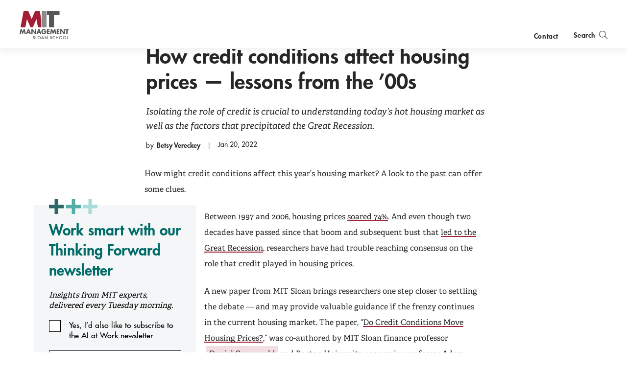

--- FILE ---
content_type: text/html; charset=UTF-8
request_url: https://mitsloan.mit.edu/ideas-made-to-matter/how-credit-conditions-affect-housing-prices-lessons-00s
body_size: 19572
content:
<!DOCTYPE html>
<html lang="en" dir="ltr" prefix="og: https://ogp.me/ns#">
  <head>
    <meta charset="utf-8" />
<noscript><style>form.antibot * :not(.antibot-message) { display: none !important; }</style>
</noscript><style>/* @see https://github.com/aFarkas/lazysizes#broken-image-symbol */.js img.lazyload:not([src]) { visibility: hidden; }/* @see https://github.com/aFarkas/lazysizes#automatically-setting-the-sizes-attribute */.js img.lazyloaded[data-sizes=auto] { display: block; width: 100%; }</style>
<meta property="og:site_name" content="MIT Sloan" />
<meta property="og:url" content="https://mitsloan.mit.edu/ideas-made-to-matter/how-credit-conditions-affect-housing-prices-lessons-00s" />
<meta property="og:title" content="How credit conditions affect housing prices — lessons from the ’00s | MIT Sloan" />
<meta property="og:image" content="https://mitsloan.mit.edu/sites/default/files/styles/og_image/public/2022-01/housing-graph_0.jpg.webp?h=9a5c7963&amp;itok=qFB_yw1a" />
<meta name="twitter:card" content="summary_large_image" />
<meta name="twitter:description" content="New research from MIT Sloan shows that changes to credit conditions affected housing prices during the 2000s housing boom and bust — and they’re still relevant today." />
<meta name="twitter:site" content="MITSloan" />
<meta name="twitter:title" content="How credit conditions affect housing prices — lessons from the ’00s | MIT Sloan" />
<meta name="twitter:image" content="https://mitsloan.mit.edu/sites/default/files/styles/og_image/public/2022-01/housing-graph_0.jpg.webp?h=9a5c7963&amp;itok=qFB_yw1a" />
<meta name="msvalidate.01" content="64FACE15B8B2407A6A501FD9EAC092AD" />
<meta name="facebook-domain-verification" content="o19u7bs0bn1cuxcoaxxw8b3gps1ffa" />
<meta name="google-site-verification" content="oUyu8HosmUo7DzbQ59Kk5-jsvPjeI1ab_LfqomGgqMg" />
<meta name="Generator" content="Drupal 10 (https://www.drupal.org)" />
<meta name="MobileOptimized" content="width" />
<meta name="HandheldFriendly" content="true" />
<meta name="viewport" content="width=device-width, initial-scale=1.0" />
<meta name="theme-color" content="#000000" />
<link rel="icon" href="/favicon.ico" type="image/vnd.microsoft.icon" />
<link rel="manifest" href="/manifest.json?_format=json" />
<link rel="canonical" href="https://mitsloan.mit.edu/ideas-made-to-matter/how-credit-conditions-affect-housing-prices-lessons-00s" />
<link rel="shortlink" href="https://mitsloan.mit.edu/node/29995" />

    <title>How credit conditions affect housing prices — lessons from the ’00s | MIT Sloan</title>
    <meta http-equiv="X-UA-Compatible" content="IE=edge" />
        <link rel="apple-touch-icon" sizes="180x180" href="/apple-touch-icon.png">
    <link rel="icon" type="image/png" sizes="32x32" href="/favicon-32x32.png">
    <link rel="icon" type="image/png" sizes="16x16" href="/favicon-16x16.png">
    <link rel="manifest" href="/manifest.json">
    <link rel="mask-icon" href="/safari-pinned-tab.svg" color="#a31f34">
    <meta name="theme-color" content="#ffffff">
        <link rel="stylesheet" media="all" href="/sites/default/files/css/css_Ay4kkc21To-hFiJsfCej9yuQMEnDEzO5T5YrfY--ieQ.css?delta=0&amp;language=en&amp;theme=mitsloan&amp;include=eJx1jtEOwyAIRX_I6ictqNS6gBjBrP37dcmaPix74SacA7lJBoYk3KVhM_VcTUmgLQtM22SoSx8jj9mBPDxhd6dX7XggR8whQbcqzV13YSXcayRcGGzU_QaFJAK5DgPKgL7p9fTe-Nn6jFR1w-z0UEMOERTdC-Mqg8M3PRLyWcNnNKik3qQU-q8xqkL55Z_xBoMGZCs" />
<link rel="stylesheet" media="all" href="/sites/default/files/css/css_piy6NQP4QKWH91Ruz0sPnINrhMjAZ3B4FDKvZLGY_M4.css?delta=1&amp;language=en&amp;theme=mitsloan&amp;include=eJx1jtEOwyAIRX_I6ictqNS6gBjBrP37dcmaPix74SacA7lJBoYk3KVhM_VcTUmgLQtM22SoSx8jj9mBPDxhd6dX7XggR8whQbcqzV13YSXcayRcGGzU_QaFJAK5DgPKgL7p9fTe-Nn6jFR1w-z0UEMOERTdC-Mqg8M3PRLyWcNnNKik3qQU-q8xqkL55Z_xBoMGZCs" />

    <link type="text/css" rel="stylesheet" href="//fast.fonts.net/cssapi/d1a7a6a7-f8a0-45f8-aea8-21101826bd46.css"/>
    <script type="application/json" data-drupal-selector="drupal-settings-json">{"path":{"baseUrl":"\/","pathPrefix":"","currentPath":"node\/29995","currentPathIsAdmin":false,"isFront":false,"currentLanguage":"en"},"pluralDelimiter":"\u0003","suppressDeprecationErrors":true,"gtag":{"tagId":"","consentMode":false,"otherIds":[],"events":[],"additionalConfigInfo":[]},"ajaxPageState":{"libraries":"[base64]","theme":"mitsloan","theme_token":null},"ajaxTrustedUrl":{"form_action_p_pvdeGsVG5zNF_XLGPTvYSKCf43t8qZYSwcfZl2uzM":true},"gtm":{"tagId":null,"settings":{"data_layer":"dataLayer","include_classes":false,"allowlist_classes":"","blocklist_classes":"","include_environment":false,"environment_id":"","environment_token":""},"tagIds":["GTM-MVBC5PK"]},"dataLayer":{"defaultLang":"en","languages":{"en":{"id":"en","name":"English","direction":"ltr","weight":0}}},"lazy":{"lazysizes":{"lazyClass":"lazyload","loadedClass":"lazyloaded","loadingClass":"lazyloading","preloadClass":"lazypreload","errorClass":"lazyerror","autosizesClass":"lazyautosizes","srcAttr":"data-src","srcsetAttr":"data-srcset","sizesAttr":"data-sizes","minSize":40,"customMedia":[],"init":true,"expFactor":1.5,"hFac":0.8,"loadMode":2,"loadHidden":true,"ricTimeout":0,"throttleDelay":125,"plugins":[]},"placeholderSrc":"","preferNative":false,"minified":true,"libraryPath":"\/libraries\/lazysizes"},"user":{"uid":0,"permissionsHash":"b0578fd6735a74d7cf6ebcd03150dae1a82db6b50441e3d07964606c413cd7d3"}}</script>
<script src="/sites/default/files/js/js_qV5z8YKciCXOEA3LP4mwHCUDzBhShB9VP8uT-CTb26o.js?scope=header&amp;delta=0&amp;language=en&amp;theme=mitsloan&amp;include=[base64]"></script>
<script src="/modules/contrib/google_tag/js/gtag.js?t9muap"></script>
<script src="/modules/contrib/google_tag/js/gtm.js?t9muap"></script>
<script src="/sites/default/files/js/js_qTc_kBuQYqef9yALsD0AFxpGC8aTJdT4PQ-0irUAybc.js?scope=header&amp;delta=3&amp;language=en&amp;theme=mitsloan&amp;include=[base64]"></script>

  </head>
  <body class="user--anonymous">
        <a href="#main-content" class="visually-hidden focusable" id="skip-to-main-link">Skip to main content</a>
    <noscript><iframe src="https://www.googletagmanager.com/ns.html?id=GTM-MVBC5PK"
                  height="0" width="0" style="display:none;visibility:hidden"></iframe></noscript>

      <div class="dialog-off-canvas-main-canvas" data-off-canvas-main-canvas>
    <header id="site-header" class="site-header nav init ">
    <div class="site-header--content" data-nosnippet>
        <a class="nav--logo no-print" href="/" title="MIT Sloan">MIT Sloan logo</a>
        <nav class="nav--main no-print" aria-label="main">
                              <span class="nav--main--inner">
    <ul id="nav-menu" class="nav--links" aria-labelledby="nav-menu-btn">
                <li class="nav--academics nav--academics-mobile">
            <button class="academics-overlay--open-btn js-academics-overlay-btn" data-opened="false" aria-label="academics" aria-expanded="false">academics</button>
        </li>
                    <li><a href="/ideas-made-to-matter">Ideas Made to Matter</a></li>
                    <li><a href="/values/our-values">Values</a></li>
                    <li><a href="/events">Events</a></li>
                    <li><a href="/alumni">Alumni</a></li>
                    <li><a href="/faculty/faculty-directory">Faculty</a></li>
                    <li><a href="/about/why-mit-sloan">About</a></li>
                    <li><a href="https://exec.mit.edu/s/">Executive Education</a></li>
                <li class="nav--academics nav--academics-desktop">
            <button class="academics-overlay--open-btn js-academics-overlay-btn" data-opened="false" aria-label="academics" aria-expanded="false">academics</button>
        </li>
                    <li class="nav--contact nav--contact-mobile">
              <a href="/about/staff-directory">contact</a>
            </li>
            </ul>
    <span class="nav--mobile-footer">
                    <ul class="nav--share">
                                    <li><a class="nav--facebook" href="https://www.facebook.com/MITSloan" target="_blank">facebook</a></li>
                                    <li><a class="nav--instagram" href="https://www.instagram.com/mitsloan/" target="_blank">instagram</a></li>
                                    <li><a class="nav--linkedin" href="https://www.linkedin.com/company/mit-sloan-school-of-management" target="_blank">linkedin</a></li>
                                    <li><a class="nav--twitter" href="https://twitter.com/mitsloan" target="_blank">twitter</a></li>
                                    <li><a class="nav--youtube" href="https://www.youtube.com/user/MITSloan" target="_blank">youtube</a></li>
                            </ul>
                <a href="https://mit.edu" class="nav--mit-logo" title="Massachusetts Institute of Technology" target="_blank"></a>
    </span>
</span>


                    </nav>
        <div class="nav--actions no-print">
                              <div id="smart-area" class="nav--smart-area" data-site-section="fallback" data-animation-triggered="false" data-fallback-enabled="true">
                <p class="nav--smart-area-fallback">
                                        <span>Choose the human path for AI.</span>
                                        <a class="nav--smart-area-link" href="/ideas-made-to-matter/choose-human-path-ai">John C Head III Dean Rick Locke on the future of work.</a>
                    </p>
    </div>


                                        <div class="nav--contact nav--contact-desktop contact-link">
                  <a href="/about/staff-directory">contact</a>
                </div>
                        <button class="js-nav-search-view-btn nav--search-toggle" aria-label="search" aria-expanded="false"><span>Search</span></button>
            <button id="nav-menu-btn" class="js-nav-view-btn nav--view-toggle" aria-label="Main Menu" aria-haspopup="true" aria-controls="nav-menu">Main Menu</button>
        </div>
        <div class="nav--search no-print" aria-hidden="true">
            <form id="nav-search-form" class="nav--search-form">
                <input tabindex="-1" class="nav--search-field" type="text" placeholder="Search">
                <input tabindex="-1" type="submit" class="js-nav-search-submit nav--search-submit" value="Submit">
                <span class="nav--search-submit-graphic" aria-hidden="true"></span>
            </form>
            <button tabindex="-1" class="js-nav-search-view-btn nav--search-close">close search</button>
        </div>
    </div>
              <section class="academics-overlay js-academics-overlay init">
	<div class="academics-overlay--content" data-nosnippet>
		<header class="academics-overlay--header">
			<span class="academics-overlay--close-btn-wrapper">
				<button tabindex="-1" class="academics-overlay--close-btn js-academics-overlay-btn">Back to Menu</button>
			</span>
							<h2 class="academics-overlay--title">Which program is right for you?</h2>
			                                        <span class="academics-overlay--bg">
                        <picture loading="lazy" data-lazy="1 27628" width="1500" height="500">
                <!--[if IE 9]><video style="display: none;"><![endif]-->
              <source media="all and (min-width: 3840px)" type="image/webp" width="1500" height="500" data-srcset="/sites/default/files/styles/academics_overlay_desktop/public/2021-06/academics-overlay-default.png.webp?itok=FQ5ETPID 1x"/>
              <source media="all and (max-width: 3839px) and (min-width: 1920px)" type="image/webp" width="1500" height="500" data-srcset="/sites/default/files/styles/academics_overlay_desktop/public/2021-06/academics-overlay-default.png.webp?itok=FQ5ETPID 1x"/>
              <source media="all and (max-width: 1919px) and (min-width: 1440px)" type="image/webp" width="1500" height="500" data-srcset="/sites/default/files/styles/academics_overlay_desktop/public/2021-06/academics-overlay-default.png.webp?itok=FQ5ETPID 1x"/>
              <source media="all and (max-width: 1439px) and (min-width: 1210px)" type="image/webp" width="1500" height="500" data-srcset="/sites/default/files/styles/academics_overlay_desktop/public/2021-06/academics-overlay-default.png.webp?itok=FQ5ETPID 1x"/>
              <source media="all and (max-width: 1209px) and (min-width: 768px)" type="image/webp" width="768" height="256" data-srcset="/sites/default/files/styles/academics_overlay_mobile/public/2021-06/academics-overlay-default.png.webp?itok=BUmzKguX 1x"/>
              <source media="all and (max-width: 767px)" type="image/webp" width="768" height="256" data-srcset="/sites/default/files/styles/academics_overlay_mobile/public/2021-06/academics-overlay-default.png.webp?itok=BUmzKguX 1x"/>
            <!--[if IE 9]></video><![endif]-->
            <img loading="lazy" width="1500" height="500" alt="MIT Sloan Campus life" class="lazyload" data-src="/sites/default/files/styles/academics_overlay_desktop/public/2021-06/academics-overlay-default.png.webp?itok=FQ5ETPID" />

  </picture>



                </span>
            		</header>

		<div class="academics-overlay--body">
			<div class="academics-overlay--programs">
									<div class="academics-overlay--programs-col">
																					<div class="academics-overlay--program">
									<a href="/mba/introduce-yourself" >MBA</a>
									<p>Through intellectual rigor and experiential learning, this full-time, two-year MBA program develops leaders who make a difference in the world.</p>
								</div>
																												<div class="academics-overlay--program">
									<a href="https://lgo.mit.edu/"  target="_blank" >Leaders for Global Operations</a>
									<p>Earn your MBA and SM in engineering with this transformative two-year program. </p>
								</div>
																												<div class="academics-overlay--program">
									<a href="/mfin/introduce-yourself" >Master of Finance</a>
									<p>A rigorous, hands-on program that prepares adaptive problem solvers for premier finance careers.</p>
								</div>
																												<div class="academics-overlay--program">
									<a href="/master-of-business-analytics/introduce-yourself" >Master of Business Analytics</a>
									<p>A 12-month program focused on applying the tools of modern data science, optimization and machine learning to solve real-world business problems.</p>
								</div>
																		</div>
									<div class="academics-overlay--programs-col">
																					<div class="academics-overlay--program">
									<a href="/msms/master-science-management-studies/explore-program" >Master of Science in Management Studies</a>
									<p>Combine an international MBA with a deep dive into management science. A special opportunity for partner and affiliate schools only.</p>
								</div>
																												<div class="academics-overlay--program">
									<a href="/programs/phd/explore-program" >PhD</a>
									<p>A doctoral program that produces outstanding scholars who are leading in their fields of research.</p>
								</div>
																												<div class="academics-overlay--program">
									<a href="/programs/undergraduate/undergraduate-programs" >Undergraduate </a>
									<p>Bring a business perspective to your technical and quantitative expertise with a bachelor’s degree in management, business analytics, or finance.</p>
								</div>
																												<div class="academics-overlay--program">
									<a href="/mba/deferred-admission" >MBA Early (Deferred admissions option)</a>
									<p>Apply now and work for two to five years. We&#039;ll save you a seat in our MBA class when you&#039;re ready to come back to campus for your degree.</p>
								</div>
																		</div>
							</div>

							<div class="academics-overlay--executive-programs">
					<h3>
						<strong>Executive</strong>
						Programs</h3>
											<div class="academics-overlay--program">
							<a href="/emba/introduce-yourself" >MIT Executive MBA</a>
							<p>The 20-month program teaches the science of management to mid-career leaders who want to move from success to significance.</p>
						</div>
											<div class="academics-overlay--program">
							<a href="/mit-sloan-fellows-mba-program/introduce-yourself" >MIT Sloan Fellows MBA</a>
							<p>A full-time MBA program for mid-career leaders eager to dedicate one year of discovery for a lifetime of impact.</p>
						</div>
											<div class="academics-overlay--program">
							<a href="https://sdm.mit.edu/"  target="_blank" >System Design &amp; Management</a>
							<p>A joint program for mid-career professionals that integrates engineering and systems thinking. Earn your master’s degree in engineering and management.</p>
						</div>
											<div class="academics-overlay--program">
							<a href="https://executive.mit.edu/"  target="_blank" >Executive Education</a>
							<p>Non-degree programs for senior executives and high-potential managers.</p>
						</div>
											<div class="academics-overlay--program">
							<a href="/visiting-fellows" >Visiting Fellows </a>
							<p>A non-degree, customizable program for mid-career professionals.</p>
						</div>
									</div>
					</div>
					<footer class="academics-overlay--footer">
				<a class="academics-overlay--footer-link" href="/events?f%5B0%5D=events_audience%3A1802">View Upcoming Program Events</a>
			</footer>
			</div>
</section>


    </header>

<main class="" role="main" id="main-content">
                <div class="admin"><div class="admin--messages"><div data-drupal-messages-fallback class="hidden"></div>
</div></div>    
      
<article class="article" itemscope itemtype="http://schema.org/Article">
    <meta hidden itemprop="headline" content="New research from MIT Sloan shows that changes to credit conditions affected housing prices during the 2000s housing boom and bust — and they’re still relevant today.">    <span hidden aria-hidden="true" itemprop="publisher" itemscope itemtype="http://schema.org/Organization">
        <meta hidden itemprop="name" content="MIT Sloan School of Management">
        <span hidden itemprop="logo" itemscope itemtype="https://schema.org/ImageObject">
            <meta itemprop="url" content="/themes/custom/mitsloan/img/MITSloanLogo.png">
            <meta itemprop="width" content="152">
            <meta itemprop="height" content="87">
        </span>
    </span>

            <header class="article_header">
        <figure class="article_header--figure no-print" aria-hidden="true">
        <div class="article_header--image">
                  <picture loading="lazy" data-lazy="1 32286" width="930" height="402">
                <!--[if IE 9]><video style="display: none;"><![endif]-->
              <source media="all and (min-width: 3840px)" type="image/webp" width="930" height="402" data-srcset="/sites/default/files/styles/article_header_desktop/public/2022-01/housing-graph_0.jpg.webp?h=9a5c7963&amp;itok=JjrcpNyc 1x"/>
              <source media="all and (max-width: 3839px) and (min-width: 1920px)" type="image/webp" width="930" height="402" data-srcset="/sites/default/files/styles/article_header_desktop/public/2022-01/housing-graph_0.jpg.webp?h=9a5c7963&amp;itok=JjrcpNyc 1x"/>
              <source media="all and (max-width: 1919px) and (min-width: 1440px)" type="image/webp" width="930" height="402" data-srcset="/sites/default/files/styles/article_header_desktop/public/2022-01/housing-graph_0.jpg.webp?h=9a5c7963&amp;itok=JjrcpNyc 1x"/>
              <source media="all and (max-width: 1439px) and (min-width: 1210px)" type="image/webp" width="930" height="402" data-srcset="/sites/default/files/styles/article_header_desktop/public/2022-01/housing-graph_0.jpg.webp?h=9a5c7963&amp;itok=JjrcpNyc 1x"/>
              <source media="all and (max-width: 1209px) and (min-width: 768px)" type="image/webp" width="768" height="332" data-srcset="/sites/default/files/styles/article_header_tablet/public/2022-01/housing-graph_0.jpg.webp?h=9a5c7963&amp;itok=lcV2Vdcf 1x"/>
            <!--[if IE 9]></video><![endif]-->
            <img loading="lazy" width="930" height="402" alt="A graph line that transforms into a house" class="lazyload" data-src="/sites/default/files/styles/article_header_desktop/public/2022-01/housing-graph_0.jpg.webp?h=9a5c7963&amp;itok=JjrcpNyc" />

  </picture>



        </div>
        <div class="article_header--notation no-print">
            <span class="article_header--credit">Credit: iStock</span>            <span class="article_header--caption"> / </span>
            </div>
    </figure>
        <div class="article_header--container" data-long-title="false">
        <div class="article_header--decoration" aria-hidden="true">
            <svg class="article_header--dome" tabindex="-1" aria-hidden="true" focusable="false" width="22px" height="18px" viewBox="0 0 22 18" version="1.1" xmlns="http://www.w3.org/2000/svg" xmlns:xlink="http://www.w3.org/1999/xlink">
                <defs>
                    <mask id="article_header--dome_mask" fill="white">
                        <polygon id="article_header--dome_path" points="10.8642542 0.0350544111 0.0170843034 0.0350544111 0.0170843034 2.60748156 10.8642542 2.60748156 10.8642542 0.0350544111"></polygon>
                    </mask>
                </defs>
                <path fill-rule="evenodd" d="M0,6.09932859 L0.877883598,8.18323872 L0.877883598,15.3222329 L0.030840682,17.3245206 L21.9724797,17.3245206 L21.1214203,15.3222329 L21.1214203,8.18323872 L21.997726,6.09932859 L0,6.09932859 Z M17.2313345,15.2588777 L18.7742293,15.2588777 L18.7742293,8.1938221 L17.2313345,8.1938221 L17.2313345,15.2588777 Z M13.7314192,15.2588777 L15.2733098,15.2588777 L15.2733098,8.1938221 L13.7314192,8.1938221 L13.7314192,15.2588777 Z M10.2639224,15.2588777 L11.8059565,15.2588777 L11.8059565,8.1938221 L10.2639224,8.1938221 L10.2639224,15.2588777 Z M6.75783892,15.2588777 L8.30001646,15.2588777 L8.30001646,8.1938221 L6.75783892,8.1938221 L6.75783892,15.2588777 Z M3.27355908,15.2588777 L4.81458907,15.2588777 L4.81458907,8.1938221 L3.27355908,8.1938221 L3.27355908,15.2588777 Z" fill="#A31F34"></path>
                <path transform="translate(3.533216, 0.018557)" fill="#A31F34" d="M0.0279793063,5.37149681 L0.0279793063,4.26763624 C0.0279793063,3.40443874 3.38401928,2.70477613 7.52628148,2.70477613 C11.6685437,2.70477613 15.0227189,3.40443874 15.0227189,4.26763624 L15.0227189,5.37149681"></path>
                <path transform="translate(5.5943570000000005, 0.018557)" fill="#A31F34" mask="url(#article_header--dome_mask)" d="M5.44131476,0.0351413977 C5.18182269,0.0316619318 1.89621423,0.0718207677 0.0170843034,2.16689419 L0.0170843034,2.60748156 C1.21140764,2.22908964 3.74808959,2.05584124 5.40903962,2.07671803 L5.40903962,2.07802283 L5.42668336,2.07802283 L5.44131476,2.07802283 L5.4545117,2.07802283 L5.47430711,2.07802283 L5.47430711,2.07671803 C7.13396614,2.05584124 9.67093498,2.22908964 10.8642542,2.60748156 L10.8642542,2.16689419 C8.98770629,0.0718207677 5.69951581,0.0316619318 5.44131476,0.0351413977"></path>
            </svg>
        </div>
        <div class="article_header--text_wrap">
            <div class="article_header--eyebrow">
                <p class="article_header--label eyebrow-spacer">		<a class="eyebrow-link" href="/ideas-made-to-matter">Ideas Made to Matter</a>

</p>
                                    <p class="article_header--tag">
                                            	Finance


                                        </p>
                            </div>
            <h1 class="article_header--title" itemprop="name"><span>How credit conditions affect housing prices — lessons from the ’00s</span>
</h1>            <p class="article_header--subtitle">Isolating the role of credit is crucial to understanding today’s hot housing market as well as the factors that precipitated the Great Recession.</p>
            <div class="article_header--info">                <div class="article_header--authors">
                                                                    <p class="authors--byline">By</p>
            		        <span class="authors--author" itemprop="author">Betsy Vereckey</span>
  
  


                                    </div>
                            <div class="article_header--date-read-time">
                                            <time class="article_header--date" datetime="Thu, 01/20/2022 - 09:13" itemprop="datePublished" pubdate>Jan 20, 2022</time>
                                                        </div>
            </div>
        </div>
    </div>	<div class="micro_share">
    <button class="micro_share--button" type="button" aria-label="Click to open social share links." aria-expanded="false">
        <span class="micro_share--label">Share</span>
    </button>

        <div class="micro_share--icons" data-opened="false" aria-hidden="true">
        <ul class="micro_share--list">
                            <li class="micro_share--item">
                    <a tabindex="-1" class="micro_share--link" title="Share on Facebook" data-social="facebook" target="_blank" href="https://www.facebook.com/dialog/share?app_id=197866067790470&amp;display=popup&amp;href=https://mitsloan.mit.edu/ideas-made-to-matter/how-credit-conditions-affect-housing-prices-lessons-00s&amp;redirect_uri=https://mitsloan.mit.edu/ideas-made-to-matter/how-credit-conditions-affect-housing-prices-lessons-00s&amp;quote=How credit conditions affect housing prices — lessons from the ’00s"></a>
                </li>
                                        <li class="micro_share--item">
                    <a tabindex="-1" class="micro_share--link" title="Share on X" data-social="twitter" target="_blank" href="https://twitter.com/intent/tweet?url=https://mitsloan.mit.edu/ideas-made-to-matter/how-credit-conditions-affect-housing-prices-lessons-00s&amp;text=How credit conditions affect housing prices — lessons from the ’00s&amp;via=MITSloan"> </a>
                </li>
                                        <li class="micro_share--item">
                    <a tabindex="-1" class="micro_share--link" title="Share on LinkedIn" data-social="linkedin" target="_blank" href="https://www.linkedin.com/shareArticle?mini=true&amp;url=https://mitsloan.mit.edu/ideas-made-to-matter/how-credit-conditions-affect-housing-prices-lessons-00s&amp;title=How credit conditions affect housing prices — lessons from the ’00s&amp;summary=How credit conditions affect housing prices — lessons from the ’00s&amp;source="></a>
                </li>
                                        <li class="micro_share--item">
                    <a tabindex="-1" class="micro_share--link" title="Mail link" data-social="mail" href="mailto:?subject=How%20credit%20conditions%20affect%20housing%20prices%20%E2%80%94%20lessons%20from%20the%20%E2%80%9900s&amp;body=How credit conditions affect housing prices — lessons from the ’00s https%3A%2F%2Fmitsloan.mit.edu%2Fideas-made-to-matter%2Fhow-credit-conditions-affect-housing-prices-lessons-00s"></a>
                </li>
                        <li class="micro_share--item">
                <button tabindex="-1" class="micro_share--close" type="button"  aria-label="Close sharing links"></button>
            </li>
        </ul>
    </div>
</div>
</header>
    
            <div class="article--body">
            
            <p>How might credit conditions affect this year’s housing market? A look to the past can offer some clues.</p>    <div class="newsletter_form no-print half-width half-width-module thinking-forward">
        <div id="paragraph--type--newsletter_form--19375">
             

                     <form class="webform-submission-form webform-submission-add-form webform-submission-emma-subsc-form webform-submission-emma-subsc-add-form webform-submission-emma-subsc-paragraph-19375-form webform-submission-emma-subsc-paragraph-19375-add-form js-webform-details-toggle webform-details-toggle" data-drupal-selector="webform-submission-emma-subsc-paragraph-19375-add-form-2" action="/ideas-made-to-matter/how-credit-conditions-affect-housing-prices-lessons-00s" method="post" id="webform-submission-emma-subsc-paragraph-19375-add-form--2" accept-charset="UTF-8">
  
  <label class="form-headline form-title" data-drupal-selector="edit-work-smart-with-our-thinking-forward-newsletter" for="edit-work-smart-with-our-thinking-forward-newsletter--2">Work smart with our Thinking Forward newsletter</label><label class="form-headline form-subhead" data-drupal-selector="edit-insights-from-mit-experts-delivered-every-tuesday-morning-" for="edit-insights-from-mit-experts-delivered-every-tuesday-morning---2">Insights from MIT experts, delivered every Tuesday morning.</label><div class="form-subscribe-option js-form-item form-item js-form-type-checkbox form-item-ai-at-work-signup js-form-item-ai-at-work-signup">
        <div class="container">
  <input data-drupal-selector="edit-ai-at-work-signup" type="checkbox" id="edit-ai-at-work-signup--2" name="ai_at_work_signup" value="95197411" class="form-checkbox">
  <span class="checkmark"></span>
</div>

        <label for="edit-ai-at-work-signup--2" class="option">Yes, I’d also like to subscribe to the AI at Work newsletter</label>
      </div>
<div class="js-form-item form-item js-form-type-email form-item-email js-form-item-email">
        <input autocomplete="email" pattern="^[a-z0-9._%+-]+@[a-z0-9.-]+\.[a-z]{2,}$" data-webform-pattern-error="Not a valid email" data-drupal-selector="edit-email" type="email" id="edit-email--2" name="email" value size="60" maxlength="254" placeholder="*" class="form-email required" required="required" aria-required="true">

        <label for="edit-email--2" class="option js-form-required form-required">Email:</label>
      </div>
<div class="macro-cta__btn js-form-wrapper form-wrapper" data-drupal-selector="edit-submit-buttons-container" id="edit-submit-buttons-container--2"><div data-drupal-selector="edit-actions" class="form-actions webform-actions js-form-wrapper form-wrapper" id="edit-actions--3"><input class="webform-button--submit button button--primary js-form-submit form-submit" data-drupal-selector="edit-actions-submit-2" type="submit" id="edit-actions-submit--2" name="op" value="SIGN UP">

</div>
<div class="arrow js-form-item form-item js-form-type-webform-markup form-item- js-form-item- form-no-label">
        
        </div>
</div>
<div class="webform-footer js-form-wrapper form-wrapper" data-drupal-selector="edit-footer" id="edit-footer--4"><div class="footer-image thinking-forward--plus-signs js-form-item form-item js-form-type-webform-markup form-item- js-form-item- form-no-label">
        
        </div>
</div>
<input autocomplete="off" data-drupal-selector="form-9uudon6gavibywlplk0uh63kaht6dt4wjiitdnwmblc" type="hidden" name="form_build_id" value="form-9UUdON6gAViBYWlPLk0uh63kAhT6Dt4WJiitdNwmbLc">
<input data-drupal-selector="edit-webform-submission-emma-subsc-paragraph-19375-add-form-2" type="hidden" name="form_id" value="webform_submission_emma_subsc_paragraph_19375_add_form">
<div class="secondaryemail-textfield js-form-wrapper form-wrapper" style="display: none !important;"><div class="js-form-item form-item js-form-type-textfield form-item-secondaryemail js-form-item-secondaryemail">
      <label for="edit-secondaryemail--2">Leave this field blank</label>
        <input autocomplete="off" data-drupal-selector="edit-secondaryemail" type="text" id="edit-secondaryemail--2" name="secondaryemail" value size="20" maxlength="128" class="form-text">

        </div>
</div>


  
</form>


            </div>
  </div>

<p>Between 1997 and 2006, housing prices <a class="linkit" href="https://www.nytimes.com/2018/12/07/business/housing-boom-how-long-can-it-last.html" target="_blank">soared 74%</a>. And even though two decades have passed since that boom and subsequent bust that <a class="linkit" href="https://www.federalreservehistory.org/essays/great-recession-and-its-aftermath" target="_blank">led to the Great Recession</a>, researchers have had trouble reaching consensus on the role that credit played in housing prices.</p><p>A new paper from MIT Sloan brings researchers one step closer to settling the debate — and may provide valuable guidance if the frenzy continues in the current housing market. The paper, “<a class="linkit" href="https://www.nber.org/papers/w29391" target="_blank">Do Credit Conditions Move Housing Prices?</a>,” was co-authored by MIT Sloan finance professor<button class="sidenote-button js-sidenote-launcher" href="/node/223" data-bundle="faculty_member" data-entity-id="223" data-entity-type="node" data-entity-uuid="undefined" title="Daniel Greenwald">Daniel Greenwald</button>and Boston University economics professor <a class="linkit" href="https://www.bu.edu/econ/profile/adam-guren/" target="_blank">Adam Guren</a>.</p><p>“I started to notice there was a lot of disagreement in the economic literature about the role of credit in the housing boom/bust,” Greenwald said. “As I read more, it just became clear that people are coming to all kinds of different conclusions on this topic.” In fact, two papers published in the “Journal of Political Economy,” published by the University of Chicago Press, “came to totally different, opposite conclusions,” with changes in credit explaining either most or none of the boom, depending on the paper.</p><p>“I thought, ‘This is really weird. We need to get to the bottom of this,’” Greenwald said.</p><p>Credit conditions are commonly cited as a driving force of house-price fluctuations. But one of the problems researchers face is that the role of credit cannot be pinned down using data alone.</p><p>“What you really need to know is what would have happened in a fictional universe where credit didn’t change,” Greenwald said, “and the data from that universe doesn’t exist.”</p><p>Solving the problem required building an economic model.</p><h2><strong>The role of the rental market</strong></h2><p>Greenwald and Guren’s work showed that existing models came to different conclusions largely because of assumptions made about the rental market. In some models, landlords and investors stand ready to trade vast quantities of housing at stable prices, absorbing increases in housing demand spurred by easy credit, thereby preventing a run-up in house prices. In other models, landlords and investors are basically irrelevant, and changes in credit conditions can spur wild fluctuations in house prices.</p><aside class="pull_quote_small half-width-module">
    <div class="pull_quote_small--quotes_wrap" aria-hidden="false">
        <svg class="pull_quote_small--quotes" focusable="false" width="91px" height="70px" viewBox="0 0 91 70" version="1.1" xmlns:xlink="http://www.w3.org/1999/xlink">
            <defs>
                <linearGradient x1="29.4658779%" y1="13.902831%" x2="84.3203814%" y2="75.0760102%" id="linearGradient-1">
                                            <stop stop-color="#EC0044" offset="0%" />
                        <stop stop-color="#F9917C" offset="100%" />
                                    </linearGradient>
            </defs>
            <g stroke="none" stroke-width="1" fill="none" fill-rule="evenodd">
                <g transform="translate(-262.000000, -371.000000)" fill="url(#linearGradient-1)">
                    <g transform="translate(81.000000, 200.000000)">
                        <g id="Group-8" transform="translate(0.000000, 171.000000)">
                            <g>
                                <path d="M221.197577,7.9054774 C216.942406,10.2175654 213.502108,12.2085002 210.876577,13.8783415 C208.251047,15.5481828 205.580288,17.7531966 202.864222,20.4934491 C200.329227,23.0624357 198.382743,25.7598313 197.02471,28.5857166 C195.666677,31.4116019 194.716068,35.0509451 194.172854,39.5038553 L200.69138,39.5038553 C206.304584,39.5038553 210.718125,40.8097373 213.932136,43.4215404 C217.146148,46.0333435 218.753129,49.8653577 218.753129,54.9176982 C218.753129,58.5142795 217.327216,61.87532 214.475347,65.0009204 C211.623477,68.1265208 207.707874,69.6892976 202.72842,69.6892976 C194.942364,69.6892976 189.374512,67.2702048 186.024697,62.4319466 C182.674882,57.5936884 181,51.2355418 181,43.357316 C181,37.7911783 182.267478,32.7175057 184.802473,28.1361462 C187.337468,23.5547866 190.41563,19.4658775 194.037052,15.8692962 C197.749009,12.187082 201.687245,9.06152846 205.85188,6.4925418 C210.016515,3.92355514 213.50208,1.82558084 216.308682,0.198555957 L221.197577,7.9054774 Z M271.444547,7.9054774 C267.189377,10.2175654 263.749078,12.2085002 261.123548,13.8783415 C258.498017,15.5481828 255.827259,17.7531966 253.111193,20.4934491 C250.485662,23.1480686 248.516544,25.8668721 247.203779,28.6499409 C245.891014,31.4330098 244.963038,35.0509451 244.419825,39.5038553 L250.938351,39.5038553 C256.551554,39.5038553 260.965095,40.8097373 264.179107,43.4215404 C267.393118,46.0333435 269.0001,49.8653577 269.0001,54.9176982 C269.0001,58.5142795 267.574187,61.87532 264.722317,65.0009204 C261.870448,68.1265208 257.954845,69.6892976 252.97539,69.6892976 C245.189334,69.6892976 239.621482,67.2702048 236.271668,62.4319466 C232.921853,57.5936884 231.246971,51.2355418 231.246971,43.357316 C231.246971,37.7911783 232.514449,32.7175057 235.049444,28.1361462 C237.584439,23.5547866 240.662601,19.4658775 244.284022,15.8692962 C247.995979,12.187082 251.934216,9.06152846 256.098851,6.4925418 C260.263485,3.92355514 263.749051,1.82558084 266.555653,0.198555957 L271.444547,7.9054774 Z" id="“-copy-4" />
                            </g>
                        </g>
                    </g>
                </g>
            </g>
        </svg>
    </div>

    <blockquote class="pull_quote_small--text">For households and investors, credit conditions matter.</blockquote>

    <span class="pull_quote_small--credit">
        <strong class="pull_quote_small--name">Daniel Greenwald</strong>
        <span class="pull_quote_small--job">Professor, MIT Sloan</span>
    </span>

            <div class="pull_quote_small--share">
            <div class="micro_share">
    <button class="micro_share--button" type="button" aria-label="Click to open social share links." aria-expanded="false">
        <span class="micro_share--label">Share</span>
    </button>

        <div class="micro_share--icons" data-opened="false" aria-hidden="true">
        <ul class="micro_share--list">
                            <li class="micro_share--item">
                    <a tabindex="-1" class="micro_share--link" title="Share on Facebook" data-social="facebook" target="_blank" href="https://www.facebook.com/dialog/share?app_id=197866067790470&amp;display=popup&amp;href=https://mitsloan.mit.edu/ideas-made-to-matter/how-credit-conditions-affect-housing-prices-lessons-00s&amp;redirect_uri=https://mitsloan.mit.edu/ideas-made-to-matter/how-credit-conditions-affect-housing-prices-lessons-00s&amp;quote=For households and investors, credit conditions matter."></a>
                </li>
                                        <li class="micro_share--item">
                    <a tabindex="-1" class="micro_share--link" title="Share on X" data-social="twitter" target="_blank" href="https://twitter.com/intent/tweet?url=https://mitsloan.mit.edu/ideas-made-to-matter/how-credit-conditions-affect-housing-prices-lessons-00s&amp;text=For households and investors, credit conditions matter.&amp;via=MITSloan"> </a>
                </li>
                                        <li class="micro_share--item">
                    <a tabindex="-1" class="micro_share--link" title="Share on LinkedIn" data-social="linkedin" target="_blank" href="https://www.linkedin.com/shareArticle?mini=true&amp;url=https://mitsloan.mit.edu/ideas-made-to-matter/how-credit-conditions-affect-housing-prices-lessons-00s&amp;title=How credit conditions affect housing prices — lessons from the ’00s&amp;summary=For households and investors, credit conditions matter.&amp;source="></a>
                </li>
                                        <li class="micro_share--item">
                    <a tabindex="-1" class="micro_share--link" title="Mail link" data-social="mail" href="mailto:?subject=How%20credit%20conditions%20affect%20housing%20prices%20%E2%80%94%20lessons%20from%20the%20%E2%80%9900s&amp;body=For households and investors, credit conditions matter. https%3A%2F%2Fmitsloan.mit.edu%2Fideas-made-to-matter%2Fhow-credit-conditions-affect-housing-prices-lessons-00s"></a>
                </li>
                        <li class="micro_share--item">
                <button tabindex="-1" class="micro_share--close" type="button" aria-label="Close sharing links"></button>
            </li>
        </ul>
    </div>
</div>
        </div>
    </aside>

<p>To pin down where the world lies between these two extremes, the researchers applied several real-world shocks to credit availability, outlined <a class="linkit" href="https://www.nber.org/papers/w24823" target="_blank">in</a> <a class="linkit" href="https://academic.oup.com/rfs/article/30/11/3711/3903098?login=true" target="_blank">previous</a> <a class="linkit" href="https://www.sciencedirect.com/science/article/pii/S0304405X14001937?casa_token=mCAe70qc9NQAAAAA:VhZuoQmNXib4X5-3EheAlD3GtZvSRcDl-GFbov09IyVAxlAkX1rYp6YxwABQbTwlAItnUzXx" target="_blank">work</a>, including changes in the Fannie Mae/Freddie Mac Conforming Loan Limit, regulatory policy changes by the Office of the Comptroller of the Currency, and geographic variation in the funding structure of banks.</p><p>The key idea the researchers were testing: The more landlords absorb demand, the bigger the resulting change in the homeownership rate as they sell their holdings to households. The less that landlords absorb demand, the more house prices should change instead.</p><h2><strong>“Credit conditions matter” — then and now</strong></h2><p>To measure the bottom-line effect of credit during the 2000s boom and bust, Greenwald designed a model that combines these estimates of landlord flexibility with scenarios that capture changes in credit limits and interest rates observed over the boom period.</p><p>The results — estimated using data from the <a class="linkit" href="https://www.cbre-ea.com/" target="_blank">CBRE Economic Advisors</a>, <a class="linkit" href="https://www.corelogic.com/" target="_blank">CoreLogic</a>, and the U.S. Census — show that <strong>the market responds to credit changes mostly through house prices rather than homeownership</strong>. This implies that landlords are largely unable to absorb changes in household demand, and that <strong>credit conditions are capable of driving big swings in house prices</strong>.</p><div class="article_promo half-width-module">
    <header class="article_promo--header">
        <h3>Related Articles</h3>
    </header>
    <div class="article_promo--container">
                    <a class="article_promo--item" title="This niche mortgage might ease the next housing bust" href="/ideas-made-to-matter/how-a-new-spin-mortgages-might-ease-next-housing-bust" data-dynamic="false" data-image-enabled="true" target="_blank">
                                    <figure class="article_promo--figure" data-slot="first" aria-label="Three silhouetted people holding up a house" style="background-image: url(/sites/default/files/styles/highlighted_article/public/2019-03/people-carrying-house_0.png.webp?h=01826df2&amp;itok=A2fVhFbb);"></figure>
                
                                <span class="article_promo--item_title" data-slot="first">This niche mortgage might ease the next housing bust</span>
            </a>
                    <a class="article_promo--item" title="Here’s how much the 2008 bailouts really cost" href="/ideas-made-to-matter/heres-how-much-2008-bailouts-really-cost" data-dynamic="false" data-image-enabled="true" target="_blank">
                                    <figure class="article_promo--figure" data-slot="second" aria-label="image of an adding machine and a roll of tape with the word &quot;America&quot; on the console" style="background-image: url(/sites/default/files/styles/highlighted_article/public/2020-04/498-MainArt-6.jpg.webp?h=be5ca830&amp;itok=eLGl-Axz);"></figure>
                
                                <span class="article_promo--item_title" data-slot="second">Here’s how much the 2008 bailouts really cost</span>
            </a>
                    <a class="article_promo--item" title="Rethinking how the housing crisis happened" href="/ideas-made-to-matter/rethinking-how-housing-crisis-happened" data-dynamic="false" data-image-enabled="true" target="_blank">
                                    <figure class="article_promo--figure" data-slot="third" aria-label="99-homes" style="background-image: url(/sites/default/files/styles/highlighted_article/public/2018-09/99-homes-screenshot.jpg.webp?h=1cb3d5c4&amp;itok=_2VTuZsC);"></figure>
                
                                <span class="article_promo--item_title" data-slot="third">Rethinking how the housing crisis happened</span>
            </a>
            </div>
</div>

<p>Results show that 34% of the rise in house prices (relative to rents) over the boom period can be directly attributed to relaxations in credit standards, while 72% can be attributed to the combination of changing credit standards and interest rates. All told, these results imply that credit conditions played a dominant role during the 2000s housing boom period,&nbsp;and remain central for investors today.</p><p>“For households and investors, credit conditions matter,” Greenwald said. “If you’re interested in the cyclicality of house prices, and what your risks are as an investor, it means that changes in credit conditions or the interest rate can have big effects.”</p><h2><strong>Tightening credit</strong></h2><p>Greenwald said that if policymakers wanted to curb growth in either house prices or credit during a boom period, keeping credit limits tight would have “a big effect on house prices.” Because the amount you can borrow against your house depends on its value,</p><p>“If you can stop house prices from going up, you have an indirect effect where you also stop people from borrowing more because their house is worth more," Greenwald said.</p><p>In the future, the authors hope to create their own estimates of local homeownership rates by using detailed address history data to improve the precision of their results.</p><p>“We’ve made a lot of progress in understanding why the models get different results,” Greenwald said. While he expects the debate to continue over how big of a role credit actually plays, he believes this new methodology will remain “the right way to think about the problem.”</p><p><a class="linkit mit--cta" href="https://mitsloan.mit.edu/ideas-made-to-matter/7-principles-perfect-portfolio-a-top-mit-economist" target="_blank">Read next:&nbsp;7 principles for the ‘perfect portfolio’</a></p>

                            <div class="more_info">
    <svg class="more_info--svg" aria-hidden="true" focusable="false" width="44px" height="44px" viewBox="0 0 44 44" version="1.1" xmlns="http://www.w3.org/2000/svg" xmlns:xlink="http://www.w3.org/1999/xlink">
        <defs>
            <ellipse id="more_info--path-1" cx="22" cy="22" rx="22" ry="22"></ellipse>
            <polygon id="more_info--path-3" points="9.87659473 0.0318676464 0.0155311849 0.0318676464 0.0155311849 2.37043778 9.87659473 2.37043778 9.87659473 0.0318676464"></polygon>
        </defs>
        <g id="more_info---Global-Styleguide" stroke="none" stroke-width="1" fill="none" fill-rule="evenodd">
            <g id="more_info--05-Text-Heavy-Modules" transform="translate(-800.000000, -2671.000000)">
                <g id="more_info--Group-5" transform="translate(80.000000, 99.000000)">
                    <g id="more_info--Group-15" transform="translate(0.000000, 1709.000000)">
                        <g id="more_info--Group-3" transform="translate(0.000000, 482.000000)">
                            <g id="more_info--Group-23" transform="translate(720.000000, 356.000000)">
                                <g id="more_info--pexels-photo-119705" transform="translate(0.000000, 25.000000)">
                                    <mask id="more_info--mask-2" fill="white">
                                        <use xlink:href="#more_info--path-1"></use>
                                    </mask>
                                    <use id="more_info--Mask" fill="#A31F34" xlink:href="#more_info--path-1"></use>
                                    <g id="more_info--Page-1" opacity="0.5" mask="url(#more_info--mask-2)">
                                        <g transform="translate(12.000000, 14.000000)">
                                            <path d="M0,5.54484417 L0.798075998,7.43930793 L0.798075998,13.9293027 L0.0280369836,15.7495642 L19.9749816,15.7495642 L19.2012912,13.9293027 L19.2012912,7.43930793 L19.9979328,5.54484417 L0,5.54484417 Z M15.6648496,13.871707 L17.0674812,13.871707 L17.0674812,7.44892918 L15.6648496,7.44892918 L15.6648496,13.871707 Z M12.4831083,13.871707 L13.8848271,13.871707 L13.8848271,7.44892918 L12.4831083,7.44892918 L12.4831083,13.871707 Z M9.33083854,13.871707 L10.7326877,13.871707 L10.7326877,7.44892918 L9.33083854,7.44892918 L9.33083854,13.871707 Z M6.14348993,13.871707 L7.54546951,13.871707 L7.54546951,7.44892918 L6.14348993,7.44892918 L6.14348993,13.871707 Z M2.9759628,13.871707 L4.37689915,13.871707 L4.37689915,7.44892918 L2.9759628,7.44892918 L2.9759628,13.871707 Z" id="more_info--Fill-1" fill="#FFFFFF"></path>
                                            <g stroke-width="1" fill="none" transform="translate(3.212014, 0.016870)">
                                                <path d="M0.025435733,4.88317891 L0.025435733,3.87966931 C0.025435733,3.0949443 3.07638117,2.45888739 6.84207407,2.45888739 C10.607767,2.45888739 13.6570172,3.0949443 13.6570172,3.87966931 L13.6570172,4.88317891" id="more_info--Fill-2" fill="#FFFFFF"></path>
                                                <g id="more_info--Group-6" transform="translate(1.873764, 0.000000)">
                                                    <mask id="more_info--mask-4" fill="white">
                                                        <use xlink:href="#more_info--path-3"></use>
                                                    </mask>
                                                    <g id="more_info--Clip-5"></g>
                                                    <path d="M4.94664978,0.0319467252 C4.7107479,0.0287835744 1.72383112,0.065291607 0.0155311849,1.96990381 L0.0155311849,2.37043778 C1.10127968,2.02644513 3.40735418,1.86894658 4.91730875,1.88792548 L4.91730875,1.88911166 L4.93334851,1.88911166 L4.94664978,1.88911166 L4.958647,1.88911166 L4.97664283,1.88911166 L4.97664283,1.88792548 C6.48542376,1.86894658 8.79175907,2.02644513 9.87659473,2.37043778 L9.87659473,1.96990381 C8.17064208,0.065291607 5.18137801,0.0287835744 4.94664978,0.0319467252" id="more_info--Fill-4" fill="#FFFFFF" mask="url(#more_info--mask-4)"></path>
                                                </g>
                                            </g>
                                        </g>
                                    </g>
                                </g>
                            </g>
                        </g>
                    </g>
                </g>
            </g>
        </g>
    </svg>

    <div class="more_info--container">
        <span class="more_info--label">For more info</span>

        
                          <span class="more_info--name">Tracy Mayor</span>
                                      <span class="more_info--job">Senior Associate Director, Editorial</span>
                                      <span class="more_info--phone">
                  <a class="more_info--phone_link" title="Call at (617) 253-0065" href="tel:(617) 253-0065">(617) 253-0065</a>
              </span>
                                      <span class="more_info--email">
                  <a class="more_info--email_link" title="email at tmayor@mit.edu" href="mailto:tmayor@mit.edu">tmayor@mit.edu</a>
              </span>
                    
    </div>
</div>
                    </div>
                                    <section class="multi_up js-full-bleed-component no-print" data-layout="default" data-item-count="3">
                <header class="vert-mod-header" data-enabled="true">
                        <h2 class="vert-mod-header--label" id="related-articles">Related <strong>Articles</strong></h2>
        </header>
        <div class="multi_up--container">
                            <a class="multi_up--item" title="The 10 principles of finance" aria-label="The 10 principles of finance" href="/ideas-made-to-matter/10-principles-finance" data-dynamic="" data-image-enabled="true" >
                                                                                                                                                                                                                      <picture width="330" height="408">
                <!--[if IE 9]><video style="display: none;"><![endif]-->
              <source srcset="/sites/default/files/styles/multi_up_large_desktop/public/2025-12/finance.jpg.webp?h=fcf9bc07&amp;itok=aaTBUuVz 1x" media="all and (max-width: 1439px) and (min-width: 1210px)" type="image/webp" width="330" height="408"/>
              <source srcset="/sites/default/files/styles/multi_up_large_tablet/public/2025-12/finance.jpg.webp?h=fcf9bc07&amp;itok=FR_GqjZh 1x" media="all and (max-width: 1209px) and (min-width: 768px)" type="image/webp" width="212" height="263"/>
              <source srcset="/sites/default/files/styles/multi_up_mobile/public/2025-12/finance.jpg.webp?h=fcf9bc07&amp;itok=_6ECxuzH 1x" media="all and (max-width: 767px)" type="image/webp" width="232" height="174"/>
            <!--[if IE 9]></video><![endif]-->
            <img width="330" height="408" src="/sites/default/files/styles/multi_up_large_desktop/public/2025-12/finance.jpg.webp?h=fcf9bc07&amp;itok=aaTBUuVz" alt="A stack of coins is overlayed with a stock ticker and bar charts" loading="lazy" />

  </picture>

                    
                                                                                                <span class="multi_up--item_tag" data-slot="first">
                                <strong>Ideas Made to Matter</strong>
                            </span>
                        
                                                <span class="multi_up--item_title" data-slot="first">The 10 principles of finance</span>
                                    </a>
                            <a class="multi_up--item" title="The 6 stages of systemic investing" aria-label="The 6 stages of systemic investing" href="/ideas-made-to-matter/6-stages-systemic-investing" data-dynamic="" data-image-enabled="true" >
                                                                                                                                                                                                                      <picture width="330" height="270">
                <!--[if IE 9]><video style="display: none;"><![endif]-->
              <source srcset="/sites/default/files/styles/multi_up_small_desktop/public/2025-08/leaf-system_1.jpg.webp?h=fcf9bc07&amp;itok=VW-E5HCq 1x" media="all and (max-width: 1919px) and (min-width: 1440px)" type="image/webp" width="330" height="270"/>
              <source srcset="/sites/default/files/styles/multi_up_small_desktop/public/2025-08/leaf-system_1.jpg.webp?h=fcf9bc07&amp;itok=VW-E5HCq 1x" media="all and (max-width: 1439px) and (min-width: 1210px)" type="image/webp" width="330" height="270"/>
              <source srcset="/sites/default/files/styles/multi_up_small_tablet/public/2025-08/leaf-system_1.jpg.webp?h=fcf9bc07&amp;itok=sOZlXbQQ 1x" media="all and (max-width: 1209px) and (min-width: 768px)" type="image/webp" width="212" height="174"/>
              <source srcset="/sites/default/files/styles/multi_up_mobile/public/2025-08/leaf-system_1.jpg.webp?h=fcf9bc07&amp;itok=RRrRmoc6 1x" media="all and (max-width: 767px)" type="image/webp" width="232" height="174"/>
            <!--[if IE 9]></video><![endif]-->
            <img width="330" height="270" src="/sites/default/files/styles/multi_up_small_desktop/public/2025-08/leaf-system_1.jpg.webp?h=fcf9bc07&amp;itok=VW-E5HCq" alt="An up close photo of a leaf with all its veins" loading="lazy" />

  </picture>

                    
                                                                                                <span class="multi_up--item_tag" data-slot="second">
                                <strong>Ideas Made to Matter</strong>
                            </span>
                        
                                                <span class="multi_up--item_title" data-slot="second">The 6 stages of systemic investing</span>
                                    </a>
                            <a class="multi_up--item" title="4 human financial services activities that AI can’t do" aria-label="4 human financial services activities that AI can’t do" href="/ideas-made-to-matter/4-human-financial-services-activities-ai-cant-do" data-dynamic="" data-image-enabled="true" >
                                                                                                                                                                                                                      <picture width="330" height="330">
                <!--[if IE 9]><video style="display: none;"><![endif]-->
              <source srcset="/sites/default/files/styles/multi_up_medium_desktop/public/2025-07/financial-advising_0.jpg.webp?h=60439ba3&amp;itok=bihrVXwh 1x" media="all and (max-width: 1919px) and (min-width: 1440px)" type="image/webp" width="330" height="330"/>
              <source srcset="/sites/default/files/styles/multi_up_medium_desktop/public/2025-07/financial-advising_0.jpg.webp?h=60439ba3&amp;itok=bihrVXwh 1x" media="all and (max-width: 1439px) and (min-width: 1210px)" type="image/webp" width="330" height="330"/>
              <source srcset="/sites/default/files/styles/multi_up_medium_tablet/public/2025-07/financial-advising_0.jpg.webp?h=60439ba3&amp;itok=BsQrYYpo 1x" media="all and (max-width: 1209px) and (min-width: 768px)" type="image/webp" width="212" height="212"/>
              <source srcset="/sites/default/files/styles/multi_up_mobile/public/2025-07/financial-advising_0.jpg.webp?h=60439ba3&amp;itok=ITJ1oqfJ 1x" media="all and (max-width: 767px)" type="image/webp" width="232" height="174"/>
            <!--[if IE 9]></video><![endif]-->
            <img width="330" height="330" src="/sites/default/files/styles/multi_up_medium_desktop/public/2025-07/financial-advising_0.jpg.webp?h=60439ba3&amp;itok=bihrVXwh" alt="A financial advisor chats with a client while a robot looks through the window" loading="lazy" />

  </picture>

                    
                                                                                                <span class="multi_up--item_tag" data-slot="third">
                                <strong>Ideas Made to Matter</strong>
                            </span>
                        
                                                <span class="multi_up--item_title" data-slot="third">4 human financial services activities that AI can’t do</span>
                                    </a>
                    </div>
    </section>

    </article>




</main>
          
    <footer class="footer">
    <div class="footer--top" data-nosnippet>

                    <section class="footer--mission">
                <h2 class="footer--mission_title footer--section_title">The Mission</h2>
                <p class="footer--mission_text">The mission of the MIT Sloan School of Management is to develop principled, innovative leaders who improve the world and to generate ideas that advance management practice.</p>
            </section>
        
        <section class="footer--find">
            <h2 class="footer--find_title footer--section_title">Find Us</h2>
            <span class="footer--location">
                <a class="footer--location_link" title="Map of MIT Campus - Opens in new window" target="_blank" href="https://www.google.com/maps/place/MIT+Sloan+School+of+Management/@42.3610109,-71.085189,17z/data=!3m1!4b1!4m5!3m4!1s0x89e370a66efa6057:0x9bcd706c8ad3aa7a!8m2!3d42.361007!4d-71.082995">                    <strong>MIT Sloan School of Management</strong>
                    <span>100 Main Street</span>
                    <span>Cambridge, MA 02142</span>
                </a>            </span>
            <a class="footer--phone" title="Call 617-253-1000" href="tel:617-253-1000">617-253-1000</a>
        </section>

                    <section class="footer--links no-print">
                <h2 class="footer--links_title footer--section_title">Links</h2>
                <nav class="footer--nav" aria-label="footer">
                    <ul class="footer--nav-list">
                                                    <li>
                                <a class="footer--link" href="/press/connect-faculty">Press</a>
                            </li>
                                                    <li>
                                <a class="footer--link" href="/work-mit-sloan">Careers</a>
                            </li>
                                                    <li>
                                <a class="footer--link" href="https://accessibility.mit.edu/">Accessibility</a>
                            </li>
                                                    <li>
                                <a class="footer--link" href="/licensing">Licensing</a>
                            </li>
                                                    <li>
                                <a class="footer--link" href="/privacy">Privacy</a>
                            </li>
                                            </ul>
                </nav>
            </section>
            </div>

    <div class="footer--bottom">
        <nav class="footer--social no-print" aria-label="social media" itemscope itemtype="http://schema.org/Organization">
            <link aria-hidden="true" hidden itemprop="url" href="/">
                            <a class="footer--social_link" aria-label="MIT Sloan on facebook" data-site="facebook" title="Find MIT Sloan on Facebook" itemprop="sameAs" target="_blank" href="https://www.facebook.com/MITSloan"></a>
                                        <a class="footer--social_link" aria-label="MIT Sloan on X" data-site="twitter" title="Find MIT Sloan on X" itemprop="sameAs" target="_blank" href="https://twitter.com/mitsloan"></a>
                                        <a class="footer--social_link" aria-label="MIT Sloan on youtube" data-site="youtube" title="Find MIT Sloan on YouTube" itemprop="sameAs" target="_blank" href="https://www.youtube.com/user/MITSloan"></a>
                                        <a class="footer--social_link" aria-label="MIT Sloan on instagram" data-site="instagram" title="Find MIT Sloan on Instagram" itemprop="sameAs" target="_blank" href="https://www.instagram.com/mitsloan/"></a>
                                        <a class="footer--social_link" aria-label="MIT Sloan on linkedin" data-site="linkedin" title="Find MIT Sloan on LinkedIn" target="_blank" href="https://www.linkedin.com/company/mit-sloan-school-of-management"></a>
                    </nav>
        <small class="footer--copyright">©2026 MIT Sloan School of Management</small>
    </div>
</footer>




  </div>

    <script>window.dataLayer = window.dataLayer || []; window.dataLayer.push({"content_type":"article","author":"betsy vereckey","site_section":"ideas made to matter","primary_topic":"finance","topics":"finance:economy:finance:public policy"});</script>

    <script src="https://ajax.googleapis.com/ajax/libs/jquery/3.1.0/jquery.min.js"></script>
<script src="/sites/default/files/js/js_XreInHnJKm09gjQUV5yzrU8kk8ZPq4TrvCslJRSdeUg.js?scope=footer&amp;delta=1&amp;language=en&amp;theme=mitsloan&amp;include=[base64]"></script>
<script src="/webform/javascript/emma_subsc/custom.js?t9muap"></script>

  </body>
</html>


--- FILE ---
content_type: text/css
request_url: https://mitsloan.mit.edu/sites/default/files/css/css_piy6NQP4QKWH91Ruz0sPnINrhMjAZ3B4FDKvZLGY_M4.css?delta=1&language=en&theme=mitsloan&include=eJx1jtEOwyAIRX_I6ictqNS6gBjBrP37dcmaPix74SacA7lJBoYk3KVhM_VcTUmgLQtM22SoSx8jj9mBPDxhd6dX7XggR8whQbcqzV13YSXcayRcGGzU_QaFJAK5DgPKgL7p9fTe-Nn6jFR1w-z0UEMOERTdC-Mqg8M3PRLyWcNnNKik3qQU-q8xqkL55Z_xBoMGZCs
body_size: 123499
content:
/* @license GPL-2.0-or-later https://www.drupal.org/licensing/faq */
.authors--author{font-family:"Futura LT W01 Heavy";font-weight:100;color:#272727;float:left;font-size:12px;height:20px;line-height:20px;margin:0;}.authors--author:has(.author-page-link.external)::before{position:relative;top:-10px;}.authors--author .author-page-link{font-family:"Futura LT W01 Heavy";font-weight:100;background-image:linear-gradient(to top,#A31F34 0,#A31F34 2px,transparent 2px);display:inline;text-decoration:none;}.authors--author .author-page-link:hover,.authors--author .author-page-link:focus{color:#A31F34;}.center-initiatives .authors--author .author-page-link{background-image:linear-gradient(to top,#006B67 0,#006B67 2px,transparent 2px);}.center-initiatives .authors--author .author-page-link:hover,.center-initiatives .authors--author .author-page-link:focus{color:#006B67;}.authors--author .author-page-link.external{display:inline-block;translate:0 -9px;}.authors--author .author-page-link.external::after{content:url("/themes/custom/mitsloan/icons/linkout-red.svg");}.authors--author .author-page-link.external::after{display:inline-block;transform:scale(0.6);translate:5px 5px;}.authors--author .author-page-link:hover,.authors--author .author-page-link:focus{color:#A31F34;border-bottom:solid 2px #A31F34;transition:border-bottom 0.1s;}.authors--author .author-page-link::before{bottom:3px;height:0;}.authors--author .author-page-link:hover::before,.authors--author .author-page-link:focus::before{height:2px;}.authors--author + .authors--author{clear:both;margin-top:11px;}.authors--byline{font-family:"Futura LT W01 Medium";font-weight:100;font-size:0.875rem;line-height:16px;letter-spacing:1px;color:#272727;text-transform:lowercase;margin:0;margin-right:3px;float:left;}@media screen and (min-width:768px){header .authors--byline{margin-top:0.12rem;margin-right:5px;}.authors--author{font-size:14px;}.authors--author + .authors--author{clear:none;margin-top:0;}.authors--author + .authors--author::before{content:"|";color:#B1B1B1;padding:0 15px;}}@media screen and (min-width:1210px){.authors--byline{font-size:0.875rem;letter-spacing:1.2px;}}
html{scroll-snap-type:y proximity;}.flexible-matrix-container{position:relative;}.flexible-matrix-container.larger-than-page{scroll-snap-align:start;scroll-margin-top:calc(60px + 3rem);}@media screen and (min-width:768px){.flexible-matrix-container.larger-than-page{scroll-margin-top:calc(129px + 3rem);}}:has(.back_to_nav) .flexible-matrix-container.larger-than-page{scroll-margin-top:calc(120px + 3rem);}@media screen and (min-width:768px){:has(.back_to_nav) .flexible-matrix-container.larger-than-page{scroll-margin-top:calc(129px + 3rem);}}@media screen and (min-width:960px){.flexible-matrix-container.wider-than-page::after{content:"";display:block;width:90px;height:calc(100% - 40px);position:absolute;top:0;right:0;background:linear-gradient(to right,rgba(255,255,255,0) 0%,white 100%);pointer-events:none;}}.flexible-matrix-wrapper{max-height:75vh;position:relative;overflow:auto;clear:both;display:inline-block;margin:auto;max-width:100%;transform:translateX(-50%);left:50%;}.flexible-matrix-wrapper table{visibility:visible;}.flexible-matrix{display:table;border-collapse:collapse;border:none;-webkit-overflow-scrolling:touch;}.flexible-matrix caption{font-family:"Futura LT W01 Heavy";font-weight:100;color:#272727;font-size:18px;line-height:26px;margin-bottom:26px;position:relative;text-align:left;z-index:2;}.flexible-matrix p{margin:0;}.flexible-matrix--container{float:left;width:100%;clear:both;}.flexible-matrix--fixed-col{position:absolute;width:120px;height:100%;top:0;left:0;background-color:#FFFFFF;z-index:1;pointer-events:none;}.flexible-matrix--fixed-col span{display:block;padding:16px 10px 20px 0;margin-bottom:25px;border-right:1px solid #000000;border-top:1px solid #000000;}.flexible-matrix--fixed-col span:first-child{margin-bottom:0;border-top:0;}.flexible-matrix--fixed-col span:last-child{border-top:1px solid #000000;}.flexible-matrix tr{display:flex;}.flexible-matrix--fixed-col span,.flexible-matrix--fixed-col span p,.flexible-matrix tbody:first-child td:first-child,.flexible-matrix tbody:first-child td:first-child p,.flexible-matrix th p,.flexible-matrix th{font-family:"Futura LT W01 Heavy";font-weight:100;font-size:14px;line-height:20px;color:#272727;}.flexible-matrix td p,.flexible-matrix td{font-family:"Futura LT W01 Medium";font-weight:100;font-size:12px;line-height:20px;color:#272727;}.flexible-matrix th,.flexible-matrix td{display:block;border:none;text-align:left;padding:0;margin:0;min-width:120px;border-right:1px solid #000000;}.flexible-matrix th:last-child,.flexible-matrix td:last-child{border-right:0;}.flexible-matrix thead{position:sticky;top:0;z-index:3;background:#FFFFFF;}.flexible-matrix thead tr{margin:0;border-bottom:1px solid #000000;}.flexible-matrix thead tr th{padding:18px 10px;display:flex;flex-direction:column;justify-content:flex-end;}.flexible-matrix thead tr th:first-child{border-top:0;}.flexible-matrix tbody tr{border-top:1px solid #000000;padding-right:110px;}.flexible-matrix tbody tr:first-child{border-top:0;}.flexible-matrix tbody tr th{position:sticky;left:0;z-index:2;background:#FFFFFF;}.flexible-matrix tbody th,.flexible-matrix tbody td{position:relative;padding:16px 10px 20px;}.flexible-matrix tbody td{border-right:1px solid #939393;}.flexible-matrix tbody td:first-child{border-right:1px solid #000000;}.flexible-matrix tbody:first-child tr:first-child{border-top:0;margin-bottom:0;}.flexible-matrix tbody:first-child tr:first-child td{padding:18px 10px;display:flex;flex-direction:column;justify-content:flex-end;border-right:1px solid #000000;}.flexible-matrix tbody:first-child tr:first-child td:first-child,.flexible-matrix tbody:first-child tr:first-child th:first-child{border-top:0;}.flexible-matrix tbody:first-child tr:first-child td:last-child{border-right:none;}.ck-content > table,.ck_editable > table{margin-bottom:40px;}@media screen and (min-width:768px){.flexible-matrix-wrapper::after{width:185px;}.flexible-matrix caption{font-size:26px;line-height:32px;}.flexible-matrix--fixed-col{width:175px;}.flexible-matrix th,.flexible-matrix td{min-width:175px;}.flexible-matrix tbody:first-child td:first-child,.flexible-matrix tbody:first-child td:first-child p,.flexible-matrix th p,.flexible-matrix th{font-size:16px;}.flexible-matrix td p,.flexible-matrix td{font-size:14px;}}@media screen and (min-width:1210px){.flexible-matrix{overflow:auto;}.flexible-matrix caption{font-size:30px;line-height:36px;margin-bottom:32px;padding-left:185px;}.flexible-matrix th:first-child,.flexible-matrix td:first-child{pointer-events:auto;}.flexible-matrix tbody th,.flexible-matrix tbody td{padding-bottom:27px;}}
*:focus{outline:none;}*:focus-visible{outline:0.125rem solid #0061CF;}*:focus-visible:any-link{outline:0.125rem solid #0061CF;}button:focus-visible{outline-offset:0.0625rem;outline:0.125rem solid #0061CF;}button.btn-inline:focus{outline:0.125rem solid #0061CF;}input[type=checkbox]:focus-visible,input[type=email]:focus-visible,input[type=submit]:focus-visible,input[type=text]:focus-visible,input[type=password]:focus-visible,select:focus-visible{outline-offset:0.0625rem;outline:0.125rem solid #0061CF;}.admin{float:left;width:100%;clear:both;margin-top:0;}.admin--tasks{float:left;width:100%;clear:both;padding:0;}.admin--tasks ul{float:left;width:100%;clear:both;margin:0.625rem 0 0;padding:0;}.admin--tasks li{list-style:none;float:left;margin-right:0.625rem;margin-bottom:0.625rem;}.admin--tasks a{font-family:"Futura LT W01 Medium";font-weight:100;font-size:0.6875rem;line-height:1.125rem;letter-spacing:0.0625rem;color:#000000;text-decoration:none;text-transform:uppercase;border:1PX solid #000000;padding:0.875rem 1.25rem;display:inline-block;background-color:#FFFFFF;position:relative;overflow:visible;margin:0 0 0.625rem;transition:all 0.35s ease-out;margin-bottom:0;position:relative;z-index:2;}.admin--tasks a:focus,.admin--tasks a:hover{color:#A31F34;border-color:#A31F34;transition:all 0.15s ease;}.center-initiatives .admin--tasks a:focus,.center-initiatives .admin--tasks a:hover{color:#006B67;border-color:#006B67;}.admin--tasks a::after{content:url("/themes/custom/mitsloan/icons/longarrowright-red.svg");}.center-initiatives .admin--tasks a::after{content:url("/themes/custom/mitsloan/icons/longarrowright-green.svg");}.admin--tasks a::after{font-size:1.0625rem;padding-left:0.3125rem;display:block;float:right;transition:all 0.35s ease-out;translate:0 -0.125rem;}.admin--tasks a:focus::after,.admin--tasks a:hover::after{color:#A31F34;transition:all 0.15s ease;transform:translateX(0.625rem);}.center-initiatives .admin--tasks a:focus::after,.center-initiatives .admin--tasks a:hover::after{color:#006B67;}.admin--tasks a.external::after{content:url("/themes/custom/mitsloan/icons/linkout-red.svg");}.center-initiatives .admin--tasks a.external::after{content:url("/themes/custom/mitsloan/icons/linkout-green.svg");}.admin--tasks a.external::after{transform:scale(0.6);transition:all 0.35s ease;}.admin--tasks a.external:focus::after,.admin--tasks a.external:hover::after{transform:translateX(0.5rem) scale(0.6);transition:all 0.35s ease;}.admin--tasks a::after{display:none;}.admin--tasks a.is-active{cursor:default;background-color:#D1D1D1;color:#000000 !important;border-color:#000000 !important;}.admin--messages{float:left;width:100%;clear:both;}.admin--messages > div{font-family:"Futura LT W01 Medium";font-weight:100;background-color:#FFFFFF;}.admin--messages > div:empty{display:none;}.admin--messages a{color:#A31F34;}.admin--messages .c-status-message--error a{color:#FFFFFF;}.admin--messages .c-status-message__close svg{fill:#000000 !important;background-color:#FFFFFF;border-radius:0.9375rem;padding:0.3125rem;}.admin--messages .u-hidden-visually{display:none;}.user--anonymous .admin--tasks li:last-child{display:none;}.kint{position:relative;z-index:999;clear:both;}.cke_panel_grouptitle{text-transform:uppercase;line-height:2;font-family:"arial";text-decoration:none;}body.cke_ltr{background-color:#FFFFFF;}.cke_panel_listItem p{font-family:"Adelle W01 Regular";}.cke_panel_listItem.cke_selected a,.cke_panel_listItem a:hover,.cke_panel_listItem a:focus,.cke_panel_listItem a:active{background-color:#B7E9FD;}.user-login-form{display:table;margin:auto;width:23.1875rem;background-color:#FFFFFF;padding:15rem 0 6.25rem;position:relative;}.user-login-form::before{content:"";background-image:url("/themes/custom/mitsloan/img/mit-logo.svg");background-repeat:no-repeat;background-position:center;background-size:13.125rem;position:absolute;top:5rem;left:50%;transform:translateX(-50%);opacity:0.6;width:15.25rem;height:7.5rem;}.user-login-form .form-item{display:table;margin:0 auto 2.5rem;width:100%;}.user-login-form .form-submit{font-family:"Futura LT W01 Medium";font-weight:100;font-size:0.6875rem;line-height:1.125rem;letter-spacing:0.0625rem;color:#000000;text-decoration:none;text-transform:uppercase;border:1PX solid #000000;padding:0.875rem 1.25rem;display:inline-block;background-color:#FFFFFF;position:relative;overflow:visible;margin:0 0 0.625rem;transition:all 0.35s ease-out;cursor:pointer;border-radius:0;width:100%;margin-bottom:0;}.user-login-form .form-submit:focus,.user-login-form .form-submit:hover{color:#A31F34;border-color:#A31F34;transition:all 0.15s ease;}.center-initiatives .user-login-form .form-submit:focus,.center-initiatives .user-login-form .form-submit:hover{color:#006B67;border-color:#006B67;}.user-login-form .form-submit::after{content:url("/themes/custom/mitsloan/icons/longarrowright-red.svg");}.center-initiatives .user-login-form .form-submit::after{content:url("/themes/custom/mitsloan/icons/longarrowright-green.svg");}.user-login-form .form-submit::after{font-size:1.0625rem;padding-left:0.3125rem;display:block;float:right;transition:all 0.35s ease-out;translate:0 -0.125rem;}.user-login-form .form-submit:focus::after,.user-login-form .form-submit:hover::after{color:#A31F34;transition:all 0.15s ease;transform:translateX(0.625rem);}.center-initiatives .user-login-form .form-submit:focus::after,.center-initiatives .user-login-form .form-submit:hover::after{color:#006B67;}.user-login-form .form-submit.external::after{content:url("/themes/custom/mitsloan/icons/linkout-red.svg");}.center-initiatives .user-login-form .form-submit.external::after{content:url("/themes/custom/mitsloan/icons/linkout-green.svg");}.user-login-form .form-submit.external::after{transform:scale(0.6);transition:all 0.35s ease;}.user-login-form .form-submit.external:focus::after,.user-login-form .form-submit.external:hover::after{transform:translateX(0.5rem) scale(0.6);transition:all 0.35s ease;}.user-login-form .form-text{font-family:"Futura LT W01 Medium";font-weight:100;font-size:1rem;clear:both;float:left;border:0.0625rem solid #272727;padding:0.875rem 1.25rem;width:100%;}.user-login-form .form-required{font-family:"Futura LT W01 Heavy";font-weight:100;clear:both;float:left;text-transform:uppercase;font-size:0.75rem;margin-bottom:0.4375rem;letter-spacing:0.04375rem;}.user-login-form .description{font-family:"Adelle W01 Regular";clear:both;float:left;font-size:0.8125rem;margin-top:0.4375rem;}.user-login-form .sso-link{margin-bottom:0.3125rem;float:left;}.user-login-form .simplesamlphp-auth-login-link{font-family:"Futura LT W01 Medium";font-weight:100;font-size:0.6875rem;line-height:1.125rem;letter-spacing:0.0625rem;color:#000000;text-decoration:none;text-transform:uppercase;border:1PX solid #000000;padding:0.875rem 1.25rem;display:inline-block;background-color:#FFFFFF;position:relative;overflow:visible;margin:0 0 0.625rem;transition:all 0.35s ease-out;cursor:pointer;border-radius:0;width:100%;text-align:center;}.user-login-form .simplesamlphp-auth-login-link:focus,.user-login-form .simplesamlphp-auth-login-link:hover{color:#A31F34;border-color:#A31F34;transition:all 0.15s ease;}.center-initiatives .user-login-form .simplesamlphp-auth-login-link:focus,.center-initiatives .user-login-form .simplesamlphp-auth-login-link:hover{color:#006B67;border-color:#006B67;}.user-login-form .simplesamlphp-auth-login-link::after{content:url("/themes/custom/mitsloan/icons/longarrowright-red.svg");}.center-initiatives .user-login-form .simplesamlphp-auth-login-link::after{content:url("/themes/custom/mitsloan/icons/longarrowright-green.svg");}.user-login-form .simplesamlphp-auth-login-link::after{font-size:1.0625rem;padding-left:0.3125rem;display:block;float:right;transition:all 0.35s ease-out;translate:0 -0.125rem;}.user-login-form .simplesamlphp-auth-login-link:focus::after,.user-login-form .simplesamlphp-auth-login-link:hover::after{color:#A31F34;transition:all 0.15s ease;transform:translateX(0.625rem);}.center-initiatives .user-login-form .simplesamlphp-auth-login-link:focus::after,.center-initiatives .user-login-form .simplesamlphp-auth-login-link:hover::after{color:#006B67;}.user-login-form .simplesamlphp-auth-login-link.external::after{content:url("/themes/custom/mitsloan/icons/linkout-red.svg");}.center-initiatives .user-login-form .simplesamlphp-auth-login-link.external::after{content:url("/themes/custom/mitsloan/icons/linkout-green.svg");}.user-login-form .simplesamlphp-auth-login-link.external::after{transform:scale(0.6);transition:all 0.35s ease;}.user-login-form .simplesamlphp-auth-login-link.external:focus::after,.user-login-form .simplesamlphp-auth-login-link.external:hover::after{transform:translateX(0.5rem) scale(0.6);transition:all 0.35s ease;}.user-login-form .form-actions{float:left;width:100%;margin-bottom:4.375rem;}@media screen and (max-width:975px){#toolbar-administration{display:none;}body{padding-top:0 !important;}body.toolbar-tray-open.toolbar-vertical.toolbar-fixed{margin-left:0 !important;padding-top:0 !important;}}.node-preview-container{position:sticky;top:4.8125rem;background-color:#EDEDED;padding:1.25rem;}.node-preview-container label{font-family:"Futura LT W01 Heavy";font-weight:100;font-size:1rem;line-height:1.2;margin-right:0.625rem;text-transform:lowercase;}.node-preview-container label::before{content:"Select a ";}.node-preview-container label::after{content:":";}.node-preview-container .form-item-view-mode{display:none;}.node-preview-backlink{font-family:"Futura LT W01 Heavy";font-weight:100;font-size:1rem;line-height:1.2;margin-right:0.625rem;text-transform:capitalize;text-decoration:none;}.node-preview-backlink::before{content:url("/themes/custom/mitsloan/icons/shortarrowleft.svg");}.node-preview-backlink::before{padding-right:0.625rem;}.cke_editable{padding:1.25rem 2.5rem;}*,*::after,*::before{box-sizing:border-box;}:root{font-size:1rem;line-height:1;-webkit-font-smoothing:antialiased;-moz-osx-font-smoothing:grayscale;padding:0;margin:0;}html,body{min-height:100%;}html{overflow-y:auto;scroll-behavior:smooth;}body{padding:0;margin:0;background-color:#FFFFFF;}body.noscroll{position:absolute;height:100%;width:100%;overflow:hidden;}img{display:block;max-width:100%;}.ck-content,.ck_editable{background-color:#FFFFFF;}.ck-content .data_point[data-size=small] .data_point--edge[data-position=top_right],.ck-content .data_point[data-size=small] .data_point--edge[data-position=bot_left],.ck-content .data_point[data-size=small] .data_point--side[data-position=right]::before,.ck_editable .data_point[data-size=small] .data_point--edge[data-position=top_right],.ck_editable .data_point[data-size=small] .data_point--edge[data-position=bot_left],.ck_editable .data_point[data-size=small] .data_point--side[data-position=right]::before{display:none;}.ck-content .data_point[data-size=small] .data_point--edge[data-position=bot_right],.ck_editable .data_point[data-size=small] .data_point--edge[data-position=bot_right]{bottom:-0.3125rem;}.ck-content .data_point[data-size=small] .data_point--edge[data-position=bot_right] rect,.ck_editable .data_point[data-size=small] .data_point--edge[data-position=bot_right] rect{fill:#EC0044;}.ck-content .data_point--numbers_prefix,.ck-content .data_point--numbers_suffix,.ck-content .data_point--numbers_text,.ck_editable .data_point--numbers_prefix,.ck_editable .data_point--numbers_suffix,.ck_editable .data_point--numbers_text{font-size:8.4375rem;visibility:visible;}.ck-content .data_point--divider,.ck_editable .data_point--divider{float:none;margin-top:0.625rem;width:auto;}.ck-content .data_point--text,.ck_editable .data_point--text{font-size:1.625rem;line-height:2.5625rem;margin:0.8125rem 0 0;padding-bottom:0.9375rem;}.ck-content .data_point--cta,.ck_editable .data_point--cta{padding:0;}.ck-content hr,.ck_editable hr{border:0;max-width:46.875rem;}.ck-content hr::before,.ck_editable hr::before{content:"";background:url(/themes/custom/mitsloan/img/thinking-forward--plus-signs.svg) no-repeat;background-size:auto 1rem;display:block;height:1rem;margin:0 0 2.5rem;}.vert-mod-header{width:2.1875rem;border-bottom:0.0625rem solid #272727;display:block;position:absolute;top:0;left:0;-ms-writing-mode:tb-lr;writing-mode:vertical-lr;transform:scale(-1);}.vert-mod-header--label{font-family:"Futura LT W01 Medium";font-weight:100;font-size:0.5625rem;color:#272727;text-transform:uppercase;letter-spacing:0.09375rem;padding-bottom:1.125rem;margin:0;display:table-cell;vertical-align:top;white-space:nowrap;font-weight:100;line-height:1;}.vert-mod-header--label strong{font-family:"Futura LT W01 Heavy";font-weight:100;}@media screen and (min-width:1210px){.vert-mod-header{width:3.125rem;}.vert-mod-header--label{font-size:0.875rem;letter-spacing:0.125rem;}}.mit--cta{font-family:"Futura LT W01 Medium";font-weight:100;font-size:0.6875rem;line-height:1.125rem;letter-spacing:0.0625rem;color:#000000;text-decoration:none;text-transform:uppercase;border:1PX solid #000000;padding:0.875rem 1.25rem;display:inline-block;background-color:#FFFFFF;position:relative;overflow:visible;margin:0 0 0.625rem;transition:all 0.35s ease-out;}.mit--cta:focus,.mit--cta:hover{color:#A31F34;border-color:#A31F34;transition:all 0.15s ease;}.center-initiatives .mit--cta:focus,.center-initiatives .mit--cta:hover{color:#006B67;border-color:#006B67;}.mit--cta::after{content:url("/themes/custom/mitsloan/icons/longarrowright-red.svg");}.center-initiatives .mit--cta::after{content:url("/themes/custom/mitsloan/icons/longarrowright-green.svg");}.mit--cta::after{font-size:1.0625rem;padding-left:0.3125rem;display:block;float:right;transition:all 0.35s ease-out;translate:0 -0.125rem;}.mit--cta:focus::after,.mit--cta:hover::after{color:#A31F34;transition:all 0.15s ease;transform:translateX(0.625rem);}.center-initiatives .mit--cta:focus::after,.center-initiatives .mit--cta:hover::after{color:#006B67;}.mit--cta.external::after{content:url("/themes/custom/mitsloan/icons/linkout-red.svg");}.center-initiatives .mit--cta.external::after{content:url("/themes/custom/mitsloan/icons/linkout-green.svg");}.mit--cta.external::after{transform:scale(0.6);transition:all 0.35s ease;}.mit--cta.external:focus::after,.mit--cta.external:hover::after{transform:translateX(0.5rem) scale(0.6);transition:all 0.35s ease;}.directory--body{width:100%;max-width:90rem;margin:0 auto;padding:0 1.25rem;clear:both;display:none;visibility:hidden;opacity:0;transition:opacity 0.25s ease;}@media screen and (min-width:768px){.directory--body{padding:0 3.125rem;}}@media screen and (min-width:1210px){.directory--body{padding:0 5rem;}}@media screen and (min-width:1440px){.directory--body{padding:0 5rem;}}.directory--body.active{display:block;visibility:visible;opacity:1;}.directory--body .directory--group{border-top:0.0625rem solid #DFDFDF;padding:2.8125rem 0 2.1875rem 3rem;}.directory--body .directory--group::after{content:"";display:table;clear:both;}.directory--body .directory--group:first-child{border-top:0;}.directory--body .directory--group-title{font-family:"Futura LT W01 Heavy";font-weight:100;position:relative;margin-bottom:1.25rem;font-size:1.25rem;line-height:1.6875rem;color:#272727;}.directory--body .directory--group-title::before{content:"";position:absolute;display:block;top:0.75rem;left:-3rem;width:2.5rem;height:0.1875rem;background-color:#272727;}.directory--body .letter-group .directory--group-title{font-size:2.125rem;}.directory--body .letter-group .directory--group-title::before{top:0.9375rem;}.directory--body .directory--back-to-top{padding-bottom:0.125rem;background-image:linear-gradient(to right,#A31F34 75%,transparent 75%);background-position:left bottom;background-repeat:repeat-x;background-size:0.5rem 0.125rem;font-family:"Adelle W01 Italic";display:inline-block;font-size:0.75rem;color:#272727;text-decoration:none;transition:color 0.25s ease;}.center-initiatives .directory--body .directory--back-to-top{background-image:linear-gradient(to right,#006B67 75%,transparent 75%);}.directory--body .directory--back-to-top:focus,.directory--body .directory--back-to-top:hover{color:#A31F34;}.directory--body .directory--group-list{margin:0;}.directory--body .directory--item-title{font-family:"Futura LT W01 Heavy";font-weight:100;font-size:1rem;line-height:1.5625rem;color:#272727;margin:1.125rem 0 0.5625rem;}.directory--body .directory--item-title > a{text-decoration:none;transition:color 0.25s ease;}.directory--body .directory--item-title > a:focus,.directory--body .directory--item-title > a:hover{color:#A31F34;}.directory--body .directory--item-def{font-family:"Futura LT W01 Medium";font-weight:100;font-size:0.75rem;line-height:1.25rem;color:#272727;margin:0.5625rem 0 1.125rem;}@media screen and (min-width:768px){.directory--body .directory--group{padding-left:3.75rem;}.directory--body .directory--group-title{font-size:1.875rem;line-height:2.5rem;margin-bottom:1.5625rem;}.directory--body .directory--group-title::before{top:1.25rem;left:-3.75rem;}.directory--body .letter-group .directory--group-title{font-size:3.5rem;}.directory--body .letter-group .directory--group-title::before{top:1.25rem;}.directory--body .directory--back-to-top{margin-bottom:1.125rem;}.directory--body .directory--item-title,.directory--body .directory--item-def{display:block;float:left;width:50%;margin:1.5625rem 0;}.directory--body .directory--item-title{clear:left;width:38%;padding-right:1.25rem;margin:0 0 1.75rem;font-size:1.125rem;line-height:1.5625rem;}.directory--body .directory--item-def{width:62%;margin:0 0 1.75rem;font-size:0.875rem;line-height:1.25rem;}}@media screen and (min-width:1210px){.directory--body .directory--group{padding:3.75rem 0 3.125rem 5.625rem;}.directory--body .directory--group-header{float:left;width:25%;}.directory--body .directory--group-title{font-size:1.875rem;line-height:2.5rem;margin-bottom:1.25rem;}.directory--body .directory--group-title::before{width:3.75rem;height:0.3125rem;left:-5.625rem;}.directory--body .letter-group .directory--group-title{font-size:3.5rem;}.directory--body .letter-group .directory--group-title::before{top:1.25rem;}.directory--body .directory--group-list{width:75%;float:left;padding-left:1.875rem;}.directory--body .directory--item-title{width:50%;margin:0 0 1.375rem;padding-right:0.9375rem;font-size:1.375rem;line-height:2.25rem;}.directory--body .directory--item-def{width:50%;padding-left:0.9375rem;margin:0 0 1.375rem;}}.directory--page{overflow:hidden;}.directory--page .flexible_landing--header{margin-bottom:0;}.directory--page .page-flexible-detail__main-wrapper::before{display:none;}.entity-browser-wysiwyg-embed-form > #edit-inline-entity-form{margin-bottom:3.625rem;position:relative;}#edit-field-flex-wrapper .entity-browser-iframe-container iframe{background-color:#AACCEE;}#edit-field-flex-wrapper .entity-browser-iframe-container iframe.expanded{position:fixed;top:0;left:0;width:100%;height:100vh !important;z-index:999;border-radius:0;}.icon-mit-icons-filter::before{content:url("/themes/custom/mitsloan/icons/filter.svg");}.icon-mit-icons_book::before{content:url("/themes/custom/mitsloan/icons/book.svg");}.icon-mit-icons_link-article::before{content:url("/themes/custom/mitsloan/icons/linkarticle-red.svg");}.icon-mit-icons_link-out::before{content:url("/themes/custom/mitsloan/icons/linkout-red.svg");display:inline-block;transform:scale(0.6);}.icon-mit-icons_fax::before{content:url("/themes/custom/mitsloan/icons/fax.svg");}.icon-mit-icons_globe::before{content:url("/themes/custom/mitsloan/icons/globe.svg");}.icon-mit-icons_clip::before{content:url("/themes/custom/mitsloan/icons/clip.svg");display:inline-block;transform:scale(0.8);}.icon-mit-icons_dome::before{content:url("/themes/custom/mitsloan/icons/dome-red.svg");}.icon-mit-icons_location::before{content:url("/themes/custom/mitsloan/icons/location.svg");}.icon-mit-icons_mail::before{content:url("/themes/custom/mitsloan/icons/email-outline.svg");}.icon-mit-icons_phone::before{content:url("/themes/custom/mitsloan/icons/phone.svg");}body .jump-link{padding:1.625rem;}.page{float:left;width:100%;clear:both;z-index:1;}.front .page{padding-top:0;}.half-width-module{clear:left;}ul.toolbar-menu ul.toolbar-menu li.menu-item{width:100%;}.accordion--text ul:not([class]),.accordion--text ol:not([class]),.article--body ol:not([class]),.article--body ul:not([class]),.blog-post--body ol:not([class]),.blog-post--body ul:not([class]),.teaching-abstract--body ol:not([class]),.teaching-abstract--body ul:not([class]),.ck-content ul:not([class]),.ck-content ol:not([class]),.ck_editable ul:not([class]),.ck_editable ol:not([class]){clear:both;display:inline-block;list-style:none;margin-bottom:2.4375rem;padding-left:0;width:100%;}.accordion--text ul:not([class]) li,.accordion--text ol:not([class]) li,.article--body ol:not([class]) li,.article--body ul:not([class]) li,.blog-post--body ol:not([class]) li,.blog-post--body ul:not([class]) li,.teaching-abstract--body ol:not([class]) li,.teaching-abstract--body ul:not([class]) li,.ck-content ul:not([class]) li,.ck-content ol:not([class]) li,.ck_editable ul:not([class]) li,.ck_editable ol:not([class]) li{font-family:"Futura LT W01 Medium";font-weight:100;color:#272727;font-size:0.875rem;line-height:1.3125rem;padding-left:1.5rem;font-weight:400;margin-bottom:1.6875rem;list-style-position:inside;position:relative;}.accordion--text ul:not([class]) li:last-child,.accordion--text ol:not([class]) li:last-child,.article--body ol:not([class]) li:last-child,.article--body ul:not([class]) li:last-child,.blog-post--body ol:not([class]) li:last-child,.blog-post--body ul:not([class]) li:last-child,.teaching-abstract--body ol:not([class]) li:last-child,.teaching-abstract--body ul:not([class]) li:last-child,.ck-content ul:not([class]) li:last-child,.ck-content ol:not([class]) li:last-child,.ck_editable ul:not([class]) li:last-child,.ck_editable ol:not([class]) li:last-child{margin-bottom:0;}.accordion--text ul:not([class]) li strong,.accordion--text ol:not([class]) li strong,.article--body ol:not([class]) li strong,.article--body ul:not([class]) li strong,.blog-post--body ol:not([class]) li strong,.blog-post--body ul:not([class]) li strong,.teaching-abstract--body ol:not([class]) li strong,.teaching-abstract--body ul:not([class]) li strong,.ck-content ul:not([class]) li strong,.ck-content ol:not([class]) li strong,.ck_editable ul:not([class]) li strong,.ck_editable ol:not([class]) li strong{font-family:"Futura LT W01 Heavy";font-weight:100;color:#272727;font-size:0.875rem;line-height:1.3125rem;font-weight:900;}.article--body ol:not([class]) li p,.blog-post--body ul:not([class]) li p,.teaching-abstract--body ol:not([class]) li p{font-family:"Futura LT W01 Medium";font-weight:100;font-size:0.875rem;line-height:1.3125rem;font-weight:400;margin-bottom:1.6875rem;list-style-position:inside;}.article--body ol:not([class]) li p strong,.blog-post--body ul:not([class]) li p strong,.teaching-abstract--body ol:not([class]) li p strong{font-family:"Futura LT W01 Heavy";font-weight:100;color:#272727;font-size:0.875rem;line-height:1.3125rem;font-weight:900;}.accordion--text ul:not([class]) li a,.accordion--text ol:not([class]) li a,.article--body ul:not([class]) li p,.article--body ol:not([class]) li p,.article--body ul:not([class]) li a,.article--body ol:not([class]) li a,.blog-post--body ul:not([class]) li a,.blog-post--body ol:not([class]) li a,.blog-post--body ul:not([class]) li p,.blog-post--body ol:not([class]) li p,.teaching-abstract--body ul:not([class]) li p,.teaching-abstract--body ol:not([class]) li p,.teaching-abstract--body ul:not([class]) li a,.teaching-abstract--body ol:not([class]) li a,.ck-content ul:not([class]) li a,.ck-content ol:not([class]) li a,.ck_editable ul:not([class]) li a,.ck_editable ol:not([class]) li a{font-family:"Futura LT W01 Medium";font-weight:100;color:#272727;font-size:0.875rem;line-height:1.3125rem;font-weight:400;}.article--body ul:not([class]) li::before,.accordion--text ul:not([class]) li::before,.blog-post--body ul:not([class]) li::before,.teaching-abstract--body ul:not([class]) li::before,.ck-content ul:not([class]) li::before,.ck_editable ul:not([class]) li::before{background-image:url(/themes/custom/mitsloan/img/list--bullet.svg);background-repeat:no-repeat;content:"";height:0.75rem;left:0;position:absolute;top:0.3125rem;width:0.75rem;}.article--body ul:not([class]) ul,.accordion--text ul:not([class]) ul,.blog-post--body ul:not([class]) ul,.teaching-abstract--body ul:not([class]) ul,.ck-content ul:not([class]) ul,.ck_editable ul:not([class]) ul{margin-top:1.25rem;margin-bottom:1.8125rem;}.article--body ul:not([class]) ul li,.accordion--text ul:not([class]) ul li,.blog-post--body ul:not([class]) ul li,.teaching-abstract--body ul:not([class]) ul li,.ck-content ul:not([class]) ul li,.ck_editable ul:not([class]) ul li{font-family:"Adelle W01 Regular";font-weight:100;padding-left:2.25rem;margin-bottom:0.875rem;font-size:0.75rem;line-height:1.25rem;}.article--body ul:not([class]) ul li::before,.accordion--text ul:not([class]) ul li::before,.blog-post--body ul:not([class]) ul li::before,.teaching-abstract--body ul:not([class]) ul li::before,.ck-content ul:not([class]) ul li::before,.ck_editable ul:not([class]) ul li::before{background-image:none;width:1.25rem;height:0.125rem;background-color:#0F3F82;top:0.625rem;padding-right:0;}.article--body ul:not([class]) ul li a,.article--body ul:not([class]) ul li strong,.accordion--text ul:not([class]) ul li a,.accordion--text ul:not([class]) ul li strong,.blog-post--body ul:not([class]) ul li a,.blog-post--body ul:not([class]) ul li strong,.teaching-abstract--body ul:not([class]) ul li a,.teaching-abstract--body ul:not([class]) ul li strong,.ck-content ul:not([class]) ul li a,.ck-content ul:not([class]) ul li strong,.ck_editable ul:not([class]) ul li a,.ck_editable ul:not([class]) ul li strong{font-family:"Adelle W01 Regular";font-weight:100;font-size:0.75rem;line-height:1.25rem;}.article--body ul:not([class]) ul ul,.accordion--text ul:not([class]) ul ul,.blog-post--body ul:not([class]) ul ul,.teaching-abstract--body ul:not([class]) ul ul,.ck-content ul:not([class]) ul ul,.ck_editable ul:not([class]) ul ul{margin-top:1.5625rem;margin-bottom:2.125rem;}.article--body ul:not([class]) ul ul li,.accordion--text ul:not([class]) ul ul li,.blog-post--body ul:not([class]) ul ul li,.teaching-abstract--body ul:not([class]) ul ul li,.ck-content ul:not([class]) ul ul li,.ck_editable ul:not([class]) ul ul li{font-size:0.75rem;line-height:1.25rem;color:#272727;margin-bottom:0.6875rem;padding-left:1.625rem;}.article--body ul:not([class]) ul ul li::before,.accordion--text ul:not([class]) ul ul li::before,.blog-post--body ul:not([class]) ul ul li::before,.teaching-abstract--body ul:not([class]) ul ul li::before,.ck-content ul:not([class]) ul ul li::before,.ck_editable ul:not([class]) ul ul li::before{content:"";background-image:url(/themes/custom/mitsloan/img/list--bullet_clear.svg);background-color:transparent;background-repeat:no-repeat;width:0.75rem;height:0.75rem;left:0;top:0.25rem;position:absolute;}.article--body ul:not([class]) ul ul li a,.article--body ul:not([class]) ul ul li strong,.accordion--text ul:not([class]) ul ul li a,.accordion--text ul:not([class]) ul ul li strong,.blog-post--body ul:not([class]) ul ul li a,.blog-post--body ul:not([class]) ul ul li strong,.teaching-abstract--body ul:not([class]) ul ul li a,.teaching-abstract--body ul:not([class]) ul ul li strong,.ck-content ul:not([class]) ul ul li a,.ck-content ul:not([class]) ul ul li strong,.ck_editable ul:not([class]) ul ul li a,.ck_editable ul:not([class]) ul ul li strong{font-size:0.75rem;line-height:1.25rem;color:#272727;}.article--body ul:not([class]) ul ul ul,.accordion--text ul:not([class]) ul ul ul,.blog-post--body ul:not([class]) ul ul ul,.teaching-abstract--body ul:not([class]) ul ul ul,.ck-content ul:not([class]) ul ul ul,.ck_editable ul:not([class]) ul ul ul{margin-bottom:1.5rem;}.article--body ul:not([class]) ul ul ul li,.accordion--text ul:not([class]) ul ul ul li,.blog-post--body ul:not([class]) ul ul ul li,.teaching-abstract--body ul:not([class]) ul ul ul li,.ck-content ul:not([class]) ul ul ul li,.ck_editable ul:not([class]) ul ul ul li{padding-left:2.1875rem;}.article--body ul:not([class]) ul ul ul li::before,.accordion--text ul:not([class]) ul ul ul li::before,.blog-post--body ul:not([class]) ul ul ul li::before,.teaching-abstract--body ul:not([class]) ul ul ul li::before,.ck-content ul:not([class]) ul ul ul li::before,.ck_editable ul:not([class]) ul ul ul li::before{background-image:none;background-color:#0F3F82;height:0.125rem;width:0.625rem;top:0.5625rem;}.article--body ol:not([class]),.accordion--text ol:not([class]),.blog-post--body ol:not([class]),.teaching-abstract--body ol:not([class]),.ck-content ol:not([class]),.ck_editable ol:not([class]){counter-reset:numbered-list;}.article--body ol:not([class]) li,.accordion--text ol:not([class]) li,.blog-post--body ol:not([class]) li,.teaching-abstract--body ol:not([class]) li,.ck-content ol:not([class]) li,.ck_editable ol:not([class]) li{line-height:1.25rem;padding:1.25rem 0;border-bottom:0.0625rem solid rgba(39,39,39,0.25);margin-bottom:0;margin-left:3.125rem;}.article--body ol:not([class]) li:last-child,.accordion--text ol:not([class]) li:last-child,.blog-post--body ol:not([class]) li:last-child,.teaching-abstract--body ol:not([class]) li:last-child,.ck-content ol:not([class]) li:last-child,.ck_editable ol:not([class]) li:last-child{border-bottom:0;}.article--body ol:not([class]) li::before,.accordion--text ol:not([class]) li::before,.blog-post--body ol:not([class]) li::before,.teaching-abstract--body ol:not([class]) li::before,.ck-content ol:not([class]) li::before,.ck_editable ol:not([class]) li::before{position:absolute;top:50%;transform:translateY(-50%);content:counter(numbered-list);counter-increment:numbered-list;left:auto;right:calc(100% + 1.25rem);font-family:"Futura LT W01 Heavy";font-weight:100;font-size:2.9375rem;line-height:1;color:rgba(39,39,39,0.25);width:3.8125rem;text-align:right;font-weight:900;}@media screen and (min-width:768px){.article--body ul:not([class]),.article--body ol:not([class]),.accordion--text ul:not([class]),.accordion--text ol:not([class]),.blog-post--body ul:not([class]),.blog-post--body ol:not([class]),.teaching-abstract--body ul:not([class]),.teaching-abstract--body ol:not([class]),.ck-content ul:not([class]),.ck_editable ul:not([class]),.ck-content ol:not([class]),.ck_editable ol:not([class]){display:block;padding:0;}.article--body > ol:not([class]),.article--body > ul:not([class]),.blog-post--body > ol:not([class]),.blog-post--body > ul:not([class]),.teaching-abstract--body > ol:not([class]),.teaching-abstract--body > ul:not([class]){margin-left:auto;margin-right:auto;width:auto;}.article--body > ol:not([class]) li::before,.article--body > ul:not([class]) li::before,.blog-post--body > ol:not([class]) li::before,.blog-post--body > ul:not([class]) li::before,.teaching-abstract--body > ol:not([class]) li::before,.teaching-abstract--body > ul:not([class]) li::before{left:0;}.article--body > ol:not([class]) li::before,.blog-post--body > ol:not([class]) li::before,.teaching-abstract--body > ol:not([class]) li::before{left:calc(2rem - 100%);}.article--body ul:not([class]) li,.article--body ol:not([class]) li,.accordion--text ul:not([class]) li,.accordion--text ol:not([class]) li,.blog-post--body ul:not([class]) li,.blog-post--body ol:not([class]) li,.teaching-abstract--body ul:not([class]) li,.teaching-abstract--body ol:not([class]) li,.ck-content ul:not([class]) li,.ck_editable ul:not([class]) li,.ck-content ol:not([class]) li,.ck_editable ol:not([class]) li{font-size:1rem;line-height:1.5rem;padding-left:3.75rem;margin-bottom:0.625rem;}.article--body ul:not([class]) li strong,.article--body ul:not([class]) li a,.article--body ol:not([class]) li strong,.article--body ol:not([class]) li a,.accordion--text ul:not([class]) li strong,.accordion--text ul:not([class]) li a,.accordion--text ol:not([class]) li strong,.accordion--text ol:not([class]) li a,.blog-post--body ul:not([class]) li strong,.blog-post--body ul:not([class]) li a,.blog-post--body ol:not([class]) li strong,.blog-post--body ol:not([class]) li a,.teaching-abstract--body ul:not([class]) li strong,.teaching-abstract--body ul:not([class]) li a,.teaching-abstract--body ol:not([class]) li strong,.teaching-abstract--body ol:not([class]) li a,.ck-content ul:not([class]) li strong,.ck-content ul:not([class]) li a,.ck_editable ul:not([class]) li strong,.ck_editable ul:not([class]) li a,.ck-content ol:not([class]) li strong,.ck-content ol:not([class]) li a,.ck_editable ol:not([class]) li strong,.ck_editable ol:not([class]) li a{font-size:1rem;line-height:1.5rem;}.article--body ul:not([class]) li p,.article--body ol:not([class]) li p,.blog-post--body ul:not([class]) li p,.blog-post--body ol:not([class]) li p,.teaching-abstract--body ul:not([class]) li p,.teaching-abstract--body ol:not([class]) li p{font-size:1rem;line-height:1.5rem;margin-bottom:0.625rem;}.article--body ul:not([class]) li p strong,.article--body ul:not([class]) li p a,.article--body ol:not([class]) li p strong,.article--body ol:not([class]) li p a,.blog-post--body ul:not([class]) li p strong,.blog-post--body ul:not([class]) li p a,.blog-post--body ol:not([class]) li p strong,.blog-post--body ol:not([class]) li p a,.teaching-abstract--body ul:not([class]) li p strong,.teaching-abstract--body ul:not([class]) li p a,.teaching-abstract--body ol:not([class]) li p strong,.teaching-abstract--body ol:not([class]) li p a{font-size:1rem;line-height:1.5rem;}.accordion--text ul:not([class]) li::before,.article--body ul:not([class]) li::before,.blog-post--body ul:not([class]) li::before,.teaching-abstract--body ul:not([class]) li::before,.ck-content ul:not([class]) li::before,.ck_editable ul:not([class]) li::before{left:0.875rem;top:0.375rem;}.article--body ul:not([class]) ul,.accordion--text ul:not([class]) ul,.blog-post--body ul:not([class]) ul,.teaching-abstract--body ul:not([class]) ul,.ck-content ul:not([class]) ul,.ck_editable ul:not([class]) ul{margin-bottom:1.5625rem;margin-left:0;}.article--body ul:not([class]) ul li,.accordion--text ul:not([class]) ul li,.blog-post--body ul:not([class]) ul li,.teaching-abstract--body ul:not([class]) ul li,.ck-content ul:not([class]) ul li,.ck_editable ul:not([class]) ul li{padding-left:3.75rem;font-size:0.75rem;line-height:1.25rem;margin-bottom:1.25rem;}.article--body ul:not([class]) ul li::before,.accordion--text ul:not([class]) ul li::before,.blog-post--body ul:not([class]) ul li::before,.teaching-abstract--body ul:not([class]) ul li::before,.ck-content ul:not([class]) ul li::before,.ck_editable ul:not([class]) ul li::before{top:0.5625rem;width:2.5rem;}.article--body ul:not([class]) ul li a,.article--body ul:not([class]) ul li strong,.accordion--text ul:not([class]) ul li a,.accordion--text ul:not([class]) ul li strong,.blog-post--body ul:not([class]) ul li a,.blog-post--body ul:not([class]) ul li strong,.teaching-abstract--body ul:not([class]) ul li a,.teaching-abstract--body ul:not([class]) ul li strong,.ck-content ul:not([class]) ul li a,.ck-content ul:not([class]) ul li strong,.ck_editable ul:not([class]) ul li a,.ck_editable ul:not([class]) ul li strong{font-size:0.75rem;line-height:1.25rem;}.article--body ul:not([class]) ul ul,.accordion--text ul:not([class]) ul ul,.blog-post--body ul:not([class]) ul ul,.teaching-abstract--body ul:not([class]) ul ul,.ck-content ul:not([class]) ul ul,.ck_editable ul:not([class]) ul ul{margin-top:1.625rem;margin-bottom:1.8125rem;}.article--body ul:not([class]) ul ul li,.accordion--text ul:not([class]) ul ul li,.blog-post--body ul:not([class]) ul ul li,.teaching-abstract--body ul:not([class]) ul ul li,.ck-content ul:not([class]) ul ul li,.ck_editable ul:not([class]) ul ul li{margin-bottom:1.5rem;padding-left:2.5625rem;}.article--body ul:not([class]) ul ul ul li,.accordion--text ul:not([class]) ul ul ul li,.blog-post--body ul:not([class]) ul ul ul li,.teaching-abstract--body ul:not([class]) ul ul ul li,.ck-content ul:not([class]) ul ul ul li,.ck_editable ul:not([class]) ul ul ul li{padding-left:2.9375rem;}.article--body ul:not([class]) ul ul ul li::before,.accordion--text ul:not([class]) ul ul ul li::before,.blog-post--body ul:not([class]) ul ul ul li::before,.teaching-abstract--body ul:not([class]) ul ul ul li::before,.ck-content ul:not([class]) ul ul ul li::before,.ck_editable ul:not([class]) ul ul ul li::before{width:0.9375rem;}.article--body ol:not([class]) li,.accordion--text ol:not([class]) li,.blog-post--body ol:not([class]) li,.teaching-abstract--body ol:not([class]) li,.ck-content ol:not([class]) li,.ck_editable ol:not([class]) li{padding:1.875rem 0;margin-left:3.75rem;line-height:1.5rem;}.article--body ol:not([class]) li::before,.accordion--text ol:not([class]) li::before,.blog-post--body ol:not([class]) li::before,.teaching-abstract--body ol:not([class]) li::before,.ck-content ol:not([class]) li::before,.ck_editable ol:not([class]) li::before{right:calc(100% + 2rem);width:auto;}.article--body ol:not([class]) li a,.article--body ol:not([class]) li strong,.accordion--text ol:not([class]) li a,.accordion--text ol:not([class]) li strong,.blog-post--body ol:not([class]) li a,.blog-post--body ol:not([class]) li strong,.teaching-abstract--body ol:not([class]) li a,.teaching-abstract--body ol:not([class]) li strong,.ck-content ol:not([class]) li a,.ck-content ol:not([class]) li strong,.ck_editable ol:not([class]) li a,.ck_editable ol:not([class]) li strong{line-height:1.5rem;}}@media screen and (min-width:1210px){.article--body ul:not([class]),.article--body ol:not([class]),.accordion--text ul:not([class]),.accordion--text ol:not([class]),.blog-post--body ul:not([class]),.blog-post--body ol:not([class]),.teaching-abstract--body ul:not([class]),.teaching-abstract--body ol:not([class]),.ck-content ul:not([class]),.ck-content ol:not([class]),.ck_editable ul:not([class]),.ck_editable ol:not([class]){padding-left:1.125rem;}.article--body > ol:not([class]),.article--body > ul:not([class]),.blog-post--body > ol:not([class]),.blog-post--body > ul:not([class]),.teaching-abstract--body > ol:not([class]),.teaching-abstract--body > ul:not([class]){display:block;margin:1rem auto 2.1875rem;padding:0 3.625rem;width:auto;}.article--body > ol:not([class]) li::before,.article--body > ul:not([class]) li::before,.blog-post--body > ol:not([class]) li::before,.blog-post--body > ul:not([class]) li::before,.teaching-abstract--body > ol:not([class]) li::before,.teaching-abstract--body > ul:not([class]) li::before{left:0;}.article--body > ol:not([class]) li::before,.blog-post--body > ol:not([class]) li::before,.teaching-abstract--body > ol:not([class]) li::before{left:calc(2rem - 100%);}.article--body ul:not([class]) li,.article--body ol:not([class]) li,.accordion--text ul:not([class]) li,.accordion--text ol:not([class]) li,.blog-post--body ul:not([class]) li,.blog-post--body ol:not([class]) li,.teaching-abstract--body ul:not([class]) li,.teaching-abstract--body ol:not([class]) li,.ck-content ul:not([class]) li,.ck_editable ul:not([class]) li,.ck-content ol:not([class]) li,.ck_editable ol:not([class]) li{margin-bottom:1.25rem;max-width:88%;}#admissions > .article--body > ul:not([class]),#admissions > .blog-post--body > ol:not([class]),#admissions > .teaching-abstract--body > ul:not([class]){margin-left:auto;margin-right:auto;padding:inherit;}#admissions > .article--body > ul:not([class]) li::before,#admissions > .blog-post--body > ol:not([class]) li::before,#admissions > .teaching-abstract--body > ul:not([class]) li::before{left:0;}.article--body ul:not([class]) li::before,.accordion--text ul:not([class]) li::before,.blog-post--body ul:not([class]) li::before,.teaching-abstract--body ul:not([class]) li::before,.ck-content ul:not([class]) li::before,.ck_editable ul:not([class]) li::before{top:0.3125rem;}.article--body ul:not([class]) ul,.accordion--text ul:not([class]) ul,.blog-post--body ul:not([class]) ul,.teaching-abstract--body ul:not([class]) ul,.ck-content ul:not([class]) ul,.ck_editable ul:not([class]) ul{margin-top:1.25rem;}.article--body ul:not([class]) ul li,.accordion--text ul:not([class]) ul li,.blog-post--body ul:not([class]) ul li,.teaching-abstract--body ul:not([class]) ul li,.ck-content ul:not([class]) ul li,.ck_editable ul:not([class]) ul li{font-size:0.875rem;line-height:1.375rem;}.article--body ul:not([class]) ul li::before,.accordion--text ul:not([class]) ul li::before,.blog-post--body ul:not([class]) ul li::before,.teaching-abstract--body ul:not([class]) ul li::before,.ck-content ul:not([class]) ul li::before,.ck_editable ul:not([class]) ul li::before{top:0.625rem;}.article--body ul:not([class]) ul li a,.article--body ul:not([class]) ul li strong,.accordion--text ul:not([class]) ul li a,.accordion--text ul:not([class]) ul li strong,.blog-post--body ul:not([class]) ul li a,.blog-post--body ul:not([class]) ul li strong,.teaching-abstract--body ul:not([class]) ul li a,.teaching-abstract--body ul:not([class]) ul li strong,.ck-content ul:not([class]) ul li a,.ck-content ul:not([class]) ul li strong,.ck_editable ul:not([class]) ul li a,.ck_editable ul:not([class]) ul li strong{font-size:0.875rem;line-height:1.375rem;}.article--body ul.styled-list ul ul,.accordion--text ul:not([class]) ul ul,.blog-post--body ul.styled-list ul ul,.teaching-abstract--body ul.styled-list ul ul,.ck-content ul:not([class]) ul ul,.ck_editable ul:not([class]) ul ul{margin-bottom:1.8125rem;}.article--body ul.styled-list ul ul li,.accordion--text ul:not([class]) ul ul li,.blog-post--body ul.styled-list ul ul li,.teaching-abstract--body ul.styled-list ul ul li,.ck-content ul:not([class]) ul ul li,.ck_editable ul:not([class]) ul ul li{font-size:0.875rem;line-height:1.375rem;}.article--body ul.styled-list ul ul li a,.article--body ul.styled-list ul ul li strong,.accordion--text ul:not([class]) ul ul li a,.accordion--text ul:not([class]) ul ul li strong,.blog-post--body ul.styled-list ul ul li a,.blog-post--body ul.styled-list ul ul li strong,.teaching-abstract--body ul.styled-list ul ul li a,.teaching-abstract--body ul.styled-list ul ul li strong,.ck-content ul:not([class]) ul ul li a,.ck-content ul:not([class]) ul ul li strong,.ck_editable ul:not([class]) ul ul li a,.ck_editable ul:not([class]) ul ul li strong{font-size:0.875rem;line-height:1.375rem;}.article--body ul:not([class]) ul ul ul li,.accordion--text ul:not([class]) ul ul ul li,.blog-post--body ul:not([class]) ul ul ul li,.teaching-abstract--body ul:not([class]) ul ul ul li,.ck-content ul:not([class]) ul ul ul li,.ck_editable ul:not([class]) ul ul ul li{font-size:0.875rem;line-height:1.375rem;}.article--body ul:not([class]) ul ul ul li a,.article--body ul:not([class]) ul ul ul li strong,.accordion--text ul:not([class]) ul ul ul li a,.accordion--text ul:not([class]) ul ul ul li strong,.blog-post--body ul:not([class]) ul ul ul li a,.blog-post--body ul:not([class]) ul ul ul li strong,.teaching-abstract--body ul:not([class]) ul ul ul li a,.teaching-abstract--body ul:not([class]) ul ul ul li strong,.ck-content ul:not([class]) ul ul ul li a,.ck-content ul:not([class]) ul ul ul li strong,.ck_editable ul:not([class]) ul ul ul li a,.ck_editable ul:not([class]) ul ul ul li strong{font-size:0.875rem;line-height:1.375rem;}}.dashed-horiz-rule{background:transparent;border:none;border-top:0.0625rem dashed #272727;}@page{size:auto;margin:10.05mm 10.05mm 20.11mm;}@media print{.no-print,.no-print *{display:none !important;}.article--body p a{background-image:none;}.footer-top{border:none;}}.social-list{position:relative;display:-ms-flexbox;display:flex;-ms-flex-direction:row;flex-direction:row;-ms-flex-align:center;align-items:center;-ms-flex-pack:justify;justify-content:space-between;margin:0;padding:0;list-style:none;}.social-list li{padding:0;margin:0;}.social-list li::before{display:none;}.social-list a{color:#000000;transition:color 0.35s ease-out;text-decoration:none;}.social-list a[data-site=facebook]{display:block;height:0;line-height:0.875rem;overflow:hidden;padding:1.25rem 0 0;position:relative;width:1.25rem;}.social-list a[data-site=facebook]::before{content:url("/themes/custom/mitsloan/icons/facebook-white.svg");}.social-list a[data-site=facebook]::before{position:absolute;top:0;left:0;bottom:0;right:0;height:100%;width:100%;margin:auto;line-height:20PX;text-align:center;text-decoration:none;}.social-list a[data-site=facebook]::before{transform:scale(0.7);}.no-overlay .social-list a[data-site=facebook],.page-profile-detail .social-list a[data-site=facebook]{display:block;height:0;line-height:0.875rem;overflow:hidden;padding:1.25rem 0 0;position:relative;width:1.25rem;}.no-overlay .social-list a[data-site=facebook]::before,.page-profile-detail .social-list a[data-site=facebook]::before{content:url("/themes/custom/mitsloan/icons/facebook.svg");}.no-overlay .social-list a[data-site=facebook]::before,.page-profile-detail .social-list a[data-site=facebook]::before{position:absolute;top:0;left:0;bottom:0;right:0;height:100%;width:100%;margin:auto;line-height:20PX;text-align:center;text-decoration:none;}.no-overlay.with-header-image .social-list a[data-site=facebook]{display:block;height:0;line-height:0.875rem;overflow:hidden;padding:1.25rem 0 0;position:relative;width:1.25rem;}.no-overlay.with-header-image .social-list a[data-site=facebook]::before{content:url("/themes/custom/mitsloan/icons/facebook-white.svg");}.no-overlay.with-header-image .social-list a[data-site=facebook]::before{position:absolute;top:0;left:0;bottom:0;right:0;height:100%;width:100%;margin:auto;line-height:20PX;text-align:center;text-decoration:none;}.no-overlay.with-header-image .social-list a[data-site=facebook]:hover{display:block;height:0;line-height:0.875rem;overflow:hidden;padding:1.25rem 0 0;position:relative;width:1.25rem;}.no-overlay.with-header-image .social-list a[data-site=facebook]:hover::before{content:url("/themes/custom/mitsloan/icons/facebook-blue.svg");}.no-overlay.with-header-image .social-list a[data-site=facebook]:hover::before{position:absolute;top:0;left:0;bottom:0;right:0;height:100%;width:100%;margin:auto;line-height:20PX;text-align:center;text-decoration:none;}.with-header-image .social-list a[data-site=facebook]::before{translate:0 -0.0625rem;}.social-list a[data-site=facebook]:hover{background-color:#FFFFFF;border-radius:50%;display:block;height:0;line-height:0.875rem;overflow:hidden;padding:1.25rem 0 0;position:relative;width:1.25rem;}.social-list a[data-site=facebook]:hover::before{content:url("/themes/custom/mitsloan/icons/facebook-blue.svg");}.social-list a[data-site=facebook]:hover::before{position:absolute;top:0;left:0;bottom:0;right:0;height:100%;width:100%;margin:auto;line-height:20PX;text-align:center;text-decoration:none;}.social-list a[data-site=twitter]{display:block;height:0;line-height:0.875rem;overflow:hidden;padding:1.25rem 0 0;position:relative;width:1.25rem;}.social-list a[data-site=twitter]::before{content:url("/themes/custom/mitsloan/icons/x-white.svg");}.social-list a[data-site=twitter]::before{position:absolute;top:0;left:0;bottom:0;right:0;height:100%;width:100%;margin:auto;line-height:20PX;text-align:center;text-decoration:none;}.social-list a[data-site=twitter]::before{transform:scale(0.7);}.no-overlay .social-list a[data-site=twitter],.page-profile-detail .social-list a[data-site=twitter]{display:block;height:0;line-height:0.875rem;overflow:hidden;padding:1.25rem 0 0;position:relative;width:1.25rem;display:block;height:0;line-height:14px;overflow:hidden;padding:20px 0 0;position:relative;width:20px;}.no-overlay .social-list a[data-site=twitter]::before,.page-profile-detail .social-list a[data-site=twitter]::before{content:url("/themes/custom/mitsloan/icons/twitter.svg");}.no-overlay .social-list a[data-site=twitter]::before,.page-profile-detail .social-list a[data-site=twitter]::before{position:absolute;top:0;left:0;bottom:0;right:0;height:100%;width:100%;margin:auto;line-height:20PX;text-align:center;text-decoration:none;}.no-overlay .social-list a[data-site=twitter]::before,.page-profile-detail .social-list a[data-site=twitter]::before{content:url("/themes/custom/mitsloan/icons/x.svg");}.no-overlay .social-list a[data-site=twitter]::before,.page-profile-detail .social-list a[data-site=twitter]::before{position:absolute;top:0;left:0;bottom:0;right:0;height:100%;width:100%;margin:auto;line-height:20PX;text-align:center;text-decoration:none;}.no-overlay .social-list a[data-site=twitter]::before,.page-profile-detail .social-list a[data-site=twitter]::before{translate:0 0.0625rem;}.no-overlay.with-header-image .social-list a[data-site=twitter]{display:block;height:0;line-height:0.875rem;overflow:hidden;padding:1.25rem 0 0;position:relative;width:1.25rem;display:block;height:0;line-height:14px;overflow:hidden;padding:20px 0 0;position:relative;width:20px;}.no-overlay.with-header-image .social-list a[data-site=twitter]::before{content:url("/themes/custom/mitsloan/icons/twitter-white.svg");}.no-overlay.with-header-image .social-list a[data-site=twitter]::before{position:absolute;top:0;left:0;bottom:0;right:0;height:100%;width:100%;margin:auto;line-height:20PX;text-align:center;text-decoration:none;}.no-overlay.with-header-image .social-list a[data-site=twitter]::before{content:url("/themes/custom/mitsloan/icons/x-white.svg");}.no-overlay.with-header-image .social-list a[data-site=twitter]::before{position:absolute;top:0;left:0;bottom:0;right:0;height:100%;width:100%;margin:auto;line-height:20PX;text-align:center;text-decoration:none;}.no-overlay.with-header-image .social-list a[data-site=twitter]:hover{display:block;height:0;line-height:0.875rem;overflow:hidden;padding:1.25rem 0 0;position:relative;width:1.25rem;}.no-overlay.with-header-image .social-list a[data-site=twitter]:hover::before{content:url("/themes/custom/mitsloan/icons/x-blue.svg");}.no-overlay.with-header-image .social-list a[data-site=twitter]:hover::before{position:absolute;top:0;left:0;bottom:0;right:0;height:100%;width:100%;margin:auto;line-height:20PX;text-align:center;text-decoration:none;}.with-header-image .social-list a[data-site=twitter]::before{translate:0 -0.0625rem;}.social-list a[data-site=twitter]:hover{background-color:#FFFFFF;border-radius:50%;display:block;height:0;line-height:0.875rem;overflow:hidden;padding:1.25rem 0 0;position:relative;width:1.25rem;}.social-list a[data-site=twitter]:hover::before{content:url("/themes/custom/mitsloan/icons/x-blue.svg");}.social-list a[data-site=twitter]:hover::before{position:absolute;top:0;left:0;bottom:0;right:0;height:100%;width:100%;margin:auto;line-height:20PX;text-align:center;text-decoration:none;}.social-list a[data-site=youtube]{display:block;height:0;line-height:0.875rem;overflow:hidden;padding:1.25rem 0 0;position:relative;width:1.25rem;}.social-list a[data-site=youtube]::before{content:url("/themes/custom/mitsloan/icons/youtube-white.svg");}.social-list a[data-site=youtube]::before{position:absolute;top:0;left:0;bottom:0;right:0;height:100%;width:100%;margin:auto;line-height:20PX;text-align:center;text-decoration:none;}.social-list a[data-site=youtube]::before{transform:scale(0.7);}.no-overlay .social-list a[data-site=youtube],.page-profile-detail .social-list a[data-site=youtube]{display:block;height:0;line-height:0.875rem;overflow:hidden;padding:1.25rem 0 0;position:relative;width:1.25rem;}.no-overlay .social-list a[data-site=youtube]::before,.page-profile-detail .social-list a[data-site=youtube]::before{content:url("/themes/custom/mitsloan/icons/youtube.svg");}.no-overlay .social-list a[data-site=youtube]::before,.page-profile-detail .social-list a[data-site=youtube]::before{position:absolute;top:0;left:0;bottom:0;right:0;height:100%;width:100%;margin:auto;line-height:20PX;text-align:center;text-decoration:none;}.no-overlay.with-header-image .social-list a[data-site=youtube]{display:block;height:0;line-height:0.875rem;overflow:hidden;padding:1.25rem 0 0;position:relative;width:1.25rem;}.no-overlay.with-header-image .social-list a[data-site=youtube]::before{content:url("/themes/custom/mitsloan/icons/youtube-white.svg");}.no-overlay.with-header-image .social-list a[data-site=youtube]::before{position:absolute;top:0;left:0;bottom:0;right:0;height:100%;width:100%;margin:auto;line-height:20PX;text-align:center;text-decoration:none;}.with-header-image .social-list a[data-site=youtube]::before{translate:0 -0.0625rem;}.social-list a[data-site=youtube]:hover{background-color:#FFFFFF;border-radius:50%;}.social-list a[data-site=linkedin]{display:block;height:0;line-height:0.875rem;overflow:hidden;padding:1.25rem 0 0;position:relative;width:1.25rem;}.social-list a[data-site=linkedin]::before{content:url("/themes/custom/mitsloan/icons/linkedin-white.svg");}.social-list a[data-site=linkedin]::before{position:absolute;top:0;left:0;bottom:0;right:0;height:100%;width:100%;margin:auto;line-height:20PX;text-align:center;text-decoration:none;}.social-list a[data-site=linkedin]::before{transform:scale(0.7);}.no-overlay .social-list a[data-site=linkedin],.page-profile-detail .social-list a[data-site=linkedin]{display:block;height:0;line-height:0.875rem;overflow:hidden;padding:1.25rem 0 0;position:relative;width:1.25rem;}.no-overlay .social-list a[data-site=linkedin]::before,.page-profile-detail .social-list a[data-site=linkedin]::before{content:url("/themes/custom/mitsloan/icons/linkedin.svg");}.no-overlay .social-list a[data-site=linkedin]::before,.page-profile-detail .social-list a[data-site=linkedin]::before{position:absolute;top:0;left:0;bottom:0;right:0;height:100%;width:100%;margin:auto;line-height:20PX;text-align:center;text-decoration:none;}.no-overlay.with-header-image .social-list a[data-site=linkedin]{display:block;height:0;line-height:0.875rem;overflow:hidden;padding:1.25rem 0 0;position:relative;width:1.25rem;}.no-overlay.with-header-image .social-list a[data-site=linkedin]::before{content:url("/themes/custom/mitsloan/icons/linkedin-white.svg");}.no-overlay.with-header-image .social-list a[data-site=linkedin]::before{position:absolute;top:0;left:0;bottom:0;right:0;height:100%;width:100%;margin:auto;line-height:20PX;text-align:center;text-decoration:none;}.no-overlay.with-header-image .social-list a[data-site=linkedin]:hover{display:block;height:0;line-height:0.875rem;overflow:hidden;padding:1.25rem 0 0;position:relative;width:1.25rem;}.no-overlay.with-header-image .social-list a[data-site=linkedin]:hover::before{content:url("/themes/custom/mitsloan/icons/linkedin-blue.svg");}.no-overlay.with-header-image .social-list a[data-site=linkedin]:hover::before{position:absolute;top:0;left:0;bottom:0;right:0;height:100%;width:100%;margin:auto;line-height:20PX;text-align:center;text-decoration:none;}.with-header-image .social-list a[data-site=linkedin]::before{translate:0 -0.0625rem;}.social-list a[data-site=linkedin]:hover{background-color:#FFFFFF;border-radius:50%;display:block;height:0;line-height:0.875rem;overflow:hidden;padding:1.25rem 0 0;position:relative;width:1.25rem;}.social-list a[data-site=linkedin]:hover::before{content:url("/themes/custom/mitsloan/icons/linkedin-blue.svg");}.social-list a[data-site=linkedin]:hover::before{position:absolute;top:0;left:0;bottom:0;right:0;height:100%;width:100%;margin:auto;line-height:20PX;text-align:center;text-decoration:none;}.social-list a[data-site=instagram]{display:block;height:0;line-height:0.875rem;overflow:hidden;padding:1.25rem 0 0;position:relative;width:1.25rem;}.social-list a[data-site=instagram]::before{content:url("/themes/custom/mitsloan/icons/instagram-white.svg");}.social-list a[data-site=instagram]::before{position:absolute;top:0;left:0;bottom:0;right:0;height:100%;width:100%;margin:auto;line-height:20PX;text-align:center;text-decoration:none;}.social-list a[data-site=instagram]::before{transform:scale(0.7);}.no-overlay .social-list a[data-site=instagram],.page-profile-detail .social-list a[data-site=instagram]{display:block;height:0;line-height:0.875rem;overflow:hidden;padding:1.25rem 0 0;position:relative;width:1.25rem;}.no-overlay .social-list a[data-site=instagram]::before,.page-profile-detail .social-list a[data-site=instagram]::before{content:url("/themes/custom/mitsloan/icons/instagram.svg");}.no-overlay .social-list a[data-site=instagram]::before,.page-profile-detail .social-list a[data-site=instagram]::before{position:absolute;top:0;left:0;bottom:0;right:0;height:100%;width:100%;margin:auto;line-height:20PX;text-align:center;text-decoration:none;}.no-overlay.with-header-image .social-list a[data-site=instagram]{display:block;height:0;line-height:0.875rem;overflow:hidden;padding:1.25rem 0 0;position:relative;width:1.25rem;}.no-overlay.with-header-image .social-list a[data-site=instagram]::before{content:url("/themes/custom/mitsloan/icons/instagram-white.svg");}.no-overlay.with-header-image .social-list a[data-site=instagram]::before{position:absolute;top:0;left:0;bottom:0;right:0;height:100%;width:100%;margin:auto;line-height:20PX;text-align:center;text-decoration:none;}.no-overlay.with-header-image .social-list a[data-site=instagram]:hover{display:block;height:0;line-height:0.875rem;overflow:hidden;padding:1.25rem 0 0;position:relative;width:1.25rem;}.no-overlay.with-header-image .social-list a[data-site=instagram]:hover::before{content:url("/themes/custom/mitsloan/icons/instagram-blue.svg");}.no-overlay.with-header-image .social-list a[data-site=instagram]:hover::before{position:absolute;top:0;left:0;bottom:0;right:0;height:100%;width:100%;margin:auto;line-height:20PX;text-align:center;text-decoration:none;}.with-header-image .social-list a[data-site=instagram]::before{translate:0 -0.0625rem;}.social-list a[data-site=instagram]:hover{background-color:#FFFFFF;border-radius:50%;display:block;height:0;line-height:0.875rem;overflow:hidden;padding:1.25rem 0 0;position:relative;width:1.25rem;}.social-list a[data-site=instagram]:hover::before{content:url("/themes/custom/mitsloan/icons/instagram-blue.svg");}.social-list a[data-site=instagram]:hover::before{position:absolute;top:0;left:0;bottom:0;right:0;height:100%;width:100%;margin:auto;line-height:20PX;text-align:center;text-decoration:none;}.social-list a[data-site=email]{display:block;height:0;line-height:0.875rem;overflow:hidden;padding:1.25rem 0 0;position:relative;width:1.25rem;}.social-list a[data-site=email]::before{content:url("/themes/custom/mitsloan/icons/email-white.svg");}.social-list a[data-site=email]::before{position:absolute;top:0;left:0;bottom:0;right:0;height:100%;width:100%;margin:auto;line-height:20PX;text-align:center;text-decoration:none;}.social-list a[data-site=email]::before{transform:scale(0.7);}.no-overlay .social-list a[data-site=email],.page-profile-detail .social-list a[data-site=email]{display:block;height:0;line-height:0.875rem;overflow:hidden;padding:1.25rem 0 0;position:relative;width:1.25rem;}.no-overlay .social-list a[data-site=email]::before,.page-profile-detail .social-list a[data-site=email]::before{content:url("/themes/custom/mitsloan/icons/email-fill.svg");}.no-overlay .social-list a[data-site=email]::before,.page-profile-detail .social-list a[data-site=email]::before{position:absolute;top:0;left:0;bottom:0;right:0;height:100%;width:100%;margin:auto;line-height:20PX;text-align:center;text-decoration:none;}.no-overlay.with-header-image .social-list a[data-site=email]{display:block;height:0;line-height:0.875rem;overflow:hidden;padding:1.25rem 0 0;position:relative;width:1.25rem;}.no-overlay.with-header-image .social-list a[data-site=email]::before{content:url("/themes/custom/mitsloan/icons/email-white.svg");}.no-overlay.with-header-image .social-list a[data-site=email]::before{position:absolute;top:0;left:0;bottom:0;right:0;height:100%;width:100%;margin:auto;line-height:20PX;text-align:center;text-decoration:none;}.with-header-image .social-list a[data-site=email]::before{translate:0 -0.0625rem;}.social-list a[data-site=email]:hover{background-color:#FFFFFF;border-radius:50%;}.social-list a[data-site=cv]{display:block;height:0;line-height:0.875rem;overflow:hidden;padding:1.25rem 0 0;position:relative;width:1.25rem;}.social-list a[data-site=cv]::before{content:url("/themes/custom/mitsloan/icons/cv-white.svg");}.social-list a[data-site=cv]::before{position:absolute;top:0;left:0;bottom:0;right:0;height:100%;width:100%;margin:auto;line-height:20PX;text-align:center;text-decoration:none;}.social-list a[data-site=cv]::before{transform:scale(0.7);}.no-overlay .social-list a[data-site=cv],.page-profile-detail .social-list a[data-site=cv]{display:block;height:0;line-height:0.875rem;overflow:hidden;padding:1.25rem 0 0;position:relative;width:1.25rem;transform:scale(1.35);}.no-overlay .social-list a[data-site=cv]::before,.page-profile-detail .social-list a[data-site=cv]::before{content:url("/themes/custom/mitsloan/icons/cv.svg");}.no-overlay .social-list a[data-site=cv]::before,.page-profile-detail .social-list a[data-site=cv]::before{position:absolute;top:0;left:0;bottom:0;right:0;height:100%;width:100%;margin:auto;line-height:20PX;text-align:center;text-decoration:none;}.no-overlay.with-header-image .social-list a[data-site=cv]{display:block;height:0;line-height:0.875rem;overflow:hidden;padding:1.25rem 0 0;position:relative;width:1.25rem;}.no-overlay.with-header-image .social-list a[data-site=cv]::before{content:url("/themes/custom/mitsloan/icons/cv-white.svg");}.no-overlay.with-header-image .social-list a[data-site=cv]::before{position:absolute;top:0;left:0;bottom:0;right:0;height:100%;width:100%;margin:auto;line-height:20PX;text-align:center;text-decoration:none;}.no-overlay.with-header-image .social-list a[data-site=cv]:hover{display:block;height:0;line-height:0.875rem;overflow:hidden;padding:1.25rem 0 0;position:relative;width:1.25rem;}.no-overlay.with-header-image .social-list a[data-site=cv]:hover::before{content:url("/themes/custom/mitsloan/icons/cv-red.svg");}.no-overlay.with-header-image .social-list a[data-site=cv]:hover::before{position:absolute;top:0;left:0;bottom:0;right:0;height:100%;width:100%;margin:auto;line-height:20PX;text-align:center;text-decoration:none;}.with-header-image .social-list a[data-site=cv]::before{translate:0 -0.0625rem;}.social-list a[data-site=cv]:hover{background-color:#FFFFFF;border-radius:50%;display:block;height:0;line-height:0.875rem;overflow:hidden;padding:1.25rem 0 0;position:relative;width:1.25rem;}.social-list a[data-site=cv]:hover::before{content:url("/themes/custom/mitsloan/icons/cv-red.svg");}.social-list a[data-site=cv]:hover::before{position:absolute;top:0;left:0;bottom:0;right:0;height:100%;width:100%;margin:auto;line-height:20PX;text-align:center;text-decoration:none;}.social-list a[data-site=threads]{display:block;height:0;line-height:0.875rem;overflow:hidden;padding:1.25rem 0 0;position:relative;width:1.25rem;}.social-list a[data-site=threads]::before{content:url("/themes/custom/mitsloan/icons/threads-white.svg");}.social-list a[data-site=threads]::before{position:absolute;top:0;left:0;bottom:0;right:0;height:100%;width:100%;margin:auto;line-height:20PX;text-align:center;text-decoration:none;}.social-list a[data-site=threads]::before{transform:scale(0.7);}.no-overlay .social-list a[data-site=threads],.page-profile-detail .social-list a[data-site=threads]{display:block;height:0;line-height:0.875rem;overflow:hidden;padding:1.25rem 0 0;position:relative;width:1.25rem;transform:scale(1.2);}.no-overlay .social-list a[data-site=threads]::before,.page-profile-detail .social-list a[data-site=threads]::before{content:url("/themes/custom/mitsloan/icons/threads.svg");}.no-overlay .social-list a[data-site=threads]::before,.page-profile-detail .social-list a[data-site=threads]::before{position:absolute;top:0;left:0;bottom:0;right:0;height:100%;width:100%;margin:auto;line-height:20PX;text-align:center;text-decoration:none;}.no-overlay.with-header-image .social-list a[data-site=threads]{display:block;height:0;line-height:0.875rem;overflow:hidden;padding:1.25rem 0 0;position:relative;width:1.25rem;}.no-overlay.with-header-image .social-list a[data-site=threads]::before{content:url("/themes/custom/mitsloan/icons/threads-white.svg");}.no-overlay.with-header-image .social-list a[data-site=threads]::before{position:absolute;top:0;left:0;bottom:0;right:0;height:100%;width:100%;margin:auto;line-height:20PX;text-align:center;text-decoration:none;}.no-overlay.with-header-image .social-list a[data-site=threads]:hover{display:block;height:0;line-height:0.875rem;overflow:hidden;padding:1.25rem 0 0;position:relative;width:1.25rem;}.no-overlay.with-header-image .social-list a[data-site=threads]:hover::before{content:url("/themes/custom/mitsloan/icons/threads.svg");}.no-overlay.with-header-image .social-list a[data-site=threads]:hover::before{position:absolute;top:0;left:0;bottom:0;right:0;height:100%;width:100%;margin:auto;line-height:20PX;text-align:center;text-decoration:none;}.with-header-image .social-list a[data-site=threads]::before{translate:0 -0.0625rem;}.social-list a[data-site=threads]:hover{background-color:#FFFFFF;border-radius:50%;display:block;height:0;line-height:0.875rem;overflow:hidden;padding:1.25rem 0 0;position:relative;width:1.25rem;}.social-list a[data-site=threads]:hover::before{content:url("/themes/custom/mitsloan/icons/threads.svg");}.social-list a[data-site=threads]:hover::before{position:absolute;top:0;left:0;bottom:0;right:0;height:100%;width:100%;margin:auto;line-height:20PX;text-align:center;text-decoration:none;}.social-list a[data-site=bluesky]{display:block;height:0;line-height:0.875rem;overflow:hidden;padding:1.25rem 0 0;position:relative;width:1.25rem;}.social-list a[data-site=bluesky]::before{content:url("/themes/custom/mitsloan/icons/bsky-white.svg");}.social-list a[data-site=bluesky]::before{position:absolute;top:0;left:0;bottom:0;right:0;height:100%;width:100%;margin:auto;line-height:20PX;text-align:center;text-decoration:none;}.social-list a[data-site=bluesky]::before{transform:scale(0.7);}.no-overlay .social-list a[data-site=bluesky],.page-profile-detail .social-list a[data-site=bluesky]{display:block;height:0;line-height:0.875rem;overflow:hidden;padding:1.25rem 0 0;position:relative;width:1.25rem;display:block;height:0;line-height:14px;overflow:hidden;padding:20px 0 0;position:relative;width:20px;}.no-overlay .social-list a[data-site=bluesky]::before,.page-profile-detail .social-list a[data-site=bluesky]::before{content:url("/themes/custom/mitsloan/icons/bluesky.svg");}.no-overlay .social-list a[data-site=bluesky]::before,.page-profile-detail .social-list a[data-site=bluesky]::before{position:absolute;top:0;left:0;bottom:0;right:0;height:100%;width:100%;margin:auto;line-height:20PX;text-align:center;text-decoration:none;}.no-overlay .social-list a[data-site=bluesky]::before,.page-profile-detail .social-list a[data-site=bluesky]::before{content:url("/themes/custom/mitsloan/icons/bsky.svg");}.no-overlay .social-list a[data-site=bluesky]::before,.page-profile-detail .social-list a[data-site=bluesky]::before{position:absolute;top:0;left:0;bottom:0;right:0;height:100%;width:100%;margin:auto;line-height:20PX;text-align:center;text-decoration:none;}.no-overlay.with-header-image .social-list a[data-site=bluesky]{display:block;height:0;line-height:0.875rem;overflow:hidden;padding:1.25rem 0 0;position:relative;width:1.25rem;display:block;height:0;line-height:14px;overflow:hidden;padding:20px 0 0;position:relative;width:20px;}.no-overlay.with-header-image .social-list a[data-site=bluesky]::before{content:url("/themes/custom/mitsloan/icons/bluesky-white.svg");}.no-overlay.with-header-image .social-list a[data-site=bluesky]::before{position:absolute;top:0;left:0;bottom:0;right:0;height:100%;width:100%;margin:auto;line-height:20PX;text-align:center;text-decoration:none;}.no-overlay.with-header-image .social-list a[data-site=bluesky]::before{content:url("/themes/custom/mitsloan/icons/bsky-white.svg");}.no-overlay.with-header-image .social-list a[data-site=bluesky]::before{position:absolute;top:0;left:0;bottom:0;right:0;height:100%;width:100%;margin:auto;line-height:20PX;text-align:center;text-decoration:none;}.no-overlay.with-header-image .social-list a[data-site=bluesky]:hover{display:block;height:0;line-height:0.875rem;overflow:hidden;padding:1.25rem 0 0;position:relative;width:1.25rem;}.no-overlay.with-header-image .social-list a[data-site=bluesky]:hover::before{content:url("/themes/custom/mitsloan/icons/bsky-blue.svg");}.no-overlay.with-header-image .social-list a[data-site=bluesky]:hover::before{position:absolute;top:0;left:0;bottom:0;right:0;height:100%;width:100%;margin:auto;line-height:20PX;text-align:center;text-decoration:none;}.with-header-image .social-list a[data-site=bluesky]::before{translate:0 -0.0625rem;translate:0;}.social-list a[data-site=bluesky]:hover{background-color:#FFFFFF;border-radius:50%;display:block;height:0;line-height:0.875rem;overflow:hidden;padding:1.25rem 0 0;position:relative;width:1.25rem;}.social-list a[data-site=bluesky]:hover::before{content:url("/themes/custom/mitsloan/icons/bsky-blue.svg");}.social-list a[data-site=bluesky]:hover::before{position:absolute;top:0;left:0;bottom:0;right:0;height:100%;width:100%;margin:auto;line-height:20PX;text-align:center;text-decoration:none;}.btn-inline{padding:0;background:transparent;border:none;}.btn-inline:focus{outline:0.3125rem solid -webkit-focus-ring-color;}.show-more-button{padding:0;background:transparent;border:none;font-family:"Futura LT W01 Heavy";font-weight:100;display:inline-block;font-size:0.75rem;text-decoration:none;cursor:pointer;transition:color 0.3s ease;padding-bottom:0.125rem;background-image:linear-gradient(to right,#A31F34 75%,transparent 75%);background-position:left bottom;background-repeat:repeat-x;background-size:0.5rem 0.125rem;display:block;color:#000000;}.show-more-button:hover,.show-more-button:focus{color:#A31F34;}.center-initiatives .show-more-button:hover,.center-initiatives .show-more-button:focus{color:#006B67;}@media screen and (min-width:1210px){.show-more-button{font-size:0.875rem;}}.center-initiatives .show-more-button{background-image:linear-gradient(to right,#006B67 75%,transparent 75%);}.close-btn{display:block;height:0;line-height:1.25rem;overflow:hidden;padding:1.25rem 0 0;position:relative;width:1.25rem;border:none;background:transparent;cursor:pointer;}.close-btn::before{content:url("/themes/custom/mitsloan/icons/close-btn.svg");}.close-btn:hover::before{content:url("/themes/custom/mitsloan/icons/close-btn-red.svg");}.close-btn::before{position:absolute;top:0;left:0;bottom:0;right:0;height:100%;width:100%;margin:auto;line-height:20PX;text-align:center;text-decoration:none;}.close-btn::before{color:#272727;transition:color 0.3s ease;}.close-btn:hover::before{color:#A31F34;}.center-initiatives .close-btn:hover::before{color:#006B67;}.accordion .mit--h1,.mit--h1,h1{font-family:"Futura LT W01 Heavy";font-weight:100;font-size:2.125rem;line-height:2.75rem;color:#272727;-webkit-text-decoration-skip:auto;text-decoration-skip:auto;margin-top:0;clear:both;}.accordion .mit--h2,.mit--h2{font-family:"Futura LT W01 Heavy";font-weight:100;font-size:1.75rem;line-height:2.1875rem;color:#272727;margin-top:0;clear:both;}.accordion .mit--h3,.mit--h3,h3{font-family:"Futura LT W01 Heavy";font-weight:100;font-size:1.5rem;line-height:1.875rem;color:#272727;margin-top:0;clear:both;}.accordion .mit--h4,.mit--h4,h4{font-family:"Adelle W01 Italic";font-size:1.125rem;line-height:1.8125rem;color:#272727;margin-top:0;clear:both;}.article--body > h2,.blog-post--body > h2,.content_detail--body > h2,.teaching-abstract--body > h2,.accordion .mit--h5,.mit--h5,h5{font-family:"Futura LT W01 Heavy";font-weight:100;font-size:1.25rem;line-height:1.6875rem;color:#272727;margin-top:0;margin-bottom:0.375rem;clear:both;}.accordion .mit--h6,.mit--h6,h6{font-family:"Futura LT W01 Heavy";font-weight:100;font-size:1rem;line-height:1.4375rem;color:#272727;text-decoration:underline;-webkit-text-decoration-color:#A31F34;text-decoration-color:#A31F34;margin-top:0;clear:both;}p{font-family:"Adelle W01 Regular";font-size:0.875rem;line-height:1.75rem;color:#272727;margin-bottom:1.75rem;margin-top:0;}@media screen and (min-width:768px){p{font-size:1rem;line-height:2rem;}}a{color:#272727;-webkit-text-decoration-color:#A31F34;text-decoration-color:#A31F34;}a:hover,a:focus{color:#A31F34;}.center-initiatives a{-webkit-text-decoration-color:#006B67;text-decoration-color:#006B67;}.center-initiatives a:hover,.center-initiatives a:focus,.center-initiatives a:hover strong{color:#006B67;}sub,sup{font-size:0.8em !important;}@media screen and (min-width:768px){.accordion .mit--h1,.mit--h1,h1{font-size:3.5rem;line-height:4.375rem;clear:none;}.accordion .mit--h2,.mit--h2{font-size:2.25rem;line-height:2.875rem;clear:none;}.accordion .mit--h3,.mit--h3,h3{font-size:2.375rem;line-height:2.8125rem;clear:none;}.accordion .mit--h4,.mit--h4,h4{font-size:1.3125rem;line-height:2.125rem;clear:none;}.article--body > h2,.blog-post--body > h2,.content_detail--body > h2,.teaching-abstract--body > h2,.accordion .mit--h5,.mit--h5,h5{font-size:1.625rem;line-height:2.1875rem;margin-bottom:1rem;clear:none;}.accordion .mit--h6,.mit--h6,h6{font-size:1.125rem;line-height:1.625rem;clear:none;}p{margin-bottom:1.9375rem;}}@media screen and (min-width:1210px){.accordion .mit--h1,.mit--h1,h1{font-size:4rem;line-height:5rem;}.accordion .mit--h2,.mit--h2{font-size:3.25rem;line-height:4rem;}.accordion .mit--h3,.mit--h3,h3{font-size:2.75rem;line-height:3.4375rem;}.accordion .mit--h4,.mit--h4,h4{font-size:1.625rem;line-height:2.625rem;}.article--body > h2,.blog-post--body > h2,.content_detail--body > h2,.teaching-abstract--body > h2,.accordion .mit--h5,.mit--h5,h5{font-size:1.875rem;line-height:2.5rem;}.accordion .mit--h6,.mit--h6,h6{font-size:1.375rem;line-height:2rem;}p{margin-bottom:1.5rem;}}.accordion{width:100%;max-width:90rem;margin:0 auto;padding:0 1.25rem;clear:both;background-color:#FFFFFF;float:left;margin:1.5625rem auto;padding:0;}@media screen and (min-width:768px){.accordion{padding:0 3.125rem;}}@media screen and (min-width:1210px){.accordion{padding:0 5rem;}}@media screen and (min-width:1440px){.accordion{padding:0 5rem;}}@media screen and (min-width:768px){.accordion{padding-left:3.625rem;padding-right:3.625rem;max-width:43.125rem;box-sizing:border-box;margin-left:auto;margin-right:auto;width:100%;}}@media screen and (min-width:1210px){.accordion{box-sizing:content-box;}}.accordion::after{content:"";display:table;clear:both;}.accordion--title{font-family:"Futura LT W01 Heavy";font-weight:100;font-size:1.25rem;line-height:1.6875rem;color:#272727;margin:0 auto;}.accordion--subtitle{font-family:"Futura LT W01 Medium";font-weight:100;font-size:1rem;line-height:1.4rem;color:#272727;margin:1.25rem auto 0;}.accordion--description{font-family:"Adelle W01 Regular";font-size:0.875rem;line-height:1.375rem;color:#272727;margin:1.25rem auto 0;}.accordion .section--header{margin-bottom:1.25rem;}.accordion--list{padding:0;margin:0;list-style:none;}.accordion--item{padding:0;border-top:0.0625rem solid #272727;margin:auto;position:relative;}.accordion--item::before{display:none;}.accordion--item:last-child{border-bottom:0.0625rem solid #272727;}.accordion--headline{position:relative;background-color:#FFFFFF;font-family:"Futura LT W01 Heavy";font-weight:100;font-size:0.875rem;line-height:1.3125rem;color:#272727;margin:auto;cursor:pointer;}.accordion--headline button{font-family:"Futura LT W01 Heavy";font-weight:100;font-size:0.875rem;line-height:1.3125rem;color:#272727;display:block;width:100%;background:transparent;border:none;padding:0.9375rem 1.875rem 0.9375rem 0;text-align:left;cursor:pointer;box-sizing:border-box;}@supports (position:sticky){.accordion--headline{position:sticky;top:3.625rem;}:has(.back_to_nav) .accordion--headline{top:6.75rem;}}.accordion--wrap{overflow:hidden;height:0;transition:visibility 0.3s cubic-bezier(0.22,0.61,0.36,1),height 0.3s cubic-bezier(0.22,0.61,0.36,1);-webkit-backface-visibility:hidden;backface-visibility:hidden;visibility:hidden;}.accordion--item[data-enabled=true] .accordion--wrap{transition:visibility 0s,height 0.3s cubic-bezier(0.22,0.61,0.36,1);visibility:visible;margin-bottom:0.3125rem;}.accordion--text *:not(.mit--cta){font-family:"Adelle W01 Regular";color:#272727;font-size:0.75rem;line-height:1.375rem;}.accordion--text *:not(.mit--cta) li sup,.accordion--text *:not(.mit--cta) li sub{font-family:"Futura LT W01 Medium";font-weight:100;}.accordion--text strong{font-weight:900;}.accordion--text strong a{font-weight:900;}.accordion--close{display:inline-block;width:auto;position:relative;text-decoration:none;padding-bottom:0.25rem;font-family:"Futura LT W01 Heavy";font-weight:100;font-size:0.75rem;line-height:1.25rem;letter-spacing:0.03125rem;color:#272727;border:0;padding:0;background-color:transparent;transition:color 0.35s ease-out;margin-bottom:0.9375rem;outline:none;cursor:pointer;}.accordion--close::before{content:"";height:0.125rem;width:100%;background-color:#A31F34;position:absolute;bottom:0;left:0;}.center-initiatives .accordion--close::before{background-color:#006B67;}.accordion--close:focus,.accordion--close:hover{color:#A31F34;transition:color 0.15s ease;}.center-initiatives .accordion--close:focus,.center-initiatives .accordion--close:hover{color:#006B67;}.accordion--arrow{position:absolute;top:50%;right:0;transform:translateY(-50%);pointer-events:none;transition:transform 0.25s linear;}.accordion--arrow::before{content:url("/themes/custom/mitsloan/icons/caretdown.svg");}.accordion--item[data-enabled=true] .accordion--arrow{transform:translateY(-50%) rotate(180deg);}.accordion--arrow::before{display:inline-block;transform:scale(1.2);}@media screen and (min-width:768px){.accordion{float:none;margin:1.875rem auto;}.accordion--title{font-size:1.625rem;line-height:2.1875rem;}.accordion--headline button{font-size:1rem;line-height:1.5rem;}@supports (position:sticky){.accordion--headline{top:4.25rem;}:has(.back_to_nav) .accordion--headline{top:6.75rem;}}.accordion--text *:not(.mit--cta){font-size:0.875rem;line-height:1.4375rem;}}@media screen and (min-width:1210px){.accordion{float:none;margin:2.5rem auto 5rem;max-width:43.125rem;}.accordion--title{font-size:1.875rem;line-height:2.5rem;}.accordion--subtitle{font-size:1.375rem;line-height:1.925rem;margin-top:1.5625rem;}.accordion--description{font-size:1rem;line-height:2rem;margin-top:1.5625rem;}.accordion .section--header{margin-bottom:1.5625rem;}.accordion--item::after{top:2.0625rem;}.accordion--headline button{padding-bottom:1.875rem;padding-top:1.875rem;}@supports (position:sticky){:has(.back_to_nav) .accordion--headline{top:8rem;}}.accordion--item[data-enabled=true] .accordion--wrap{margin-bottom:0.9375rem;}.accordion--text *:not(.mit--cta){font-size:1rem;line-height:2rem;}.accordion--close{font-size:0.875rem;line-height:1.25rem;letter-spacing:0.03625rem;margin-bottom:1.5625rem;}}.block-type-announcements{background-image:url(/themes/custom/mitsloan/img/pattern--dots_black.png);background-size:0.1875rem;height:100%;width:100%;z-index:0;padding:0.5625rem;display:-ms-flexbox;display:flex;margin-bottom:1.8125rem;}.block-type-announcements .content-wrapper{background-color:#FFFFFF;z-index:1;height:100%;width:100%;padding:0.5rem;}.block-type-announcements .content-wrapper .announcements-title{font-family:"Futura LT W01 Medium";font-weight:100;font-size:0.75rem;color:#A31F34;letter-spacing:0.13em;line-height:1.5625rem;font-weight:500;text-transform:uppercase;padding-left:2.1875rem;min-height:1.125rem;vertical-align:-webkit-baseline-middle;position:relative;}.block-type-announcements .content-wrapper .announcements-title::before{content:" ";background-image:url(/themes/custom/mitsloan/img/dome-icon.png);background-position:left top;background-repeat:no-repeat;background-size:auto 1.125rem;position:absolute;width:1.375rem;height:1.125rem;margin-left:-2.1875rem;}.block-type-announcements .content-wrapper ul{margin-top:0.9375rem;margin-bottom:0;list-style-type:none;padding-left:0.625rem;}.block-type-announcements .content-wrapper ul li{padding-left:1.5625rem;position:relative;}.block-type-announcements .content-wrapper ul li > *{font-family:"Adelle";font-size:0.75rem;line-height:1.1875rem;margin-bottom:0;}.block-type-announcements .content-wrapper ul li::before{content:"•";font-size:0.6875rem;vertical-align:middle;line-height:1.1875rem;position:absolute;margin-left:-1.5625rem;}@media screen and (min-width:768px){.block-type-announcements{margin-top:2.1875rem;margin-bottom:1.5625rem;padding:0.625rem;}.block-type-announcements .content-wrapper .announcements-title{line-height:1rem;}.block-type-announcements .content-wrapper ul{margin-top:1.125rem;}}@media screen and (min-width:1210px){.block-type-announcements{margin-top:2.625rem;margin-bottom:2.0625rem;}.block-type-announcements .content-wrapper .announcements-title{line-height:1rem;}.block-type-announcements .content-wrapper ul{margin-top:1.125rem;}.block-type-announcements .content-wrapper ul li > *{font-size:0.875rem;line-height:1.4375rem;}.block-type-announcements .content-wrapper ul li::before{line-height:1.4375rem;}}.article_header{margin-bottom:2rem;}.article_header .micro_share{clear:both;margin:0;padding:0 1.25rem;}.article_header .micro_share--label{color:#272727;font-size:0.75rem;line-height:0.75rem;}.article_header .micro_share--close{color:#272727;}.article_header .micro_share button{height:1.25rem;padding:0;}.article_header--figure{margin:0;width:100%;display:-ms-flexbox;display:flex;-ms-flex-pack:center;justify-content:center;-ms-flex-line-pack:center;align-content:center;-ms-flex-wrap:wrap;flex-wrap:wrap;-ms-flex-direction:column;flex-direction:column;}.article_header--image{width:100%;}.article_header--image img{width:100%;height:auto;}.article_header--notation{max-width:99%;text-align:right;}.article_header--credit,.article_header--caption{font-family:"Futura LT W01 Medium";font-weight:100;color:#979797;font-size:0.75rem;line-height:2rem;margin:0;text-align:right;z-index:2;}.article_header--container{clear:both;width:100%;padding:0 1.25rem;margin-top:2rem;background-color:#FFFFFF;}.article_header--decoration{position:relative;margin-bottom:0.5rem;}.article_header--dome{position:relative;z-index:1;background-color:#FFFFFF;margin-bottom:0.25rem;width:1.375rem;min-width:1.0625rem;height:1.125rem;}.article_header--eyebrow{float:left;width:100%;margin-bottom:1rem;padding-top:0.25rem;}.article_header--tag,.article_header--label{color:#A31F34;text-transform:uppercase;float:left;font-size:0.75rem;line-height:0.75rem;letter-spacing:0.0625rem;margin:0;padding:0;}.article_header--tag.eyebrow-spacer::after,.article_header--label.eyebrow-spacer::after{content:"|";color:#B1B1B1;padding:0 0.875rem;}.article_header--tag .eyebrow-link,.article_header--tag .primary-topic-page-link,.article_header--label .eyebrow-link,.article_header--label .primary-topic-page-link{display:inline-block;width:auto;position:relative;text-decoration:none;padding-bottom:0.25rem;color:#A31F34;}.article_header--tag .eyebrow-link::before,.article_header--tag .primary-topic-page-link::before,.article_header--label .eyebrow-link::before,.article_header--label .primary-topic-page-link::before{content:"";height:0.125rem;width:100%;background-color:#A31F34;position:absolute;bottom:0;left:0;}.center-initiatives .article_header--tag .eyebrow-link::before,.center-initiatives .article_header--tag .primary-topic-page-link::before,.center-initiatives .article_header--label .eyebrow-link::before,.center-initiatives .article_header--label .primary-topic-page-link::before{background-color:#006B67;}.article_header--tag .eyebrow-link:hover,.article_header--tag .eyebrow-link:focus,.article_header--tag .primary-topic-page-link:hover,.article_header--tag .primary-topic-page-link:focus,.article_header--label .eyebrow-link:hover,.article_header--label .eyebrow-link:focus,.article_header--label .primary-topic-page-link:hover,.article_header--label .primary-topic-page-link:focus{color:#272727;}.article_header--tag .eyebrow-link::before,.article_header--tag .primary-topic-page-link::before,.article_header--label .eyebrow-link::before,.article_header--label .primary-topic-page-link::before{bottom:0;height:0;}.article_header--tag .eyebrow-link:hover::before,.article_header--tag .eyebrow-link:focus::before,.article_header--tag .primary-topic-page-link:hover::before,.article_header--tag .primary-topic-page-link:focus::before,.article_header--label .eyebrow-link:hover::before,.article_header--label .eyebrow-link:focus::before,.article_header--label .primary-topic-page-link:hover::before,.article_header--label .primary-topic-page-link:focus::before{height:0.125rem;}.center-initiatives .article_header--tag .eyebrow-link,.center-initiatives .article_header--tag .primary-topic-page-link,.center-initiatives .article_header--label .eyebrow-link,.center-initiatives .article_header--label .primary-topic-page-link{color:#006B67;}.center-initiatives .article_header--tag .eyebrow-link::before,.center-initiatives .article_header--tag .primary-topic-page-link::before,.center-initiatives .article_header--label .eyebrow-link::before,.center-initiatives .article_header--label .primary-topic-page-link::before{background-color:#006B67;}.article_header--tag{font-family:"Futura LT W01 Medium";font-weight:100;}.article_header--label{font-family:"Futura LT W01 Heavy";font-weight:100;}.article_header--title{font-family:"Futura LT W01 Heavy";font-weight:100;font-size:1.5rem;line-height:1.875rem;color:#272727;margin:0 0 1rem;max-width:58.75rem;}.article_header--subtitle{font-family:"Adelle W01 Italic";font-size:1rem;line-height:1.5625rem;margin-bottom:1rem;}.article_header--info{height:auto;}.article_header--date{font-family:"Futura LT W01 Medium";font-weight:100;font-size:0.875rem;color:#272727;}.article_header--credit{font-size:0.75rem;line-height:2rem;}.article_header--read_time{font-family:"Futura LT W01 Medium";font-weight:100;font-size:0.875rem;line-height:1.3125rem;font-weight:100;width:100%;}.article_header--read_time::before{content:"|";color:#B1B1B1;padding:0 0.875rem;}.article_header--speaker_icon{transform:scale(0.65);translate:0.4375rem -0.4375rem;background:none;border:0.0625rem solid;border-radius:0.5rem;text-decoration:none;display:inline-block;padding-left:0.125rem;}.article_header--speaker_icon::after{content:url("/themes/custom/mitsloan/icons/audio.svg");}.article_header::after{display:inline-block;box-sizing:content-box;padding:0.3125rem 0.4375rem 0.1875rem;border:0.0625rem solid;border-radius:0.75rem;transform:scale(0.65);translate:0 -0.625rem;}.article_header--authors .authors--author + .authors--author{clear:none;margin-top:0;}.article_header--authors .authors--author + .authors--author::before{content:"|";color:#B1B1B1;padding:0 0.875rem;}.article_header--summary{clear:both;margin:2rem auto 0;}.article_header--date-read-time{margin:1rem 0;clear:both;float:left;}@media screen and (min-width:768px){.article_header .micro_share{display:none;}.article_header--summary{margin-left:2rem;}.article_header--notation{max-width:48rem;}.article_header--image{width:initial;}.article_header--container{display:-ms-flexbox;display:flex;padding:0;background-color:#FFFFFF;width:34.6875rem;margin-top:0;margin-left:auto;margin-right:auto;}.article_header--decoration{right:1rem;}.article_header--dome{width:1.375rem;min-width:1.375rem;height:1.125rem;min-height:1.125rem;}.article_header--eyebrow{margin-bottom:1.3125rem;letter-spacing:0.0575rem;}.article_header--title{font-size:2.125rem;line-height:2.8125rem;margin-bottom:1rem;padding-right:1.25rem;}.article_header--subtitle{font-size:1.125rem;line-height:1.8125rem;}.article_header--info{display:-ms-flexbox;display:flex;-ms-flex-direction:row;flex-direction:row;-ms-flex-wrap:wrap;flex-wrap:wrap;}.article_header--authors{width:-moz-fit-content;width:fit-content;}.article_header--authors::after{content:"|";color:#B1B1B1;padding:0 0.875rem;font-family:"Futura LT W01 Heavy";font-weight:100;font-size:0.875rem;font-weight:100;line-height:1.25rem;}.article_header--date-read-time{margin:0;width:-moz-fit-content;width:fit-content;}.article_header--date{font-size:0.875rem;margin-top:unset;width:unset;}.article_header--title{line-height:2.8125rem;font-size:2.25rem;}.article_header--subtitle{font-size:1.125rem;line-height:1.8125rem;}.article_header--read_time{margin-right:0;}.article_header--read_time::before{content:"|";color:#B1B1B1;padding:0 0.875rem;}.article_header--speaker_icon{transform:scale(0.65);translate:0.4375rem -0.4375rem;background:none;border:0.0625rem solid;border-radius:0.5rem;text-decoration:none;display:inline-block;}.article_header--speaker_icon::after{content:url("/themes/custom/mitsloan/icons/audio.svg");}.article_header--speaker_icon::after{display:inline-block;box-sizing:content-box;width:1.0625rem;height:0.9375rem;padding:0.25rem 0.875rem 0.25rem 0.25rem;}}@media screen and (min-width:1210px){.article_header--summary{margin:2rem auto 0;}.article_header--notation{max-width:58.125rem;}.article_header--container{display:-ms-flexbox;display:flex;width:45.5rem;}.article_header--text_wrap{position:relative;}.article_header--title{font-size:2.625rem;line-height:3.25rem;margin-bottom:1.25rem;padding-right:0;}.article_header--dome{width:1.375rem;height:1.125rem;min-width:1.375rem;left:50%;transform:translateX(-50%);}}.article_promo{-webkit-overflow-scrolling:touch;clear:both;float:left;margin:0.125rem 0 1.875rem;overflow:hidden;padding-bottom:0.625rem;position:relative;width:100%;z-index:0;max-width:23.75rem;border-bottom:0.125rem solid #dfdfdf;}.article_promo::after{content:"";display:table;clear:both;}.article_promo:last-child{margin-bottom:0;}.article_promo section{max-width:23.75rem;float:left;}.article_promo--header h3{font-family:"Futura LT W01 Medium";font-weight:100;font-size:0.75rem;letter-spacing:0.09375rem;line-height:1.3;padding:0 1.25rem 0 0;text-transform:uppercase;width:100%;border-bottom:0.125rem solid #dfdfdf;margin-bottom:0;padding-bottom:0.8125rem;}.article_promo--container{-ms-flex-align:baseline;align-items:baseline;box-sizing:border-box;float:left;-ms-flex-pack:start;justify-content:flex-start;margin:0 0.625rem 0 0;position:relative;}.article_promo--container::before{bottom:-0.625rem;content:"";height:18.875rem;left:0;opacity:0.05;pointer-events:none;position:absolute;top:0;width:100%;z-index:0;}.article_promo--item{display:table-row;-ms-flex-preferred-size:17.5rem;flex-basis:17.5rem;text-decoration:none;z-index:1;}.article_promo--item:hover .article_promo--item_title,.article_promo--item:focus .article_promo--item_title{color:#A31F34;transition:color 0.15s ease;}.article_promo--figure{background-position:center;background-repeat:no-repeat;background-size:cover;display:table-cell;float:left;height:4.375rem;margin:0.75rem 0.9375rem 0.25rem 0;vertical-align:middle;width:4.375rem;}.article_promo--item_title{font-family:"Futura LT W01 Heavy";font-weight:100;color:#272727;cursor:pointer;display:table-cell;font-size:0.75rem;line-height:1.375rem;text-decoration:underline;-webkit-text-decoration-color:#A31F34;text-decoration-color:#A31F34;transition:color 0.35s ease-out;vertical-align:middle;}@media screen and (min-width:768px){.article_promo{display:block;margin:0 2rem 1.75rem 0;max-width:16.75rem;min-height:7.5rem;overflow-x:hidden;padding-bottom:1.125rem;}.article_promo--label{font-size:0.6875rem;letter-spacing:0.09375rem;}.article_promo--container{-ms-flex-pack:justify;justify-content:space-between;width:87.5%;}.article_promo--container::before{bottom:-1.125rem;height:auto;left:-6.25vw;right:auto;top:18.69vw;width:100vw;}.article_promo--figure{height:5rem;margin:1rem 1.0625rem 0 0;width:5rem;}.article_promo--item{-ms-flex-preferred-size:16.75rem;flex-basis:16.75rem;}.article_promo--item_title{font-size:0.875rem;line-height:1.4375rem;}}@media screen and (min-width:1210px){.article_promo{display:block;margin:0.3125rem 1.875rem 1.25rem 3.9375rem;max-width:16.875rem;min-height:8.125rem;padding-bottom:0.75rem;}.article_promo::before{bottom:0;content:"";height:auto;left:0;pointer-events:none;position:absolute;top:0;width:100%;z-index:0;}.article_promo--label{font-size:0.875rem;letter-spacing:0.125rem;}.article_promo--container::before{display:none;}.article_promo--figure{height:5.625rem;margin:0.75rem 1.25rem 0.125rem 0;width:5.625rem;}.article_promo--item{-ms-flex-preferred-size:16.875rem;flex-basis:16.875rem;}.article_promo--item_title{font-size:0.875rem;line-height:1.375rem;}}@media screen and (min-width:1539px){.article_promo--container{padding-left:3.305785124%;padding-right:3.305785124%;width:100%;}.article--body .article_promo--container{padding-left:6%;padding-right:6%;}}@media screen and (min-width:1620px){.article_promo::before{height:27.28319rem;top:auto;}}.back_to_nav{float:left;width:100%;clear:both;padding:0 1.25rem;border-bottom:0.0625rem solid #EDEDED;background-color:#FFFFFF;position:fixed;height:3.125rem;overflow:hidden;z-index:99;top:3.75rem;transition:transform 0.35s ease;}.back_to_nav::before{content:"";position:absolute;height:100%;width:100%;top:0;left:0;background:#FFFFFF url(/themes/custom/mitsloan/img/dashed_pattern_gray.svg);background-size:0.25rem;}.back_to_nav:not(.with-backto-page){display:none;}.back_to_nav:not(.with-backto-page) + .nav--cta-area{padding-top:0;display:block;width:100%;}.back_to_nav + .nav--cta-area.mobile-instance.hide-mobile{display:none;}.back_to_nav.with-cta-button .nav--cta-area,.back_to_nav.with-cta-button + .mobile-instance{clear:none;display:block;float:right;width:100%;}.back_to_nav.with-cta-button .mobile-instance{width:100%;}.back_to_nav--link{font-family:"Futura LT W01 Medium";font-weight:100;font-size:0.75rem;line-height:3.125rem;text-decoration:none;color:#272727;cursor:pointer;text-overflow:ellipsis;overflow:hidden;white-space:nowrap;float:left;max-width:100%;position:relative;z-index:1;outline:none;}.back_to_nav--link::before{content:url("/themes/custom/mitsloan/icons/longarrowleft-red.svg");}.center-initiatives .back_to_nav--link::before{content:url("/themes/custom/mitsloan/icons/longarrowleft-green.svg");}.back_to_nav--link::before{padding-right:0.625rem;color:#A31F34;transition:transform 0.25s ease;}.back_to_nav--link:focus{outline:0.3125rem solid -webkit-focus-ring-color;}.back_to_nav--link strong{transition:color 0.25s ease;}.back_to_nav--link:hover strong{color:#A31F34;}.back_to_nav--link:hover::before{transform:translateX(-0.625rem);}@media screen and (min-width:768px){.back_to_nav{padding:0 3.125rem;height:3.625rem;top:4.375rem;}.back_to_nav:not(.with-backto-page){display:block;}.back_to_nav + .nav--cta-area{display:none;}.back_to_nav.with-cta-button .nav--cta-area{display:block;width:-moz-fit-content;width:fit-content;}.back_to_nav.with-cta-button + .nav--cta-area{display:none;}.user--authenticated.toolbar-tray-open .back_to_nav{top:9.0625rem;}.back_to_nav + .page{margin-top:3.625rem;}.back_to_nav--link{font-size:0.875rem;line-height:3.625rem;}.back_to_nav--link::before{padding-right:0.625rem;}}@media screen and (min-width:1210px){.back_to_nav{padding:0 5rem;height:3.75rem;top:6.25rem;}.user--authenticated.toolbar-tray-open .back_to_nav{top:10.9375rem;}.back_to_nav + .page{margin-top:3.625rem;}.nav-collapsed + .back_to_nav{transform:translateY(-1.875rem);}.back_to_nav--link{line-height:3.75rem;}}.blog_post_header{float:left;width:100%;clear:both;margin-bottom:0;overflow:hidden;}.blog_post_header--figure{margin:0;position:relative;display:table;width:100%;max-height:30rem;overflow:hidden;height:56vw;}.blog_post_header--figure::before{content:"";position:absolute;top:0;left:0;width:100%;height:100%;z-index:1;}.blog_post_header[data-background=false] .blog_post_header--figure{height:11.25rem;background-color:#FFFFFF;}.blog_post_header[data-background=false] .blog_post_header--figure::before{display:none;}.blog_post_header--bg{position:absolute;top:0;left:0;width:100%;height:100%;z-index:0;background-size:cover;background-position:top center;}.blog_post_header[data-background=false] .blog_post_header--bg{display:none;}.blog_post_header--pattern{display:none;position:absolute;z-index:0;height:100%;width:90%;top:0;left:6.625rem;transform:skew(50deg);overflow:hidden;}.blog_post_header[data-background=false] .blog_post_header--pattern{display:block;}.blog_post_header--pattern_inside{background:transparent url(/themes/custom/mitsloan/img/chevron-pttrn-red.png) repeat;background-size:0.6875rem;position:absolute;top:0;left:0;width:100%;height:100%;transform:skew(-50deg) translateX(-40%);width:400%;height:300%;top:-11.25rem;}.center-initiatives .blog_post_header--pattern_inside{background:transparent url(/themes/custom/mitsloan/img/chevron-pttrn-ci.png) repeat;background-size:0.6875rem;}.blog_post_header--credit{font-family:"Futura LT W01 Medium";font-weight:100;font-size:0.625rem;line-height:1rem;margin:0;transform:rotateZ(90deg);transform-origin:right center 0;position:absolute;right:0.625rem;bottom:1.125rem;z-index:2;color:#FFFFFF;}.blog_post_header[data-background=false] .blog_post_header--credit{display:none;}.blog_post_header--container{float:left;clear:both;width:100%;display:-ms-flexbox;display:flex;padding:0.625rem 0.9375rem 2.1875rem 1.25rem;background-color:#FFFFFF;}.blog_post_header[data-background=false] .blog_post_header--container{width:93.75%;margin-top:-9.0625rem;position:relative;}.blog_post_header--decoration{margin-right:0.4375rem;display:-ms-flexbox;display:flex;-ms-flex-align:end;align-items:flex-end;position:relative;}.blog_post_header--decoration::before{content:"";width:0.0625rem;bottom:2rem;position:absolute;left:50%;transform:translateX(-50%);top:0.4375rem;z-index:0;background-color:#272727;}.blog_post_header--dome{position:relative;z-index:1;background-color:#FFFFFF;margin-bottom:0.25rem;width:1.0625rem;min-width:1.0625rem;height:1.125rem;}.blog_post_header--eyebrow{float:left;width:100%;margin-bottom:0.8125rem;}.blog_post_header--eyebrow .eyebrow-link{display:inline-block;width:auto;position:relative;text-decoration:none;padding-bottom:0.25rem;color:#A31F34;}.blog_post_header--eyebrow .eyebrow-link::before{content:"";height:0.125rem;width:100%;background-color:#A31F34;position:absolute;bottom:0;left:0;}.center-initiatives .blog_post_header--eyebrow .eyebrow-link::before{background-color:#006B67;}.blog_post_header--eyebrow .eyebrow-link:hover,.blog_post_header--eyebrow .eyebrow-link:focus{color:#272727;}.blog_post_header--eyebrow .eyebrow-link::before{bottom:0;height:0;}.blog_post_header--eyebrow .eyebrow-link:hover::before,.blog_post_header--eyebrow .eyebrow-link:focus::before{height:0.125rem;}.center-initiatives .blog_post_header--eyebrow .eyebrow-link{color:#006B67;}.center-initiatives .blog_post_header--eyebrow .eyebrow-link::before{background-color:#006B67;}.blog_post_header--label{font-family:"Futura LT W01 Heavy";font-weight:100;font-size:0.625rem;line-height:1rem;letter-spacing:0.05188rem;color:#272727;text-transform:uppercase;margin:0;float:left;}.blog_post_header--tag{font-family:"Futura LT W01 Medium";font-weight:100;font-size:0.625rem;line-height:1rem;letter-spacing:0.05188rem;color:#272727;text-transform:uppercase;margin:0;float:left;}.blog_post_header--tag::before{content:"|";color:#B1B1B1;padding:0 0.3125rem;}.blog_post_header--title{font-family:"Futura LT W01 Heavy";font-weight:100;font-size:1.75rem;line-height:2.25rem;color:#292929;margin:0 0 1.4375rem;max-width:58.75rem;}.blog_post_header .authors--author + .authors--author + .blog_post_header--date{margin-top:0.6875rem;}.blog_post_header--date{font-family:"Futura LT W01 Medium";font-weight:100;font-size:0.75rem;line-height:1.25rem;color:#272727;float:left;margin:0;}.blog_post_header--date::before{content:"|";color:#B1B1B1;padding:0 0.625rem;}@media screen and (min-width:768px){.blog_post_header{margin-bottom:0.875rem;position:relative;}.blog_post_header[data-background=false]{margin-bottom:2.75rem;}.blog_post_header--figure{height:52vw;}.blog_post_header[data-background=false] .blog_post_header--figure{height:25.125rem;}.blog_post_header--pattern{left:15rem;}.blog_post_header--pattern_inside{transform:skew(-50deg) translateX(-45%);width:500%;height:450%;top:-46.25rem;}.blog_post_header--bg{display:block;}.blog_post_header[data-background=false] .blog_post_header--bg{display:none;}.blog_post_header--credit{font-size:0.75rem;right:1.625rem;bottom:0.6875rem;}.blog_post_header--container{background-color:#FFFFFF;padding:2.375rem 0 2.5rem 6.25vw;width:calc(87.5% + 3.625rem);box-sizing:border-box;margin-top:-6.875rem;position:relative;margin-left:auto;margin-right:auto;z-index:3;}.blog_post_header[data-background=false] .blog_post_header--container{padding:2.375rem 0 5.4375rem;margin-top:0;position:absolute;bottom:0;left:50%;transform:translateX(-50%);width:87.5%;}.blog_post_header[data-background=false] .blog_post_header--container[data-long-title=true]{position:relative;left:auto;transform:none;margin-top:-20.1875rem;margin-left:4.375rem;}.blog_post_header--decoration{margin-right:1.1875rem;}.blog_post_header--decoration::before{top:0.125rem;}.blog_post_header--dome{width:1.375rem;min-width:1.375rem;height:1.125rem;min-height:1.125rem;}.blog_post_header--eyebrow{margin-bottom:0.9375rem;}.blog_post_header--label{font-size:0.6875rem;line-height:0.75rem;letter-spacing:0.0575rem;}.blog_post_header--tag{font-size:0.6875rem;line-height:0.75rem;letter-spacing:0.0575rem;}.blog_post_header--title{font-size:2.875rem;line-height:3.5rem;padding-right:1.25rem;}.blog_post_header--info{display:inline-block;height:1.25rem;}.blog_post_header .authors--author + .authors--author + .blog_post_header--date{margin-top:0;}.blog_post_header--date{font-size:0.875rem;}}@media screen and (min-width:1210px){.blog_post_header{margin-bottom:1.5625rem;}.blog_post_header::before{top:30.125rem;content:"";background-color:#FFFFFF;position:absolute;height:6.875rem;width:50%;z-index:2;}.blog_post_header[data-background=false]{margin-bottom:3.4375rem;}.blog_post_header[data-background=false]::before{display:none;}.blog_post_header--figure{height:37rem;max-height:37rem;}.blog_post_header[data-background=false] .blog_post_header--figure{height:30rem;}.blog_post_header--pattern{left:17.9375rem;}.blog_post_header--container{padding:2.5rem 0;max-width:76.5rem;float:none;}.blog_post_header[data-background=false] .blog_post_header--container{padding:2.9375rem 0 4.1875rem;}.blog_post_header[data-background=false] .blog_post_header--container::before{content:"";background-color:#FFFFFF;position:absolute;height:100%;width:50vw;left:-6.25vw;bottom:0;}.blog_post_header[data-background=false] .blog_post_header--container[data-long-title=true]{margin-top:-23rem;margin-left:auto;}.blog_post_header--text_wrap{position:relative;}.blog_post_header--label{font-size:0.75rem;letter-spacing:0.0625rem;}.blog_post_header--tag{font-size:0.75rem;letter-spacing:0.0625rem;}.blog_post_header--title{font-size:3.25rem;line-height:4.25rem;margin-bottom:1.25rem;padding-right:0;}.blog_post_header[data-background=false] .blog_post_header--title{font-size:4.25rem;line-height:5.25rem;}.blog_post_header--dome{width:1.375rem;height:1.125rem;min-width:1.375rem;left:50%;transform:translateX(-50%);}}@media screen and (min-width:1440px){.blog_post_header::before{width:50%;}.blog_post_header--title{font-size:4rem;line-height:5rem;}.blog_post_header--container{padding:2.5rem 0;width:100%;max-width:76.5rem;}.blog_post_header[data-background=false] .blog_post_header--container{padding:2.9375rem 0 4.1875rem;}.blog_post_header[data-background=false] .blog_post_header--container::before{width:50vw;left:calc((100vw - 76.5rem) * -0.5);}}.circles{clear:both;float:left;margin:1.5625rem 0;overflow:hidden;padding-bottom:1.25rem;position:relative;width:100%;z-index:0;}@media screen and (max-width:1209px){.page-flexible-detail__main-wrapper .circles,.article--body .circles{position:relative;float:none;width:auto;margin-left:-1.25rem;margin-right:-1.25rem;}}@media screen and (max-width:1209px) and (min-width:768px){.page-flexible-detail__main-wrapper .circles,.article--body .circles{margin-left:-3.125rem;margin-right:-3.125rem;}}@media screen and (max-width:1209px) and (min-width:1210px){.page-flexible-detail__main-wrapper .circles,.article--body .circles{margin-left:-5rem;margin-right:-5rem;}}@media screen and (max-width:1209px) and (min-width:1440px){.page-flexible-detail__main-wrapper .circles,.article--body .circles{margin-left:-5rem;margin-right:-5rem;}}.circles::before{content:"";position:absolute;top:0;left:0;width:100%;height:100%;background-image:url(/themes/custom/mitsloan/img/dot-red.svg);background-repeat:repeat;background-size:0.375rem;z-index:1;top:43.75vw;}.center-initiatives .circles::before{background-image:url(/themes/custom/mitsloan/img/dot-green.svg);background-repeat:repeat;background-size:0.375rem;}.circles--header{-webkit-backface-visibility:hidden;backface-visibility:hidden;position:relative;z-index:2;}.circles--left{background-repeat:no-repeat;background-size:cover;border-radius:100%;height:87.5vw;margin:auto;max-height:33.75rem;max-width:33.75rem;overflow:hidden;width:87.5vw;position:relative;margin-bottom:2.5rem;-webkit-backface-visibility:hidden;backface-visibility:hidden;}@media screen and (min-width:768px){.circles--left{height:45.83vw;width:45.83vw;max-width:35rem;max-height:35rem;}}.circles--left[data-layer=text]{z-index:4;background-color:transparent;}.circles--left[data-layer=overlay]{position:absolute;left:50%;transform:translateX(-50%);top:0;z-index:3;background-color:#0050C1;opacity:0.8;}.circles--left[data-layer=image]{position:absolute;left:50%;transform:translateX(-50%);top:0;z-index:2;background-color:#0050C1;}.circles--left[data-layer=background]{position:absolute;left:50%;transform:translateX(-50%);top:0;z-index:1;background-color:#0050C1;display:none;}@supports (background-blend-mode:multiply){.circles--left[data-layer=background]{display:block;}.circles--left[data-layer=image]{opacity:0.5;background-blend-mode:multiply;}.circles--left[data-layer=overlay]{opacity:0.5;}}.circles--wrap{position:absolute;left:50%;top:50%;transform:translate(-50%,-50%);z-index:1;text-align:center;width:90%;-webkit-backface-visibility:hidden;backface-visibility:hidden;}.circles--headline{font-family:"Futura LT W01 Heavy";font-weight:100;color:#FFFFFF;font-size:1.75rem;line-height:2.1875rem;margin:auto auto 0;padding-bottom:1.25rem;position:relative;max-width:74%;}.circles--headline .jump-link{right:-3.125rem;}.circles--subline{font-family:"Adelle W01 Regular";color:#FFFFFF;font-size:0.75rem;line-height:1.1875rem;margin:0 auto 0.6875rem;max-width:90%;display:block;}.circles--subline::before{position:absolute;left:50%;transform:translateX(-50%);background-color:#FFFFFF;content:"";height:0.0625rem;margin-top:-1.0625rem;visibility:visible;width:3.75rem;}.circles--cta{-webkit-backface-visibility:hidden;backface-visibility:hidden;}.circles--cta_link{font-family:"Futura LT W01 Heavy";font-weight:100;color:#FFFFFF;font-size:0.75rem;line-height:1.375rem;letter-spacing:0.02688rem;text-decoration:none;position:relative;padding-right:3.3125rem;-webkit-backface-visibility:hidden;backface-visibility:hidden;}.circles--cta_link::after{content:url("/themes/custom/mitsloan/icons/longarrowright-white.svg");}.circles--cta_link::after{position:absolute;top:50%;font-size:1.1875rem;right:0;transform:translate(0,-50%);transition:all 0.35s ease-out;}.circles--cta_link:hover::after{transform:translate(0.3125rem,-50%);transition:all 0.15s ease;}.circles--right{background-repeat:no-repeat;background-size:cover;border-radius:100%;height:87.5vw;margin:auto;max-height:33.75rem;max-width:33.75rem;overflow:hidden;width:87.5vw;position:absolute;left:50%;transform:translateX(-50%);z-index:0;top:5.9375rem;display:none;}@media screen and (min-width:768px){.circles--right{height:45.83vw;width:45.83vw;max-width:35rem;max-height:35rem;}}.circles--container{position:relative;z-index:2;background-color:#FFFFFF;padding:1.875rem 1.25rem;display:-ms-flexbox;display:flex;overflow-x:auto;margin-left:0;-webkit-backface-visibility:hidden;backface-visibility:hidden;-webkit-overflow-scrolling:touch;}.circles--article{display:-ms-flexbox;display:flex;-ms-flex-direction:column;flex-direction:column;-ms-flex-pack:start;justify-content:flex-start;position:relative;padding-left:1.3125rem;-ms-flex-preferred-size:13.375rem;flex-basis:13.375rem;min-width:13.375rem;}.circles--article::before{content:"";width:0.0625rem;top:0.3125rem;bottom:0;left:-0.0625rem;background-color:#272727;position:absolute;}.circles--tag{font-family:"Futura LT W01 Medium";font-weight:100;font-size:0.625rem;line-height:1rem;letter-spacing:0.08125rem;color:#272727;text-transform:uppercase;margin:0 0 0.3125rem;max-width:10.75rem;display:block;}.circles--title{font-family:"Futura LT W01 Heavy";font-weight:100;font-size:1.25rem;line-height:1.6875rem;color:#272727;margin:0;max-width:10.75rem;}.circles--title_link{text-decoration:none;}.circles--text{font-family:"Adelle W01 Regular";font-size:0.75rem;line-height:1.375rem;color:#272727;max-width:10.75rem;margin-bottom:1.875rem;margin-top:0.9375rem;}.circles--nav{clear:both;margin-top:auto;}.circles--title + .circles--nav{margin-top:1.25rem;}.circles--link{display:inline-block;width:auto;position:relative;text-decoration:none;padding-bottom:0.25rem;font-family:"Futura LT W01 Heavy";font-weight:100;font-size:0.75rem;line-height:0.75rem;letter-spacing:0.03125rem;color:#212121;transition:color 0.35s ease-out;}.circles--link::before{content:"";height:0.125rem;width:100%;background-color:#A31F34;position:absolute;bottom:0;left:0;}.center-initiatives .circles--link::before{background-color:#006B67;}.circles--link:hover{color:#A31F34;transition:color 0.15s ease;}.center-initiatives .circles--link:hover{color:#006B67;}.circles--external{display:inline-block;transform:scale(0.6);translate:0 0.1875rem;}.circles--external::after{content:url("/themes/custom/mitsloan/icons/linkout-red.svg");}.center-initiatives .circles--external::after{content:url("/themes/custom/mitsloan/icons/linkout-green.svg");}@media screen and (min-width:768px){.circles{clear:both;float:left;margin:1.875rem 0;padding-bottom:3.125rem;}.page-flexible-detail__main-wrapper .circles,.article--body .circles{clear:both;float:left;}.circles::before{top:22.915vw;}.circles::after{top:22.915vw;}.circles--header{height:45.83vw;max-height:35rem;margin:auto auto 2.5rem;max-width:90rem;}.circles--left{margin-bottom:0;position:absolute;top:0;}.circles--left[data-layer=text],.circles--left[data-layer=overlay],.circles--left[data-layer=image],.circles--left[data-layer=background]{left:6.45vw;}.circles--left[data-layer=overlay],.circles--left[data-layer=image],.circles--left[data-layer=background]{transform:none;}.circles--headline{font-size:2.5rem;line-height:3rem;margin-bottom:auto;padding-bottom:1.875rem;}.circles--subline{display:block;line-height:1.1875rem;margin-bottom:0.8125rem;}.circles--cta_link{font-size:0.875rem;}.circles--right{top:0;transform:none;left:auto;right:6.45vw;display:block;}.circles--container{width:93.75%;margin:auto;max-width:78.375rem;padding:1.5rem 1.625rem 1.5625rem;}.circles--article{-ms-flex-positive:1;flex-grow:1;padding:0 1.25rem;}.circles--tag{font-size:0.6875rem;letter-spacing:0.09375rem;line-height:1rem;max-width:100%;}.circles--title{font-size:1.625rem;line-height:2.1875rem;max-width:100%;}.circles--text{display:block;font-size:0.75rem;line-height:1.1875rem;margin:0.9375rem 0;max-width:100%;}.circles--link{font-size:0.875rem;line-height:1.375rem;}.circles--link::before{bottom:0.3125rem;}.circles--link:hover{color:#A31F34;transition:color 0.15s ease;}.center-initiatives .circles--link:hover{color:#006B67;}}@media screen and (min-width:1210px){.circles{float:none;margin:2.5rem auto 5rem;}.page-flexible-detail__main-wrapper .circles,.article--body .circles{float:none;}.circles--headline{font-size:3.25rem;line-height:4rem;padding-bottom:2.125rem;}.circles--headline::after{bottom:1.0625rem;}.circles--subline{font-size:0.875rem;line-height:1.4375rem;margin-bottom:1.6875rem;}.circles--container{padding:1.5625rem 2.5rem 1.875rem;width:93.75%;}.circles--article{padding:0 1.875rem;}.circles--tag{font-size:0.75rem;}.circles--title{font-size:1.875rem;line-height:2.5rem;}.circles--text{font-size:0.875rem;line-height:1.4375rem;}.circles--link{font-size:0.875rem;}.center-initiatives .circles--cta a{color:#FFFFFF;}.center-initiatives .circles--cta a:hover{color:#FFFFFF;text-decoration:underline;}.circles--cta_link{font-size:0.875rem;line-height:1.375rem;letter-spacing:0.03625rem;}.circles--cta_link:hover{color:#FFFFFF;text-decoration:underline;}.circles--header{max-width:66.875rem;width:87.1vw;margin-bottom:4.6875rem;}.circles--left[data-layer=text],.circles--left[data-layer=overlay],.circles--left[data-layer=image],.circles--left[data-layer=background]{left:0;}.circles--right{right:0;}}@media screen and (min-width:1440px){.circles::before{top:20.625rem;}.circles::after{top:20.625rem;}}.component-header{margin:0 auto 1.5rem;text-align:center;}.component-header.left{text-align:left;}.component-header--title{font-family:"Futura LT W01 Heavy";font-weight:100;font-size:1.75rem;line-height:125%;margin:0 0 1rem;}.component-header--subtitle{font-family:"Futura LT W01 Medium";font-weight:100;font-size:1.125rem;font-style:italic;line-height:145%;margin:0 0 1rem;}.component-header--description{font-family:"Adelle W01 Regular";font-size:1rem;line-height:2rem;}.component-header > *:nth-child(n+2){margin-top:1rem;}@media screen and (min-width:480px){.component-header{margin-bottom:2rem;}.component-header--title{font-size:2.25rem;}}@media screen and (min-width:1210px){.component-header{margin-bottom:2.5rem;max-width:65.625rem;}.component-header--title{font-size:2.75rem;}.component-header--subtitle{font-size:1.5rem;}}.content_detail_header{float:left;width:100%;clear:both;margin-bottom:0;overflow:hidden;}.content_detail_header--figure{margin:0;position:relative;display:table;width:100%;max-height:30rem;overflow:hidden;height:56vw;}.content_detail_header--figure::before{content:"";position:absolute;top:0;left:0;width:100%;height:100%;z-index:1;}.content_detail_header[data-background=false] .content_detail_header--figure{height:11.25rem;background-color:#FFFFFF;}.content_detail_header[data-background=false] .content_detail_header--figure::before{display:none;}.content_detail_header--bg{position:absolute;top:0;left:0;width:100%;height:100%;z-index:0;background-size:cover;background-position:top center;}.content_detail_header[data-background=false] .content_detail_header--bg{display:none;}.content_detail_header--pattern{display:none;position:absolute;z-index:0;height:100%;width:90%;top:0;left:6.625rem;transform:skew(50deg);overflow:hidden;}.content_detail_header[data-background=false] .content_detail_header--pattern{display:block;}.content_detail_header--pattern_inside{background-color:#E1ECF1;height:300%;}.content_detail_header--credit,.content_detail_header--caption{font-family:"Futura LT W01 Medium";font-weight:100;font-size:0.625rem;line-height:1.5;margin:0;z-index:2;color:#727272;}.content_detail_header[data-background=false] .content_detail_header--credit,.content_detail_header[data-background=false] .content_detail_header--caption{display:none;}.content_detail_header--caption{display:none;}.content_detail_header--container{background:#FFFFFF;clear:both;display:-ms-flexbox;display:flex;-ms-flex-direction:row;flex-direction:row;-ms-flex-wrap:wrap;flex-wrap:wrap;float:left;padding:0.625rem 1.25rem 2.1875rem;width:100%;}.content_detail.research-document .content_detail_header--container{background:#FFFFFF url(/themes/custom/mitsloan/img/dogear_with_icon.png) top right/2.5rem 2.5rem no-repeat;}.content_detail_header[data-background=false] .content_detail_header--container{display:block;margin-top:-8.875rem;padding-right:0;position:relative;width:93.75%;}.content_detail_header--notation{-ms-flex:100%;flex:100%;}.content_detail_header--notation p{float:right;margin:0;text-align:right;}.content_detail_header--decoration{-ms-flex-align:end;align-items:flex-end;margin-right:0.4375rem;position:relative;}.content_detail_header[data-background=false] .content_detail_header--decoration{-ms-flex-align:start;align-items:flex-start;}.content_detail_header[data-background=false] .content_detail_header--decoration::before{display:none;}.content_detail_header--decoration::before{background-color:#272727;bottom:0;content:"";left:50%;position:absolute;top:0.4375rem;transform:translateX(-50%);width:0.0625rem;z-index:0;}.content_detail_header--dome{background-color:#FFFFFF;display:none;height:1.125rem;margin-bottom:0.25rem;min-width:1.0625rem;position:relative;width:1.375rem;z-index:1;}.content_detail_header--eyebrow{float:left;width:100%;margin-bottom:0.8125rem;}.content_detail_header--eyebrow .eyebrow-link{display:inline-block;width:auto;position:relative;text-decoration:none;padding-bottom:0.25rem;color:#A31F34;}.content_detail_header--eyebrow .eyebrow-link::before{content:"";height:0.125rem;width:100%;background-color:#A31F34;position:absolute;bottom:0;left:0;}.center-initiatives .content_detail_header--eyebrow .eyebrow-link::before{background-color:#006B67;}.content_detail_header--eyebrow .eyebrow-link:hover,.content_detail_header--eyebrow .eyebrow-link:focus{color:#272727;}.content_detail_header--eyebrow .eyebrow-link::before{bottom:0;height:0;}.content_detail_header--eyebrow .eyebrow-link:hover::before,.content_detail_header--eyebrow .eyebrow-link:focus::before{height:0.125rem;}.center-initiatives .content_detail_header--eyebrow .eyebrow-link{color:#006B67;}.center-initiatives .content_detail_header--eyebrow .eyebrow-link::before{background-color:#006B67;}.content_detail_header--label{font-family:"Futura LT W01 Heavy";font-weight:100;font-size:0.625rem;line-height:1rem;letter-spacing:0.05188rem;color:#272727;text-transform:uppercase;margin:0;float:left;}.content_detail_header--tag{font-family:"Futura LT W01 Medium";font-weight:100;font-size:0.625rem;line-height:1rem;letter-spacing:0.05188rem;color:#272727;text-transform:uppercase;margin:0;float:left;}.content_detail_header--tag::before{content:"|";color:#B1B1B1;padding:0 0.3125rem;}.content_detail_header--tag .primary-topic-page-link{font-family:"Futura LT W01 Medium";font-weight:100;display:inline-block;width:auto;position:relative;text-decoration:none;padding-bottom:0.25rem;color:#A31F34;}.content_detail_header--tag .primary-topic-page-link::before{content:"";height:0.125rem;width:100%;background-color:#A31F34;position:absolute;bottom:0;left:0;}.center-initiatives .content_detail_header--tag .primary-topic-page-link::before{background-color:#006B67;}.content_detail_header--tag .primary-topic-page-link:hover,.content_detail_header--tag .primary-topic-page-link:focus{color:#272727;}.content_detail_header--tag .primary-topic-page-link::before{bottom:0;height:0;}.content_detail_header--tag .primary-topic-page-link:hover::before,.content_detail_header--tag .primary-topic-page-link:focus::before{height:0.125rem;}.content_detail_header--title{font-family:"Futura LT W01 Heavy";font-weight:100;font-size:1.75rem;line-height:2.25rem;color:#272727;margin:0 0 1.4375rem;max-width:58.75rem;}.content_detail_header .authors--author .author-page-link{text-decoration:none;}.content_detail_header .authors--author .author-page-link:hover,.content_detail_header .authors--author .author-page-link:focus{border-bottom:solid 0.125rem #A31F34;transition:border-bottom 0.1s;}.content_detail_header .authors--author + .authors--author + .content_detail_header--date{margin-top:0.6875rem;}.content_detail_header--date{font-family:"Futura LT W01 Medium";font-weight:100;color:#272727;float:left;font-size:0.75rem;line-height:1.25rem;margin:0;}.content_detail_header--date::before{content:"|";color:#B1B1B1;padding:0 0.625rem;}@media screen and (min-width:768px){.content_detail_header{margin-bottom:0.875rem;position:relative;}.content_detail_header[data-background=false]{margin-bottom:2.75rem;}.content_detail_header--figure{height:52vw;}.content_detail_header[data-background=false] .content_detail_header--figure{height:25.125rem;}.content_detail_header--pattern{left:15rem;}.content_detail_header--pattern_inside{transform:skew(-50deg) translateX(-45%);width:500%;height:450%;top:-46.25rem;}.content_detail_header--bg{display:block;}.content_detail_header[data-background=false] .content_detail_header--bg{display:none;}.content_detail_header--credit,.content_detail_header--caption{font-size:0.6875rem;}.content_detail_header--caption{display:block;padding-right:0.625rem;}.content_detail_header--container{background-color:#FFFFFF;display:-ms-flexbox;display:flex;-ms-flex-direction:row;flex-direction:row;-ms-flex-wrap:wrap;flex-wrap:wrap;padding:0 0 5.4375rem 2.375rem;width:calc(87.5% + 3.625rem);box-sizing:border-box;margin-top:-6.875rem;position:relative;margin-left:auto;margin-right:auto;z-index:3;}.content_detail.research-document .content_detail_header--container{background:#FFFFFF url(/themes/custom/mitsloan/img/dogear_with_icon.png) top right/5.125rem 4.375rem no-repeat;}.content_detail_header[data-background=false] .content_detail_header--container{bottom:0;display:-ms-flexbox;display:flex;left:50%;margin-left:-0.75rem;margin-top:0;padding:2.8125rem 0 5.4375rem;position:absolute;transform:translateX(-50%);width:87.5%;}.content_detail_header[data-background=false] .content_detail_header--container[data-long-title=true]{position:relative;left:auto;transform:none;margin-top:-20.1875rem;margin-left:4.375rem;}.content_detail_header--notation{padding:0.625rem 1.875rem 2.375rem 0;}.content_detail_header[data-background=false] .content_detail_header--notation{display:none;}.content_detail_header--decoration{-ms-flex:0 0 1.375rem;flex:0 0 1.375rem;margin-right:1.1875rem;}.content_detail_header--decoration::before{top:0.125rem;}.content_detail_header[data-background=false] .content_detail_header--decoration{-ms-flex-align:end;align-items:flex-end;}.content_detail_header[data-background=false] .content_detail_header--decoration::before{display:block;}.content_detail_header--text_wrap{-ms-flex:0 0 93%;flex:0 0 93%;}.content_detail_header--dome{width:1.375rem;min-width:1.375rem;height:1.125rem;min-height:1.125rem;}.content_detail_header--eyebrow{margin-bottom:0.9375rem;}.content_detail_header--label{font-size:0.6875rem;line-height:0.75rem;letter-spacing:0.0575rem;}.content_detail_header--tag{font-size:0.6875rem;line-height:0.75rem;letter-spacing:0.0575rem;}.content_detail_header--title{font-size:2.875rem;line-height:2.8125rem;margin-bottom:2.3125rem;padding-right:1.25rem;}.content_detail_header--info{display:inline-block;height:1.25rem;}.content_detail_header .authors--author + .authors--author + .content_detail_header--date{margin-top:0;}.content_detail_header--date{font-size:0.875rem;}}@media screen and (min-width:1210px){.content_detail_header{margin-bottom:1.5625rem;}.content_detail_header::before{top:30.125rem;content:"";background-color:#FFFFFF;position:absolute;height:7rem;width:50%;z-index:2;}.content_detail_header[data-background=false]{margin-bottom:3.4375rem;}.content_detail_header[data-background=false]::before{display:none;}.content_detail_header--figure{height:37.125rem;max-height:37.125rem;}.content_detail_header[data-background=false] .content_detail_header--figure{height:30rem;}.content_detail_header--pattern{left:17.9375rem;}.content_detail_header--credit,.content_detail_header--caption{font-size:0.875rem;}.content_detail_header--container{padding:0 0 2.5rem;max-width:76.5rem;float:none;}.content_detail.research-document .content_detail_header--container{background:#FFFFFF url(/themes/custom/mitsloan/img/dogear_with_icon.png) top right/8.25rem 7.0625rem no-repeat;}.content_detail_header[data-background=false] .content_detail_header--container{padding:2.9375rem 0 4.1875rem;}.content_detail_header[data-background=false] .content_detail_header--container::before{content:"";background-color:#FFFFFF;position:absolute;height:100%;width:50vw;left:-6.25vw;bottom:0;}.content_detail_header[data-background=false] .content_detail_header--container[data-long-title=true]{margin-top:-23rem;margin-left:auto;}.content_detail_header--text_wrap{position:relative;}.content_detail_header--label{font-size:0.75rem;letter-spacing:0.0625rem;}.content_detail_header--tag{font-size:0.75rem;letter-spacing:0.0625rem;}.content_detail_header--title{font-size:3.25rem;line-height:4.25rem;margin-bottom:1.25rem;padding-right:0;}.content_detail_header[data-background=false] .content_detail_header--title{font-size:4.25rem;line-height:5.25rem;}.content_detail_header--dome{width:1.375rem;height:1.125rem;min-width:1.375rem;left:50%;transform:translateX(-50%);}}@media screen and (min-width:1440px){.content_detail_header::before{width:50%;}.content_detail_header--title{font-size:4rem;line-height:5rem;}.content_detail_header--container{padding:0 0 2.5rem;width:100%;max-width:76.5rem;}.content_detail_header[data-background=false] .content_detail_header--container{padding:3.4375rem 0 4.1875rem;}.content_detail_header[data-background=false] .content_detail_header--container::before{width:50vw;left:calc((100vw - 76.5rem) * -0.5);}}.content_package{clear:both;margin:0 auto 1.5625rem;padding:1.125rem 0.5rem 0.75rem;position:relative;width:auto;}.page-flexible-detail .content_package,.flexible_landing .content_package{margin:0 -1.25rem 1.5625rem;}.content_package[data-background-image=true][data-overlay-color=blue]::before{background-image:linear-gradient(to right,#0F3F82 40%,#0F3F82CC);}.content_package[data-background-image=true][data-overlay-color=dark-gray]::before{background-image:linear-gradient(to right,#333D47 40%,#333D47CC);}.content_package[data-background-image=true][data-overlay-color=green]::before{background-image:linear-gradient(to right,#006B67 40%,#006B67CC);}.content_package[data-background-image=true][data-overlay-color=light-blue]::before{background-image:linear-gradient(to right,#00698E 40%,#00698ECC);}.content_package[data-background-image=true][data-overlay-color=light-red]::before{background-image:linear-gradient(to right,#EC0044 40%,#EC0044CC);}.content_package[data-background-image=true][data-overlay-color=purple]::before{background-image:linear-gradient(to right,#6E0990 40%,#6E0990CC);}.content_package[data-background-image=true][data-overlay-color=red]::before{background-image:linear-gradient(to right,#A31F34 40%,#A31F34CC);}.content_package[data-background-image=true]::before{position:absolute;top:0;left:0;width:100%;height:100%;content:"";position:absolute;}.content_package[data-background-image=true] .content_package--header h3,.content_package[data-background-image=true] .content_package--header h4{color:#FFFFFF;}.content_package[data-background-image=false]{background-color:#F3F5F9;}.content_package[data-background-image=false] .content_package--header h3,.content_package[data-background-image=false] .content_package--header h4{color:#272727;}.content_package--container{padding:0;position:relative;}.content_package--header{background-color:transparent;text-align:center;}.content_package--title{font-family:"Futura LT W01 Heavy";font-weight:100;font-size:1.5rem;line-height:1.875rem;margin:0 auto 1rem;}.content_package--subtitle{font-family:"Adelle W01 Italic";font-size:1rem;font-weight:400;line-height:1.5rem;margin:0 auto 1rem;}.content_package--content{background-color:#FFFFFF;padding:0.125rem 0.75rem 0;}.content_package--lead-content{padding:0.8125rem 0 1.875rem;}.content_package--lead-content .authors--author,.content_package--lead-content .authors--byline{font-family:"Futura LT W01 Medium";font-weight:100;}.content_package--lead-content .authors--author{font-weight:bold;}.content_package--lead-content .authors--author::before{font-family:"Futura LT W01 Medium";font-weight:100;content:"";padding:0 0 0 0.125rem;}.content_package--lead-content .authors--author ~ .authors--author::before{content:"|";padding:0 0.3125rem 0 0.1875rem;}.content_package--lead-title{font-family:"Futura LT W01 Heavy";font-weight:100;display:block;font-size:1.5rem;line-height:1.875rem;margin-bottom:1.5rem;}.content_package--lead-date{font-family:"Futura LT W01 Medium";font-weight:100;}.content_package--lead-date.with-seperator::before{font-family:"Futura LT W01 Medium";font-weight:100;content:"|";padding:0 0.3125rem 0 0.1875rem;}.content_package .authors--author,.content_package .authors--byline,.content_package--lead-date{font-size:0.875rem;line-height:1.25rem;margin-bottom:1.25rem;}.content_package--lead-figure{margin:0 0 0.8125rem;min-width:17.5rem;}.content_package--supporting-item{border-bottom:0.0625rem solid #F3F5F9;display:grid;grid-column-gap:0.5rem;grid-template:4.8125rem/8.5rem auto;padding:1rem 0;-webkit-text-decoration-color:#A31F34;text-decoration-color:#A31F34;}.content_package--supporting-item:first-child{padding-top:0;}.content_package--supporting-item:last-child{border-bottom:0;}.content_package--supporting-figure{display:-ms-flexbox;display:flex;margin:0;}.content_package--supporting-title{font-family:"Futura LT W01 Heavy";font-weight:100;-ms-flex-align:center;align-items:center;display:-ms-flexbox;display:flex;font-size:0.875rem;-ms-flex-pack:left;justify-content:left;line-height:1.125rem;}.content_package--cta{font-family:"Futura LT W01 Medium";font-weight:100;font-size:0.6875rem;line-height:1.125rem;letter-spacing:0.0625rem;color:#000000;text-decoration:none;text-transform:uppercase;border:1PX solid #000000;padding:0.875rem 1.25rem;display:inline-block;background-color:#FFFFFF;position:relative;overflow:visible;margin:0 0 0.625rem;transition:all 0.35s ease-out;-webkit-backface-visibility:hidden;backface-visibility:hidden;margin-left:-5PX;left:0.3125rem;height:2.9375rem;}.content_package--cta:focus,.content_package--cta:hover{color:#A31F34;border-color:#A31F34;transition:all 0.15s ease;}.center-initiatives .content_package--cta:focus,.center-initiatives .content_package--cta:hover{color:#006B67;border-color:#006B67;}.content_package--cta span{position:relative;z-index:1;}.content_package--cta .arrow{position:relative;z-index:1;}.content_package--cta .arrow::after{content:url("/themes/custom/mitsloan/icons/longarrowright-red.svg");}.content_package--cta .arrow::after{display:block;float:right;padding-left:0.3125rem;transition:all 0.35s ease-out;}.center-initiatives .content_package--cta .arrow::after{content:url("/themes/custom/mitsloan/icons/longarrowright-green.svg");}.content_package--cta.external .arrow::after{content:url("/themes/custom/mitsloan/icons/linkout-red.svg");}.content_package--cta.external .arrow::after{transform:translateY(-0.5em) scale(0.6);transition:all 0.35s ease;}.center-initiatives .content_package--cta.external .arrow::after{content:url("/themes/custom/mitsloan/icons/linkout-green.svg");}.content_package--cta.external:hover .arrow::after,.content_package--cta.external:focus .arrow::after{transform:translateX(0.5rem) translateY(-0.5em) scale(0.6);transition:all 0.35s ease;}.content_package--cta::after{content:"";position:absolute;top:0;left:0;width:100%;height:100%;background-color:#FFFFFF;z-index:0;}.content_package--cta::before{content:"";background-image:url(/themes/custom/mitsloan/img/pattern--dots_black.png);background-size:3PX;position:absolute;left:0;height:100%;width:100%;top:0;z-index:0;transform:translate(-0.625rem,0.625rem);transition:all 0.35s ease-out;}.content_package--cta:focus,.content_package--cta:hover{left:0;}.content_package--cta:focus::before,.content_package--cta:hover::before{transition:all 0.15s ease;transform:translate(-5PX,5PX);background-image:none;background-color:#A31F34;}.center-initiatives .content_package--cta:focus::before,.center-initiatives .content_package--cta:hover::before{color:#006B67;background-color:#006B67;}.content_package--cta:focus .arrow::after,.content_package--cta:hover .arrow::after{color:#A31F34;transition:all 0.15s ease;transform:translateX(0.625rem);}.center-initiatives .content_package--cta:focus .arrow::after,.center-initiatives .content_package--cta:hover .arrow::after{color:#006B67;}.content_package--cta:active::before{transition:transform 0.05s ease;transform:translate(0,0);}.content_package--cta[target=_blank]:hover .arrow{padding-left:0.3125rem;transition:all 0.35s ease-out;}.content_package--cta[target=_blank] .arrow::after{content:url("/themes/custom/mitsloan/icons/linkout-red.svg");}.content_package--cta[target=_blank] .arrow::after{transform:scale(0.75);translate:0 -0.3125rem;}.content_package:has(.content_package--cta-wrap){margin-bottom:3.75rem;padding-bottom:0;}.content_package--cta-wrap{position:relative;text-align:center;top:2.125rem;z-index:1;}@media screen and (min-width:768px){.content_package{margin-bottom:1.875rem;padding:1.5rem 1.9375rem 2.0625rem;}.page-flexible-detail .content_package,.flexible_landing .content_package{margin:0 -3.125rem 1.875rem;}.content_package--title{font-size:2.25rem;line-height:2.8125rem;margin-bottom:1.1875rem;}.content_package--subtitle{font-size:1rem;line-height:1.6875rem;margin-bottom:1.375rem;}.content_package--content{display:-ms-flexbox;display:flex;padding:1.1875rem 1.0625rem;}.content_package--lead-content{margin-right:1.0625rem;padding:0;}.content_package--lead-figure{min-width:23.875rem;}.content_package--supporting-title{font-size:1rem;line-height:1.3125rem;}}@media screen and (min-width:1210px){.content_package{margin-bottom:5rem;padding:1.625rem 2.75rem 2.75rem;width:75.625rem;}.page-flexible-detail .content_package,.flexible_landing .content_package{margin:0 auto 5rem;}.content_package--title{font-size:2.75rem;line-height:3.4375rem;margin-bottom:2rem;}.content_package--subtitle{font-size:1.375rem;line-height:2rem;margin-bottom:2rem;}.content_package--content{padding:1.9375rem 2.0625rem 2.25rem;}.content_package--lead-content{margin-right:1.875rem;}.content_package--lead-figure{width:43.125rem;}.content_package--supporting-item{font-size:1rem;grid-column-gap:1.5rem;grid-template:7.1875rem/11.25rem auto;line-height:1.3125rem;padding:1.5rem 0;}.content_package--supporting-title{font-size:1.125rem;line-height:1.5rem;}}.courses{clear:both;float:none;margin:2.5rem auto 5rem;max-width:65.625rem;padding:0 0 3.125rem;}@media screen and (max-width:1209px){.page-flexible-detail__main-wrapper .courses,.article--body .courses{position:relative;float:none;width:auto;margin-left:-1.25rem;margin-right:-1.25rem;}}@media screen and (max-width:1209px) and (min-width:768px){.page-flexible-detail__main-wrapper .courses,.article--body .courses{margin-left:-3.125rem;margin-right:-3.125rem;}}@media screen and (max-width:1209px) and (min-width:1210px){.page-flexible-detail__main-wrapper .courses,.article--body .courses{margin-left:-5rem;margin-right:-5rem;}}@media screen and (max-width:1209px) and (min-width:1440px){.page-flexible-detail__main-wrapper .courses,.article--body .courses{margin-left:-5rem;margin-right:-5rem;}}.courses .sticky-enabled{width:100%;}.courses--headline{font-size:1.25rem;line-height:1.6875rem;margin:2.25rem 1.25rem 1.25rem;}.courses--table{width:100%;border-spacing:0;border-collapse:separate;text-align:left;}.courses--table--header{font-family:"Futura LT W01 Heavy";font-weight:100;display:table-header-group;}.courses--table--header th{font-size:1rem;font-weight:100;text-decoration:none;line-height:1.5rem;background-color:#FFFFFF;}.courses--table--header th.courses--table--hide-mobile{display:none;}.courses--table--header th button{font-family:"Futura LT W01 Heavy";font-weight:100;border:none;cursor:pointer;font-size:0.875rem;padding:0;}.courses--table--header th button.courses--table--sort{background-color:transparent;text-decoration:none;line-height:1.5rem;}.courses--table--header th button.courses--table--sort::after{content:"";background-position:center;position:relative;padding-left:1.5625rem;}.courses--table--header th button.courses--table--sort--desc::after{background-image:url("/themes/custom/mitsloan/img/caret-down-small-black.png");background-repeat:no-repeat;}.center-initiatives .courses--table--header th button.courses--table--sort--desc::after{background-image:url("/themes/custom/mitsloan/img/caret-down-black.png");}.courses--table--header th button.courses--table--sort--asc::after{background-image:url("/themes/custom/mitsloan/img/caret-up-small-red.png");background-repeat:no-repeat;}.center-initiatives .courses--table--header th button.courses--table--sort--asc::after{background-image:url("/themes/custom/mitsloan/img/caret-up-green.png");}.courses--table--header th button.courses--form-toggle{background-color:#FFFFFF;border:0.0625rem solid #000000;height:3.125rem;min-width:17.5rem;position:relative;text-decoration:none;}.courses--table--header th button.courses--form-toggle::after{background:url(/themes/custom/mitsloan/img/filter_small.png) right no-repeat;content:" ";position:relative;padding-left:1.25rem;}.courses--table--header th a{text-decoration:none;}.courses--table--header--course-number{width:80%;}.courses--table--header--cross-id{font-family:"Futura LT W01 Medium";font-weight:100;font-size:0.875rem;line-height:1.25rem;width:20%;}.courses--table--header--term{padding:0 1.25rem 1.25rem;}.courses--table--cross-id{display:inline-block;border-left:0.0625rem solid #000000;padding-left:0.3125rem;}.courses--table--cross-id--icon:hover{background:url("/themes/custom/mitsloan/img/iap-tooltip-icon_active.png") no-repeat 0 0;}.courses--table--term-rollover-tooltip,.courses--table--term-rollover-tooltip-mobile{background:transparent url("/themes/custom/mitsloan/img/tooltip-background-mobile.png") no-repeat;clear:both;cursor:default;height:5.125rem;left:-3.25rem;margin:0;min-height:auto;min-width:auto;padding:0.6875rem 2.4375rem 0.6875rem 0.75rem;position:absolute;top:1.25rem;width:13.8125rem;z-index:100;}.courses--table--term-rollover-tooltip--close,.courses--table--term-rollover-tooltip-mobile--close{background:transparent url("/themes/custom/mitsloan/img/tooltip-close.png") no-repeat;border:none;cursor:pointer;display:inline-block;height:1.125rem;left:12.125rem;position:absolute;top:1.0625rem;width:1.125rem;z-index:100;}.courses--table--term-rollover-tooltip--wrapper,.courses--table--term-rollover-tooltip-mobile--wrapper{position:relative;}.courses--table--term-rollover-tooltip p,.courses--table--term-rollover-tooltip-mobile p{font-family:"Futura LT W01 Medium";font-weight:100;font-size:0.875rem;line-height:1.25rem;}.courses--table .tooltip-icon{background:url("/themes/custom/mitsloan/img/iap-tooltip-icon.png") no-repeat 0.25rem 50%;display:inline-block;height:1.5rem;margin:0 0.25rem;position:relative;top:-0.0625rem;width:1.5rem;}.courses--table .tooltip-icon.active{background:url("/themes/custom/mitsloan/img/iap-tooltip-icon_active.png") no-repeat 0 0;}.courses--table--row{padding:1.5625rem 0.625rem;}.courses--table--row:not(.courses--table--row-accordion){cursor:default;}.courses--table--row-mobile{display:block;padding-top:0.625rem;}.courses--table--row-mobile .courses--table--row--course-title{font-family:"Futura LT W01 Heavy";font-weight:100;font-size:0.875rem;padding-bottom:0.625rem;line-height:1.3125rem;}.courses--table--row-mobile .courses--table--row--course-details{display:-ms-flexbox;display:flex;}.courses--table--row-mobile .courses--table--term-rollover-tooltip{display:none;}.courses--table--row-mobile .courses--table--term-rollover-tooltip--icon{cursor:pointer;}.courses--table--row-even{background-color:#EDEDED;}.courses--table--row-odd{background-color:#FFFFFF;}.courses--table--row td{font-family:"Futura LT W01 Medium";font-weight:100;font-size:0.875rem;line-height:1.3125rem;padding:1.25rem 0 1.25rem 1.25rem;vertical-align:top;}.courses--table--row td.courses--table--hide-mobile{display:none;}.courses--table--row td.courses--table--row--course-title{font-family:"Futura LT W01 Heavy";font-weight:100;}.courses--table--row td .tooltip-icon{cursor:pointer;}.courses--table--row-accordion-toggle{width:10%;}.courses--table--row-accordion-toggle button{cursor:pointer;background-color:transparent;border:none;font-size:1.125rem;text-decoration:none;}.courses--table--row-accordion-toggle--collapsed{background-position:0;background-image:url(/themes/custom/mitsloan/img/caret-down-black.png);background-repeat:no-repeat;}.courses--table--row-accordion-toggle--expanded{background-position:0;background-image:url(/themes/custom/mitsloan/img/caret-up-red.png);background-repeat:no-repeat;}.courses--table--row--course-title{max-width:15.5rem;word-wrap:break-word;}.courses--form{background-color:#BFBFBF;border-color:#000000;border-style:solid;border-width:0.0625rem;left:0;min-height:100%;min-width:100%;padding:3.125rem 1.25rem 0;position:fixed;top:3.625rem;z-index:100;}.courses--form--filter label{font-family:"Futura LT W01 Medium";font-size:0.875rem;padding-top:0.1875rem;}.courses--form--actions{text-align:center;}.courses--form--button{cursor:pointer;border:none;box-shadow:none;font-size:1.125rem;text-decoration:none;font-family:"FuturaLTPro-Medium";padding:0.6125rem;margin-top:1.25rem;}.courses--form--button--close{background-color:#FFFFFF;border-radius:100%;height:2.5rem;position:fixed;right:1.25rem;top:3.625rem;transform:scale(1);transition:all 0.25s ease 200ms;width:2.5rem;z-index:9999;}.courses--form--button--close::before{content:url("/themes/custom/mitsloan/icons/close-btn.svg");}.courses--form--button--close:hover::before{content:url("/themes/custom/mitsloan/icons/close-btn-red.svg");}.courses--form--button--close::before{display:inline-block;transform:scale(0.8);translate:0 0.125rem;}.courses--form--button--apply{top:0;height:3.125rem;width:90%;color:#000000;letter-spacing:0.09em;line-height:1.125rem;border-radius:0;padding:0.625rem 0.9375rem;margin-left:auto;margin-right:auto;}.courses--form--button--reset{top:0;height:3.125rem;width:90%;color:#000000;letter-spacing:0.09em;line-height:1.125rem;border-radius:0;padding:0.625rem 0.9375rem;margin-left:auto;margin-right:auto;background-color:transparent;border:#000000 solid 0.0625rem;}@media screen and (min-width:768px){.courses{width:100%;max-width:90rem;margin:0 auto;padding:0 1.25rem;clear:both;}}@media screen and (min-width:768px) and (min-width:768px){.courses{padding:0 3.125rem;}}@media screen and (min-width:768px) and (min-width:1210px){.courses{padding:0 5rem;}}@media screen and (min-width:768px) and (min-width:1440px){.courses{padding:0 5rem;}}@media screen and (min-width:768px){.courses--headline{font-size:1.625rem;line-height:2.1875rem;margin:3.875rem 0 1.25rem;}}@media screen and (min-width:768px){.courses--table--header th{padding:1.25rem 0 1.25rem 1.25rem;}.courses--table--header th.courses--table--header--course-description{padding:0;}.courses--table--header th.courses--table--hide-mobile{display:table-cell;}.courses--table--header th button{font-size:1rem;padding:0;text-align:left;width:100%;}.courses--table--header th button.courses--form-toggle{border:none;background-color:#FFFFFF;min-width:auto;}.courses--table--header--course-number{width:22%;}.courses--table--header--course-title{width:50%;}.courses--table--header--term{padding:0;width:14%;}.courses--table--header--credit{width:10%;}.courses--table--header--cross-id{width:3%;}.courses--table--row-mobile{display:none;}.courses--table--row td{font-size:1rem;line-height:1.8125rem;}.courses--table--row td.courses--table--hide-mobile{display:table-cell;}.courses--table--row .course-row-expanded{padding-bottom:0;background-origin:padding-box;background-image:url(/themes/custom/mitsloan/img/Hash_pattern.png);background-position:left top;background-repeat:repeat-y;}.courses--table--row-accordion--course-description{background-image:url(/themes/custom/mitsloan/img/Hash_pattern.png);background-position:left bottom;background-origin:padding-box;background-repeat:repeat-y;}.courses--table--cross-id{background-color:#FFFFFF;border-radius:0.3125rem;border:0.0625rem #000000 solid;clear:both;left:auto;margin-left:1.875rem;margin-top:0.3125rem;min-height:auto;min-width:auto;padding:0.3125rem;position:absolute;top:auto;z-index:100;}.courses--table--cross-id::before{color:#FFFFFF;border-width:0.45em;border-style:solid;border-color:transparent transparent #000000;content:"";display:block;width:0;height:0;position:absolute;top:-1rem;left:0.625rem;}.courses--table--cross-id::after{color:#FFFFFF;border-width:0.3em;border-style:solid;border-color:transparent transparent #FFFFFF;content:"";display:block;width:0;height:0;position:absolute;top:-0.6875rem;left:0.8125rem;}.courses--table--cross-id--term{padding:1.25rem;}.courses--table--term-rollover-tooltip{background:transparent url("/themes/custom/mitsloan/img/tooltip-background-tablet.png") no-repeat;left:-4.25rem;padding-right:2.4375rem;top:-0.5rem;}.courses--table .tooltip-icon{top:0.3125rem;}}@media screen and (min-width:768px){.courses--form{position:absolute;padding:0.3125rem;margin-top:0.3125rem;border-radius:0.3125rem;background-color:#FFFFFF;min-width:auto;min-height:auto;top:auto;left:auto;}.courses--form::before{color:#FFFFFF;border-width:0.45em;border-style:solid;border-color:transparent transparent #000000;content:"";display:block;width:0;height:0;position:absolute;top:-1rem;left:0.625rem;}.courses--form::after{color:#FFFFFF;border-width:0.3em;border-style:solid;border-color:transparent transparent #FFFFFF;content:"";display:block;width:0;height:0;position:absolute;top:-0.6875rem;left:0.8125rem;}.courses--form--header{display:none;}.courses--form--button{display:none;}}@media screen and (min-width:1210px){.courses{max-width:65.625rem;padding:0;}.courses--headline{font-size:1.875rem;line-height:2.5rem;margin:2.1875rem 0 1.625rem 11.25rem;}.courses--table--row td{font-size:1.125rem;}.courses--table--row .tooltip-icon{cursor:pointer;}.courses--table--row .tooltip-icon:hover{background:url("/themes/custom/mitsloan/img/iap-tooltip-icon_active.png") no-repeat 0 0;}.courses--table--row .course-row-expanded + td > .courses--table--term-rollover-tooltip--icon{display:inline-block;height:1.5rem;width:1.5rem;}.courses--table--header th{font-size:1.125rem;}.courses--table--header th button{font-size:1.125rem;}.courses--table--header th button.courses--form-toggle{font-size:1.125rem;}.courses--table--row--course-title:hover{cursor:pointer;}.courses--table--term-rollover-tooltip{background:transparent url("/themes/custom/mitsloan/img/tooltip-background.png") no-repeat;left:-3rem;top:-0.375rem;}.courses--table--term-rollover-tooltip:hover{display:block;}.courses--table--term-rollover-tooltip--close{display:none;}}.pdf_link{-ms-flex-align:center;align-items:center;box-sizing:border-box;clear:both;display:-ms-flexbox;display:flex;float:left;margin:1.5625rem 0;width:100%;}.pdf_link + p{clear:both;}.pdf_link--figure{float:left;margin:0 1rem 0 0;display:table;}.pdf_link--img{max-width:5.5625rem;}.pdf_link--text_wrap{border-left:0.0625rem solid rgba(177,177,177,0.5);padding-left:1.25rem;}.pdf_link--text{font-family:"Adelle W01 Italic";color:#272727;margin:0 0 0.3125rem;font-size:1.125rem;line-height:1.375rem;transition:color 0.35s ease-out;}.pdf_link:hover .pdf_link--text{transition:color 0.15s ease;color:#A31F34;}.center-initiatives .pdf_link:hover .pdf_link--text,.content_detail .pdf_link:hover .pdf_link--text{color:#006B67;}.pdf_link--text_link{background-image:none;text-decoration:none;}.content_detail .pdf_link--text_link{text-decoration:none;}.pdf_link--cta{font-family:"Futura LT W01 Heavy";font-weight:100;border-bottom:0.125rem solid #A31F34;clear:both;color:#272727;font-size:0.875rem;line-height:1.375rem;position:relative;text-decoration:none;transition:color 0.35s ease-out;}.center-initiatives .pdf_link--cta,.content_detail .pdf_link--cta{border-bottom:0.125rem solid #006B67;}.pdf_link--cta::after{background:url(/themes/custom/mitsloan/img/external-link.png) right/0.875rem 0.875rem no-repeat;content:" ";height:0.875rem;margin:0.25rem 0 0 0.5rem;position:absolute;width:0.875rem;}.center-initiatives .pdf_link--cta::after,.content_detail .pdf_link--cta::after{background:url(/themes/custom/mitsloan/img/external-link-ci.png) right/0.875rem 0.875rem no-repeat;}.pdf_link:hover .pdf_link--cta{transition:color 0.15s ease;color:#A31F34;}.center-initiatives .pdf_link:hover .pdf_link--cta,.content_detail .pdf_link:hover .pdf_link--cta{color:#006B67;}.pdf_link--icon{position:relative;width:5.625rem;height:5.625rem;}.pdf_link--icon_front{position:absolute;width:4.0625rem;height:4.0625rem;background-color:#A31F34;background-image:url(/themes/custom/mitsloan/img/pdf_link--dome.jpg);transform:rotate(-3deg) translate(0.25rem,0.5625rem) scale(1);-webkit-backface-visibility:hidden;backface-visibility:hidden;transition:all 0.35s ease-out;}.center-initiatives .pdf_link--icon_front,.content_detail .pdf_link--icon_front{background-color:#006B67;background-image:url(/themes/custom/mitsloan/img/pdf_link--dome--ci.png);}.pdf_link:hover .pdf_link--icon_front{transform:rotate(-7deg) translate(0,0.5625rem) scale(1.01);}.pdf_link--icon_back{position:absolute;width:4.0625rem;height:4.0625rem;background-color:#041D40;transform:rotate(4deg) translate(0.6875rem,0.5625rem);-webkit-backface-visibility:hidden;backface-visibility:hidden;transition:all 0.35s ease-out;}.pdf_link:hover .pdf_link--icon_back{transform:rotate(10deg) translate(1.0625rem,0.5625rem);}.pdf_link--icon_pin{position:absolute;left:50%;top:50%;transform:translate(-50%,-50%);color:#FFFFFF;font-size:2.0625rem;-webkit-backface-visibility:hidden;backface-visibility:hidden;}.pdf_link--icon_pin::before{content:url("/themes/custom/mitsloan/icons/clip-white.svg");}.pdf_link--icon_pin::before{display:inline-block;transform:scale(1.3);}@media screen and (min-width:768px){.pdf_link{margin:1.875rem 0;max-width:43rem;padding-left:3.625rem;padding-right:3.625rem;}.center-initiatives .pdf_link--cta,.content_detail .pdf_link--cta{border-bottom-color:#006B67;}}@media screen and (min-width:1210px){.pdf_link{box-sizing:content-box;float:none;margin:2.5rem auto 5rem;}.pdf_link--text{font-size:1.625rem;line-height:2.625rem;}.pdf_link--cta{font-size:0.875rem;}}.dynamic_list{float:left;width:100%;clear:both;position:relative;margin:1.5625rem 0;}.dynamic_list + header{display:inline-block;width:100%;}.dynamic_list h2{font-family:"Futura LT W01 Heavy";font-weight:100;color:#272727;font-size:1.5rem;line-height:1.875rem;margin:0 0 2rem;text-align:center;}.dynamic_list::before{content:"";width:8.625rem;height:6.75rem;margin-bottom:-6.75rem;position:fixed;position:sticky;top:6.25rem;pointer-events:none;left:50%;transform:translateX(-50%);display:block;background-image:url(/themes/custom/mitsloan/img/bg-dome.svg);background-repeat:no-repeat;background-size:cover;}.center-initiatives .dynamic_list::before{background-image:url(/themes/custom/mitsloan/img/bg-dome-ci.svg);}.user--authenticated.toolbar-tray-open .dynamic_list::before{top:10.625rem;}.dynamic_list .module-loadmore{width:87.5%;margin:auto;border-bottom:0;}.dynamic_list .module-loadmore__link{margin-top:-1.3125rem;}.blog-posts-list .blog_post_header .authors--author{margin-bottom:1.25rem;}.blog-posts-list .search-result--wrap{clear:both;}@media screen and (min-width:768px){.dynamic_list{margin:1.875rem 0;}.dynamic_list h2{font-size:2.25rem;line-height:2.8125rem;}.dynamic_list::before{width:12.5rem;height:9.8125rem;margin-bottom:-9.8125rem;}}@media screen and (min-width:1210px){.dynamic_list{float:none;margin:2.5rem auto 5rem;}.dynamic_list h2{font-size:2.75rem;line-height:3.4375rem;margin-bottom:3rem;}}.event_detail_header{float:left;width:100%;clear:both;position:relative;margin-bottom:0;}.event_detail_header--figure{margin:0;position:relative;display:table;width:100%;max-height:30rem;overflow:hidden;height:56vw;}.event_detail_header--figure[data-background=false] .event_detail_header--figure{height:11.25rem;background-color:#FFFFFF;}.event_detail_header[data-background=false] .event_detail_header--figure{height:11.875rem;background-color:#FFFFFF;}.event_detail_header--bg{position:absolute;top:0;left:0;width:100%;height:100%;z-index:0;background-size:cover;background-position:center;}.event_detail_header[data-background=false] .event_detail_header--bg{display:none;}.event_detail_header--bg_link{position:absolute;top:0;left:0;width:100%;height:100%;}.event_detail_header--svgs{position:absolute;top:0;left:0;width:100%;height:100%;margin-top:-1.125rem;pointer-events:none;}.event_detail_header[data-background=false] .event_detail_header--svgs{display:none;}.event_detail_header--circle{position:absolute;left:50%;top:50%;transform:translate(-50%,-50%);transform:translate(-50%,-50%) scale(0.56);z-index:1;opacity:0.4;}.event_detail_header--pin{position:absolute;left:50%;top:50%;transform:translate(-50%,-50%);transform:translate(-50%,-50%) scale(0.72);z-index:2;}.event_detail_header--pattern{display:none;position:absolute;z-index:0;height:100%;width:90%;top:0;left:6.625rem;transform:skew(50deg);overflow:hidden;}.event_detail_header[data-background=false] .event_detail_header--pattern{display:block;}.event_detail_header[data-background=false] .event_detail_header--pattern{display:block;}.event_detail_header--pattern_inside{background:transparent url(/themes/custom/mitsloan/img/chevron-pttrn-red.png) repeat;background-size:0.6875rem;position:absolute;top:0;left:0;width:100%;height:100%;transform:skew(-50deg) translateX(-40%);width:400%;height:300%;top:-11.25rem;background-image:url(/themes/custom/mitsloan/img/chevron-pttrn-gray.png);}.event_detail[data-status=upcoming] .event_detail_header--pattern_inside{background-image:url(/themes/custom/mitsloan/img/chevron-pttrn-purple.png);}.event_detail_header--container{float:left;width:100%;clear:both;background-color:#FFFFFF;padding:1.25rem 0 3.125rem;}.event_detail_header[data-background=false] .event_detail_header--container{margin-top:-9.0625rem;position:relative;width:93.75%;}.event_detail_header--wrap{width:87.5%;margin:auto;display:table;border-bottom:0.0625rem solid #272727;padding-bottom:1.25rem;}.event_detail_header--details{width:87.5%;margin:auto;display:table;border-bottom:0.0625rem solid #272727;padding-top:1.4375rem;}.event_detail_header--eyebrow{float:left;width:100%;clear:both;font-size:0.625rem;line-height:0.75rem;letter-spacing:0.08125rem;color:#272727;text-transform:uppercase;margin-bottom:0.625rem;}.event_detail_header--type{font-family:"Futura LT W01 Heavy";font-weight:100;}.event_detail_header--tag{font-family:"Futura LT W01 Medium";font-weight:100;}.event_detail_header--title{font-family:"Futura LT W01 Heavy";font-weight:100;font-size:1.75rem;line-height:2.1875rem;color:#272727;margin-bottom:1.75rem;}.event_detail_header--cta{font-family:"Futura LT W01 Medium";font-weight:100;font-size:0.6875rem;line-height:1.125rem;letter-spacing:0.0625rem;color:#000000;text-decoration:none;text-transform:uppercase;border:1PX solid #000000;padding:0.875rem 1.25rem;display:inline-block;background-color:#FFFFFF;position:relative;overflow:visible;margin:0 0 0.625rem;transition:all 0.35s ease-out;-webkit-backface-visibility:hidden;backface-visibility:hidden;margin-left:-5PX;left:0.3125rem;}.event_detail_header--cta:focus,.event_detail_header--cta:hover{color:#A31F34;border-color:#A31F34;transition:all 0.15s ease;}.center-initiatives .event_detail_header--cta:focus,.center-initiatives .event_detail_header--cta:hover{color:#006B67;border-color:#006B67;}.event_detail_header--cta span{position:relative;z-index:1;}.event_detail_header--cta .arrow{position:relative;z-index:1;}.event_detail_header--cta .arrow::after{content:url("/themes/custom/mitsloan/icons/longarrowright-red.svg");}.event_detail_header--cta .arrow::after{display:block;float:right;padding-left:0.3125rem;transition:all 0.35s ease-out;}.center-initiatives .event_detail_header--cta .arrow::after{content:url("/themes/custom/mitsloan/icons/longarrowright-green.svg");}.event_detail_header--cta.external .arrow::after{content:url("/themes/custom/mitsloan/icons/linkout-red.svg");}.event_detail_header--cta.external .arrow::after{transform:translateY(-0.5em) scale(0.6);transition:all 0.35s ease;}.center-initiatives .event_detail_header--cta.external .arrow::after{content:url("/themes/custom/mitsloan/icons/linkout-green.svg");}.event_detail_header--cta.external:hover .arrow::after,.event_detail_header--cta.external:focus .arrow::after{transform:translateX(0.5rem) translateY(-0.5em) scale(0.6);transition:all 0.35s ease;}.event_detail_header--cta::after{content:"";position:absolute;top:0;left:0;width:100%;height:100%;background-color:#FFFFFF;z-index:0;}.event_detail_header--cta::before{content:"";background-image:url(/themes/custom/mitsloan/img/pattern--dots_black.png);background-size:3PX;position:absolute;left:0;height:100%;width:100%;top:0;z-index:0;transform:translate(-0.625rem,0.625rem);transition:all 0.35s ease-out;}.event_detail_header--cta:focus,.event_detail_header--cta:hover{left:0;}.event_detail_header--cta:focus::before,.event_detail_header--cta:hover::before{transition:all 0.15s ease;transform:translate(-5PX,5PX);background-image:none;background-color:#A31F34;}.center-initiatives .event_detail_header--cta:focus::before,.center-initiatives .event_detail_header--cta:hover::before{color:#006B67;background-color:#006B67;}.event_detail_header--cta:focus .arrow::after,.event_detail_header--cta:hover .arrow::after{color:#A31F34;transition:all 0.15s ease;transform:translateX(0.625rem);}.center-initiatives .event_detail_header--cta:focus .arrow::after,.center-initiatives .event_detail_header--cta:hover .arrow::after{color:#006B67;}.event_detail_header--cta:active::before{transition:transform 0.05s ease;transform:translate(0,0);}.event_detail_header--location{float:left;width:100%;clear:both;font-family:"Futura LT W01 Medium";font-weight:100;color:#272727;margin-bottom:1.875rem;padding-left:1.875rem;position:relative;}.event_detail_header--map_pin{position:absolute;left:0;top:0.125rem;}.event_detail_header--map_pin::before{content:url("/themes/custom/mitsloan/icons/location-red.svg");}.event_detail_header--map_pin::before{color:#A31F34;font-size:1.4375rem;}.event_detail_header--street{float:left;clear:both;}.event_detail_header--address{float:left;clear:both;}.event_detail_header--city_zip{float:left;clear:both;}.event_detail_header--place{float:left;width:100%;clear:both;font-size:0.875rem;line-height:1.5625rem;font-weight:bold;margin-bottom:0.3125rem;}.event_detail_header--address_wrap{float:left;width:100%;clear:both;font-size:0.75rem;line-height:1.125rem;margin-bottom:0.625rem;}.event_detail_header--directions{transition:color 0.35s ease-out;display:inline-block;width:auto;position:relative;text-decoration:none;padding-bottom:0.25rem;font-family:"Futura LT W01 Heavy";font-weight:100;font-size:0.75rem;letter-spacing:0.02688rem;line-height:1;}.event_detail_header--directions:hover{transition:color 0.15s ease;color:#A31F34;}.event_detail_header--directions::before{content:"";height:0.125rem;width:100%;background-color:#A31F34;position:absolute;bottom:0;left:0;}.center-initiatives .event_detail_header--directions::before{background-color:#006B67;}.event_detail_header--calendar{float:left;width:100%;clear:both;margin-bottom:1.875rem;padding-left:1.875rem;position:relative;}.event_detail_header--cal_icon{left:-0.125rem;position:absolute;top:-0.5rem;}.event_detail_header--cal_icon::before{content:url("/themes/custom/mitsloan/icons/date-red.svg");}.event_detail_header--cal_icon::before{display:inline-block;transform:scale(0.8);}.event_detail_header--date{float:left;width:100%;clear:both;font-family:"Futura LT W01 Medium";font-weight:100;font-size:0.75rem;line-height:1.25;color:#272727;margin-bottom:1.125rem;}.event_detail_header--date[data-multiday="1"]{margin-top:-0.3125rem;}.event_detail_header--end_date{display:block;}.event_detail_header--addtocal{transition:color 0.35s ease-out;display:inline-block;width:auto;position:relative;text-decoration:none;padding-bottom:0.25rem;font-family:"Futura LT W01 Heavy";font-weight:100;font-size:0.75rem;letter-spacing:0.02688rem;line-height:1.0625rem;float:left;clear:both;position:relative;background-color:transparent;border:0;padding:0 0.8125rem 0 0;}.event_detail_header--addtocal:hover{transition:color 0.15s ease;color:#A31F34;}.event_detail_header--addtocal::before{content:"";height:0.125rem;width:100%;background-color:#A31F34;position:absolute;bottom:0;left:0;}.center-initiatives .event_detail_header--addtocal::before{background-color:#006B67;}.event_detail_header--addtocal::after{content:"+";position:absolute;right:0;font-size:0.9375rem;top:-0.0625rem;}.event_detail_header--addtocal::before{width:auto;right:0.8125rem;}.event_detail_header--addtocal_list{float:left;width:100%;clear:both;padding:0;margin:0.4375rem 0 0;list-style:none;overflow:hidden;height:0;transition:height 0.5s ease;}.event_detail_header--addtocal_list[data-enabled=true]{height:4.8125rem;}.event_detail_header--addtocal_item{float:left;width:100%;clear:both;padding-left:0;margin-bottom:0.5rem;}.event_detail_header--addtocal_item:first-child{padding-top:0.3125rem;}.event_detail_header--addtocal_item::before{display:none;}.event_detail_header--addtocal_link{font-family:"Adelle W01 Italic";font-size:0.75rem;line-height:0.875rem;color:#0F3F82;text-decoration:none;font-weight:100;}.event_detail_header--addtocal_link::before{content:"+";padding-right:0.1875rem;}.event_detail_header--time{float:left;width:100%;clear:both;font-family:"Futura LT W01 Medium";font-weight:100;font-size:0.75rem;line-height:0.875rem;color:#272727;margin-bottom:1.875rem;padding-left:1.875rem;position:relative;}.event_detail_header--clock{position:absolute;left:0;top:-0.1875rem;}.event_detail_header--clock::before{content:url("/themes/custom/mitsloan/icons/time-red.svg");}.event_detail_header--clock::before{left:-0.125rem;position:absolute;top:-0.125rem;transform:scale(0.8);}.event_detail_header--online{float:left;width:100%;clear:both;margin-bottom:1.875rem;padding-left:1.875rem;position:relative;}.event_detail_header--wifi{display:inline-block;}.event_detail_header--wifi::before{content:url("/themes/custom/mitsloan/icons/wifi-red.svg");}.event_detail_header--wifi::before{left:-0.3125rem;position:absolute;top:0;transform:scale(0.75);}.event_detail_header--online_text{font-family:"Futura LT W01 Medium";font-weight:100;font-size:0.75rem;line-height:0.875rem;color:#272727;}.event_detail_header--wifi{position:absolute;left:0;top:-0.0625rem;}@media screen and (min-width:768px){.event_detail_header{margin-bottom:0;}.event_detail_header--container{width:93.48%;margin-top:-7.1875rem;position:relative;padding:2.5rem 3.7% 3.75rem 6.9%;display:-ms-flexbox;display:flex;}.event_detail_header--container::before{content:"";position:absolute;width:0.0625rem;background-color:#272727;left:6.9%;top:2.5rem;bottom:3.75rem;}.event_detail_header[data-background=false] .event_detail_header--container{display:-ms-flexbox;display:flex;margin-top:5.625rem;}.event_detail_header[data-background=false] .event_detail_header--figure{height:100%;position:absolute;display:block;}.event_detail_header--circle{transform:translate(-50%,-50%) scale(0.8335);}.event_detail_header--pin{transform:translate(-50%,-50%) scale(0.96);}.event_detail_header--wrap{border-bottom:0;padding:0 1.5625rem 3.75rem;width:calc(100% - 20.3125rem);position:relative;display:block;margin:0;}.event_detail_header--details{width:20.3125rem;border-bottom:0;float:right;border-left:0.0625rem solid #272727;padding-left:1.5625rem;padding-top:0;padding-right:0.625rem;position:relative;display:block;margin:0;}.event_detail_header[data-background=false] .event_detail_header--details{margin:0;}.event_detail_header--cta{position:absolute;bottom:0;margin-left:1.875rem;}.event_detail_header--eyebrow{font-size:0.6875rem;letter-spacing:0.09375rem;}.event_detail_header--title{font-size:2.25rem;line-height:2.625rem;}.event_detail_header--place{font-size:1rem;line-height:1.5625rem;}.event_detail_header--address_wrap{font-size:0.875rem;line-height:1.375rem;}.event_detail_header--directions{font-size:0.875rem;}.event_detail_header--date{font-size:0.875rem;}.event_detail_header--addtocal{font-size:0.875rem;letter-spacing:0.03125rem;line-height:1.1875rem;}.event_detail_header--time{font-size:0.875rem;line-height:1.0625rem;}.event_detail_header--online_text{font-size:0.875rem;line-height:1.0625rem;}}@media screen and (min-width:1210px){.event_detail_header{margin-bottom:0;}.event_detail_header--container{position:relative;width:87.5%;max-width:90rem;padding:2.5rem 0 5rem;float:none;margin:-9.375rem auto auto;}.event_detail_header--container::before{left:0;z-index:2;}.event_detail_header[data-background=false] .event_detail_header--container{margin-top:7.375rem;width:87.5%;}.event_detail_header[data-background=false] .event_detail_header--container::after{content:"";background-color:#FFFFFF;position:absolute;height:100%;width:50vw;left:-6.25vw;bottom:0;}.event_detail_header--circle{transform:translate(-50%,-50%) scale(1);}.event_detail_header--pin{transform:translate(-50%,-50%) scale(1);}.event_detail_header--details{z-index:1;width:20.625rem;}.event_detail_header--wrap{z-index:1;width:calc(100% - 20.625rem);}.event_detail_header[data-background=true] .event_detail_header--wrap{border-left:0;}.event_detail_header--title{font-size:3.25rem;line-height:5rem;}.event_detail_header--figure{height:30rem;}.event_detail_header--figure::after{content:"";background-color:#FFFFFF;position:absolute;bottom:0;left:0;height:9.375rem;width:50%;display:block;}}.events-header{position:relative;padding:5.3125rem 0 4.375rem;overflow:hidden;background:linear-gradient(146deg,#6E0990,#006B67),url(/themes/custom/mitsloan/img/events-header-bg.jpg);background-position:center center,center center;background-size:cover,cover;background-blend-mode:multiply;}.events-header--dome{position:absolute;top:0;left:0;right:0;width:0.0625rem;height:1.875rem;margin:auto;background-color:#FFFFFF;}.events-header--dome::before{content:url("/themes/custom/mitsloan/icons/dome.svg");}.events-header--dome::before{position:absolute;display:block;color:#FFFFFF;font-size:1.875rem;left:-0.9375rem;top:2.5rem;}.events-header--title{font-family:"Futura LT W01 Heavy";font-weight:100;font-size:2.125rem;line-height:2.375rem;text-align:center;color:#FFFFFF;padding:0 1.25rem;margin-bottom:1.875rem;}.events-header--featured-events{overflow:hidden;}.events-header--featured-events > div{display:-ms-flexbox;display:flex;-ms-flex-direction:row;flex-direction:row;overflow-y:hidden;overflow-x:auto;margin-bottom:-1.25rem;padding-bottom:1.25rem;-webkit-overflow-scrolling:touch;}.events-header--featured-event{display:-ms-flexbox;display:flex;-ms-flex-direction:column;flex-direction:column;min-width:15.8125rem;max-width:15.8125rem;padding:0 1.4375rem 0 0.8125rem;border-left:0.0625rem solid #FFFFFF;}.events-header--featured-event:first-child{margin-left:1.25rem;}.events-header--featured-event:last-child{margin-right:1.25rem;}.events-header--event-title{position:relative;font-size:1.25rem;line-height:1.625rem;margin-bottom:0.9375rem;}.events-header--event-title a{font-family:"Futura LT W01 Heavy";font-weight:100;color:#FFFFFF;text-decoration:none;transition:color 0.25s ease;}.events-header--event-title a:hover,.events-header--event-title a:focus{text-decoration:underline;-webkit-text-decoration-color:#FFFFFF;text-decoration-color:#FFFFFF;}.events-header--event-description{font-family:"Adelle W01 Regular";font-size:0.75rem;line-height:1.25rem;color:rgba(255,255,255,0.8);margin-bottom:1.375rem;}.events-header--event-details{margin-top:auto;}.events-header--event-date{font-family:"Futura LT W01 Medium";font-weight:100;display:block;font-size:0.75rem;line-height:0.875rem;color:#FFFFFF;clear:both;}.events-header--event-location{font-family:"Futura LT W01 Medium";font-weight:100;display:block;font-size:0.75rem;line-height:0.875rem;color:#FFFFFF;clear:both;margin-bottom:1.25rem;}.events-header--event-date-icon{float:left;}.events-header--event-date-icon::before{content:url("/themes/custom/mitsloan/icons/date.svg");}.events-header--event-date-icon::before{display:inline-block;vertical-align:text-top;margin-right:0.625rem;color:#FFFFFF;font-size:1rem;}.events-header--event-location-icon{float:left;}.events-header--event-location-icon::before{content:url("/themes/custom/mitsloan/icons/location.svg");}.events-header--event-location[data-online=true] .events-header--event-location-icon::before{content:url("/themes/custom/mitsloan/icons/wifi.svg");}.events-header--event-location-icon::before{display:inline-block;vertical-align:text-top;margin-right:0.625rem;color:#FFFFFF;font-size:1rem;}@media screen and (min-width:768px){.events-header{padding:6.5625rem 0 3.75rem;}.events-header--dome{height:3.125rem;}.events-header--dome::before{top:3.75rem;}.events-header--title{font-size:3.5rem;line-height:3.625rem;margin-bottom:3.125rem;padding:0 3.125rem;}.events-header--featured-events{max-width:65.625rem;margin:0 auto;}.events-header--featured-event{padding:0 0.9375rem;min-width:20.8125rem;max-width:20.8125rem;}.events-header--featured-event:first-child{margin-left:3.125rem;}.events-header--featured-event:last-child{padding-right:4.0625rem;margin-right:0;}.events-header--event-title{font-size:1.625rem;line-height:2.125rem;}.events-header--event-details{display:block;}.events-header--event-location,.events-header--event-date{font-size:0.875rem;line-height:1rem;}.events-header--event-location::before,.events-header--event-date::before{font-size:1.125rem;line-height:1rem;margin-top:0.125rem;}}@media screen and (min-width:1210px){.events-header--title{font-size:4rem;line-height:4.25rem;margin-bottom:3.125rem;}.events-header--featured-events{max-width:90rem;margin:0 auto;padding:0 5rem;}.events-header--featured-events > div{overflow:visible;padding:0;margin:0;}.events-header--featured-event{padding:0 1.875rem 0.125rem 1.5625rem;min-width:33.33%;max-width:33.33%;}.events-header--featured-event:first-child{margin:0;}.events-header--featured-event:last-child{padding-right:0;}.events-header--event-title{font-size:1.875rem;line-height:2.5rem;margin-bottom:0.625rem;}.events-header--event-description{font-size:0.875rem;line-height:1.375rem;margin-bottom:1.5625rem;}}.events_recirculation{float:left;width:100%;clear:both;position:relative;overflow-x:scroll;overflow-y:hidden;-webkit-overflow-scrolling:touch;}.events_recirculation .vert-mod-header{top:2.125rem;}.events_recirculation .vert-mod-header--label{font-size:0.5625rem;}.events_recirculation--container{display:-ms-flexbox;display:flex;margin-left:4.25rem;position:relative;z-index:2;width:44rem;padding:2.125rem 0 4.75rem;}.events_recirculation--container::before{content:"";background-color:rgba(16,63,130,0.05);position:absolute;left:-4.25rem;width:calc(100% + 4.25rem);top:0;z-index:0;height:calc(100% - 2.1875rem);}.events_recirculation--item{display:-ms-flexbox;display:flex;-ms-flex-direction:column;flex-direction:column;-ms-flex-pack:justify;justify-content:space-between;width:11rem;padding-right:1.5625rem;}.events_recirculation--header{margin-bottom:1.875rem;}.events_recirculation--date{float:left;width:100%;clear:both;margin-bottom:0.8125rem;}.events_recirculation--time{float:left;}.events_recirculation--month{font-family:"Futura LT W01 Heavy";font-weight:100;font-size:0.6875rem;line-height:1.64;letter-spacing:0.15rem;color:#A31F34;float:left;text-transform:uppercase;}.events_recirculation--day{font-family:"Futura LT W01 Heavy";font-weight:100;font-size:1.875rem;line-height:1;letter-spacing:0.125rem;color:#A31F34;float:left;clear:both;}.events_recirculation--to{font-family:"Adelle W01 Italic";font-size:0.75rem;line-height:1;color:#A31F34;float:left;margin:1.5625rem 0.4375rem 0;}.events_recirculation--title{float:left;width:100%;clear:both;font-family:"Futura LT W01 Heavy";font-size:1rem;font-weight:100;line-height:1.4;}.events_recirculation--location{font-family:"Futura LT W01 Medium";font-weight:100;font-size:0.875rem;line-height:1.21;float:left;margin-bottom:1.25rem;}.events_recirculation--link{display:inline-block;width:auto;position:relative;text-decoration:none;padding-bottom:0.25rem;font-family:"Futura LT W01 Heavy";font-weight:100;font-size:0.75rem;letter-spacing:0.025rem;display:block;float:left;clear:both;}.events_recirculation--link::before{content:"";height:0.125rem;width:100%;background-color:#A31F34;position:absolute;bottom:0;left:0;}.center-initiatives .events_recirculation--link::before{background-color:#006B67;}@media screen and (min-width:768px){.events_recirculation{overflow-x:hidden;}.events_recirculation::before{left:0;width:calc(100% + 3.125rem);height:calc(100% - 2.0625rem);content:"";background-color:rgba(16,63,130,0.05);position:absolute;top:0;z-index:0;}.events_recirculation .vert-mod-header{top:2.625rem;}.events_recirculation .vert-mod-header--label{font-size:0.6875rem;}.events_recirculation--container{margin:0;padding:2.625rem 6.5104166667% 5.1875rem 6.5104166667%;width:100%;-ms-flex-pack:justify;justify-content:space-between;}.events_recirculation--container::before{display:none;}.events_recirculation--month{font-size:0.875rem;line-height:1.29;letter-spacing:0.1875rem;}}@media screen and (min-width:1210px){.events_recirculation::before{height:calc(100% - 2.0625rem);}.events_recirculation .vert-mod-header{top:2.5rem;}.events_recirculation .vert-mod-header--label{font-size:0.875rem;}.events_recirculation--container{padding:2.5rem 3.305785124% 8rem 3.305785124%;max-width:97rem;margin:auto;}.events_recirculation--item{width:16.875rem;padding-right:4.375rem;}.events_recirculation--item:first-child{margin-left:3.5398230088%;}.events_recirculation--item:last-child{margin-right:3.5398230088%;}.events_recirculation--month{font-size:0.875rem;line-height:0.86;letter-spacing:0.1125rem;}.events_recirculation--day{font-size:2.75rem;line-height:1.14;letter-spacing:0.125rem;}.events_recirculation--title{font-size:1.375rem;line-height:1.36;}.events_recirculation--location{font-size:0.875rem;line-height:1.21;margin-bottom:1.875rem;}.events_recirculation--link{font-size:0.875rem;letter-spacing:0.03125rem;}}.faculty-article{padding-bottom:1.75rem;border-bottom:solid 0.0625rem rgba(39,39,39,0.25);margin-bottom:1.875rem;}.faculty-article:last-of-type{margin-bottom:0;border-bottom:none;}.faculty-article__image{display:block;width:24%;margin:0 0 1.625rem;}.faculty-article__eyebrow{font-family:"Futura LT W01 Medium";font-weight:100;font-size:0.625rem;font-weight:normal;line-height:0.75rem;letter-spacing:0.08125rem;text-transform:uppercase;color:#272727;margin:0 0 0.625rem;}.faculty-article__title{font-family:"Futura LT W01 Heavy";font-weight:100;font-size:1.25rem;line-height:1.6875rem;color:#272727;margin:0 0 1.125rem;}.faculty-article__description{font-family:"Adelle W01 Regular";font-size:0.875rem;line-height:1.625rem;color:#272727;margin:0 0 1rem;}.faculty-article__date{position:relative;font-family:"Futura LT W01 Medium";font-weight:100;font-size:0.6875rem;font-weight:normal;text-decoration:none;color:#272727;padding-left:1.6875rem;margin-bottom:0.75rem;}.faculty-article__date::before{content:url("/themes/custom/mitsloan/icons/linkarticle-red.svg");}.faculty-article__date::before{position:absolute;left:0;transform:scale(0.55);translate:-0.375rem -0.5rem;}.faculty-article__cta{font-family:"Futura LT W01 Heavy";font-weight:100;font-size:0.75rem;line-height:1.625rem;color:#272727;text-decoration:none;border-bottom:solid 0.125rem #A31F34;}@media screen and (min-width:768px){.faculty-article{display:-ms-flexbox;display:flex;-ms-flex-pack:justify;justify-content:space-between;padding-bottom:2.5rem;margin-bottom:2.5rem;}.faculty-article:first-of-type{margin-top:2.5rem;}.faculty-article__image-container{width:5rem;}.faculty-article__image{width:100%;}.faculty-article__content{width:calc(100% - 5rem - 1.875rem);}.faculty-article__eyebrow{font-size:0.75rem;letter-spacing:0.09375rem;}.faculty-article__title{font-size:1.625rem;line-height:2.25rem;}.faculty-article__description{font-size:0.875rem;margin-bottom:1.25rem;}.faculty-article__date{font-size:0.875rem;line-height:1.0625rem;margin-bottom:1.375rem;}.faculty-article__date::before{font-size:1.25rem;}.faculty-article__cta{font-size:0.875rem;}}@media screen and (min-width:1210px){.faculty-article{-ms-flex-pack:end;justify-content:flex-end;}.faculty-article:first-of-type{margin-top:2.9375rem;}.faculty-article__image-container{width:18%;}.faculty-article__image{width:5.625rem;}.faculty-article__content{width:82%;}.faculty-article__title{font-size:1.875rem;}.faculty-article__content-text{display:-ms-flexbox;display:flex;-ms-flex-pack:justify;justify-content:space-between;}.faculty-article__description{width:calc(62% - 0.9375rem);margin-bottom:0.875rem;}.faculty-article__date-container{width:calc(38% - 0.9375rem);}}.faculty-blog-post{padding-bottom:1.75rem;border-bottom:solid 0.0625rem rgba(39,39,39,0.25);margin-bottom:1.875rem;}.faculty-blog-post:last-of-type{margin-bottom:0;border-bottom:none;}.faculty-blog-post__image{display:block;width:24%;margin:0 0 1.625rem;}.faculty-blog-post__eyebrow{font-family:"Futura LT W01 Medium";font-weight:100;font-size:0.625rem;font-weight:normal;line-height:0.75rem;letter-spacing:0.08125rem;text-transform:uppercase;color:#272727;margin:0 0 0.625rem;}.faculty-blog-post__title{font-family:"Futura LT W01 Heavy";font-weight:100;font-size:1.25rem;line-height:1.6875rem;color:#272727;margin:0 0 1.125rem;}.faculty-blog-post__description{font-family:"Adelle W01 Regular";font-size:0.875rem;line-height:1.625rem;color:#272727;margin:0 0 1rem;}.faculty-blog-post__date{position:relative;font-family:"Futura LT W01 Medium";font-weight:100;font-size:0.6875rem;font-weight:normal;text-decoration:none;color:#272727;padding-left:1.6875rem;margin-bottom:0.75rem;}.faculty-blog-post__date::before{content:url("/themes/custom/mitsloan/icons/linkarticle.svg");}.faculty-blog-post__date::before{position:absolute;left:0;top:50%;transform:translateY(-50%);font-size:1.0625rem;color:#A31F34;}.faculty-blog-post__cta{font-family:"Futura LT W01 Heavy";font-weight:100;font-size:0.75rem;line-height:1.625rem;color:#272727;text-decoration:none;border-bottom:solid 0.125rem #A31F34;}@media screen and (min-width:768px){.faculty-blog-post{display:-ms-flexbox;display:flex;-ms-flex-pack:justify;justify-content:space-between;padding-bottom:2.5rem;margin-bottom:2.5rem;}.faculty-blog-post:first-of-type{margin-top:2.5rem;}.faculty-blog-post__image-container{width:5rem;}.faculty-blog-post__image{width:100%;}.faculty-blog-post__content{width:calc(100% - 5rem - 1.875rem);}.faculty-blog-post__eyebrow{font-size:0.75rem;letter-spacing:0.09375rem;}.faculty-blog-post__title{font-size:1.625rem;line-height:2.25rem;}.faculty-blog-post__description{font-size:0.875rem;margin-bottom:1.25rem;}.faculty-blog-post__date{font-size:0.875rem;line-height:1.0625rem;margin-bottom:1.375rem;}.faculty-blog-post__date::before{font-size:1.25rem;}.faculty-blog-post__cta{font-size:0.875rem;}}@media screen and (min-width:1210px){.faculty-blog-post{-ms-flex-pack:end;justify-content:flex-end;}.faculty-blog-post:first-of-type{margin-top:2.9375rem;}.faculty-blog-post__image-container{width:18%;}.faculty-blog-post__image{width:5.625rem;}.faculty-blog-post__content{width:82%;}.faculty-blog-post__title{font-size:1.875rem;}.faculty-blog-post__content-text{display:-ms-flexbox;display:flex;-ms-flex-pack:justify;justify-content:space-between;}.faculty-blog-post__description{width:calc(62% - 0.9375rem);margin-bottom:0.875rem;}.faculty-blog-post__date-container{width:calc(38% - 0.9375rem);}}@media screen and (max-width:1209px){.page-flexible-detail__main-wrapper .directory,.article--body .directory{position:relative;float:none;width:auto;margin-left:-1.25rem;margin-right:-1.25rem;}}@media screen and (max-width:1209px) and (min-width:768px){.page-flexible-detail__main-wrapper .directory,.article--body .directory{margin-left:-3.125rem;margin-right:-3.125rem;}}@media screen and (max-width:1209px) and (min-width:1210px){.page-flexible-detail__main-wrapper .directory,.article--body .directory{margin-left:-5rem;margin-right:-5rem;}}@media screen and (max-width:1209px) and (min-width:1440px){.page-flexible-detail__main-wrapper .directory,.article--body .directory{margin-left:-5rem;margin-right:-5rem;}}.directory.mobile-open .directory__filters-container{opacity:1;visibility:visible;}.directory .flexible_landing--header{margin-bottom:0;}.directory__filters-wrapper{background-color:#F3F5F9;clear:both;padding-bottom:1.25rem;padding-top:2.75rem;}.directory__filters-nav-list{width:100%;max-width:90rem;margin:0 auto;padding:0 1.25rem;clear:both;display:none;}@media screen and (min-width:768px){.directory__filters-nav-list{padding:0 3.125rem;}}@media screen and (min-width:1210px){.directory__filters-nav-list{padding:0 5rem;}}@media screen and (min-width:1440px){.directory__filters-nav-list{padding:0 5rem;}}.directory__filters-nav-button{white-space:nowrap;cursor:pointer;border-radius:0;}.directory__filter-mobile-button{font-family:"Futura LT W01 Heavy";font-weight:100;position:relative;display:block;width:100%;margin:0 auto;font-size:0.75rem;line-height:1rem;text-align:center;color:#272727;padding:0.625rem;border:0;background-color:transparent;cursor:pointer;}.directory__filter-mobile-button::before{content:url("/themes/custom/mitsloan/icons/filter.svg");}.directory__filter-mobile-button::before{position:absolute;left:0;top:0;bottom:0;margin:auto;font-size:1.625rem;height:1.625rem;}.directory__filter-mobile-button > span{display:inline-block;border-bottom:solid 0.125rem #A31F34;}.center-initiatives .directory__filter-mobile-button > span{border-bottom:solid 0.125rem #006B67;}.directory__filter-mobile-button::before{left:1.25rem;}.directory__filter-mobile-close-button{position:relative;display:block;width:2.5rem;height:2.5rem;border-radius:2.5rem;border:none;margin-bottom:1.5rem;background-color:#FFFFFF;color:rgba(0,0,0,0);float:right;cursor:pointer;}.directory__filter-mobile-close-button::before{content:url("/themes/custom/mitsloan/icons/close-btn.svg");}.directory__filter-mobile-close-button:hover::before{content:url("/themes/custom/mitsloan/icons/close-btn-red.svg");}.directory__filter-mobile-close-button::before{position:absolute;top:50%;left:50%;transform:translate(-50%,-50%);color:#000000;font-size:0.9375rem;}.directory__filters-mobile-text{font-family:"Adelle W01 Italic";font-size:0.75rem;line-height:1.1875rem;letter-spacing:0.0125rem;width:11.0625rem;display:inline-block;}.directory__filters-cta{display:none;}.directory__filters-container{-webkit-overflow-scrolling:touch;background-color:#F3F5F9;height:calc(100vh - 3.75rem);left:0;opacity:0;overflow-y:auto;position:fixed;top:3.75rem;transition:opacity 0.72s,visibility 0.72s;visibility:hidden;width:100vw;z-index:100;}.directory__filters-container::before{content:"";display:block;width:100%;height:100%;position:absolute;top:0;left:0;z-index:-1;}.directory__filters-content{width:100%;max-width:90rem;margin:0 auto;padding:0 1.25rem;clear:both;margin:0 auto;padding-top:1.25rem;padding-bottom:3.75rem;overflow:visible;}@media screen and (min-width:768px){.directory__filters-content{padding:0 3.125rem;}}@media screen and (min-width:1210px){.directory__filters-content{padding:0 5rem;}}@media screen and (min-width:1440px){.directory__filters-content{padding:0 5rem;}}.directory__filters-list{padding-left:0;list-style:none;}.directory__filters-list::after{content:"";display:table;clear:both;}.directory__filters-letters-container .directory__filters-list-item{float:left;min-width:2.375rem;}.directory__filters-letters-container .directory__filters-list-item:first-child{float:none;}.directory[data-layout=staff_directory] .directory__filters-list-item-group-empty{display:none;}.directory__filters-letters-container{margin-left:-0.75rem;}.directory__filters-letters-container .directory__filters-list-link{padding-left:0.75rem;padding-right:0.75rem;}.directory__filters-list-link{font-family:"Futura LT W01 Heavy";font-weight:100;color:#555555;display:block;padding:0.5rem 0;font-size:1rem;line-height:1.375rem;text-decoration:none;cursor:pointer;}.directory__filters-list-link.active,.directory__filters-list-link:focus,.directory__filters-list-link:hover{color:#A31F34;}.directory__filters-list-link.disabled{color:#DBDCDF;cursor:default;pointer-events:none;}.directory .accordion--headline{top:auto;background-color:transparent;}.directory .accordion--headline button{padding-left:0;padding-top:0.9375rem;padding-bottom:0.9375rem;}.directory__accordion-section-item-content{padding:0;}.directory__accordion-section-item{list-style:none;border-top:solid 0.0625rem rgba(39,39,39,0.25);padding:0.625rem 0;clear:both;}.directory__accordion-section-item:last-child{border-bottom:solid 0.0625rem rgba(39,39,39,0.25);}.directory__accordion-section-item li{list-style:none;}.directory__accordion-section-item-arrow{position:absolute;top:50%;right:0;transform:translateY(-50%);pointer-events:none;transition:transform 0.25s linear;font-size:0.875rem;}.directory__accordion-section-item-arrow::before{content:url("/themes/custom/mitsloan/icons/caretdown.svg");}.directory__accordion-section-item[data-enabled=true] .directory__accordion-section-item-arrow{transform:translateY(-50%) rotate(180deg);}.directory__accordion-section-item-content{display:none;overflow:hidden;height:0;margin:0;}.directory__accordion-section-item[data-enabled=true] .directory__accordion-section-item-content{display:block;overflow:visible;height:auto;padding-bottom:0.9375rem;}@media screen and (min-width:768px){.directory__filter-mobile-button{display:none;}.directory__filters-mobile-text{display:none;}.directory__filters-nav-list{display:block;margin-top:2.0625rem;}.has-flexible-landing-nav-dropdown .directory__filters-nav-list{margin-top:0.75rem;}.directory__filters-nav-list ul{display:-ms-flexbox;display:flex;-ms-flex-pack:distribute;justify-content:space-around;-ms-flex-align:end;align-items:flex-end;border-bottom:solid 0.0625rem #DFDFDF;padding:0;margin:0;}.directory[data-layout=staff_directory] .directory__filters-nav-list ul{padding:0 16.6%;}.directory__filters-nav-item{width:8.25rem;list-style:none;text-align:center;}.directory__filters-nav-button{display:inline-block;font-family:"Futura LT W01 Heavy";font-weight:100;font-size:0.875rem;color:#555555;padding-bottom:1.1875rem;border:none;border-bottom:solid 0.125rem rgba(167,38,59,0);background-color:transparent;transition:border 0.25s,color 0.25s;cursor:pointer;}.directory__filters-nav-button.active{color:#A7263B;border-bottom:solid 0.125rem #a7263b;}.directory__filters-cta{font-family:"Adelle W01 Italic";width:100%;max-width:90rem;margin:0 auto;padding:0 1.25rem;clear:both;display:block;color:#272727;font-size:0.75rem;margin-top:1.25rem;margin-bottom:-0.625rem;line-height:3.2;}}@media screen and (min-width:768px) and (min-width:768px){.directory__filters-cta{padding:0 3.125rem;}}@media screen and (min-width:768px) and (min-width:1210px){.directory__filters-cta{padding:0 5rem;}}@media screen and (min-width:768px) and (min-width:1440px){.directory__filters-cta{padding:0 5rem;}}@media screen and (min-width:768px){.directory__filters-container{display:block;height:auto;opacity:1;overflow-y:hidden;position:relative;top:0;visibility:visible;width:auto;z-index:0;}}@media screen and (min-width:768px){.directory .accordion--headline,.directory__filter-mobile-close-button{display:none;}}@media screen and (min-width:768px){.directory__accordion-section-item-content{display:block;overflow-x:visible;overflow-y:scroll;height:auto;}}@media screen and (min-width:768px){.directory__accordion-section-item{display:none;border:none;padding:0;}.directory__accordion-section-item.active{display:block;}.directory__accordion-section-item:last-child{border-bottom:0;}}@media screen and (min-width:768px){.directory__filters-content{height:auto;padding-top:0;padding-bottom:0;margin-top:2.25rem;margin-bottom:1.875rem;overflow-y:hidden;}}@media screen and (min-width:768px){.directory__filters-letters-container{max-width:45.9375rem;margin:auto;}}@media screen and (min-width:768px){.directory__filters-list{padding-right:0;margin:0;column-count:2;}}@media screen and (min-width:768px){.directory__filters-list-item{display:block;break-inside:avoid-column;}}@media screen and (min-width:768px){.directory__filters-letters-container .directory__filters-list{display:-ms-flexbox;display:flex;-ms-flex-wrap:wrap;flex-wrap:wrap;-ms-flex-pack:center;justify-content:center;}}@media screen and (min-width:768px){.directory__filters-letters-container .directory__filters-list-item{display:block;float:none;width:2.875rem;}}@media screen and (min-width:768px){.directory__filters-letters-container .directory__filters-list-link{text-align:center;}}@media screen and (min-width:1210px){.directory__filters-list{column-count:3;}#directory__accordion-research-center-groups-panel .directory__filters-list{column-count:4;}}@media screen and (min-width:1440px){.directory__filters-wrapper{position:relative;}.directory__filters-wrapper::before,.directory__filters-wrapper::after{content:"";display:block;position:absolute;top:0;height:100%;width:-moz-fit-content;width:fit-content;background-color:#F3F5F9;}.directory__filters-wrapper::before{right:100%;}.directory__filters-wrapper::after{left:100%;}.directory__filters-letters-container{max-width:100%;}}.faculty__events{display:block;}.faculty__events .macro-cta{margin-top:2.5rem;}.faculty__events .page-profile-detail__body-title{margin-bottom:0.125rem;}.faculty__events .featured_calendar--events{margin-left:0;margin-top:0.3125rem;}.faculty__events .featured_calendar--list{padding-left:0;}.faculty__events .featured_calendar--article:first-child{padding-left:0;}.faculty__events .featured_calendar--day{margin-left:-0.0625rem;}@media screen and (min-width:768px){.faculty__events--content{display:-ms-flexbox;display:flex;}.faculty__events .macro-cta{-ms-flex-preferred-size:11.25rem;flex-basis:11.25rem;-ms-flex-item-align:center;align-self:center;margin-top:0;}.faculty__events .page-profile-detail__body-title{margin-bottom:1.6875rem;}.faculty__events .featured_calendar--events{-ms-flex-preferred-size:calc(100% - 11.25rem);flex-basis:calc(100% - 11.25rem);overflow-x:hidden;}.faculty__events .featured_calendar--article{-ms-flex-preferred-size:50%;flex-basis:50%;min-width:50%;border-bottom:0 !important;}}.publications_list{float:left;width:100%;clear:both;position:relative;margin:1.5625rem 0;}.publications_list--body{width:100%;max-width:90rem;margin:0 auto;padding:0 1.25rem;clear:both;margin-bottom:2rem;display:block;}@media screen and (min-width:768px){.publications_list--body{padding:0 3.125rem;}}@media screen and (min-width:1210px){.publications_list--body{padding:0 5rem;}}@media screen and (min-width:1440px){.publications_list--body{padding:0 5rem;}}.publications_list--body > header,.publications_list--body > div{overflow-wrap:break-word;word-wrap:break-word;}@media screen and (min-width:768px){.publications_list--body > header,.publications_list--body > div{padding-left:3.625rem;padding-right:3.625rem;max-width:43.125rem;box-sizing:border-box;margin-left:auto;margin-right:auto;width:100%;}}@media screen and (min-width:1210px){.publications_list--body > header,.publications_list--body > div{box-sizing:content-box;}}.publications_list header{padding-bottom:0.3125rem;}.publications_list--title{font-family:"Futura LT W01 Heavy";font-weight:100;padding-left:2.5rem;position:relative;}.publications_list--title::before{content:url("/themes/custom/mitsloan/icons/publication-blue.svg");}.publications_list--title::before{left:-0.875rem;position:absolute;top:0.375rem;transform:scale(1.25);translate:0.3125rem -0.3125rem;}.publications_list__listitem{border-left:0.125rem solid #D8D8D8;padding-left:4.0625rem;padding-bottom:1.875rem;position:relative;}.publications_list__main-title{font-family:"Futura LT W01 Heavy";font-weight:100;display:inline-block;font-size:1rem;line-height:1.5rem;color:#272727;margin:0 0 0.3125rem;position:relative;}.publications_list__main-title::before{background-image:url(/themes/custom/mitsloan/img/list--bullet.svg);background-repeat:no-repeat;background-size:100%;content:"";height:0.75rem;left:-1.5625rem;position:absolute;top:0.4375rem;width:0.75rem;}.publications_list__main-title:focus{outline:#7DADD9 solid 0.3125rem;}.publications_list__link{font-family:"Futura LT W01 Heavy";font-weight:100;text-decoration:none;border-bottom:solid 0.125rem #A31F34;}.publications_list__link:focus{outline:#7DADD9 solid 0.3125rem;}.publications_list__main-content{font-family:"Futura LT W01 Medium";font-weight:100;font-size:0.875rem;line-height:1.375rem;letter-spacing:0.0125rem;color:#272727;margin:0 0 0.4375rem;}.publications_list .module-loadmore{width:100%;margin:auto;border-bottom:0;}.publications_list .module-loadmore__link{margin-top:1.875rem;}.publications_list--faculty a{font-family:"Futura LT W01 Heavy";font-weight:100;font-size:0.75rem;line-height:1.4375rem;text-decoration:none;border-bottom:solid 0.125rem #A31F34;}.publications_list--faculty a:not(:last-of-type)::after{content:",";}.publications_list--faculty a:hover{border-bottom:solid 0.125rem #A31F34;color:#A31F34;}.publications_list--faculty-label{font-family:"Futura LT W01 Medium";font-weight:100;font-size:0.75rem;letter-spacing:0.13em;line-height:1.4375rem;text-transform:uppercase;}@media screen and (max-width:767px){.publications_list{margin-top:3.75rem;}.publications_list__main-title{font-size:0.875rem;line-height:1.5rem;}.publications_list__main-content{font-size:0.75rem;line-height:1.4375rem;}.publications_list__listitem{border-left:0;padding-left:1.5625rem;}.publications_list__listitem::before{left:0;}.publications_list--title{padding-left:0;}.publications_list--title::before{left:0;top:-3rem;}.publications_list .module-loadmore__link{margin-top:0;}.publications_list .module-loadmore__link::before{left:1.25rem;right:1.25rem;width:auto;}}@media screen and (min-width:768px){.publications_list--title{font-size:1.625rem;line-height:2.1875rem;}.publications_list__main-title{font-size:1rem;line-height:1.5rem;}}@media screen and (min-width:1210px){.publications_list--title{font-size:1.875rem;line-height:2.5rem;}}.page-profile-detail #exec-ed-chapter ul{padding-left:0;list-style:none;}.page-profile-detail #exec-ed-chapter .page-profile-detail__exec-ed-course-list{margin-top:3em;}.page-profile-detail #exec-ed-chapter .page-profile-detail__exec-ed-course-list .page-profile-detail__exec-ed-course-item{padding-bottom:3em;border-bottom:0.0625rem solid #c8c8c8;margin-bottom:3em;}.page-profile-detail #exec-ed-chapter .page-profile-detail__exec-ed-course-list .page-profile-detail__exec-ed-course-item:last-child{border-bottom:none;margin-bottom:0;}.exec-ed--photo{width:4.5625rem;height:4.5625rem;position:relative;overflow:hidden;margin-bottom:1em;}.exec-ed--photo img{position:absolute;-o-object-fit:cover;object-fit:cover;height:100%;-o-object-position:50% 50%;object-position:50% 50%;}.exec-ed--label-text{text-transform:uppercase;font-family:"Futura LT W01 Medium";font-weight:100;font-size:0.625rem;letter-spacing:0.0625rem;margin-bottom:0.5em;}.exec-ed--course-title{font-family:"Futura LT W01 Heavy";font-weight:100;font-size:1.25rem;line-height:1.6875rem;}.exec-ed--course-description{font-family:"Adelle W01 Regular";font-size:0.75rem;line-height:1.1875rem;margin-bottom:1em;}.exec-ed--course-dates{display:-ms-flexbox;display:flex;}.exec-ed--course-dates .calendar-icon{display:block;-ms-flex:0 0 auto;flex:0 0 auto;float:left;margin-right:1em;height:1rem;width:1rem;background-image:url(/themes/custom/mitsloan/img/Date_Icon.png);background-size:cover;}.exec-ed--course-dates-list{margin:0 0 1em;}.exec-ed--course-dates-list .exec-ed--course-date{font-family:"Futura LT W01 Medium";font-weight:100;font-size:0.6875rem;line-height:1rem;margin-bottom:1em;}.exec-ed--course-dates-list .exec-ed--course-date:last-child{margin-bottom:0;}.exec-ed--course-link{font-family:"Futura LT W01 Heavy";font-weight:100;font-size:0.75rem;position:relative;}.exec-ed--course-link::after{content:" ";background:url(/themes/custom/mitsloan/img/external-link.png) no-repeat;background-size:0.875rem 0.875rem;position:absolute;bottom:0.4375rem;height:0.875rem;width:0.875rem;margin-left:0.5rem;}@media screen and (min-width:768px){.exec-ed--course-description{font-size:0.875rem;line-height:1.625rem;}.exec-ed--course-dates-list{margin-bottom:1em;}.exec-ed--course-dates-list .exec-ed--course-date{display:inline-block;line-height:1rem;margin-bottom:0;}.exec-ed--course-dates-list .exec-ed--course-date::after{content:"|";margin:0 0.3125rem 0 0.6875rem;}.exec-ed--course-dates-list .exec-ed--course-date:last-child::after{content:"";}.exec-ed--course-dates-list .exec-ed--course-date:nth-child(n+4){margin-top:0.25rem;}}@media screen and (min-width:1024px){.exec-ed{display:-ms-flexbox;display:flex;}.exec-ed--photo{width:5.625rem;height:5.625rem;-ms-flex:1 0 auto;flex:1 0 auto;margin-right:2em;}.exec-ed--label-text{font-size:0.75rem;}.exec-ed--course-title{font-size:1.875rem;line-height:2.25rem;margin-bottom:0.5em;}.exec-ed--course-dates-list .exec-ed--course-date{font-size:0.875rem;}.exec-ed--course-dates-list .exec-ed--course-date::after{margin:0 0.4375rem 0 0.8125rem;}.exec-ed--course-dates-list .exec-ed--course-date:nth-child(n+4){margin-top:0.5rem;}.exec-ed--course-link{font-size:0.875rem;}}.faculty_pub{float:left;width:100%;clear:both;margin:1.5625rem 0;}.faculty_pub--header{float:left;width:100%;clear:both;margin-bottom:1.5625rem;}.faculty_pub--content{float:left;width:100%;clear:both;position:relative;z-index:0;}.faculty_pub--figure{float:left;margin:0 0.5rem 0 0;overflow:hidden;border-radius:100%;height:3.75rem;width:3.75rem;}.faculty_pub--wrap{float:left;width:calc(100% - 4.25rem);}.faculty_pub--name{font-family:"Futura LT W01 Medium";font-weight:100;font-size:1rem;line-height:1.375rem;margin-bottom:0;}.faculty_pub--titles{font-family:"Futura LT W01 Medium";font-weight:100;margin-bottom:0;font-size:0.875rem;line-height:1.25rem;}.faculty_pub--label{font-family:"Futura LT W01 Medium";font-weight:100;font-size:0.6875rem;line-height:0.75rem;letter-spacing:0.09375rem;color:#6E0990;margin-bottom:0.625rem;text-transform:uppercase;}.faculty_pub--publications{float:left;width:100%;clear:both;margin-bottom:1.5625rem;}.faculty_pub--publications .publication__icon-container i::before,.faculty_pub--publications .publication__icon-container i::after{color:#6E0990;}.faculty_pub--cta{font-family:"Futura LT W01 Medium";font-weight:100;font-size:0.6875rem;line-height:1.125rem;letter-spacing:0.0625rem;color:#000000;text-decoration:none;text-transform:uppercase;border:1PX solid #000000;padding:0.875rem 1.25rem;display:inline-block;background-color:#FFFFFF;position:relative;overflow:visible;margin:0 0 0.625rem;transition:all 0.35s ease-out;-webkit-backface-visibility:hidden;backface-visibility:hidden;margin-left:-5PX;left:0.3125rem;}.faculty_pub--cta:focus,.faculty_pub--cta:hover{color:#A31F34;border-color:#A31F34;transition:all 0.15s ease;}.center-initiatives .faculty_pub--cta:focus,.center-initiatives .faculty_pub--cta:hover{color:#006B67;border-color:#006B67;}.faculty_pub--cta span{position:relative;z-index:1;}.faculty_pub--cta .arrow{position:relative;z-index:1;}.faculty_pub--cta .arrow::after{content:url("/themes/custom/mitsloan/icons/longarrowright-red.svg");}.faculty_pub--cta .arrow::after{display:block;float:right;padding-left:0.3125rem;transition:all 0.35s ease-out;}.center-initiatives .faculty_pub--cta .arrow::after{content:url("/themes/custom/mitsloan/icons/longarrowright-green.svg");}.faculty_pub--cta.external .arrow::after{content:url("/themes/custom/mitsloan/icons/linkout-red.svg");}.faculty_pub--cta.external .arrow::after{transform:translateY(-0.5em) scale(0.6);transition:all 0.35s ease;}.center-initiatives .faculty_pub--cta.external .arrow::after{content:url("/themes/custom/mitsloan/icons/linkout-green.svg");}.faculty_pub--cta.external:hover .arrow::after,.faculty_pub--cta.external:focus .arrow::after{transform:translateX(0.5rem) translateY(-0.5em) scale(0.6);transition:all 0.35s ease;}.faculty_pub--cta::after{content:"";position:absolute;top:0;left:0;width:100%;height:100%;background-color:#FFFFFF;z-index:0;}.faculty_pub--cta::before{content:"";background-image:url(/themes/custom/mitsloan/img/pattern--dots_black.png);background-size:3PX;position:absolute;left:0;height:100%;width:100%;top:0;z-index:0;transform:translate(-0.625rem,0.625rem);transition:all 0.35s ease-out;}.faculty_pub--cta:focus,.faculty_pub--cta:hover{left:0;}.faculty_pub--cta:focus::before,.faculty_pub--cta:hover::before{transition:all 0.15s ease;transform:translate(-5PX,5PX);background-image:none;background-color:#A31F34;}.center-initiatives .faculty_pub--cta:focus::before,.center-initiatives .faculty_pub--cta:hover::before{color:#006B67;background-color:#006B67;}.faculty_pub--cta:focus .arrow::after,.faculty_pub--cta:hover .arrow::after{color:#A31F34;transition:all 0.15s ease;transform:translateX(0.625rem);}.center-initiatives .faculty_pub--cta:focus .arrow::after,.center-initiatives .faculty_pub--cta:hover .arrow::after{color:#006B67;}.faculty_pub--cta:active::before{transition:transform 0.05s ease;transform:translate(0,0);}@media screen and (min-width:768px){.faculty_pub{margin:1.875rem 0;overflow-x:hidden;}.faculty_pub--header{margin-bottom:0;}.faculty_pub--figure{height:5.625rem;width:5.625rem;margin-right:1.5625rem;}.faculty_pub--wrap{width:calc(100% - 7.1875rem);}.faculty_pub--content{margin-left:7.1875rem;}.faculty_pub--name{font-size:2.375rem;line-height:2.8125rem;margin-bottom:0.3125rem;}.faculty_pub--label{font-size:0.75rem;margin-bottom:1.875rem;}.faculty_pub--publications{width:calc(100% - 7.1875rem);margin-bottom:1.875rem;}.faculty_pub--publications .publication{margin-bottom:0.625rem;}.faculty_pub--publications .publication__icon-wrapper{width:3.75rem;}.faculty_pub--publications .publication__content-wrapper{width:calc(100% - 3.75rem);}}@media screen and (min-width:1210px){.faculty_pub{margin:2.5rem auto 5rem;float:none;}.faculty_pub--figure{height:6.25rem;width:6.25rem;margin-right:1.875rem;}.faculty_pub--wrap{width:calc(100% - 8.125rem);}.faculty_pub--content{margin-left:8.125rem;}.faculty_pub--publications{width:calc(100% - 8.125rem);}.faculty_pub--name{margin-top:1.875rem;font-size:2.75rem;margin-bottom:0.625rem;}.faculty_pub--titles{margin-bottom:0.9375rem;font-size:1rem;line-height:1.25rem;}}.featured_calendar{margin:1.5625rem 0;padding:1.5rem 0;border-top:0.0625rem solid #272727;border-bottom:0.0625rem solid #272727;}.featured_calendar--wrap{margin:auto;background-color:#FFFFFF;max-width:100%;width:100%;text-align:center;}.featured_calendar--header h2{font-family:"Futura LT W01 Heavy";font-weight:100;font-size:1.75rem;margin:0;text-align:center;}.featured_calendar--events{text-align:left;-ms-flex-preferred-size:100%;flex-basis:100%;margin:0 1.5rem;position:relative;z-index:0;}.featured_calendar--cta{font-family:"Futura LT W01 Medium";font-weight:100;font-size:0.6875rem;line-height:1.125rem;letter-spacing:0.0625rem;color:#000000;text-decoration:none;text-transform:uppercase;border:1PX solid #000000;padding:0.875rem 1.25rem;display:inline-block;background-color:#FFFFFF;position:relative;overflow:visible;margin:0 0 0.625rem;transition:all 0.35s ease-out;-webkit-backface-visibility:hidden;backface-visibility:hidden;margin-left:-5PX;left:0.3125rem;}.featured_calendar--cta:focus,.featured_calendar--cta:hover{color:#A31F34;border-color:#A31F34;transition:all 0.15s ease;}.center-initiatives .featured_calendar--cta:focus,.center-initiatives .featured_calendar--cta:hover{color:#006B67;border-color:#006B67;}.featured_calendar--cta span{position:relative;z-index:1;}.featured_calendar--cta .arrow{position:relative;z-index:1;}.featured_calendar--cta .arrow::after{content:url("/themes/custom/mitsloan/icons/longarrowright-red.svg");}.featured_calendar--cta .arrow::after{display:block;float:right;padding-left:0.3125rem;transition:all 0.35s ease-out;}.center-initiatives .featured_calendar--cta .arrow::after{content:url("/themes/custom/mitsloan/icons/longarrowright-green.svg");}.featured_calendar--cta.external .arrow::after{content:url("/themes/custom/mitsloan/icons/linkout-red.svg");}.featured_calendar--cta.external .arrow::after{transform:translateY(-0.5em) scale(0.6);transition:all 0.35s ease;}.center-initiatives .featured_calendar--cta.external .arrow::after{content:url("/themes/custom/mitsloan/icons/linkout-green.svg");}.featured_calendar--cta.external:hover .arrow::after,.featured_calendar--cta.external:focus .arrow::after{transform:translateX(0.5rem) translateY(-0.5em) scale(0.6);transition:all 0.35s ease;}.featured_calendar--cta::after{content:"";position:absolute;top:0;left:0;width:100%;height:100%;background-color:#FFFFFF;z-index:0;}.featured_calendar--cta::before{content:"";background-image:url(/themes/custom/mitsloan/img/pattern--dots_black.png);background-size:3PX;position:absolute;left:0;height:100%;width:100%;top:0;z-index:0;transform:translate(-0.625rem,0.625rem);transition:all 0.35s ease-out;}.featured_calendar--cta:focus,.featured_calendar--cta:hover{left:0;}.featured_calendar--cta:focus::before,.featured_calendar--cta:hover::before{transition:all 0.15s ease;transform:translate(-5PX,5PX);background-image:none;background-color:#A31F34;}.center-initiatives .featured_calendar--cta:focus::before,.center-initiatives .featured_calendar--cta:hover::before{color:#006B67;background-color:#006B67;}.featured_calendar--cta:focus .arrow::after,.featured_calendar--cta:hover .arrow::after{color:#A31F34;transition:all 0.15s ease;transform:translateX(0.625rem);}.center-initiatives .featured_calendar--cta:focus .arrow::after,.center-initiatives .featured_calendar--cta:hover .arrow::after{color:#006B67;}.featured_calendar--cta:active::before{transition:transform 0.05s ease;transform:translate(0,0);}.featured_calendar--cta .arrow::after{color:#A31F34;}.featured_calendar--list{list-style:none;margin:0;display:-ms-flexbox;display:flex;-ms-flex-direction:column;flex-direction:column;}.featured_calendar--article{padding:1.25rem 0.9375rem;border-bottom:0.0625rem solid #B1B1B1;display:-ms-flexbox;display:flex;-ms-flex-direction:column;flex-direction:column;-ms-flex-pack:justify;justify-content:space-between;}.featured_calendar--article:last-child{border:0;}.featured_calendar--time{display:-ms-flexbox;display:flex;}.featured_calendar--time .multiday{position:relative;color:#A31F34;text-transform:lowercase;font-family:"Adelle W01 Italic";font-size:0.75rem;line-height:1.875rem;margin:1.125rem 0.5rem 0;}.featured_calendar--time .multiday::before,.featured_calendar--time .multiday::after{content:" ";position:absolute;top:0.1875rem;right:50%;transform:translateX(-50%);line-height:1;border-right:0.0625rem solid #A31F34;height:0.3125rem;}.featured_calendar--time .multiday::after{top:1.375rem;}.featured_calendar--date{float:left;width:100%;clear:both;width:auto;margin-bottom:0.4375rem;}.featured_calendar--month{font-family:"Futura LT W01 Heavy";font-weight:100;font-size:0.6875rem;line-height:1.125rem;letter-spacing:0.09375rem;color:#A31F34;float:left;text-transform:uppercase;}.center-initiatives .featured_calendar--month{color:#006B67;}.featured_calendar--day{font-family:"Futura LT W01 Heavy";font-weight:100;font-size:1.875rem;color:#A31F34;letter-spacing:0.125rem;line-height:1;float:left;clear:both;}.center-initiatives .featured_calendar--day{color:#006B67;}.featured_calendar--name{clear:both;font-family:"Futura LT W01 Heavy";font-weight:100;font-size:1rem;line-height:1.5;color:#272727;}.featured_calendar--name a:hover,.featured_calendar--name a:focus{color:#A31F34;}.featured_calendar--name a.external::after{content:url("/themes/custom/mitsloan/icons/linkout-red.svg");}.featured_calendar--name a.external::after{transform:scale(0.6);position:absolute;}.featured_calendar--location{font-family:"Futura LT W01 Medium";font-weight:100;font-size:0.875rem;line-height:1.5;color:#272727;margin-bottom:0;}.featured_calendar--location::before{content:" ";display:inline-block;width:1rem;height:1rem;margin-right:0.25rem;vertical-align:sub;background-size:contain;background-position-x:center;background-position-y:top;background-repeat:no-repeat;}.featured_calendar--location.online::before{background-image:url(/themes/custom/mitsloan/img/online.svg);}.featured_calendar--location.in-person::before{background-image:url(/themes/custom/mitsloan/img/location-pin.svg);}.featured_calendar--footer{margin-top:1.875rem;}@media screen and (min-width:768px){.featured_calendar{margin:1.875rem 0;}.featured_calendar--wrap{width:calc(100% - 2.5rem);-ms-flex-pack:start;justify-content:flex-start;-ms-flex-wrap:nowrap;flex-wrap:nowrap;}.featured_calendar--cta{display:inline-block;}.featured_calendar--events{margin:1.5rem;}.featured_calendar--list{-ms-flex-direction:row;flex-direction:row;-ms-flex-pack:center;justify-content:center;}.featured_calendar--list.count-2 article{-ms-flex-preferred-size:36%;flex-basis:36%;}.featured_calendar--list.count-3 article{-ms-flex-preferred-size:33.2%;flex-basis:33.2%;}.featured_calendar--list.count-4 article{-ms-flex-preferred-size:25%;flex-basis:25%;}.featured_calendar--article{border-right:0.0625rem solid #B1B1B1;position:relative;border-bottom:0;}.featured_calendar--month{font-size:0.875rem;}.featured_calendar--day{font-size:1.875rem;}.featured_calendar--name{font-size:0.875rem;line-height:1.5;margin-bottom:0.625rem;}.featured_calendar--location{font-size:0.875rem;line-height:1.43;}.featured_calendar--link{font-size:0.75rem;}}@media screen and (min-width:1210px){.featured_calendar{margin:2.5rem auto 5rem;float:none;max-width:65.625rem;}.featured_calendar--content{background-color:#FFFFFF;margin:auto;}.featured_calendar--wrap{max-width:90rem;width:100%;}.featured_calendar--header h2{font-size:3.25rem;}.featured_calendar--date{margin-top:-0.1875rem;margin-bottom:1.6875rem;}.featured_calendar--month{font-size:0.875rem;letter-spacing:0.1875rem;}.featured_calendar--day{font-size:1.875rem;letter-spacing:0.125rem;}.featured_calendar--name{font-size:1rem;line-height:1.5rem;}.featured_calendar--location{font-size:0.875rem;}.featured_calendar--link{font-size:0.875rem;letter-spacing:0.03125rem;}.featured_calendar--article{text-align:left;}}@media screen and (min-width:1600px){.home .featured_calendar--header{padding-left:0;}}.featured-expert{font-family:"Futura LT W01 Heavy";font-weight:100;display:block;float:left;font-size:0.875rem;line-height:1.375rem;margin-bottom:1rem;margin-right:0.75rem;width:100%;}.article_summary .featured-expert{float:none;}.featured-expert img{border-radius:2.6875rem;display:inline;height:2.6875rem;margin-right:1rem;position:relative;top:1rem;width:2.6875rem;}.featured-expert a{display:-ms-flexbox;display:flex;margin-bottom:0.4375rem;-webkit-text-decoration-color:#A31F34;text-decoration-color:#A31F34;}.featured-expert a:hover{color:#A31F34;transition:color 0.15s ease;}.featured-expert span{position:relative;top:1.5625rem;}.flexmenu--header-elements img{height:4.125rem;width:auto;}.flexmenu--header{float:left;width:100%;clear:both;background-image:url("/themes/custom/mitsloan/img/flexible_landing--header.png");background-position:center;background-repeat:no-repeat;background-size:cover;bottom:0;height:14.9375rem;left:0;position:sticky;right:0;top:-9.3125rem;z-index:99;}.center-initiatives .flexmenu--header{background-image:url("/themes/custom/mitsloan/img/flexible_landing--header--ci.png");}.flexmenu--header[data-custom-image=true]::before{position:absolute;top:0;left:0;width:100%;height:100%;content:"";background-color:#0B264C;opacity:0.5;}.center-initiatives .flexmenu--header[data-custom-image=true]::before{background-color:#006B67;}@supports (background-blend-mode:multiply){.flexmenu--header[data-custom-image=true]{background-color:#0F3F82;background-blend-mode:multiply;}.center-initiatives .flexmenu--header[data-custom-image=true]{background-color:#006B67;}.flexmenu--header[data-custom-image=true]::before{display:none;}}.flexmenu--header[data-custom-image=false]{background-color:#F2F7F7;background-image:none;}.flexmenu--decorations{position:absolute;left:50%;transform:translateX(-50%);top:0;pointer-events:none;height:100%;width:1.875rem;z-index:1;}.flexmenu--decorations::after{content:url("/themes/custom/mitsloan/icons/dome-white.svg");}.flexmenu--decorations::before{position:absolute;left:50%;transform:translateX(-50%);content:"";background-color:#FFFFFF;width:0.0625rem;height:3.125rem;}.flexmenu--decorations::after{display:inline-block;left:0.25rem;position:absolute;top:3.75rem;transform:scale(1.25);}.flexmenu--decorations-hidden{display:none;}.flexmenu--header-elements{text-align:center;padding-top:6.25rem;margin-bottom:5.9375rem;z-index:1;position:relative;vertical-align:middle;}.flexmenu--header-elements img{display:inline;margin-left:auto;margin-right:auto;}.center-initiatives .flexmenu--header-elements.with-logo-image{padding-top:2.875rem;}.flexmenu--seperator{position:absolute;left:50%;transform:translateX(-50%);display:inline-block;content:"";background-color:#FFFFFF;width:0.1875rem;height:6rem;position:initial;margin-left:2.5rem;margin-right:2.5rem;}.flexmenu--title{color:#FFFFFF;display:inline;text-align:bottom;}.no-overlay:not(.with-header-image) .flexmenu--title{color:#272727;}.flexmenu--title.long-title{font-size:1.5rem;line-height:1.875rem;}.flexmenu--nav{width:100%;max-width:90rem;margin:0 auto;padding:0 1.25rem;clear:both;position:absolute;left:50%;transform:translateX(-50%);top:100%;margin-top:-1.875rem;z-index:1;padding:0;width:calc(100% - 2.5rem);max-width:100%;}@media screen and (min-width:768px){.flexmenu--nav{padding:0 3.125rem;}}@media screen and (min-width:1210px){.flexmenu--nav{padding:0 5rem;}}@media screen and (min-width:1440px){.flexmenu--nav{padding:0 5rem;}}.flexmenu--nav::before{content:"";position:absolute;z-index:0;background-image:url("/themes/custom/mitsloan/img/pattern--dots_black.png");background-size:0.1875rem;width:100%;height:100%;left:-0.625rem;bottom:-0.625rem;opacity:0;transition:opacity 0.5s cubic-bezier(0.22,0.61,0.36,1);}.flexmenu--nav[data-enabled=true]::before{opacity:1;}.flexmenu--nav_wrap{background-color:#FFFFFF;border-style:solid;border-width:0 0.0625rem 0.0625rem;border-color:#272727;width:100%;padding:0 1.25rem;overflow:hidden;height:0;transition:all 0.5s cubic-bezier(0.22,0.61,0.36,1);position:relative;z-index:1;}.flexmenu--nav_wrap[data-enabled=false]{border-color:transparent;}.flexmenu--nav_wrap.flexnav-hidden{display:none;}.flexmenu--nav_button{font-family:"Futura LT W01 Heavy";font-weight:100;font-size:1rem;color:#272727;background-color:#FFFFFF;border:0.0625rem solid #272727;padding:0.625rem 2.5rem 0.625rem 1.25rem;min-height:3.4375rem;width:100%;text-align:left;position:relative;cursor:pointer;z-index:1;border-radius:0;}.flexmenu--nav_button::before{content:url("/themes/custom/mitsloan/icons/caretdown.svg");}.flexmenu--nav_button::before{position:absolute;top:1.1875rem;right:0.9375rem;transition:transform 0.5s cubic-bezier(0.22,0.61,0.36,1);}.flexmenu--nav_button[aria-expanded=true]::before{transform:rotateZ(180deg);}.flexmenu--nav_link{font-family:"Futura LT W01 Medium";font-weight:100;font-size:0.875rem;line-height:3.375rem;color:#272727;text-decoration:none;position:relative;padding:0;white-space:wrap;display:block;border-bottom:0.0625rem solid rgba(39,39,39,0.25);}.flexmenu--nav_link:focus{color:#A7263B;outline:0.3125rem solid -webkit-focus-ring-color;}.flexmenu--nav_link[data-enabled=true]{color:#A7263B;}.flexmenu--nav_link[data-enabled=true]::before{position:absolute;top:50%;transform:translateY(-50%);content:"";background-color:#A7263B;width:0.3125rem;height:1.875rem;left:-1.25rem;}.flexmenu--nav_link:last-child{border-bottom:0;}.flexmenu--nav_link.custom-color:focus{color:#555555;}.flexmenu--nav_link.custom-color[data-enabled=true]{color:#555555;}@media screen and (min-width:768px){.flexmenu--header{height:16.5625rem;position:sticky;position:-webkit-sticky;top:-9.875rem;}.flexmenu--title{font-size:3.25rem;}.flexmenu--title.long-title{font-size:2rem;line-height:2.5rem;}.flexmenu--header-elements img{height:5.9375rem;width:auto;}.flexmenu--nav[data-force-dropdown=false]{width:auto;padding:0;}.flexmenu--nav[data-force-dropdown=false] .flexmenu--nav_wrap{background-color:#FFFFFF;border:0.0625rem solid #272727;display:-ms-flexbox;display:flex;height:auto;}.flexmenu--nav[data-force-dropdown=false] .flexmenu--nav_wrap::before{display:none;}.flexmenu--nav[data-force-dropdown=false] .flexmenu--nav_wrap[data-enabled=false]{border-color:#272727;}.flexmenu--nav[data-force-dropdown=false] .flexmenu--nav_link{font-family:"Futura LT W01 Heavy";font-weight:100;color:#555555;font-size:0.875rem;line-height:4.375rem;text-decoration:none;position:relative;padding:0 2.3125rem;display:block;white-space:nowrap;}.flexmenu--nav[data-force-dropdown=false] .flexmenu--nav_link[data-enabled=true]{color:#A7263B;}.center-initiatives .flexmenu--nav[data-force-dropdown=false] .flexmenu--nav_link[data-enabled=true]{color:#006B67;}.flexmenu--nav[data-force-dropdown=false] .flexmenu--nav_link[data-enabled=true]::before{display:none;}.flexmenu--nav[data-force-dropdown=false] .flexmenu--nav_link[data-enabled=true]::after{content:"";position:absolute;bottom:-0.0625rem;width:100%;height:0.375rem;background-color:#A7263B;left:0;}.center-initiatives .flexmenu--nav[data-force-dropdown=false] .flexmenu--nav_link[data-enabled=true]::after{background-color:#006B67;}.flexmenu--nav[data-force-dropdown=false] .flexmenu--nav_link.custom-color[data-enabled=true]{color:#555555;}.flexmenu--nav[data-force-dropdown=false] .flexmenu--nav_button{display:none;}.flexmenu--nav[data-force-dropdown=true]{margin-top:-2.3125rem;padding:0;width:87.5%;max-width:43.75rem;}.flexmenu--nav[data-force-dropdown=true]::before{left:-1.25rem;bottom:-1.25rem;}.flexmenu--nav[data-force-dropdown=true] .flexmenu--nav_link{font-size:0.875rem;line-height:4.3125rem;}.flexmenu--nav[data-force-dropdown=true] .flexmenu--nav_link[data-enabled=true]::before{height:3.125rem;}.flexmenu--nav[data-force-dropdown=true] .flexmenu--nav_button{height:4.375rem;}.flexmenu--nav[data-force-dropdown=true] .flexmenu--nav_button::before{top:1.5625rem;right:1.25rem;}}@media screen and (min-width:1210px){.flexmenu--header-elements img{height:6.875rem;width:auto;}.flexmenu--header{height:17.1875rem;position:sticky;position:-webkit-sticky;top:-10.9375rem;}.user--authenticated.toolbar-tray-open .flexmenu--header{top:-6.25rem;}.user--authenticated.toolbar-tray-open.center-initiatives .flexmenu--header{top:-6.25rem;}.flexmenu--title{font-size:4rem;}.flexmenu--title.long-title{font-size:2.375rem;line-height:2.9375rem;}}@media all and (-ms-high-contrast:none),(-ms-high-contrast:active){.flexmenu--header{top:0;}.user--authenticated.toolbar-tray-open .flexmenu--header{top:0;}}.footer{width:100%;display:table;clear:both;padding:3.0625rem 1.25rem 1.875rem;background-color:#FFFFFF;position:relative;}.footer::before{content:"";display:block;position:relative;top:-3.0625rem;margin:auto;width:87.5%;border-bottom:0.0625rem solid #EDEDED;}.footer--top{margin:auto;width:87.5%;max-width:90rem;clear:both;display:table;}.footer--top a:hover,.footer--top a:focus{color:#A31F34;text-decoration:underline;-webkit-text-decoration-color:#A31F34;text-decoration-color:#A31F34;transition:color 0.15s ease;}.center-initiatives .footer--top a:hover,.center-initiatives .footer--top a:focus{color:#1BA39C;-webkit-text-decoration-color:#1BA39C;text-decoration-color:#1BA39C;}.footer--section_title{font-family:"Futura LT W01 Heavy";font-weight:100;font-size:0.75rem;line-height:0.75rem;letter-spacing:0.09375rem;color:#272727;text-transform:uppercase;}.footer--mission{display:none;}.footer--mission_title{margin-top:0;}.footer--mission_text{font-family:"Futura LT W01 Medium";font-weight:100;font-size:0.875rem;line-height:1.4375rem;color:#272727;}.footer--find{border-bottom:0.0625rem solid #EDEDED;padding-bottom:2.75rem;}.footer--find_title{margin-bottom:1.25rem;margin-top:0;}.footer--links{border-bottom:0.0625rem solid #EDEDED;padding-bottom:2.625rem;padding-top:3.0625rem;}.footer--links_title{margin-top:0;margin-bottom:1.875rem;}.footer--nav{display:table;margin-top:-0.75rem;}.footer--nav-list{list-style-type:none;padding-left:0;margin:0;}.footer--link{transition:color 0.35s ease-out;font-family:"Futura LT W01 Medium";font-weight:100;font-size:0.875rem;line-height:2rem;color:#272727;text-decoration:none;float:left;clear:both;}.footer--location{font-family:"Futura LT W01 Medium";font-weight:100;font-size:0.75rem;line-height:1.375rem;margin:0 0 1.0625rem;display:block;}.footer--location strong{font-family:"Futura LT W01 Heavy";font-weight:100;}.footer--location strong,.footer--location span{clear:both;display:block;}.footer--location_link{transition:color 0.35s ease-out;color:#272727;text-decoration:none;}.footer--location_link:focus{color:#A31F34;}.center-initiatives .footer--location_link:focus{color:#1BA39C;}.footer--phone{font-family:"Futura LT W01 Medium";font-weight:100;font-size:0.75rem;line-height:1.375rem;margin:0;transition:color 0.35s ease-out;color:#272727;text-decoration:none;display:block;}.footer--phone_link{transition:color 0.35s ease-out;color:#272727;text-decoration:none;}.footer--bottom{margin:auto;width:87.5%;max-width:90rem;display:table;clear:both;}.footer--copyright{font-family:"Futura LT W01 Medium";font-weight:100;color:#272727;text-transform:uppercase;font-size:0.625rem;line-height:0.625rem;float:left;width:100%;clear:both;margin:0;}.footer--social{float:left;width:100%;margin-top:1.875rem;margin-bottom:0.75rem;display:-ms-flexbox;display:flex;-ms-flex-pack:justify;justify-content:space-between;}.footer--social_link{color:#000000;float:left;height:1.875rem;min-width:1.0625rem;text-decoration:none;transform:scale(0.7);transition:color 0.35s ease-out;}.footer--social_link::before{display:inline-block;translate:0.125rem -0.3125rem;}.footer--social_link:hover,.footer--social_link:focus{text-decoration:none;transition:color 0.15s ease;}.footer--social_link[data-site=facebook]::before{content:url("/themes/custom/mitsloan/icons/facebook.svg");}.footer--social_link[data-site=facebook]:hover::before{content:url("/themes/custom/mitsloan/icons/facebook-blue.svg");}.footer--social_link[data-site=twitter]{transform:scale(0.6);}.footer--social_link[data-site=twitter]::before{content:url("/themes/custom/mitsloan/icons/x.svg");}.footer--social_link[data-site=twitter]::before{translate:0.125rem -0.5rem;}.footer--social_link[data-site=twitter]:hover::before{content:url("/themes/custom/mitsloan/icons/x-blue.svg");}.footer--social_link[data-site=youtube]{transform:scale(0.8);translate:-0.125rem 0.25rem;}.footer--social_link[data-site=youtube]::before{content:url("/themes/custom/mitsloan/icons/youtube.svg");}.footer--social_link[data-site=youtube]::before{translate:0.25rem -0.375rem;}.footer--social_link[data-site=youtube]:hover::before{content:url("/themes/custom/mitsloan/icons/youtube-red.svg");}.footer--social_link[data-site=instagram]::before{content:url("/themes/custom/mitsloan/icons/instagram.svg");}.footer--social_link[data-site=instagram]:hover::before{content:url("/themes/custom/mitsloan/icons/instagram-blue.svg");}.footer--social_link[data-site=linkedin]::before{content:url("/themes/custom/mitsloan/icons/linkedin.svg");}.footer--social_link[data-site=linkedin]:hover::before{content:url("/themes/custom/mitsloan/icons/linkedin-blue.svg");}@media screen and (min-width:768px){.footer{padding-bottom:2rem;padding-left:6.5104166667%;padding-right:6.5104166667%;}.footer::before{width:100%;max-width:90rem;}.footer--top{width:100%;border-bottom:0.0625rem solid #EDEDED;padding-bottom:2.875rem;}.footer--section_title{font-size:0.6875rem;line-height:0.625rem;}.footer--mission{display:block;float:left;width:40.119760479%;margin:0 11.0778443114% 0 0;}.footer--mission_text{margin:0;}.footer--mission_title{margin-bottom:1.25rem;}.footer--find{float:left;width:29.3413173653%;margin-right:2.5449101796%;border-bottom:none;padding-bottom:0;}.footer--find_title{margin-bottom:1.3125rem;}.footer--nav{margin-top:0;}.footer--links{float:left;width:16.7664670659%;border-bottom:none;padding-top:0;padding-bottom:0;}.footer--link{line-height:1.5rem;}.footer--links_title{margin-bottom:0.9375rem;}.footer--bottom{width:100%;}.footer--social{width:12.25rem;float:right;margin-top:1.75rem;}.footer--copyright{width:auto;clear:none;margin-top:1.875rem;}}@media screen and (min-width:1210px){.footer{padding-left:3.305785124%;padding-right:3.305785124%;}.footer--top{padding:0 3.5398230088% 2.6875rem;}.footer--mission{width:40%;margin-right:11.4285714286%;}.footer--mission_text{font-size:1.125rem;line-height:1.875rem;}.footer--find{width:22.8571428571%;margin-right:2.8571428571%;}.footer--links{width:22.8571428571%;}.footer--link{font-size:0.75rem;line-height:1.375rem;}.footer--bottom{padding:0 3.5398230088%;}.footer--copyright{margin-top:1.5rem;}.footer--social{margin-top:1.875rem;}}.full_inline_image{width:100%;max-width:90rem;margin:0 auto;padding:0 1.25rem;clear:both;float:left;margin:1.5625rem 0;padding:0;position:relative;}@media screen and (min-width:768px){.full_inline_image{padding:0 3.125rem;}}@media screen and (min-width:1210px){.full_inline_image{padding:0 5rem;}}@media screen and (min-width:1440px){.full_inline_image{padding:0 5rem;}}@media screen and (max-width:1209px){.page-flexible-detail__main-wrapper .full_inline_image,.article--body .full_inline_image{position:relative;float:none;width:auto;margin-left:-1.25rem;margin-right:-1.25rem;}}@media screen and (max-width:1209px) and (min-width:768px){.page-flexible-detail__main-wrapper .full_inline_image,.article--body .full_inline_image{margin-left:-3.125rem;margin-right:-3.125rem;}}@media screen and (max-width:1209px) and (min-width:1210px){.page-flexible-detail__main-wrapper .full_inline_image,.article--body .full_inline_image{margin-left:-5rem;margin-right:-5rem;}}@media screen and (max-width:1209px) and (min-width:1440px){.page-flexible-detail__main-wrapper .full_inline_image,.article--body .full_inline_image{margin-left:-5rem;margin-right:-5rem;}}.full_inline_image::after{content:"";display:table;clear:both;}.full_inline_image.youtube{margin-bottom:3.5rem;}.newsletter-landing-page .full_inline_image{margin-bottom:0;}.full_inline_image.no_overlay .full_inline_image--text_wrapper{margin:0.5em auto 0;width:-moz-fit-content;width:fit-content;padding-left:1.25rem;padding-right:1.25rem;text-align:center;}.full_inline_image--image{position:relative;width:100%;height:0;padding-top:50%;}.cke_widget_element .full_inline_image .full_inline_image--image{padding-top:0;height:auto;}.full_inline_image--image picture{display:block;}.full_inline_image--image picture.full-size{display:none;}.full_inline_image--image img{position:absolute;top:0;left:0;width:100%;height:auto;}.cke_widget_element .full_inline_image .full_inline_image--image img{position:static;}.full_inline_image--caption{background-color:rgba(4,29,64,0.9);box-sizing:border-box;cursor:default;float:right;margin-top:-1.875rem;padding:1.25rem 1.25rem 1.875rem 1.5625rem;position:relative;width:100%;}.no_overlay .full_inline_image--caption{position:unset;width:100%;max-width:100%;bottom:unset;right:unset;padding:0;background-color:transparent;margin:0;}.youtube-embed-container + .full_inline_image--caption{float:none;margin:0 0 3.5625rem;min-width:20rem;padding:1rem 1.25rem 0.875rem;width:100%;}.youtube-embed-container + .full_inline_image--caption.caption-white{background-color:#FFFFFF;min-width:17.5rem;padding-bottom:0;}.youtube-embed-container + .full_inline_image--caption.caption-white p{color:#272727;}.youtube-embed-container + .full_inline_image--caption.caption-white p:last-child{border-bottom:0.0625rem solid #D8D8D8;margin-bottom:0;padding-bottom:2rem;}.full_inline_image--text{font-family:"Futura LT W01 Medium";font-weight:100;font-size:0.875rem;line-height:1.375rem;color:#FFFFFF;margin:0 0 1.125rem;}.no_overlay .full_inline_image--text{color:#575757;font-family:"Adelle W01 Regular";font-size:0.75rem;line-height:1.1875rem;margin:0 0 0.5rem;}.full_inline_image--credit{font-family:"Futura LT W01 Medium";font-weight:100;position:absolute;display:block;top:-0.3125rem;left:0;padding:0 1.25rem 0.9375rem;background-color:#FFFFFF;font-size:0.75rem;line-height:1rem;color:#727272;}.no_overlay .full_inline_image--credit{position:unset;padding-left:0;padding-right:0;font-size:0.625rem;}.full_inline_image--link{font-family:"Futura LT W01 Heavy";font-weight:100;font-size:0.875rem;line-height:1;letter-spacing:0.03125rem;color:#FFFFFF;text-decoration:none;display:inline-block;cursor:pointer;}.full_inline_image--link::after{content:url("/themes/custom/mitsloan/icons/longarrowright-white.svg");}.full_inline_image--link::after{color:#FFFFFF;padding-left:0.5rem;font-size:1.125rem;float:right;margin-top:-0.0625rem;transition:transform 0.35s ease-out;}.full_inline_image--link:hover::after{content:url("/themes/custom/mitsloan/icons/longarrowright-red.svg");}.full_inline_image--link:hover::after{transform:translateX(0.3125rem);transition:transform 0.15s ease;}.full_inline_image--link.external::after{content:url("/themes/custom/mitsloan/icons/linkout-white.svg");display:inline-block;transform:scale(0.6);translate:0 0.1875rem;position:relative;top:-0.5rem;}.full_inline_image--link.external:hover::after{content:url("/themes/custom/mitsloan/icons/linkout-red.svg");}.full_inline_image--title{font-family:"Futura LT W01 Heavy";font-weight:100;font-size:1rem;line-height:1.5rem;color:#FFFFFF;margin-bottom:0.8125rem;}.full_inline_image--title .jump-link{padding-top:0.125rem;}.caption-white .full_inline_image--title{color:#272727;}.full_inline_image--video_icon{background-color:#EC0044;width:5.625rem;height:3rem;position:absolute;top:0;left:0;z-index:1;display:none;}.full_inline_image--video_icon::before{content:url("/themes/custom/mitsloan/icons/play-white.svg");}.center-initiatives .full_inline_image--video_icon{background-color:#1BA39C;}.full_inline_image--video_icon::before{position:absolute;left:50%;top:50%;transform:translate(-50%,-50%);transform:scale(1.25);translate:-0.3125rem -0.625rem;}.full_inline_image--date{display:none;}@media screen and (min-width:768px){.full_inline_image{margin:1.875rem 0;}.full_inline_image--image{margin-bottom:0;width:100%;}.full_inline_image--image img{width:100%;}.newsletter-landing-page .full_inline_image--image{width:100%;}.newsletter-landing-page .full_inline_image--image img{width:100%;}.full_inline_image--credit{top:0;left:3.125rem;padding:0 1.25rem 1.25rem 0;}.no_overlay .full_inline_image--credit{font-size:0.75rem;}.full_inline_image--caption{position:absolute;bottom:-0.625rem;right:3.75rem;width:60%;margin:0;padding:2.5rem 4.6875rem 2.1875rem 3.75rem;}.youtube-embed-container + .full_inline_image--caption{bottom:0;left:0;margin:0 auto;max-width:33.0625rem;padding:1.5rem 1.4375rem 0.75rem;position:relative;}.youtube-embed-container + .full_inline_image--caption.caption-white{padding-left:0.75rem;padding-right:0.75rem;}.full_inline_image.youtube{float:none;}.full_inline_image--text{font-size:0.875rem;line-height:1.375rem;margin-bottom:1.25rem;}.no_overlay .full_inline_image--text{font-size:0.875rem;}.full_inline_image--video_icon{width:9.375rem;height:5rem;left:3.125rem;}.full_inline_image--link{font-size:0.875rem;letter-spacing:0.0375rem;}.caption-white .full_inline_image--title{margin-bottom:1.1875rem;}.newsletter-landing-page .full_inline_image.no_overlay{margin-left:-3.125rem;margin-right:-3.125rem;}.caption-spacer{display:block;height:2.5rem;}}@media screen and (min-width:1210px){.full_inline_image{margin:2.5rem auto 5rem;}.newsletter-landing-page .full_inline_image--image{width:46.875rem;}.newsletter-landing-page .full_inline_image--image img{width:100%;}.full_inline_image--credit{left:5rem;margin-bottom:0.9375rem;}.full_inline_image--caption{width:43%;max-width:28.75rem;bottom:-0.625rem;right:6.25rem;padding:1.875rem 4.8125rem 1.875rem 3.4375rem;}.cke_widget_element .full_inline_image .full_inline_image--caption{color:#FFFFFF;}.cke_widget_element .full_inline_image .full_inline_image--caption a{color:#FFFFFF;}.no_overlay .full_inline_image--caption{position:unset;width:100%;max-width:100%;bottom:unset;right:unset;padding:0;background-color:transparent;}.youtube-embed-container + .full_inline_image--caption{max-width:46.875rem;padding:1.25rem 1.875rem 0.75rem;}.youtube-embed-container + .full_inline_image--caption.caption-white{padding-left:1.875rem;padding-right:1.875rem;}.no_overlay .full_inline_image--text{color:#575757;font-family:"Adelle W01 Regular";font-size:0.875rem;line-height:1.5625rem;margin:0 0 0.5rem;}.caption-white .full_inline_image--title{margin-bottom:1.375rem;}.full_inline_image.youtube{margin:0 auto 3.5rem;padding:0;width:54.375rem;}.full_inline_image--video_icon{left:5rem;}.newsletter-landing-page .full_inline_image.no_overlay{margin-left:-5rem;margin-right:-5rem;}.caption-spacer{height:2.5rem;}}.slick-slider{position:relative;display:block;box-sizing:border-box;-webkit-touch-callout:none;-webkit-user-select:none;-ms-user-select:none;user-select:none;-ms-touch-action:pan-y;touch-action:pan-y;-webkit-tap-highlight-color:transparent;}.slick-list{position:relative;overflow:hidden;display:block;margin:0;padding:0;}.slick-list:focus{outline:none;}.slick-list.dragging{cursor:pointer;cursor:hand;}.slick-slider .slick-track,.slick-slider .slick-list{transform:translate3d(0,0,0);}.slick-track{position:relative;left:0;top:0;display:block;margin-left:auto;margin-right:auto;}.slick-track:before,.slick-track:after{content:"";display:table;}.slick-track:after{clear:both;}.slick-loading .slick-track{visibility:hidden;}.slick-slide{float:left;height:100%;min-height:0.0625rem;display:none;}[dir=rtl] .slick-slide{float:right;}.slick-slide img{display:block;}.slick-slide.slick-loading img{display:none;}.slick-slide.dragging img{pointer-events:none;}.slick-initialized .slick-slide{display:block;}.slick-loading .slick-slide{visibility:hidden;}.slick-vertical .slick-slide{display:block;height:auto;border:0.0625rem solid transparent;}.slick-arrow.slick-hidden{display:none;}.gallery{position:fixed;top:0;left:0;height:100vh;width:100vw;background-color:#031A39;z-index:100;opacity:0;transform:translateY(-100%);transition:opacity 0.35s ease,transform 0.25s ease 0.1s;overflow-x:hidden;overflow-y:auto;}.open .gallery{transform:translateY(0);opacity:1;transition:opacity 0.35s ease 0.1s,transform 0.25s ease;}.gallery--content{display:-ms-flexbox;display:flex;-ms-flex-direction:column;flex-direction:column;position:relative;max-width:90rem;min-height:100%;margin:0 auto;padding:3.75rem 0 5.1875rem;overflow:hidden;}.gallery .close-btn{position:absolute;top:1.25rem;right:1.25rem;z-index:2;}.gallery .close-btn::before{content:url("/themes/custom/mitsloan/icons/close-btn-white.svg");}.gallery .close-btn::before{transform:scale(0.7);}.gallery .close-btn:hover{color:#EC0044;}.user--authenticated.toolbar-tray-open .gallery .close-btn{top:5.625rem;}.gallery--carousel{margin-bottom:4.5625rem;}.gallery--carousel img{background-color:rgba(2,22,50,0.9);}.gallery--nav-wrapper{position:fixed;width:100%;bottom:0;margin-top:auto;padding-top:0.625rem;text-align:center;z-index:101;opacity:0;visibility:hidden;transition:opacity 0.35s ease 0.1s;pointer-events:none;}.gallery--nav-wrapper::before{content:"";display:block;position:absolute;top:0;left:0;height:100%;width:100%;background-color:rgba(3,26,58,0.7);}.gallery--nav{position:relative;margin-bottom:2.1875rem;}.gallery--overlay.open .gallery--nav-wrapper{opacity:1;visibility:visible;pointer-events:auto;}.gallery--overlay.details-open .gallery--nav-wrapper{z-index:99;}.gallery--previous,.gallery--next{position:relative;display:block;overflow:hidden;padding:2.5rem 0 0;width:2.5rem;height:0;}.gallery--previous_icon{position:absolute;left:0;top:0;}.gallery--previous_icon::before{content:url("/themes/custom/mitsloan/icons/longarrowleft-white.svg");}.gallery--previous_icon::before{color:#FFFFFF;font-size:1.125rem;line-height:20PX;transition:color 0.25s ease;}.gallery--next_icon{position:absolute;left:0;top:0;}.gallery--next_icon::before{content:url("/themes/custom/mitsloan/icons/longarrowright-white.svg");}.gallery--next_icon::before{color:#FFFFFF;font-size:1.125rem;line-height:20PX;transition:color 0.25s ease;}.gallery--nav-btn{display:inline-block;vertical-align:middle;padding-top:1.25rem;background:none;border:none;cursor:pointer;}.gallery--nav-btn:hover::before{color:#EC0044;}.gallery--nav-btn.slick-disabled{opacity:0.3;cursor:auto;pointer-events:none;}.gallery--nav-btn.slick-disabled:hover::before{color:#FFFFFF;}.gallery--pagination{font-family:"Adelle W01 Italic";display:inline-block;vertical-align:middle;margin:0 1.875rem;color:#FFFFFF;font-size:0.875rem;line-height:1.25rem;letter-spacing:0.05rem;}.gallery--current-index{color:#FFFFFF;}.gallery--details-btn{font-family:"Futura LT W01 Medium";font-weight:100;position:relative;width:100%;height:3rem;color:#FFFFFF;font-size:0.625rem;letter-spacing:0.05rem;text-transform:uppercase;background-color:rgba(0,0,0,0.2);border:none;cursor:pointer;}.details-open .gallery--details-btn{z-index:99;}.gallery--details .gallery--details-btn{position:absolute;top:0;left:0;bottom:auto;border-bottom:0.0625rem solid rgba(255,255,255,0.1);}.gallery--details{position:absolute;top:0;left:0;height:100%;width:100%;padding:5rem 1.25rem;background-color:rgba(2,22,50,0.9);transform:translateY(0);opacity:0;z-index:2;}.open:not(.details-open) .gallery--details{transform:translateY(100%);transition:transform 0.25s ease,opacity 0s ease 0.25s;opacity:0;}.open.details-open .gallery--details{transform:translateY(0);transition:transform 0.25s ease,opacity 0.2s ease 0.05s;opacity:1;}.gallery--pub-date{font-family:"Futura LT W01 Medium";font-weight:100;display:block;margin-bottom:1.25rem;color:#FFFFFF;font-size:0.75rem;line-height:1rem;letter-spacing:0.0625rem;text-transform:uppercase;}.gallery--title{font-family:"Futura LT W01 Heavy";font-weight:100;margin-bottom:1.875rem;color:#FFFFFF;font-size:1.5rem;line-height:1.875rem;margin-top:0;display:block;}.gallery--image-caption{font-family:"Adelle W01 Regular";margin-bottom:1.25rem;color:#FFFFFF;font-size:0.875rem;line-height:1.75rem;display:block;}.gallery--image-credit{font-family:"Futura LT W01 Medium";font-weight:100;color:#FFFFFF;font-size:0.75rem;line-height:1.75rem;position:relative;margin-top:0;margin-bottom:1.75rem;display:block;}.gallery--image-credit[aria-hidden=true]{opacity:0 !important;}.gallery--image-credit::before{content:"";display:block;position:absolute;top:0;left:0;background-color:#EC0044;width:1.25rem;height:0.0625rem;}.gallery--carousel-item{padding:0 1.25rem;}@media screen and (min-width:768px){.gallery--content{padding:4.6875rem 0 5.3125rem;}.gallery .close-btn{top:1.5625rem;right:1.875rem;}.gallery--details{padding:7.75rem 6.625rem 5rem;}.gallery--title{font-size:2.625rem;line-height:3.25rem;margin-bottom:2.375rem;}.gallery--image-caption{font-size:1rem;line-height:2rem;}.gallery--carousel{margin-bottom:3.3125rem;padding-top:2.6875rem;border-top:0.0625rem solid rgba(255,255,255,0.1);}.gallery--carousel-item{padding:0 1.25rem;}.gallery .slick-list::before,.gallery .slick-list::after{content:"";position:absolute;top:0;display:block;width:4.0625rem;height:100%;z-index:1;}.gallery .slick-list::before{left:0;background:linear-gradient(to left,rgba(3,26,58,0) 0%,rgba(3,26,58,0.8) 40%);}.gallery .slick-list::after{right:0;background:linear-gradient(to right,rgba(3,26,58,0) 0%,rgba(3,26,58,0.8) 40%);}.gallery--image-credit{line-height:2rem;margin-bottom:1.9375rem;}}@media screen and (min-width:1210px){.gallery--content{display:block;padding:4.6875rem 0 6.875rem;}.gallery--details-btn{display:none;}.open .gallery--details-btn{display:none;}.gallery--details{right:0;left:auto;width:26.4%;padding:9.375rem 5rem 0 3.75rem;transform:translateY(0);opacity:1;background:none;z-index:1;}.open:not(.details-open) .gallery--details{transform:translateY(0);opacity:1;}.gallery--pub-date{margin-bottom:0.625rem;}.gallery--title{font-size:1.25rem;line-height:1.75rem;margin-bottom:1.25rem;}.gallery--image-caption{font-size:0.75rem;line-height:1.25rem;margin-bottom:0.625rem;}.gallery--nav-wrapper{width:calc(100% - 1.25rem);max-width:90rem;left:0;right:0;margin:0 auto;padding-bottom:4.6875rem;}.gallery--nav-wrapper::before{width:26.4%;left:auto;right:0;}.gallery--nav{width:26.4%;margin:0;float:right;text-align:left;padding:0 5rem 0 3.75rem;}.gallery--carousel{padding:2.625rem 0 0;margin-bottom:0;}.gallery--carousel-item{padding:0 0.9375rem;}.gallery .slick-list{padding:0 26.4% 0 5rem !important;}.gallery .slick-list::before{width:5rem;background:linear-gradient(to left,rgba(3,26,58,0) 0%,rgba(3,26,58,0.8) 20%);}.gallery .slick-list::after{width:27%;background:linear-gradient(to right,rgba(3,26,58,0) 0%,rgba(3,26,58,0.8) 5%);}.gallery--image-credit{margin-bottom:2.5rem;}}.inline-gallery{width:15.625rem;margin:1.5625rem 0;padding-top:0.4375rem;clear:none;outline:none;}.inline-gallery + p{clear:both;}.inline-gallery--image{position:relative;transition:transform 0.5s ease;-webkit-backface-visibility:hidden;backface-visibility:hidden;transform:translateZ(0);}.inline-gallery--image-corner{position:absolute;top:-0.0625rem;left:-0.0625rem;z-index:3;}.inline-gallery--image-corner::after{content:url("/themes/custom/mitsloan/icons/photos-white.svg");}.inline-gallery--image-corner::before{border-bottom:3.75rem solid #FFFFFF;border-left:3.75rem solid transparent;border-right:3.75rem solid transparent;content:"";display:block;height:0;left:-3.75rem;position:absolute;top:0;transform-origin:top center;transform:rotate(-45deg);width:0;}.inline-gallery--image-corner::after{background-color:rgba(4,29,64,0.9);border-radius:50%;display:block;height:4.0625rem;left:0.8125rem;line-height:650PX;padding-top:0.375rem;position:absolute;text-align:center;top:0.1875rem;transform:scale(1.1);width:4.0625rem;}.inline-gallery--image-main,.inline-gallery--image-secondary{width:100%;height:0;padding-top:100%;overflow:hidden;}.inline-gallery--image-main img,.inline-gallery--image-secondary img{position:absolute;top:50%;left:50%;transform:translate(-50%,-50%);min-height:100%;height:auto;min-width:100%;width:auto;max-width:none;}.inline-gallery--image-main{position:relative;display:block;z-index:2;transition:transform 0.5s ease;background-size:cover;transform:translateZ(0);-webkit-backface-visibility:hidden;backface-visibility:hidden;}@supports (mix-blend-mode:lighten) and (mix-blend-mode:color){.inline-gallery--image-main::before{content:"";display:block;position:absolute;top:0;left:0;width:100%;height:100%;background-color:rgba(236,0,68,0.15);mix-blend-mode:lighten;}.inline-gallery--image-main::after{content:"";display:block;position:absolute;top:0;left:0;width:100%;height:100%;background-color:rgba(255,255,255,0.1);mix-blend-mode:color;}}.inline-gallery--image-secondary{display:block;position:absolute;top:0;left:0;transform:rotate(4deg);transform-origin:bottom left;z-index:1;transition:transform 0.5s ease;-webkit-backface-visibility:hidden;backface-visibility:hidden;}.inline-gallery--image-secondary::after{content:"";display:block;position:absolute;top:0;left:0;height:100%;width:100%;background-color:rgba(4,29,64,0.9);}.inline-gallery--caption{font-family:"Futura LT W01 Medium";font-weight:100;position:relative;display:block;position:relative;font-size:0.875rem;line-height:1.25rem;margin-top:1.875rem;padding-left:1.875rem;text-decoration:none;}.inline-gallery--caption::after{content:"";display:table;clear:both;}.inline-gallery--caption::before{position:absolute;top:0;left:0;width:100%;height:100%;content:"";z-index:0;background-image:url(/themes/custom/mitsloan/img/dashed_pattern_blue.svg);background-size:0.3125rem;}.inline-gallery--caption::before{content:"";position:absolute;top:0;left:0;width:0.625rem;height:100%;background-color:#FFFFFF;}.inline-gallery--caption > span{display:block;float:left;clear:both;}.inline-gallery .show-more-button{margin-top:0.9375rem;}.inline-gallery .js-gallery-overlay{outline:none;}.inline-gallery .js-gallery-overlay:focus .inline-gallery--image,.inline-gallery:hover .inline-gallery--image{transform:scale(1.01) translateZ(0);}.inline-gallery .js-gallery-overlay:focus .inline-gallery--image-secondary,.inline-gallery:hover .inline-gallery--image-secondary{transform:rotate(7deg);}.inline-gallery .js-gallery-overlay:focus .show-more-button,.inline-gallery:hover .show-more-button{color:#A31F34;outline:dashed 0.125rem #000000;}.center-initiatives .inline-gallery .js-gallery-overlay:focus .show-more-button,.center-initiatives .inline-gallery:hover .show-more-button{color:#006B67;}@media (-webkit-min-device-pixel-ratio:0){.inline-gallery .js-gallery-overlay:focus .show-more-button,.inline-gallery:hover .show-more-button{outline-color:-webkit-focus-ring-color;outline-style:solid;}}@media screen and (min-width:768px){.inline-gallery{float:left;margin:1.5625rem 2.5rem 1.75rem 0;}.inline-gallery + p{clear:none;padding-top:0.5625rem;}}@media screen and (min-width:1210px){.inline-gallery{width:18.75rem;margin:1.5625rem 3.25rem 1.25rem 3.9375rem;clear:both;}.inline-gallery + p{padding-top:0;margin-top:-0.375rem;}.inline-gallery--image-corner::before{left:-4.6875rem;border-left:4.6875rem solid transparent;border-right:4.6875rem solid transparent;border-bottom:4.6875rem solid #FFFFFF;}.inline-gallery--image-corner::after{font-size:2rem;height:4.5625rem;left:1.5rem;line-height:73PX;padding-top:0.25rem;top:0.25rem;width:4.5625rem;}}@keyframes nav-collapse-anim{from{height:2.625rem;width:100%;padding:0 3.75rem 0 0;opacity:1;transform:translateY(0);-ms-flex-pack:end;justify-content:flex-end;}40%{opacity:0;}90%{height:2.625rem;width:100%;padding:0 3.75rem 0 0;opacity:0;transform:translateY(-100%);}to{height:100%;width:calc(100% - 12.5rem);padding-right:0;opacity:0;-ms-flex-pack:start;justify-content:flex-start;}}.site-header{position:fixed;top:0;height:3.75rem;width:100%;max-width:100vw;z-index:100;box-shadow:0 0.3125rem 0.9375rem 0.0625rem rgba(0,0,0,0.05);}.site-header--content{position:relative;height:100%;width:100%;max-width:112.5rem;margin:0 auto;z-index:2;}@media screen and (min-width:768px){.user--authenticated.toolbar-tray-open .site-header{top:4.6875rem;}}@media screen and (min-width:1210px){.site-header--content{padding-right:2.5rem;z-index:3;}}@media screen and (min-width:1440px){.site-header--content{padding-right:2.5rem;}.site-header--content::before,.site-header--content::after{content:"";position:absolute;top:0;display:block;height:100%;width:100%;background-color:#FFFFFF;transition:background-color 0.25s ease;}.site-header--content::before{left:100%;}.site-header--content::after{right:100%;}}@keyframes type{from{width:0;}}h1,h2,h3,h4,h5,h6{z-index:1;}h1.jump-header,h2.jump-header,h3.jump-header,h4.jump-header,h5.jump-header,h6.jump-header{scroll-margin-top:5rem;}.nav--main .nav--links h1.jump-header,.nav--main .nav--links h2.jump-header,.nav--main .nav--links h3.jump-header,.nav--main .nav--links h4.jump-header,.nav--main .nav--links h5.jump-header,.nav--main .nav--links h6.jump-header{scroll-margin-top:7.5rem;}.user--authenticated.toolbar-tray-open h1.jump-header,.user--authenticated.toolbar-tray-open h2.jump-header,.user--authenticated.toolbar-tray-open h3.jump-header,.user--authenticated.toolbar-tray-open h4.jump-header,.user--authenticated.toolbar-tray-open h5.jump-header,.user--authenticated.toolbar-tray-open h6.jump-header{scroll-margin-top:11.875rem;}h1 .ck-anchor:hover,h2 .ck-anchor:hover,h3 .ck-anchor:hover,h4 .ck-anchor:hover,h5 .ck-anchor:hover,h6 .ck-anchor:hover{cursor:pointer;}h1 .ck-anchor:hover::after,h2 .ck-anchor:hover::after,h3 .ck-anchor:hover::after,h4 .ck-anchor:hover::after,h5 .ck-anchor:hover::after,h6 .ck-anchor:hover::after{background:url("/themes/custom/mitsloan/img/anchorlink-icon.png") no-repeat;content:"";height:1.625rem;margin-left:0.4375rem;position:absolute;text-decoration:none;width:1.625rem;}.jump-link{text-decoration:none;display:none;position:absolute;font-size:0.75em;padding-left:0.4375rem;}.nav{}.visually-hidden.focusable:focus + .nav{top:1.25rem;}.nav--logo{position:relative;top:0.625rem;left:1.25rem;display:block;float:left;width:4.375rem;height:0;padding-top:2.5rem;overflow:hidden;background:url(/themes/custom/mitsloan/img/MITSloanLogo.svg) top center no-repeat;background-size:4.375rem 2.5rem;z-index:101;opacity:1;transition:background 0.25s ease,border-color 0.25s ease,opacity 0.25s ease;}.nav--actions{position:relative;top:0;left:0;height:100%;width:100%;background-color:#FFFFFF;z-index:100;border-bottom:0.0625rem solid #EDEDED;transition:background-color 0.25s ease,border-color 0.25s ease;}.nav--smart-area{display:none;}.server_error_page .nav--smart-area p{display:none;}.nav--smart-area-emoji{max-width:0.9375rem;display:inline;margin-right:0.1875rem;}.nav--smart-area-link{display:inline-block;width:auto;position:relative;text-decoration:none;padding-bottom:0.25rem;font-weight:bold;margin-left:0.625rem;text-decoration:none;padding-bottom:0;}.nav--smart-area-link::before{content:"";height:0.125rem;width:100%;background-color:#A31F34;position:absolute;bottom:0;left:0;}.center-initiatives .nav--smart-area-link::before{background-color:#006B67;}.nav--smart-area-link::before{bottom:0.25rem;}.transparent .nav--smart-area-link{color:#FFFFFF;}.nav--smart-area-main{overflow:hidden;white-space:nowrap;animation-delay:1s;visibility:hidden;width:42.5rem;}.nav--smart-area[data-animation-triggered=true] .nav--smart-area-main{visibility:visible;animation:type 3s steps(60,end);}.nav--smart-area[data-fallback-enabled=true] .nav--smart-area-main{display:none;}.nav--smart-area-fallback{overflow:hidden;white-space:nowrap;animation-delay:1s;visibility:hidden;width:42.5rem;}.nav--smart-area[data-animation-triggered=true] .nav--smart-area-fallback{visibility:visible;animation:type 3s steps(60,end);}.nav--smart-area[data-fallback-enabled=false] .nav--smart-area-fallback{display:none;}.nav--search{position:absolute;top:0;right:3.75rem;display:block;width:0;height:3.6875rem;background-color:#FFFFFF;z-index:102;overflow:hidden;transition:width 0.25s ease,right 0.25s ease;}.nav--search-form{font-family:"Futura LT W01 Medium";font-weight:100;position:absolute;top:0;left:0;display:block;width:calc(100% - 3.75rem);height:100%;background-color:#FFFFFF;z-index:1;}.nav--search-field{position:absolute;top:0;left:0;height:100%;display:block;width:calc(100% - 3.75rem);border:none;padding:1.5rem;font-size:0.875rem;letter-spacing:0.0375rem;}.nav--search-toggle{display:block;height:0;line-height:3.75rem;overflow:hidden;padding:3.6875rem 0 0;position:relative;width:3.6875rem;background-color:#FFFFFF;border:none;cursor:pointer;overflow:hidden;position:absolute;right:3.75rem;transition:opacity 0.25s ease;}.nav--search-toggle::before{content:url("/themes/custom/mitsloan/icons/search.svg");}.transparent .nav--search-toggle::before{content:url("/themes/custom/mitsloan/icons/search-white.svg");}.nav--search-toggle:hover::before{content:url("/themes/custom/mitsloan/icons/search-red.svg");}.transparent .nav--search-toggle:hover::before{content:url("/themes/custom/mitsloan/icons/search-white.svg");}.nav--search-toggle::before{position:absolute;top:0;left:0;bottom:0;right:0;height:100%;width:100%;margin:auto;line-height:59PX;text-align:center;text-decoration:none;}.nav--search-toggle::before{transform:scale(1.05);translate:0 0.125rem;}.nav--search-toggle::after{display:none;}#site-header.transparent .nav--search-toggle:focus,#site-header.transparent .nav--search-toggle:hover{color:#FFFFFF;text-decoration:underline;}#site-header.transparent .nav--search-toggle:focus::before,#site-header.transparent .nav--search-toggle:hover::before{color:#FFFFFF;}.nav.init .nav--search-toggle{background-color:transparent;transition:0s linear 0s !important;}.nav--search-submit,.nav--search-close{top:0;right:0;border:none;background-color:#FFFFFF;cursor:pointer;}.center-initiatives .nav--search-submit:hover,.center-initiatives .nav--search-submit:focus,.center-initiatives .nav--search-close:hover,.center-initiatives .nav--search-close:focus{color:#006B67;}.nav--search-submit:hover::before,.nav--search-submit:focus::before,.nav--search-close:hover::before,.nav--search-close:focus::before{color:#A31F34;}.nav--search-close{display:block;height:0;line-height:1.25rem;overflow:hidden;padding:3.6875rem 0 0;position:relative;width:3.6875rem;position:absolute;}.nav--search-close::before{content:url("/themes/custom/mitsloan/icons/close-btn.svg");}.nav--search-close:hover::before{content:url("/themes/custom/mitsloan/icons/close-btn-red.svg");}.nav--search-close::before{position:absolute;top:0;left:0;bottom:0;right:0;height:100%;width:100%;margin:auto;line-height:59PX;text-align:center;text-decoration:none;}.nav--search-submit{height:0;overflow:hidden;padding:3.6875rem 0 0;position:absolute;width:3.6875rem;}.nav--search-close::before,.nav--search-submit-graphic::before{padding:0.25rem 0 0;transform:scale(0.75);}.nav--search-submit-graphic{display:block;height:0;line-height:1.25rem;overflow:hidden;padding:3.6875rem 0 0;position:relative;width:3.6875rem;position:absolute;right:0;top:0;}.nav--search-submit-graphic::before{content:url("/themes/custom/mitsloan/icons/curvedarrow.svg");}.transparent .nav--search-submit-graphic::before{content:url("/themes/custom/mitsloan/icons/curvedarrow-white.svg");}.transparent.nav-open .nav--search-submit-graphic::before{content:url("/themes/custom/mitsloan/icons/curvedarrow.svg");}.nav--search-submit-graphic:hover::before{content:url("/themes/custom/mitsloan/icons/curvedarrow-red.svg");}.nav--search-submit-graphic::before{position:absolute;top:0;left:0;bottom:0;right:0;height:100%;width:100%;margin:auto;line-height:59PX;text-align:center;text-decoration:none;}.nav--search-submit-graphic::before{translate:0 0.1875rem;}.nav.search-open.transparent ::-webkit-input-placeholder{color:#FFFFFF;}.nav.search-open.transparent ::-moz-placeholder{color:#FFFFFF;}.nav.search-open.transparent :-ms-input-placeholder{color:#FFFFFF;}.nav.search-open.transparent :-moz-placeholder{color:#FFFFFF;}.nav.search-open .nav--search{width:100%;right:0;}.nav--view-toggle{display:block;height:0;line-height:3.6875rem;overflow:hidden;padding:3.6875rem 0 0;position:relative;width:3.6875rem;background-color:#FFFFFF;border:none;border-left:0.0625rem solid #EDEDED;cursor:pointer;position:absolute;right:0;transition:opacity 0.25s ease;}.nav--view-toggle::before{content:url("/themes/custom/mitsloan/icons/burger.svg");}.transparent .nav--view-toggle::before{content:url("/themes/custom/mitsloan/icons/burger-white.svg");}.nav--view-toggle::before{position:absolute;top:0;left:0;bottom:0;right:0;height:100%;width:100%;margin:auto;line-height:59PX;text-align:center;text-decoration:none;}.nav--view-toggle::before{transform:scale(0.9);translate:0 0.125rem;}.nav--view-toggle:hover::before{content:url("/themes/custom/mitsloan/icons/burger-red.svg");}.center-initiatives .nav--view-toggle:hover::before{content:url("/themes/custom/mitsloan/icons/burger-green.svg");}.nav.init .nav--view-toggle{background-color:transparent;transition:0s linear 0s !important;}.nav--main{position:absolute;visibility:hidden;top:3.75rem;left:0;width:100%;height:calc(100vh - 3.75rem);max-width:90rem;overflow:auto;background-color:#FFFFFF;z-index:1;transform:translateY(-100vh);transition:transform 0.35s ease-in,visibility 0.35s ease-in;}.nav--main--inner{position:relative;display:-ms-flexbox;display:flex;-ms-flex-direction:column;flex-direction:column;min-height:100%;height:auto;}.nav.init .nav--main{visibility:hidden !important;transition:all 0s linear 0s !important;pointer-events:none;}.nav--links{display:-ms-flexbox;display:flex;-ms-flex-direction:column;flex-direction:column;list-style:none;height:auto;margin:0;padding:0 1.25rem;}.nav--links li{border-top:0.0625rem solid #EDEDED;display:block;-ms-flex-positive:0;flex-grow:0;margin:0;-ms-flex-order:2;order:2;}.nav--links li::before{display:none;}.nav--links li.nav--academics{position:relative;-ms-flex-order:1;order:1;border-top:none;}.nav--links li.nav--academics-desktop{display:none;}.nav--links li a,.nav--links li button{font-family:"Futura LT W01 Medium";font-weight:100;background-color:transparent;border:none;color:#272727;cursor:pointer;display:inline-block;font-size:0.875rem;letter-spacing:0.09375rem;line-height:1.125rem;padding:1.75rem 0;text-decoration:none;text-transform:uppercase;transition:color 0.25s ease;width:100%;}.nav--links li a:hover,.nav--links li button:hover{color:#A31F34;}.center-initiatives .nav--links li a:hover,.center-initiatives .nav--links li button:hover{color:#006B67;}.nav.transparent .nav--links li a:hover,.nav.transparent .nav--links li button:hover{text-decoration:underline;}.nav .nav--contact a{text-decoration:none;}.nav .nav--contact.nav--contact-desktop{display:none;}.nav.transparent .nav--contact a:hover{text-decoration:underline;}.nav--academics button.academics-overlay--open-btn{width:100%;text-align:left;}.nav--academics button.academics-overlay--open-btn::after{content:url("/themes/custom/mitsloan/icons/longarrowright.svg");}.nav--academics button.academics-overlay--open-btn::after{position:absolute;top:-0.25rem;right:0;bottom:0;height:1.25rem;margin:auto;}.nav--academics-links{display:none;}.nav--mobile-footer{position:sticky;bottom:0;margin:auto 0 0;background-color:#FFFFFF;transition:bottom 0.25s ease;}.nav--share{position:relative;float:left;display:-ms-flexbox;display:flex;-ms-flex-direction:row;flex-direction:row;-ms-flex-pack:start;justify-content:flex-start;bottom:0;left:0;height:3.75rem;width:calc(100% - 5rem);list-style:none;margin:0;padding:0;border-top:0.0625rem solid #EDEDED;}.nav--share li{display:block;width:20%;min-width:20%;max-width:3.75rem;margin:0;padding:0;overflow:hidden;}.nav--share li::before{display:none;}.nav--share li a{position:relative;left:50%;transform:translateX(-50%);}.nav--share li a::before{color:#000000;}.nav--facebook{display:block;height:0;line-height:0.875rem;overflow:hidden;padding:3.75rem 0 0;position:relative;width:3.75rem;}.nav--facebook::before{content:url("/themes/custom/mitsloan/icons/facebook.svg");}.nav--facebook::before{position:absolute;top:0;left:0;bottom:0;right:0;height:100%;width:100%;margin:auto;line-height:60PX;text-align:center;text-decoration:none;}.nav--twitter{display:block;height:0;line-height:0.875rem;overflow:hidden;padding:3.75rem 0 0;position:relative;width:3.75rem;}.nav--twitter::before{content:url("/themes/custom/mitsloan/icons/x.svg");}.nav--twitter::before{position:absolute;top:0;left:0;bottom:0;right:0;height:100%;width:100%;margin:auto;line-height:60PX;text-align:center;text-decoration:none;}.nav--youtube{display:block;height:0;line-height:0.875rem;overflow:hidden;padding:3.75rem 0 0;position:relative;width:3.75rem;}.nav--youtube::before{content:url("/themes/custom/mitsloan/icons/youtube.svg");}.nav--youtube::before{position:absolute;top:0;left:0;bottom:0;right:0;height:100%;width:100%;margin:auto;line-height:60PX;text-align:center;text-decoration:none;}.nav--instagram{display:block;height:0;line-height:0.875rem;overflow:hidden;padding:3.75rem 0 0;position:relative;width:3.75rem;}.nav--instagram::before{content:url("/themes/custom/mitsloan/icons/instagram.svg");}.nav--instagram::before{position:absolute;top:0;left:0;bottom:0;right:0;height:100%;width:100%;margin:auto;line-height:60PX;text-align:center;text-decoration:none;}.nav--linkedin{display:block;height:0;line-height:0.875rem;overflow:hidden;padding:3.75rem 0 0;position:relative;width:3.75rem;}.nav--linkedin::before{content:url("/themes/custom/mitsloan/icons/linkedin.svg");}.nav--linkedin::before{position:absolute;top:0;left:0;bottom:0;right:0;height:100%;width:100%;margin:auto;line-height:60PX;text-align:center;text-decoration:none;}.nav--mit-logo{position:relative;display:block;float:left;height:3.75rem;width:5rem;border-left:0.0625rem solid #EDEDED;border-top:0.0625rem solid #EDEDED;background:url(/themes/custom/mitsloan/img/mit-logo.svg) no-repeat 0.9375rem 1.125rem;background-size:auto;pointer-events:auto;}.nav.nav-open .nav--main{visibility:visible;transform:translateY(0);}.nav.nav-open .nav--search-toggle::before{content:url("/themes/custom/mitsloan/icons/search.svg");}.transparent .nav.nav-open .nav--search-toggle::before{content:url("/themes/custom/mitsloan/icons/search-white.svg");}.nav.nav-open .nav--search-toggle:hover::before{content:url("/themes/custom/mitsloan/icons/search-red.svg");}.transparent .nav.nav-open .nav--search-toggle:hover::before{content:url("/themes/custom/mitsloan/icons/search-white.svg");}.nav.nav-open .nav--view-toggle::before{content:url("/themes/custom/mitsloan/icons/close-btn-red.svg");}.nav.nav-open .nav--view-toggle::before{transform:scale(0.8);translate:0 0.125rem;}.nav.search-open.transparent .nav--search-close::before{content:url("/themes/custom/mitsloan/icons/close-btn-white.svg");}.nav.search-open.transparent.nav-open .nav--search-close::before{content:url("/themes/custom/mitsloan/icons/close-btn.svg");}.nav.search-open.transparent.nav-open .nav--search-close:hover::before{content:url("/themes/custom/mitsloan/icons/close-btn-red.svg");}#skip-to-main-link:focus,#skip-to-main-link:active{position:relative !important;z-index:1000 !important;}@media screen and (min-width:768px){:has(.back_to_nav) article h2[id]::before{margin-top:-8.75rem;padding-bottom:8.75rem;}.user--authenticated.toolbar-tray-open article h2[id]::before{height:10.625rem;margin-top:-10.625rem;}.nav{height:4.375rem;}.nav--actions::after{content:"";display:table;clear:both;}.nav--logo{float:left;top:auto;left:auto;width:9.0625rem;padding-top:4.375rem;border-right:0.0625rem solid #EDEDED;background-size:4.6875rem 2.6875rem;background-position:2.5rem 0.875rem;}.nav--smart-area{-ms-flex-direction:row;flex-direction:row;-ms-flex-pack:start;justify-content:flex-start;-ms-flex-align:center;align-items:center;float:left;height:100%;width:calc(100% - 17.8125rem);padding:0.625rem 1.875rem;}.nav--smart-area p{font-family:"Futura LT W01 Medium";font-weight:100;font-size:0.875rem;margin:0;}.nav--smart-area button{font-family:"Futura LT W01 Heavy";font-weight:100;font-size:0.875rem;padding:0;border:none;border-bottom:0.125rem solid #A31F34;background:transparent;margin-left:0.3125rem;transition:color 0.25s ease;cursor:pointer;}.nav--smart-area button:focus,.nav--smart-area button:hover{color:#A31F34;}.nav--smart-area p + button{margin-left:0.3125rem;}.nav--search{height:4.3125rem;right:4.375rem;}.nav--search-field{padding:1.5625rem 2rem;}.nav--search-submit,.nav--search-submit-graphic,.nav--search-close{padding-top:4.3125rem;}.ie .nav--search-submit::before,.ie .nav--search-submit-graphic::before,.ie .nav--search-close::before{height:0;}.nav.search-open .nav--search{width:calc(100% - 13.4375rem);right:4.375rem;}.nav--search-toggle,.nav--view-toggle{width:4.375rem;padding-top:4.3125rem;}.nav--search-toggle::before,.nav--view-toggle::before{line-height:80PX;}.nav--search-toggle{right:4.375rem;}.nav--search-toggle[aria-expanded=true] ~ .nav--smart-area{display:none;}.nav--main{top:4.375rem;height:calc(100vh - 4.375rem);}.nav--links{padding:0 3.125rem;}.nav--links li{padding:0;}.nav.nav-open .nav--view-toggle::before::before{content:url("/themes/custom/mitsloan/icons/close-btn-red.svg");}.nav .nav--search-toggle[aria-expanded=true] ~ .nav--smart-area{display:none;}}@media screen and (min-width:1024px){.nav--smart-area{display:-ms-flexbox;display:flex;}.nav--search-toggle[aria-expanded=true] ~ .nav--smart-area{display:none;}}@media screen and (min-width:1210px){article h2[id]::before{height:5rem;margin-top:-5rem;}:has(.back_to_nav) article h2[id]::before{margin-top:-5rem;padding-bottom:5rem;}.user--authenticated.toolbar-tray-open article h2[id]::before{height:10.625rem;margin-top:-10.625rem;}.nav{height:6.25rem;border-bottom:0.0625rem solid #EDEDED;transition:height 0.35s ease;}.nav--actions{position:absolute;border-bottom:none;overflow:hidden;z-index:50;}.nav--logo{position:absolute;width:10.625rem;padding-top:6.25rem;background-size:6.25rem auto;background-position:2.5rem 1.4375rem;transition:all 0.35s ease;}.nav--smart-area{position:absolute;width:calc(100% - 24.375rem);left:10.625rem;bottom:0;height:3.5625rem;border-right:0.0625rem solid #EDEDED;transform:translateY(0);transition:height 0.35s ease,border 0.35s ease 0.1s;}.nav--search{top:auto;bottom:0;right:2.5rem;height:3.5625rem;}.nav--search-field{padding:1.1875rem 2rem;}.nav--search-submit,.nav--search-submit-graphic,.nav--search-close{padding-top:3.5625rem;}.center-initiatives .nav--search-close:hover::before{content:url("/themes/custom/mitsloan/icons/close-btn-green.svg");}.nav.search-open .nav--search{right:2.5rem;width:calc(100% - 13.125rem);}.nav.search-open .nav--search-submit-graphic:hover::before::before{content:url("/themes/custom/mitsloan/icons/curvedarrow-red.svg");}.center-initiatives .nav.search-open .nav--search-submit-graphic:hover::before{content:url("/themes/custom/mitsloan/icons/curvedarrow-green.svg");}.nav.nav-collapsed .nav--search{height:4.3125rem;right:6.875rem;}.nav.nav-collapsed .nav--search-submit,.nav.nav-collapsed .nav--search-submit-graphic,.nav.nav-collapsed .nav--search-close{padding-top:4.3125rem;}.nav.nav-collapsed .nav--search-submit-graphic::before,.nav.nav-collapsed .nav--search-close::before{padding-top:0.5rem;transform:scale(0.75);}.nav.nav-collapsed .nav--search-close{right:0.75rem;}.nav.nav-collapsed.search-open .nav--search{height:4.3125rem;width:calc(100% - 15.9375rem);}.nav--search-toggle[aria-expanded=true] ~ .nav--smart-area{display:none;}.nav--search .nav--search-close:hover::before::before{content:url("/themes/custom/mitsloan/icons/close-btn-red.svg");}.nav--view-toggle{display:none;width:2.5rem;top:0;right:11.25rem;bottom:0;margin:auto;border-left:none;background-color:transparent;opacity:0;}.nav .nav--links .nav--contact a,.nav .nav--mobile-footer .nav--contact a,.nav .nav--contact-desktop.contact-link,.nav--search-toggle{font-family:"Futura LT W01 Heavy";font-weight:100;color:#272727;font-size:0.875rem;height:3.5625rem;letter-spacing:0.0375rem;padding:0;text-transform:capitalize;transition:color 0.25s ease;}.nav .nav--links .nav--contact a:hover,.nav .nav--mobile-footer .nav--contact a:hover,.nav .nav--contact-desktop.contact-link:hover,.nav--search-toggle:hover{color:#A31F34;}.center-initiatives .nav .nav--links .nav--contact a:hover,.center-initiatives .nav .nav--mobile-footer .nav--contact a:hover,.center-initiatives .nav .nav--contact-desktop.contact-link:hover,.center-initiatives .nav--search-toggle:hover{color:#006B67;}.nav .nav--contact-desktop.contact-link{line-height:3.9375rem;}.nav--search-toggle{transition:background-color 0s ease !important;}.nav--contact{position:absolute;bottom:0;right:8.75rem;}.nav .nav--contact.nav--contact-desktop{display:block;pointer-events:auto;}.nav .nav--contact.nav--contact-mobile{display:none;}.nav.transparent .nav--contact-desktop a:hover{-webkit-text-decoration-color:#FFFFFF;text-decoration-color:#FFFFFF;}.nav.transparent .nav--links li:not(.nav--academics-mobile) a{-webkit-text-decoration-color:#FFFFFF;text-decoration-color:#FFFFFF;}.nav--search-toggle{bottom:0;padding:0;position:absolute;right:2.5rem;top:auto;width:auto;}.nav--search-toggle::after{content:url("/themes/custom/mitsloan/icons/search.svg");}.transparent .nav--search-toggle::after{content:url("/themes/custom/mitsloan/icons/search-white.svg");}.nav--search-toggle:hover::after{content:url("/themes/custom/mitsloan/icons/search-red.svg");}.transparent .nav--search-toggle:hover::after{content:url("/themes/custom/mitsloan/icons/search-white.svg");}.nav--search-toggle::before{display:none;}.nav--search-toggle::after{display:inline-block;margin-left:0.4375rem;position:relative;top:0.1875rem;transform:scale(1.05);}.nav--search-toggle:hover::after{content:url("/themes/custom/mitsloan/icons/search-red.svg");}.nav--main{visibility:visible;position:relative;display:block;top:auto;min-height:0;height:100%;width:auto;max-width:none;margin-left:10.625rem;background:transparent;overflow:hidden;transform:none;z-index:100;pointer-events:none;transition:none;}.nav--main--inner{height:100%;padding-bottom:0;}.nav--links{display:-ms-flexbox;display:flex;-ms-flex-direction:row;flex-direction:row;-ms-flex-pack:end;justify-content:flex-end;height:2.625rem;width:100%;padding:0 3.75rem 0 0;pointer-events:auto;border-bottom:0.0625rem solid #EDEDED;}.nav--links li{padding:0;border:none;margin-left:1.875rem;}.nav--links li.nav--academics{position:relative;-ms-flex-order:7;order:7;}.nav--links li.nav--academics-desktop{display:block;}.nav--links li.nav--academics-mobile{display:none;}.nav--links li a,.nav--links li button{font-size:0.75rem;letter-spacing:0.09375rem;padding:0.625rem 0;}.nav--links li button{padding-right:1.25rem;}.nav--links li button::after{content:url("/themes/custom/mitsloan/icons/caretdown.svg");}.nav--links li button::after{position:absolute;display:block;bottom:0;right:0;height:0.625rem;margin:auto;line-height:1;transition:transform 0.45s ease;}.nav--mobile-footer{position:static;margin:0;bottom:auto;background-color:transparent;}.nav--academics button.academics-overlay--open-btn::after{content:url("/themes/custom/mitsloan/icons/caretdown.svg");}.transparent .nav--academics button.academics-overlay--open-btn::after{content:url("/themes/custom/mitsloan/icons/caretdown-white.svg");}.nav-open .nav--academics button.academics-overlay--open-btn::after{content:url("/themes/custom/mitsloan/icons/caretdown.svg");}.nav-open .nav--academics button.academics-overlay--open-btn:hover::after{content:url("/themes/custom/mitsloan/icons/caretdown-red.svg");}.nav--academics button.academics-overlay--open-btn::after{display:inline-block;transform:scale(1.1);translate:-0.1875rem 0.1875rem;}.nav--academics button.academics-overlay--open-btn[data-opened=true]::after{content:url("/themes/custom/mitsloan/icons/caretup.svg");}.nav--academics button.academics-overlay--open-btn[data-opened=true]:hover::after{content:url("/themes/custom/mitsloan/icons/caretup-red.svg");}.nav--academics button.academics-overlay--open-btn[data-opened=false]::after{content:url("/themes/custom/mitsloan/icons/caretdown.svg");}.transparent .nav--academics button.academics-overlay--open-btn[data-opened=false]::after,.transparent .nav--academics button.academics-overlay--open-btn[data-opened=false]:hover::after{content:url("/themes/custom/mitsloan/icons/caretdown-white.svg");}.nav--academics button.academics-overlay--open-btn[data-opened=false]:hover::after{content:url("/themes/custom/mitsloan/icons/caretdown-red.svg");}.nav--share{display:none;}.nav--mit-logo{position:absolute;border:none;bottom:auto;top:0;right:0;height:2.625rem;width:2.5rem;background-position:center 0.625rem;background-size:auto;}.nav.nav-open .nav--main{visibility:visible;}.nav.nav-open .nav--view-toggle{display:none;}.nav.nav-collapsed{height:4.375rem;}.nav.nav-collapsed .nav--logo{width:9.0625rem;padding-top:4.375rem;background-size:4.6875rem;background-position:2.5rem 0.9375rem;}.nav.nav-collapsed .nav--smart-area{height:100%;left:9.0625rem;border-right:0.0625rem solid transparent;opacity:1;transition:height 0.35s ease,left 0.35s ease,transform 0.25s ease,opacity 0.25s ease;}.nav.nav-collapsed .nav--links{-ms-flex-pack:start;justify-content:flex-start;-ms-flex-align:center;align-items:center;height:100%;width:calc(100% - 12.5rem);padding-right:0;border-bottom:0;opacity:0;transform:translateY(-100%);animation:0.35s ease nav-collapse-anim;transition:opacity 0.25s ease;}.nav.nav-collapsed .nav--links li{margin:0 1.875rem 0 0;transition:margin 0s linear 0.35s;}.nav.nav-collapsed .nav--contact{display:none;position:relative;right:auto;}.nav.nav-collapsed .nav--contact a{font-family:"Futura LT W01 Medium";font-weight:100;font-size:0.75rem;letter-spacing:0.09375rem;line-height:1.125rem;text-transform:uppercase;height:auto;}.nav.nav-collapsed .nav--search-toggle{height:100%;width:2.5rem;right:8.125rem;}.nav.nav-collapsed .nav--search-toggle span{display:none;}.nav.nav-collapsed .nav--search-toggle::after{margin-left:0;}.nav.nav-collapsed .nav--search-close:hover::before{content:url("/themes/custom/mitsloan/icons/close-btn-red.svg");}.nav.nav-collapsed .nav--search-close::before{transform:scale(0.75);}.nav.nav-collapsed .nav--view-toggle{display:block;opacity:1;transition:opacity 0.1s ease;}.nav.nav-collapsed .nav--mit-logo{height:100%;width:4.375rem;background-size:auto;background-position:right 1.5rem;border-left:0.0625rem solid #EDEDED;transition:height 0.35s ease,width 0.35s ease;}.nav.nav-collapsed.nav-open .nav--smart-area{opacity:0;transform:translateY(-100%);}.nav.nav-collapsed.nav-open .nav--view-toggle{width:2.5rem;}.nav.nav-collapsed.nav-open .nav--links{opacity:1;transition:transform 0.25s ease,opacity 0.25s ease 0.1s;transform:translateY(0);}}.smart-area-alert{clip:rect(0.0625rem,0.0625rem,0.0625rem,0.0625rem);height:0.0625rem;overflow:hidden;position:absolute;width:0.0625rem;}.academics-overlay{visibility:hidden;display:block;position:absolute;top:3.75rem;left:0;width:100%;height:calc(100vh - 3.75rem);background-color:rgba(0,0,0,0);z-index:2;overflow-y:auto;transform:translateX(100%);transition:visibility 0.5s ease,transform 0.35s ease-in 0.15s,background-color 0.15s ease-in;}.academics-overlay.init{transition:all 0s linear 0s !important;visibility:hidden !important;pointer-events:none;}.academics-overlay.open{visibility:visible;transform:translateX(0);background-color:rgba(0,0,0,0.5);transition:transform 0.35s ease-in,background-color 0.15s ease-in 0.25s;}.academics-overlay--content{background-color:#FFFFFF;}.academics-overlay--header{position:relative;display:-ms-flexbox;display:flex;-ms-flex-direction:column;flex-direction:column;-ms-flex-align:center;align-items:center;-ms-flex-pack:center;justify-content:center;width:100%;height:16.25rem;padding-top:3.75rem;overflow:hidden;}.academics-overlay--close-btn-wrapper{position:relative;position:absolute;top:0;left:0;display:-ms-flexbox;display:flex;-ms-flex-direction:row;flex-direction:row;-ms-flex-align:center;align-items:center;width:100%;height:3.75rem;padding:0 1.25rem;background-color:#FFFFFF;z-index:3;}.academics-overlay--close-btn-wrapper::before{position:absolute;top:0;left:0;width:100%;height:100%;content:"";z-index:0;background-image:url(/themes/custom/mitsloan/img/dashed_pattern_gray.svg);background-size:0.3125rem;}.academics-overlay--close-btn{font-family:"Futura LT W01 Medium";font-weight:100;background-color:transparent;border:none;color:#A31F34;cursor:pointer;font-size:0.875rem;line-height:0.875rem;overflow:hidden;padding:0;position:relative;}.academics-overlay--close-btn::before{content:url("/themes/custom/mitsloan/icons/longarrowleft.svg");}.academics-overlay--close-btn::before{display:inline-block;vertical-align:middle;color:#A31F34;font-size:1.125rem;line-height:0.875rem;margin:-0.1875rem 1.25rem 0 0;transition:all 0.35s ease-out;}.academics-overlay--close-btn:hover::before,.academics-overlay--close-btn:focus::before{transform:translateX(-0.625rem);}.academics-overlay--title{font-family:"Futura LT W01 Heavy";font-weight:100;font-size:1.5rem;line-height:1.875rem;color:#272727;max-width:70%;margin:0;padding:0.75rem 0.9375rem;background-color:#FFFFFF;text-align:center;z-index:2;}.academics-overlay--bg{position:absolute;display:block;top:0;left:0;height:100%;width:100%;z-index:1;}.academics-overlay--bg::before{content:"";position:absolute;top:0;left:0;height:100%;width:100%;background-color:rgba(15,63,130,0.5);z-index:2;transition:background-color 0.5s ease 0.5s;}.academics-overlay--bg img{position:absolute;top:50%;left:50%;transform:translate(-50%,-50%);min-height:100%;min-width:100%;z-index:1;}.hover .academics-overlay--bg::before{background-color:rgba(163,31,52,0.5);transition:background-color 0.75s ease;}.academics-overlay--programs,.academics-overlay--executive-programs{padding:1.25rem 1.25rem 0.625rem;}.academics-overlay--executive-programs{background:linear-gradient(to bottom,#F3F5F9 0%,#FFFFFF 50%);}.academics-overlay--executive-programs h3{font-family:"Futura LT W01 Medium";font-weight:100;font-size:0.75rem;line-height:0.875rem;letter-spacing:0.09375rem;color:#272727;text-transform:uppercase;font-weight:100;margin-bottom:1.25rem;}.academics-overlay--executive-programs h3 strong{font-family:"Futura LT W01 Heavy";font-weight:100;letter-spacing:0.10625rem;}.academics-overlay--program{padding-bottom:1.25rem;}.academics-overlay--program a{font-family:"Futura LT W01 Heavy";font-weight:100;font-size:0.875rem;line-height:1.5rem;color:#272727;transition:color 0.25s ease;text-decoration:none;background-image:linear-gradient(to top,transparent 0.125rem,#A31F34 0.125rem,#A31F34 0.1875rem,transparent 0.1875rem);transform:translateZ(0);}.center-initiatives .academics-overlay--program a{background-image:linear-gradient(to top,transparent 0.125rem,#006B67 0.125rem,#006B67 0.1875rem,transparent 0.1875rem);}.academics-overlay--program a:hover,.academics-overlay--program a:focus{color:#A31F34;}.center-initiatives .academics-overlay--program a:hover,.center-initiatives .academics-overlay--program a:focus{color:#006B67;}.academics-overlay--program p{font-family:"Futura LT W01 Medium";font-weight:100;font-size:0.75rem;line-height:1.0875rem;color:#272727;margin:0.75rem 0 0;}.academics-overlay--footer{background-image:url(/themes/custom/mitsloan/img/dot-black.svg);background-repeat:repeat;background-size:0.375rem;display:-ms-flexbox;display:flex;-ms-flex-direction:row;flex-direction:row;-ms-flex-align:center;align-items:center;-ms-flex-pack:center;justify-content:center;width:100%;height:auto;padding:0.9375rem 0 5rem;}.academics-overlay--footer-link{font-family:"Futura LT W01 Heavy";font-weight:100;background-color:#FFFFFF;display:inline-block;font-size:0.75rem;letter-spacing:0.0125rem;line-height:0.75rem;padding:1.125rem 2.1875rem;text-decoration:none;}.academics-overlay--footer-link::after{content:url("/themes/custom/mitsloan/icons/longarrowright-red.svg");}.center-initiatives .academics-overlay--footer-link::after{content:url("/themes/custom/mitsloan/icons/longarrowright-green.svg");}.academics-overlay--footer-link::after{display:inline-block;vertical-align:middle;margin:-0.1875rem 0 0 1.25rem;color:#A31F34;font-size:1.125rem;line-height:0.875rem;transition:transform 0.35s ease-out;}.academics-overlay--footer-link:hover::after{transform:translateX(0.625rem);}@media screen and (min-width:768px){.academics-overlay{top:4.375rem;height:calc(100vh - 4.375rem);}.academics-overlay--close-btn-wrapper{padding:0 3.125rem;}.academics-overlay--content{padding-bottom:5.625rem;}.academics-overlay--title{font-size:2.25rem;line-height:2.8125rem;}.academics-overlay--footer{padding:0.9375rem 0;}.academics-overlay--footer-link{font-size:0.875rem;line-height:0.875rem;padding:1.125rem 3.125rem;}.academics-overlay--body{display:-ms-flexbox;display:flex;-ms-flex-direction:row;flex-direction:row;}.academics-overlay--programs{width:51.2%;padding:2.1875rem 2.0625rem 1.875rem 3.125rem;}.academics-overlay--programs-col{padding-left:1.25rem;border-left:0.0625rem solid #EDEDED;}.academics-overlay--programs-col + .academics-overlay--programs-col .academics-overlay--program:last-child{padding-bottom:0;}.academics-overlay--executive-programs{width:48.8%;padding:2.1875rem 3.125rem 1.875rem 1.875rem;background:linear-gradient(to bottom,#F3F5F9 0%,#FFFFFF 70%);}.academics-overlay--program a{font-size:1rem;line-height:1.5rem;}.academics-overlay--program p{font-size:0.875rem;line-height:1.375rem;margin-top:0.625rem;}}@media screen and (min-width:1210px){.academics-overlay{top:6.25rem;height:calc(100vh - 6.25rem);z-index:2;transform:translate(0,-100vh);transition:transform 0.35s ease-in 0.15s,background-color 0.15s ease-in,visibility 0.5s ease-in;}.nav-collapsed .academics-overlay{top:4.375rem;height:calc(100vh - 4.375rem);}.academics-overlay.open{transform:translate(0);transition:transform 0.35s ease-in,background-color 0.15s ease-in 0.3s,visibility 0 ease-in;}.academics-overlay--header{padding-top:0;height:12.5rem;}.academics-overlay--close-btn-wrapper{background-color:transparent;}.academics-overlay--close-btn-wrapper::before{display:none;}.academics-overlay--close-btn{background-color:#FFFFFF;border-radius:50%;height:2.5rem;padding:1.125rem 0 0;position:absolute;right:1.25rem;top:1.25rem;width:2.5rem;}.academics-overlay--close-btn::before{content:url("/themes/custom/mitsloan/icons/close-btn.svg");}.academics-overlay--close-btn:hover::before{content:url("/themes/custom/mitsloan/icons/close-btn-red.svg");}.academics-overlay--close-btn::before{margin:0;opacity:1;transform:scale(0.7);transition:opacity 0.25s ease;translate:0 -0.5rem;}.academics-overlay--close-btn:focus::before,.academics-overlay--close-btn:hover::before{opacity:1;transform:scale(0.7);transition:opacity 0.25s ease;translate:0 -0.5rem;}.academics-overlay--close-btn:focus::before::before,.academics-overlay--close-btn:hover::before::before{content:url("/themes/custom/mitsloan/icons/close-btn-red.svg");}.academics-overlay--title{font-size:2.75rem;line-height:3.4375rem;padding:0.9375rem 1.25rem;}.academics-overlay--body{max-width:112.5rem;margin:0 auto;}.academics-overlay--programs{display:-ms-flexbox;display:flex;-ms-flex-direction:columns;flex-direction:columns;width:66.1%;padding:2.5rem 0 2.5rem 5rem;}.academics-overlay--programs-col{width:50%;padding:0 1.875rem 0 1.25rem;}.academics-overlay--executive-programs{width:33.9%;padding:2.5rem 5rem 2.5rem 1.25rem;}.academics-overlay--program:last-child{padding-bottom:0;}}body:not(.noscroll) .nav.transparent.nav-open,body:not(.noscroll) .nav.transparent{}body:not(.noscroll) .nav.transparent.nav-open .nav--logo,body:not(.noscroll) .nav.transparent .nav--logo{background-image:url(/themes/custom/mitsloan/img/MITSloanLogo-white.svg);}body:not(.noscroll) .nav.transparent.nav-open .nav--actions,body:not(.noscroll) .nav.transparent .nav--actions{background-color:transparent;border-bottom:0.0625rem solid rgba(255,255,255,0.3);transition:background-color 0.25s ease 0.35s,border-color 0.25s ease 0.35s;}body:not(.noscroll) .nav.transparent.nav-open .nav--search-toggle,body:not(.noscroll) .nav.transparent.nav-open .nav--view-toggle,body:not(.noscroll) .nav.transparent .nav--search-toggle,body:not(.noscroll) .nav.transparent .nav--view-toggle{background-color:transparent;transition:background-color 0.25s ease 0.35s;}body:not(.noscroll) .nav.transparent.nav-open .nav--search-toggle::before,body:not(.noscroll) .nav.transparent.nav-open .nav--view-toggle::before,body:not(.noscroll) .nav.transparent .nav--search-toggle::before,body:not(.noscroll) .nav.transparent .nav--view-toggle::before{color:#FFFFFF;transition:color 0.25s ease 0.35s;}body:not(.noscroll) .nav.transparent.nav-open .nav--view-toggle,body:not(.noscroll) .nav.transparent .nav--view-toggle{border-left:0.0625rem solid rgba(255,255,255,0.3);}body:not(.noscroll) .nav.transparent.nav-open .nav--smart-area p,body:not(.noscroll) .nav.transparent .nav--smart-area p{color:#FFFFFF;transition:color 0.25s ease 0.35s;}body:not(.noscroll) .nav.transparent.nav-open .nav--smart-area a,body:not(.noscroll) .nav.transparent .nav--smart-area a{color:#FFFFFF;transition:color 0.25s ease 0.35s;}body:not(.noscroll) .nav.transparent.nav-open .nav--smart-area button,body:not(.noscroll) .nav.transparent .nav--smart-area button{color:#FFFFFF;border-bottom:0.0625rem solid #EC0044;}body:not(.noscroll) .nav.transparent.nav-open .nav--smart-area button:hover,body:not(.noscroll) .nav.transparent.nav-open .nav--smart-area button:focus,body:not(.noscroll) .nav.transparent .nav--smart-area button:hover,body:not(.noscroll) .nav.transparent .nav--smart-area button:focus{color:#EC0044;}body:not(.noscroll) .nav.transparent.nav-open .nav--search,body:not(.noscroll) .nav.transparent.nav-open .nav--search-form,body:not(.noscroll) .nav.transparent.nav-open .nav--search-field,body:not(.noscroll) .nav.transparent .nav--search,body:not(.noscroll) .nav.transparent .nav--search-form,body:not(.noscroll) .nav.transparent .nav--search-field{background-color:transparent;}body:not(.noscroll) .nav.transparent.nav-open .nav--search-field,body:not(.noscroll) .nav.transparent .nav--search-field{color:#FFFFFF;}body:not(.noscroll) .nav.transparent.nav-open .nav--search-submit,body:not(.noscroll) .nav.transparent.nav-open .nav--search-close,body:not(.noscroll) .nav.transparent .nav--search-submit,body:not(.noscroll) .nav.transparent .nav--search-close{background-color:transparent;}body:not(.noscroll) .nav.transparent.nav-open .nav--search-submit-graphic::before,body:not(.noscroll) .nav.transparent.nav-open .nav--search-close::before,body:not(.noscroll) .nav.transparent .nav--search-submit-graphic::before,body:not(.noscroll) .nav.transparent .nav--search-close::before{color:#FFFFFF;}body:not(.noscroll) .nav.transparent.nav-open.search-open .nav--logo,body:not(.noscroll) .nav.transparent.search-open .nav--logo{opacity:0;}body:not(.noscroll) .nav.transparent.nav-open.search-open .nav--search-toggle,body:not(.noscroll) .nav.transparent.nav-open.search-open .nav--view-toggle,body:not(.noscroll) .nav.transparent.search-open .nav--search-toggle,body:not(.noscroll) .nav.transparent.search-open .nav--view-toggle{opacity:0;}body:not(.noscroll) .nav.transparent.nav-open.search-open .nav--smart-area,body:not(.noscroll) .nav.transparent.search-open .nav--smart-area{opacity:0;}body:not(.noscroll) .nav.transparent.nav-open.search-open .nav--contact,body:not(.noscroll) .nav.transparent.search-open .nav--contact{opacity:0;}body:not(.noscroll) .nav.transparent.nav-open.nav-open .nav--logo,body:not(.noscroll) .nav.transparent.nav-open .nav--logo{background-image:url(/themes/custom/mitsloan/img/MITSloanLogo.svg);}body:not(.noscroll) .nav.transparent.nav-open.nav-open .nav--search-toggle,body:not(.noscroll) .nav.transparent.nav-open.nav-open .nav--view-toggle,body:not(.noscroll) .nav.transparent.nav-open .nav--search-toggle,body:not(.noscroll) .nav.transparent.nav-open .nav--view-toggle{background-color:#FFFFFF;transition:background-color 0.25s ease;}body:not(.noscroll) .nav.transparent.nav-open.nav-open .nav--search-toggle::before,body:not(.noscroll) .nav.transparent.nav-open.nav-open .nav--view-toggle::before,body:not(.noscroll) .nav.transparent.nav-open .nav--search-toggle::before,body:not(.noscroll) .nav.transparent.nav-open .nav--view-toggle::before{color:#000000;transition:color 0.25s ease;}body:not(.noscroll) .nav.transparent.nav-open.nav-open .nav--view-toggle,body:not(.noscroll) .nav.transparent.nav-open .nav--view-toggle{border-left:0.0625rem solid #EDEDED;}body:not(.noscroll) .nav.transparent.nav-open.nav-open .nav--actions,body:not(.noscroll) .nav.transparent.nav-open .nav--actions{background-color:#FFFFFF;border-bottom:0.0625rem solid #EDEDED;transition:background-color 0.25s ease,border-color 0.25s ease;}body:not(.noscroll) .nav.transparent.nav-open.nav-open .nav--main,body:not(.noscroll) .nav.transparent.nav-open .nav--main{transition:transform 0.35s ease 0.25s;}body:not(.noscroll) .nav.transparent.nav-open.nav-open .nav--smart-area p,body:not(.noscroll) .nav.transparent.nav-open .nav--smart-area p{color:#000000;transition:color 0.25s ease;}body:not(.noscroll) .nav.transparent.nav-open.nav-open .nav--smart-area button,body:not(.noscroll) .nav.transparent.nav-open .nav--smart-area button{color:#000000;border-bottom:0.0625rem solid #A31F34;transition:color 0.25s ease;}body:not(.noscroll) .nav.transparent.nav-open.nav-open .nav--smart-area button:hover,body:not(.noscroll) .nav.transparent.nav-open.nav-open .nav--smart-area button:focus,body:not(.noscroll) .nav.transparent.nav-open .nav--smart-area button:hover,body:not(.noscroll) .nav.transparent.nav-open .nav--smart-area button:focus{color:#A31F34;}body:not(.noscroll) .nav.transparent.nav-open.nav-open .nav--search-submit-graphic::before,body:not(.noscroll) .nav.transparent.nav-open.nav-open .nav--search-close::before,body:not(.noscroll) .nav.transparent.nav-open .nav--search-submit-graphic::before,body:not(.noscroll) .nav.transparent.nav-open .nav--search-close::before{color:#000000;}@media screen and (min-width:768px){body:not(.noscroll) .nav.transparent.nav-open .nav--logo,body:not(.noscroll) .nav.transparent .nav--logo{border-right:0.0625rem solid rgba(255,255,255,0.3);}body:not(.noscroll) .nav.transparent.nav-open.nav-open .nav--logo,body:not(.noscroll) .nav.transparent.nav-open .nav--logo{border-right:0.0625rem solid #EDEDED;}body:not(.noscroll) .nav.transparent.nav-open.search-open .nav--logo,body:not(.noscroll) .nav.transparent.search-open .nav--logo{opacity:1;}body:not(.noscroll) .nav.transparent.nav-open.search-open .nav--view-toggle,body:not(.noscroll) .nav.transparent.search-open .nav--view-toggle{opacity:1;}}@media screen and (min-width:1210px){body:not(.noscroll) .nav.transparent.nav-open,body:not(.noscroll) .nav.transparent{border-bottom:0.0625rem solid rgba(255,255,255,0.3);}body:not(.noscroll) .nav.transparent.nav-open .nav--links,body:not(.noscroll) .nav.transparent .nav--links{border-bottom:0.0625rem solid rgba(255,255,255,0.3);}body:not(.noscroll) .nav.transparent.nav-open .nav--links li a,body:not(.noscroll) .nav.transparent.nav-open .nav--links li button,body:not(.noscroll) .nav.transparent .nav--links li a,body:not(.noscroll) .nav.transparent .nav--links li button{color:#FFFFFF;}body:not(.noscroll) .nav.transparent.nav-open .nav--contact a,body:not(.noscroll) .nav.transparent .nav--contact a{color:#FFFFFF;}body:not(.noscroll) .nav.transparent.nav-open .nav--search-toggle,body:not(.noscroll) .nav.transparent .nav--search-toggle{color:#FFFFFF;}body:not(.noscroll) .nav.transparent.nav-open .nav--search-toggle:hover,body:not(.noscroll) .nav.transparent.nav-open .nav--search-toggle:focus,body:not(.noscroll) .nav.transparent .nav--search-toggle:hover,body:not(.noscroll) .nav.transparent .nav--search-toggle:focus{color:#EC0044;}body:not(.noscroll) .nav.transparent.nav-open .nav--actions,body:not(.noscroll) .nav.transparent .nav--actions{border-bottom:0;transition:background-color 0.25s ease,border-color 0.25s ease;}body:not(.noscroll) .nav.transparent.nav-open .nav--smart-area,body:not(.noscroll) .nav.transparent .nav--smart-area{border-right:0.0625rem solid rgba(255,255,255,0.3);}body:not(.noscroll) .nav.transparent.nav-open .nav--smart-area p,body:not(.noscroll) .nav.transparent .nav--smart-area p{transition:color 0.25s ease;}body:not(.noscroll) .nav.transparent.nav-open .nav--mit-logo,body:not(.noscroll) .nav.transparent .nav--mit-logo{background-image:url(/themes/custom/mitsloan/img/mit-logo-white.svg);background-size:auto;}.front body:not(.noscroll) .nav .nav--search-toggle{background-color:transparent;}}@media screen and (min-width:1440px){body:not(.noscroll) .nav.transparent.nav-open .site-header--content::before,body:not(.noscroll) .nav.transparent.nav-open .site-header--content::after,body:not(.noscroll) .nav.transparent .site-header--content::before,body:not(.noscroll) .nav.transparent .site-header--content::after{background-color:transparent;transition:background-color 0.25s ease;}}body.noscroll .nav.transparent.nav-open .nav--smart-area-link{color:#000000;}.highlights{clear:both;float:left;margin:1.5625rem 0;max-width:100vw;overflow-x:hidden;position:relative;width:100%;}.page-flexible-detail .highlights,.flexible_landing .highlights,.editorial_landing_page .highlights{min-width:20rem;}.highlights::before{content:"";background-color:#0F3F82;position:absolute;top:2.1875rem;right:2.1875rem;left:2.1875rem;bottom:2.1875rem;z-index:0;opacity:0.05;}.highlights--grid{display:-ms-flexbox;display:flex;list-style:none;margin-top:0;padding:0;}.highlights--grid.animated{transition:transform 300ms;}.highlights--mobile-nav{margin:0.9375rem 0 1.6875rem;}.highlights--header{clear:both;display:table;margin:0 auto 1.3125rem;max-width:14.875rem;position:relative;text-align:center;width:100%;z-index:1;}.highlights--header .jump-link{padding-top:0.9375rem;}.highlights--headline{font-family:"Futura LT W01 Heavy";font-weight:100;font-size:2.125rem;line-height:1.25;color:#272727;margin:0 0 0.625rem;}.highlights--subline{font-family:"Futura LT W01 Medium";font-weight:100;font-size:1rem;line-height:1.5rem;color:#272727;margin:0;}.highlights--description{font-family:"Adelle W01 Regular";font-size:0.875rem;line-height:1.375rem;margin:1rem 0 0;}.highlights--container{margin:0 0 1.875rem 1.3125rem;overflow-x:scroll;position:relative;text-align:left;z-index:1;padding-top:0.125rem;}.with-cta .highlights--container{margin-bottom:0;}.highlights--item{-ms-flex-preferred-size:14.375rem;flex-basis:14.375rem;min-width:14.375rem;margin-right:0.625rem;}.highlights--item:first-child{margin-left:0.625rem;}.highlights--figure{margin:0 0 1.4375rem;float:left;width:100%;position:relative;cursor:pointer;}.highlights--item[data-type=youtube] .highlights--figure{cursor:pointer;}.highlights--video-icon{display:none;background-color:#EC0044;width:5.625rem;height:3rem;position:absolute;top:0;left:0;z-index:1;}.highlights--video-icon::before{content:url("/themes/custom/mitsloan/icons/play-white.svg");}.center-initiatives .highlights--video-icon{background-color:#1BA39C;}.highlights--video-icon::before{position:absolute;left:50%;top:50%;transform:translate(-50%,-50%);transform:scale(1.25);translate:-0.3125rem -0.625rem;}.highlights--video-icon[data-enabled="1"]{display:block;}.highlights--image{width:100%;background-repeat:no-repeat;background-size:cover;background-position:center;}[data-type=video] .highlights--image img{height:9.375rem;width:14.375rem;}.highlights--fallback{float:left;width:100%;clear:both;background-color:#FFFFFF;background-image:url("/themes/custom/mitsloan/img/chevron-pttrn-red.png");background-size:0.5rem;height:9.375rem;position:relative;width:14.375rem;}.center-initiatives .highlights--fallback{background-image:url("/themes/custom/mitsloan/img/chevron-pttrn-ci.png");}.highlights--decorations{position:absolute;left:50%;transform:translateX(-50%);}.highlights--decorations::before{position:absolute;left:50%;transform:translateX(-50%);top:0;content:"";width:0.0625rem;height:2.0625rem;background-color:#EC0044;}.center-initiatives .highlights--decorations::before{background-color:#006B67;}.highlights--dome{position:absolute;left:50%;transform:translateX(-50%);top:2.5rem;width:2.4375rem;}.highlights--wrap{float:left;clear:both;width:100%;}.highlights--eyebrow,.highlights [data-type=video] .highlights--eyebrow a{font-family:"Futura LT W01 Heavy";font-weight:100;font-size:0.625rem;line-height:0.75rem;letter-spacing:0.07813rem;color:#272727;text-decoration:none;text-transform:uppercase;margin:0 0 0.625rem;display:block;}.highlights--link,.highlights--button span,.highlights--video-title-link{font-family:"Futura LT W01 Heavy";font-weight:100;font-size:1rem;line-height:1.375rem;color:#272727;display:inline;transition:color 0.35s ease-out;cursor:pointer;background-image:linear-gradient(to top,transparent,transparent 0.125rem,#A31F34 0.125rem,#A31F34 0.1875rem,transparent 0.1875rem);text-decoration:none;}@supports ((-webkit-text-decoration-color:#A31F34) or (text-decoration-color:#A31F34)){.highlights--link,.highlights--button span,.highlights--video-title-link{text-decoration:underline;-webkit-text-decoration-color:#A31F34;text-decoration-color:#A31F34;background:none;}.center-initiatives .highlights--link,.center-initiatives .highlights--button span,.highlights--button .center-initiatives span,.center-initiatives .highlights--video-title-link{-webkit-text-decoration-color:#006B67;text-decoration-color:#006B67;}}.highlights--link.external::after,.highlights--button span.external::after,.highlights--video-title-link.external::after{content:url("/themes/custom/mitsloan/icons/linkout-red.svg");}.highlights--link.external::after,.highlights--button span.external::after,.highlights--video-title-link.external::after{display:inline-block;transform:scale(0.65);translate:0.3125rem 0;}.center-initiatives .highlights--link.external::after,.center-initiatives .highlights--button span.external::after,.highlights--button .center-initiatives span.external::after,.center-initiatives .highlights--video-title-link.external::after{content:url("/themes/custom/mitsloan/icons/linkout-green.svg");}.center-initiatives .highlights--link.external::after,.center-initiatives .highlights--button span.external::after,.highlights--button .center-initiatives span.external::after,.center-initiatives .highlights--video-title-link.external::after{content:url("/themes/custom/mitsloan/icons/linkout-green.svg");}.highlights--link:hover,.highlights--button span:hover,.highlights--video-title-link:hover{color:#A31F34;transition:color 0.15s ease;}.center-initiatives .highlights--link:hover,.center-initiatives .highlights--button span:hover,.highlights--button .center-initiatives span:hover,.center-initiatives .highlights--video-title-link:hover{color:#006B67;}.highlights--link-wrap{display:block;overflow:hidden;cursor:default;}.highlights--link-wrap:focus{outline:#7DADD9 solid 0.3125rem;}.highlights--button{border:none;background-color:transparent;padding:0;outline:none;cursor:pointer;text-align:left;}.highlights--cta{font-family:"Futura LT W01 Medium";font-weight:100;font-size:0.6875rem;line-height:1.125rem;letter-spacing:0.0625rem;color:#000000;text-decoration:none;text-transform:uppercase;border:1PX solid #000000;padding:0.875rem 1.25rem;display:inline-block;background-color:#FFFFFF;position:relative;overflow:visible;margin:0 0 0.625rem;transition:all 0.35s ease-out;-webkit-backface-visibility:hidden;backface-visibility:hidden;margin-left:-5PX;left:0.3125rem;clear:both;display:block;width:-moz-fit-content;width:fit-content;max-width:90%;margin-left:auto;margin-right:auto;text-align:center;z-index:1;}.highlights--cta:focus,.highlights--cta:hover{color:#A31F34;border-color:#A31F34;transition:all 0.15s ease;}.center-initiatives .highlights--cta:focus,.center-initiatives .highlights--cta:hover{color:#006B67;border-color:#006B67;}.highlights--cta span{position:relative;z-index:1;}.highlights--cta .arrow{position:relative;z-index:1;}.highlights--cta .arrow::after{content:url("/themes/custom/mitsloan/icons/longarrowright-red.svg");}.highlights--cta .arrow::after{display:block;float:right;padding-left:0.3125rem;transition:all 0.35s ease-out;}.center-initiatives .highlights--cta .arrow::after{content:url("/themes/custom/mitsloan/icons/longarrowright-green.svg");}.highlights--cta.external .arrow::after{content:url("/themes/custom/mitsloan/icons/linkout-red.svg");}.highlights--cta.external .arrow::after{transform:translateY(-0.5em) scale(0.6);transition:all 0.35s ease;}.center-initiatives .highlights--cta.external .arrow::after{content:url("/themes/custom/mitsloan/icons/linkout-green.svg");}.highlights--cta.external:hover .arrow::after,.highlights--cta.external:focus .arrow::after{transform:translateX(0.5rem) translateY(-0.5em) scale(0.6);transition:all 0.35s ease;}.highlights--cta::after{content:"";position:absolute;top:0;left:0;width:100%;height:100%;background-color:#FFFFFF;z-index:0;}.highlights--cta::before{content:"";background-image:url(/themes/custom/mitsloan/img/pattern--dots_black.png);background-size:3PX;position:absolute;left:0;height:100%;width:100%;top:0;z-index:0;transform:translate(-0.625rem,0.625rem);transition:all 0.35s ease-out;}.highlights--cta:focus,.highlights--cta:hover{left:0;}.highlights--cta:focus::before,.highlights--cta:hover::before{transition:all 0.15s ease;transform:translate(-5PX,5PX);background-image:none;background-color:#A31F34;}.center-initiatives .highlights--cta:focus::before,.center-initiatives .highlights--cta:hover::before{color:#006B67;background-color:#006B67;}.highlights--cta:focus .arrow::after,.highlights--cta:hover .arrow::after{color:#A31F34;transition:all 0.15s ease;transform:translateX(0.625rem);}.center-initiatives .highlights--cta:focus .arrow::after,.center-initiatives .highlights--cta:hover .arrow::after{color:#006B67;}.highlights--cta:active::before{transition:transform 0.05s ease;transform:translate(0,0);}.highlights--video_data{display:none;}.highlights--pager{font-family:"Adelle W01 Regular";display:-ms-flexbox;display:flex;font-size:1rem;-ms-flex-pack:center;justify-content:center;line-height:1.25rem;}.highlights--indicator{padding-bottom:0.3125rem;}.highlights--indicator .position{font-weight:bold;}.highlights--previous,.highlights--next{background:none;border:none;cursor:pointer;}.highlights--previous::before,.highlights--next::before{display:inline-block;line-height:1;transform:scale(0.8);transition:all 0.35s ease-out;}.highlights--previous[data-state=disabled],.highlights--next[data-state=disabled]{opacity:0.4;}.highlights--previous::before{content:url("/themes/custom/mitsloan/icons/longarrowleft.svg");}.highlights--next::before{content:url("/themes/custom/mitsloan/icons/longarrowright.svg");}@media screen and (min-width:768px){.highlights{float:none;margin:1.875rem auto;max-width:36.5625rem;width:87.5%;}.highlights::before{top:2.625rem;right:3.5rem;left:3.5rem;bottom:1.875rem;}.highlights--grid{-ms-flex-wrap:wrap;flex-wrap:wrap;padding:0;}.highlights--header{max-width:100%;}.highlights--headline{font-size:3.5rem;margin-bottom:0.75rem;}.highlights--subline{font-size:1.125rem;line-height:1.875rem;}.highlights--description{margin-top:1.25rem;}.highlights--container{overflow:hidden;margin:0 auto 1.375rem;width:100%;}.with-cta .highlights--container{margin-bottom:0;}.highlights--item{-ms-flex-preferred-size:calc((100% - 2rem) / 3);flex-basis:calc((100% - 2rem) / 3);min-width:calc((100% - 2rem) / 3);margin-right:1rem;margin-bottom:1.75rem;}.highlights--item:first-child{margin-left:0;}.highlights--item:nth-child(3n){margin-right:0;}.highlights--figure{margin-bottom:1.125rem;}[data-type=video] .highlights--image img{height:7.5rem;width:11.5rem;}.highlights--fallback{height:7.5rem;width:11.5rem;}.highlights--eyebrow,.highlights [data-type=video] .highlights--eyebrow a{font-size:0.6875rem;letter-spacing:0.08625rem;margin-bottom:0.8125rem;}.highlights--link,.highlights--button span,.highlights--video-title-link{font-size:1.125rem;line-height:1.5625rem;}.highlights--mobile-nav{display:none;}}@media screen and (min-width:1210px){.highlights{margin:2.5rem auto;max-width:57.375rem;}.highlights--header{margin-bottom:2.0625rem;}.highlights--headline{font-size:4rem;margin-bottom:1.0625rem;}.highlights--subline{font-size:1.375rem;line-height:1.875rem;}.highlights--description{font-size:1rem;line-height:2rem;margin-top:0.875rem;}.highlights--item{-ms-flex-preferred-size:calc((100% - 3.75rem) / 3);flex-basis:calc((100% - 3.75rem) / 3);min-width:calc((100% - 3.75rem) / 3);margin-right:1.875rem;margin-bottom:2.5rem;}.highlights--figure{margin-bottom:1.125rem;}.highlights--fallback{height:11.6875rem;width:17.875rem;}.highlights--decorations::before{height:3.75rem;}.highlights--dome{width:3.125rem;top:4.375rem;}.highlights--video-icon{width:7.5rem;height:4rem;}[data-type=video] .highlights--image img{height:11.6875rem;width:17.875rem;}.highlights--eyebrow,.highlights [data-type=video] .highlights--eyebrow a{font-size:0.75rem;line-height:0.75rem;letter-spacing:0.09375rem;margin-bottom:0.9375rem;}.highlights--link,.highlights--button span,.highlights--video-title-link{font-size:1.375rem;line-height:2rem;}.highlights--link.external::after,.highlights--button span.external::after,.highlights--video-title-link.external::after{transform:scale(0.8);translate:0.3125rem 0.125rem;}}.home{float:left;width:100%;clear:both;background-color:#FFFFFF;}.home .homepage-flex__content-wrapper{clear:both;}.home.takeover .homepage-flex__content-wrapper section{padding-left:1.25rem;padding-right:1.25rem;}.home.takeover .homepage-flex__content-wrapper section.light{padding-left:0;padding-right:0;}.home .search-result--header{margin:0 0 1.625rem;}@media screen and (min-width:768px){.home .search-result--header{margin-right:2rem;}.home.takeover .homepage-flex__content-wrapper section{padding-left:3.1875rem;padding-right:3.125rem;}}@media screen and (min-width:1210px){.home .search-result--header{margin-right:1.375rem;}}.honor{float:left;width:100%;clear:both;margin-bottom:2.5rem;}.honor--figure{float:left;width:100%;clear:both;margin:0 0 0.3125rem;}.honor--ribbon{width:1.5625rem;height:1.5rem;}.honor--content{float:left;width:100%;clear:both;}.honor--title{font-family:"Futura LT W01 Heavy";font-weight:100;cursor:pointer;font-size:1.125rem;line-height:1.5625rem;margin:1rem 0;word-wrap:break-word;}.honor--date{font-family:"Futura LT W01 Medium";font-weight:100;color:#272727;font-size:0.75rem;line-height:1rem;margin-bottom:1.5625rem;text-transform:uppercase;float:left;}.honor--text{margin-bottom:1.3125rem;max-height:2.5rem;overflow:hidden;position:relative;transition:max-height 0.5s ease;float:left;}.honor--text[aria-hidden=false]{visibility:visible;}.honor--text[aria-hidden=false]::after{background:none;}.honor--text p{font-size:0.75rem;font-weight:100;line-height:1.1875rem;margin-bottom:0.625rem;}.honor--text::after{background:linear-gradient(to bottom,#FFFFFF00 0%,#FFFFFF 80%,#FFFFFF 100%);bottom:0;content:"";display:block;height:1.25rem;left:0;position:absolute;transition:visibility 0.5s linear,opacity 0.5s linear;width:100%;}.honor--button{background-color:transparent;border:none;cursor:pointer;font-family:"Futura LT W01 Heavy";font-size:0.875rem;font-weight:bold;line-height:0.875rem;padding:0 1.25rem 0 0;position:relative;transition:color 0.35s ease-out;float:left;color:#272727;}.honor--button:hover{color:#A31F34;transition:color 0.15s ease;}.honor--button_icon{position:absolute;right:0;top:0.125rem;transition:transform 0.15s ease;}.honor--button_icon::before{content:url("/themes/custom/mitsloan/icons/caretdown.svg");}.honor--button[aria-expanded=true] .honor--button_icon{top:0;transform:rotateZ(180deg);}.honor--button_icon::before{color:#A31F34;}.honor--faculty-members{margin-bottom:1rem;display:block;float:left;width:100%;}.honor--faculty-members img{display:inline;width:2rem;height:2rem;border-radius:2rem;margin-right:0.25rem;top:0.875rem;position:relative;}.honor--faculty-members a{display:inline-block;line-height:1.375rem;margin-right:0.75rem;margin-bottom:0.4375rem;font-size:0.875rem;font-family:"Futura LT W01 Heavy";-webkit-text-decoration-color:#A31F34;text-decoration-color:#A31F34;}.honor--faculty-members a:hover{color:#A31F34;transition:color 0.15s ease;}.honor--list_margin{padding-left:1.25rem;padding-right:1.25rem;margin-left:auto;margin-right:auto;max-width:-moz-fit-content;max-width:fit-content;}@media screen and (min-width:768px){.honor--figure{height:5.125rem;margin-bottom:0;position:relative;width:5.375rem;}.honor--ribbon{height:2rem;position:absolute;right:1.875rem;top:50%;transform:translateY(-50%);width:1.875rem;}.honor--content{border-left:0.0625rem solid #B1B1B1;clear:none;padding:0 0.25rem 0 1.875rem;width:calc(100% - 5.375rem);}.honor--text{max-height:2.8125rem;display:inline-block;}.honor--text p{font-size:0.875rem;line-height:1.4375rem;}.honor--title{margin:1rem 0 1.5rem;}.honor--list_margin{padding-left:8.625rem;padding-right:8.625rem;}.honor--faculty-members{display:block;float:left;max-width:17.1875rem;}.honor--date-right{float:right;display:block;position:relative;top:1.375rem;}}@media screen and (min-width:1210px){.honor--figure{height:6.25rem;width:7.4375rem;top:1.16563rem;}.honor--ribbon{height:2.375rem;top:0;transform:none;width:2.25rem;}.honor--content{max-width:35.6875rem;padding-left:1.875rem;width:calc(100% - 7.4375rem);}.honor--title{font-size:1.375rem;line-height:2rem;}.honor--list_margin{padding-left:16.25rem;padding-right:16.25rem;}.honor--faculty-members{max-width:26.25rem;float:left;}.honor--text{display:inline-block;}.honor--date-right{float:right;display:block;position:relative;top:1.375rem;}}.infogram_embed{clear:both;margin:1.5625rem 0;min-width:98%;max-width:100%;right:auto;left:auto;}.article--body .infogram_embed,.cke_widget_element .infogram_embed{margin:-0.5rem 1.0625rem 3.125rem 0;padding:0;padding-top:1.5em;max-width:100%;}.article--body .infogram_embed.half-width,.cke_widget_element .infogram_embed.half-width{margin:-0.5rem 1.0625rem 3.125rem 0;padding:0;padding-top:1.5em;max-width:100%;float:none;}@media screen and (min-width:768px){.infogram_embed{margin:1.875rem 0;min-width:95%;}.infogram_embed.half-width{margin:-0.5rem 1.0625rem 3.125rem 0;padding:0;padding-top:1.5em;max-width:17.5625rem;display:table;}.article--body .infogram_embed.half-width,.cke_widget_element .infogram_embed.half-width{margin:-0.5rem 1.0625rem 3.125rem 0;padding:0;padding-top:1.5em;max-width:17.5625rem;display:table;}}@media screen and (min-width:1210px){.infogram_embed.half-width{width:20.625rem;margin-right:2.875rem;margin-top:-1.0625rem;margin-left:9rem;}.cke_widget_element .infogram_embed{background-image:url(/themes/custom/mitsloan/img/info-bargraph.png);min-height:15.625rem;background-position:center;background-repeat:no-repeat;background-size:inherit;}.cke_widget_element .infogram_embed.half-width{width:20.625rem;margin-right:2.875rem;margin-top:-1.0625rem;margin-left:9rem;background-size:26.125rem;}}@media screen and (min-width:1440px){.infogram_embed{position:relative;z-index:1;float:none;max-width:100%;margin:2.875rem auto 1.5rem;padding-top:1.5rem;right:auto;left:auto;}.infogram_embed.half-width{clear:both;margin-left:9rem;margin-right:2.875rem;margin-top:-1.0625rem;max-width:26.25rem;display:table;}.cke_widget_element .infogram_embed{background-image:url(/themes/custom/mitsloan/img/info-bargraph.png);min-height:15.625rem;background-position:center;background-repeat:no-repeat;background-size:inherit;}.cke_widget_element .infogram_embed.half-width{clear:both;margin-left:9rem;margin-right:2.875rem;margin-top:-1.0625rem;width:26.25rem;display:table;background-size:26.125rem;}}.instagram{box-sizing:border-box;clear:both;float:left;margin:1.5625rem 0;max-width:100vw;overflow-x:hidden;overflow-y:hidden;padding:0 1.25rem 3.125rem;position:relative;width:100%;z-index:0;}.instagram--header{float:left;background-color:#FFFFFF;z-index:0;}.instagram--title{font-family:"Futura LT W01 Heavy";font-weight:100;font-size:1.75rem;line-height:2.25rem;color:#272727;-webkit-text-decoration-skip:auto;text-decoration-skip:auto;}.instagram--hashtag{color:#272727;display:block;}.instagram--subline{font-family:"Futura LT W01 Medium";font-weight:100;font-size:1rem;line-height:1.5rem;color:#272727;display:none;}.instagram--buttons{font-size:0.6875rem;line-height:1.125rem;letter-spacing:0.0625rem;color:#000000;text-decoration:none;text-transform:uppercase;background-color:#FFFFFF;overflow:visible;margin:0 0 0.625rem -0.3125rem;transition:all 0.35s ease-out;display:table;position:relative;padding:0;border:0;-webkit-backface-visibility:hidden;backface-visibility:hidden;left:0.3125rem;}.instagram--buttons::after{display:none;}.instagram--buttons::before{content:"";background-image:url(/themes/custom/mitsloan/img/pattern--dots_black.png);background-size:0.1875rem;position:absolute;left:0;height:100%;width:100%;top:0;z-index:0;transform:translate(-0.625rem,0.625rem);transition:all 0.35s ease-out;}.instagram--buttons[data-state=hover]{color:#A31F34;border-color:#A31F34;transition:all 0.15s ease;left:0;}.center-initiatives .instagram--buttons[data-state=hover]{color:#006B67;border-color:#006B67;}.instagram--buttons[data-state=hover]::before{transition:all 0.15s ease;transform:translate(-0.3125rem,0.3125rem);background-image:none;background-color:#A31F34;}.center-initiatives .instagram--buttons[data-state=hover]::before{background-color:#006B67;}.instagram--buttons[data-state=pressed]::before{transition:transform 0.05s ease;transform:translate(0,0);}.instagram--buttons > button:focus{outline:solid 0.125rem #0061CF;}.instagram--previous{background-color:#FFFFFF;transition:all 0.35s ease-out;float:left;padding:0;width:2.8125rem;height:2.8125rem;position:relative;z-index:2;cursor:pointer;border:0.0625rem solid #272727;}.instagram--previous::before{color:#272727;transition:all 0.35s ease-out;font-size:1.0625rem;line-height:2.75rem;}.instagram--previous[data-state=hover]{border-color:#A31F34;background-color:#A31F34;transition:border 0.15s ease;}.center-initiatives .instagram--previous[data-state=hover]{border-color:#006B67;background-color:#006B67;}.instagram--previous[data-state=hover]::before{color:#FFFFFF;transition:all 0.15s ease;}.instagram--previous[data-state=disabled]{cursor:default;background-color:#FFFFFF;border-color:#B1B1B1;}.instagram--previous[data-state=disabled]::before{color:#B1B1B1;}.instagram--previous::before{content:url("/themes/custom/mitsloan/icons/shortarrowleft.svg");}.instagram--next{background-color:#FFFFFF;transition:all 0.35s ease-out;float:left;padding:0;width:2.8125rem;height:2.8125rem;position:relative;z-index:2;cursor:pointer;border-top:0.0625rem solid #272727;border-right:0.0625rem solid #272727;border-bottom:0.0625rem solid #272727;border-left:none;}.instagram--next::before{color:#272727;transition:all 0.35s ease-out;font-size:1.0625rem;line-height:2.75rem;}.instagram--next[data-state=hover]{border-color:#A31F34;background-color:#A31F34;transition:border 0.15s ease;}.center-initiatives .instagram--next[data-state=hover]{border-color:#006B67;background-color:#006B67;}.instagram--next[data-state=hover]::before{color:#FFFFFF;transition:all 0.15s ease;}.instagram--next[data-state=disabled]{cursor:default;background-color:#FFFFFF;border-color:#B1B1B1;}.instagram--next[data-state=disabled]::before{color:#B1B1B1;}.instagram--next::before{content:url("/themes/custom/mitsloan/icons/shortarrowright.svg");}.instagram--next::before{display:inline-block;}.instagram--list{padding:0;margin:0;clear:both;margin-top:2.8125rem;float:left;display:-ms-flexbox;display:flex;transform:translateX(0);position:relative;}.instagram--list.animated{transition:transform 300ms;}.instagram--item{padding-left:0;list-style:none;position:relative;-ms-flex-preferred-size:14.375rem;flex-basis:14.375rem;margin-right:0.53125rem;}.instagram--item::before{display:none;}@media screen and (min-width:768px){.instagram{margin:1.875rem 0;padding-bottom:0;}.instagram--header{position:absolute;z-index:1;margin-top:0;min-height:100%;width:100%;max-width:20rem;}.instagram--title{font-size:3.25rem;line-height:4.375rem;margin:5.25rem 0 1.0625rem 2.5rem;position:relative;max-width:16.875rem;z-index:2;}.instagram--subline{display:block;margin-bottom:1.875rem;margin-left:2.5rem;position:relative;z-index:2;width:15rem;}.instagram--buttons{position:relative;z-index:2;margin-left:2.1875rem;}.instagram--next{width:3.875rem;height:3.125rem;}.instagram--previous{width:3.875rem;height:3.125rem;}.instagram--list{margin-left:21.125rem;margin-top:5.875rem;}.instagram--item{margin-right:1.125rem;margin-bottom:0;}.instagram--item[data-size=large]{min-width:16.75rem;-ms-flex-preferred-size:16.75rem;flex-basis:16.75rem;}.instagram--item[data-size=medium]{min-width:13.1875rem;-ms-flex-preferred-size:13.1875rem;flex-basis:13.1875rem;}.instagram--item[data-size=small]{min-width:9.625rem;-ms-flex-preferred-size:9.625rem;flex-basis:9.625rem;}}@media screen and (min-width:1210px){.instagram{float:none;margin:2.5rem auto 5rem;padding-bottom:5rem;padding-left:2.5rem;}.instagram--title{max-width:21.5625rem;}.instagram--header{max-width:24.875rem;}.instagram--list{margin-left:26.75rem;margin-top:0;}.instagram--item{margin-right:1.875rem;}.instagram--item[data-size=large]{min-width:26.25rem;-ms-flex-preferred-size:26.25rem;flex-basis:26.25rem;}.instagram--item[data-size=medium]{min-width:20.625rem;-ms-flex-preferred-size:20.625rem;flex-basis:20.625rem;}.instagram--item[data-size=small]{min-width:15rem;-ms-flex-preferred-size:15rem;flex-basis:15rem;}}.media-highlight{display:block;-ms-flex-direction:row;flex-direction:row;margin:0;padding:2.5rem 0;word-wrap:break-word;}.media-highlight.search-result--item{padding-block-end:2rem;}.media-highlight--image{margin-bottom:1rem;}.media-highlight--image:focus-within{outline:0.125rem solid #0061CF;}.center-initiatives .media-highlight--image img[src*="/sites/default/files/styles/media_highlight_thumbnail/public/config_default_image/themes/custom/mitsloan/img/default-media-highlight.png"]{-moz-box-sizing:border-box;background:url(/themes/custom/mitsloan/img/default-media-highlight--ci.png) no-repeat;background-size:5.625rem 5.625rem;box-sizing:border-box;display:block;height:5.625rem;padding-left:11.25rem;width:5.625rem;}.media-highlight--details{-ms-flex-direction:column;flex-direction:column;max-width:100%;min-width:55%;}.media-highlight--eyebrow-wrapper{margin-bottom:0.4375rem;}.media-highlight--source-title,.media-highlight--source-label{display:inline;}.media-highlight--source-title{word-break:break-all;word-break:break-word;-webkit-hyphens:auto;-ms-hyphens:auto;hyphens:auto;max-width:12.1875rem;}.media-highlight--site-section,.media-highlight--source,.media-highlight--faculty-label,.media-highlight--staff-label,.media-highlight--pub-date{font-family:"Futura LT W01 Medium";font-weight:100;}.media-highlight--title,.media-highlight--source-title{font-family:"Futura LT W01 Heavy";font-weight:100;}.media-highlight--title{font-size:1.25rem;line-height:1.6875rem;margin-bottom:1rem;}.media-highlight--title a{text-decoration:none;}.media-highlight--site-section,.media-highlight--source,.media-highlight--faculty-label,.media-highlight--staff-label{font-size:0.625rem;letter-spacing:0.13em;line-height:1rem;margin-bottom:0;text-transform:uppercase;}.media-highlight--source{border-left:0.0625rem #B1B1B1 solid;padding-left:0.875rem;}.media-highlight--site-section{padding-right:0.875rem;}.media-highlight--pub-date{display:inline-block;margin-bottom:1.0625rem;margin-top:-1rem;}.media-highlight--pub-date::before{content:url("/themes/custom/mitsloan/icons/linkarticle-red.svg");}.media-highlight--pub-date::before{display:inline-block;transform:scale(0.55);translate:-0.375rem 0.375rem;}.media-highlight--pub-date .page-profile-detail__in-the-news-list{margin-bottom:0;}.media-highlight--faculty,.media-highlight--staff{display:block;margin-bottom:1.0625rem;}.media-highlight--faculty a,.media-highlight--staff a{font-family:"Futura LT W01 Heavy";font-weight:100;font-size:0.75rem;line-height:1.5;text-decoration:none;}.media-highlight--faculty a:not(:last-of-type)::after,.media-highlight--staff a:not(:last-of-type)::after{content:",";}.page-profile-detail__in-the-news-list .media-highlight--faculty,.page-profile-detail__in-the-news-list .media-highlight--staff{display:none;}.media-highlight--wrap{display:-ms-flexbox;display:flex;-ms-flex-direction:column;flex-direction:column;-ms-flex-pack:justify;justify-content:space-between;-ms-flex-align:start;align-items:flex-start;-ms-flex-item-align:stretch;align-self:stretch;}.media-highlight--description{margin-bottom:unset;}.media-highlight--description p{line-height:1.375rem;font-size:0.875rem;margin-bottom:1rem;}.media-highlight--link{font-size:0.875rem;line-height:1.375rem;}.media-highlight--link::after{content:" ";background:url(/themes/custom/mitsloan/img/external-link.png) no-repeat;background-size:0.875rem 0.875rem;position:absolute;bottom:0.4375rem;height:0.875rem;width:0.875rem;margin-left:0.5rem;}@media screen and (min-width:768px){.media-highlight{margin:0 0.5rem;padding:1.5625rem 0 2.25rem;}.media-highlight--image{margin-right:2rem;}.media-highlight--image img{max-width:none;}.media-highlight--details{min-width:30.3125rem;}.media-highlight--description{margin-bottom:1.1875rem;}}@media screen and (min-width:1210px){.media-highlight{display:-ms-flexbox;display:flex;width:43.125rem;}.media-highlight--site-section,.media-highlight--source,.media-highlight--faculty-label,.media-highlight--staff-label{font-size:0.75rem;letter-spacing:0.13em;line-height:1rem;margin-bottom:0;text-transform:uppercase;}.media-highlight--details{min-width:33rem;}.media-highlight--title{font-size:1.875rem;line-height:2.25rem;}.media-highlight--description{margin-bottom:unset;}.media-highlight--description p{padding-right:1.25rem;}.media-highlight--pub-date{font-size:0.875rem;margin-bottom:1rem;width:10rem;}.media-highlight--faculty,.media-highlight--staff{margin-bottom:1.5rem;}.media-highlight--site-section,.media-highlight--source,.media-highlight--faculty-label,.media-highlight--staff-label{font-size:0.75rem;}.media-highlight--link{font-size:0.875rem;line-height:1.375rem;}.media-highlight--link::before{bottom:0.1875rem;}}.micro_share--button{position:relative;z-index:2;border:none;background-color:#FFFFFF;padding-right:0.6875rem;padding-left:0.3125rem;cursor:pointer;box-shadow:none;float:left;height:3.125rem;}.micro_share--button::after{content:url("/themes/custom/mitsloan/icons/share.svg");}.micro_share--button::after{display:inline-block;transform:scale(0.65);translate:-0.3125rem 0.1875rem;}.micro_share--button:hover::after,.micro_share--button.active::after{content:url("/themes/custom/mitsloan/icons/share-fill.svg");}.micro_share--label{font-family:"Adelle W01 Italic";font-size:0.625rem;color:#272727;}.micro_share--icons{float:left;z-index:2;transition:width 0.35s ease;overflow:hidden;width:0;}.micro_share--icons[data-opened=true]{visibility:visible;width:11.0625rem;}.data_point .micro_share--icons{position:absolute;left:4.3125rem;top:50%;transform:translateY(-50%);z-index:2;transition:width 0.35s ease;overflow:hidden;width:0;}.data_point .micro_share--icons[data-opened=true]{visibility:visible;width:10.625rem;}.wim .micro_share--icons,.pull_quote_small .micro_share--icons,.text_highlight .micro_share--icons{padding-top:0.9375rem;}.micro_share--list{list-style:none;padding:0 1.25rem 0 1.375rem;margin:0;background-color:#FFFFFF;display:table;box-sizing:border-box;width:11.9375rem;}.micro_share--item{display:table-cell;float:none;font-size:1rem;line-height:1;padding-left:0.3125rem;vertical-align:middle;width:1.25rem;}.micro_share--item:last-child{margin-right:0;}.micro_share--item::before{display:none;}.micro_share--link[data-social=facebook]{display:inline-block;transform:scale(0.55);}.micro_share--link[data-social=facebook]::before{content:url("/themes/custom/mitsloan/icons/facebook.svg");}.micro_share--link[data-social=facebook]:focus::before,.micro_share--link[data-social=facebook]:hover::before{content:url("/themes/custom/mitsloan/icons/facebook-blue.svg");}.micro_share--link[data-social=twitter]{display:inline-block;transform:scale(0.55);}.micro_share--link[data-social=twitter]::before{content:url("/themes/custom/mitsloan/icons/x.svg");}.micro_share--link[data-social=twitter]:focus::before,.micro_share--link[data-social=twitter]:hover::before{content:url("/themes/custom/mitsloan/icons/x-blue.svg");}.micro_share--link[data-social=linkedin]{display:inline-block;transform:scale(0.65);}.micro_share--link[data-social=linkedin]::before{content:url("/themes/custom/mitsloan/icons/linkedin.svg");}.micro_share--link[data-social=linkedin]:focus::before,.micro_share--link[data-social=linkedin]:hover::before{content:url("/themes/custom/mitsloan/icons/linkedin-blue.svg");}.micro_share--link[data-social=mail]{display:inline-block;transform:scale(0.6);translate:0 0.1875rem;}.micro_share--link[data-social=mail]::before{content:url("/themes/custom/mitsloan/icons/email-fill.svg");}.micro_share--link[data-social=mail]:focus::before,.micro_share--link[data-social=mail]:hover::before{content:url("/themes/custom/mitsloan/icons/email-fill-red.svg");}.micro_share--close{background-color:transparent;border:0;cursor:pointer;display:inline-block;padding:0;transform:scale(0.55);}.micro_share--close::before{content:url("/themes/custom/mitsloan/icons/close-btn.svg");}.micro_share--close:hover::before{content:url("/themes/custom/mitsloan/icons/close-btn-red.svg");}.micro_share--close:focus::before,.micro_share--close:hover::before{content:url("/themes/custom/mitsloan/icons/close-btn-red.svg");}.center-initiatives .micro_share--close:focus::before,.center-initiatives .micro_share--close:hover::before{content:url("/themes/custom/mitsloan/icons/close-btn-green.svg");}.micro_share--symbol{transition:fill 0.25s ease-out;}.micro_share--button:focus .micro_share--symbol,.micro_share--button:hover .micro_share--symbol{fill:#272727;}@media screen and (min-width:768px){.micro_share--label{font-size:0.75rem;}}.module-loadmore{position:relative;}.module-loadmore--without-more-link{padding-bottom:1.125rem;border-bottom:solid 0.0625rem rgba(39,39,39,0.25);}.module-loadmore__link{display:block;position:relative;width:100%;text-align:center;padding:0.625rem 0;clear:both;}.module-loadmore__link::before{content:"";position:absolute;top:calc(50% + 0.125rem);left:0;transform:translateY(-50%);display:block;width:100%;height:0;border-bottom:dashed 0.0625rem #272727;}.module-loadmore__text{position:relative;display:inline-block;font-family:"Futura LT W01 Heavy";font-weight:100;font-size:0.875rem;line-height:2.25rem;letter-spacing:0.03125rem;color:#272727;background-color:#FFFFFF;z-index:1;padding:0 2rem 0 0.625rem;}.module-loadmore__icon-arrow{position:absolute;top:calc(50% + 0.125rem);right:0.625rem;transform:translateY(-50%);pointer-events:none;transition:transform 0.25s linear;color:#A31F34;}.module-loadmore__icon-arrow::before{content:url("/themes/custom/mitsloan/icons/caretdown.svg");}.module-loadmore .ajax-progress{display:block;padding:0;}.module-loadmore .ajax-progress .visually-visible{visibility:hidden;}.module-loadmore .ajax-progress-throbber .throbber{display:block;width:5rem;height:5rem;margin:0 auto;padding:0;background:url("/themes/custom/mitsloan/img/MIT-global-loader.gif");background-size:contain;background-position:center;}.more_info{width:87.5%;max-width:90rem;margin:0 auto 5rem;display:-ms-flexbox;display:flex;border-top:0.0625rem solid #EDEDED;border-bottom:0.0625rem solid #EDEDED;padding:1.75rem 0;}.more_info--svg{margin-right:1.625rem;height:2.75rem;width:2.75rem;}.more_info--label{font-family:"Futura LT W01 Medium";font-weight:100;font-size:0.625rem;letter-spacing:0.0625rem;line-height:1rem;color:#272727;text-transform:uppercase;margin:0 0 0.3125rem;display:block;}.more_info--name{font-family:"Futura LT W01 Heavy";font-weight:100;font-size:0.875rem;line-height:1.25rem;color:#272727;margin:0;display:block;}.more_info--job{font-family:"Futura LT W01 Medium";font-weight:100;font-size:0.875rem;line-height:1.25rem;color:#272727;margin:0 0 1.25rem;display:block;}.more_info--phone{margin:0;display:block;}.more_info--phone_link{display:inline-block;width:auto;position:relative;text-decoration:none;padding-bottom:0.25rem;font-family:"Futura LT W01 Medium";font-weight:100;font-size:0.875rem;line-height:1.25rem;color:#272727;transition:0.35s ease-out;}.more_info--phone_link::before{content:"";height:0.125rem;width:100%;background-color:#A31F34;position:absolute;bottom:0;left:0;}.center-initiatives .more_info--phone_link::before{background-color:#006B67;}.more_info--phone_link:hover{color:#A31F34;transition:0.15s ease;}.content_detail .more_info--phone_link:hover{color:#006B67;}.content_detail .more_info--phone_link::before{background-color:#006B67;}.more_info--email{margin:0;display:block;}.more_info--email_link{display:inline-block;width:auto;position:relative;text-decoration:none;padding-bottom:0.25rem;font-family:"Futura LT W01 Medium";font-weight:100;font-size:0.875rem;line-height:1.25rem;color:#272727;transition:0.35s ease-out;}.more_info--email_link::before{content:"";height:0.125rem;width:100%;background-color:#A31F34;position:absolute;bottom:0;left:0;}.center-initiatives .more_info--email_link::before{background-color:#006B67;}.more_info--email_link:hover{color:#A31F34;transition:0.15s ease;}.content_detail .more_info--email_link:hover{color:#006B67;}.content_detail .more_info--email_link::before{background-color:#006B67;}@media screen and (min-width:650px){.more_info--job{margin-bottom:0;float:left;}.more_info--job::after{content:"";margin-left:0.625rem;width:0.0625rem;height:0.75rem;display:inline-block;background-color:#B1B1B1;}.more_info--phone{display:inline-block;margin-left:0.625rem;float:left;}.more_info--phone::after{content:"";margin-left:0.625rem;width:0.0625rem;height:0.75rem;display:inline-block;background-color:#B1B1B1;}.more_info--email{display:inline-block;float:left;margin-left:0.625rem;}}@media screen and (min-width:768px){.more_info{padding:2.1875rem 0;margin-bottom:3.75rem;}.more_info--svg{margin-right:1.3125rem;}.more_info--label{float:left;margin-bottom:0.625rem;}.more_info--name{float:left;clear:both;margin-bottom:0;}.more_info--name::after{content:"|";color:#B1B1B1;padding:0 0.625rem;font-family:"Futura LT W01 Medium";font-weight:100;}.more_info--job{float:left;margin-bottom:0;}.more_info--job::after{content:"|";color:#B1B1B1;padding:0 0.625rem;font-family:"Futura LT W01 Medium";font-weight:100;background-color:transparent;margin-left:0.25rem;}.more_info--phone{float:left;margin-bottom:0;}.more_info--phone::after{content:"|";color:#B1B1B1;padding:0 0.625rem;font-family:"Futura LT W01 Medium";font-weight:100;background-color:transparent;margin-left:0;}.more_info--email{float:left;margin-bottom:0;}}.one_up_basic{float:left;width:100%;clear:both;margin:1.5625rem 0;}.one_up_basic--figure{float:left;width:100%;clear:both;margin:0;}.one_up_basic[data-image-set=false] .one_up_basic--figure{width:2.5rem;}.one_up_basic--image{margin-bottom:1.25rem;position:relative;}.one_up_basic--dome{width:1.25rem;height:1.125rem;outline:none;}.one_up_basic--content{float:left;width:100%;clear:both;padding:0 1.5625rem;}.one_up_basic[data-image-set=false] .one_up_basic--content{width:calc(100% - 2.5rem);border-left:0.03125rem solid #B1B1B1;clear:none;padding:0 0 0 0.53125rem;}.one_up_basic--eyebrow{float:left;width:100%;clear:both;font-family:"Futura LT W01 Medium";font-weight:100;font-size:0.75rem;line-height:1rem;letter-spacing:0.05rem;text-transform:uppercase;margin-bottom:0.5rem;}.one_up_basic--title{float:left;width:100%;clear:both;font-family:"Futura LT W01 Heavy";font-weight:100;font-size:1.5rem;line-height:1.875rem;margin-bottom:0.625rem;}.one_up_basic--description{float:left;width:100%;clear:both;font-size:0.875rem;line-height:1.75rem;margin-bottom:0.625rem;}.one_up_basic--link{display:inline-block;width:auto;position:relative;text-decoration:none;padding-bottom:0.25rem;font-family:"Futura LT W01 Heavy";font-weight:100;color:#212121;font-size:0.75rem;line-height:1.6;display:inline-block;padding-bottom:0;}.one_up_basic--link::before{content:"";height:0.125rem;width:100%;background-color:#A31F34;position:absolute;bottom:0;left:0;}.center-initiatives .one_up_basic--link::before{background-color:#006B67;}@media screen and (min-width:768px){.one_up_basic{margin:1.875rem 0;}.one_up_basic[data-image-set=false]{max-width:43.125rem;padding:0 3.625rem;margin:0 auto 2.75rem;float:none;overflow:hidden;}.one_up_basic--figure{width:51%;margin-right:3.6875rem;}.one_up_basic[data-image-set=false] .one_up_basic--figure{margin-right:0;}.one_up_basic--image{margin-bottom:0;}.one_up_basic--dome{width:1.5rem;height:1.22656rem;}.one_up_basic--content{width:40%;clear:none;padding:0;}.one_up_basic[data-image-set=false] .one_up_basic--content{padding-left:1.25rem;}.one_up_basic--eyebrow{font-size:0.75rem;line-height:1rem;letter-spacing:0.05625rem;}.one_up_basic--title{font-size:2.25rem;line-height:2.8125rem;margin-bottom:0.9375rem;}.one_up_basic--description{font-size:1rem;line-height:2rem;margin-bottom:0.9375rem;}}@media screen and (min-width:1210px){.one_up_basic{margin:2.5rem auto 5rem;float:none;max-width:65.625rem;overflow:hidden;}.one_up_basic[data-image-set=false]{box-sizing:content-box;}.one_up_basic--figure{margin-right:5.6875rem;margin-bottom:5rem;}.one_up_basic[data-image-set=false] .one_up_basic--figure{width:3.75rem;}.one_up_basic--dome{width:1.75rem;height:1.43163rem;}.one_up_basic[data-image-set=false] .one_up_basic--content{padding-left:1.875rem;width:calc(100% - 3.75rem);box-sizing:border-box;}.one_up_basic--eyebrow{font-size:0.75rem;line-height:1rem;letter-spacing:0.0625rem;margin-top:1.5625rem;}.one_up_basic[data-image-set=false] .one_up_basic--eyebrow{margin-top:0;}.one_up_basic--title{font-size:2.75rem;line-height:3.4375rem;}.one_up_basic[data-image-set=false] .one_up_basic--title{max-width:31.875rem;}.one_up_basic--description{line-height:2rem;margin-bottom:1.25rem;}.one_up_basic[data-image-set=false] .one_up_basic--description{max-width:26.25rem;}.one_up_basic--link{font-size:0.875rem;line-height:1.1875rem;}.one_up_basic[data-image-set=false] .one_up_basic--link{float:left;clear:both;}}.multi_up{clear:both;float:inherit;margin:1.5625rem 0;overflow-x:scroll;padding-bottom:4.0625rem;position:relative;-webkit-overflow-scrolling:touch;width:100%;z-index:0;}@media screen and (max-width:1209px){.page-flexible-detail__main-wrapper .multi_up,.article--body .multi_up{position:relative;float:none;width:auto;margin-left:-1.25rem;margin-right:-1.25rem;}}@media screen and (max-width:1209px) and (min-width:768px){.page-flexible-detail__main-wrapper .multi_up,.article--body .multi_up{margin-left:-3.125rem;margin-right:-3.125rem;}}@media screen and (max-width:1209px) and (min-width:1210px){.page-flexible-detail__main-wrapper .multi_up,.article--body .multi_up{margin-left:-5rem;margin-right:-5rem;}}@media screen and (max-width:1209px) and (min-width:1440px){.page-flexible-detail__main-wrapper .multi_up,.article--body .multi_up{margin-left:-5rem;margin-right:-5rem;}}.page-flexible-detail__main-wrapper .multi_up,.article--body .multi_up{clear:both;float:inherit;}.page-flexible-detail__main-wrapper .multi_up .multi_up--container,.article--body .multi_up .multi_up--container{max-width:65.625rem;}.multi_up .vert-mod-header--label{font-size:0.75rem;}.multi_up[data-layout=partial] .multi_up .vert-mod-header{top:0.1875rem;}.multi_up--container{-ms-flex-align:baseline;align-items:baseline;box-sizing:border-box;margin:auto;padding:0 2.8125rem;position:relative;width:100%;}.multi_up[data-layout=partial] .multi_up--container{-ms-flex-align:baseline;align-items:baseline;}.multi_up[data-item-count="2"] .multi_up--container{width:calc((14.5rem * 2) + 0.5rem + 2.8125rem);}.multi_up--figure{margin:0 auto 1rem;float:left;background-repeat:no-repeat;background-size:cover;background-position:center;width:14.5rem;}.multi_up--item[data-image-enabled=false] .multi_up--figure{position:relative;}.multi_up--item[data-image-enabled=false] .multi_up--figure--wrapper{width:14.5rem;}.multi_up--photo{display:none;max-width:100%;width:100%;}.multi_up[data-layout=partial] .multi_up--photo{display:block;}.multi_up--item{display:inline-block;-ms-flex-preferred-size:14.5rem;flex-basis:14.5rem;margin:0 0 2rem;text-decoration:none;width:14.5rem;z-index:1;}.multi_up--item .multi_up[data-layout=partial]{-ms-flex-preferred-size:calc(27.27vw - 14.5rem);flex-basis:calc(27.27vw - 14.5rem);}.multi_up--item .multi_up[data-layout=partial]:first-child{-ms-flex-preferred-size:14.5rem;flex-basis:14.5rem;}.multi_up--item:hover .multi_up--item_title,.multi_up--item:focus .multi_up--item_title{transition:color 0.15s ease;color:#A31F34;}.center-initiatives .multi_up--item:hover .multi_up--item_title,.center-initiatives .multi_up--item:focus .multi_up--item_title{color:#006B67;}.multi_up--item img{margin-bottom:0.9375rem;}.multi_up--item_tag{font-family:"Futura LT W01 Medium";font-weight:100;clear:both;color:#272727;display:block;font-size:0.75rem;letter-spacing:0.125rem;line-height:1rem;margin:0 0 0.25rem;text-transform:uppercase;}.multi_up[data-item-count="2"] .multi_up--item_tag{font-size:0.75rem;line-height:1rem;}.multi_up--item_tag strong{font-family:"Futura LT W01 Medium";font-weight:100;}.multi_up--item_tag .multi_up[data-layout=partial] [data-slot=first]{margin-bottom:1.1875rem;}.multi_up--item_title{font-family:"Futura LT W01 Heavy";font-weight:100;color:#272727;cursor:pointer;font-size:1rem;line-height:1.4375rem;margin:0;position:relative;transition:color 0.35s ease-out;background-image:linear-gradient(to top,transparent 0.1875rem,#A31F34 0.1875rem,#A31F34 0.3125rem,transparent 0.3125rem);}.center-initiatives .multi_up--item_title{background-image:linear-gradient(to top,transparent 0.1875rem,#006B67 0.1875rem,#006B67 0.3125rem,transparent 0.3125rem);}.multi_up--item[data-image-enabled=false] .multi_up--figure .multi_up--item_title{font-size:1.25rem;line-height:1.6875rem;text-decoration:underline;-webkit-text-decoration-color:#272727;text-decoration-color:#272727;background-image:none;}.question--next_module .multi_up{overflow:visible;padding-bottom:2rem;}.question--next_module .multi_up::before{content:"";background-color:rgba(16,63,130,0.05);position:absolute;height:18.875rem;bottom:0;left:0;pointer-events:none;width:100%;z-index:2;}.question--next_module .multi_up .vert-mod-header{left:-1.25rem;z-index:0;transition:all 0.15s ease-out;opacity:1;}.question--next_module .multi_up .vert-mod-header[data-enabled=false]{transform:scale(-1) translateX(100%);opacity:0;}.question--next_module .multi_up--container{width:100%;overflow-x:scroll;overflow-y:hidden;padding:0 1.5625rem;position:relative;z-index:3;}.question--next_module .multi_up--container::before{display:none;}.question--next_module .multi_up--item:last-child{padding-right:1.5625rem;}.question--next_module .multi_up--figure{max-width:100%;}@media screen and (min-width:768px){.multi_up{margin:1.875rem 0;padding-bottom:3.25rem;overflow-x:hidden;min-height:9.375rem;}.multi_up--label{font-size:0.6875rem;letter-spacing:0.09375rem;}.multi_up--container{display:-ms-flexbox;display:flex;-ms-flex-pack:justify;justify-content:space-between;max-width:90rem;padding:0;width:87.5%;}.multi_up[data-item-count="2"] .multi_up--container{width:72%;}.multi_up--container::before{background-color:#0F3F82;content:"";opacity:0.05;pointer-events:none;position:absolute;z-index:0;bottom:-3.25rem;height:auto;left:-6.25vw;right:auto;top:18.69vw;width:100vw;}.multi_up[data-item-count="2"] .multi_up--container::before{left:-6.75rem;}.multi_up--figure{margin-bottom:1.25rem;width:13.25rem;}.multi_up--figure[data-slot=third]{height:13.25rem;}.multi_up--item[data-image-enabled=false] .multi_up--figure{margin-bottom:1.875rem;}.multi_up--item{-ms-flex-preferred-size:13.25rem;flex-basis:13.25rem;margin-right:1.0625rem;}.multi_up--item:last-child{margin-right:0;}.multi_up--item.multi_up[data-item-count="2"]{-ms-flex-preferred-size:unset;flex-basis:unset;margin:0;}.multi_up--item.multi_up[data-item-count="2"]:nth-child(2){margin-left:1.0625rem;}.multi_up--item img{margin-bottom:1rem;max-height:-moz-fit-content;max-height:fit-content;height:-moz-fit-content;height:fit-content;}.multi_up--item_tag{margin-bottom:0.5625rem;}.multi_up--item_title{line-height:1.625rem;}.multi_up[data-item-count="2"] .multi_up--item_title{font-size:1.125rem;line-height:1.5625rem;}.multi_up--item[data-image-enabled=false] .multi_up--figure .multi_up--item_title{font-size:2.25rem;line-height:2.8125rem;}.question--next_module .multi_up{padding-bottom:5.0625rem;}.question--next_module .multi_up .vert-mod-header[data-enabled=false]{opacity:1;transform:scale(-1);}.question--next_module .multi_up--item:last-child{padding-right:0;}}@media screen and (min-width:1210px){.multi_up{float:none;margin:2.5rem auto 5rem;min-height:20rem;}.page-flexible-detail__main-wrapper .multi_up,.article--body .multi_up{float:none;}.multi_up::before{content:"";background-color:rgba(16,63,130,0.05);position:absolute;z-index:0;height:auto;top:17.54vw;bottom:0;left:0;pointer-events:none;width:100%;}.multi_up--header{width:3.125rem;}.multi_up--label{font-size:0.875rem;letter-spacing:0.125rem;}.multi_up--container{max-width:75.625rem;}.multi_up[data-item-count="2"] .multi_up--container{max-width:54.375rem;padding:0;width:72%;}.multi_up--container::before{display:none;}.multi_up--figure{width:20.625rem;max-width:100%;}.multi_up--figure[data-slot=first]{max-height:37.40525rem;}.multi_up--figure[data-slot=second]{height:20.41vw;max-height:20.99613rem;}.multi_up[data-item-count="2"] .multi_up--figure[data-slot=second]{height:26.25rem;max-height:none;max-width:none;width:26.25rem;}.multi_up--figure[data-slot=third]{height:20.625rem;max-height:28.50388rem;}.multi_up--item{-ms-flex-preferred-size:20.625rem;flex-basis:20.625rem;margin-right:1.875rem;max-width:100%;}.multi_up--item.multi_up[data-item-count="2"]{-ms-flex-preferred-size:unset;flex-basis:unset;margin:0;max-width:26.25rem;}.multi_up--item.multi_up[data-item-count="2"]:nth-child(2){margin:0 0 0 1.0625rem;}.multi_up--item:last-child{margin-right:0;}.multi_up--item_tag{clear:both;font-size:0.875rem;line-height:1.125rem;margin:0 0 0.6875rem;}.multi_up--item_title{font-size:1.375rem;line-height:2rem;}.multi_up[data-item-count="2"] .multi_up--item_title{font-size:1.375rem;line-height:2rem;}.multi_up--item[data-image-enabled=false] .multi_up--figure .multi_up--item_title{font-size:3.25rem;line-height:4rem;}.question--next_module .multi_up::before{height:auto;top:17.54vw;}.question--next_module .multi_up--container{padding:0 3.75rem;}}@media screen and (min-width:1539px){.multi_up--container{width:100%;padding-left:3.305785124%;padding-right:3.305785124%;}.article--body .multi_up--container{padding-left:6%;padding-right:6%;}.article--body .multi_up[data-item-count="2"] .multi_up--container{padding:0;}}@media screen and (min-width:1620px){.multi_up::before{height:27.28319rem;top:auto;}}.macro-cta{float:left;width:100%;clear:both;text-align:center;}.macro-cta__btn{font-family:"Futura LT W01 Medium";font-weight:100;font-size:0.6875rem;line-height:1.125rem;letter-spacing:0.0625rem;color:#000000;text-decoration:none;text-transform:uppercase;border:1PX solid #000000;padding:0.875rem 1.25rem;display:inline-block;background-color:#FFFFFF;position:relative;overflow:visible;margin:0 0 0.625rem;transition:all 0.35s ease-out;-webkit-backface-visibility:hidden;backface-visibility:hidden;margin-left:-5PX;left:0.3125rem;}.macro-cta__btn:focus,.macro-cta__btn:hover{color:#A31F34;border-color:#A31F34;transition:all 0.15s ease;}.center-initiatives .macro-cta__btn:focus,.center-initiatives .macro-cta__btn:hover{color:#006B67;border-color:#006B67;}.macro-cta__btn span{position:relative;z-index:1;}.macro-cta__btn .arrow{position:relative;z-index:1;}.macro-cta__btn .arrow::after{content:url("/themes/custom/mitsloan/icons/longarrowright-red.svg");}.macro-cta__btn .arrow::after{display:block;float:right;padding-left:0.3125rem;transition:all 0.35s ease-out;}.center-initiatives .macro-cta__btn .arrow::after{content:url("/themes/custom/mitsloan/icons/longarrowright-green.svg");}.macro-cta__btn.external .arrow::after{content:url("/themes/custom/mitsloan/icons/linkout-red.svg");}.macro-cta__btn.external .arrow::after{transform:translateY(-0.5em) scale(0.6);transition:all 0.35s ease;}.center-initiatives .macro-cta__btn.external .arrow::after{content:url("/themes/custom/mitsloan/icons/linkout-green.svg");}.macro-cta__btn.external:hover .arrow::after,.macro-cta__btn.external:focus .arrow::after{transform:translateX(0.5rem) translateY(-0.5em) scale(0.6);transition:all 0.35s ease;}.macro-cta__btn::after{content:"";position:absolute;top:0;left:0;width:100%;height:100%;background-color:#FFFFFF;z-index:0;}.macro-cta__btn::before{content:"";background-image:url(/themes/custom/mitsloan/img/pattern--dots_black.png);background-size:3PX;position:absolute;left:0;height:100%;width:100%;top:0;z-index:0;transform:translate(-0.625rem,0.625rem);transition:all 0.35s ease-out;}.macro-cta__btn:focus,.macro-cta__btn:hover{left:0;}.macro-cta__btn:focus::before,.macro-cta__btn:hover::before{transition:all 0.15s ease;transform:translate(-5PX,5PX);background-image:none;background-color:#A31F34;}.center-initiatives .macro-cta__btn:focus::before,.center-initiatives .macro-cta__btn:hover::before{color:#006B67;background-color:#006B67;}.macro-cta__btn:focus .arrow::after,.macro-cta__btn:hover .arrow::after{color:#A31F34;transition:all 0.15s ease;transform:translateX(0.625rem);}.center-initiatives .macro-cta__btn:focus .arrow::after,.center-initiatives .macro-cta__btn:hover .arrow::after{color:#006B67;}.macro-cta__btn:active::before{transition:transform 0.05s ease;transform:translate(0,0);}.newsletter_form{margin:0 0 2.5rem;padding:1.25rem 0;}.newsletter_form form{}.newsletter_form form .form-subscribe-option,.newsletter_form form .js-form-type-checkbox{display:-ms-flexbox;display:flex;margin:0 0 1.25rem;}.newsletter_form form .form-subscribe-option .container,.newsletter_form form .js-form-type-checkbox .container{display:block;font-size:1.375rem;height:1.5rem;padding:0 0 0 2.5625rem;position:relative;-webkit-user-select:none;-ms-user-select:none;user-select:none;}.newsletter_form form .form-subscribe-option .container input.form-checkbox,.newsletter_form form .js-form-type-checkbox .container input.form-checkbox{position:absolute;opacity:0;cursor:pointer;height:1.5rem;width:1.5rem;top:-0.1875rem;left:-0.1875rem;z-index:2;}.newsletter_form form .form-subscribe-option .container input.form-checkbox:checked ~ .checkmark::after,.newsletter_form form .js-form-type-checkbox .container input.form-checkbox:checked ~ .checkmark::after{display:block;}.newsletter_form form .form-subscribe-option .container .checkmark::after,.newsletter_form form .js-form-type-checkbox .container .checkmark::after{border:solid #000000;border-width:0 0.125rem 0.125rem 0;height:0.8125rem;left:0.5rem;top:0.1875rem;transform:rotate(45deg);-ms-transform:rotate(45deg);-webkit-transform:rotate(45deg);width:0.375rem;}.newsletter_form form .form-subscribe-option .checkmark,.newsletter_form form .js-form-type-checkbox .checkmark{background-color:#FFFFFF;border:0.0625rem solid #000000;height:1.5rem;left:0;position:absolute;top:0;width:1.5rem;}.newsletter_form form .form-subscribe-option .checkmark::after,.newsletter_form form .js-form-type-checkbox .checkmark::after{content:"";position:absolute;display:none;}.newsletter_form form .form-subscribe-option label.option,.newsletter_form form .js-form-type-checkbox label.option{font-family:"Futura LT W01 Medium";font-weight:100;font-size:1rem;font-style:normal;line-height:1.3125rem;margin:0;}.newsletter_form.thinking-forward{background-color:#F5F6F7;border-top:0;margin:4.1875rem -1.25rem 2.5rem;min-width:20rem;padding:1.9375rem 1.25rem 1.625rem;}.newsletter_form.thinking-forward.form-background{background-color:#F5F6F7;}.newsletter_form.thinking-forward form{position:relative;}.newsletter_form.thinking-forward form .form-title{color:#006B67;font-size:1.25rem;line-height:1.6875rem;}.newsletter_form.thinking-forward form .form-subhead{font-family:"Adelle W01 Regular";color:#000000;display:inline-block;font-size:0.875rem;font-style:italic;line-height:1.3125rem;margin:0 0 1.25rem;}.newsletter_form.thinking-forward form .form-item-email{clear:both;float:left;height:3.125rem;margin:0 1.5625rem 1.25rem 0;max-width:28.75rem;position:relative;}.newsletter_form.thinking-forward form .form-item-email input{border:0.0625rem solid #272727;box-shadow:none;height:3.125rem;outline-style:none;padding:0.6875rem 0.625rem 0.4375rem;}.newsletter_form.thinking-forward form .form-item-email input:-ms-input-placeholder{color:#FFFFFF;}.newsletter_form.thinking-forward form .form-item-email input::placeholder{color:#FFFFFF;}.newsletter_form.thinking-forward form .form-item-email label{font-family:"Adelle W01 Regular";font-size:0.75rem;font-style:normal;left:0.58313rem;line-height:0.75rem;margin:0;position:absolute;top:0.555rem;}.newsletter_form.thinking-forward form .form-item-email input[type=email]{width:17.5rem;}.newsletter_form.thinking-forward form .form-item-email input[type=email]:valid{color:#272727;}.newsletter_form.thinking-forward form .form-item-email input[type=email]:valid ~ label{color:#BFBFBF;}.newsletter_form.thinking-forward form .form-item-email input[type=email]:invalid{border:0.125rem solid #EC0044;color:#EC0044;}.newsletter_form.thinking-forward form .form-item-email input[type=email]:invalid ~ label{color:#EC0044;}.newsletter_form.thinking-forward form .form-item-email input[type=email]:focus:-ms-input-placeholder{border:0.125rem solid #0050C1;color:#0050C1;outline:#0050C1 dashed 0.125rem;outline-offset:0.3125rem;}.newsletter_form.thinking-forward form .form-item-email input[type=email]:focus:valid,.newsletter_form.thinking-forward form .form-item-email input[type=email]:focus:invalid,.newsletter_form.thinking-forward form .form-item-email input[type=email]:focus:placeholder-shown{border:0.125rem solid #0050C1;color:#0050C1;outline:#0050C1 dashed 0.125rem;outline-offset:0.3125rem;}.newsletter_form.thinking-forward form .form-item-email input[type=email]:focus:-ms-input-placeholder ~ label{color:#0050C1;font-size:0.75rem;left:0.58313rem;line-height:0.75rem;top:0.1875rem;}.newsletter_form.thinking-forward form .form-item-email input[type=email]:focus:valid ~ label,.newsletter_form.thinking-forward form .form-item-email input[type=email]:focus:invalid ~ label,.newsletter_form.thinking-forward form .form-item-email input[type=email]:focus:placeholder-shown ~ label{color:#0050C1;font-size:0.75rem;left:0.58313rem;line-height:0.75rem;top:0.1875rem;}.newsletter_form.thinking-forward form .form-item-email input[type=email]:-ms-input-placeholder{border:0.0625rem solid #000000;box-shadow:none;outline-style:none;padding-left:0.5625rem;}.newsletter_form.thinking-forward form .form-item-email input[type=email]:placeholder-shown{border:0.0625rem solid #000000;box-shadow:none;outline-style:none;padding-left:0.5625rem;}.newsletter_form.thinking-forward form .form-item-email input[type=email]:-ms-input-placeholder ~ label{color:#000000;font-size:1rem;font-style:normal;line-height:2rem;-ms-transition:all 0.15s ease-in-out 0s;transition:all 0.15s ease-in-out 0s;}.newsletter_form.thinking-forward form .form-item-email input[type=email]:placeholder-shown ~ label{color:#000000;font-size:1rem;font-style:normal;line-height:2rem;transition:all 0.15s ease-in-out 0s;}.newsletter_form.thinking-forward form .macro-cta__btn{padding:1rem 1.25rem;}.newsletter_form.thinking-forward form .macro-cta__btn .arrow::after{content:url("/themes/custom/mitsloan/icons/shortarrowright-red.svg");}.newsletter_form.thinking-forward form .macro-cta__btn .arrow::after{font-size:unset;margin-left:0.375rem;width:1.4375rem;}.newsletter_form.thinking-forward form::before{content:url("/themes/custom/mitsloan/img/thinking-forward--plus-signs.svg");position:absolute;top:-2.8125rem;transform:rotate(180deg);}.newsletter_form.thinking-forward .webform-header{display:none;}.newsletter-landing-page .newsletter_form.thinking-forward{margin:0 auto;max-width:17.5rem;position:relative;top:-0.9375rem;}.newsletter_form.ai-at-work{background-color:#FFFFFF;border-top:0;min-height:15.625rem;margin:0 0 2.5rem;max-width:100%;min-width:17.5rem;padding:1.5rem 0 0;}.newsletter_form.ai-at-work.form-background{background-color:#FFFFFF;}.newsletter_form.ai-at-work form{position:relative;}.newsletter_form.ai-at-work form .form-title{border-bottom:0.25rem solid #000000;color:#EC0044;font-size:1.75rem;height:3.4375rem;line-height:2.375rem;margin:0 0 1rem;}.newsletter_form.ai-at-work form .form-subhead{font-family:"Futura LT W01 Heavy";font-weight:100;display:inline-block;font-size:1rem;line-height:1.375rem;margin:0 0 1rem;}.newsletter_form.ai-at-work form .form-subscribe-option{margin:0 0 1rem;}.newsletter_form.ai-at-work form .form-item-email{clear:both;float:left;margin:0 1.25rem 1.25rem 0;max-width:16.25rem;position:relative;}.newsletter_form.ai-at-work form .form-item-email input{border:0.0625rem solid #272727;box-shadow:none;height:3.125rem;outline-style:none;padding:0.6875rem 0.625rem 0.4375rem;}.newsletter_form.ai-at-work form .form-item-email input:-ms-input-placeholder{color:#FFFFFF;}.newsletter_form.ai-at-work form .form-item-email input::placeholder{color:#FFFFFF;}.newsletter_form.ai-at-work form .form-item-email label{font-family:"Futura LT W01 Heavy";font-weight:100;font-size:0.875rem;font-style:normal;left:0.625rem;line-height:1.26875rem;margin:0;position:absolute;top:0.9375rem;}.newsletter_form.ai-at-work form .form-item-email input[type=email]{margin:0;}.newsletter_form.ai-at-work form .form-item-email input[type=email]:valid{color:#272727;}.newsletter_form.ai-at-work form .form-item-email input[type=email]:valid ~ label{color:#BFBFBF;font-size:0.75rem;left:0.625rem;line-height:0.75rem;top:0.1875rem;}.newsletter_form.ai-at-work form .form-item-email input[type=email]:invalid{border:0.125rem solid #EC0044;color:#EC0044;}.newsletter_form.ai-at-work form .form-item-email input[type=email]:invalid ~ label{color:#EC0044;font-size:0.75rem;left:0.625rem;line-height:0.75rem;top:0.1875rem;}.newsletter_form.ai-at-work form .form-item-email input[type=email]:focus:-ms-input-placeholder{border:0.125rem solid #0050C1;color:#0050C1;outline:#0050C1 dashed 0.125rem;outline-offset:0.3125rem;}.newsletter_form.ai-at-work form .form-item-email input[type=email]:focus:valid,.newsletter_form.ai-at-work form .form-item-email input[type=email]:focus:invalid,.newsletter_form.ai-at-work form .form-item-email input[type=email]:focus:placeholder-shown{border:0.125rem solid #0050C1;color:#0050C1;outline:#0050C1 dashed 0.125rem;outline-offset:0.3125rem;}.newsletter_form.ai-at-work form .form-item-email input[type=email]:focus:-ms-input-placeholder ~ label{font-family:"Futura LT W01 Heavy";font-weight:100;color:#0050C1;font-size:0.75rem;left:0.625rem;line-height:0.75rem;top:0.1875rem;}.newsletter_form.ai-at-work form .form-item-email input[type=email]:focus:valid ~ label,.newsletter_form.ai-at-work form .form-item-email input[type=email]:focus:invalid ~ label,.newsletter_form.ai-at-work form .form-item-email input[type=email]:focus:placeholder-shown ~ label{font-family:"Futura LT W01 Heavy";font-weight:100;color:#0050C1;font-size:0.75rem;left:0.625rem;line-height:0.75rem;top:0.1875rem;}.newsletter_form.ai-at-work form .form-item-email input[type=email]:-ms-input-placeholder{border:0.0625rem solid #000000;box-shadow:none;outline-style:none;}.newsletter_form.ai-at-work form .form-item-email input[type=email]:placeholder-shown{border:0.0625rem solid #000000;box-shadow:none;outline-style:none;}.newsletter_form.ai-at-work form .form-item-email input[type=email]:-ms-input-placeholder ~ label{font-family:"Futura LT W01 Heavy";font-weight:100;color:#8B959E;font-size:0.875rem;font-style:normal;line-height:1.26875rem;top:0.9375rem;-ms-transition:all 0.15s ease-in-out 0s;transition:all 0.15s ease-in-out 0s;}.newsletter_form.ai-at-work form .form-item-email input[type=email]:placeholder-shown ~ label{font-family:"Futura LT W01 Heavy";font-weight:100;color:#8B959E;font-size:0.875rem;font-style:normal;line-height:1.26875rem;top:0.9375rem;transition:all 0.15s ease-in-out 0s;}.newsletter_form.ai-at-work form .macro-cta__btn{font-family:"Futura LT W01 Medium";font-weight:100;font-size:0.6875rem;line-height:1.125rem;letter-spacing:0.0625rem;color:#000000;text-decoration:none;text-transform:uppercase;border:1PX solid #000000;padding:0.875rem 1.25rem;display:inline-block;background-color:#FFFFFF;position:relative;overflow:visible;margin:0 0 0.625rem;transition:all 0.35s ease-out;-webkit-backface-visibility:hidden;backface-visibility:hidden;margin-left:-5PX;left:0.3125rem;border-color:#EC0044;padding:0.875rem 0 0.875rem 1.25rem;}.newsletter_form.ai-at-work form .macro-cta__btn:focus,.newsletter_form.ai-at-work form .macro-cta__btn:hover{color:#A31F34;border-color:#A31F34;transition:all 0.15s ease;}.center-initiatives .newsletter_form.ai-at-work form .macro-cta__btn:focus,.center-initiatives .newsletter_form.ai-at-work form .macro-cta__btn:hover{color:#006B67;border-color:#006B67;}.newsletter_form.ai-at-work form .macro-cta__btn span{position:relative;z-index:1;}.newsletter_form.ai-at-work form .macro-cta__btn .arrow{position:relative;z-index:1;}.newsletter_form.ai-at-work form .macro-cta__btn .arrow::after{content:url("/themes/custom/mitsloan/icons/longarrowright-red.svg");}.newsletter_form.ai-at-work form .macro-cta__btn .arrow::after{display:block;float:right;padding-left:0.3125rem;transition:all 0.35s ease-out;}.center-initiatives .newsletter_form.ai-at-work form .macro-cta__btn .arrow::after{content:url("/themes/custom/mitsloan/icons/longarrowright-green.svg");}.newsletter_form.ai-at-work form .macro-cta__btn.external .arrow::after{content:url("/themes/custom/mitsloan/icons/linkout-red.svg");}.newsletter_form.ai-at-work form .macro-cta__btn.external .arrow::after{transform:translateY(-0.5em) scale(0.6);transition:all 0.35s ease;}.center-initiatives .newsletter_form.ai-at-work form .macro-cta__btn.external .arrow::after{content:url("/themes/custom/mitsloan/icons/linkout-green.svg");}.newsletter_form.ai-at-work form .macro-cta__btn.external:hover .arrow::after,.newsletter_form.ai-at-work form .macro-cta__btn.external:focus .arrow::after{transform:translateX(0.5rem) translateY(-0.5em) scale(0.6);transition:all 0.35s ease;}.newsletter_form.ai-at-work form .macro-cta__btn::after{content:"";position:absolute;top:0;left:0;width:100%;height:100%;background-color:#FFFFFF;z-index:0;}.newsletter_form.ai-at-work form .macro-cta__btn::before{content:"";background-image:url(/themes/custom/mitsloan/img/pattern--dots_black.png);background-size:3PX;position:absolute;left:0;height:100%;width:100%;top:0;z-index:0;transform:translate(-0.625rem,0.625rem);transition:all 0.35s ease-out;}.newsletter_form.ai-at-work form .macro-cta__btn:focus,.newsletter_form.ai-at-work form .macro-cta__btn:hover{left:0;}.newsletter_form.ai-at-work form .macro-cta__btn:focus::before,.newsletter_form.ai-at-work form .macro-cta__btn:hover::before{transition:all 0.15s ease;transform:translate(-5PX,5PX);background-image:none;background-color:#A31F34;}.center-initiatives .newsletter_form.ai-at-work form .macro-cta__btn:focus::before,.center-initiatives .newsletter_form.ai-at-work form .macro-cta__btn:hover::before{color:#006B67;background-color:#006B67;}.newsletter_form.ai-at-work form .macro-cta__btn:focus .arrow::after,.newsletter_form.ai-at-work form .macro-cta__btn:hover .arrow::after{color:#A31F34;transition:all 0.15s ease;transform:translateX(0.625rem);}.center-initiatives .newsletter_form.ai-at-work form .macro-cta__btn:focus .arrow::after,.center-initiatives .newsletter_form.ai-at-work form .macro-cta__btn:hover .arrow::after{color:#006B67;}.newsletter_form.ai-at-work form .macro-cta__btn:active::before{transition:transform 0.05s ease;transform:translate(0,0);}.newsletter_form.ai-at-work form .macro-cta__btn input{color:#FFFFFF;font-weight:bold;}.newsletter_form.ai-at-work form .macro-cta__btn .arrow::after{content:url("/themes/custom/mitsloan/icons/shortarrowright-white.svg");}.newsletter_form.ai-at-work form .macro-cta__btn .arrow::after{translate:-0.75rem -0.25rem;}.newsletter_form.ai-at-work form .macro-cta__btn::after{background-color:#EC0044;}.newsletter_form.ai-at-work form .macro-cta__btn::before{background-image:url(/themes/custom/mitsloan/img/pattern--dots_black.png);}.newsletter_form.ai-at-work form .macro-cta__btn:focus,.newsletter_form.ai-at-work form .macro-cta__btn:hover{border-color:#EC0044;}.newsletter_form.ai-at-work form .macro-cta__btn:focus input,.newsletter_form.ai-at-work form .macro-cta__btn:hover input{color:#EC0044;}.newsletter_form.ai-at-work form .macro-cta__btn:focus .arrow::after,.newsletter_form.ai-at-work form .macro-cta__btn:hover .arrow::after{content:url("/themes/custom/mitsloan/icons/shortarrowright-secondary-red.svg");}.newsletter_form.ai-at-work form .macro-cta__btn:focus::after,.newsletter_form.ai-at-work form .macro-cta__btn:hover::after{background-color:#FFFFFF;}.newsletter_form.ai-at-work form .macro-cta__btn:focus::before,.newsletter_form.ai-at-work form .macro-cta__btn:hover::before{background-color:#EC0044;}.newsletter-landing-page .newsletter_form.ai-at-work{margin:0 auto 3.125rem;max-width:75.625rem;}.newsletter_form.form-background{background-color:#F3F6F9;padding:1.5rem 1.875rem 1.875rem;}.newsletter_form .field__label{display:none;}.newsletter_form .webform-button--submit{border:0;}.newsletter_form legend,.newsletter_form label:first-child,.newsletter_form .form-headline{display:block;font-family:"Futura LT W01 Heavy";font-size:1.875rem;font-style:normal;line-height:2.5rem;margin-bottom:1.25rem;}.newsletter_form legend ~ p,.newsletter_form label:first-child ~ p,.newsletter_form .form-headline ~ p{font-size:0.875rem;}.newsletter_form .form-item label,.newsletter_form .form_address label{font-size:16pt;font-family:"Futura LT W01 Heavy";margin-bottom:0.125rem;margin-top:0.4375rem;}.newsletter_form .macro-cta__btn{height:3.125rem;margin-left:-0.3125rem;padding:0.875rem 1.5625rem 1.3125rem 1.5rem;}.newsletter_form .macro-cta__btn .form-actions{display:inline-block;}.newsletter_form .macro-cta__btn .webform-button--submit{background-color:transparent;color:#000000;font-family:"Futura LT W01 Medium";font-size:0.6875rem;line-height:1.125rem;padding:0;position:relative;text-transform:uppercase;z-index:1;}.newsletter_form .macro-cta__btn .arrow{display:inline-block;vertical-align:middle;}.newsletter_form .macro-cta__btn .arrow::after{font-size:1.125rem;margin-left:0.6875rem;padding:0;translate:-0.125rem -0.25rem;width:2.5625rem;}.newsletter_form input[type=text],.newsletter_form input[type=email],.newsletter_form input[type=tel],.newsletter_form textarea{border:0.0625rem solid rgba(39,39,39,0.25);color:#000000;font-size:1rem;margin:0 0 1rem;max-width:100%;padding:1.2rem 1.25rem;width:27.0625rem;}.newsletter_form input[type=text]:-ms-input-placeholder,.newsletter_form input[type=email]:-ms-input-placeholder,.newsletter_form input[type=tel]:-ms-input-placeholder,.newsletter_form textarea:-ms-input-placeholder{color:#000000;}.newsletter_form input[type=text]::placeholder,.newsletter_form input[type=email]::placeholder,.newsletter_form input[type=tel]::placeholder,.newsletter_form textarea::placeholder{color:#000000;}.newsletter_form input[type=text]:-ms-input-placeholder,.newsletter_form input[type=email]:-ms-input-placeholder,.newsletter_form input[type=tel]:-ms-input-placeholder,.newsletter_form textarea:-ms-input-placeholder{color:#000000;}.newsletter_form input[type=text]::-ms-input-placeholder,.newsletter_form input[type=email]::-ms-input-placeholder,.newsletter_form input[type=tel]::-ms-input-placeholder,.newsletter_form textarea::-ms-input-placeholder{color:#000000;}.newsletter_form div.js-form-type-select{position:relative;width:27.0625rem;max-width:100%;}.newsletter_form div.js-form-type-select::after{content:url("/themes/custom/mitsloan/icons/caretdown.svg");}.newsletter_form div.js-form-type-select::after{position:absolute;display:block;top:1.2em;right:1em;pointer-events:none;}.newsletter_form div.js-form-type-select select{width:100%;padding:1.25rem;border:0.0625rem solid rgba(39,39,39,0.25);border-radius:0;color:#000000;background-color:#FFFFFF;font-size:1rem;display:block;-webkit-appearance:none;-moz-appearance:none;margin-bottom:1rem;}.newsletter_form .webform-type-checkboxes label{display:inline-block;font-style:inherit;}.newsletter_form #form_8ae08c85-845e-47b5-a89c-31d5e40636e7_container br,.newsletter_form #form_f3d1e43c-1eed-48c3-9251-4e743fde64f7_container br{display:none;}.newsletter_form #form_8ae08c85-845e-47b5-a89c-31d5e40636e7_container td > span,.newsletter_form #form_f3d1e43c-1eed-48c3-9251-4e743fde64f7_container td > span{font-family:"Futura LT W01 Heavy";font-weight:100;font-size:1.875rem;color:#272727;}.newsletter_form #form_8ae08c85-845e-47b5-a89c-31d5e40636e7_container td > p > span span,.newsletter_form #form_f3d1e43c-1eed-48c3-9251-4e743fde64f7_container td > p > span span{font-family:"Adelle W01 Regular" !important;font-size:0.875rem !important;color:#272727;}.newsletter_form #form_8ae08c85-845e-47b5-a89c-31d5e40636e7_container legend,.newsletter_form #form_8ae08c85-845e-47b5-a89c-31d5e40636e7_container label,.newsletter_form #form_f3d1e43c-1eed-48c3-9251-4e743fde64f7_container legend,.newsletter_form #form_f3d1e43c-1eed-48c3-9251-4e743fde64f7_container label{font-weight:normal;color:#272727;font-family:"Futura LT W01 Heavy";font-weight:100;font-size:1rem;margin-bottom:1.25rem;}.newsletter_form #form_8ae08c85-845e-47b5-a89c-31d5e40636e7_container legend.slate-form—subhead,.newsletter_form #form_8ae08c85-845e-47b5-a89c-31d5e40636e7_container label.slate-form—subhead,.newsletter_form #form_f3d1e43c-1eed-48c3-9251-4e743fde64f7_container legend.slate-form—subhead,.newsletter_form #form_f3d1e43c-1eed-48c3-9251-4e743fde64f7_container label.slate-form—subhead{font-size:1.375rem;margin-bottom:1.875rem;}.newsletter_form #form_8ae08c85-845e-47b5-a89c-31d5e40636e7_container div.form-question,.newsletter_form #form_f3d1e43c-1eed-48c3-9251-4e743fde64f7_container div.form-question{margin:0;padding:0;}.newsletter_form #form_8ae08c85-845e-47b5-a89c-31d5e40636e7_container .form_checkbox .form_responses .form_response:first-of-type,.newsletter_form #form_f3d1e43c-1eed-48c3-9251-4e743fde64f7_container .form_checkbox .form_responses .form_response:first-of-type{margin-top:1.125rem;}.newsletter_form #form_8ae08c85-845e-47b5-a89c-31d5e40636e7_container .form_responses .form_response,.newsletter_form #form_f3d1e43c-1eed-48c3-9251-4e743fde64f7_container .form_responses .form_response{margin-bottom:1.125rem;}.newsletter_form #form_8ae08c85-845e-47b5-a89c-31d5e40636e7_container .form_responses .form_response label,.newsletter_form #form_f3d1e43c-1eed-48c3-9251-4e743fde64f7_container .form_responses .form_response label{font-family:"Futura LT W01 Medium";font-weight:100;font-size:1rem;font-style:normal;margin-bottom:0.625rem;margin-left:0;}.newsletter_form #form_8ae08c85-845e-47b5-a89c-31d5e40636e7_container .form_responses .form_response input[type=checkbox],.newsletter_form #form_8ae08c85-845e-47b5-a89c-31d5e40636e7_container .form_responses .form_response input[type=radio],.newsletter_form #form_f3d1e43c-1eed-48c3-9251-4e743fde64f7_container .form_responses .form_response input[type=checkbox],.newsletter_form #form_f3d1e43c-1eed-48c3-9251-4e743fde64f7_container .form_responses .form_response input[type=radio]{display:none;}.newsletter_form #form_8ae08c85-845e-47b5-a89c-31d5e40636e7_container .form_responses .form_response input[type=checkbox] + label::before,.newsletter_form #form_8ae08c85-845e-47b5-a89c-31d5e40636e7_container .form_responses .form_response input[type=radio] + label::before,.newsletter_form #form_f3d1e43c-1eed-48c3-9251-4e743fde64f7_container .form_responses .form_response input[type=checkbox] + label::before,.newsletter_form #form_f3d1e43c-1eed-48c3-9251-4e743fde64f7_container .form_responses .form_response input[type=radio] + label::before{content:" ";display:inline-block;width:1.5em;height:1.5em;border:#000000 solid 0.0625rem;margin-right:0.5em;padding-left:0.1875rem;}.newsletter_form #form_8ae08c85-845e-47b5-a89c-31d5e40636e7_container .form_responses .form_response input[type=checkbox]:checked + label::before,.newsletter_form #form_8ae08c85-845e-47b5-a89c-31d5e40636e7_container .form_responses .form_response input[type=radio]:checked + label::before,.newsletter_form #form_f3d1e43c-1eed-48c3-9251-4e743fde64f7_container .form_responses .form_response input[type=checkbox]:checked + label::before,.newsletter_form #form_f3d1e43c-1eed-48c3-9251-4e743fde64f7_container .form_responses .form_response input[type=radio]:checked + label::before{content:url("/themes/custom/mitsloan/icons/checkmark.svg");}.newsletter_form #form_8ae08c85-845e-47b5-a89c-31d5e40636e7_container .form_responses .form_response input[type=radio] + label::before,.newsletter_form #form_f3d1e43c-1eed-48c3-9251-4e743fde64f7_container .form_responses .form_response input[type=radio] + label::before{border-radius:50%;}.newsletter_form #form_8ae08c85-845e-47b5-a89c-31d5e40636e7_container .form_responses input[type=text],.newsletter_form #form_8ae08c85-845e-47b5-a89c-31d5e40636e7_container .form_responses input[type=email],.newsletter_form #form_8ae08c85-845e-47b5-a89c-31d5e40636e7_container .form_responses input[type=tel],.newsletter_form #form_8ae08c85-845e-47b5-a89c-31d5e40636e7_container .form_responses textarea,.newsletter_form #form_f3d1e43c-1eed-48c3-9251-4e743fde64f7_container .form_responses input[type=text],.newsletter_form #form_f3d1e43c-1eed-48c3-9251-4e743fde64f7_container .form_responses input[type=email],.newsletter_form #form_f3d1e43c-1eed-48c3-9251-4e743fde64f7_container .form_responses input[type=tel],.newsletter_form #form_f3d1e43c-1eed-48c3-9251-4e743fde64f7_container .form_responses textarea{margin-bottom:1em;}.newsletter_form #form_8ae08c85-845e-47b5-a89c-31d5e40636e7_container table table table table table td,.newsletter_form #form_f3d1e43c-1eed-48c3-9251-4e743fde64f7_container table table table table table td{font-size:0.875rem !important;}.newsletter_form #form_8ae08c85-845e-47b5-a89c-31d5e40636e7_container table table table table table td.title,.newsletter_form #form_f3d1e43c-1eed-48c3-9251-4e743fde64f7_container table table table table table td.title{font-family:"Futura LT W01 Heavy" !important;}.newsletter_form #form_8ae08c85-845e-47b5-a89c-31d5e40636e7_container table table table table table td.bodyText,.newsletter_form #form_f3d1e43c-1eed-48c3-9251-4e743fde64f7_container table table table table table td.bodyText{font-family:"Adelle W01 Regular" !important;padding-top:0.4375rem !important;}.direct-link-anchor{display:block;margin-top:-5.3125rem;padding-top:5.3125rem;}.user--authenticated.toolbar-tray-open .direct-link-anchor{margin-top:-10rem;padding-top:10rem;}.newsletter_form.half-width form .form-subscribe-option,.ck-content .newsletter_form.half-width form .form-subscribe-option,.article--body .newsletter_form.half-width form .form-subscribe-option,.blog-post--body .newsletter_form.half-width form .form-subscribe-option,.cke_widget_element .newsletter_form.half-width form .form-subscribe-option{height:2.625rem;}.newsletter_form.half-width.thinking-forward,.ck-content .newsletter_form.half-width.thinking-forward,.article--body .newsletter_form.half-width.thinking-forward,.blog-post--body .newsletter_form.half-width.thinking-forward,.cke_widget_element .newsletter_form.half-width.thinking-forward{height:auto;margin:0 -1.25rem 2.5rem;padding:1.875rem 1.875rem 1.4375rem;width:17.5rem;}.newsletter_form.half-width.thinking-forward form label,.ck-content .newsletter_form.half-width.thinking-forward form label,.article--body .newsletter_form.half-width.thinking-forward form label,.blog-post--body .newsletter_form.half-width.thinking-forward form label,.cke_widget_element .newsletter_form.half-width.thinking-forward form label{font-size:1rem;line-height:1.3125rem;margin:0 0 1.25rem;}.newsletter_form.half-width.thinking-forward form .form-title,.ck-content .newsletter_form.half-width.thinking-forward form .form-title,.article--body .newsletter_form.half-width.thinking-forward form .form-title,.blog-post--body .newsletter_form.half-width.thinking-forward form .form-title,.cke_widget_element .newsletter_form.half-width.thinking-forward form .form-title{font-size:1.875rem;line-height:2.5625rem;margin-bottom:1.25rem;}.newsletter_form.half-width.thinking-forward form input[type=email],.ck-content .newsletter_form.half-width.thinking-forward form input[type=email],.article--body .newsletter_form.half-width.thinking-forward form input[type=email],.blog-post--body .newsletter_form.half-width.thinking-forward form input[type=email],.cke_widget_element .newsletter_form.half-width.thinking-forward form input[type=email]{width:16.875rem;}.newsletter_form.half-width.thinking-forward form .macro-cta__btn,.ck-content .newsletter_form.half-width.thinking-forward form .macro-cta__btn,.article--body .newsletter_form.half-width.thinking-forward form .macro-cta__btn,.blog-post--body .newsletter_form.half-width.thinking-forward form .macro-cta__btn,.cke_widget_element .newsletter_form.half-width.thinking-forward form .macro-cta__btn{margin-left:-0.3125rem;}.newsletter_form.half-width.ai-at-work,.ck-content .newsletter_form.half-width.ai-at-work,.article--body .newsletter_form.half-width.ai-at-work,.blog-post--body .newsletter_form.half-width.ai-at-work,.cke_widget_element .newsletter_form.half-width.ai-at-work{margin:0 0 2.5rem;padding:0;width:17.5rem;}.newsletter_form.half-width.ai-at-work form .form-item-email,.ck-content .newsletter_form.half-width.ai-at-work form .form-item-email,.article--body .newsletter_form.half-width.ai-at-work form .form-item-email,.blog-post--body .newsletter_form.half-width.ai-at-work form .form-item-email,.cke_widget_element .newsletter_form.half-width.ai-at-work form .form-item-email{max-width:16.875rem;}.newsletter_form.half-width.ai-at-work form .form-item-email input,.ck-content .newsletter_form.half-width.ai-at-work form .form-item-email input,.article--body .newsletter_form.half-width.ai-at-work form .form-item-email input,.blog-post--body .newsletter_form.half-width.ai-at-work form .form-item-email input,.cke_widget_element .newsletter_form.half-width.ai-at-work form .form-item-email input{max-width:16.875rem;}@media screen and (min-width:768px){.newsletter_form{margin:1.875rem auto;max-width:100%;padding-left:7.3125rem;padding-right:7.3125rem;}.newsletter_form.thinking-forward{margin:1.875rem 0;padding:1.6875rem 3.125rem 1.625rem;}.newsletter_form.thinking-forward form .form-title{font-size:1.625rem;line-height:2.1875rem;}.newsletter_form.thinking-forward form .form-subhead{font-size:1rem;}.newsletter_form.thinking-forward form .form-type-email input[type=email]{width:26.875rem;}.newsletter-landing-page .newsletter_form.thinking-forward{clear:both;float:left;margin:0;min-width:43.25rem;padding:2.25rem 3.125rem 1.875rem;}.newsletter-landing-page .newsletter_form.thinking-forward.form-background,.newsletter-landing-page .newsletter_form.thinking-forward.form-background-none{background-color:#F5F6F7;}.newsletter-landing-page .newsletter_form.thinking-forward form .form-title{font-size:1.625rem;line-height:2.1875rem;}.newsletter_form.ai-at-work{float:none;margin:2.5rem auto;max-width:44.375rem;min-height:14.75rem;padding:0;}.newsletter_form.ai-at-work form .form-title{font-size:1.875rem;line-height:2.5625rem;height:auto;}.newsletter_form.ai-at-work form .form-item-email{max-width:27.0625rem;}.direct-link-anchor{margin-top:-7.5rem;padding-top:7.5rem;}.newsletter_form.half-width,.ck-content .newsletter_form.half-width,.article--body .newsletter_form.half-width,.blog-post--body .newsletter_form.half-width,.cke_widget_element .newsletter_form.half-width{clear:both;float:left;margin:-0.5rem 1.0625rem 3.125rem 0;padding:1.25rem 0;width:20.625rem;}.newsletter_form.half-width.thinking-forward,.newsletter_form.half-width.ai-at-work,.ck-content .newsletter_form.half-width.thinking-forward,.ck-content .newsletter_form.half-width.ai-at-work,.article--body .newsletter_form.half-width.thinking-forward,.article--body .newsletter_form.half-width.ai-at-work,.blog-post--body .newsletter_form.half-width.thinking-forward,.blog-post--body .newsletter_form.half-width.ai-at-work,.cke_widget_element .newsletter_form.half-width.thinking-forward,.cke_widget_element .newsletter_form.half-width.ai-at-work{margin:-0.5rem 1.0625rem 3.125rem 0;max-width:none;width:20.625rem;}.newsletter_form.half-width.ai-at-work,.ck-content .newsletter_form.half-width.ai-at-work,.article--body .newsletter_form.half-width.ai-at-work,.blog-post--body .newsletter_form.half-width.ai-at-work,.cke_widget_element .newsletter_form.half-width.ai-at-work{padding:1.875rem;}}@media screen and (min-width:1210px){.newsletter_form{margin:2.5rem auto 5rem;max-width:58.6%;padding:1.5rem 0 0 1.875rem;}.newsletter_form.thinking-forward{padding:1.6875rem 8.4375rem 1.625rem;margin:1.875rem auto;max-width:65.625rem;}.newsletter_form.thinking-forward form .form-title{font-size:1.875rem;line-height:2.5625rem;}.newsletter_form.thinking-forward form .form-item-email input[type=email]{width:28.75rem;}.newsletter_form.thinking-forward form label{font-size:0.875rem;line-height:1.4375rem;}.newsletter-landing-page .newsletter_form.thinking-forward{margin:0;max-width:none;padding:1.9375rem 1.25rem 1.625rem;position:relative;top:4.25rem;width:46.875rem;}.newsletter-landing-page .newsletter_form.thinking-forward form .form-title{font-size:1.875rem;line-height:2.5625rem;margin-bottom:1.25rem;}.newsletter-landing-page .newsletter_form.thinking-forward form .form-item-email{width:28.75rem;}.newsletter_form.ai-at-work form .form-title{font-size:2.125rem;line-height:2.875rem;padding-bottom:0.625rem;}.newsletter_form.ai-at-work form .form-item-email,.newsletter_form.ai-at-work form .macro-cta__btn{float:left;}.ck-content .newsletter_form,.cke_widget_element .newsletter_form{margin:-0.5rem 1.0625rem 3.125rem 0;padding:0;padding-top:1.5em;max-width:100%;}.ck-content .newsletter_form.half-width,.cke_widget_element .newsletter_form.half-width{margin:-0.5rem 1.0625rem 3.125rem 0;padding:0;padding-top:1.5em;max-width:100%;}.ck-content .newsletter_form.thinking-forward,.cke_widget_element .newsletter_form.thinking-forward{height:27.375rem;}.ck-content .newsletter_form.thinking-forward.half-width,.cke_widget_element .newsletter_form.thinking-forward.half-width{float:none;height:27.375rem;margin:1.5625rem 0 1.5625rem -1.25rem;max-width:100%;}.ck-content .newsletter_form.thinking-forward.half-width .macro-cta__btn,.cke_widget_element .newsletter_form.thinking-forward.half-width .macro-cta__btn{margin-left:0;}.ck-content .newsletter_form.thinking-forward.full-width,.cke_widget_element .newsletter_form.thinking-forward.full-width{height:27.375rem;margin:4.1875rem -1.25rem 3.125rem;padding:1.9375rem 1.25rem 1.625rem;}.newsletter-landing-page .ck-content .newsletter_form.thinking-forward.full-width,.newsletter-landing-page .cke_widget_element .newsletter_form.thinking-forward.full-width{margin:0 auto 3.125rem;padding:2.25rem 1.6875rem 0.875rem;max-width:100%;min-width:20rem;}.newsletter-landing-page .ck-content .newsletter_form.thinking-forward.full-width label,.newsletter-landing-page .cke_widget_element .newsletter_form.thinking-forward.full-width label{font-size:0.875rem;line-height:2;margin-bottom:1.3125rem;}.newsletter-landing-page .ck-content .newsletter_form.thinking-forward.full-width label:first-child,.newsletter-landing-page .ck-content .newsletter_form.thinking-forward.full-width .form-headline,.newsletter-landing-page .cke_widget_element .newsletter_form.thinking-forward.full-width label:first-child,.newsletter-landing-page .cke_widget_element .newsletter_form.thinking-forward.full-width .form-headline{font-size:1.875rem;line-height:2.5625rem;margin-bottom:1rem;}.newsletter-landing-page .ck-content .newsletter_form.thinking-forward.full-width input[type=email],.newsletter-landing-page .cke_widget_element .newsletter_form.thinking-forward.full-width input[type=email]{margin-bottom:0.5rem;}.ck-content .newsletter_form.ai-at-work,.cke_widget_element .newsletter_form.ai-at-work{margin:0 0 2.5rem;}.direct-link-anchor{margin-top:-7.5rem;padding-top:7.5rem;}}.c-status-message-wrapper{position:relative;z-index:100;}.c-status-message-wrapper pre{text-align:left;}.c-status-message{position:relative;padding:1em;}.c-status-message:not(:last-child){box-shadow:inset 0 -0.0625rem 0 0 rgba(0,0,0,0.1);}.c-status-message a{color:inherit;text-decoration:underline;}.c-status-message__text{text-align:center;width:75rem;max-width:100%;margin:0 auto;}.c-status-message__text ul{list-style:none;margin:0;}.c-status-message__text li{margin-bottom:1em;}.c-status-message__close{position:absolute;right:0;top:50%;transform:translateY(-50%);color:inherit;padding:0.5em;border:0;background-color:unset;width:2.5rem;height:2.5rem;}.c-status-message__close svg{margin:0;fill:#FFFFFF;transition:transform 0.2s ease;}.c-status-message__close:hover{background-color:unset;}.c-status-message__close:hover svg{transform:scale(1.1);}.c-status-message__close::before{display:none;}.c-status-message--error{background-color:#DD0C15;color:#FFFFFF;}.c-status-message--error ul:last-child{margin-bottom:0;}.c-status-message--status{background-color:#3D9970;color:#FFFFFF;}.sk-pagination-navigation{border-top:0.0625rem solid #EDEDED;bottom:0;display:-ms-flexbox;display:flex;-ms-flex-pack:center;justify-content:center;left:0;margin-top:2.5rem;padding:1.5625rem 0;position:relative;width:100%;}.search--container[data-results-enabled=false] .sk-pagination-navigation{display:none;}.sk-pagination-navigation::before{border-top:0.0625rem dashed #272727;bottom:0;content:"";height:0.0625rem;left:0;margin:0;position:absolute;top:1.9375rem;width:100%;}.sk-pagination-navigation .sk-toggle{background-color:#FFFFFF;display:-ms-flexbox;display:flex;-ms-flex-direction:row;flex-direction:row;-ms-flex-pack:center;justify-content:center;padding:0 1.875rem;z-index:1;}.search-results--wrapper .sk-pagination-navigation .sk-toggle{margin:0.125rem 0 0;}.sk-pagination-navigation .sk-toggle.is-disabled{display:block;height:0.3125rem;margin-left:-0.0625rem;padding:0;position:absolute;top:1.9375rem;width:102%;}.sk-pagination-navigation .sk-toggle.is-disabled *{display:none;}.sk-pagination-navigation .sk-toggle-option{border:none;margin-top:0.25rem;padding-left:0.3125rem;padding-right:0.3125rem;}.sk-pagination-navigation .sk-toggle-option[data-key=previous]{margin-right:1.25rem;}.sk-pagination-navigation .sk-toggle-option[data-key=next]{margin-left:1.25rem;}.sk-pagination-navigation .sk-toggle-option.is-active{background-color:transparent;}.sk-pagination-navigation .sk-toggle-option.is-active .sk-toggle-option__text{color:#A7263B;text-decoration:underline;}.sk-pagination-navigation .sk-toggle-option.is-disabled .sk-toggle-option__text{color:#EDEDED;cursor:default;}.sk-pagination-navigation .sk-toggle-option.is-disabled .sk-toggle-option__text::before{color:#EDEDED;}.sk-pagination-navigation .sk-toggle-option.is-disabled[data-key^=ellipsis] .sk-toggle-option__text{color:#272727;margin-top:-0.3125rem;}.sk-pagination-navigation .sk-toggle-option.is-hidden{display:none;}.sk-pagination-navigation .sk-toggle-option[data-key=previous] .sk-toggle-option__text{display:block;height:0;line-height:0.875rem;overflow:hidden;padding:1.9375rem 0 0;position:relative;width:1.9375rem;padding-top:0.875rem;}.sk-pagination-navigation .sk-toggle-option[data-key=previous] .sk-toggle-option__text::before{content:url("/themes/custom/mitsloan/icons/longarrowleft-red.svg");}.sk-pagination-navigation .sk-toggle-option[data-key=previous] .sk-toggle-option__text::before{position:absolute;top:0;left:0;bottom:0;right:0;height:100%;width:100%;margin:auto;line-height:31PX;text-align:center;text-decoration:none;}.sk-pagination-navigation .sk-toggle-option[data-key=previous] .sk-toggle-option__text::before{line-height:14PX;transform:scale(0.7);translate:-0.125rem -0.25rem;}.sk-pagination-navigation .sk-toggle-option[data-key=previous].is-disabled .sk-toggle-option__text{display:block;height:0;line-height:0.875rem;overflow:hidden;padding:1.9375rem 0 0;position:relative;width:1.9375rem;}.sk-pagination-navigation .sk-toggle-option[data-key=previous].is-disabled .sk-toggle-option__text::before{content:url("/themes/custom/mitsloan/icons/longarrowleft.svg");}.sk-pagination-navigation .sk-toggle-option[data-key=previous].is-disabled .sk-toggle-option__text::before{position:absolute;top:0;left:0;bottom:0;right:0;height:100%;width:100%;margin:auto;line-height:31PX;text-align:center;text-decoration:none;}.sk-pagination-navigation .sk-toggle-option[data-key=previous].is-disabled .sk-toggle-option__text::before{opacity:0.2;translate:0 -0.75rem;}.sk-pagination-navigation .sk-toggle-option[data-key=next] .sk-toggle-option__text{display:block;height:0;line-height:0.875rem;overflow:hidden;padding:1.9375rem 0 0;position:relative;width:1.9375rem;padding-top:0.875rem;}.sk-pagination-navigation .sk-toggle-option[data-key=next] .sk-toggle-option__text::before{content:url("/themes/custom/mitsloan/icons/longarrowright-red.svg");}.sk-pagination-navigation .sk-toggle-option[data-key=next] .sk-toggle-option__text::before{position:absolute;top:0;left:0;bottom:0;right:0;height:100%;width:100%;margin:auto;line-height:31PX;text-align:center;text-decoration:none;}.sk-pagination-navigation .sk-toggle-option[data-key=next] .sk-toggle-option__text::before{line-height:14PX;transform:scale(0.7);translate:-0.125rem -0.25rem;}.sk-pagination-navigation .sk-toggle-option[data-key=next].is-disabled .sk-toggle-option__text{display:block;height:0;line-height:0.875rem;overflow:hidden;padding:1.9375rem 0 0;position:relative;width:1.9375rem;}.sk-pagination-navigation .sk-toggle-option[data-key=next].is-disabled .sk-toggle-option__text::before{content:url("/themes/custom/mitsloan/icons/longarrowright.svg");}.sk-pagination-navigation .sk-toggle-option[data-key=next].is-disabled .sk-toggle-option__text::before{position:absolute;top:0;left:0;bottom:0;right:0;height:100%;width:100%;margin:auto;line-height:31PX;text-align:center;text-decoration:none;}.sk-pagination-navigation .sk-toggle-option[data-key=next].is-disabled .sk-toggle-option__text::before{opacity:0.2;translate:0 -0.75rem;}.search-results--wrapper .sk-pagination-navigation .pager__item{list-style:none;}.search-results--wrapper .sk-pagination-navigation .pager__item.is-active .sk-toggle-option__text{color:#A7263B;text-decoration:underline;}.sk-pagination-navigation .pager__item.pager__item--ellipsis + .sk-toggle__item .sk-toggle-option__text{padding-right:0;}.sk-pagination-navigation .sk-toggle-option__text{font-family:"Futura LT W01 Medium";font-weight:100;color:#272727;cursor:pointer;font-size:0.875rem;line-height:0.875rem;padding:0 0.625rem;transition:color 0.25s ease;}.search-results--wrapper .sk-pagination-navigation .sk-toggle-option__text{text-decoration:none;}.sk-pagination-navigation .sk-toggle-option__text:hover,.sk-pagination-navigation .sk-toggle-option__text:focus{color:#A31F34;}.is-disabled .sk-pagination-navigation .sk-toggle-option__text{cursor:default;outline:none;}.sk-pagination-navigation--honors-nav{padding-top:0.375rem;position:relative;}.sk-pagination-navigation--honors-nav .sk-toggle{list-style:none;}.sk-pagination-navigation--honors-nav .sk-toggle-option__text{padding:0 0.1875rem;}@media screen and (min-width:768px){.sk-pagination-navigation{bottom:0;left:3.125rem;padding-bottom:8.4375rem;padding-top:1.25rem;position:absolute;width:calc(100% - 6.25rem);}.search-results--wrapper .sk-pagination-navigation{position:relative;}.sk-pagination-navigation--honors-nav{padding-top:0.375rem;position:relative;}.sk-pagination-navigation--honors-nav .sk-toggle{list-style:none;}.sk-pagination-navigation .sk-toggle-option__text{padding:0 0.625rem;}}@media screen and (min-width:1210px){.sk-pagination-navigation{border-top:0;left:2.5rem;width:calc(100% - 5rem);}.sk-pagination-navigation::before{left:2.5rem;width:calc(100% - 5rem);}.sk-toggle-option__text{padding:0 0.625rem;}}@media screen and (max-width:768px){.sk-pagination-navigation .sk-toggle-option{display:none;}.sk-pagination-navigation .sk-toggle-option[data-key=previous],.sk-pagination-navigation .sk-toggle-option[data-key=next],.sk-pagination-navigation .sk-toggle-option.is-active,.sk-pagination-navigation .sk-toggle-option.is-disabled,.sk-pagination-navigation .sk-toggle-option:nth-last-child(2),.sk-pagination-navigation .sk-toggle-option:nth-child(2){display:block;}}.li-medium,.li-small{left:21.625rem;width:6.25rem;overflow-x:hidden;opacity:0.5;}.li-item-disabled.li-large.li-1{left:28.375rem;}.li-item-disabled.li-large.is-disabled{opacity:0.5;width:9.125rem;}.li-item-disabled.li-large.is-disabled::-webkit-scrollbar{display:none;}.li-item-disabled.li-large.is-disabled{-ms-overflow-style:none;}.photo-gallery-large{box-sizing:border-box;clear:both;position:relative;top:0;left:0;z-index:0;overflow:hidden;margin:3.125rem auto;padding-top:0.75rem;width:20rem;}.photo-gallery-large--wrapper{width:20rem;overflow:visible;margin:0 auto;margin-top:0;}.photo-gallery-large--header{left:50%;max-width:17.5rem;position:relative;transform:translate(-8.75rem,0);width:100%;z-index:1;}.photo-gallery-large--title{font-family:"Futura LT W01 Heavy";font-weight:100;color:#272727;font-size:1.5rem;font-weight:900;height:auto;line-height:1.875rem;margin:0 0 1.25rem;width:100%;}.photo-gallery-large--image-title{font-family:"Futura LT W01 Heavy";font-weight:100;color:#272727;display:block;font-size:1rem;font-weight:900;line-height:1.5rem;margin-left:0.75rem;padding-top:1rem;}.photo-gallery-large--subtitle{font-family:"Futura LT W01 Heavy";font-weight:100;font-size:1.75rem;line-height:2.25rem;color:#A31F34;text-decoration:underline;-webkit-text-decoration-skip:auto;text-decoration-skip:auto;}.photo-gallery-large--description{font-family:"Futura LT W01 Medium";font-weight:100;font-size:0.875rem;font-weight:500;color:#272727;line-height:1.375rem;margin-left:0.75rem;margin-top:0.8125rem;}.photo-gallery-large--buttons{font-size:0.6875rem;line-height:1.125rem;letter-spacing:0.0625rem;color:#000000;text-decoration:none;text-transform:uppercase;outline:none;background-color:#FFFFFF;overflow:visible;margin:0 0 0.625rem -0.3125rem;transition:all 0.35s ease-out;display:table;position:relative;padding:0;border:0;-webkit-backface-visibility:hidden;backface-visibility:hidden;left:0.3125rem;}.photo-gallery-large--buttons::after{display:none;}.photo-gallery-large--buttons::before{content:"";background-image:url(/themes/custom/mitsloan/img/pattern--dots_black.png);background-size:0.1875rem;position:absolute;left:0;height:100%;width:100%;top:0;z-index:0;transform:translate(-0.625rem,0.625rem);transition:all 0.35s ease-out;}.photo-gallery-large--buttons[data-state=hover]{color:#A31F34;border-color:#A31F34;transition:all 0.15s ease;left:0;}.photo-gallery-large--buttons[data-state=hover]::before{content:"";transition:all 0.15s ease;transform:translate(-0.3125rem,0.3125rem);background-image:none;background-color:#A31F34;}.photo-gallery-large--buttons[data-state=pressed]::before{transition:transform 0.05s ease;transform:translate(0,0);}.photo-gallery-large--buttons > button:focus{outline:solid 0.3125rem -webkit-focus-ring-color;}.photo-gallery-large--previous{transition:all 0.35s ease-out;outline:none;float:left;padding:0;width:2.8125rem;height:2.8125rem;position:relative;z-index:2;cursor:pointer;}.photo-gallery-large--previous:focus{outline:solid 0.3125rem -webkit-focus-ring-color;}.photo-gallery-large--previous[data-state=hover]::before{content:"";color:#FFFFFF;transition:all 0.15s ease;}.photo-gallery-large--previous[data-state=disabled]{cursor:default;}.photo-gallery-large--previous[data-state=disabled]::before{content:"";color:#B1B1B1;}.photo-gallery-large--previous.left-arrow-nav[data-state=disabled]{background-image:url(/themes/custom/mitsloan/img/left-arrow-lightgrey.svg);}.photo-gallery-large--next{transition:all 0.35s ease-out;outline:none;float:left;padding:0;width:2.8125rem;height:2.8125rem;position:relative;z-index:2;cursor:pointer;}.photo-gallery-large--next:focus{outline:solid 0.3125rem -webkit-focus-ring-color;}.photo-gallery-large--next[data-state=hover]::before{content:"";color:#FFFFFF;transition:all 0.15s ease;}.photo-gallery-large--next[data-state=disabled]{cursor:default;}.photo-gallery-large--next[data-state=disabled]::before{content:"";color:#B1B1B1;}.photo-gallery-large--next.right-arrow-nav[data-state=disabled]{background-image:url(/themes/custom/mitsloan/img/right-arrow-lightgrey.svg);}.photo-gallery-large--nav{position:absolute;bottom:1.5625rem;left:50%;transform:translateX(-50%);}.photo-gallery-large--nav .left-arrow-nav{position:relative;height:0.875rem;width:2.5625rem;background-origin:content-box;background-image:url(/themes/custom/mitsloan/img/left-arrow.svg);background-position:center;background-repeat:no-repeat;margin-right:0.875rem;}.photo-gallery-large--nav .in-active{z-index:1;}.photo-gallery-large--nav .right-arrow-nav{position:relative;height:0.875rem;width:2.5625rem;background-origin:content-box;background-image:url(/themes/custom/mitsloan/img/right-arrow.svg);background-position:center;background-repeat:no-repeat;margin-left:0.875rem;}.photo-gallery-large--nav .page-nav{position:relative;margin-bottom:0;clear:none;float:left;height:1rem;width:auto;font-family:"Adelle";font-size:1rem;font-weight:bold;color:#272727;text-align:right;letter-spacing:0.06em;line-height:1rem;}.photo-gallery-large--nav .page-nav .total-slides{font-weight:normal;}.photo-gallery-large--list{display:-ms-flexbox;display:flex;transform:translateX(-2.5rem);}.photo-gallery-large--list.animated{transition:transform 300ms;}.photo-gallery-large .li-medium,.photo-gallery-large .li-small{left:21.625rem;width:6.25rem;overflow-x:hidden;opacity:0.5;}.photo-gallery-large--item{padding-left:0;list-style:none;position:relative;-ms-flex-preferred-size:14.375rem;flex-basis:14.375rem;margin-right:0.53125rem;height:min-content;min-width:20rem;}.photo-gallery-large--item .background-before{background-color:#F3F5F9;height:auto;margin-left:0.5rem;width:19rem;}.photo-gallery-large--item .image-info{height:auto;width:19rem;background-color:#F3F5F9;margin-left:0.5rem;padding-bottom:3.875rem;}.photo-gallery-large--item.hidden-details .background-before,.photo-gallery-large--item.hidden-details .image-info{visibility:hidden;}.photo-gallery-large--item .li-medium,.photo-gallery-large--item .li-small{left:21.625rem;width:6.25rem;overflow-x:hidden;opacity:0.5;}.photo-gallery-large--item .li-item-disabled.li-large.li-1{left:28.375rem;}.photo-gallery-large--item .li-item-disabled.li-large.is-disabled{opacity:0.5;width:9.125rem;}.photo-gallery-large--item .li-item-disabled.li-large.is-disabled::-webkit-scrollbar{display:none;}.photo-gallery-large--item .li-item-disabled.li-large.is-disabled{-ms-overflow-style:none;}.photo-gallery-large--figure{margin:0;}.photo-gallery-large .li-item-disabled.li-large.li-1{left:28.375rem;}.photo-gallery-large .li-item-disabled.li-large.is-disabled{opacity:0.5;width:9.125rem;}.photo-gallery-large .li-item-disabled.li-large.is-disabled::-webkit-scrollbar{display:none;}.photo-gallery-large .li-item-disabled.li-large.is-disabled{-ms-overflow-style:none;}.photo-gallery-large--photo-wrapper{display:table;position:relative;top:0;min-width:20rem;left:0;}.photo-gallery-large--photo{position:relative;max-height:10rem;min-width:20rem;}.photo-gallery-large--photo-wrapper:focus .photo-gallery-large--photo::before,.photo-gallery-large--figure:hover .photo-gallery-large--photo::before{opacity:1;transition:opacity 0.15s ease;}.photo-gallery-large--link_text{position:absolute;left:50%;top:50%;transform:translate(-50%,-50%);font-family:"Futura LT W01 Heavy";font-weight:100;color:#FFFFFF;font-size:0.875rem;letter-spacing:0.03625rem;line-height:1;white-space:nowrap;z-index:1;pointer-events:none;opacity:0;transition:opacity 0.35s ease-out;padding-right:2.8125rem;}.photo-gallery-large--link_text::after{content:url("/themes/custom/mitsloan/icons/longarrowright.svg");}.photo-gallery-large--photo-wrapper:focus .photo-gallery-large--link_text,.photo-gallery-large--figure:hover .photo-gallery-large--link_text{opacity:1;transition:opacity 0.15s ease;}.photo-gallery-large--caption{font-family:"Futura LT W01 Medium";font-weight:100;height:3.75rem;font-size:0.875rem;font-weight:100;line-height:1rem;letter-spacing:0.07813rem;color:#272727;position:relative;}.photo-gallery-large--caption .photo-gallery-large__item-title{font-family:"Futura LT W01 Heavy";font-weight:100;text-transform:uppercase;}.photo-gallery-large__logo::before{content:url("/themes/custom/mitsloan/icons/instagram.svg");}.photo-gallery-large__logo::before{font-size:0.9375rem;position:absolute;left:0;top:0.0625rem;}@media screen and (min-width:768px){.photo-gallery-large{padding:0.75rem 0 0;width:48rem;float:none;margin:3.75rem auto;}.photo-gallery-large::before{content:" ";width:10.625rem;height:100%;position:absolute;background:linear-gradient(to right,#FFFFFF,rgba(255,255,255,0));z-index:1;}.photo-gallery-large::after{content:" ";width:10.625rem;height:100%;position:absolute;top:0;right:0;background:linear-gradient(to left,#FFFFFF,rgba(255,255,255,0));z-index:1;}.photo-gallery-large--wrapper{width:41.75rem;}.photo-gallery-large--header{max-width:34.5rem;top:-0.625rem;transform:translate(-17.375rem,0);}.photo-gallery-large--title{font-size:2.25rem;line-height:2.8125rem;margin-bottom:2.1875rem;}.photo-gallery-large--image-title{height:auto;margin-left:2rem;padding-top:1.5rem;width:34.5625rem;}.photo-gallery-large--subtitle{position:relative;max-width:16.875rem;z-index:2;margin-left:2.5rem;margin-bottom:0.9375rem;font-size:3.25rem;line-height:4.375rem;}.photo-gallery-large--description{display:block;margin-left:2rem;z-index:2;width:34.5625rem;font-family:"Futura LT W01 Medium";font-weight:100;font-size:0.875rem;font-weight:500;color:#272727;line-height:1.375rem;margin-top:1.1875rem;}.photo-gallery-large--description p{line-height:1.375rem;}.photo-gallery-large--subline{display:block;margin-bottom:1.875rem;margin-left:2.5rem;position:relative;z-index:2;width:15rem;}.photo-gallery-large--buttons{position:relative;z-index:2;margin-left:2.1875rem;}.photo-gallery-large--nav{left:6.6875rem;transform:none;}.photo-gallery-large--nav .left-arrow-nav{height:0.875rem;width:2.5625rem;background-origin:content-box;background-image:url(/themes/custom/mitsloan/img/left-arrow.svg);background-position:center;background-repeat:no-repeat;}.photo-gallery-large--nav .in-active{z-index:1;}.photo-gallery-large--nav .right-arrow-nav{height:0.875rem;width:2.5625rem;background-origin:content-box;background-image:url(/themes/custom/mitsloan/img/right-arrow.svg);background-position:center;background-repeat:no-repeat;}.photo-gallery-large--nav .page-nav{height:1rem;font-family:"Adelle";font-size:1rem;font-weight:bold;color:#272727;text-align:right;letter-spacing:0.06em;line-height:1rem;}.photo-gallery-large--next{width:3.875rem;height:3.125rem;}.photo-gallery-large--previous{width:3.875rem;height:3.125rem;}.photo-gallery-large--photo-wrapper{width:41.75rem;}.photo-gallery-large--list{-ms-flex-align:start;align-items:flex-start;margin-top:-0.625rem;transform:translateX(-2.5rem);}.photo-gallery-large--item{margin-right:1.125rem;margin-bottom:0;min-width:41.75rem;-ms-flex-preferred-size:41.75rem;flex-basis:41.75rem;}.photo-gallery-large--item .background-before{margin-left:1.5625rem;width:38.625rem;}.photo-gallery-large--item .image-info{height:auto;width:38.625rem;background-color:#F3F5F9;margin-left:1.5625rem;}.photo-gallery-large--photo{max-height:20.875rem;min-width:41.75rem;top:0;left:0;}.photo-gallery-large--photo[data-size=small] .photo-gallery-large--link_text{padding-right:0;}.photo-gallery-large--photo[data-size=small] .photo-gallery-large--link_text::after{visibility:hidden;pointer-events:none;}.photo-gallery-large--caption{font-size:0.6875rem;line-height:1rem;letter-spacing:0.08625rem;transition:all 0.3s;}.photo-gallery-large--item--hidden-caption .photo-gallery-large--caption{visibility:hidden;opacity:0;}}@media screen and (min-width:1210px){.photo-gallery-large{float:none;margin:5rem auto;padding:0;padding-top:1.375rem;width:75.625rem;}.photo-gallery-large::before{content:" ";width:10.625rem;height:100%;position:absolute;background:linear-gradient(to right,#FFFFFF,rgba(255,255,255,0));z-index:1;}.photo-gallery-large::after{content:" ";width:10.625rem;height:100%;position:absolute;top:0;right:0;background:linear-gradient(to left,#FFFFFF,rgba(255,255,255,0));z-index:1;}.photo-gallery-large--wrapper{width:54.375rem;}.photo-gallery-large--title{font-size:2.75rem;line-height:3.4375rem;margin-bottom:2rem;max-width:43.125rem;}.photo-gallery-large--image-title{height:auto;width:auto;font-family:"Futura LT W01 Heavy";font-weight:100;font-size:1rem;font-weight:900;color:#272727;line-height:1.5rem;padding-top:1.4375rem;}.photo-gallery-large--description{margin-top:1.25rem;}.photo-gallery-large--header{max-width:43.125rem;transform:translate(-21.625rem,0);}.photo-gallery-large--photo-wrapper{width:54.375rem;}.photo-gallery-large--list{-ms-flex-align:start;align-items:flex-start;transform:translateX(-2.5rem);}.photo-gallery-large--nav{left:16.375rem;transform:none;}.photo-gallery-large--nav .left-arrow-nav{height:0.875rem;width:2.5625rem;background-origin:content-box;background-image:url(/themes/custom/mitsloan/img/left-arrow.svg);background-position:center;background-repeat:no-repeat;}.photo-gallery-large--nav .in-active{z-index:1;}.photo-gallery-large--nav .right-arrow-nav{height:0.875rem;width:2.5625rem;background-origin:content-box;background-image:url(/themes/custom/mitsloan/img/right-arrow.svg);background-position:center;background-repeat:no-repeat;}.photo-gallery-large--nav .page-nav{height:1rem;font-family:"Adelle";font-size:1rem;font-weight:bold;color:#272727;text-align:right;letter-spacing:0.06em;line-height:1rem;}.photo-gallery-large--item{margin-right:1.875rem;min-width:54.375rem;-ms-flex-preferred-size:54.375rem;flex-basis:54.375rem;}.photo-gallery-large--item .background-before{margin-left:3.75rem;width:46.875rem;}.photo-gallery-large--item .image-info{height:auto;width:46.875rem;background-color:#F3F5F9;margin-left:3.75rem;}.photo-gallery-large--photo{min-height:27.1875rem;min-width:54.375rem;left:0;top:0;}.photo-gallery-large--caption{font-size:0.875rem;letter-spacing:0.09375rem;}.photo-gallery-large--photo[data-size=small] .photo-gallery-large--link_text{padding-right:2.8125rem;}.photo-gallery-large--photo[data-size=small] .photo-gallery-large--link_text::after{visibility:visible;}}.photo-grid{box-sizing:border-box;clear:both;float:left;margin:1.5625rem 0;max-width:100vw;overflow:hidden;padding:0 1.25rem 3.125rem;position:relative;width:100%;z-index:0;}.photo-grid--header{float:left;background-color:#FFFFFF;z-index:0;}.photo-grid--title{font-family:"Futura LT W01 Heavy";font-weight:100;font-size:1.75rem;line-height:2.25rem;color:#272727;-webkit-text-decoration-skip:auto;text-decoration-skip:auto;padding-top:0.25rem;}.photo-grid--subtitle{font-family:"Futura LT W01 Heavy";font-weight:100;font-size:1.75rem;line-height:2.25rem;color:#A31F34;-webkit-text-decoration-skip:auto;text-decoration-skip:auto;}.photo-grid--description,.photo-grid--description p{font-family:"Futura LT W01 Medium";font-weight:100;font-size:1rem;line-height:1.5rem;color:#272727;}.photo-grid--buttons{font-size:0.6875rem;line-height:1.125rem;letter-spacing:0.0625rem;color:#000000;text-decoration:none;text-transform:uppercase;outline:none;background-color:#FFFFFF;overflow:visible;margin:0 0 0.625rem -0.3125rem;transition:all 0.35s ease-out;display:table;position:relative;padding:0;border:0;-webkit-backface-visibility:hidden;backface-visibility:hidden;left:0.3125rem;}.photo-grid--buttons::after{display:none;}.photo-grid--buttons::before{content:"";background-image:url(/themes/custom/mitsloan/img/pattern--dots_black.png);background-size:0.1875rem;position:absolute;left:0;height:100%;width:100%;top:0;z-index:0;transform:translate(-0.625rem,0.625rem);transition:all 0.35s ease-out;}.photo-grid--buttons[data-state=hover]{color:#A31F34;border-color:#A31F34;transition:all 0.15s ease;left:0;}.photo-grid--buttons[data-state=hover]::before{transition:all 0.15s ease;transform:translate(-0.3125rem,0.3125rem);background-image:none;background-color:#A31F34;}.photo-grid--buttons[data-state=pressed]::before{transition:transform 0.05s ease;transform:translate(0,0);}.photo-grid--buttons > button:focus{outline:solid 0.125rem #0061CF;}.photo-grid--previous{background-color:#FFFFFF;transition:all 0.35s ease-out;outline:none;float:left;padding:0;width:2.8125rem;height:2.8125rem;position:relative;z-index:2;cursor:pointer;border:0.0625rem solid #272727;}.photo-grid--previous::before{color:#272727;transition:all 0.35s ease-out;font-size:1.0625rem;line-height:2.75rem;}.photo-grid--previous[data-state=hover]{border-color:#A31F34;background-color:#A31F34;transition:border 0.15s ease;}.photo-grid--previous[data-state=hover]::before{color:#FFFFFF;transition:all 0.15s ease;}.photo-grid--previous[data-state=disabled]{cursor:default;background-color:#FFFFFF;border-color:#B1B1B1;}.photo-grid--previous[data-state=disabled]::before{color:#B1B1B1;}.photo-grid--previous::before{content:url("/themes/custom/mitsloan/icons/shortarrowleft.svg");}.photo-grid--previous[data-state=disabled]::before,.photo-grid--previous[data-state=disabled]:hover::before{content:url("/themes/custom/mitsloan/icons/shortarrowleft-gray.svg");}.photo-grid--previous:hover::before{content:url("/themes/custom/mitsloan/icons/shortarrowleft-white.svg");}.photo-grid--next{background-color:#FFFFFF;transition:all 0.35s ease-out;outline:none;float:left;padding:0;width:2.8125rem;height:2.8125rem;position:relative;z-index:2;cursor:pointer;border-top:0.0625rem solid #272727;border-right:0.0625rem solid #272727;border-bottom:0.0625rem solid #272727;border-left:none;}.photo-grid--next::before{color:#272727;transition:all 0.35s ease-out;font-size:1.0625rem;line-height:2.75rem;}.photo-grid--next[data-state=hover]{border-color:#A31F34;background-color:#A31F34;transition:border 0.15s ease;}.photo-grid--next[data-state=hover]::before{color:#FFFFFF;transition:all 0.15s ease;}.photo-grid--next[data-state=disabled]{cursor:default;background-color:#FFFFFF;border-color:#B1B1B1;}.photo-grid--next[data-state=disabled]::before{color:#B1B1B1;}.photo-grid--next::before{content:url("/themes/custom/mitsloan/icons/shortarrowright.svg");}.photo-grid--next[data-state=disabled]::before,.photo-grid--next[data-state=disabled]:hover::before{content:url("/themes/custom/mitsloan/icons/shortarrowright-gray.svg");}.photo-grid--next:hover::before{content:url("/themes/custom/mitsloan/icons/shortarrowright-white.svg");}.photo-grid--list{padding:0;margin:0;clear:both;margin-top:2.8125rem;float:left;display:-ms-flexbox;display:flex;transform:translateX(0);position:relative;}.photo-grid--list.animated{transition:transform 300ms;}.photo-grid--item{padding-left:0;list-style:none;position:relative;-ms-flex-preferred-size:14.375rem;flex-basis:14.375rem;margin-right:0.53125rem;}.photo-grid--item::before{display:none;}.photo-grid--figure{margin:0;}.photo-grid--photo-wrapper{display:table;margin-bottom:0.9375rem;}.photo-grid--photo{width:14.375rem;height:14.375rem;background-repeat:no-repeat;background-size:cover;background-position:center;position:relative;background-color:#AACCEE;}.photo-grid--photo::before{position:absolute;top:0;left:0;width:100%;height:100%;content:"";filter:contrast(160%);z-index:0;pointer-events:none;opacity:0;transition:opacity 0.35s ease-out;}.photo-grid--photo-wrapper:focus .photo-grid--photo::before,.photo-grid--figure:hover .photo-grid--photo::before{opacity:1;transition:opacity 0.15s ease;}.photo-grid--link_text{position:absolute;left:50%;top:50%;transform:translate(-50%,-50%);font-family:"Futura LT W01 Heavy";font-weight:100;color:#FFFFFF;font-size:0.875rem;letter-spacing:0.03625rem;line-height:1;white-space:nowrap;z-index:1;pointer-events:none;opacity:0;transition:opacity 0.35s ease-out;padding-right:2.8125rem;}.photo-grid--link_text::after{content:url("/themes/custom/mitsloan/icons/longarrowright.svg");}.photo-grid--link_text::after{position:absolute;top:50%;transform:translateY(-50%);right:0;font-size:1rem;margin-top:0.125rem;}.photo-grid--photo-wrapper:focus .photo-grid--link_text,.photo-grid--figure:hover .photo-grid--link_text{opacity:1;transition:opacity 0.15s ease;}.photo-grid--caption,.photo-grid--caption p{font-family:"Futura LT W01 Medium";font-weight:100;height:3.75rem;font-size:0.875rem;font-weight:100;line-height:1rem;letter-spacing:0.07813rem;color:#272727;position:relative;}.photo-grid--caption .photo-grid__item-title,.photo-grid--caption p .photo-grid__item-title{font-family:"Futura LT W01 Heavy";font-weight:100;text-transform:uppercase;}.photo-grid__logo::before{content:url("/themes/custom/mitsloan/icons/instagram.svg");}.photo-grid__logo::before{font-size:0.9375rem;position:absolute;left:0;top:0.0625rem;}@media screen and (min-width:768px){.photo-grid{margin:1.875rem 0;padding:0;}.photo-grid--header{position:absolute;z-index:1;margin-top:-1.25rem;min-height:100%;width:100%;max-width:20rem;}.photo-grid--title{font-size:3.25rem;line-height:4.375rem;margin:0.3125rem 0 0 2.5rem;position:relative;max-width:16.875rem;z-index:2;}.photo-grid--subtitle{position:relative;max-width:16.875rem;z-index:2;margin-left:2.5rem;margin-bottom:0.9375rem;font-size:3.25rem;line-height:4.375rem;}.photo-grid--description{display:block;margin-bottom:1.875rem;margin-left:2.5rem;position:relative;z-index:2;width:15rem;}.photo-grid--description p{line-height:1.5;}.photo-grid--subline{display:block;margin-bottom:1.875rem;margin-left:2.5rem;position:relative;z-index:2;width:15rem;}.photo-grid--buttons{position:relative;z-index:2;margin-left:2.1875rem;}.photo-grid--next{width:3.875rem;height:3.125rem;}.photo-grid--previous{width:3.875rem;height:3.125rem;}.photo-grid--photo-wrapper{margin-bottom:1.125rem;}.photo-grid--list{-ms-flex-align:end;align-items:flex-end;margin-left:21.125rem;margin-top:5.875rem;}.photo-grid--item{margin-right:1.125rem;margin-bottom:0;}.photo-grid--item[data-size=large]{min-width:16.75rem;-ms-flex-preferred-size:16.75rem;flex-basis:16.75rem;}.photo-grid--item[data-size=medium]{min-width:13.1875rem;-ms-flex-preferred-size:13.1875rem;flex-basis:13.1875rem;}.photo-grid--item[data-size=small]{min-width:9.625rem;-ms-flex-preferred-size:9.625rem;flex-basis:9.625rem;}.photo-grid--photo[data-size=large]{width:16.75rem;height:16.75rem;}.photo-grid--photo[data-size=medium]{width:13.1875rem;height:13.1875rem;}.photo-grid--photo[data-size=small]{width:9.625rem;height:9.625rem;}.photo-grid--photo[data-size=small] .photo-grid--link_text{padding-right:0;}.photo-grid--photo[data-size=small] .photo-grid--link_text::after{visibility:hidden;pointer-events:none;}.photo-grid--caption{font-size:0.6875rem;line-height:1rem;letter-spacing:0.08625rem;transition:all 0.3s;}.photo-grid--item--hidden-caption .photo-grid--caption{visibility:hidden;opacity:0;}}@media screen and (min-width:1210px){.photo-grid{float:none;margin:2.5rem auto 5rem;padding:0 0 5rem;}.photo-grid--title{max-width:21.5625rem;}.photo-grid--header{max-width:24.875rem;}.photo-grid--list{margin-left:26.75rem;margin-top:-1.25rem;}.photo-grid--item{margin-right:1.875rem;}.photo-grid--item[data-size=large]{min-width:26.25rem;-ms-flex-preferred-size:26.25rem;flex-basis:26.25rem;}.photo-grid--item[data-size=medium]{min-width:20.625rem;-ms-flex-preferred-size:20.625rem;flex-basis:20.625rem;}.photo-grid--item[data-size=small]{min-width:15rem;-ms-flex-preferred-size:15rem;flex-basis:15rem;}.photo-grid--photo[data-size=large]{width:26.25rem;height:26.25rem;}.photo-grid--photo[data-size=medium]{width:20.625rem;height:20.625rem;}.photo-grid--photo[data-size=small]{width:15rem;height:15rem;}.photo-grid--caption{font-size:0.875rem;letter-spacing:0.09375rem;}.photo-grid--photo[data-size=small] .photo-grid--link_text{padding-right:2.8125rem;}.photo-grid--photo[data-size=small] .photo-grid--link_text::after{visibility:visible;}}dialog.profile-overlay-wrapper{border:0;margin-top:0;transition:left 0.5s allow-discrete;left:100%;}dialog.profile-overlay-wrapper.overlay-overflow::after{-ms-flex-line-pack:center;align-content:center;background:linear-gradient(to bottom,transparent,#FFFFFF 80%,#FFFFFF 100%);bottom:-1.25rem;content:"";display:block;height:4.375rem;left:0;padding-right:4.375rem;position:sticky;text-align:right;width:100%;z-index:1000;}dialog.profile-overlay-wrapper::backdrop{background-color:rgba(255,255,255,0);transition:all 0.7s allow-discrete;}dialog.profile-overlay-wrapper[open]{left:0%;}dialog.profile-overlay-wrapper[open]::backdrop{background-color:white;}@starting-style{dialog.profile-overlay-wrapper[open]{left:100%;}dialog.profile-overlay-wrapper[open]::backdrop{background-color:rgba(255,255,255,0);}}.custom-profiles{padding:2rem 1.25rem 0;width:100%;}.custom-profiles--header{margin:1.5625rem 0 2.5rem;max-width:100vw;overflow-x:hidden;padding:0;position:relative;text-align:center;width:100%;}.custom-profiles--header--label{font-family:"Futura LT W01 Heavy";font-weight:100;color:#272727;font-size:2.125rem;margin:0 0 0.625rem;padding:0;width:100%;}.custom-profiles--header--subtitle{font-family:"Futura LT W01 Medium";font-weight:100;color:#272727;font-size:1rem;line-height:1.5rem;margin:0;}.custom-profiles--header--description{font-family:"Adelle W01 Regular";font-size:0.875rem;line-height:1.375rem;margin:1rem 0 0;}.custom-profiles--wrapper .module-loadmore{display:-ms-flexbox;display:flex;-ms-flex-direction:column;flex-direction:column;grid-row-gap:1.3125rem;margin:0;width:100%;}.custom-profiles--wrapper .module-loadmore__link{margin-top:0.125rem;}.custom-profiles--wrapper .module-loadmore .ajax-progress{width:100%;clear:both;}.custom-profiles--wrapper .module-loadmore.module-loadmore--without-more-link{border:none;}.custom-profiles .person-profile--at-a-glance--item div,.custom-profiles .person-profile--at-a-glance--item div p{display:inline;}.person-profile{column-gap:1.25rem;display:block;padding-top:3.25rem;position:relative;width:100%;}.person-profile.profile--accordion{padding-top:0;}.person-profile.profile--accordion .person-profile--accordion-toggle{position:absolute;bottom:0.625rem;z-index:1;font-family:"Futura LT W01 Heavy";font-weight:100;font-size:0.875rem;left:1.5625rem;text-align:left;text-decoration:none;color:#272727;cursor:pointer;-webkit-text-decoration-color:#A31F34;text-decoration-color:#A31F34;}.person-profile.profile--accordion .person-profile--accordion-toggle::after{content:url("/themes/custom/mitsloan/icons/caretdown.svg");}.person-profile.profile--accordion .person-profile--accordion-toggle:hover,.person-profile.profile--accordion .person-profile--accordion-toggle:focus{color:#A31F34;}.person-profile.profile--accordion .person-profile--accordion-toggle:hover::after,.person-profile.profile--accordion .person-profile--accordion-toggle:focus::after{content:url("/themes/custom/mitsloan/icons/caretdown-red.svg");}.person-profile.profile--accordion .person-profile--accordion-toggle::after{display:inline-block;position:relative;right:-0.3125rem;top:-0.0625rem;transform:scale(1.05);transition:transform 0.15s ease;}.person-profile.profile--accordion .person-profile--image{left:1.6875rem;top:1.6875rem;}.person-profile.profile--accordion .person-profile--details{padding-top:10rem;width:100%;}.person-profile.profile--accordion .person-profile--preview{border:none;margin:0 2.125rem 1.375rem 0;max-height:5.5rem;overflow:hidden;position:relative;transition:max-height 0.5s ease;}.person-profile.profile--accordion .person-profile--preview::after{background:linear-gradient(to bottom,transparent,#FFFFFF 80%,#FFFFFF 100%);bottom:0;content:"";display:block;height:1.25rem;left:0;position:absolute;transition:visibility 0.5s linear,opacity 0.5s linear;width:100%;}.person-profile.profile--accordion .person-profile--at-a-glance--item{margin-bottom:0.75rem;}.person-profile.profile--accordion.profile--accordion-expanded .person-profile--accordion-toggle::after{transform:rotateZ(180deg) scale(1.05);top:0.1875rem;}.person-profile.profile--accordion.profile--accordion-expanded .person-profile--preview{max-height:100vh;position:initial;margin-bottom:2rem;}.person-profile.profile--accordion.profile--accordion-expanded .person-profile--preview::after{background:none;}.person-profile button.close{background:transparent;border:0;cursor:pointer;display:none;font-size:1.5rem;height:2rem;padding:0.625rem;position:absolute;right:1.25rem;top:0.9375rem;width:2rem;z-index:3;}.person-profile button.close::before{content:url("/themes/custom/mitsloan/icons/close-btn.svg");}.person-profile button.close:hover::before{content:url("/themes/custom/mitsloan/icons/close-btn-red.svg");}.person-profile--image{background-color:rgba(0,0,0,0.4);border-radius:50%;height:6.75rem;left:1.6875rem;overflow:hidden;position:absolute;top:0;width:6.75rem;z-index:2;}.person-profile--image.no-image{background-image:url("/themes/custom/mitsloan/img/default-avatar-square.png");background-size:cover;}.person-profile--wrapper{background-image:url(/themes/custom/mitsloan/img/dot-black.svg);background-repeat:repeat;background-size:0.25rem;padding:0.875rem 0.625rem 0;width:100%;}.person-profile--wrapper::after{content:"";display:block;position:absolute;top:0;left:0;height:100%;width:100%;background:linear-gradient(to top,white -5%,rgba(255,255,255,0.75) 25%,rgba(255,255,255,0.5) 80%,rgba(255,255,255,0.5) 100%);}.person-profile--details{position:relative;z-index:1;padding:3.25rem 0 1.25rem 1.0625rem;background-color:#FFFFFF;height:100%;}.person-profile--title{display:inline-block;font-size:1.25rem;line-height:1.6875rem;margin-bottom:0.25rem;}.person-profile--subtitle{font-family:"Futura LT W01 Heavy";font-weight:100;font-size:0.875rem;line-height:1.3125rem;margin-bottom:0.75rem;}.person-profile--social-links{height:1.3125rem;margin-bottom:1.3125rem;}.person-profile--social-link{display:inline-block;height:1.25rem;width:1.25rem;margin-right:0.625rem;text-decoration:none;}.person-profile--social-link:last-child{margin-right:0;}.person-profile--social-link--email::before{content:url("/themes/custom/mitsloan/icons/email-fill.svg");}.person-profile--social-link--linkedin::before{content:url("/themes/custom/mitsloan/icons/linkedin.svg");}.person-profile--social-link--twitter::before{content:url("/themes/custom/mitsloan/icons/x.svg");}.person-profile--social-link::before{display:inline-block;transform:scale(0.6);}.person-profile--description{font-family:"Adelle W01 Regular";font-size:0.875rem;line-height:1.375rem;margin-bottom:1.125rem;}.person-profile--at-a-glance{list-style:none;margin:0 0 1.375rem;overflow:hidden;padding:0;}.person-profile--at-a-glance--item--label{font-family:"Futura LT W01 Heavy";font-weight:100;font-size:0.875rem;line-height:1.26875rem;margin:0;}.person-profile--at-a-glance--item--text,.person-profile--at-a-glance--item--text p{font-family:"Futura LT W01 Medium";font-weight:100;margin:0;font-size:0.875rem;line-height:1.125rem;}.profile--featured .person-profile--at-a-glance--item:nth-child(n+2){display:none;}.person-profile--preview-text{font-family:"Adelle W01 Regular";font-size:0.75rem;line-height:1.1875rem;margin-bottom:1.3125rem;max-height:4rem;overflow:hidden;position:relative;}.person-profile--preview-text::after{content:" ";background:linear-gradient(0deg,rgba(255,255,255,0.8) 15%,rgba(255,255,255,0) 80%);bottom:0;display:block;height:4rem;position:absolute;width:100%;}.person-profile--cta{font-family:"Futura LT W01 Heavy";font-weight:100;font-size:0.875rem;line-height:0.875rem;}.person-profile--cta:hover,.person-profile--cta:focus{color:#A31F34;}.person-profile--cta:not(.read-more)::after{content:url("/themes/custom/mitsloan/icons/linkout-red.svg");}.person-profile--cta:not(.read-more):hover,.person-profile--cta:not(.read-more):focus{color:#A31F34;}.person-profile--cta:not(.read-more)::after{display:inline-block;transform:scale(0.55);translate:0 0.3125rem;}.person-profile--read-more-link{font-family:"Futura LT W01 Heavy";font-weight:100;font-size:0.875rem;}.person-profile--read-more-link:hover,.person-profile--read-more-link:focus{color:#A31F34;}.person-profile--read-more-link.external::after{content:url("/themes/custom/mitsloan/icons/linkout.svg");}.person-profile--read-more-link.external::after{display:inline-block;height:2rem;padding-left:0.375rem;vertical-align:middle;transform:scale(0.5);}.person-profile--read-more-link.external:hover::after,.person-profile--read-more-link.external:focus::after{content:url("/themes/custom/mitsloan/icons/linkout-red.svg");}.person-profile.profile--overlay{width:100%;padding-top:0;}.person-profile.profile--overlay button.close{display:block;background:#FFFFFF;border-radius:50%;padding:0;}.person-profile.profile--overlay .person-profile--image{top:1.5rem;left:1.25rem;width:9.5rem;height:9.5rem;}.person-profile.profile--overlay .person-profile--wrapper{background-image:url(/themes/custom/mitsloan/img/dot-black.svg);background-repeat:repeat;background-size:0.375rem;padding-top:3.75rem;}.person-profile.profile--overlay .person-profile--wrapper::after{content:"";display:block;position:absolute;top:0;left:0;height:100%;width:100%;background:linear-gradient(to top,white 20%,rgba(255,255,255,0.75) 50%,rgba(255,255,255,0.5) 80%,rgba(255,255,255,0.5) 100%);}.person-profile.profile--overlay .person-profile--details{padding:8.125rem 0.625rem 0;}.person-profile.profile--overlay .person-profile--name{font-size:1.5rem;}.person-profile.profile--overlay .person-profile--title{font-size:1.5rem;line-height:1.875rem;}.person-profile.profile--overlay .person-profile--subtitle{font-size:1.25rem;line-height:1.6875rem;margin-bottom:0.9375rem;}.person-profile.profile--overlay .person-profile--social-links{margin-bottom:1.9375rem;}.person-profile.profile--overlay .person-profile--preview{border-bottom:0.0625rem solid #DFDFDF;}.person-profile.profile--overlay .person-profile--at-a-glance--item{padding-bottom:1.3125rem;}.person-profile.profile--overlay .person-profile--at-a-glance--item:last-child{padding-bottom:0;}.person-profile.profile--overlay .person-profile--at-a-glance--item--text{line-height:1.26875rem;}.person-profile.profile--overlay .person-profile--preview-text::after{display:none;}.person-profile.profile--overlay .person-profile--body{position:relative;z-index:1;background-color:#FFFFFF;padding:1.5rem 0.625rem 1.0625rem;}.person-profile.profile--overlay .person-profile--body--header{font-size:1rem;line-height:1.1875rem;padding-bottom:1.5rem;margin:0;}.person-profile.profile--overlay .person-profile--body--item{font-size:1rem;}.person-profile.profile--overlay .person-profile--body--item--title{font-size:1rem;font-family:"Adelle W01 Bold";line-height:1.5rem;margin-bottom:1.5rem;}.person-profile.profile--overlay .person-profile--body--item--text,.person-profile.profile--overlay .person-profile--body--item--text p{font-size:0.75rem;font-family:"Adelle W01 Regular";line-height:1.1875rem;margin-bottom:1.5rem;}@media screen and (min-width:768px){dialog.profile-overlay-wrapper.overlay-overflow::after{content:url("/themes/custom/mitsloan/icons/longarrowdown.svg");}.custom-profiles--header{margin:1.875rem auto;width:87.5%;}.custom-profiles--header--label{font-size:3.5rem;margin-bottom:0.75rem;}.custom-profiles--header--subtitle{font-size:1.125rem;line-height:1.875rem;}.custom-profiles--header--description{margin-top:1.25rem;}.custom-profiles--wrapper .module-loadmore{-ms-flex-flow:row wrap;flex-flow:row wrap;grid-gap:1.3125rem 1.0625rem;margin:0 auto;max-width:41.75rem;}.custom-profiles--wrapper .module-loadmore:nth-child(2n){margin-right:1.4375rem;}.person-profile{display:-ms-flexbox;display:flex;width:calc(50% - 1.0625rem);}.person-profile.profile--accordion{margin:0 auto;max-width:34.5rem;width:100%;}.person-profile.profile--accordion.open{max-height:-moz-fit-content;max-height:fit-content;}.person-profile.profile--accordion .person-profile--accordion-toggle{left:8.125rem;}.person-profile.profile--accordion .person-profile--image{height:5rem;left:2rem;top:2rem;width:5rem;}.person-profile.profile--accordion .person-profile--wrapper{display:-ms-flexbox;display:flex;margin-bottom:0.9375rem;}.person-profile.profile--accordion .person-profile--details{display:-ms-flexbox;display:flex;-ms-flex-direction:column;flex-direction:column;padding:2rem 0 0 7.5rem;}.person-profile.profile--accordion .person-profile--cta.read-more{margin-bottom:1rem;}.person-profile--image{width:7.25rem;height:7.25rem;left:2rem;}.person-profile--wrapper{padding:0.875rem 0.75rem 0;}.person-profile--details{padding-top:4.125rem;padding-left:1.25rem;padding-right:1.25rem;}.person-profile--name{font-size:1.625rem;}.person-profile--title{font-size:1.625rem;line-height:2.19375rem;}.person-profile--subtitle{font-size:1rem;line-height:1.5rem;}.person-profile--preview-text{font-size:0.875rem;line-height:1.375rem;margin-bottom:1.4375rem;}.person-profile.profile--overlay .person-profile--image{top:2.875rem;left:3.4375rem;height:15rem;width:15rem;}.person-profile.profile--overlay .person-profile--wrapper{padding:5rem 1.5625rem 0;display:-ms-flexbox;display:flex;}.person-profile.profile--overlay .person-profile--details{padding:14.375rem 1.6875rem 0;width:45%;}.person-profile.profile--overlay .person-profile--name{font-size:2.25rem;}.person-profile.profile--overlay .person-profile--title{font-size:2.25rem;line-height:2.8125rem;}.person-profile.profile--overlay .person-profile--subtitle{font-size:1.625rem;line-height:2.19375rem;margin-bottom:1.25rem;}.person-profile.profile--overlay .person-profile--social-links{margin-bottom:2.25rem;}.person-profile.profile--overlay .person-profile--preview{border-bottom:0;}.person-profile.profile--overlay .person-profile--body{padding:1.9375rem 1.6875rem;width:55%;}.person-profile.profile--overlay .person-profile--body--item,.person-profile.profile--overlay .person-profile--body--header{position:relative;}.person-profile.profile--overlay .person-profile--body--item::before,.person-profile.profile--overlay .person-profile--body--header::before{content:" ";width:0.0625rem;height:100%;display:block;position:absolute;top:0;left:-1.6875rem;background-color:#DFDFDF;}}@media screen and (min-width:1210px){.custom-profiles--header--subtitle{font-size:1.375rem;line-height:1.875rem;}.custom-profiles--header--description{font-size:1rem;line-height:2rem;margin-top:0.875rem;}.custom-profiles--wrapper .module-loadmore{grid-gap:0 0.375rem;margin:0 auto;max-width:67.125rem;width:100%;}.custom-profiles--wrapper .module-loadmore:nth-child(2n){margin-right:auto;}.person-profile{width:calc(33% - 0.25rem);}.person-profile.profile--accordion{max-width:43.125rem;}.person-profile--image{width:8.25rem;height:8.25rem;}.person-profile--image img{max-width:100%;height:auto;}.person-profile--details{padding-top:5.0625rem;}.person-profile--name{font-size:1.875rem;}.person-profile--title{font-size:1.875rem;line-height:2.53125rem;}.person-profile.profile--featured .person-profile--image,.person-profile.profile--overlay .person-profile--image{width:19.375rem;height:19.375rem;}.person-profile.profile--featured .person-profile--image img,.person-profile.profile--overlay .person-profile--image img{max-width:-moz-fit-content;max-width:fit-content;}.person-profile.profile--featured .person-profile--name,.person-profile.profile--overlay .person-profile--name{font-size:2.75rem;}.person-profile.profile--featured .person-profile--title,.person-profile.profile--overlay .person-profile--title{font-size:2.75rem;line-height:3.4375rem;}.person-profile.profile--featured .person-profile--subtitle,.person-profile.profile--overlay .person-profile--subtitle{font-size:1.875rem;line-height:2.53125rem;}.person-profile.profile--featured .person-profile--social-links,.person-profile.profile--overlay .person-profile--social-links{margin-bottom:1.25rem;}.person-profile.profile--featured .person-profile--preview-text,.person-profile.profile--overlay .person-profile--preview-text{font-size:0.75rem;line-height:1.1875rem;margin-bottom:2.5625rem;}.person-profile.profile--featured{width:calc(100% - (33% - 0.25rem) - 0.375rem);}.person-profile.profile--featured .person-profile--details{margin-left:11.875rem;padding:2.5625rem 1.5rem 0 11.375rem;height:100%;}.person-profile.profile--featured .person-profile--at-a-glance--item{margin-bottom:1.3125rem;}.person-profile.profile--featured .person-profile--at-a-glance--item:nth-child(n+2){display:block;}.person-profile.profile--featured .person-profile--preview-text{max-height:none;}.person-profile.profile--featured .person-profile--preview-text::after{display:none;}.person-profile.profile--overlay .person-profile--image{top:3.75rem;left:1.5rem;}.person-profile.profile--overlay .person-profile--wrapper{padding-top:6rem;padding-right:3.75rem;}.person-profile.profile--overlay .person-profile--details{padding:4.875rem 1.6875rem 0 12.125rem;margin-left:9.6875rem;width:50%;}.person-profile.profile--overlay .person-profile--body{padding:4.875rem 2.9375rem 0 1.6875rem;width:50%;}}.publication{position:relative;margin-bottom:1.5rem;}.publication:last-of-type{margin-bottom:0.5rem;}.publication--featured{padding-top:1.5rem;z-index:1;}.publication--featured::before{content:"";display:block;width:4.625rem;height:8.875rem;max-height:100%;position:absolute;left:-0.625rem;top:0;z-index:-1;background-image:url(/themes/custom/mitsloan/img/dashed_pattern_purple.svg);background-size:0.3125rem;opacity:0.6;}.publication--featured__icon-container{color:#6E0990;}.publication__featured-title{font-family:"Futura LT W01 Medium";font-weight:100;font-size:0.6875rem;font-weight:500;line-height:0.75rem;letter-spacing:0.09375rem;text-transform:uppercase;color:#6E0990;margin:0 0 0.5rem;}.publication__main-title{font-family:"Futura LT W01 Heavy";font-weight:100;font-size:0.875rem;line-height:1.3125rem;color:#272727;margin:0 0 0.5rem;}.publication__main-title:focus{outline:#7DADD9 solid 0.3125rem;}.publication__link{text-decoration:none;border-bottom:solid 0.125rem #A31F34;}.center-initiatives .publication__link{border-bottom:solid 0.125rem #006B67;}.publication__link:focus{outline:#7DADD9 solid 0.3125rem;}.publication__main-content{font-family:"Futura LT W01 Medium";font-weight:100;font-size:0.75rem;line-height:1.125rem;letter-spacing:0.0125rem;color:#272727;margin:0;}.publication__icon-container{position:relative;display:inline-block;font-size:1.625rem;line-height:0;color:#0F3F82;padding:0 0.3125rem;margin:0 0 0.5rem -0.125rem;}.publication .icon-mit-icons_clip::after{font-family:"Futura LT W01 Heavy";font-weight:100;bottom:0.375rem;content:"pdf";display:block;font-size:0.625rem;font-style:normal;letter-spacing:0.06875rem;position:absolute;right:-0.875rem;text-transform:uppercase;}.publication .icon-mit-icons_book::before{content:url("/themes/custom/mitsloan/icons/book.svg");}.publication .icon-mit-icons_book::before{display:inline-block;transform:scale(1.3);}@media screen and (min-width:768px){.publication{display:-ms-flexbox;display:flex;-ms-flex-pack:end;justify-content:flex-end;margin-bottom:1.25rem;}.publication--featured{margin-bottom:2.5rem;}.publication--featured::before{display:none;}.publication:last-of-type{margin-bottom:2.8125rem;}.publication__featured-title{margin-bottom:0.75rem;}.publication__main-title{font-size:1rem;line-height:1.5rem;}.publication__icon-wrapper{position:relative;width:18%;}.publication__icon-container{font-size:1.875rem;padding:0;position:absolute;right:1.875rem;top:50%;transform:translateY(-50%);}.publication__content-wrapper{position:relative;width:77%;padding-left:2.5rem;border-left:solid 0.0625rem rgba(39,39,39,0.25);}.publication--featured .publication__content-wrapper{border-left:none;}.publication--featured .publication__content-wrapper::before{background-image:url(/themes/custom/mitsloan/img/dashed_pattern_purple.svg);background-size:0.3125rem;content:"";display:block;height:calc(100% + 1.5rem);left:-2.875rem;opacity:0.6;position:absolute;top:50%;transform:translateY(-50%);width:7.1875rem;z-index:-1;}}@media screen and (min-width:1210px){.publication{margin-bottom:1.875rem;}.publication:last-of-type{margin-bottom:1.875rem;}.publication__featured-title{font-size:0.75rem;margin-bottom:0.25rem;}.publication__content-wrapper{width:82%;padding-left:1.875rem;}.publication--featured .publication__content-wrapper::before{width:5.9375rem;}}.pull_quote_small{display:block;position:relative;margin:1.5625rem 0;padding:0 1.25rem;clear:both;}.pull_quote_small::after{content:"";display:table;clear:both;}.pull_quote_small::before{content:"";height:0.0625rem;width:calc(100% - (1.25rem * 2));background-color:#272727;position:absolute;top:1.5625rem;left:1.25rem;}.pull_quote_small--quotes{width:2.375rem;height:1.82625rem;}.pull_quote_small--quotes_wrap{background-color:#FFFFFF;display:table;position:relative;z-index:1;width:4.625rem;}.pull_quote_small--text{font-family:"Adelle W01 Italic";font-size:1.125rem;line-height:1.8125rem;color:#272727;margin:0.625rem 0;padding-right:0.625rem;}.pull_quote_small--credit{margin-bottom:1rem;display:block;}.pull_quote_small--name{font-family:"Futura LT W01 Heavy";font-weight:100;font-size:0.875rem;line-height:1.25rem;color:#272727;margin:0;float:left;}.pull_quote_small--name::after{content:"|";color:#272727;padding:0 0.625rem;}.pull_quote_small--job{font-family:"Futura LT W01 Medium";font-weight:100;font-size:0.875rem;line-height:1.25rem;color:#272727;margin:0;display:block;}.pull_quote_small--share::before{content:"";height:0.0625rem;width:calc(100% - (1.25rem * 2));background-color:#272727;position:absolute;bottom:1.375rem;left:1.25rem;}.pull_quote_small--share .micro_share{position:relative;z-index:1;}@media screen and (min-width:768px){.pull_quote_small{float:left;margin:-0.5rem 1.0625rem 1.75rem 0;padding:0;max-width:21.5625rem;}.pull_quote_small::before{width:100%;left:0;}.pull_quote_small--text{font-size:1.3125rem;line-height:2.125rem;}.pull_quote_small--name{font-size:0.875rem;}.pull_quote_small--job{font-size:0.875rem;}.pull_quote_small--share::before{width:100%;left:0;}}@media screen and (min-width:1210px){.pull_quote_small{width:20rem;margin:-0.5rem 1.875rem 1.25rem 3.9375rem;}.pull_quote_small + p{clear:none;padding-top:0;margin-top:-0.125rem;}.pull_quote_small--quotes{width:2.625rem;height:2.01875rem;}.pull_quote_small--text{font-size:1.625rem;line-height:2.625rem;margin-bottom:1.25rem;}.pull_quote_small--name{font-size:1rem;}.pull_quote_small--job{font-size:1rem;}}.pull_quote{border-bottom:0.0625rem solid #000000;clear:both;display:-ms-flexbox;display:flex;-ms-flex-direction:column;flex-direction:column;float:left;margin:1.5625rem 0;overflow:hidden;width:100%;}.pull_quote[data-layout=adv]{min-height:0;}.pull_quote--photo{border-radius:50%;margin:auto;width:11.5rem;height:11.5rem;margin-top:-11.5rem;margin-left:3rem;}.pull_quote--container{position:relative;z-index:0;}@media screen and (min-width:768px){.pull_quote--container{padding-left:3.625rem;padding-right:3.625rem;max-width:43.125rem;box-sizing:border-box;margin-left:auto;margin-right:auto;width:100%;}}@media screen and (min-width:1210px){.pull_quote--container{box-sizing:content-box;}}.homepage-flex__content-wrapper .pull_quote--container{margin:0 1.5rem;}.pull_quote[data-layout=adv] .pull_quote--container{display:-ms-flexbox;display:flex;-ms-flex-direction:column;flex-direction:column;}.pull_quote--quotes{width:3.3125rem;height:2.6875rem;margin-top:1.5625rem;}.pull_quote[data-layout=adv] .pull_quote--quotes{margin-top:0;position:relative;}.pull_quote--quotes.has_image{margin-top:8.8125rem;}.pull_quote--info{font-family:"Futura LT W01 Medium";font-weight:100;font-size:0.875rem;line-height:1.3125rem;color:#272727;display:block;margin-bottom:1.25rem;margin-top:1.3125rem;}.pull_quote[data-layout=adv] .pull_quote--info{position:relative;}.pull_quote--name{font-family:"Futura LT W01 Heavy";font-weight:100;}.pull_quote--text{font-family:"Adelle W01 Italic";margin:0 0 1.875rem;font-size:1.125rem;line-height:1.8125rem;color:#272727;}.pull_quote[data-layout=adv] .pull_quote--text{position:relative;}.pull_quote--cta{float:left;clear:both;display:block;margin-bottom:1.9375rem;display:inline-block;width:auto;position:relative;text-decoration:none;padding-bottom:0.25rem;font-family:"Futura LT W01 Heavy";font-weight:100;color:#272727;font-size:0.75rem;letter-spacing:0.03125rem;line-height:0.75rem;padding-bottom:0.125rem;z-index:1;}.pull_quote--cta::before{content:"";height:0.125rem;width:100%;background-color:#A31F34;position:absolute;bottom:0;left:0;}.center-initiatives .pull_quote--cta::before{background-color:#006B67;}.pull_quote--cta.external + .external-icon{translate:0 -0.75rem;}.pull_quote--cta.external + .external-icon::after{content:url("/themes/custom/mitsloan/icons/linkout-red.svg");}.pull_quote--cta.external + .external-icon::after{display:inline-block;transform:scale(0.6);translate:0.125rem 0.3125rem;}.pull_quote[data-layout=adv] .pull_quote--cta{position:relative;max-width:3.875rem;}@media screen and (min-width:768px){.pull_quote{margin:1.875rem 0;max-width:41.6875rem;min-height:0;}.pull_quote--quotes{width:5rem;height:3.9375rem;margin-top:1.875rem;}.pull_quote--quotes.has_image{margin-top:14.8125rem;}.pull_quote--photo{width:18.75rem;height:18.75rem;margin-top:-18.75rem;margin-left:7.875rem;}.pull_quote--info{font-size:1rem;line-height:1.5rem;margin-top:1.875rem;margin-bottom:1.25rem;}.pull_quote--text{font-size:1.3125rem;line-height:2.125rem;margin-bottom:1.5625rem;}.pull_quote--cta{margin-bottom:2.5625rem;}}@media screen and (min-width:1210px){.pull_quote{float:none;margin:2.5rem auto 5rem;max-width:95%;width:65.625rem;}.pull_quote--quotes{width:5.625rem;height:4.3125rem;margin-top:2.5rem;}.pull_quote--quotes.has_image{margin-top:14.4375rem;}.pull_quote--photo{margin-left:12.1875rem;}.pull_quote--text{font-size:1.625rem;line-height:2.625rem;margin-bottom:1.625rem;}.pull_quote--cta{font-size:0.875rem;padding-bottom:0.1875rem;margin-bottom:2.25rem;}.pull_quote[data-layout=adv] .pull_quote--cta{max-width:4.4375rem;}}@keyframes question--loading_animation{50%{transform:scale(1);opacity:1;}100%{opacity:0;}}.question{float:left;width:100%;clear:both;box-sizing:border-box;float:none;height:100%;margin-bottom:1.5625rem;min-height:21.1875rem;overflow:hidden;padding:0 6.25%;padding-bottom:0;position:relative;transition:padding 0.2s ease;z-index:1;}.question--patterns{position:absolute;top:0;left:0;width:100%;height:100%;height:81%;pointer-events:none;z-index:1;}.question--patterns::before{position:absolute;top:0;left:0;width:100%;height:100%;background-size:cover;content:"";top:0;z-index:1;}[data-state=question] .question--patterns::before{height:17.125rem;}.gradient-blue-purple .question--patterns::before{background:linear-gradient(to right,#001B8A,#790096);}.gradient-teal-blue .question--patterns::before{background:linear-gradient(to right,#006B67,#0F3F82);}.gradient-purple-red .question--patterns::before{background:linear-gradient(to right,#4E0D51,#781626);}.gradient-green-green .question--patterns::before{background:linear-gradient(to right,#002D2B,#006B67);}.question--patterns_cover{position:absolute;top:0;left:0;width:100%;height:100%;z-index:3;}.question--patterns_cover::after{position:absolute;top:0;left:0;width:100%;height:100%;background-image:url(/themes/custom/mitsloan/img/charlie-brown-05.png);background-size:0.625rem;content:"";opacity:0.2;z-index:1;}[data-state=question] .question--patterns_cover::after{height:17.125rem;}.question--decoration-wrap{position:absolute;top:0;left:0;width:100%;}.question[data-bg-state=locked]::before{bottom:0 !important;height:20rem;}.question--dome{position:absolute;left:50%;transform:translateX(-50%);top:2.8125rem;transform:translateX(-50%) scale(1.4);transition:transform 0.25s ease-in;translate:-0.75rem 0;z-index:2;}.question--dome::before{content:url("/themes/custom/mitsloan/icons/dome-white.svg");}.question--dome[data-enabled=false]{transform:translate(-50%,-6.25rem);}.question--dome_line{position:absolute;left:50%;transform:translateX(-50%);width:0.0625rem;height:1.875rem;z-index:2;transition:height 0.12s ease,transform 0.25s ease-in;}.question--dome_line[data-enabled=false]{transform:translate(-50%,-100%);}.question--dome_line[data-state=answer]{height:3.125rem;}.question--dome_line_rect{fill:#FFFFFF;}.question--text{opacity:1;transition:opacity 0.5s ease;font-family:"Futura LT W01 Heavy";font-weight:100;color:#FFFFFF;font-size:1.5rem;line-height:1.875rem;margin:5.0625rem auto 0;min-height:5.625rem;position:relative;text-align:center;width:100%;z-index:2;}.question--text[data-enabled=false]{opacity:0;pointer-events:none;}.question--text[data-enabled=false]{display:none;transform:translate(-50%,-100%);}.question--response_text{opacity:1;transition:opacity 0.5s ease;font-family:"Futura LT W01 Heavy";font-weight:100;font-size:1.25rem;line-height:1.35;color:#FFFFFF;text-align:center;margin:0.1875rem auto 0;width:100%;z-index:2;position:absolute;}.question--response_text[data-enabled=false]{opacity:0;pointer-events:none;}.question--response_text[data-enabled=true]{position:relative;}.question--response_text[data-enabled=false]{display:none;}.question--button_group{opacity:1;transition:opacity 0.5s ease;bottom:-1.125rem;display:-ms-flexbox;display:flex;-ms-flex-direction:column;flex-direction:column;-ms-flex-pack:center;justify-content:center;position:relative;width:100%;z-index:2;}.question--button_group[data-enabled=false]{opacity:0;pointer-events:none;}.question--button_group[data-enabled=false]{height:0;}.question--button{font-family:"Futura LT W01 Heavy";font-weight:100;background-color:#FFFFFF;border-radius:0;border:none;box-sizing:border-box;color:#272727;cursor:pointer;font-size:1rem;line-height:1.44;margin:auto 1.875rem 0.625rem auto;min-height:3.125rem;padding:0.8125rem 0.9375rem;-webkit-text-decoration:underline #A31F34;text-decoration:underline #A31F34;width:100%;}.question--button:last-child{margin-right:0;margin-bottom:0;}.question--button:hover,.question--button:focus{color:#A31F34;outline:0.25rem solid #A31F34;}.question--button:focus{outline:0.125rem solid #FFFFFF;outline-offset:0.25rem;}.question--loading{opacity:1;transition:opacity 0.5s ease;position:absolute;left:50%;transform:translateX(-50%);-webkit-backface-visibility:hidden;backface-visibility:hidden;background-color:transparent;height:7.5rem;top:5.625rem;transform-style:preserve-3d;transition-delay:0.4s;width:28.4375rem;z-index:2;}.question--loading[data-enabled=false]{opacity:0;pointer-events:none;}.question--loading[data-enabled=true]{visibility:visible;}.question--loading[data-enabled=false]{visibility:hidden;}.question--loading_wrap{position:absolute;left:50%;top:50%;transform:translate(-50%,-50%);transform:translate(-50%,-50%) scale(1.4);}.question--loading_dot{height:0.625rem;width:0.625rem;border:0.125rem solid #FFFFFF;border-radius:50%;float:left;margin:0 0.3125rem;transform:scale(0);animation:question--loading_animation 1000ms ease infinite 0ms;}.question--loading_dot:nth-child(2){animation:question--loading_animation 1000ms ease infinite 300ms;}.question--loading_dot:nth-child(3){animation:question--loading_animation 1000ms ease infinite 600ms;}.question--live-region{height:1rem;}.question--slide_img{background-position:50% 60%;background-repeat:no-repeat;bottom:0;height:4.0625rem;left:0;position:absolute;transition:transform 0.5s ease;width:100%;z-index:0;}.question--slide_img[data-enabled=false]{transform:translateY(-100%);z-index:0;}.question--back{position:absolute;left:50%;transform:translateX(-50%);top:0;}.question--back_button{position:absolute;left:50%;transform:translateX(-50%);background-color:transparent;border:none;cursor:pointer;height:2.625rem;outline:none;top:3.125rem;transition:opacity 0.25s ease,transform 0.25s ease-in;visibility:visible;width:2.625rem;z-index:2;}.question--back_button[data-enabled=false]{pointer-events:none;transform:translate(-50%,-6.25rem);visibility:hidden;}.question--answer_header{opacity:1;transition:opacity 0.5s ease;font-family:"Futura LT W01 Heavy";font-weight:100;color:#FFFFFF;font-size:0.875rem;line-height:2.14;text-align:center;width:100%;margin:auto;position:relative;z-index:2;}.question--answer_header[data-enabled=false]{opacity:0;pointer-events:none;}.question--answer_header[data-state=answer]{color:#FFFFFF;}.question--answer_header[data-state=question]{position:absolute;}.question .question--dome{translate:0;}@media screen and (min-width:768px){.question{margin-bottom:2.5rem;height:100%;padding-bottom:0;min-height:21.125rem;}[data-state=question] .question--patterns::before{height:17.0625rem;}[data-state=answer] .question--patterns::before{height:100%;}[data-state=question] .question--patterns-cover::after{height:17.125rem;}.question--dome_line{width:0.125rem;height:3.125rem;}.question--dome_line_rect{width:0.0625rem;height:3.125rem;}.question--dome{top:4.0625rem;}.question--text{font-size:2.25rem;line-height:2.8125rem;margin-bottom:2.625rem;margin-top:6.9375rem;min-height:4.625rem;}.question--response_text{font-size:1.625rem;line-height:1.35;margin-top:0.25rem;margin-bottom:1.375rem;}.question--button_group{bottom:2.1875rem;-ms-flex-direction:row;flex-direction:row;float:none;left:0;position:absolute;}.question--button{font-size:1.125rem;line-height:1.44;margin:0 1.25rem 0 0;min-height:3.75rem;min-width:17.875rem;width:auto;}.question--slide_img{background-size:41.5625rem;left:50%;transform:translateX(-50%);width:86.71%;}.question--slide_img[data-enabled=false]{transform:translate(-50%,-100%);}}@media screen and (min-width:1210px){.question{float:none;margin-bottom:5rem;min-height:25.875rem;padding-bottom:3.875rem;}.question[data-state=answer]{margin-bottom:2.5rem;min-height:17.75rem;}.question--patterns{height:auto;}.question--patterns::before{min-height:20rem;}.question--patterns_cover::after{min-height:20rem;}.question[data-state=question]::before{bottom:5.9375rem;}.question--text{font-size:2.75rem;height:6.875rem;line-height:3.4375rem;margin-bottom:3.25rem;max-width:57.875rem;}.question--response_text{font-size:1.875rem;line-height:1.33;margin-bottom:0.125rem;max-width:57.875rem;}.question--button_group{bottom:3.8125rem;}.question--button{font-size:1.375rem;line-height:1.4;margin-right:1.875rem;min-height:5rem;min-width:26.25rem;}.question--slide_img{background-size:65.625rem;height:5.9375rem;}.question .question--dome{translate:0;}}.share{position:fixed;width:3.75rem;overflow:hidden;transition:height 0.75s ease,transform 0.5s ease-out;bottom:1.25rem;right:1.25rem;-webkit-backface-visibility:hidden;backface-visibility:hidden;z-index:99;display:none;}.share[data-visible=true]{display:none;}.share--list{position:relative;list-style:none;margin:0;padding:0;width:3.75rem;z-index:50;}.share--list li{width:100%;transition:all 0.25s ease;opacity:0;font-size:1rem;line-height:1;margin-bottom:0;padding-left:0;}.share--list li:nth-child(1){transform:translateY(15rem);}.share--list li:nth-child(2){transform:translateY(11.25rem);}.share--list li:nth-child(3){transform:translateY(7.5rem);}.share--list li:nth-child(4){transform:translateY(3.75rem);}.share--list li::before{display:none;}.share--btn{position:relative;display:block;width:3.75rem;height:3.75rem;padding:0;margin:0;border:none;cursor:pointer;text-decoration:none;border-radius:0;}.share--btn::before{color:#FFFFFF;}.share--list .share--btn::before{font-size:1.125rem;}.share--open,.share--close{background-color:#A7263B;transform-origin:top center;}.share--open{display:block;height:0;line-height:0.875rem;overflow:hidden;padding:3.75rem 0 0;position:relative;width:3.75rem;z-index:100;transition:opacity 0.25s ease-in;position:absolute;bottom:0;left:0;}.share--open::before{content:url("/themes/custom/mitsloan/icons/share.svg");}.share--open::before{position:absolute;top:0;left:0;bottom:0;right:0;height:100%;width:100%;margin:auto;line-height:60PX;text-align:center;text-decoration:none;}.share--close{display:block;height:0;line-height:0.875rem;overflow:hidden;padding:3.75rem 0 0;position:relative;width:3.75rem;z-index:1;opacity:0;transition:opacity 0.25s ease;}.share--close::before{content:url("/themes/custom/mitsloan/icons/close-btn.svg");}.share--close:hover::before{content:url("/themes/custom/mitsloan/icons/close-btn-red.svg");}.share--close::before{position:absolute;top:0;left:0;bottom:0;right:0;height:100%;width:100%;margin:auto;line-height:60PX;text-align:center;text-decoration:none;}.share--facebook{display:block;height:0;line-height:0.875rem;overflow:hidden;padding:3.75rem 0 0;position:relative;width:3.75rem;background-color:#3B5998;}.share--facebook::before{content:url("/themes/custom/mitsloan/icons/facebook.svg");}.share--facebook::before{position:absolute;top:0;left:0;bottom:0;right:0;height:100%;width:100%;margin:auto;line-height:60PX;text-align:center;text-decoration:none;}.share--facebook:hover::before{content:url("/themes/custom/mitsloan/icons/facebook-white.svg");}.share--twitter{display:block;height:0;line-height:0.875rem;overflow:hidden;padding:3.75rem 0 0;position:relative;width:3.75rem;background-color:#54ABEE;}.share--twitter::before{content:url("/themes/custom/mitsloan/icons/x.svg");}.share--twitter::before{position:absolute;top:0;left:0;bottom:0;right:0;height:100%;width:100%;margin:auto;line-height:60PX;text-align:center;text-decoration:none;}.share--twitter:hover::before{content:url("/themes/custom/mitsloan/icons/x-white.svg");}.share--linkedin{display:block;height:0;line-height:0.875rem;overflow:hidden;padding:3.75rem 0 0;position:relative;width:3.75rem;background-color:#007AB9;}.share--linkedin::before{content:url("/themes/custom/mitsloan/icons/linkedin.svg");}.share--linkedin::before{position:absolute;top:0;left:0;bottom:0;right:0;height:100%;width:100%;margin:auto;line-height:60PX;text-align:center;text-decoration:none;}.share--linkedin:hover::before{content:url("/themes/custom/mitsloan/icons/linkedin-white.svg");}.share--email{display:block;height:0;line-height:0.875rem;overflow:hidden;padding:3.75rem 0 0;position:relative;width:3.75rem;background-color:#272727;}.share--email::before{content:url("/themes/custom/mitsloan/icons/email-fill.svg");}.share--email::before{position:absolute;top:0;left:0;bottom:0;right:0;height:100%;width:100%;margin:auto;line-height:60PX;text-align:center;text-decoration:none;}.share--email:hover::before{content:url("/themes/custom/mitsloan/icons/email-fill-white.svg");}.share--print{display:block;height:0;line-height:0.875rem;overflow:hidden;padding:3.75rem 0 0;position:relative;width:3.75rem;background-color:#272727;}.share--print::before{content:url("/themes/custom/mitsloan/icons/print.svg");}.share--print::before{position:absolute;top:0;left:0;bottom:0;right:0;height:100%;width:100%;margin:auto;line-height:60PX;text-align:center;text-decoration:none;}.share--print:hover::before{content:url("/themes/custom/mitsloan/icons/print-white.svg");}.share.open .share--list li{width:100%;transition:all 0.35s cubic-bezier(0.22,0.61,0.36,1);opacity:1;}.share.open .share--list li:nth-child(1),.share.open .share--list li:nth-child(2),.share.open .share--list li:nth-child(3),.share.open .share--list li:nth-child(4){transform:translateY(0);}.share.open .share--open{opacity:0;transition:opacity 0.35s ease-in;pointer-events:none;}.share.open .share--close{opacity:1;transition:opacity 0.25s ease-in;}@media screen and (min-width:1210px){.share{width:3.125rem;height:auto;position:relative;top:7.5rem;right:0;margin:0 -5rem -17.5rem 0;float:right;bottom:auto;z-index:1;transition:opacity 0.25s ease;opacity:1;display:block;}@supports (position:sticky){.share{position:sticky;}}.user--authenticated.toolbar-tray-open .share{top:13.125rem;}.share[data-visible=false]{height:0;transition:opacity 0.25s ease;opacity:0;}.share[data-visible=true]{height:auto;transition:opacity 0.25s ease;opacity:1;display:block;}.share[data-fixed=true]{position:fixed;right:11.25rem;}.share--open,.share--close{display:none;}.share--list{width:3.75rem;margin-top:0;}.share--list li{opacity:1;}.share--list li:nth-child(1),.share--list li:nth-child(2),.share--list li:nth-child(3),.share--list li:nth-child(4){transform:translateY(0);}.share--btn{background-color:#FFFFFF;border-top:0.0625rem solid #000000;border-left:0.0625rem solid #000000;border-right:0.0625rem solid #000000;transition:background-color 0.3s ease;width:3.125rem;padding-top:3.125rem;}li:last-child .share--btn{border-bottom:0.0625rem solid #000000;}.share--btn::before{color:#000000;font-size:1rem;line-height:60PX;transform:scale(0.75);transition:color 0.3s ease;}.share--btn:hover::before{color:#FFFFFF;}.share--btn:hover.share--facebook{background-color:#3B5998;}.share--btn:hover.share--twitter{background-color:#54ABEE;}.share--btn:hover.share--linkedin{background-color:#007AB9;}.share--btn:hover.share--email{background-color:#272727;}.share--btn:hover.share--print{background-color:#272727;}}.data_point{margin:1.5625rem auto;max-width:95%;width:53.6875rem;padding:4.125rem 2.3125rem 3.5rem 2.375rem;position:relative;box-sizing:border-box;clear:both;float:none;}.data_point[data-size=small]{max-width:100%;padding:2.5rem 1.3125rem 2.1875rem 2.625rem;float:left;margin:0.125rem 0 1.875rem;clear:both;}.article--body .data_point[data-size=small]{float:left;margin:0.125rem 0 1.875rem;}.data_point::before{content:"";position:absolute;bottom:0;height:calc(100% - 2.5rem);left:0;width:100%;background-color:#FFFFFF;z-index:0;}.data_point--numbers_container{font-size:0;}.data_point--numbers{display:block;font-size:16.75rem;height:28.1vw;margin:-2.5rem auto 0;max-width:27.75rem;overflow:hidden;position:relative;width:100%;z-index:0;}.data_point[data-size=small] .data_point--numbers{height:9rem;}.data_point--numbers_text,.data_point--numbers_prefix,.data_point--numbers_suffix{font-family:"Futura LT W01 Heavy";font-weight:100;fill:#FFFFFF;font-size:16.75rem;opacity:0;-webkit-backface-visibility:hidden;backface-visibility:hidden;}.data_point--numbers_text[data-enabled=true],.data_point--numbers_prefix[data-enabled=true],.data_point--numbers_suffix[data-enabled=true]{opacity:1;transform:translateY(0);}.data_point--numbers_text.disable_transitions,.data_point--numbers_prefix.disable_transitions,.data_point--numbers_suffix.disable_transitions{transition:all 0s;transition-delay:0s;}.data_point--numbers[data-num-count="4"] .data_point--numbers_text,.data_point--numbers[data-num-count="4"] .data_point--numbers_prefix,.data_point--numbers[data-num-count="4"] .data_point--numbers_suffix{font-size:13.625rem;}.data_point--numbers[data-num-count="5"] .data_point--numbers_text,.data_point--numbers[data-num-count="5"] .data_point--numbers_prefix,.data_point--numbers[data-num-count="5"] .data_point--numbers_suffix{font-size:10.75rem;}.data_point--numbers[data-num-count="6"] .data_point--numbers_text,.data_point--numbers[data-num-count="6"] .data_point--numbers_prefix,.data_point--numbers[data-num-count="6"] .data_point--numbers_suffix{font-size:9.25rem;}.data_point--numbers[data-num-count="7"] .data_point--numbers_text,.data_point--numbers[data-num-count="7"] .data_point--numbers_prefix,.data_point--numbers[data-num-count="7"] .data_point--numbers_suffix{font-size:8.25rem;}.data_point--numbers[data-num-count="8"] .data_point--numbers_text,.data_point--numbers[data-num-count="8"] .data_point--numbers_prefix,.data_point--numbers[data-num-count="8"] .data_point--numbers_suffix{font-size:7.125rem;}.data_point--numbers[data-num-count="9"] .data_point--numbers_text,.data_point--numbers[data-num-count="9"] .data_point--numbers_prefix,.data_point--numbers[data-num-count="9"] .data_point--numbers_suffix{font-size:7.125rem;}.data_point--numbers[data-num-count="10"] .data_point--numbers_text,.data_point--numbers[data-num-count="10"] .data_point--numbers_prefix,.data_point--numbers[data-num-count="10"] .data_point--numbers_suffix{font-size:7.125rem;}.data_point--numbers[data-num-count="3"][data-size=small] .data_point--numbers_text,.data_point--numbers[data-num-count="3"][data-size=small] .data_point--numbers_prefix,.data_point--numbers[data-num-count="3"][data-size=small] .data_point--numbers_suffix{font-size:14rem;}.data_point--numbers[data-num-count="4"][data-size=small] .data_point--numbers_text,.data_point--numbers[data-num-count="4"][data-size=small] .data_point--numbers_prefix,.data_point--numbers[data-num-count="4"][data-size=small] .data_point--numbers_suffix{font-size:10.75rem;}.data_point--numbers[data-num-count="5"][data-size=small] .data_point--numbers_text,.data_point--numbers[data-num-count="5"][data-size=small] .data_point--numbers_prefix,.data_point--numbers[data-num-count="5"][data-size=small] .data_point--numbers_suffix{font-size:8.625rem;}.data_point--numbers[data-num-count="6"][data-size=small] .data_point--numbers_text,.data_point--numbers[data-num-count="6"][data-size=small] .data_point--numbers_prefix,.data_point--numbers[data-num-count="6"][data-size=small] .data_point--numbers_suffix{font-size:7.1875rem;}.data_point--numbers[data-num-count="7"][data-size=small] .data_point--numbers_text,.data_point--numbers[data-num-count="7"][data-size=small] .data_point--numbers_prefix,.data_point--numbers[data-num-count="7"][data-size=small] .data_point--numbers_suffix{font-size:6.25rem;}.data_point--numbers[data-num-count="8"][data-size=small] .data_point--numbers_text,.data_point--numbers[data-num-count="8"][data-size=small] .data_point--numbers_prefix,.data_point--numbers[data-num-count="8"][data-size=small] .data_point--numbers_suffix{font-size:5.375rem;}.data_point--numbers[data-num-count="9"][data-size=small] .data_point--numbers_text,.data_point--numbers[data-num-count="9"][data-size=small] .data_point--numbers_prefix,.data_point--numbers[data-num-count="9"][data-size=small] .data_point--numbers_suffix{font-size:5.375rem;}.data_point--numbers[data-num-count="10"][data-size=small] .data_point--numbers_text,.data_point--numbers[data-num-count="10"][data-size=small] .data_point--numbers_prefix,.data_point--numbers[data-num-count="10"][data-size=small] .data_point--numbers_suffix{font-size:5.375rem;}.data_point--numbers_prefix,.data_point--numbers_suffix{visibility:visible;}.data_point--divider{background-color:#272727;width:100%;height:0.0625rem;float:left;position:relative;display:none;}.data_point--text{font-family:"Adelle W01 Italic";max-width:43.125rem;width:100%;margin-left:auto;margin-right:auto;font-size:1.125rem;line-height:1.75rem;font-style:italic;margin:0.6875rem auto 0;padding-bottom:0.9375rem;position:relative;z-index:0;}.data_point[data-size=small] .data_point--text{padding-bottom:1.5625rem;}.data_point--cta{width:calc(100% - 4.375rem);max-width:43.125rem;z-index:0;}.data_point[data-size=small] .data_point--cta{position:relative;bottom:auto;transform:none;left:auto;}.data_point--cta_link{font-family:"Futura LT W01 Heavy";font-weight:100;font-size:0.875rem;line-height:1;letter-spacing:0.03125rem;color:#272727;position:relative;text-decoration:none;word-wrap:break-word;background-image:linear-gradient(to top,transparent,transparent 0.125rem,#A31F34 0.125rem,#A31F34 0.1875rem,transparent 0.1875rem);}.data_point--cta_link.external + .external-icon{display:inline-block;}.data_point--cta_link.external + .external-icon::after{content:url("/themes/custom/mitsloan/icons/linkout-red.svg");}.data_point--cta_link.external + .external-icon::after{display:inline-block;transform:scale(0.6);translate:0 0.3125rem;}.center-initiatives .data_point--cta_link{background-image:linear-gradient(to top,transparent,transparent 0.125rem,#006B67 0.125rem,#006B67 0.1875rem,transparent 0.1875rem);}.data_point--side{position:absolute;top:auto;bottom:0;height:calc(100% - 2.5rem);width:1.875rem;opacity:0;transform:translateX(-2.5rem);transition:all 1s ease;left:0;z-index:0;}.data_point--side::before{content:"";width:0.0625rem;height:100%;position:absolute;left:0;background-color:#E6054E;}.center-initiatives .data_point--side::before{background-color:#006B67;}.data_point--side[data-position=right]{transform:translateX(2.5rem);right:0;left:auto;}.data_point--side[data-position=right]::before{right:0;left:auto;background-color:#EC0044;}.center-initiatives .data_point--side[data-position=right]::before{background-color:#1BA39C;}.data_point--side[data-position=bottom]{height:0.0625rem;width:100%;background-color:#E6054E;opacity:0;left:0;bottom:-0.0625rem;}.center-initiatives .data_point--side[data-position=bottom]{background-color:#1BA39C;}.data_point--side[data-enabled=true]{opacity:1;transform:translateX(0);}.data_point[data-size=small] .data_point--side{transform:translate(-2.5rem,2.5rem);}.data_point[data-size=small] .data_point--side[data-position=right]::before{display:none;}.data_point[data-size=small] .data_point--side[data-enabled=true]{transform:translate(0,0);}.data_point--side.disable_transitions{transition:all 0s;transition-delay:0s;position:fixed;}.data_point--edge{position:absolute;height:2.1875rem;width:2.1875rem;}.data_point--edge[data-position=top_left]{top:0;left:-0.3125rem;}.data_point--edge[data-position=top_left] rect{fill:#E6054E;}.center-initiatives .data_point--edge[data-position=top_left] rect{fill:#006B67;}.data_point--edge[data-position=bot_left]{bottom:0;left:-0.3125rem;}.data_point--edge[data-position=bot_left] rect{fill:#E6054E;}.center-initiatives .data_point--edge[data-position=bot_left] rect{fill:#006B67;}.data_point--edge[data-position=top_right]{top:0;right:-0.3125rem;}.data_point--edge[data-position=top_right] rect{fill:#F9917C;}.center-initiatives .data_point--edge[data-position=top_right] rect{fill:#1BA39C;}.data_point--edge[data-position=bot_right]{bottom:0;right:-0.3125rem;}.data_point--edge[data-position=bot_right] rect{fill:#F9917C;}.center-initiatives .data_point--edge[data-position=bot_right] rect{fill:#1BA39C;}.data_point[data-size=small] .data_point--edge[data-position=bot_left],.data_point[data-size=small] .data_point--edge[data-position=top_right]{display:none;}.data_point[data-size=small] .data_point--edge[data-position=bot_right]{bottom:-0.3125rem;}.data_point[data-size=small] .data_point--edge[data-position=bot_right] rect{fill:#EC0044;}.center-initiatives .data_point[data-size=small] .data_point--edge[data-position=bot_right] rect{fill:#1BA39C;}.data_point--share{max-width:43.125rem;width:100%;margin-left:auto;margin-right:auto;display:inline-block;margin-top:0.6875rem;position:relative;z-index:0;}.data_point--share::before{-webkit-backface-visibility:hidden;backface-visibility:hidden;background-color:#FFFFFF;border-top:0.0625rem solid #272727;content:"";height:0.4375rem;margin-top:-1.0625rem;position:absolute;top:50%;transform:translateY(-50%);width:100%;z-index:0;}.data_point[data-size=small] .data_point--share{margin-top:1.125rem;}.data_point[data-size=small] .data_point--share::before{left:0.3125rem;margin-top:-1.5625rem;}@media screen and (min-width:768px){.data_point{clear:both;float:none;margin:1.875rem 0;}.data_point[data-size=small]{float:left;margin:0.625rem 2rem 1.75rem 0;max-width:17.4375rem;padding-right:0.6875rem;}.article--body .data_point[data-size=small]{margin:0.625rem 2rem 1.75rem 0;}.data_point--numbers{height:14.875rem;}.data_point--numbers_text,.data_point--numbers_prefix,.data_point--numbers_suffix{font-size:15.125rem;}.data_point--numbers[data-num-count="7"] .data_point--numbers_text,.data_point--numbers[data-num-count="8"] .data_point--numbers_text,.data_point--numbers[data-num-count="9"] .data_point--numbers_text,.data_point--numbers[data-num-count="10"] .data_point--numbers_text,.data_point--numbers[data-num-count="7"] .data_point--numbers_prefix,.data_point--numbers[data-num-count="8"] .data_point--numbers_prefix,.data_point--numbers[data-num-count="9"] .data_point--numbers_prefix,.data_point--numbers[data-num-count="10"] .data_point--numbers_prefix,.data_point--numbers[data-num-count="7"] .data_point--numbers_suffix,.data_point--numbers[data-num-count="8"] .data_point--numbers_suffix,.data_point--numbers[data-num-count="9"] .data_point--numbers_suffix,.data_point--numbers[data-num-count="10"] .data_point--numbers_suffix{font-size:7.5rem;}.data_point--divider{display:block;}.data_point[data-size=small] .data_point--divider{display:none;}.data_point--share{margin-top:0.9375rem;}.data_point--share::before{display:none;}.data_point[data-size=small] .data_point--share::before{display:block;}.data_point--text{margin-top:0.8125rem;padding-bottom:1.25rem;font-size:1.125rem;}.data_point[data-size=small] .data_point--text{font-size:1.3125rem;line-height:2rem;}.data_point--cta{position:relative;bottom:auto;left:auto;transform:none;padding-bottom:0;margin-left:auto;margin-right:auto;width:100%;}.data_point[data-size=small] .data_point--cta{padding-bottom:0;}.data_point--cta_link .data_point[data-size=small]{font-size:0.75rem;}}@media screen and (min-width:1210px){.data_point{float:none;margin:2.5rem auto 5rem;padding-bottom:0;}.data_point[data-size=small]{margin:1.25rem 1.875rem 2.5rem 3.9375rem;}.article--body .data_point[data-size=small]{margin:1.25rem 1.875rem 2.5rem 3.9375rem;}.data_point--numbers{margin-top:-5.625rem;}.data_point[data-size=small] .data_point--numbers{margin-top:-3.125rem;}.data_point--numbers_prefix,.data_point--numbers_suffix{visibility:hidden;}.data_point--share{margin:-1.5625rem 3.3125rem 0;width:90%;}.data_point[data-size=small] .data_point--share{line-height:1.125rem;margin:1.5rem 0 1.3125rem;}.data_point[data-size=small] .data_point--share .data_point--share_text{font-size:0.75rem;line-height:1rem;}.data_point--share .data_point--share_button{padding-right:0;}.data_point--divider{float:right;width:85%;}.data_point--text{font-size:1.6875rem;line-height:2.625rem;margin:0.8125rem 3.4375rem 0;padding-bottom:2.875rem;}.data_point[data-size=small] .data_point--text{font-size:1.625rem;line-height:2.5625rem;margin:0.8125rem 0 0;}.data_point--cta{bottom:0;padding:0;margin:0.8125rem 3.4375rem 0;}.data_point[data-size=small] .data_point--cta{padding:0;margin-left:auto;margin-right:auto;}}.social-list{position:relative;display:-ms-flexbox;display:flex;-ms-flex-direction:row;flex-direction:row;-ms-flex-align:center;align-items:center;-ms-flex-pack:justify;justify-content:space-between;margin:0;padding:0;list-style:none;-ms-flex-pack:center;justify-content:center;margin:1.375rem 0 0;}.social-list li{padding:0;margin:0;}.social-list li::before{display:none;}.social-list a{color:#FFFFFF;transition:color 0.35s ease-out;text-decoration:none;}.social-list a[data-site=facebook]{display:block;height:0;line-height:0.875rem;overflow:hidden;padding:1.25rem 0 0;position:relative;width:1.25rem;}.social-list a[data-site=facebook]::before{content:url("/themes/custom/mitsloan/icons/facebook-white.svg");}.social-list a[data-site=facebook]::before{position:absolute;top:0;left:0;bottom:0;right:0;height:100%;width:100%;margin:auto;line-height:20PX;text-align:center;text-decoration:none;}.social-list a[data-site=facebook]::before{transform:scale(0.7);}.no-overlay .social-list a[data-site=facebook],.page-profile-detail .social-list a[data-site=facebook]{display:block;height:0;line-height:0.875rem;overflow:hidden;padding:1.25rem 0 0;position:relative;width:1.25rem;}.no-overlay .social-list a[data-site=facebook]::before,.page-profile-detail .social-list a[data-site=facebook]::before{content:url("/themes/custom/mitsloan/icons/facebook.svg");}.no-overlay .social-list a[data-site=facebook]::before,.page-profile-detail .social-list a[data-site=facebook]::before{position:absolute;top:0;left:0;bottom:0;right:0;height:100%;width:100%;margin:auto;line-height:20PX;text-align:center;text-decoration:none;}.no-overlay.with-header-image .social-list a[data-site=facebook]{display:block;height:0;line-height:0.875rem;overflow:hidden;padding:1.25rem 0 0;position:relative;width:1.25rem;}.no-overlay.with-header-image .social-list a[data-site=facebook]::before{content:url("/themes/custom/mitsloan/icons/facebook-white.svg");}.no-overlay.with-header-image .social-list a[data-site=facebook]::before{position:absolute;top:0;left:0;bottom:0;right:0;height:100%;width:100%;margin:auto;line-height:20PX;text-align:center;text-decoration:none;}.no-overlay.with-header-image .social-list a[data-site=facebook]:hover{display:block;height:0;line-height:0.875rem;overflow:hidden;padding:1.25rem 0 0;position:relative;width:1.25rem;}.no-overlay.with-header-image .social-list a[data-site=facebook]:hover::before{content:url("/themes/custom/mitsloan/icons/facebook-blue.svg");}.no-overlay.with-header-image .social-list a[data-site=facebook]:hover::before{position:absolute;top:0;left:0;bottom:0;right:0;height:100%;width:100%;margin:auto;line-height:20PX;text-align:center;text-decoration:none;}.with-header-image .social-list a[data-site=facebook]::before{translate:0 -0.0625rem;}.social-list a[data-site=facebook]:hover{background-color:#FFFFFF;border-radius:50%;display:block;height:0;line-height:0.875rem;overflow:hidden;padding:1.25rem 0 0;position:relative;width:1.25rem;}.social-list a[data-site=facebook]:hover::before{content:url("/themes/custom/mitsloan/icons/facebook-blue.svg");}.social-list a[data-site=facebook]:hover::before{position:absolute;top:0;left:0;bottom:0;right:0;height:100%;width:100%;margin:auto;line-height:20PX;text-align:center;text-decoration:none;}.social-list a[data-site=twitter]{display:block;height:0;line-height:0.875rem;overflow:hidden;padding:1.25rem 0 0;position:relative;width:1.25rem;}.social-list a[data-site=twitter]::before{content:url("/themes/custom/mitsloan/icons/x-white.svg");}.social-list a[data-site=twitter]::before{position:absolute;top:0;left:0;bottom:0;right:0;height:100%;width:100%;margin:auto;line-height:20PX;text-align:center;text-decoration:none;}.social-list a[data-site=twitter]::before{transform:scale(0.7);}.no-overlay .social-list a[data-site=twitter],.page-profile-detail .social-list a[data-site=twitter]{display:block;height:0;line-height:0.875rem;overflow:hidden;padding:1.25rem 0 0;position:relative;width:1.25rem;display:block;height:0;line-height:14px;overflow:hidden;padding:20px 0 0;position:relative;width:20px;}.no-overlay .social-list a[data-site=twitter]::before,.page-profile-detail .social-list a[data-site=twitter]::before{content:url("/themes/custom/mitsloan/icons/twitter.svg");}.no-overlay .social-list a[data-site=twitter]::before,.page-profile-detail .social-list a[data-site=twitter]::before{position:absolute;top:0;left:0;bottom:0;right:0;height:100%;width:100%;margin:auto;line-height:20PX;text-align:center;text-decoration:none;}.no-overlay .social-list a[data-site=twitter]::before,.page-profile-detail .social-list a[data-site=twitter]::before{content:url("/themes/custom/mitsloan/icons/x.svg");}.no-overlay .social-list a[data-site=twitter]::before,.page-profile-detail .social-list a[data-site=twitter]::before{position:absolute;top:0;left:0;bottom:0;right:0;height:100%;width:100%;margin:auto;line-height:20PX;text-align:center;text-decoration:none;}.no-overlay .social-list a[data-site=twitter]::before,.page-profile-detail .social-list a[data-site=twitter]::before{translate:0 0.0625rem;}.no-overlay.with-header-image .social-list a[data-site=twitter]{display:block;height:0;line-height:0.875rem;overflow:hidden;padding:1.25rem 0 0;position:relative;width:1.25rem;display:block;height:0;line-height:14px;overflow:hidden;padding:20px 0 0;position:relative;width:20px;}.no-overlay.with-header-image .social-list a[data-site=twitter]::before{content:url("/themes/custom/mitsloan/icons/twitter-white.svg");}.no-overlay.with-header-image .social-list a[data-site=twitter]::before{position:absolute;top:0;left:0;bottom:0;right:0;height:100%;width:100%;margin:auto;line-height:20PX;text-align:center;text-decoration:none;}.no-overlay.with-header-image .social-list a[data-site=twitter]::before{content:url("/themes/custom/mitsloan/icons/x-white.svg");}.no-overlay.with-header-image .social-list a[data-site=twitter]::before{position:absolute;top:0;left:0;bottom:0;right:0;height:100%;width:100%;margin:auto;line-height:20PX;text-align:center;text-decoration:none;}.no-overlay.with-header-image .social-list a[data-site=twitter]:hover{display:block;height:0;line-height:0.875rem;overflow:hidden;padding:1.25rem 0 0;position:relative;width:1.25rem;}.no-overlay.with-header-image .social-list a[data-site=twitter]:hover::before{content:url("/themes/custom/mitsloan/icons/x-blue.svg");}.no-overlay.with-header-image .social-list a[data-site=twitter]:hover::before{position:absolute;top:0;left:0;bottom:0;right:0;height:100%;width:100%;margin:auto;line-height:20PX;text-align:center;text-decoration:none;}.with-header-image .social-list a[data-site=twitter]::before{translate:0 -0.0625rem;}.social-list a[data-site=twitter]:hover{background-color:#FFFFFF;border-radius:50%;display:block;height:0;line-height:0.875rem;overflow:hidden;padding:1.25rem 0 0;position:relative;width:1.25rem;}.social-list a[data-site=twitter]:hover::before{content:url("/themes/custom/mitsloan/icons/x-blue.svg");}.social-list a[data-site=twitter]:hover::before{position:absolute;top:0;left:0;bottom:0;right:0;height:100%;width:100%;margin:auto;line-height:20PX;text-align:center;text-decoration:none;}.social-list a[data-site=youtube]{display:block;height:0;line-height:0.875rem;overflow:hidden;padding:1.25rem 0 0;position:relative;width:1.25rem;}.social-list a[data-site=youtube]::before{content:url("/themes/custom/mitsloan/icons/youtube-white.svg");}.social-list a[data-site=youtube]::before{position:absolute;top:0;left:0;bottom:0;right:0;height:100%;width:100%;margin:auto;line-height:20PX;text-align:center;text-decoration:none;}.social-list a[data-site=youtube]::before{transform:scale(0.7);}.no-overlay .social-list a[data-site=youtube],.page-profile-detail .social-list a[data-site=youtube]{display:block;height:0;line-height:0.875rem;overflow:hidden;padding:1.25rem 0 0;position:relative;width:1.25rem;}.no-overlay .social-list a[data-site=youtube]::before,.page-profile-detail .social-list a[data-site=youtube]::before{content:url("/themes/custom/mitsloan/icons/youtube.svg");}.no-overlay .social-list a[data-site=youtube]::before,.page-profile-detail .social-list a[data-site=youtube]::before{position:absolute;top:0;left:0;bottom:0;right:0;height:100%;width:100%;margin:auto;line-height:20PX;text-align:center;text-decoration:none;}.no-overlay.with-header-image .social-list a[data-site=youtube]{display:block;height:0;line-height:0.875rem;overflow:hidden;padding:1.25rem 0 0;position:relative;width:1.25rem;}.no-overlay.with-header-image .social-list a[data-site=youtube]::before{content:url("/themes/custom/mitsloan/icons/youtube-white.svg");}.no-overlay.with-header-image .social-list a[data-site=youtube]::before{position:absolute;top:0;left:0;bottom:0;right:0;height:100%;width:100%;margin:auto;line-height:20PX;text-align:center;text-decoration:none;}.with-header-image .social-list a[data-site=youtube]::before{translate:0 -0.0625rem;}.social-list a[data-site=youtube]:hover{background-color:#FFFFFF;border-radius:50%;}.social-list a[data-site=linkedin]{display:block;height:0;line-height:0.875rem;overflow:hidden;padding:1.25rem 0 0;position:relative;width:1.25rem;}.social-list a[data-site=linkedin]::before{content:url("/themes/custom/mitsloan/icons/linkedin-white.svg");}.social-list a[data-site=linkedin]::before{position:absolute;top:0;left:0;bottom:0;right:0;height:100%;width:100%;margin:auto;line-height:20PX;text-align:center;text-decoration:none;}.social-list a[data-site=linkedin]::before{transform:scale(0.7);}.no-overlay .social-list a[data-site=linkedin],.page-profile-detail .social-list a[data-site=linkedin]{display:block;height:0;line-height:0.875rem;overflow:hidden;padding:1.25rem 0 0;position:relative;width:1.25rem;}.no-overlay .social-list a[data-site=linkedin]::before,.page-profile-detail .social-list a[data-site=linkedin]::before{content:url("/themes/custom/mitsloan/icons/linkedin.svg");}.no-overlay .social-list a[data-site=linkedin]::before,.page-profile-detail .social-list a[data-site=linkedin]::before{position:absolute;top:0;left:0;bottom:0;right:0;height:100%;width:100%;margin:auto;line-height:20PX;text-align:center;text-decoration:none;}.no-overlay.with-header-image .social-list a[data-site=linkedin]{display:block;height:0;line-height:0.875rem;overflow:hidden;padding:1.25rem 0 0;position:relative;width:1.25rem;}.no-overlay.with-header-image .social-list a[data-site=linkedin]::before{content:url("/themes/custom/mitsloan/icons/linkedin-white.svg");}.no-overlay.with-header-image .social-list a[data-site=linkedin]::before{position:absolute;top:0;left:0;bottom:0;right:0;height:100%;width:100%;margin:auto;line-height:20PX;text-align:center;text-decoration:none;}.no-overlay.with-header-image .social-list a[data-site=linkedin]:hover{display:block;height:0;line-height:0.875rem;overflow:hidden;padding:1.25rem 0 0;position:relative;width:1.25rem;}.no-overlay.with-header-image .social-list a[data-site=linkedin]:hover::before{content:url("/themes/custom/mitsloan/icons/linkedin-blue.svg");}.no-overlay.with-header-image .social-list a[data-site=linkedin]:hover::before{position:absolute;top:0;left:0;bottom:0;right:0;height:100%;width:100%;margin:auto;line-height:20PX;text-align:center;text-decoration:none;}.with-header-image .social-list a[data-site=linkedin]::before{translate:0 -0.0625rem;}.social-list a[data-site=linkedin]:hover{background-color:#FFFFFF;border-radius:50%;display:block;height:0;line-height:0.875rem;overflow:hidden;padding:1.25rem 0 0;position:relative;width:1.25rem;}.social-list a[data-site=linkedin]:hover::before{content:url("/themes/custom/mitsloan/icons/linkedin-blue.svg");}.social-list a[data-site=linkedin]:hover::before{position:absolute;top:0;left:0;bottom:0;right:0;height:100%;width:100%;margin:auto;line-height:20PX;text-align:center;text-decoration:none;}.social-list a[data-site=instagram]{display:block;height:0;line-height:0.875rem;overflow:hidden;padding:1.25rem 0 0;position:relative;width:1.25rem;}.social-list a[data-site=instagram]::before{content:url("/themes/custom/mitsloan/icons/instagram-white.svg");}.social-list a[data-site=instagram]::before{position:absolute;top:0;left:0;bottom:0;right:0;height:100%;width:100%;margin:auto;line-height:20PX;text-align:center;text-decoration:none;}.social-list a[data-site=instagram]::before{transform:scale(0.7);}.no-overlay .social-list a[data-site=instagram],.page-profile-detail .social-list a[data-site=instagram]{display:block;height:0;line-height:0.875rem;overflow:hidden;padding:1.25rem 0 0;position:relative;width:1.25rem;}.no-overlay .social-list a[data-site=instagram]::before,.page-profile-detail .social-list a[data-site=instagram]::before{content:url("/themes/custom/mitsloan/icons/instagram.svg");}.no-overlay .social-list a[data-site=instagram]::before,.page-profile-detail .social-list a[data-site=instagram]::before{position:absolute;top:0;left:0;bottom:0;right:0;height:100%;width:100%;margin:auto;line-height:20PX;text-align:center;text-decoration:none;}.no-overlay.with-header-image .social-list a[data-site=instagram]{display:block;height:0;line-height:0.875rem;overflow:hidden;padding:1.25rem 0 0;position:relative;width:1.25rem;}.no-overlay.with-header-image .social-list a[data-site=instagram]::before{content:url("/themes/custom/mitsloan/icons/instagram-white.svg");}.no-overlay.with-header-image .social-list a[data-site=instagram]::before{position:absolute;top:0;left:0;bottom:0;right:0;height:100%;width:100%;margin:auto;line-height:20PX;text-align:center;text-decoration:none;}.no-overlay.with-header-image .social-list a[data-site=instagram]:hover{display:block;height:0;line-height:0.875rem;overflow:hidden;padding:1.25rem 0 0;position:relative;width:1.25rem;}.no-overlay.with-header-image .social-list a[data-site=instagram]:hover::before{content:url("/themes/custom/mitsloan/icons/instagram-blue.svg");}.no-overlay.with-header-image .social-list a[data-site=instagram]:hover::before{position:absolute;top:0;left:0;bottom:0;right:0;height:100%;width:100%;margin:auto;line-height:20PX;text-align:center;text-decoration:none;}.with-header-image .social-list a[data-site=instagram]::before{translate:0 -0.0625rem;}.social-list a[data-site=instagram]:hover{background-color:#FFFFFF;border-radius:50%;display:block;height:0;line-height:0.875rem;overflow:hidden;padding:1.25rem 0 0;position:relative;width:1.25rem;}.social-list a[data-site=instagram]:hover::before{content:url("/themes/custom/mitsloan/icons/instagram-blue.svg");}.social-list a[data-site=instagram]:hover::before{position:absolute;top:0;left:0;bottom:0;right:0;height:100%;width:100%;margin:auto;line-height:20PX;text-align:center;text-decoration:none;}.social-list a[data-site=email]{display:block;height:0;line-height:0.875rem;overflow:hidden;padding:1.25rem 0 0;position:relative;width:1.25rem;}.social-list a[data-site=email]::before{content:url("/themes/custom/mitsloan/icons/email-white.svg");}.social-list a[data-site=email]::before{position:absolute;top:0;left:0;bottom:0;right:0;height:100%;width:100%;margin:auto;line-height:20PX;text-align:center;text-decoration:none;}.social-list a[data-site=email]::before{transform:scale(0.7);}.no-overlay .social-list a[data-site=email],.page-profile-detail .social-list a[data-site=email]{display:block;height:0;line-height:0.875rem;overflow:hidden;padding:1.25rem 0 0;position:relative;width:1.25rem;}.no-overlay .social-list a[data-site=email]::before,.page-profile-detail .social-list a[data-site=email]::before{content:url("/themes/custom/mitsloan/icons/email-fill.svg");}.no-overlay .social-list a[data-site=email]::before,.page-profile-detail .social-list a[data-site=email]::before{position:absolute;top:0;left:0;bottom:0;right:0;height:100%;width:100%;margin:auto;line-height:20PX;text-align:center;text-decoration:none;}.no-overlay.with-header-image .social-list a[data-site=email]{display:block;height:0;line-height:0.875rem;overflow:hidden;padding:1.25rem 0 0;position:relative;width:1.25rem;}.no-overlay.with-header-image .social-list a[data-site=email]::before{content:url("/themes/custom/mitsloan/icons/email-white.svg");}.no-overlay.with-header-image .social-list a[data-site=email]::before{position:absolute;top:0;left:0;bottom:0;right:0;height:100%;width:100%;margin:auto;line-height:20PX;text-align:center;text-decoration:none;}.with-header-image .social-list a[data-site=email]::before{translate:0 -0.0625rem;}.social-list a[data-site=email]:hover{background-color:#FFFFFF;border-radius:50%;}.social-list a[data-site=cv]{display:block;height:0;line-height:0.875rem;overflow:hidden;padding:1.25rem 0 0;position:relative;width:1.25rem;}.social-list a[data-site=cv]::before{content:url("/themes/custom/mitsloan/icons/cv-white.svg");}.social-list a[data-site=cv]::before{position:absolute;top:0;left:0;bottom:0;right:0;height:100%;width:100%;margin:auto;line-height:20PX;text-align:center;text-decoration:none;}.social-list a[data-site=cv]::before{transform:scale(0.7);}.no-overlay .social-list a[data-site=cv],.page-profile-detail .social-list a[data-site=cv]{display:block;height:0;line-height:0.875rem;overflow:hidden;padding:1.25rem 0 0;position:relative;width:1.25rem;transform:scale(1.35);}.no-overlay .social-list a[data-site=cv]::before,.page-profile-detail .social-list a[data-site=cv]::before{content:url("/themes/custom/mitsloan/icons/cv.svg");}.no-overlay .social-list a[data-site=cv]::before,.page-profile-detail .social-list a[data-site=cv]::before{position:absolute;top:0;left:0;bottom:0;right:0;height:100%;width:100%;margin:auto;line-height:20PX;text-align:center;text-decoration:none;}.no-overlay.with-header-image .social-list a[data-site=cv]{display:block;height:0;line-height:0.875rem;overflow:hidden;padding:1.25rem 0 0;position:relative;width:1.25rem;}.no-overlay.with-header-image .social-list a[data-site=cv]::before{content:url("/themes/custom/mitsloan/icons/cv-white.svg");}.no-overlay.with-header-image .social-list a[data-site=cv]::before{position:absolute;top:0;left:0;bottom:0;right:0;height:100%;width:100%;margin:auto;line-height:20PX;text-align:center;text-decoration:none;}.no-overlay.with-header-image .social-list a[data-site=cv]:hover{display:block;height:0;line-height:0.875rem;overflow:hidden;padding:1.25rem 0 0;position:relative;width:1.25rem;}.no-overlay.with-header-image .social-list a[data-site=cv]:hover::before{content:url("/themes/custom/mitsloan/icons/cv-red.svg");}.no-overlay.with-header-image .social-list a[data-site=cv]:hover::before{position:absolute;top:0;left:0;bottom:0;right:0;height:100%;width:100%;margin:auto;line-height:20PX;text-align:center;text-decoration:none;}.with-header-image .social-list a[data-site=cv]::before{translate:0 -0.0625rem;}.social-list a[data-site=cv]:hover{background-color:#FFFFFF;border-radius:50%;display:block;height:0;line-height:0.875rem;overflow:hidden;padding:1.25rem 0 0;position:relative;width:1.25rem;}.social-list a[data-site=cv]:hover::before{content:url("/themes/custom/mitsloan/icons/cv-red.svg");}.social-list a[data-site=cv]:hover::before{position:absolute;top:0;left:0;bottom:0;right:0;height:100%;width:100%;margin:auto;line-height:20PX;text-align:center;text-decoration:none;}.social-list a[data-site=threads]{display:block;height:0;line-height:0.875rem;overflow:hidden;padding:1.25rem 0 0;position:relative;width:1.25rem;}.social-list a[data-site=threads]::before{content:url("/themes/custom/mitsloan/icons/threads-white.svg");}.social-list a[data-site=threads]::before{position:absolute;top:0;left:0;bottom:0;right:0;height:100%;width:100%;margin:auto;line-height:20PX;text-align:center;text-decoration:none;}.social-list a[data-site=threads]::before{transform:scale(0.7);}.no-overlay .social-list a[data-site=threads],.page-profile-detail .social-list a[data-site=threads]{display:block;height:0;line-height:0.875rem;overflow:hidden;padding:1.25rem 0 0;position:relative;width:1.25rem;transform:scale(1.2);}.no-overlay .social-list a[data-site=threads]::before,.page-profile-detail .social-list a[data-site=threads]::before{content:url("/themes/custom/mitsloan/icons/threads.svg");}.no-overlay .social-list a[data-site=threads]::before,.page-profile-detail .social-list a[data-site=threads]::before{position:absolute;top:0;left:0;bottom:0;right:0;height:100%;width:100%;margin:auto;line-height:20PX;text-align:center;text-decoration:none;}.no-overlay.with-header-image .social-list a[data-site=threads]{display:block;height:0;line-height:0.875rem;overflow:hidden;padding:1.25rem 0 0;position:relative;width:1.25rem;}.no-overlay.with-header-image .social-list a[data-site=threads]::before{content:url("/themes/custom/mitsloan/icons/threads-white.svg");}.no-overlay.with-header-image .social-list a[data-site=threads]::before{position:absolute;top:0;left:0;bottom:0;right:0;height:100%;width:100%;margin:auto;line-height:20PX;text-align:center;text-decoration:none;}.no-overlay.with-header-image .social-list a[data-site=threads]:hover{display:block;height:0;line-height:0.875rem;overflow:hidden;padding:1.25rem 0 0;position:relative;width:1.25rem;}.no-overlay.with-header-image .social-list a[data-site=threads]:hover::before{content:url("/themes/custom/mitsloan/icons/threads.svg");}.no-overlay.with-header-image .social-list a[data-site=threads]:hover::before{position:absolute;top:0;left:0;bottom:0;right:0;height:100%;width:100%;margin:auto;line-height:20PX;text-align:center;text-decoration:none;}.with-header-image .social-list a[data-site=threads]::before{translate:0 -0.0625rem;}.social-list a[data-site=threads]:hover{background-color:#FFFFFF;border-radius:50%;display:block;height:0;line-height:0.875rem;overflow:hidden;padding:1.25rem 0 0;position:relative;width:1.25rem;}.social-list a[data-site=threads]:hover::before{content:url("/themes/custom/mitsloan/icons/threads.svg");}.social-list a[data-site=threads]:hover::before{position:absolute;top:0;left:0;bottom:0;right:0;height:100%;width:100%;margin:auto;line-height:20PX;text-align:center;text-decoration:none;}.social-list a[data-site=bluesky]{display:block;height:0;line-height:0.875rem;overflow:hidden;padding:1.25rem 0 0;position:relative;width:1.25rem;}.social-list a[data-site=bluesky]::before{content:url("/themes/custom/mitsloan/icons/bsky-white.svg");}.social-list a[data-site=bluesky]::before{position:absolute;top:0;left:0;bottom:0;right:0;height:100%;width:100%;margin:auto;line-height:20PX;text-align:center;text-decoration:none;}.social-list a[data-site=bluesky]::before{transform:scale(0.7);}.no-overlay .social-list a[data-site=bluesky],.page-profile-detail .social-list a[data-site=bluesky]{display:block;height:0;line-height:0.875rem;overflow:hidden;padding:1.25rem 0 0;position:relative;width:1.25rem;display:block;height:0;line-height:14px;overflow:hidden;padding:20px 0 0;position:relative;width:20px;}.no-overlay .social-list a[data-site=bluesky]::before,.page-profile-detail .social-list a[data-site=bluesky]::before{content:url("/themes/custom/mitsloan/icons/bluesky.svg");}.no-overlay .social-list a[data-site=bluesky]::before,.page-profile-detail .social-list a[data-site=bluesky]::before{position:absolute;top:0;left:0;bottom:0;right:0;height:100%;width:100%;margin:auto;line-height:20PX;text-align:center;text-decoration:none;}.no-overlay .social-list a[data-site=bluesky]::before,.page-profile-detail .social-list a[data-site=bluesky]::before{content:url("/themes/custom/mitsloan/icons/bsky.svg");}.no-overlay .social-list a[data-site=bluesky]::before,.page-profile-detail .social-list a[data-site=bluesky]::before{position:absolute;top:0;left:0;bottom:0;right:0;height:100%;width:100%;margin:auto;line-height:20PX;text-align:center;text-decoration:none;}.no-overlay.with-header-image .social-list a[data-site=bluesky]{display:block;height:0;line-height:0.875rem;overflow:hidden;padding:1.25rem 0 0;position:relative;width:1.25rem;display:block;height:0;line-height:14px;overflow:hidden;padding:20px 0 0;position:relative;width:20px;}.no-overlay.with-header-image .social-list a[data-site=bluesky]::before{content:url("/themes/custom/mitsloan/icons/bluesky-white.svg");}.no-overlay.with-header-image .social-list a[data-site=bluesky]::before{position:absolute;top:0;left:0;bottom:0;right:0;height:100%;width:100%;margin:auto;line-height:20PX;text-align:center;text-decoration:none;}.no-overlay.with-header-image .social-list a[data-site=bluesky]::before{content:url("/themes/custom/mitsloan/icons/bsky-white.svg");}.no-overlay.with-header-image .social-list a[data-site=bluesky]::before{position:absolute;top:0;left:0;bottom:0;right:0;height:100%;width:100%;margin:auto;line-height:20PX;text-align:center;text-decoration:none;}.no-overlay.with-header-image .social-list a[data-site=bluesky]:hover{display:block;height:0;line-height:0.875rem;overflow:hidden;padding:1.25rem 0 0;position:relative;width:1.25rem;}.no-overlay.with-header-image .social-list a[data-site=bluesky]:hover::before{content:url("/themes/custom/mitsloan/icons/bsky-blue.svg");}.no-overlay.with-header-image .social-list a[data-site=bluesky]:hover::before{position:absolute;top:0;left:0;bottom:0;right:0;height:100%;width:100%;margin:auto;line-height:20PX;text-align:center;text-decoration:none;}.with-header-image .social-list a[data-site=bluesky]::before{translate:0 -0.0625rem;translate:0;}.social-list a[data-site=bluesky]:hover{background-color:#FFFFFF;border-radius:50%;display:block;height:0;line-height:0.875rem;overflow:hidden;padding:1.25rem 0 0;position:relative;width:1.25rem;}.social-list a[data-site=bluesky]:hover::before{content:url("/themes/custom/mitsloan/icons/bsky-blue.svg");}.social-list a[data-site=bluesky]:hover::before{position:absolute;top:0;left:0;bottom:0;right:0;height:100%;width:100%;margin:auto;line-height:20PX;text-align:center;text-decoration:none;}.social-list li{margin:0 0.9375rem;}.sticky-floater{display:block;float:right;margin-right:1.25rem;max-width:max-content;height:3.125rem;position:sticky;top:90%;transition:width 0.35s ease-out;z-index:2;}.sticky-floater--cta{font-family:"Futura LT W01 Medium";font-weight:100;font-size:0.6875rem;line-height:1.125rem;letter-spacing:0.0625rem;color:#000000;text-decoration:none;text-transform:uppercase;border:1PX solid #000000;padding:0.875rem 1.25rem;display:inline-block;background-color:#FFFFFF;position:relative;overflow:visible;margin:0 0 0.625rem;transition:all 0.35s ease-out;-webkit-backface-visibility:hidden;backface-visibility:hidden;margin-left:-5PX;left:0.3125rem;border:solid 0.0625rem;display:-ms-flexbox;display:flex;max-width:max-content;padding:0.8125rem 0.9375rem 0.8125rem 0.625rem;width:max-content;}.sticky-floater--cta:focus,.sticky-floater--cta:hover{color:#A31F34;border-color:#A31F34;transition:all 0.15s ease;}.center-initiatives .sticky-floater--cta:focus,.center-initiatives .sticky-floater--cta:hover{color:#006B67;border-color:#006B67;}.sticky-floater--cta span{position:relative;z-index:1;}.sticky-floater--cta .arrow{position:relative;z-index:1;}.sticky-floater--cta .arrow::after{content:url("/themes/custom/mitsloan/icons/longarrowright-red.svg");}.sticky-floater--cta .arrow::after{display:block;float:right;padding-left:0.3125rem;transition:all 0.35s ease-out;}.center-initiatives .sticky-floater--cta .arrow::after{content:url("/themes/custom/mitsloan/icons/longarrowright-green.svg");}.sticky-floater--cta.external .arrow::after{content:url("/themes/custom/mitsloan/icons/linkout-red.svg");}.sticky-floater--cta.external .arrow::after{transform:translateY(-0.5em) scale(0.6);transition:all 0.35s ease;}.center-initiatives .sticky-floater--cta.external .arrow::after{content:url("/themes/custom/mitsloan/icons/linkout-green.svg");}.sticky-floater--cta.external:hover .arrow::after,.sticky-floater--cta.external:focus .arrow::after{transform:translateX(0.5rem) translateY(-0.5em) scale(0.6);transition:all 0.35s ease;}.sticky-floater--cta::after{content:"";position:absolute;top:0;left:0;width:100%;height:100%;background-color:#FFFFFF;z-index:0;}.sticky-floater--cta::before{content:"";background-image:url(/themes/custom/mitsloan/img/pattern--dots_black.png);background-size:3PX;position:absolute;left:0;height:100%;width:100%;top:0;z-index:0;transform:translate(-0.625rem,0.625rem);transition:all 0.35s ease-out;}.sticky-floater--cta:focus,.sticky-floater--cta:hover{left:0;}.sticky-floater--cta:focus::before,.sticky-floater--cta:hover::before{transition:all 0.15s ease;transform:translate(-5PX,5PX);background-image:none;background-color:#A31F34;}.center-initiatives .sticky-floater--cta:focus::before,.center-initiatives .sticky-floater--cta:hover::before{color:#006B67;background-color:#006B67;}.sticky-floater--cta:focus .arrow::after,.sticky-floater--cta:hover .arrow::after{color:#A31F34;transition:all 0.15s ease;transform:translateX(0.625rem);}.center-initiatives .sticky-floater--cta:focus .arrow::after,.center-initiatives .sticky-floater--cta:hover .arrow::after{color:#006B67;}.sticky-floater--cta:active::before{transition:transform 0.05s ease;transform:translate(0,0);}.collapsed .sticky-floater--cta{display:-ms-flexbox;display:flex;padding:0.75rem 0.625rem;width:3.125rem;}.collapsed .sticky-floater--cta .sticky-floater--text,.collapsed .sticky-floater--cta .arrow{display:none;}.sticky-floater--cta .arrow::after{content:url("/themes/custom/mitsloan/icons/shortarrowright-red.svg");}.sticky-floater--cta .arrow::after{height:0.625rem;padding-left:0;transition:all 0.35s ease-out;width:1.3125rem;}.centers-initiatives .sticky-floater--cta .arrow::after{content:url("/themes/custom/mitsloan/icons/shortarrowright-green.svg");}.external-link .sticky-floater--cta .arrow::after{content:url("/themes/custom/mitsloan/icons/linkout-red.svg");}.external-link .sticky-floater--cta .arrow::after{height:1.125rem;transform:scale(0.6);transition:all 0.35s ease;translate:0 -0.125rem;width:1.125rem;}.external-link.centers-initiatives .sticky-floater--cta .arrow::after{content:url("/themes/custom/mitsloan/icons/linkout-green.svg");}.sticky-floater--cta .sticky-floater--text{margin:0 0.3125rem 0 0.6875rem;white-space:nowrap;}.sticky-floater--cta .sticky-floater--text a{text-decoration:none;}.sticky-floater--cta:hover,.sticky-floater--cta:focus{cursor:pointer;max-width:max-content;width:max-content;}.centers-initiatives .sticky-floater--cta:hover,.centers-initiatives .sticky-floater--cta:focus{border-color:#006B67;color:#006B67;}.centers-initiatives .sticky-floater--cta:hover::before,.centers-initiatives .sticky-floater--cta:focus::before{background-color:#006B67;}.external-link .sticky-floater--cta:hover .arrow::after,.external-link .sticky-floater--cta:focus .arrow::after{translate:0.3125rem -0.125rem;}.sticky-floater--decoration{width:1.83313rem;}.sticky-floater--decoration::before{content:url("/themes/custom/mitsloan/icons/dome-red.svg");}.sticky-floater--decoration::before{display:inline-block;transform:scale(1.25);translate:0.1875rem 0.1875rem;}.centers-initiatives .sticky-floater--decoration::before{content:url("/themes/custom/mitsloan/icons/dome-green.svg");}.storybook{float:left;position:unset;}.storybook.sticky-floater{margin-bottom:2.1875rem;}.storybook .sticky-floater--cta{transition:none;}.storybook--wrapper{font-family:"Futura LT W01 Medium";font-weight:100;margin:0 auto;width:25%;}.storybook--heading{clear:both;}.teaching-abstract_header{float:left;width:100%;clear:both;margin-bottom:0;overflow:hidden;}.teaching-abstract_header--figure{margin:0;position:relative;display:table;width:100%;max-height:30rem;overflow:hidden;height:56vw;}.teaching-abstract_header--figure::before{content:"";position:absolute;top:0;left:0;width:100%;height:100%;z-index:1;}.teaching-abstract_header[data-background=false] .teaching-abstract_header--figure{height:11.25rem;background-color:#FFFFFF;}.teaching-abstract_header[data-background=false] .teaching-abstract_header--figure::before{display:none;}.teaching-abstract_header--bg{position:absolute;top:0;left:0;width:100%;height:100%;z-index:0;background-size:cover;background-position:top center;}.teaching-abstract_header[data-background=false] .teaching-abstract_header--bg{display:none;}.teaching-abstract_header--pattern{display:none;position:absolute;z-index:0;height:100%;width:90%;top:0;left:6.625rem;transform:skew(50deg);overflow:hidden;}.teaching-abstract_header[data-background=false] .teaching-abstract_header--pattern{display:block;}.teaching-abstract_header--pattern_inside{background:transparent url(/themes/custom/mitsloan/img/chevron-pttrn-red.png) repeat;background-size:0.6875rem;position:absolute;top:0;left:0;width:100%;height:100%;transform:skew(-50deg) translateX(-40%);width:400%;height:300%;top:-11.25rem;}.teaching-abstract_header--credit,.teaching-abstract_header--caption{font-family:"Futura LT W01 Medium";font-weight:100;font-size:0.625rem;line-height:1.5;margin:0;z-index:2;color:#727272;}.teaching-abstract_header[data-background=false] .teaching-abstract_header--credit,.teaching-abstract_header[data-background=false] .teaching-abstract_header--caption{display:none;}.teaching-abstract_header--caption{display:none;}.teaching-abstract_header--container{float:left;clear:both;width:100%;display:-ms-flexbox;display:flex;-ms-flex-direction:row;flex-direction:row;-ms-flex-wrap:wrap;flex-wrap:wrap;padding:0.625rem 0.9375rem 2.1875rem 1.25rem;background-color:#FFFFFF;}.teaching-abstract_header[data-background=false] .teaching-abstract_header--container{width:93.75%;margin-top:-9.0625rem;position:relative;}.teaching-abstract_header--notation{-ms-flex:100%;flex:100%;}.teaching-abstract_header--notation p{float:right;margin:0;text-align:right;}.teaching-abstract_header--decoration{margin-right:0.4375rem;display:-ms-flexbox;display:flex;-ms-flex-align:end;align-items:flex-end;position:relative;}.teaching-abstract_header--decoration::before{content:"";width:0.0625rem;bottom:2rem;position:absolute;left:50%;transform:translateX(-50%);top:0.4375rem;z-index:0;background-color:#272727;}.teaching-abstract_header--dome{position:relative;z-index:1;background-color:#FFFFFF;margin-bottom:0.25rem;width:1.0625rem;min-width:1.0625rem;height:1.125rem;}.teaching-abstract_header--eyebrow{float:left;width:100%;margin-bottom:0.8125rem;}.teaching-abstract_header--eyebrow .eyebrow-link{display:inline-block;width:auto;position:relative;text-decoration:none;padding-bottom:0.25rem;color:#A31F34;}.teaching-abstract_header--eyebrow .eyebrow-link::before{content:"";height:0.125rem;width:100%;background-color:#A31F34;position:absolute;bottom:0;left:0;}.center-initiatives .teaching-abstract_header--eyebrow .eyebrow-link::before{background-color:#006B67;}.teaching-abstract_header--eyebrow .eyebrow-link:hover,.teaching-abstract_header--eyebrow .eyebrow-link:focus{color:#272727;}.teaching-abstract_header--eyebrow .eyebrow-link::before{bottom:0;height:0;}.teaching-abstract_header--eyebrow .eyebrow-link:hover::before,.teaching-abstract_header--eyebrow .eyebrow-link:focus::before{height:0.125rem;}.center-initiatives .teaching-abstract_header--eyebrow .eyebrow-link{color:#006B67;}.center-initiatives .teaching-abstract_header--eyebrow .eyebrow-link::before{background-color:#006B67;}.teaching-abstract_header--label{font-family:"Futura LT W01 Heavy";font-weight:100;font-size:0.625rem;line-height:1rem;letter-spacing:0.05188rem;color:#272727;text-transform:uppercase;margin:0;float:left;}.teaching-abstract_header--tag{font-family:"Futura LT W01 Medium";font-weight:100;font-size:0.625rem;line-height:1rem;letter-spacing:0.05188rem;color:#272727;text-transform:uppercase;margin:0;float:left;}.teaching-abstract_header--tag::before{content:"|";color:#B1B1B1;padding:0 0.3125rem;}.teaching-abstract_header--tag .primary-topic-page-link{font-family:"Futura LT W01 Medium";font-weight:100;display:inline-block;width:auto;position:relative;text-decoration:none;padding-bottom:0.25rem;color:#A31F34;}.teaching-abstract_header--tag .primary-topic-page-link::before{content:"";height:0.125rem;width:100%;background-color:#A31F34;position:absolute;bottom:0;left:0;}.center-initiatives .teaching-abstract_header--tag .primary-topic-page-link::before{background-color:#006B67;}.teaching-abstract_header--tag .primary-topic-page-link:hover,.teaching-abstract_header--tag .primary-topic-page-link:focus{color:#272727;}.teaching-abstract_header--tag .primary-topic-page-link::before{bottom:0;height:0;}.teaching-abstract_header--tag .primary-topic-page-link:hover::before,.teaching-abstract_header--tag .primary-topic-page-link:focus::before{height:0.125rem;}.teaching-abstract_header--title{font-family:"Futura LT W01 Heavy";font-weight:100;font-size:1.75rem;line-height:2.25rem;color:#292929;margin:0 0 1.4375rem;max-width:58.75rem;}.teaching-abstract_header--title .jump-link{padding-top:0.5rem;}.teaching-abstract_header .authors--author .author-page-link:hover::before,.teaching-abstract_header .authors--author .author-page-link:focus::before{height:0.125rem;}.teaching-abstract_header .authors--author + .authors--author + .teaching-abstract_header--date{margin-top:0.6875rem;}.teaching-abstract_header--date{font-family:"Futura LT W01 Medium";font-weight:100;font-size:0.75rem;line-height:1.25rem;color:#272727;float:left;margin:0;}.teaching-abstract_header--date::before{content:"|";color:#B1B1B1;padding:0 0.625rem;}@media screen and (min-width:768px){.teaching-abstract_header{margin-bottom:0.875rem;position:relative;}.teaching-abstract_header[data-background=false]{margin-bottom:2.75rem;}.teaching-abstract_header--figure{height:52vw;}.teaching-abstract_header[data-background=false] .teaching-abstract_header--figure{height:25.125rem;}.teaching-abstract_header--pattern{left:15rem;}.teaching-abstract_header--pattern_inside{transform:skew(-50deg) translateX(-45%);width:500%;height:450%;top:-46.25rem;}.teaching-abstract_header--bg{display:block;}.teaching-abstract_header[data-background=false] .teaching-abstract_header--bg{display:none;}.teaching-abstract_header--credit,.teaching-abstract_header--caption{font-size:0.6875rem;}.teaching-abstract_header--caption{display:block;padding-right:0.625rem;}.teaching-abstract_header--container{background-color:#FFFFFF;display:-ms-flexbox;display:flex;-ms-flex-direction:row;flex-direction:row;-ms-flex-wrap:wrap;flex-wrap:wrap;padding:0 0 2.5rem 6.25vw;width:calc(87.5% + 3.625rem);box-sizing:border-box;margin-top:-6.875rem;position:relative;margin-left:auto;margin-right:auto;z-index:3;}.teaching-abstract_header[data-background=false] .teaching-abstract_header--container{padding:2.375rem 0 5.4375rem;margin-top:0;position:absolute;bottom:0;left:50%;transform:translateX(-50%);width:87.5%;}.teaching-abstract_header[data-background=false] .teaching-abstract_header--container[data-long-title=true]{position:relative;left:auto;transform:none;margin-top:-20.1875rem;margin-left:4.375rem;}.teaching-abstract_header--notation{padding:0.625rem 1.875rem 2.5rem 0;}.teaching-abstract_header--decoration{-ms-flex:0 0 1.375rem;flex:0 0 1.375rem;margin-right:1.1875rem;}.teaching-abstract_header--decoration::before{top:0.125rem;}.teaching-abstract_header--text_wrap{-ms-flex:0 0 93%;flex:0 0 93%;}.teaching-abstract_header--dome{width:1.375rem;min-width:1.375rem;height:1.125rem;min-height:1.125rem;}.teaching-abstract_header--eyebrow{margin-bottom:0.9375rem;}.teaching-abstract_header--label{font-size:0.6875rem;line-height:0.75rem;letter-spacing:0.0575rem;}.teaching-abstract_header--tag{font-size:0.6875rem;line-height:0.75rem;letter-spacing:0.0575rem;}.teaching-abstract_header--title{font-size:2.875rem;line-height:3.5rem;padding-right:1.25rem;}.teaching-abstract_header--info{display:inline-block;height:1.25rem;}.teaching-abstract_header .authors--author + .authors--author + .teaching-abstract_header--date{margin-top:0;}.teaching-abstract_header--date{font-size:0.875rem;}}@media screen and (min-width:1210px){.teaching-abstract_header{margin-bottom:1.5625rem;}.teaching-abstract_header::before{top:30.125rem;content:"";background-color:#FFFFFF;position:absolute;height:6.875rem;width:50%;z-index:2;}.teaching-abstract_header[data-background=false]{margin-bottom:3.4375rem;}.teaching-abstract_header[data-background=false]::before{display:none;}.teaching-abstract_header--figure{height:37rem;max-height:37rem;}.teaching-abstract_header[data-background=false] .teaching-abstract_header--figure{height:30rem;}.teaching-abstract_header--pattern{left:17.9375rem;}.teaching-abstract_header--credit,.teaching-abstract_header--caption{font-size:0.75rem;}.teaching-abstract_header--container{padding:0 0 2.5rem;max-width:76.5rem;float:none;}.teaching-abstract_header[data-background=false] .teaching-abstract_header--container{padding:2.9375rem 0 4.1875rem;}.teaching-abstract_header[data-background=false] .teaching-abstract_header--container::before{content:"";background-color:#FFFFFF;position:absolute;height:100%;width:50vw;left:-6.25vw;bottom:0;}.teaching-abstract_header[data-background=false] .teaching-abstract_header--container[data-long-title=true]{margin-top:-23rem;margin-left:auto;}.teaching-abstract_header--text_wrap{position:relative;}.teaching-abstract_header--label{font-size:0.75rem;letter-spacing:0.0625rem;}.teaching-abstract_header--tag{font-size:0.75rem;letter-spacing:0.0625rem;}.teaching-abstract_header--title{font-size:3.25rem;line-height:4.25rem;margin-bottom:1.25rem;padding-right:0;}.teaching-abstract_header[data-background=false] .teaching-abstract_header--title{font-size:4.25rem;line-height:5.25rem;}.teaching-abstract_header--dome{width:1.375rem;height:1.125rem;min-width:1.375rem;left:50%;transform:translateX(-50%);}}@media screen and (min-width:1440px){.teaching-abstract_header::before{width:50%;}.teaching-abstract_header--title{font-size:4rem;line-height:5rem;}.teaching-abstract_header--container{padding:0 0 2.5rem;width:100%;max-width:76.5rem;}.teaching-abstract_header[data-background=false] .teaching-abstract_header--container{padding:2.9375rem 0 4.1875rem;}.teaching-abstract_header[data-background=false] .teaching-abstract_header--container::before{width:50vw;left:calc((100vw - 76.5rem) * -0.5);}}.text_highlight{clear:both;float:left;margin:1.5625rem 0;padding-bottom:3.75rem;position:relative;width:100%;}.text_highlight + p{clear:both;}.text_highlight::before{background-image:url(/themes/custom/mitsloan/img/text_highlight--bg.png);background-repeat:repeat;bottom:0;content:"";left:0;position:absolute;top:1.3125rem;width:5.75rem;z-index:0;}.center-initiatives .text_highlight::before{background-image:url(/themes/custom/mitsloan/img/text_highlight--bg--ci.png);}.text_highlight--container{padding:1.3125rem 0 0 2.9375rem;position:relative;z-index:0;}.text_highlight--text{font-family:"Adelle W01 Italic";color:#272727;font-size:1.125rem;line-height:1.8125rem;margin:1.3125rem 0 0.25rem;position:relative;z-index:1;}.text_highlight--corner{height:4.5625rem;left:1.1875rem;position:absolute;top:0;width:4.5625rem;z-index:0;}.text_highlight--corner::before{background-color:#0F3F82;content:"";height:0.625rem;position:absolute;width:4.5625rem;}.text_highlight--corner::after{background-color:#0F3F82;content:"";height:4.5625rem;position:absolute;width:0.625rem;}.text_highlight--share{position:relative;float:left;clear:both;}.text_highlight--share .micro_share--button{background-color:transparent;}@media screen and (min-width:768px){.text_highlight{margin:1.875rem 0;max-width:38.125rem;}.text_highlight::before{top:1.875rem;width:8.9375rem;}.text_highlight--container{max-width:none;padding:1.875rem 0 0 5.3125rem;}.text_highlight--text{font-size:1.3125rem;line-height:2.125rem;margin:0.9375rem 0 0.75rem;}.text_highlight--corner{height:6.5625rem;left:2.375rem;width:6.5625rem;}.text_highlight--corner::before{width:6.5625rem;}.text_highlight--corner::after{height:6.5625rem;}}@media screen and (min-width:1210px){.text_highlight{float:none;margin:2.5rem auto 5rem;max-width:59.875rem;}.text_highlight::before{top:1.875rem;width:9rem;}.text_highlight--container{padding:1.875rem 0 0 5.5625rem;}.text_highlight--text{font-size:1.625rem;line-height:2.625rem;margin:1.875rem 0 1rem;}.text_highlight--corner{height:6.5625rem;left:2.375rem;width:6.625rem;}.text_highlight--corner::before{width:6.625rem;}.text_highlight--corner::after{height:6.5625rem;}}.ideas-made-to-matter-topics-index-page nav.back_to_nav + .page{margin-top:0;}.imtm-topics-index{padding:0 1.25rem;margin-bottom:2rem;}@media screen and (min-width:768px){.imtm-topics-index{padding:0 6.5104166667%;margin-bottom:4rem;}}@media screen and (min-width:1210px){.imtm-topics-index{padding:0 5rem;}}.imtm-topics-index header{max-width:90rem;padding:1.75rem 0 1.5rem;margin:0 auto 1.5rem;border-bottom:0.0625rem solid #DFDFDF;}@media screen and (min-width:768px) and (max-width:959px){.imtm-topics-index header{padding-top:0;}}.imtm-topics-index header h1{margin:0;text-align:center;text-decoration:none;font-size:2.75rem;line-height:1.5;padding-top:1.5rem;}@media screen and (min-width:768px){.imtm-topics-index header h1{padding-top:0;}}.imtm-topics-index header .imtm-pre-heading{display:block;font-family:"Futura LT W01 Medium";font-weight:100;font-size:0.75rem;line-height:1rem;letter-spacing:0.125rem;text-transform:uppercase;}.imtm-topics-index .topics-wrapper{width:87.5%;max-width:90rem;margin:0 auto;}@media screen and (min-width:768px){.imtm-topics-index .topics-wrapper{width:75%;column-count:2;max-width:60rem;}}@media screen and (min-width:1210px){.imtm-topics-index .topics-wrapper{column-count:3;padding-left:7.5%;}}.imtm-topics-index .topics-wrapper .item-list{break-inside:avoid-column;page-break-inside:avoid;margin-bottom:1rem;}.imtm-topics-index .topics-wrapper .item-list ul{list-style:none;padding:0;margin:0;}.imtm-topics-index .topics-wrapper .item-list ul li{font-family:"Futura LT W01 Heavy";font-weight:100;font-size:1rem;line-height:2rem;}.imtm-topics-index .topics-wrapper .item-list ul li a{text-decoration:none;}.imtm-topics-index .topics-wrapper .item-list ul li a:hover,.imtm-topics-index .topics-wrapper .item-list ul li a:focus{text-decoration:underline;-webkit-text-decoration-color:#A31F34;text-decoration-color:#A31F34;}.imtm-topics-index .topics-wrapper .item-list--heading{font-family:"Futura LT W01 Heavy";font-weight:100;font-size:1.5rem;line-height:3rem;margin-bottom:0;}.imtm-topics-index .topics-wrapper .item-list--heading::before{content:"—";}.twitter{box-sizing:border-box;clear:both;float:left;margin:1.5625rem 0;max-width:100vw;overflow-x:hidden;overflow-y:hidden;padding:1.5625rem 1.25rem 3.125rem;position:relative;width:100%;z-index:0;}.twitter--header{float:left;background-color:#FFFFFF;z-index:0;}.twitter--title{font-family:"Futura LT W01 Heavy";font-weight:100;font-size:1.75rem;line-height:2.25rem;color:#272727;-webkit-text-decoration-skip:auto;text-decoration-skip:auto;}.twitter--title_hashtag a{font-family:"Futura LT W01 Heavy";font-weight:100;font-size:1.75rem;line-height:2.25rem;color:#A31F34;text-decoration:underline;-webkit-text-decoration-skip:auto;text-decoration-skip:auto;}.center-initiatives .twitter--title_hashtag a{color:#006B67;}.twitter--hashtag{color:#272727;display:block;}.twitter--subline{font-family:"Futura LT W01 Medium";font-weight:100;font-size:1rem;line-height:1.5rem;color:#272727;display:none;}.twitter--buttons{font-size:0.6875rem;line-height:1.125rem;letter-spacing:0.0625rem;color:#000000;text-decoration:none;text-transform:uppercase;outline:none;background-color:#FFFFFF;overflow:visible;margin:0 0 0.625rem -0.3125rem;transition:all 0.35s ease-out;display:table;position:relative;padding:0;border:0;-webkit-backface-visibility:hidden;backface-visibility:hidden;left:0.3125rem;}.twitter--buttons::after{display:none;}.twitter--buttons::before{content:"";background-image:url(/themes/custom/mitsloan/img/pattern--dots_black.png);background-size:0.1875rem;position:absolute;left:0;height:100%;width:100%;top:0;z-index:0;transform:translate(-0.625rem,0.625rem);transition:all 0.35s ease-out;}.twitter--buttons[data-state=hover]{color:#A31F34;border-color:#A31F34;transition:all 0.15s ease;left:0;}.center-initiatives .twitter--buttons[data-state=hover]{border-color:#006B67;background-color:#006B67;}.twitter--buttons[data-state=hover]::before{transition:all 0.15s ease;transform:translate(-0.3125rem,0.3125rem);background-image:none;background-color:#A31F34;}.center-initiatives .twitter--buttons[data-state=hover]::before{background-color:#006B67;}.twitter--buttons[data-state=pressed]::before{transition:transform 0.05s ease;transform:translate(0,0);}.twitter--buttons > button:focus{outline:solid 0.125rem #0061CF;}.twitter--previous{background-color:#FFFFFF;transition:all 0.35s ease-out;outline:none;float:left;padding:0;width:2.8125rem;height:2.8125rem;position:relative;z-index:2;cursor:pointer;border:0.0625rem solid #272727;}.twitter--previous::before{color:#272727;transition:all 0.35s ease-out;font-size:1.0625rem;line-height:2.75rem;}.twitter--previous[data-state=hover]{border-color:#A31F34;background-color:#A31F34;transition:border 0.15s ease;}.center-initiatives .twitter--previous[data-state=hover]{border-color:#006B67;background-color:#006B67;}.twitter--previous[data-state=hover]::before{color:#FFFFFF;transition:all 0.15s ease;}.twitter--previous[data-state=disabled]{cursor:default;background-color:#FFFFFF;border-color:#B1B1B1;}.twitter--previous[data-state=disabled]::before{color:#B1B1B1;}.twitter--previous::before{content:url("/themes/custom/mitsloan/icons/shortarrowleft.svg");}.twitter--next{background-color:#FFFFFF;transition:all 0.35s ease-out;outline:none;float:left;padding:0;width:2.8125rem;height:2.8125rem;position:relative;z-index:2;cursor:pointer;border-top:0.0625rem solid #272727;border-right:0.0625rem solid #272727;border-bottom:0.0625rem solid #272727;border-left:none;}.twitter--next::before{color:#272727;transition:all 0.35s ease-out;font-size:1.0625rem;line-height:2.75rem;}.twitter--next[data-state=hover]{border-color:#A31F34;background-color:#A31F34;transition:border 0.15s ease;}.center-initiatives .twitter--next[data-state=hover]{border-color:#006B67;background-color:#006B67;}.twitter--next[data-state=hover]::before{color:#FFFFFF;transition:all 0.15s ease;}.twitter--next[data-state=disabled]{cursor:default;background-color:#FFFFFF;border-color:#B1B1B1;}.twitter--next[data-state=disabled]::before{color:#B1B1B1;}.twitter--next::before{content:url("/themes/custom/mitsloan/icons/shortarrowright.svg");}.twitter--list{padding:0;margin:0;clear:both;margin-top:2.8125rem;float:left;display:-ms-flexbox;display:flex;transform:translateX(0);position:relative;}.twitter--list.animated{transition:transform 300ms;}.twitter--item{padding-left:0;list-style:none;position:relative;-ms-flex-preferred-size:14.375rem;flex-basis:14.375rem;margin-right:0.53125rem;}.twitter--item::before{display:none;}.twitter--figure{margin:0;}.twitter--link{display:table;margin-bottom:0.9375rem;text-decoration:none;}.twitter--photo{width:14.375rem;height:14.375rem;background-repeat:no-repeat;background-position:right 20% top 10%;background-size:70% 70%;position:relative;background-image:url(/themes/custom/mitsloan/img/twitter-feed-item.svg);margin:1.25rem;border:0.0625rem solid #0F376F;}.twitter--photo::before{content:"";display:block;width:1.875rem;height:1.875rem;position:absolute;top:-0.3125rem;left:-0.3125rem;border-top:0.5625rem solid #0F376F;border-left:0.5625rem solid #0F376F;}.twitter--photo::after{display:block;content:"";width:1.875rem;height:1.875rem;position:absolute;bottom:-0.3125rem;right:-0.3125rem;border-bottom:0.5625rem solid #0F376F;border-right:0.5625rem solid #0F376F;}.twitter--photo_inner{padding-top:2.0625rem;padding-left:2.0625rem;padding-right:2.0625rem;}.twitter--photo_inner .twitter--tweet_time{font-family:"Futura LT W01 Medium";font-weight:100;}.twitter--photo_inner .twitter--tweet_time,.twitter--photo_inner .twitter--tweet_text{display:block;overflow-wrap:break-word;}.twitter--photo_inner .twitter--tweet_text{font-family:"Adelle W01 Italic";}.twitter--photo_inner::before{position:absolute;top:0;left:0;width:100%;height:100%;content:"";background-color:rgba(15,55,111,0.77);filter:contrast(160%);z-index:0;pointer-events:none;opacity:0;transition:opacity 0.35s ease-out;}.twitter--photo:focus-within:not(.escaped) .twitter--photo_inner::before,.twitter--figure:hover .twitter--photo:not(.escaped) .twitter--photo_inner::before{opacity:1;transition:opacity 0.15s ease;}.twitter--link_text{position:absolute;left:50%;top:50%;transform:translate(-50%,-50%);font-family:"Futura LT W01 Heavy";font-weight:100;color:#FFFFFF;font-size:0.875rem;letter-spacing:0.03625rem;line-height:1;white-space:nowrap;z-index:1;pointer-events:none;opacity:0;transition:opacity 0.35s ease-out;padding-right:2.8125rem;}.twitter--link_text::after{content:url("/themes/custom/mitsloan/icons/longarrowright.svg");}.twitter--link_text::after{position:absolute;top:50%;transform:translateY(-50%);right:0;font-size:1rem;margin-top:0.125rem;}.twitter--photo:not(.escaped) .twitter--link:focus .twitter--link_text,.twitter--figure:hover .twitter--photo:not(.escaped) .twitter--link_text{opacity:1;transition:opacity 0.15s ease;}.twitter--caption{font-family:"Futura LT W01 Medium";font-weight:100;font-size:0.625rem;font-weight:100;line-height:1rem;letter-spacing:0.07813rem;color:#272727;text-transform:uppercase;padding-left:1.4375rem;position:relative;margin-left:1.25rem;}.twitter--caption a{text-decoration:none;}.twitter__logo::before{content:url("/themes/custom/mitsloan/icons/x.svg");}.twitter__logo::before{font-size:0.9375rem;position:absolute;left:0;top:0.0625rem;}@media screen and (min-width:320px){.twitter--title{margin-bottom:0;}.twitter--list{margin-top:1.5625rem;}.twitter--item{margin-right:0;margin-bottom:0;}.twitter--link{margin-bottom:0;}.twitter--caption{font-size:0.9375rem;margin-left:0;}.twitter--photo{margin-left:0;margin-right:1.25rem;}.twitter--photo .twitter--photo_inner{padding-top:1.1875rem;padding-left:1.1875rem;padding-right:1.1875rem;}.twitter .twitter--tweet_time,.twitter .twitter--tweet_text{line-height:1.1em;font-size:1.1em;}.twitter .twitter--tweet_time{padding-bottom:0.375rem;}.twitter .twitter--photo_dome{background-image:url(/themes/custom/mitsloan/img/twitter-feed-dome-icon.png);background-repeat:no-repeat;background-size:contain;position:absolute;width:1.5rem;height:1.1875rem;bottom:0.625rem;left:1.1875rem;}.center-initiatives .twitter .twitter--photo_dome{background-image:url(/themes/custom/mitsloan/img/twitter-feed-dome-icon-ci.png);}}@media screen and (min-width:768px){.twitter{background-color:#FFFFFF;margin:1.875rem 0;padding-bottom:0;}.twitter--header{position:absolute;z-index:1;margin-top:0;min-height:100%;width:100%;max-width:20rem;}.twitter--title{font-size:3.25rem;line-height:4.375rem;margin:0 0 0 0.3125rem;position:relative;max-width:16.875rem;z-index:2;}.twitter--title_hashtag{position:relative;max-width:16.875rem;z-index:2;margin-left:0.3125rem;margin-bottom:0.9375rem;}.twitter--title_hashtag a{font-size:3.25rem;line-height:4.375rem;}.twitter--subline{display:block;margin-bottom:1.875rem;margin-left:0.3125rem;position:relative;z-index:2;width:15rem;}.twitter--buttons{position:relative;z-index:2;margin-left:0;}.twitter--next{width:3.875rem;height:3.125rem;}.twitter--previous{width:3.875rem;height:3.125rem;}.twitter--link{margin-bottom:0;}.twitter--list{-ms-flex-align:end;align-items:flex-end;margin-left:21.125rem;margin-top:0;}.twitter--item{margin-right:1.125rem;margin-bottom:0;}.twitter--item[data-size=large]{min-width:16.75rem;-ms-flex-preferred-size:16.75rem;flex-basis:16.75rem;}.twitter--item[data-size=medium]{min-width:16.75rem;-ms-flex-preferred-size:16.75rem;flex-basis:16.75rem;}.twitter--item[data-size=small]{min-width:16.75rem;-ms-flex-preferred-size:16.75rem;flex-basis:16.75rem;}.twitter--photo .twitter--photo_dome{background-image:url(/themes/custom/mitsloan/img/twitter-feed-dome-icon.png);background-repeat:no-repeat;background-size:contain;position:absolute;}.center-initiatives .twitter--photo .twitter--photo_dome{background-image:url(/themes/custom/mitsloan/img/twitter-feed-dome-icon-ci.png);}.twitter--photo[data-size=large]{width:16.75rem;height:16.75rem;}.twitter--photo[data-size=large] .twitter--photo_inner{padding-top:1.1875rem;padding-left:1.1875rem;padding-right:1.1875rem;}.twitter--photo[data-size=large] .twitter--tweet_time,.twitter--photo[data-size=large] .twitter--tweet_text{line-height:1.2em;font-size:1.2em;}.twitter--photo[data-size=large] .twitter--tweet_time{padding-bottom:0.375rem;}.twitter--photo[data-size=large] .twitter--photo_dome{width:1.5rem;height:1.1875rem;bottom:0.625rem;left:1.1875rem;}.twitter--photo[data-size=medium]{width:16.75rem;height:16.75rem;}.twitter--photo[data-size=medium] .twitter--photo_inner{padding-top:1.1875rem;padding-left:1.1875rem;padding-right:1.1875rem;}.twitter--photo[data-size=medium] .twitter--tweet_time,.twitter--photo[data-size=medium] .twitter--tweet_text{line-height:1.2em;font-size:1.2em;}.twitter--photo[data-size=medium] .twitter--tweet_time{padding-bottom:0.375rem;}.twitter--photo[data-size=medium] .twitter--photo_dome{width:1.5rem;height:1.1875rem;bottom:0.625rem;left:1.1875rem;}.twitter--photo[data-size=small]{width:16.75rem;height:16.75rem;}.twitter--photo[data-size=small] .twitter--photo_inner{padding-top:1.1875rem;padding-left:1.1875rem;padding-right:1.1875rem;}.twitter--photo[data-size=small] .twitter--tweet_time,.twitter--photo[data-size=small] .twitter--tweet_text{line-height:1.2em;font-size:1.2em;}.twitter--photo[data-size=small] .twitter--tweet_time{padding-bottom:0.375rem;}.twitter--photo[data-size=small] .twitter--photo_dome{width:1.5rem;height:1.1875rem;bottom:0.625rem;left:1.1875rem;}.twitter--photo[data-size=small] .twitter--link_text{padding-right:0;}.twitter--photo[data-size=small] .twitter--link_text::after{visibility:hidden;pointer-events:none;}.twitter--caption{font-size:0.6875rem;line-height:1rem;letter-spacing:0.08625rem;transition:all 0.3s;}.twitter--item--hidden-caption .twitter--caption{visibility:hidden;opacity:0;}}@media screen and (min-width:1210px){.twitter{float:none;margin:2.5rem auto 5rem;padding-bottom:5rem;padding-left:2.5rem;}.twitter--title{font-size:3.25rem;line-height:4.375rem;margin:0 0 0 2.5rem;position:relative;max-width:21.5625rem;z-index:2;}.twitter--title_hashtag{position:relative;max-width:16.875rem;z-index:2;margin-left:2.5rem;margin-bottom:0.9375rem;}.twitter--title_hashtag a{font-size:3.25rem;line-height:4.375rem;}.twitter--subline{display:block;margin-bottom:1.875rem;margin-left:2.5rem;position:relative;z-index:2;width:15rem;}.twitter--buttons{position:relative;z-index:2;margin-left:2.1875rem;}.twitter--header{max-width:24.875rem;}.twitter--list{margin-left:26.75rem;margin-top:-1.25rem;}.twitter--item{margin-right:1.875rem;}.twitter--item[data-size=large]{min-width:26.25rem;-ms-flex-preferred-size:26.25rem;flex-basis:26.25rem;}.twitter--item[data-size=medium]{min-width:20.625rem;-ms-flex-preferred-size:20.625rem;flex-basis:20.625rem;}.twitter--item[data-size=small]{min-width:15rem;-ms-flex-preferred-size:15rem;flex-basis:15rem;}.twitter--photo .twitter--photo_dome{z-index:-1;}.twitter--photo[data-size=large]{width:26.25rem;height:26.25rem;}.twitter--photo[data-size=large] .twitter--tweet_time,.twitter--photo[data-size=large] .twitter--tweet_text{line-height:1.5em;font-size:1.5em;}.twitter--photo[data-size=large] .twitter--tweet_time{padding-bottom:0.375rem;}.twitter--photo[data-size=large] .twitter--photo_dome{width:2.5rem;height:2rem;bottom:0.625rem;left:2.0625rem;}.twitter--photo[data-size=medium]{width:20.625rem;height:20.625rem;}.twitter--photo[data-size=medium] .twitter--photo_inner{padding-top:1.625rem;padding-left:1.625rem;padding-right:1.625rem;}.twitter--photo[data-size=medium] .twitter--tweet_time,.twitter--photo[data-size=medium] .twitter--tweet_text{line-height:1.3em;font-size:1.3em;}.twitter--photo[data-size=medium] .twitter--tweet_time{padding-bottom:0.375rem;}.twitter--photo[data-size=medium] .twitter--photo_dome{width:2.0625rem;height:1.625rem;bottom:0.625rem;left:1.625rem;}.twitter--photo[data-size=small]{width:15rem;height:15rem;}.twitter--photo[data-size=small] .twitter--photo_inner{padding-top:1.1875rem;padding-left:1.1875rem;padding-right:1.1875rem;}.twitter--photo[data-size=small] .twitter--tweet_time,.twitter--photo[data-size=small] .twitter--tweet_text{line-height:1.1em;font-size:1.1em;}.twitter--photo[data-size=small] .twitter--tweet_time{padding-bottom:0.375rem;}.twitter--photo[data-size=small] .twitter--photo_dome{width:1.5rem;height:1.1875rem;bottom:0.625rem;left:1.1875rem;}.twitter--caption{font-size:0.75rem;letter-spacing:0.09375rem;}.twitter--photo[data-size=small] .twitter--link_text{padding-right:0;}.twitter--photo[data-size=small] .twitter--link_text::after{display:none;}}.two-column-list{float:none;margin:1.5625rem 0 0.9375rem;padding:0 1.25rem;overflow:hidden;}.two-column-list::after{content:"";display:table;clear:both;}@supports (width:100vw){.two-column-list{left:50%;margin-left:-50vw;margin-right:-50vw;position:relative;right:50%;width:100vw;}}.two-column-list .mit--cta{-ms-flex-align:center;align-items:center;display:-ms-flexbox;display:flex;width:-moz-fit-content;width:fit-content;font-family:"Futura LT W01 medium";font-size:0.75rem;line-height:1.125rem;}.two-column-list .mit--cta::after{float:none;padding-left:0.75rem;}.two-column-list--header{display:inline-block;padding:0 0 2.0625rem;}.two-column-list--main-title{float:left;width:100%;clear:both;font-family:"Futura LT W01 Heavy";font-weight:100;color:#272727;font-size:1.25rem;line-height:1.6875rem;margin:0 auto 1.3125rem;}.two-column-list--subtitle{float:left;width:100%;clear:both;font-family:"Futura LT W01 Medium";font-weight:100;color:#000000;font-size:1rem;line-height:1.4rem;margin:0 auto 1.3125rem;}.two-column-list--description{float:left;width:100%;clear:both;font-family:"Adelle W01 Regular";color:#000000;font-size:0.875rem;line-height:1.375rem;margin:0 auto;}.two-column-list--list-container{float:left;width:100%;clear:both;padding:0;margin:0;list-style:none;}.two-column-list--list-item{float:left;width:100%;clear:both;border-top:0.0625rem solid #000000;margin:auto;padding:0.9375rem 0 0;position:relative;}.two-column-list--list-item::before{display:none;}.two-column-list--list-item:last-child{padding-bottom:0;}.two-column-list--list-headline{position:relative;font-family:"Futura LT W01 Heavy";font-weight:100;font-size:0.875rem;line-height:1.3125rem;color:#272727;margin:0 0 1.875rem;}.two-column-list--list-text{font-family:"Adelle W01 Regular";color:#272727;font-size:0.875rem;line-height:1.4375rem;}.two-column-list--list-text p{margin-bottom:1.625rem;}.two-column-list--list-text p:last-child{margin-bottom:1.875rem;}@media screen and (min-width:768px){.two-column-list{float:none;margin:1.875rem auto 1.25rem;max-width:43.125rem;padding:0 4.375rem 0 3.125rem;position:unset;}.two-column-list .mit--cta{font-size:0.6875rem;padding:0.875rem 1.3125rem 1rem;}.two-column-list--list-item{border-top:none;display:-ms-flexbox;display:flex;-ms-flex-pack:center;justify-content:center;padding:0;}.two-column-list--list-item:last-child{margin-bottom:0;}.two-column-list--list-headline,.two-column-list--list-text{border-top:0.0625rem solid #000000;}.two-column-list--list-headline{-ms-flex:0 1 35%;flex:0 1 35%;margin-right:1.0625rem;font-size:1rem;line-height:1.5rem;padding:1.3125rem 0 0;margin-bottom:0.3125rem;}.two-column-list--list-text{-ms-flex:0 2 61%;flex:0 2 61%;padding:1.6875rem 0 0;}.two-column-list--list-text p{margin-bottom:1.375rem;}}@media screen and (min-width:1210px){.two-column-list{left:0;margin:2.5rem auto 3.125rem;max-width:43.125rem;padding:1.25rem 0 0;right:0;}.two-column-list--wrapper{margin:0 auto;max-width:43.125rem;}.two-column-list--list-headline{-ms-flex:0 1 15rem;flex:0 1 15rem;margin-right:1.875rem;padding-top:1.25rem;}.two-column-list--list-text{-ms-flex:0 2 26.25rem;flex:0 2 26.25rem;padding-top:1.5625rem;}.two-column-list--list-text p{margin-bottom:2rem;}.two-column-list.js-full-bleed-component{padding-top:1.25rem;}}.why-it-matters-one-up{float:left;width:100%;clear:both;margin:1.5625rem 0;}.why-it-matters-one-up__image-container{width:100%;margin:0 0 0.875rem;}.editorial_landing_page .why-it-matters-one-up__image-container{margin-bottom:1.25rem;}.why-it-matters-one-up__image-ratio{position:relative;width:100%;padding-top:75%;overflow:hidden;background-color:#EDEDED;}.why-it-matters-one-up__image-ratio:focus-within{outline:0.125rem solid #0061CF;}.why-it-matters-one-up__image{position:absolute;left:0;top:0;display:block;min-width:100%;min-height:100%;margin:0;background-size:cover;background-repeat:no-repeat;background-position:center;z-index:0;}.why-it-matters-one-up__image-gradient{position:absolute;top:0;left:0;width:100%;height:100%;z-index:1;background:linear-gradient(127deg,rgba(153,153,153,0) 60%,#ec0044 120%);}.why-it-matters-one-up__text-container{position:relative;margin:0;padding:0;}.why-it-matters-one-up__eyebrow{font-family:"Futura LT W01 Medium";font-weight:100;font-weight:500;font-size:0.625rem;line-height:0.75rem;color:#272727;display:block;margin:0 0 0.5rem;text-transform:uppercase;letter-spacing:0.05rem;}.editorial_landing_page .why-it-matters-one-up__eyebrow{margin-bottom:1.25rem;}.why-it-matters-one-up__title{font-family:"Futura LT W01 Heavy";font-weight:100;font-size:1.25rem;line-height:1.6875rem;color:#272727;margin:0 0 0.875rem;}.editorial_landing_page .why-it-matters-one-up__title{margin-bottom:1.5rem;}.why-it-matters-one-up__title .jump-link{padding-top:0.4375rem;}.why-it-matters-one-up__title-link{text-decoration:none;}.why-it-matters-one-up__sub-title,.why-it-matters-one-up__description{display:none;}.editorial_landing_page .why-it-matters-one-up__sub-title,.page-flexible-detail .why-it-matters-one-up__sub-title,.flexible_landing .why-it-matters-one-up__sub-title{font-family:"Futura LT W01 Heavy";font-weight:100;display:block;font-size:0.875rem;line-height:1;margin:0 0 0.75rem;}.editorial_landing_page .why-it-matters-one-up__description,.page-flexible-detail .why-it-matters-one-up__description,.flexible_landing .why-it-matters-one-up__description{font-family:"Adelle W01 Regular";display:block;font-size:0.875rem;line-height:1.375rem;margin-bottom:1rem;}.why-it-matters-one-up__cta{font-family:"Futura LT W01 Heavy";font-weight:100;display:inline-block;font-size:0.75rem;text-decoration:none;cursor:pointer;transition:color 0.3s ease;display:inline-block;width:auto;position:relative;text-decoration:none;padding-bottom:0.25rem;}.why-it-matters-one-up__cta:hover,.why-it-matters-one-up__cta:focus{color:#A31F34;}.center-initiatives .why-it-matters-one-up__cta:hover,.center-initiatives .why-it-matters-one-up__cta:focus{color:#006B67;}@media screen and (min-width:1210px){.why-it-matters-one-up__cta{font-size:0.875rem;}}.why-it-matters-one-up__cta::before{content:"";height:0.125rem;width:100%;background-color:#A31F34;position:absolute;bottom:0;left:0;}.center-initiatives .why-it-matters-one-up__cta::before{background-color:#006B67;}@media screen and (min-width:768px){.why-it-matters-one-up{display:-ms-flexbox;display:flex;float:none;margin:1.875rem auto;max-width:41.75rem;}.why-it-matters-one-up__image-container{display:-ms-flexbox;display:flex;margin-bottom:0;max-width:23.875rem;padding:0;}.editorial_landing_page .why-it-matters-one-up__image-container{margin-bottom:0;}.why-it-matters-one-up__image-ratio{height:calc((100vw - 6.25rem) * 0.589 * 0.74);padding-top:0;max-height:16.25rem;}.why-it-matters-one-up__text-wrapper{display:-ms-flexbox;display:flex;-ms-flex-direction:column;flex-direction:column;-ms-flex-pack:end;justify-content:flex-end;max-width:16.8125rem;position:relative;}.editorial_landing_page .why-it-matters-one-up__text-wrapper{-ms-flex-pack:end;justify-content:flex-end;}.why-it-matters-one-up__text-container{margin-left:0;margin-top:0;padding-left:1.0625rem;position:relative;}.editorial_landing_page .why-it-matters-one-up__text-container{margin-top:0;}.why-it-matters-one-up__eyebrow{font-size:0.6875rem;margin-bottom:0.4375rem;}.why-it-matters-one-up__title{font-size:1.625rem;line-height:2.1875rem;margin-bottom:1.1875rem;}.editorial_landing_page .why-it-matters-one-up__title{margin-bottom:1.1875rem;}.why-it-matters-one-up__sub-title{display:block;font-family:"Futura LT W01 Heavy";font-weight:100;font-size:1rem;line-height:2.125rem;color:#272727;margin:0 0 0.75rem;}.why-it-matters-one-up__description{font-family:"Adelle W01 Italic";display:block;color:#272727;font-size:0.75rem;font-style:italic;line-height:1.3125rem;margin:0 0 0.6875rem;}.editorial_landing_page .why-it-matters-one-up__description,.page-flexible-detail .why-it-matters-one-up__description,.flexible_landing .why-it-matters-one-up__description{font-family:"Adelle W01 Regular";font-size:0.875rem;font-style:normal;line-height:1.375rem;margin-bottom:0.6875rem;}.why-it-matters-one-up__cta{font-size:0.875rem;}}@media screen and (min-width:1210px){.why-it-matters-one-up{float:none;margin:2.5rem auto 5rem;max-width:63.75rem;}.why-it-matters-one-up__image-container{max-width:46.875rem;padding:0;}.editorial_landing_page .why-it-matters-one-up__image-container{padding-right:1.875rem;width:48.75rem;}.why-it-matters-one-up__image-ratio{max-height:30.5rem;}.editorial_landing_page .why-it-matters-one-up__text-wrapper{-ms-flex-pack:end;justify-content:flex-end;width:15rem;}.why-it-matters-one-up__text-container{padding-left:1.875rem;}.editorial_landing_page .why-it-matters-one-up__text-container{margin-top:2.5rem;padding-left:0;}.why-it-matters-one-up__eyebrow{font-size:0.75rem;letter-spacing:0.0975rem;line-height:1rem;margin-bottom:0.3125rem;}.why-it-matters-one-up__title{font-size:2.75rem;line-height:3.375rem;margin-bottom:2.5rem;}.editorial_landing_page .why-it-matters-one-up__title,.page-flexible-detail .why-it-matters-one-up__title,.flexible_landing .why-it-matters-one-up__title{font-size:1.875rem;line-height:2.5rem;margin-bottom:1.125rem;}.editorial_landing_page .why-it-matters-one-up__sub-title{margin-bottom:1.5625rem;}.why-it-matters-one-up__description{margin-bottom:1.75rem;}.editorial_landing_page .why-it-matters-one-up__description,.page-flexible-detail .why-it-matters-one-up__description,.flexible_landing .why-it-matters-one-up__description{font-size:0.875rem;line-height:1.4375rem;margin-bottom:0.6875rem;}}.youtube-embed-container{overflow:hidden;padding-top:56.25%;position:relative;}.youtube-embed-container iframe,.youtube-embed-container object,.youtube-embed-container embed{border:0;height:100%;left:0;position:absolute;top:0;width:100%;}.three-column-content{width:100%;margin:0 auto;padding:1.5rem 0 1.0625rem;}.three-column-content--columns{width:-moz-fit-content;width:fit-content;margin:0 auto;}.three-column-content--column{margin:0;}.three-column-content--column-heading{font-family:"Futura LT W01 Heavy";font-weight:100;background-color:#FFFFFF;display:inline-block;font-size:0.75rem;line-height:normal;margin-top:0;padding-right:0.1875rem;position:relative;text-transform:uppercase;}.three-column-content--column.column-left,.three-column-content--column.column-center,.three-column-content--column.column-right{max-width:17.5rem;}.three-column-content--column.column-center{margin:3.5625rem 0 0;}.three-column-content--column.column-right{margin:0.1875rem 0 0;}.three-column-content--column--item{border-top:0.0625rem solid #D8D8D8;}.three-column-content--column--item.item-left{border-top:0;}.three-column-content--column--item.item-center{padding:1.25rem 0;position:relative;top:-1.1875rem;}.three-column-content--column--item.item-center:first-of-type{padding-top:1.6875rem;}.three-column-content--column--item.item-right{padding:1.5rem 0 1rem;position:relative;top:-1.1875rem;}.three-column-content--column--item.item-right:first-of-type{padding-top:1.6875rem;}.three-column-content--column--item--figure{margin:0;padding:0;width:max-content;}.three-column-content--column--item--eyebrow{font-family:"Futura LT W01 Medium";font-weight:100;font-size:0.75rem;color:#A31F34;letter-spacing:0.05rem;text-transform:uppercase;display:block;}.three-column-content--column--item--eyebrow.eyebrow-left{margin-top:1.125rem;}.three-column-content--column--item--eyebrow.eyebrow-right{margin-top:0.5rem;}.three-column-content--column--item--eyebrow a{color:#A31F34;text-decoration:none;}.three-column-content--column--item--title{font-family:"Futura LT W01 Heavy";font-weight:100;color:#272727;line-height:normal;margin-top:0.25rem;}.three-column-content--column--item--title.title-left{font-size:2.25rem;}.three-column-content--column--item--title.title-center{font-size:1.125rem;margin-top:0.6875rem;}.three-column-content--column--item--title.title-right{font-size:1rem;}.three-column-content--column--item--description{font-family:"Adelle W01 Regular";display:block;margin-top:1rem;line-height:2rem;}.three-column-content--column--item--authors{font-family:"Futura LT W01 Medium";font-weight:100;margin-top:1.5625rem;}.three-column-content--column--item--authors .authors--author,.three-column-content--column--item--authors .authors--byline{float:left;font-size:0.875rem;height:1.25rem;line-height:1.25rem;}.three-column-content--column--item--authors .authors--author{font-family:"Futura LT W01 Heavy";font-weight:100;}.three-column-content--column--item--authors .authors--author + .authors--author + .authors--date{margin-top:0;}.three-column-content--column--item--date{float:left;font-size:0.875rem;line-height:1.25rem;}.three-column-content--column--item--date::before{content:"|";color:#B1B1B1;padding:0 0.9375rem;}@media screen and (min-width:768px){.three-column-content{width:-moz-fit-content;width:fit-content;padding:2.5rem 0 1.875rem;}.three-column-content--columns{display:-ms-flexbox;display:flex;margin:0 3.1875rem;}.three-column-content--column.column-left{width:16.75rem;max-width:16.75rem;-ms-flex-preferred-size:16.75rem;flex-basis:16.75rem;}.three-column-content--column.column-center{width:9.625rem;max-width:9.625rem;-ms-flex-preferred-size:9.625rem;flex-basis:9.625rem;margin:0 1rem;}.three-column-content--column.column-right{width:13.25rem;max-width:13.25rem;-ms-flex-preferred-size:13.25rem;flex-basis:13.25rem;margin:0;}.three-column-content--column--item.item-center,.three-column-content--column--item.item-right{padding:1rem 0;}.three-column-content--column--item.item-center:first-of-type,.three-column-content--column--item.item-right:first-of-type{padding-top:1.5rem;}.three-column-content--column--item--title.title-left{font-size:2.25rem;}.three-column-content--column--item--title.title-center{font-size:1.125rem;}.three-column-content--column--item--title.title-right{font-size:1rem;}.three-column-content--column--item--authors .authors--author{clear:none;margin-top:0;}}@media screen and (min-width:1210px){.three-column-content{padding:2.625rem 0 2.5rem;}.three-column-content--columns{margin:0 5rem;}.three-column-content--column.column-left{width:31.875rem;max-width:31.875rem;-ms-flex-preferred-size:31.875rem;flex-basis:31.875rem;}.three-column-content--column.column-center{margin:0 1.875rem;}.three-column-content--column.column-center,.three-column-content--column.column-right{width:15.125rem;max-width:15.125rem;-ms-flex-preferred-size:15.125rem;flex-basis:15.125rem;}.three-column-content--column--item.item-center{padding:1.5rem 0;}.three-column-content--column--item.item-center:first-of-type{padding-top:1.875rem;}.three-column-content--column--item.item-right{padding:1rem 0;}.three-column-content--column--item.item-right:first-of-type{padding-top:1.375rem;}.three-column-content--column--item--title.title-left{font-size:2.75rem;}.three-column-content--column--item--title.title-center{font-size:1.375rem;}.three-column-content--column--item--title.title-right{font-size:1.125rem;}.three-column-content--column--item--description{margin-top:1.5625rem;font-size:1rem;}}.search{position:relative;}.search--layout{width:100%;max-width:90rem;margin:0 auto;padding:0 1.25rem;clear:both;position:relative;}@media screen and (min-width:768px){.search--layout{padding:0 3.125rem;}}@media screen and (min-width:1210px){.search--layout{padding:0 5rem;}}@media screen and (min-width:1440px){.search--layout{padding:0 5rem;}}.search--container{float:left;width:100%;clear:both;position:relative;padding-bottom:2.5rem;}.search--container[data-empty=true]{padding-bottom:0;}.search--top_bar{background-color:#F2F7F7;width:100vw;margin:0 -1.25rem;padding:1.25rem 1.25rem 0;}.search--mobile .search--top_bar{background-color:#F2F7F7;display:block;margin:0 -1.25rem;padding:1.6875rem 2.3125rem 0.875rem 1.125rem;width:auto;}.search--top_bar > form{margin:2rem 0 0.8rem;position:relative;}.search--stats_wrap{position:relative;text-align:center;margin-bottom:0.625rem;}.search--stats_wrap[data-enabled=false]{display:none;}.search--container[data-results-enabled=false] .search--stats_wrap{display:none;}.search--sort{display:none;}.search--stats{font-family:"Adelle W01 Italic";display:inline-block;vertical-align:middle;width:auto;background-color:#FFFFFF;font-size:0.75rem;padding:0 1.25rem;}.search--stats::before{content:"";position:absolute;top:0;bottom:0;right:0;margin:auto;height:0.0625rem;width:100%;background-color:rgba(39,39,39,0.25);z-index:-1;}.search--mobile{background-color:#F2F7F7;}.search--mobile_filter_toggle{font-family:"Futura LT W01 Heavy";font-weight:100;position:relative;display:block;width:100%;margin:0 auto;font-size:0.75rem;line-height:1rem;text-align:center;color:#272727;padding:0.625rem;border:0;background-color:transparent;cursor:pointer;margin-bottom:1.875rem;height:4.375rem;padding-top:0;padding-bottom:0;background-color:#F2F7F7;width:100vw;margin-left:-1.25rem;}.search--mobile_filter_toggle::before{content:url("/themes/custom/mitsloan/icons/filter.svg");}.search--mobile_filter_toggle::before{position:absolute;left:0;top:0;bottom:0;margin:auto;font-size:1.625rem;height:1.625rem;}.search--mobile_filter_toggle > span{display:inline-block;border-bottom:solid 0.125rem #A31F34;}.center-initiatives .search--mobile_filter_toggle > span{border-bottom:solid 0.125rem #006B67;}.search--mobile_filter_toggle::before{left:1.5625rem;}.search--mobile_filter_toggle[data-layout=search]{margin-top:8.1875rem;}.search--filter_button{font-family:"Futura LT W01 Medium";font-weight:100;font-size:0.6875rem;line-height:1.125rem;letter-spacing:0.0625rem;color:#000000;text-decoration:none;text-transform:uppercase;border:1PX solid #000000;padding:0.875rem 1.25rem;display:inline-block;background-color:#FFFFFF;position:relative;overflow:visible;margin:0 0 0.625rem;transition:all 0.35s ease-out;border-radius:0;padding:0.625rem 1.75rem 0.625rem 0.9375rem;width:90%;margin-top:1.5rem;margin-left:auto;margin-right:auto;display:block;cursor:pointer;}.search--filter_button:focus,.search--filter_button:hover{color:#A31F34;border-color:#A31F34;transition:all 0.15s ease;}.center-initiatives .search--filter_button:focus,.center-initiatives .search--filter_button:hover{color:#006B67;border-color:#006B67;}.search--filter_button::after{content:url("/themes/custom/mitsloan/icons/longarrowright-red.svg");}.center-initiatives .search--filter_button::after{content:url("/themes/custom/mitsloan/icons/longarrowright-green.svg");}.search--filter_button::after{font-size:1.0625rem;padding-left:0.3125rem;display:block;float:right;transition:all 0.35s ease-out;translate:0 -0.125rem;}.search--filter_button:focus::after,.search--filter_button:hover::after{color:#A31F34;transition:all 0.15s ease;transform:translateX(0.625rem);}.center-initiatives .search--filter_button:focus::after,.center-initiatives .search--filter_button:hover::after{color:#006B67;}.search--filter_button.external::after{content:url("/themes/custom/mitsloan/icons/linkout-red.svg");}.center-initiatives .search--filter_button.external::after{content:url("/themes/custom/mitsloan/icons/linkout-green.svg");}.search--filter_button.external::after{transform:scale(0.6);transition:all 0.35s ease;}.search--filter_button.external:focus::after,.search--filter_button.external:hover::after{transform:translateX(0.5rem) scale(0.6);transition:all 0.35s ease;}.search--filter_button.disabled{display:none;}#events-search .search--filter_button a,#search-results .search--filter_button a{padding-left:25%;text-decoration:none;}#events-search .search--filter_button::after,#search-results .search--filter_button::after{content:"";background-image:url("/themes/custom/mitsloan/img/reset-icon.svg");width:0.9375rem;height:1.125rem;}#events-search .search--filter_button:hover::after,#search-results .search--filter_button:hover::after{transform:rotate(-45deg);}.search--filter_close{background-color:#FFFFFF;border-radius:100%;border:none;box-shadow:none;color:#000000;cursor:pointer;display:none;font-size:1rem;height:2.5rem;opacity:0;padding:0.3125rem;position:fixed;right:0.625rem;top:4.4375rem;transition:all 0.25s ease 200ms;transform:scale(1);width:2.5rem;z-index:9999;}.search--filter_close::before{content:url("/themes/custom/mitsloan/icons/close-btn.svg");}.search--filter_close:hover::before{content:url("/themes/custom/mitsloan/icons/close-btn-red.svg");}.search--filter_close.open{opacity:1;display:inline;}#events-search .search--filter_close{color:#000000;opacity:0;}#events-search .search--filter_close.open{opacity:1;transition:opacity 0.2s;}.search--filter_close[data-active=false]{opacity:0;pointer-events:none;transition-delay:0s;transform:scale(0.8);}.search--mobile_reset{text-align:center;width:100%;padding:0.9375rem 0;background-color:#F2F7F7;}.search--mobile_reset_button{font-family:"Adelle W01 Italic";background-color:transparent;border:none;box-shadow:none;color:#A31F34;cursor:pointer;font-size:0.75rem;letter-spacing:0.025rem;outline:none;padding:0;width:100%;}#events-search .search--mobile_reset_button{list-style:none;}#events-search .search--mobile_reset_button a{color:#A31F34;text-decoration:none;}.search--sidebar{width:100%;max-width:90rem;margin:0 auto;padding:0 1.25rem;clear:both;position:fixed;top:0;left:0;width:100%;height:100%;margin:0;overflow-y:scroll;-webkit-overflow-scrolling:touch;z-index:99;pointer-events:none;opacity:0;transform:translateY(-80%);transition:transform 0.35s ease,opacity 0.25s ease;padding-top:3.125rem;padding-bottom:0;background-color:#F2F7F7;}@media screen and (min-width:768px){.search--sidebar{padding:0 3.125rem;}}@media screen and (min-width:1210px){.search--sidebar{padding:0 5rem;}}@media screen and (min-width:1440px){.search--sidebar{padding:0 5rem;}}.search--sidebar.active{transform:translate(0);opacity:1;pointer-events:auto;}.search--sidebar input[name=keyword],.search--sidebar .search--search_box_button,.search--sidebar .search--search_box_label{display:none;}.search--sidebar_wrap{float:left;width:100%;clear:both;padding-top:3.3125rem;}.search--sidebar_wrap .events-landing--filter-header,.search--sidebar_wrap .search--filter-header{margin-bottom:1.875rem;}.search--sidebar_wrap .events-landing--filter-header .icon-mit-icons-filter,.search--sidebar_wrap .search--filter-header .icon-mit-icons-filter{float:left;padding:0.1875rem 1.1875rem 0 0;}.search--sidebar_wrap .events-landing--filter-header .icon-mit-icons-filter::before,.search--sidebar_wrap .search--filter-header .icon-mit-icons-filter::before{font-size:1.5rem;}.search--sidebar_wrap .events-landing--filter-header .events-landing--filter-header-label,.search--sidebar_wrap .search--filter-header .events-landing--filter-header-label{font-family:"Futura LT W01 Heavy";font-weight:100;font-size:1.375rem;line-height:2.0625rem;padding-left:0;text-decoration:none;}.search--sidebar_wrap .events-landing--filter-header .search--filter-header-label,.search--sidebar_wrap .search--filter-header .search--filter-header-label{font-family:"Futura LT W01 Heavy";font-weight:100;font-size:1rem;line-height:1.4375rem;padding-left:0;margin-bottom:0;text-decoration:none;margin-top:0;}.search--sidebar_wrap.accordion{background:transparent;padding:0 2.5rem 0 5.625rem;width:17.5rem;}.search--sidebar_wrap .facet-summary-list{padding:0;}.search--filters{display:-ms-flexbox;display:flex;-ms-flex-direction:column;flex-direction:column;padding-top:2.625rem;clear:both;}#events-search .search--filters,.search--filters #search-results{padding-top:0;}.search--filters[data-layout=search]{padding-top:0.5rem;}.search--filter_group{float:left;width:100%;clear:both;margin-bottom:0;}.search--filter_group:last-child{border-bottom:0.0625rem solid rgba(39,39,39,0.25);}.search--filter_group_header,.search--sidebar summary[role=button]{font-family:"Futura LT W01 Heavy";font-weight:100;background-color:transparent;border-bottom:none;border-left:none;border-right:none;border-top:0.0625rem solid rgba(39,39,39,0.25);box-shadow:none;color:#272727;cursor:pointer;font-size:0.875rem;padding:1.5rem 0;text-align:left;transition:0.4s;width:100%;}.search--filter_group_header[aria-expanded=true] + .form-checkboxes .bef-checkboxes,.search--sidebar summary[role=button][aria-expanded=true] + .form-checkboxes .bef-checkboxes{border-top:none;padding-top:0;}.search--filter_group_header_icon::after,.search--sidebar summary[role=button]::after{content:url("/themes/custom/mitsloan/icons/caretdown.svg");}.search--filter_group_header_icon::after,.search--sidebar summary[role=button]::after{float:right;transition:transform 0.35s ease;}.search--filter_group_header_icon::marker,.search--sidebar summary[role=button]::marker{content:"";}.search--filter_group_header.active .search--filter_group_header_icon::after,.search--filter_group_header_icon[aria-expanded=true]::after,.search--filter_group_header.active .search--sidebar summary[role=button]::after,.search--sidebar summary[role=button][aria-expanded=true]::after{transform:rotateZ(180deg);}.search--filter_group_label{text-transform:capitalize;pointer-events:none;}.search--filter_group_content{clear:both;max-height:0;overflow:hidden;transition:max-height 0.4s cubic-bezier(0.65,0.05,0.36,1);}.search--filter_group_wrap{margin-bottom:2.5rem;}#events-search .search--filter_group_wrap{margin-top:0;padding-left:1.875rem;}.search--filter{font-family:"Adelle W01 Regular";cursor:pointer;display:-ms-flexbox;display:flex;font-size:0.875rem;font-weight:300;line-height:1.375rem;margin-bottom:1.25rem;padding:0;position:relative;}.search--filter input[type=checkbox]{position:absolute;left:-1.875rem;opacity:0;}.search--filter input[type=checkbox]:focus + label{outline:0.125rem solid #0061CF;}.search--filter > .form-item{cursor:pointer;}.search--filter > .form-item label{cursor:pointer;}.search--filter span a{text-decoration:none;}.search--filter:last-child{margin-bottom:0;}#events-search .search--filter .facets-checkbox:checked + label .search--filter_label_text,#events-search .search--filter .form-checkbox:checked + label .search--filter_label_text,#search-results .search--filter .facets-checkbox:checked + label .search--filter_label_text,#search-results .search--filter .form-checkbox:checked + label .search--filter_label_text,.search--filter-list .facets-checkbox:checked + label .search--filter_label_text,.search--filter-list .form-checkbox:checked + label .search--filter_label_text{color:#A31F34;transition:color 0.35s ease-out;}#events-search .search--filter .facets-checkbox:checked + label .search--filter_label_icon::before,#events-search .search--filter .form-checkbox:checked + label .search--filter_label_icon::before,#search-results .search--filter .facets-checkbox:checked + label .search--filter_label_icon::before,#search-results .search--filter .form-checkbox:checked + label .search--filter_label_icon::before,.search--filter-list .facets-checkbox:checked + label .search--filter_label_icon::before,.search--filter-list .form-checkbox:checked + label .search--filter_label_icon::before{content:url("/themes/custom/mitsloan/icons/checkmark-red.svg");}#events-search .search--filter > label,#search-results .search--filter > label,.search--filter-list > label{cursor:pointer;}.search--filter_checkbox{display:none;}.search--filter_label{color:#555555;cursor:pointer;display:inline-block;-ms-flex:auto;flex:auto;font-size:0.75rem;margin-left:0;padding-left:1.875rem;vertical-align:middle;}.search--filter_label:focus{color:#A31F34;}.search--filter_checkbox:checked + .search--filter_label .search--filter_label_icon::before,.search--filter_checkbox:checked + .search--filter_label,.search--filter_checkbox:focus + .search--filter_label{transition:color 0.35s ease-out;}.search--filter_checkbox:checked + .search--filter_label .search--filter_label_icon::before::before,.search--filter_checkbox:checked + .search--filter_label::before,.search--filter_checkbox:focus + .search--filter_label::before{content:url("/themes/custom/mitsloan/icons/checkmark-red.svg");}.search--filter_label_icon{pointer-events:none;}.search--filter_label_icon::before{content:url("/themes/custom/mitsloan/icons/checkmark-gray.svg");}.search--filter_label_icon::before{opacity:1;transition:opacity 0.15s ease;padding-right:1.1875rem;margin-left:-1.875rem;}.search--results .sk-no-hits__info{font-family:"Adelle W01 Italic";font-size:1.125rem;line-height:1.75rem;color:#272727;text-align:left;}.search--results .sk-no-hits__info::after{content:"No results found across the MIT Sloan site. \aSuggestions: \a• Try removing some search filters. \a• Use different search filters.";white-space:pre-wrap;display:block;}.search--container[data-results-enabled=false] .search--results_list{display:none;}.search--results_item:first-child .search-result--item{border-top:none;}.search--results_item:last-child .search-result--item{border-bottom:none;}.search--count{color:#727272;font-size:0.75rem;letter-spacing:0.0125rem;}.search--buttons{position:sticky;bottom:0;width:100vw;margin-left:-1.25rem;clear:both;background-color:#F2F7F7;float:left;}.search--buttons[data-locked=bottom]{position:absolute;}.search--buttons[data-locked=top]{position:absolute;bottom:auto;top:2.25rem;}.search--buttons::before{content:"";background:linear-gradient(to bottom,rgba(242,247,247,0) 0%,#F2F7F7 100%);width:100%;position:absolute;top:-2.5rem;height:2.5rem;pointer-events:none;}.search--search_box{position:relative;outline:none;}.search--search_box_label{font-family:"Adelle W01 Italic";color:#272727;font-size:0.75rem;line-height:1.125rem;position:absolute;text-decoration:none;transform:translateY(-1.75rem);transition:opacity 0.2s ease;}.search--search_box_label[data-enabled=false]{opacity:0;}.search--search_box_query{font-family:"Futura LT W01 Heavy";font-weight:100;word-break:break-all;word-break:break-word;-webkit-hyphens:auto;-ms-hyphens:auto;hyphens:auto;font-size:1.75rem;line-height:normal;border:none;width:100%;padding-right:5rem;display:block;color:#A31F34;text-decoration:underline;-webkit-text-decoration-skip:auto;text-decoration-skip:auto;}.search--search_box_query:-ms-input-placeholder{color:#EDEDED;}.search--search_box_query::placeholder{color:#EDEDED;}.search--search_box_button{position:absolute;right:0;top:0.5rem;padding:0;height:2.5rem;width:2.5rem;border:none;background-color:transparent;text-indent:-6249.9375rem;overflow:visible;cursor:pointer;outline:none;}.search--search_box_button::after{content:"";position:absolute;display:block;height:100%;width:100%;top:0.625rem;left:0.625rem;background-image:url(/themes/custom/mitsloan/img/pattern--dots_black.png);background-size:0.1875rem;transition:all 0.35s ease-out;}.search--search_box_button:hover::after,.search--search_box_button:focus::after{transition:all 0.15s ease-out;background-image:none;background-color:#A31F34;}.search--search_box_button_icon::before{content:url("/themes/custom/mitsloan/icons/search.svg");}.transparent .search--search_box_button_icon::before{content:url("/themes/custom/mitsloan/icons/search-white.svg");}.search--search_box_button_icon:hover::before{content:url("/themes/custom/mitsloan/icons/search-red.svg");}.transparent .search--search_box_button_icon:hover::before{content:url("/themes/custom/mitsloan/icons/search-white.svg");}.search--search_box_button_icon::before{background-color:#FFFFFF;border:0.0625rem solid #000000;color:#000000;font-size:1.125rem;height:100%;left:0;line-height:40PX;position:absolute;text-indent:0;top:0;transition:all 0.35s ease-out;width:100%;z-index:1;}.search--search_box_button:hover .search--search_box_button_icon::before,.search--search_box_button:focus .search--search_box_button_icon::before{transition:all 0.15s ease-out;color:#A31F34;border-color:#A31F34;transform:translate(0.3125rem,0.3125rem);}.is-results .search--search_box_button_icon::before{content:"x";}.search--search_box_input{font-family:"Futura LT W01 Heavy";font-weight:100;line-height:2.25rem;border:0.0625rem solid #DFDFDF;font-size:1.75rem;box-sizing:content-box;width:calc(100% - 4.375rem);height:3.6875rem;outline:none;padding-left:0.75rem;}.search--search_box_input:-ms-input-placeholder{color:#DFDFDF;}.search--search_box_input::placeholder{color:#DFDFDF;}.search--search_box_input::-ms-clear{display:none;}.search--help{font-family:"Adelle W01 Italic";line-height:1.58;letter-spacing:0.0125rem;font-size:0.75rem;color:#272727;margin-top:2.1875rem;padding-right:5.625rem;}.search--total_filters{color:#A31F34;background-color:#FFFFFF;padding-right:1.25rem;position:relative;}.search--total_filters::before{font-family:"Adelle W01 Regular";content:"|";padding-right:1.25rem;color:#939393;}.search--fake_empty{display:none;}.search--header{position:absolute;left:-625rem;width:0.0625rem;height:0.0625rem;overflow:hidden;}.sk-panel{display:none;}.sk-no-hits{border-top:0.125rem solid rgba(39,39,39,0.25);margin-top:3.75rem;padding:1.25rem 0;}@media screen and (min-width:768px){.search--container{display:-ms-flexbox;display:flex;padding-bottom:15rem;}.search--container::after{left:50%;width:87.5%;transform:translateX(-50%);}.events-landing--content .search--container .sk-no-hits{margin-top:2.5rem;}.events-landing--content .search--container .sk-no-hits__info::after{display:none;}.search--layout{padding:0;}.search--layout .sk-layout__results{padding-bottom:2.5rem;padding-top:4.375rem;}.search--top_bar{width:100%;margin:unset;background-color:unset;padding:3.5625rem 0 0.875rem;position:relative;left:auto;top:auto;}.search--results .search--top_bar{display:block;}.search--mobile .search--top_bar{display:none;}.search--main{padding:0;}.search--results{width:calc(100% - 22.5rem);padding:0 3rem 0 2.1875rem;box-sizing:border-box;float:left;}.search--results .sk-no-hits__info{font-size:1.3125rem;line-height:1.875rem;}.search--stats{position:relative;width:100%;padding-left:0;}.search--stats::before{width:100%;z-index:0;}.search--stats_wrap{padding-left:0;padding-top:2.1875rem;text-align:left;}.search--count{background-color:#FFFFFF;z-index:1;position:relative;padding-right:1.25rem;}.search--sidebar{position:relative;left:auto;width:22.5rem;height:auto;margin:0;padding:0 0 7.875rem;background-color:#F2F7F7;transform:none;opacity:1;pointer-events:auto;float:left;overflow:visible;}.search--sidebar[data-default-view=true]{min-height:90vh;}.search--buttons{width:14.375rem;margin-left:0;padding-top:1.25rem;position:fixed;left:5.625rem;padding-bottom:1.25rem;transition:transform 0.25s ease,opacity 0.25s ease;}.search--buttons[data-state=hidden]{transform:translateY(100%);opacity:0;}.search--sidebar_wrap{margin-top:2.5625rem;padding:3.75rem 2.5rem 0 5.625rem;}.search--sidebar_wrap .search--filter-header .search--filter-header-label{font-size:1.125rem;line-height:1.5625rem;}.search--mobile_reset_button{width:100%;}.search--mobile_filter_toggle{display:none;}.search--filters{clear:both;padding:0;}.search--filter_group_header{cursor:pointer;}.search--filter_group_header_icon::after{float:right;transition:transform 0.4s ease;}.search--filter_group_wrap{margin-bottom:2.8125rem;}.search--filter{margin-bottom:1.4375rem;}.search--filter_button{opacity:1;transform:none;position:static;left:auto;bottom:auto;width:100%;pointer-events:auto;display:block;margin:1.5rem 0 0;box-shadow:0 -0.125rem 0.3125rem -0.1875rem rgba(0,0,0,0.05);height:2.5rem;transition:all 0.2s ease;padding-right:1.9375rem;}.search--buttons[data-state=reset-only] .search--filter_button{visibility:hidden;padding:0;opacity:0;height:0;}.search--filter_close{display:none;}.search--help{display:none;}.search--search_box_input{width:calc(100% - 5.3125rem);height:4.375rem;padding-left:1.3125rem;line-height:2.8125rem;font-size:2.25rem;}.search--search_box_query{font-size:2.25rem;}.search--search_box_button{top:0.71875rem;}}@media screen and (min-width:1210px){.search--layout .sk-layout__results{padding-top:0;}.search--top_bar{padding-bottom:0;}.search--results{width:calc(100% - 25.625rem);padding-left:1.875rem;padding-right:5rem;}.search--results .sk-no-hits__info{font-size:1.625rem;line-height:2.5rem;}.search--stats_wrap{padding-top:3.6875rem;text-align:center;}.search--stats{padding:0;}.search--count{padding-left:1.25rem;}.search--sidebar{width:25.625rem;}.search--buttons{width:17.5rem;}.search--sidebar_wrap{margin-top:0;}.search--sidebar_wrap .search--filter-header .search--filter-header-label{font-size:1.375rem;line-height:2rem;}.search--filters{padding-top:3.125rem;padding-bottom:1.875rem;}#events-search .search--filters,#search-results .search--filters{padding:0;}.search--filter_button{padding-right:1.8125rem;}.search--search_box_input{width:calc(100% - 5.9375rem);height:5.5rem;padding-left:1.125rem;line-height:4rem;font-size:3.25rem;}.search--search_box_query{font-size:3.25rem;}.search--search_box_button{top:0.8125rem;width:3.125rem;height:3.125rem;}.search--search_box_button_icon::before{font-size:1.375rem;line-height:50PX;}}@media screen and (min-width:1440px){.search--buttons{left:calc((100vw - 90rem) * 0.5 + 5.625rem);}.search--buttons[data-locked=bottom]{left:5.625rem;}}.search-result--header time{display:-ms-flexbox;display:flex;-ms-flex-direction:row;flex-direction:row;}.search-result--header_date{cursor:default;}.search-result--month{font-family:"Futura LT W01 Heavy";font-weight:100;color:#A31F34;font-size:0.625rem;line-height:0.625rem;letter-spacing:0.075rem;text-transform:uppercase;display:-ms-flexbox;display:flex;-ms-flex-direction:column;flex-direction:column;-ms-flex-pack:start;justify-content:flex-start;}.center-initiatives .search-result--month{color:#006B67;}.search-result--month + .search-result--day{position:relative;margin-left:0.3125rem;}.search-result--month + .search-result--day::before{content:"";display:block;position:absolute;top:-0.625rem;left:-0.375rem;height:3.5rem;width:0.0625rem;background-color:#A31F34;transform:rotate(45deg);}.center-initiatives .search-result--month + .search-result--day::before{background-color:#006B67;}.search-result--item[data-past-event=true] .search-result--month{color:#555555;}.search-result--item[data-past-event=true] .search-result--month + .search-result--day::before{background-color:#555555;}.search-result--day{font-family:"Futura LT W01 Heavy";font-weight:100;color:#A31F34;font-size:1.75rem;line-height:1.75rem;letter-spacing:0.0875rem;display:-ms-flexbox;display:flex;-ms-flex-direction:column;flex-direction:column;-ms-flex-pack:end;justify-content:flex-end;}.center-initiatives .search-result--day{color:#006B67;}.search-result--item[data-past-event=true] .search-result--day{color:#555555;}.search-result--to{font-family:"Adelle W01 Italic";color:#A31F34;font-size:0.625rem;text-align:center;position:relative;display:-ms-flexbox;display:flex;-ms-flex-direction:column;flex-direction:column;-ms-flex-pack:end;justify-content:flex-end;margin:0 0.625rem 0 0.5rem;}.center-initiatives .search-result--to{color:#006B67;}.search-result--to::before,.search-result--to::after{content:"";display:block;height:0.375rem;width:0.0625rem;background-color:#A31F34;margin:0 auto;}.center-initiatives .search-result--to::before,.center-initiatives .search-result--to::after{background-color:#006B67;}.search-result--to::before{margin-bottom:0.0625rem;}.search-result--to::after{margin-top:0.0625rem;}.search-result--event[data-past-event=true] .search-result--to{color:#555555;}.search-result--event[data-past-event=true] .search-result--to::before,.search-result--event[data-past-event=true] .search-result--to::after{background-color:#555555;}@media screen and (min-width:768px){.search-result--header time{-ms-flex-direction:column;flex-direction:column;-ms-flex-pack:end;justify-content:flex-end;}.search-result--month{margin-left:0.125rem;font-size:0.875rem;line-height:0.875rem;}.search-result--month + .search-result--day{margin-left:0;}.search-result--month + .search-result--day::before{display:none;}.search-result--day{font-size:2.25rem;line-height:2.25rem;margin:0;}.search-result--to{font-size:0.75rem;margin:1.125rem 0;padding-right:0.3125rem;padding-left:0.3125rem;-ms-flex-direction:row;flex-direction:row;-ms-flex-align:center;align-items:center;-ms-flex-pack:end;justify-content:flex-end;}.search-result--to::before,.search-result--to::after{display:inline-block;vertical-align:middle;margin:0;height:0.0625rem;width:0.3125rem;}.search-result--to::before{margin-right:0.3125rem;}.search-result--to::after{margin-left:0.3125rem;}}@media screen and (min-width:1210px){.search-result--month{margin:0 0 0.125rem;}.search-result--month + .search-result--day{margin:0;}.search-result--month + .search-result--day::before{display:block;height:4.375rem;top:-1.5rem;left:-3rem;right:0;margin:auto;}.search-result--day{-ms-flex-align:end;align-items:flex-end;padding-right:0.3125rem;font-size:2.875rem;line-height:2.875rem;}.search-result--to{margin:0.6875rem 0;padding-right:0.3125rem;padding-left:0;}.search-result--to::before,.search-result--to::after{width:0.625rem;}}.search-result--publication .search-result--content.search-result--wrap{display:block;}.search-result--publication .search-result--content .search-result--working-paper-topics,.search-result--publication .search-result--content .search-result--keywords{font-family:"Futura LT W01 Medium";font-size:0.8125rem;font-weight:bolder;margin-bottom:1em;line-height:1.5em;}.search-result--publication .search-result--content .search-result--working-paper-topics span.search-result--description-list-label,.search-result--publication .search-result--content .search-result--keywords span.search-result--description-list-label{font-weight:100;text-transform:uppercase;letter-spacing:0.0625rem;}.search-result--publication .search-result--content .search-result--description{font-size:1rem;}.search-result--item{float:left;width:100%;clear:both;padding:1.5625rem 0;}.search-result--item:not(:last-of-type){border-bottom:0.0625rem solid rgba(39,39,39,0.25);}.search-result--item:last-child{border-bottom:none;}.dynamic_list .search-result--item:first-child{padding-top:0;}.search-result--item.current-event .search-result--month{color:#6E0990;}.search-result--item.current-event .search-result--month + .search-result--day::before{background-color:#6E0990;}.search-result--item.current-event .search-result--day{color:#6E0990;}.search-result--item.current-event .search-result--to{color:#6E0990;}.search-result--item.current-event .search-result--to::before,.search-result--item.current-event .search-result--to::after{background-color:#6E0990;}.search-result--item.past-event .search-result--month{color:#BFBFBF;}.search-result--item.past-event .search-result--month + .search-result--day::before{background-color:#BFBFBF;}.search-result--item.past-event .search-result--day{color:#BFBFBF;}.search-result--item.past-event .search-result--to{color:#BFBFBF;}.search-result--item.past-event .search-result--to::before,.search-result--item.past-event .search-result--to::after{background-color:#BFBFBF;}.search-result--content{float:left;width:100%;clear:both;margin-top:0.75rem;}.search-result--author{margin-bottom:0.9375rem;display:block;font-family:"Futura LT W01 Medium";font-size:0.8em;font-weight:700;}.search-result--author span.label{font-weight:400;}.search-result--content .authors--byline{font-size:0.75rem;line-height:1.25rem;}.search-result--mh_source{font-family:"Adelle W01 Regular";color:#272727;font-size:0.875rem;margin-bottom:1.25rem;display:block;}.search-result--staff_dept{font-family:"Adelle W01 Regular";color:#272727;font-size:0.875rem;margin-bottom:1.25rem;display:block;}.search-result--google .search-result--figure img{min-height:0;}.search-result--figure{display:block;height:6.375rem;margin:0 0 0.875rem;overflow:hidden;width:9.375rem;}.manual-content-list .search-result--figure{display:none;}.search-result--figure_link{display:inline-block;height:100%;width:100%;}.search-result--figure img{min-height:100%;height:auto;min-width:100%;width:auto;max-width:100%;}.search-result--figure:focus-within{outline:0.125rem solid #0061CF;}.center-initiatives .search-result--figure img[src*="/themes/custom/mitsloan/img/search--default_image.png"]{display:block;box-sizing:border-box;background:url(/themes/custom/mitsloan/img/search--default_image--ci.png) no-repeat;width:9.375rem;height:9.375rem;padding-left:11.25rem;background-size:9.375rem 9.375rem;}.search-result--figure.empty{background:transparent url(/themes/custom/mitsloan/img/chevron-pttrn-red.png) repeat;background-size:0.5625rem;position:relative;}.search-result--figure.empty::before{content:url("/themes/custom/mitsloan/icons/dome.svg");}.search-result--figure.empty::before{position:absolute;top:0;left:0;right:0;bottom:0;margin:auto;color:#EC0044;font-size:1.625rem;height:1.625rem;width:1.625rem;}.search-result--figure.empty::after{content:"";display:block;position:absolute;top:0;left:0;right:0;width:0.0625rem;height:1.625rem;margin:auto;background-color:#EC0044;}.search-result--staff_member .search-result--figure,.search-result--faculty_member .search-result--figure{border-radius:50%;height:6.25rem;overflow:hidden;width:6.25rem;-webkit-mask-image:-webkit-radial-gradient(circle,#FFFFFF,#000000);background-image:url(/themes/custom/mitsloan/img/dot-black.svg);background-repeat:repeat;background-size:0.25rem;position:relative;}.search-result--staff_member .search-result--figure::after,.search-result--faculty_member .search-result--figure::after{content:"";display:block;position:absolute;top:0;left:0;height:100%;width:100%;background:linear-gradient(to top,white 10%,rgba(255,255,255,0.75) 40%,rgba(255,255,255,0.5) 80%,rgba(255,255,255,0.5) 100%);}.search-result--staff_member .search-result--figure::before,.search-result--faculty_member .search-result--figure::before{content:"";position:absolute;height:100%;width:100%;background-image:url(/themes/custom/mitsloan/img/default-silhouette.svg);background-size:130%;background-position:65% 0.75rem;background-repeat:no-repeat;opacity:0.75;z-index:1;}.search-result--staff_member .search-result--figure img,.search-result--faculty_member .search-result--figure img{-o-object-fit:cover;object-fit:cover;position:relative;z-index:1;}.search-result--eyebrow-wrapper{display:table;}.search-result--eyebrow{font-family:"Futura LT W01 Medium";font-weight:100;display:-ms-flexbox;display:flex;padding-right:0.875rem;}.search-result--eyebrow span{font-family:"Futura LT W01 Medium";font-weight:100;-ms-flex-align:center;align-items:center;color:#272727;display:-ms-flexbox;display:flex;font-size:0.75rem;letter-spacing:0.125rem;line-height:1rem;padding-right:0.5rem;text-transform:uppercase;width:-moz-fit-content;width:fit-content;}.search-result--eyebrow span:not(:first-of-type){border-left:0.0625rem #B1B1B1 solid;padding-left:0.75rem;width:min-content;}.search-result--sec-eyebrow{border-left:0.0625rem #B1B1B1 solid;padding-left:1rem;display:table-cell;vertical-align:middle;text-align:left;}.search-result--sec-eyebrow.plain span,.search-result--sec-eyebrow.plain{font-family:"Futura LT W01 Medium";font-weight:100;color:#272727;font-size:0.75rem;line-height:1rem;letter-spacing:0.125rem;text-transform:uppercase;vertical-align:top;}.search-result--sec-eyebrow a{font-family:"Futura LT W01 Medium";font-weight:100;color:#A31F34;font-size:0.75rem;letter-spacing:0.13em;line-height:1rem;text-decoration:underline;text-transform:uppercase;vertical-align:top;}.search-result--title{font-family:"Futura LT W01 Heavy";font-weight:100;clear:both;color:#272727;font-size:1.25rem;line-height:1.6875rem;margin-bottom:1rem;padding-top:0.6875rem;}.search-result--title_link{text-decoration:none;}.search-result--title_icon{display:none;margin-left:0.9375rem;}.search-result--title_icon::before{content:url("/themes/custom/mitsloan/icons/linkout.svg");}.search-result--title_icon::before{color:#A31F34;font-size:1rem;}.search-result--external_link .search-result--title_icon{display:inline-block;}.search-result--wrap{margin-top:0;}.search-result--description{font-family:"Adelle W01 Regular";color:#272727;font-size:0.875rem;line-height:1.625rem;margin-bottom:1.3125rem;}.search-result--info{margin-bottom:1.375rem;}.search-result--info *{font-family:"Futura LT W01 Medium";font-weight:100;color:#272727;display:block;font-size:0.6875rem;line-height:1rem;position:relative;}.search-result--info * + span{margin-top:0.875rem;}.search-result--info *::before{position:absolute;left:0;top:0;color:#A31F34;font-size:0.9375rem;}.center-initiatives .search-result--info *::before{color:#006B67;}.search-result--external_link .search-result--info{display:none;}.search-result--timezone{font-family:"Adelle W01 Italic";color:#555555;font-size:0.75rem;line-height:1.0625rem;vertical-align:middle;}.search-result--info .search-result--timezone{margin-top:0;}.search-result--location-icon{float:left;height:1.125rem;width:1.125rem;padding:0;margin-right:0.625rem;}.search-result--location-icon::before{content:url("/themes/custom/mitsloan/icons/location.svg");}.online-event .search-result--location-icon::before{content:url("/themes/custom/mitsloan/icons/wifi.svg");}.search-result--time-icon{float:left;height:1.125rem;width:1.125rem;padding:0;margin-right:0.625rem;}.search-result--time-icon::before{content:url("/themes/custom/mitsloan/icons/time.svg");}.search-result--areas-of-expertise-icon{position:absolute;left:0;top:0.1875rem;}.search-result--areas-of-expertise-icon::before{content:url("/themes/custom/mitsloan/icons/publication.svg");}.search-result--areas-of-expertise-icon::before{font-size:1rem;color:#A31F34;}.search-result--areas-of-expertise-text{margin-top:0;margin-left:1.5625rem;font-size:0.875rem;line-height:1.36;}.search-result--pub-date{padding-left:0;}.search-result--pub-date-icon{height:0.9375rem;width:0.9375rem;padding:0;margin-right:0.625rem;float:left;}.search-result--pub-date-icon::before{content:url("/themes/custom/mitsloan/icons/linkarticle-red.svg");}.search-result--pub-date-icon::before{display:inline-block;transform:scale(0.55);translate:-0.375rem -0.375rem;}.center-initiatives .search-result--pub-date-icon::before{content:url("/themes/custom/mitsloan/icons/linkarticle-green.svg");}.search-result--link{font-family:"Futura LT W01 Heavy";font-weight:100;display:inline-block;width:auto;position:relative;text-decoration:none;padding-bottom:0.25rem;color:#272727;float:left;font-size:0.75rem;line-height:1.375rem;}.search-result--link::before{content:"";height:0.125rem;width:100%;background-color:#A31F34;position:absolute;bottom:0;left:0;}.center-initiatives .search-result--link::before{background-color:#006B67;}.search-result--link::before{bottom:0.375rem;}.search-result--link:focus,.search-result--link:hover{color:#A31F34;}.center-initiatives .search-result--link::before{background-color:#006B67;}.center-initiatives .search-result--link:focus,.center-initiatives .search-result--link:hover{color:#006B67;}.search-result--link[target=_blank] + .linkout-icon{display:inline-block;transform:scale(0.5);translate:0.375rem -0.375rem;}.search-result--link[target=_blank] + .linkout-icon::before{content:url("/themes/custom/mitsloan/icons/linkout-red.svg");}.center-initiatives .search-result--link[target=_blank] + .linkout-icon::before{content:url("/themes/custom/mitsloan/icons/linkout-green.svg");}.search-result--event .search-result--header{margin-bottom:0.875rem;width:5.625rem;}.search-result--event .search-result--header_date{height:2.5rem;display:-ms-flexbox;display:flex;-ms-flex-direction:row;flex-direction:row;-ms-flex-align:stretch;align-items:stretch;}@media screen and (min-width:768px){.search-result--item{display:-ms-flexbox;display:flex;max-width:44.375rem;padding:2.1875rem 0 1.875rem;}.dynamic_list .search-result--item{margin:auto;float:none;}.search-result--header{margin-right:2rem;}.manual-content-list .search-result--header{margin-right:0;}.search-result--staff_member .search-result--figure,.search-result--faculty_member .search-result--figure{height:6.25rem;width:6.25rem;}.search-result--eyebrow span{font-size:0.75rem;letter-spacing:0.125rem;}.dynamic_list .search-result--eyebrow span{display:table-cell;width:auto;}.search-result--sec-eyebrow.plain span{font-size:0.75rem;line-height:1rem;letter-spacing:0.125rem;}.search-result--sec-eyebrow a{font-size:0.75rem;line-height:1rem;letter-spacing:0.125rem;}.search-result--title{font-size:1.625rem;line-height:2.1875rem;margin-bottom:0.625rem;padding-top:0.625rem;}.search-result--wrap.search-result--content{margin-top:0;}.search-result--description{margin-top:0;}.search-result--info{width:10rem;-ms-flex-negative:18;flex-shrink:18;}.search-result--info span{font-size:0.6875rem;line-height:1rem;}.search-result--info span::before{font-size:0.9375rem;}.search-result--info span.search-result--timezone{font-size:0.75rem;}.search-result--link{clear:both;display:table;font-size:0.875rem;}.search-result--link::before{bottom:0.3125rem;}.search-result--content{margin-top:0;max-width:30.3125rem;}.manual-content-list .search-result--content{max-width:41.6875rem;}.search-result--content .authors--author + .authors--author + .search-result_header--date{margin-top:0;}.search-result--event .search-result--header time{-ms-flex-direction:row;flex-direction:row;-ms-flex-pack:end;justify-content:flex-end;}.search-result--event .search-result--header time .search-result--day{margin-left:0.9375rem;}.search-result--event .search-result--header time .search-result--day::before{display:block;height:4.375rem;top:-1.5rem;left:-3rem;right:0;margin:auto;}.search-result--event .search-result--header_date{-ms-flex-direction:column;flex-direction:column;height:auto;}}@media screen and (min-width:1210px){.search-result--item{display:-ms-flexbox;display:flex;-ms-flex-direction:row;flex-direction:row;padding:2.5rem 0;width:100%;}.dynamic_list .search-result--item{float:none;}.search-result--wrap{display:-ms-flexbox;display:flex;-ms-flex-pack:justify;justify-content:space-between;}.search-result--content{-ms-flex-positive:1;flex-grow:1;margin-top:0;max-width:33rem;}.manual-content-list .search-result--content{max-width:43.125rem;}.search-result--eyebrow{margin-bottom:0;}.search-result--eyebrow{display:table-cell;}.search-result--eyebrow span{display:table-cell;font-size:0.75rem;width:auto;}.search-result--eyebrow span:not(:first-of-type){width:auto;}.search-result--sec-eyebrow.plain{font-size:0.75rem;}.search-result--title{font-size:1.875rem;line-height:2.25rem;margin-bottom:1rem;padding-top:0.6875rem;}.search-result--description{-ms-flex-negative:100;flex-shrink:100;margin-bottom:1.125rem;}.search-result--link{font-size:0.875rem;}.search-result--link::before{bottom:0.25rem;}.search-result--content .authors--byline{line-height:1.375rem;}.search-result--content .authors--author{line-height:1.375rem;}.search-result--content .authors--author + .search-result--wrap{padding-top:0;}.search-result--event .search-result--header{width:6.25rem;}.search-result--event .search-result--header time{-ms-flex-direction:column;flex-direction:column;}}.slate_form{clear:both;max-width:58.6%;margin:0 auto;margin-top:5rem;margin-bottom:5rem;border-top:0.0625rem solid rgba(39,39,39,0.25);padding-top:1.5em;}.slate_form.half-width .form_question{clear:both;min-width:100%;}.slate_form .field__label{display:none;}.slate_form .webform-button--submit{border:0;}.slate_form label{font-size:0.9em;display:block;font-family:"Adelle W01 Regular";font-style:italic;margin-bottom:0.75rem;line-height:1.4;}.slate_form label.hidden{display:none;}.slate_form .hidden{display:none;}.slate_form legend,.slate_form legend + .form_label,.slate_form label:first-child{font-size:1.2em;font-weight:700;display:block;font-family:"Futura LT W01 Heavy";margin-bottom:0.625rem;line-height:1.2em;font-style:normal;}.slate_form legend.hidden,.slate_form legend + .form_label.hidden,.slate_form label:first-child.hidden{display:none;}.slate_form .form-item label,.slate_form .form_address label{font-size:0.9em;font-weight:400;font-family:"Futura LT Pro";margin-bottom:0.125rem;margin-top:0.4375rem;font-style:italic;}.slate_form .action{margin-top:1rem;float:left;width:100%;clear:both;width:inherit;text-align:center;font-family:"Futura LT W01 Medium";font-weight:100;font-size:0.6875rem;line-height:1.125rem;letter-spacing:0.0625rem;color:#000000;text-decoration:none;text-transform:uppercase;border:1PX solid #000000;padding:0.875rem 1.25rem;display:inline-block;background-color:#FFFFFF;position:relative;overflow:visible;margin:0 0 0.625rem;transition:all 0.35s ease-out;-webkit-backface-visibility:hidden;backface-visibility:hidden;margin-left:-5PX;left:0.3125rem;}.slate_form .action:focus,.slate_form .action:hover{color:#A31F34;border-color:#A31F34;transition:all 0.15s ease;}.center-initiatives .slate_form .action:focus,.center-initiatives .slate_form .action:hover{color:#006B67;border-color:#006B67;}.slate_form .action span{position:relative;z-index:1;}.slate_form .action .arrow{position:relative;z-index:1;}.slate_form .action .arrow::after{content:url("/themes/custom/mitsloan/icons/longarrowright-red.svg");}.slate_form .action .arrow::after{display:block;float:right;padding-left:0.3125rem;transition:all 0.35s ease-out;}.center-initiatives .slate_form .action .arrow::after{content:url("/themes/custom/mitsloan/icons/longarrowright-green.svg");}.slate_form .action.external .arrow::after{content:url("/themes/custom/mitsloan/icons/linkout-red.svg");}.slate_form .action.external .arrow::after{transform:translateY(-0.5em) scale(0.6);transition:all 0.35s ease;}.center-initiatives .slate_form .action.external .arrow::after{content:url("/themes/custom/mitsloan/icons/linkout-green.svg");}.slate_form .action.external:hover .arrow::after,.slate_form .action.external:focus .arrow::after{transform:translateX(0.5rem) translateY(-0.5em) scale(0.6);transition:all 0.35s ease;}.slate_form .action::after{content:"";position:absolute;top:0;left:0;width:100%;height:100%;background-color:#FFFFFF;z-index:0;}.slate_form .action::before{content:"";background-image:url(/themes/custom/mitsloan/img/pattern--dots_black.png);background-size:3PX;position:absolute;left:0;height:100%;width:100%;top:0;z-index:0;transform:translate(-0.625rem,0.625rem);transition:all 0.35s ease-out;}.slate_form .action:focus,.slate_form .action:hover{left:0;}.slate_form .action:focus::before,.slate_form .action:hover::before{transition:all 0.15s ease;transform:translate(-5PX,5PX);background-image:none;background-color:#A31F34;}.center-initiatives .slate_form .action:focus::before,.center-initiatives .slate_form .action:hover::before{color:#006B67;background-color:#006B67;}.slate_form .action:focus .arrow::after,.slate_form .action:hover .arrow::after{color:#A31F34;transition:all 0.15s ease;transform:translateX(0.625rem);}.center-initiatives .slate_form .action:focus .arrow::after,.center-initiatives .slate_form .action:hover .arrow::after{color:#006B67;}.slate_form .action:active::before{transition:transform 0.05s ease;transform:translate(0,0);}.slate_form .action button{border:0;}.slate_form .action .default{text-transform:uppercase;margin-top:0.3125rem;background-color:transparent;position:relative;z-index:1;font-family:"Futura LT W01 Medium";font-weight:100;font-size:0.6875rem;letter-spacing:0.0625rem;color:#272727;}.slate_form .action .default:focus{color:#272727;}.slate_form .action .arrow{display:inline-block;vertical-align:middle;}.slate_form .form_question.form_checkbox .form_responses .form_response{margin-bottom:1.125rem;}.slate_form .form_question.form_checkbox .form_responses .form_response:first-of-type{margin-top:1.125rem;}.slate_form .form_question.form_checkbox label{font-family:"Futura LT W01 Medium";font-weight:100;font-size:1rem;font-style:normal;margin-bottom:0.625rem;margin-left:0;}.slate_form .form_question.form_checkbox input[type=checkbox],.slate_form .form_question.form_checkbox input[type=radio]{display:none;}.slate_form .form_question.form_checkbox input[type=checkbox] + label::before,.slate_form .form_question.form_checkbox input[type=radio] + label::before{content:" ";display:inline-block;width:1.5em;height:1.5em;border:#000000 solid 0.0625rem;margin-right:0.5em;padding-left:0.1875rem;}.slate_form .form_question.form_checkbox input[type=checkbox]:checked + label::before,.slate_form .form_question.form_checkbox input[type=radio]:checked + label::before{content:url("/themes/custom/mitsloan/icons/checkmark.svg");}.slate_form .form_question.form_checkbox input[type=radio] + label::before{border-radius:50%;}.slate_form input[type=text],.slate_form input[type=email],.slate_form input[type=tel],.slate_form textarea{width:27.0625rem;max-width:100%;padding:1.2rem 1.25rem;border:0.0625rem solid rgba(39,39,39,0.25);color:#000000;font-size:1em;margin-bottom:1em;font-family:"Futura LT W01 Medium";font-weight:100;}.slate_form input[type=text]:-ms-input-placeholder,.slate_form input[type=email]:-ms-input-placeholder,.slate_form input[type=tel]:-ms-input-placeholder,.slate_form textarea:-ms-input-placeholder{color:#000000;}.slate_form input[type=text]::placeholder,.slate_form input[type=email]::placeholder,.slate_form input[type=tel]::placeholder,.slate_form textarea::placeholder{color:#000000;}.slate_form input[type=text]:-ms-input-placeholder,.slate_form input[type=email]:-ms-input-placeholder,.slate_form input[type=tel]:-ms-input-placeholder,.slate_form textarea:-ms-input-placeholder{color:#000000;}.slate_form input[type=text]::-ms-input-placeholder,.slate_form input[type=email]::-ms-input-placeholder,.slate_form input[type=tel]::-ms-input-placeholder,.slate_form textarea::-ms-input-placeholder{color:#000000;}.slate_form fieldset .form_responses{position:relative;width:27.0625rem;max-width:100%;}.slate_form .form_select .form_responses,.slate_form .form_responses .form_responses,.slate_form .js-form-type-select,.slate_form .form_responses:has(select){position:relative;width:27.0625rem;max-width:100%;}.slate_form .form_select .form_responses::after,.slate_form .form_responses .form_responses::after,.slate_form .js-form-type-select::after,.slate_form .form_responses:has(select)::after{content:url("/themes/custom/mitsloan/icons/caretdown.svg");}.slate_form .form_select .form_responses::after,.slate_form .form_responses .form_responses::after,.slate_form .js-form-type-select::after,.slate_form .form_responses:has(select)::after{position:absolute;display:block;top:1.2em;right:1em;pointer-events:none;}.slate_form select{width:100%;padding:1.25rem;border:0.0625rem solid rgba(39,39,39,0.25);border-radius:0;color:#000000;background-color:#FFFFFF;font-size:1rem;display:block;-webkit-appearance:none;-moz-appearance:none;margin-bottom:1rem;font-family:"Futura LT W01 Medium";font-weight:100;}.slate_form.half-width{clear:both;float:left;margin-left:8rem;margin-right:1.875rem;margin-top:-1.0625rem;width:20.625rem;}.article--body .slate_form.half-width,.blog-post--body .slate_form.half-width,.cke_widget_element .slate_form.half-width{clear:none;}@media screen and (max-width:1439px){.slate_form .webform-footer::before{min-width:85%;}}@media screen and (max-width:1209px){.slate_form{max-width:75%;margin-top:3.8rem;margin-bottom:3.8rem;}.direct-link-anchor{margin-top:-7.5rem;padding-top:7.5rem;}.article--body .slate_form.half-width,.blog-post--body .slate_form.half-width,.cke_widget_element .slate_form.half-width{float:left;margin:-0.5rem 1.0625rem 3.125rem 0;padding:0;padding-top:1.5em;max-width:17.5625rem;}.article--body .slate_form.half-width .webform-footer::before,.blog-post--body .slate_form.half-width .webform-footer::before,.cke_widget_element .slate_form.half-width .webform-footer::before{min-width:60%;}}@media screen and (max-width:767px){.slate_form{max-width:95%;margin-top:1.9rem;margin-bottom:1.9rem;}.slate_form .webform-footer::before{float:none;min-width:60%;}.direct-link-anchor{margin-top:-7.5rem;padding-top:7.5rem;}.article--body .slate_form,.blog-post--body .slate_form,.cke_widget_element .slate_form{margin:-0.5rem 1.0625rem 3.125rem 0;padding:0;padding-top:1.5em;max-width:100%;}.article--body .slate_form.half-width,.blog-post--body .slate_form.half-width,.cke_widget_element .slate_form.half-width{margin:-0.5rem 1.0625rem 3.125rem 0;padding:0;padding-top:1.5em;max-width:100%;float:none;}}.sidenote{background-color:#FFFFFF;display:-ms-flexbox;display:flex;-ms-flex-direction:column;flex-direction:column;-ms-flex-align:start;align-items:flex-start;position:fixed;top:0;right:0;height:100%;width:100%;padding-bottom:2.5rem;transform:translateX(100%);visibility:hidden;overflow-x:hidden;overflow-y:auto;z-index:99;transition:transform 0.25s ease,visibility 0.25s ease;}.sidenote.open{transform:translateX(0);visibility:visible;transition:transform 0.25s ease,visibility 0s ease;}.sidenote .close-btn{position:absolute;top:5rem;right:1.25rem;z-index:100;}.sidenote--header{position:relative;width:100%;padding-top:7.625rem;padding-bottom:3.5rem;z-index:1;}.sidenote--bg-texture{background-image:url(/themes/custom/mitsloan/img/dot-black.svg);background-repeat:repeat;background-size:0.375rem;position:absolute;top:0;left:0;height:20.9375rem;width:100%;}.sidenote--bg-texture::after{content:"";display:block;position:absolute;top:0;left:0;height:100%;width:100%;background:linear-gradient(to top,white 0%,rgba(255,255,255,0.75) 30%,rgba(255,255,255,0.5) 80%,rgba(255,255,255,0.5) 100%);}.sidenote--image-mask{position:relative;display:block;width:7.5rem;height:7.5rem;overflow:hidden;border-radius:50%;margin:0 auto;z-index:100;background-color:#EDEDED;}.sidenote--image-mask::before{content:url("/themes/custom/mitsloan/icons/dome.svg");}.sidenote--image-mask::before{position:absolute;top:0;left:0;right:0;bottom:0;font-size:2.125rem;height:2.125rem;width:2.125rem;margin:auto;color:#A7263B;}.sidenote--image-mask img{position:relative;}.sidenote--body{word-break:break-all;word-break:break-word;-webkit-hyphens:auto;-ms-hyphens:auto;hyphens:auto;position:relative;z-index:2;padding:0 2.8125rem;max-width:20rem;margin:0 auto 2.5rem;width:100%;}.sidenote--name{font-family:"Futura LT W01 Heavy";font-weight:100;display:block;color:#272727;font-size:1.375rem;line-height:1.875rem;margin-bottom:0.8125rem;}.sidenote--name .eyebrow{font-family:"Futura LT W01 Medium";font-weight:100;display:block;font-size:0.75rem;line-height:1rem;letter-spacing:0.08125rem;margin-bottom:0.3125rem;text-transform:uppercase;}.sidenote--description{font-family:"Adelle W01 Regular";color:#272727;font-size:0.75rem;line-height:1.25rem;margin:0;}.sidenote--location-online,.sidenote--location,.sidenote--date-time{font-family:"Futura LT W01 Medium";font-weight:100;position:relative;color:#272727;font-size:0.875rem;line-height:1.3125rem;margin:1.875rem 0 0;padding-left:2.0625rem;}.sidenote--location-online::before,.sidenote--location::before,.sidenote--date-time::before{position:absolute;top:0.0625rem;left:0;color:#A7263B;margin-right:0.625rem;font-size:1.125rem;}.sidenote--location-online::before{content:url("/themes/custom/mitsloan/icons/wifi.svg");}.sidenote--location::before{content:url("/themes/custom/mitsloan/icons/location.svg");}.sidenote--location-name{font-family:"Futura LT W01 Heavy";font-weight:100;display:block;}.sidenote--date-time::before{content:url("/themes/custom/mitsloan/icons/date.svg");}.sidenote--time{display:block;}.sidenote .load-more-cta{cursor:pointer;font-family:"Futura LT W01 Heavy";font-weight:100;display:block;border:none;padding:0;background:transparent;color:#272727;font-size:0.75rem;letter-spacing:0.025rem;line-height:0.875rem;margin:auto;padding-left:2.8125rem;text-decoration:none;max-width:20rem;width:100%;}.sidenote .load-more-cta::after{content:url("/themes/custom/mitsloan/icons/longarrowright.svg");}.sidenote .load-more-cta::after{display:inline-block;padding-left:0.3125rem;transition:all 0.35s ease-out;}.sidenote .load-more-cta:hover::after,.sidenote .load-more-cta:focus::after{transition:all 0.15s ease;transform:translateX(0.625rem);}.sidenote .load-more-cta::after{position:relative;top:0.1875rem;color:#A31F34;font-size:1.0625rem;line-height:0.75rem;padding-left:0.3125rem;}.center-initiatives .sidenote .load-more-cta::after{color:#006B67;}@media screen and (min-width:768px){.sidenote{width:14.375rem;}.sidenote.open{box-shadow:-0.3125rem 0 0.9375rem 0.0625rem rgba(0,0,0,0.05);}.sidenote--header{padding-top:8.25rem;}.sidenote .close-btn{top:5.625rem;}.sidenote--body{max-width:100%;padding:0 1.5625rem;}.sidenote--name .eyebrow{letter-spacing:0.09375rem;}.sidenote .load-more-cta{position:relative;bottom:auto;margin:0 0 0 1.5625rem;padding-left:0;}}@media screen and (min-width:1210px){.user--authenticated.toolbar-tray-open .sidenote{top:6.25rem;}.sidenote--header{padding-top:10.125rem;}.sidenote .close-btn{top:7.5rem;}.sidenote--body{margin-bottom:3.75rem;}.sidenote--name{line-height:1.45;}}.sidenote-button{font-family:"Adelle W01 Regular";font-size:0.875rem;line-height:1.75rem;color:#272727;border:none;padding:0 0.4em;margin:0 0.2em;background-color:rgba(167,38,59,0.15);cursor:pointer;transition:background-color 0.25s ease,color 0.25s ease;}@media screen and (min-width:768px){.sidenote-button{font-size:1rem;line-height:2rem;}}.sidenote-button:hover,.sidenote-button:focus{background-color:rgba(167,38,59,0.25);}.sidenote-button:active,.sidenote-button.open{background-color:#A7263B;color:#FFFFFF;}.student-overlay{position:fixed;top:0;left:0;width:100vw;height:100vh;background:#FFFFFF;transform:translateX(100%);transition:transform 0.5s ease-out;z-index:100;padding:0 1.25rem;overflow:auto;padding-top:3.75rem;}.student-overlay.open{transform:translateX(0);}.student-overlay.editor-preview{transform:translateX(0);position:relative;}.student-overlay .close-btn{position:absolute;top:5rem;right:1.25rem;z-index:2;}.student-overlay--image{position:relative;height:auto;border-bottom:0.0625rem solid rgba(39,39,39,0.4);margin-bottom:1.5625rem;}.student-overlay--image-bg{background-image:url(/themes/custom/mitsloan/img/dot-black.svg);background-repeat:repeat;background-size:0.375rem;position:relative;display:block;width:90.5%;height:0;padding-top:100%;left:-1.25rem;}.student-overlay--image-bg::after{content:"";display:block;position:absolute;top:0;left:0;height:100%;width:100%;background:linear-gradient(to top,white 20%,rgba(255,255,255,0.75) 50%,rgba(255,255,255,0.5) 80%,rgba(255,255,255,0.5) 100%);}.student-overlay--image-mask{position:absolute;top:0;height:100%;width:100%;overflow:hidden;}.student-overlay--image-mask img{position:absolute;width:74%;top:10%;left:50%;transform:translateX(-50%);}.student-overlay .student-profile--status{margin-bottom:0.75rem;}.student-overlay--name{font-size:1.375rem;line-height:1.75rem;width:57.5%;max-width:11.375rem;margin:0 0 2.1875rem;}.student-overlay--social-channels{margin-bottom:2.5rem;}.student-overlay .student-profile--details{display:-ms-flexbox;display:flex;-ms-flex-wrap:wrap;flex-wrap:wrap;margin:0;padding:0;}.student-overlay .student-profile--details::after{content:"";display:table;clear:both;}.student-overlay .student-profile--details li{display:block;float:left;width:48%;margin-bottom:1.75rem;padding-left:0;margin-right:2%;}.student-overlay .student-profile--details li::before{content:"";position:relative;top:auto;display:block;width:2.5rem;height:0.125rem;border-top:0.125rem solid rgba(39,39,39,0.4);margin-bottom:0.625rem;}.student-overlay .student-profile--details h4{font-family:"Futura LT W01 Medium";font-weight:100;font-size:0.625rem;line-height:1rem;margin:0 0 0.3125rem;letter-spacing:0.075rem;text-transform:uppercase;}.student-overlay .student-profile--details p{font-family:"Futura LT W01 Heavy";font-weight:100;font-size:0.875rem;line-height:1.3125rem;margin:0;}.student-overlay--body{border-top:0.0625rem solid rgba(39,39,39,0.4);padding-top:1.875rem;margin-bottom:6.25rem;}.student-overlay--body-item h4{font-family:"Futura LT W01 Heavy";font-weight:100;font-size:0.875rem;line-height:1.75rem;color:#272727;margin:0 0 0.375rem;}.student-overlay--body-item p{font-family:"Adelle W01 Regular";font-size:0.75rem;line-height:1.375rem;color:#272727;margin:0 0 1rem;}.student-overlay.circle .student-overlay--image-mask img{position:absolute;max-width:17.5rem;top:6%;width:100%;left:50%;right:50%;margin-left:auto;margin-right:auto;z-index:1;border-radius:50%;}.student-overlay .student-profile--details li{width:98%;}.student-overlay--image-bg{width:100%;left:0.0625rem;right:0.0625rem;margin-left:auto;margin-right:auto;}@media screen and (min-width:768px){.student-overlay{padding:4.375rem 3.125rem 0;}.student-overlay.editor-preview{padding:2rem 3.125rem;}.student-overlay .close-btn{top:calc(3% + 4.375rem);}.student-overlay--header{border-bottom:0.0625rem solid rgba(39,39,39,0.4);}.student-overlay--header::after{content:"";display:table;clear:both;}.student-overlay--image{float:left;width:64.4%;border-bottom:0;margin:0;}.student-overlay--image-bg{left:-3.125rem;width:100%;padding-top:147%;}.student-overlay--image-mask{margin-left:-3.125rem;}.student-overlay--image-mask img{top:7%;left:-13%;width:91.6%;transform:translateX(0);}.student-overlay--details{position:relative;display:block;float:left;width:50%;margin-left:-14.4%;padding-top:6%;}.student-overlay--name{font-size:2.375rem;line-height:2.8125rem;max-width:none;width:100%;}.student-overlay .student-profile--details{margin:0;padding:0;}.student-overlay .student-profile--details li{width:100%;margin-bottom:1.875rem;margin-right:auto;}.student-overlay .student-profile--details li::before{width:2.5rem;}.student-overlay .student-profile--details h4{font-size:0.6875rem;line-height:1rem;}.student-overlay .student-profile--details p{font-size:1rem;line-height:1.5rem;}.student-overlay--body{border-top:none;height:auto;margin-left:-1.0625rem;margin-right:-1.0625rem;position:relative;top:auto;}.student-overlay--body::after{content:"";display:table;clear:both;}.student-overlay--body-item-wrapper{height:100%;overflow:auto;position:absolute;top:0;}.student-overlay--body-item{display:block;float:left;width:33.33%;padding:0 1.0625rem;}.student-overlay--body-item h4{font-size:1rem;line-height:1.75rem;}.student-overlay--body-item p{font-size:0.75rem;line-height:1.375rem;}.student-overlay.circle .student-overlay--image{max-width:27.625rem;}.student-overlay.circle .student-overlay--image-mask img{position:absolute;max-width:none;width:56%;top:2.9375rem;left:16.054%;right:auto;margin-left:auto;margin-right:auto;z-index:1;border-radius:50%;}.student-overlay.circle .student-overlay--image-bg{left:-7.125rem;width:99%;}.student-overlay.circle .student-overlay--details{position:absolute;margin-left:20.3125rem;margin-right:-39.0625rem;padding-top:2.9375rem;}.student-overlay.circle .student-overlay--body{border-top:none;height:100%;left:50%;margin-right:-39.0625rem;position:relative;top:0;width:100%;}.student-overlay.circle .student-overlay--body-item{max-width:51%;overflow:auto;padding:0 0.875rem;width:100%;}.student-overlay.circle .student-overlay--body-item h4{font-size:1rem;line-height:1.5rem;}.student-overlay.circle .student-overlay--body-item h4::before{border-top:0.125rem solid rgba(39,39,39,0.4);content:"";display:block;height:0.125rem;margin-bottom:0.625rem;position:relative;top:auto;width:2.5rem;}.student-overlay.circle .student-overlay--body-item p{font-size:0.75rem;line-height:1.375rem;margin:0 0 0.625rem;}.student-overlay.circle .student-overlay--name{width:100%;margin:1.625rem 0.875rem;padding-right:3.125rem;}.student-overlay.circle .student-profile--social-channels{margin:0 0.875rem;padding:0;}.student-overlay.circle .student-profile--details{margin:0 0 0 -19.875rem;max-width:18.78125rem;position:relative;top:6.25rem;}.student-overlay.circle .student-overlay--header{border-bottom:none;height:100%;max-height:19.375rem;}.student-overlay.circle .student-overlay--image{max-height:19.375rem;}}@media screen and (min-width:1210px){.student-overlay{-ms-flex-align:stretch;align-items:stretch;display:-ms-flexbox;display:flex;-ms-flex-direction:row;flex-direction:row;height:100%;-ms-flex-pack:stretch;justify-content:stretch;padding:4.75rem 0;top:0;}.user--authenticated.toolbar-tray-open .student-overlay{padding:4.75rem 0;top:4.75rem;}.student-overlay::after{content:"";display:table;clear:both;}.student-overlay .close-btn{top:1.875rem;right:1.875rem;}.student-overlay--header{height:100%;min-height:100vh;min-width:58.7%;max-width:58.7%;border-bottom:none;}.student-overlay--image{height:calc(100% + 1.5rem);max-height:67.5rem;top:-1.5rem;width:57.7%;}.student-overlay--image-bg{left:0;padding-top:0;top:-6.25rem;height:calc(100% + 6.25rem);}.student-overlay--image-mask{margin-left:0;height:auto;min-height:100%;}.student-overlay--image-mask img{position:absolute;top:3.125rem;right:auto;left:31%;transform:translateX(-50%);height:100%;min-width:100%;width:auto;max-width:none;}.student-overlay.circle .student-overlay--image{max-width:none;}.student-overlay.circle .student-overlay--image-bg{left:0;}.student-overlay.circle .student-overlay--image-mask{width:90%;overflow:unset;}.student-overlay.circle .student-overlay--image-mask img{position:absolute;top:5%;left:54.5%;height:auto;width:70%;max-width:23.8125rem;z-index:1;border-radius:50%;}.student-overlay.circle .student-overlay--body{display:block;float:left;left:0;margin:1.5625rem 0 1.5rem;padding:1rem 0 0 2.1875rem;position:relative;top:auto;}.student-overlay.circle .student-overlay--body-item{max-width:100%;}.student-overlay.circle .student-overlay--body-item p{margin:0 0 1rem;}.student-overlay.circle .student-overlay--body-item h4::before{display:none;width:2.5rem;height:auto;margin-bottom:auto;border-top:none;}.student-overlay.circle .student-overlay--details{margin:0;padding:0;position:relative;}.student-overlay.circle .student-profile--details{margin:0;padding-right:0.9375rem;position:relative;top:auto;}.student-overlay.circle .student-overlay--name{margin:0 0 2.1875rem;}.student-overlay.circle .student-profile--social-channels{margin:0 0 1.875rem;height:auto;}.student-overlay--details{width:40%;padding:2.5625rem 0.625rem 0 0;margin-left:-3.75rem;float:right;}.student-overlay--name{font-size:2.75rem;line-height:3.4375rem;}.student-overlay--body{border-left:0.0625rem solid rgba(39,39,39,0.4);display:block;float:left;margin:1.5625rem 0 1.5rem;max-width:32.8%;min-width:32.8%;padding:1rem 0 0 2.1875rem;position:relative;top:auto;}.student-overlay--body-item{height:auto;left:2.1875rem;padding:0;width:100%;}.student-overlay--body-item p{font-size:0.875rem;line-height:1.4375rem;margin:0 0 1rem;}.student-overlay--body-item h4::before{display:none;width:2.5rem;height:auto;margin-bottom:auto;border-top:none;}}@media screen and (min-width:1440px){.student-overlay--image{width:48.6%;}.student-overlay--image-mask img{right:4%;}.student-overlay--details{width:51.4%;margin:0;padding:2.5625rem 5.375rem 0 0.9375rem;float:left;}.student-overlay--name{font-size:2.75rem;line-height:3.4375rem;width:100%;max-width:none;}.student-overlay--social-channels{margin:0 0 1.875rem;}.student-overlay .student-profile--details{margin:0;position:relative;}.student-overlay--body{border-left:0.0625rem solid rgba(39,39,39,0.4);display:block;float:left;margin:1.5625rem 0 1.5rem;max-width:32.8%;min-width:32.8%;padding:1rem 0 0 2.1875rem;position:relative;top:auto;}.student-overlay.circle .student-overlay--image-mask img{position:absolute;max-width:23.8125rem;width:80%;top:5%;left:55.5%;right:auto;margin-left:auto;margin-right:auto;z-index:1;border-radius:50%;}}.student-profile{position:relative;display:block;width:8.4375rem;margin-bottom:1.875rem;}.student-profile::after{content:"";display:table;clear:both;}.student-profile--profile:nth-child(odd){padding-right:0.3125rem;}.student-profile--profile:nth-child(even){padding-left:0.3125rem;}.student-profile--image-mask{position:relative;margin-bottom:0.9375rem;max-width:8.4375rem;overflow:hidden;z-index:0;}.student-profile--image-mask img{position:absolute;top:11.11%;left:-22.22%;width:102%;max-width:none;z-index:1;}.student-profile--image-mask img.default-image{left:30%;transform:translateX(-50%);width:140%;max-width:none;}.student-profile--image-mask-circle{margin-bottom:0.9375rem;}.student-profile--image-mask-circle img{position:absolute;max-width:9.25rem;width:93%;top:3%;left:5%;z-index:1;border-radius:50%;}.student-profile--image-mask-circle img.default-image{width:92%;top:3%;left:5%;z-index:1;border-radius:50%;}.student-profile--image-bg{background-image:url(/themes/custom/mitsloan/img/dot-black.svg);background-repeat:repeat;background-size:0.375rem;display:block;width:100%;height:0;padding-top:100%;}.student-profile--image-bg::after{content:"";display:block;position:absolute;top:0;left:0;height:100%;width:100%;background:linear-gradient(to top,white 20%,rgba(255,255,255,0.75) 50%,rgba(255,255,255,0.5) 80%,rgba(255,255,255,0.5) 100%);}.student-profile--content{z-index:0;}.student-profile--status{font-family:"Futura LT W01 Medium";font-weight:100;color:#272727;font-size:0.625rem;line-height:1rem;letter-spacing:0.08125rem;text-transform:uppercase;margin:0 0 0.625rem;}.student-profile--status .degree{font-family:"Futura LT W01 Heavy";font-weight:100;}.student-profile--name{float:left;width:100%;clear:both;font-family:"Futura LT W01 Heavy";font-weight:100;font-size:1.125rem;line-height:1.5rem;color:#272727;margin:0 0 0.9375rem;}.student-profile--details{float:left;width:100%;clear:both;}.student-profile--details li{float:left;width:100%;clear:both;}.student-profile--social-channels{float:left;width:100%;clear:both;list-style:none;margin:0 0 1.875rem;padding:0;}.student-profile--social-channels li{display:inline-block;vertical-align:middle;margin:0 0 0 0.9375rem;padding:0;}.student-profile--social-channels li::before{display:none;}.student-profile--social-channels li:first-child{margin-left:0;}.student-profile--social-channels a{color:#000000;text-decoration:none;}.student-profile--social-channels .email a{top:0.375rem;display:block;height:0;line-height:0.875rem;overflow:hidden;padding:1rem 0 0;position:relative;width:1rem;}.student-profile--social-channels .email a::before{content:url("/themes/custom/mitsloan/icons/email-fill.svg");}.student-profile--social-channels .email a::before{position:absolute;top:0;left:0;bottom:0;right:0;height:100%;width:100%;margin:auto;line-height:16PX;text-align:center;text-decoration:none;}.student-profile--social-channels .email a:hover{color:#272727;}.student-profile--social-channels .linkedin a{display:block;height:0;line-height:0.875rem;overflow:hidden;padding:1rem 0 0;position:relative;width:1rem;}.student-profile--social-channels .linkedin a::before{content:url("/themes/custom/mitsloan/icons/linkedin.svg");}.student-profile--social-channels .linkedin a::before{position:absolute;top:0;left:0;bottom:0;right:0;height:100%;width:100%;margin:auto;line-height:16PX;text-align:center;text-decoration:none;}.student-profile--social-channels .linkedin a:hover{color:#007AB9;}.student-profile--social-channels .twitter a{display:block;height:0;line-height:0.875rem;overflow:hidden;padding:1rem 0 0;position:relative;width:1rem;}.student-profile--social-channels .twitter a::before{content:url("/themes/custom/mitsloan/icons/x.svg");}.student-profile--social-channels .twitter a::before{position:absolute;top:0;left:0;bottom:0;right:0;height:100%;width:100%;margin:auto;line-height:16PX;text-align:center;text-decoration:none;}.student-profile--social-channels .twitter a:hover{color:#54ABEE;}.student-profile--social-channels .email a,.student-profile--social-channels .linkedin a,.student-profile--social-channels .twitter a{width:1.5625rem;padding-top:1.5rem;}.student-profile .show-more-button{margin-top:auto;clear:both;}@media screen and (min-width:768px){.student-profile{position:relative;padding-top:3.75rem;width:20.3125rem;}.student-profile--content{position:absolute;width:47.6%;height:100%;top:0;right:0;padding-bottom:41.3%;}.student-profile--status{font-size:0.6875rem;letter-spacing:0.09375rem;}.student-profile--name{font-size:1.625rem;line-height:2rem;}.student-profile--image-mask{width:83%;max-width:16.875rem;}.student-profile--image-mask-circle{max-width:15rem;z-index:0;}.student-profile--image-mask-circle img{position:absolute;max-width:8.75rem;width:100%;left:2%;top:6%;z-index:1;border-radius:50%;}.student-profile--image-mask-circle .student-profile--image-bg{width:110%;height:0;}.student-profile--content{width:calc(94% - 8.75rem);}.student-profile--social-channels li{margin-left:1.5625rem;}.student-profile--social-channels .email a::before,.student-profile--social-channels .linkedin a::before,.student-profile--social-channels .twitter a::before{font-size:1.125rem;}}@media screen and (min-width:1024px){.student-profile--image-mask-circle{margin-bottom:0.9375rem;}.student-profile--image-mask-circle img{position:absolute;max-width:14.125rem;width:100%;left:2%;top:6%;}.student-profile--content{padding-left:0.9375rem;width:47.6%;}}@media screen and (min-width:1210px){.student-profile{width:20.6875rem;}.student-profile--content{width:46.25%;padding-bottom:15%;}.student-profile--name{font-size:1.875rem;line-height:2.25rem;}.student-profile--image-mask{max-width:15rem;}.student-profile--image-mask img.default-image{width:150%;top:10%;left:35%;}.student-profile--image-mask-circle img{position:absolute;max-width:23.8125rem;top:8%;z-index:1;border-radius:50%;}.student-profile--image-mask-circle .student-profile--image-bg{width:110%;height:0;padding-top:90%;}.student-profile--social-channels li{margin-left:1.375rem;}}.student-profiles .module-loadmore{width:100%;max-width:90rem;margin:0 auto;padding:0 1.25rem;clear:both;clear:both;display:block;float:left;margin:0;max-width:100%;padding-bottom:0;position:relative;overflow:hidden;}.student-profiles .module-loadmore::after{content:"";display:table;clear:both;}@media screen and (min-width:768px){.student-profiles .module-loadmore{padding:0 3.125rem;}}@media screen and (min-width:1210px){.student-profiles .module-loadmore{padding:0 5rem;}}@media screen and (min-width:1440px){.student-profiles .module-loadmore{padding:0 5rem;}}@media screen and (max-width:1209px){.page-flexible-detail__main-wrapper .student-profiles .module-loadmore,.article--body .student-profiles .module-loadmore{position:relative;float:none;width:auto;margin-left:-1.25rem;margin-right:-1.25rem;}}@media screen and (max-width:1209px) and (min-width:768px){.page-flexible-detail__main-wrapper .student-profiles .module-loadmore,.article--body .student-profiles .module-loadmore{margin-left:-3.125rem;margin-right:-3.125rem;}}@media screen and (max-width:1209px) and (min-width:1210px){.page-flexible-detail__main-wrapper .student-profiles .module-loadmore,.article--body .student-profiles .module-loadmore{margin-left:-5rem;margin-right:-5rem;}}@media screen and (max-width:1209px) and (min-width:1440px){.page-flexible-detail__main-wrapper .student-profiles .module-loadmore,.article--body .student-profiles .module-loadmore{margin-left:-5rem;margin-right:-5rem;}}.student-profiles .module-loadmore--without-more-link{border-bottom:none;}.student-profiles--load-more{font-family:"Futura LT W01 Heavy";font-weight:100;display:inline-block;font-size:0.75rem;text-decoration:none;cursor:pointer;transition:color 0.3s ease;position:absolute;bottom:0;left:0;right:0;background:#FFFFFF;border:none;clear:both;display:block;height:1.125rem;width:7.875rem;margin:0 auto;padding:0 2.375rem 0 1.25rem;z-index:2;}.student-profiles--load-more::after{content:url("/themes/custom/mitsloan/icons/caretdown-red.svg");}.student-profiles--load-more:hover,.student-profiles--load-more:focus{color:#A31F34;}.center-initiatives .student-profiles--load-more:hover,.center-initiatives .student-profiles--load-more:focus{color:#006B67;}@media screen and (min-width:1210px){.student-profiles--load-more{font-size:0.875rem;}}.student-profiles--load-more::after{position:absolute;top:0;bottom:0;height:auto;margin:auto;font-size:0.75rem;margin-left:0.625rem;transition:transform 0.25s ease;}.student-profiles--load-more + .dashed-horiz-rule{position:absolute;bottom:0;left:0;margin:0;height:0.5625rem;z-index:1;}@media screen and (min-width:320px){.student-profiles--load-more + .dashed-horiz-rule{width:calc(100% - (2.5rem));left:1.25rem;}}@media screen and (min-width:768px){.student-profiles--load-more + .dashed-horiz-rule{width:calc(100% - (6.25rem));left:3.125rem;}}@media screen and (min-width:1210px){.student-profiles--load-more + .dashed-horiz-rule{width:calc(100% - (10rem));left:5rem;}}@media screen and (min-width:1440px){.student-profiles--load-more + .dashed-horiz-rule{width:calc(100% - (10rem));left:5rem;}}.student-profiles--load-more.js-hidden{display:none;}.student-profiles--load-more.js-hidden + .dashed-horiz-rule{display:none;}.student-profiles .person-profile{width:100%;margin-bottom:2.25rem;}.center-initiatives .student-profiles--load-more::after{content:url("/themes/custom/mitsloan/icons/caretdown-green.svg");}.display-all-students .student-profiles--load-more{display:none;}.page-flexible-detail__main-wrapper .student-profiles .module-loadmore{clear:both;float:left;}@media screen and (min-width:768px){.student-profiles .module-loadmore{display:grid;grid-template-columns:1fr 1fr;grid-template-rows:auto auto;column-gap:0.375rem;}.student-profiles .module-loadmore__link{grid-column:span 2;}.page-flexible-detail__main-wrapper .student-profiles .module-loadmore{float:none;}}@media screen and (min-width:1210px){.student-profiles{margin:2.5rem auto 5rem;}.student-profiles .module-loadmore{margin:2.5rem auto 5rem;padding-bottom:1.25rem;grid-template-columns:1fr 1fr 1fr;grid-template-rows:auto auto auto;}.student-profiles .module-loadmore__link{grid-column:span 3;}.student-profiles--load-more{height:1.25rem;}.student-profiles--load-more + .dashed-horiz-rule{height:0.625rem;}.student-profiles .person-profile{margin-bottom:1.3125rem;}.student-profiles .profile--featured{grid-column:span 2;grid-row:span 2;}.student-profiles.display-all-students .profile--featured{grid-column:span 1;grid-row:span 1;}.page-flexible-detail__main-wrapper .student-profiles,.article--body .student-profiles{margin-left:auto;margin-right:auto;}}@media screen and (min-width:1440px){.student-profiles .module-loadmore{padding-left:0.9375rem;padding-right:0.9375rem;}}.article{float:left;width:100%;clear:both;}.article--body{width:100%;max-width:90rem;margin:0 auto;padding:0 1.25rem;clear:both;margin-bottom:2rem;display:block;}@media screen and (min-width:768px){.article--body{padding:0 3.125rem;}}@media screen and (min-width:1210px){.article--body{padding:0 5rem;}}@media screen and (min-width:1440px){.article--body{padding:0 5rem;}}.article--body > p,.article--body > h1,.article--body > h2,.article--body > h3,.article--body > h4,.article--body > h5,.article--body > h6,.article--body > ul,.article--body > ol{overflow-wrap:break-word;word-wrap:break-word;}@media screen and (min-width:768px){.article--body > p,.article--body > h1,.article--body > h2,.article--body > h3,.article--body > h4,.article--body > h5,.article--body > h6,.article--body > ul,.article--body > ol{padding-left:3.625rem;padding-right:3.625rem;max-width:43.125rem;box-sizing:border-box;margin-left:auto;margin-right:auto;width:100%;}}@media screen and (min-width:1210px){.article--body > p,.article--body > h1,.article--body > h2,.article--body > h3,.article--body > h4,.article--body > h5,.article--body > h6,.article--body > ul,.article--body > ol{box-sizing:content-box;}}.page-flexible-detail .article--body,.flexible_landing .article--body{padding:0;}.article--body p a:not(.mit--cta){background-image:linear-gradient(to top,#A31F34 0,#A31F34 0.125rem,transparent 0.125rem);display:inline;text-decoration:none;}.article--body p a:not(.mit--cta):hover,.article--body p a:not(.mit--cta):focus{color:#A31F34;}.center-initiatives .article--body p a:not(.mit--cta){background-image:linear-gradient(to top,#006B67 0,#006B67 0.125rem,transparent 0.125rem);}.center-initiatives .article--body p a:not(.mit--cta):hover,.center-initiatives .article--body p a:not(.mit--cta):focus{color:#006B67;}.article--body span.br{display:block;padding-top:1em;}.article--body > iframe,.article--body > .fb-post,.article--body .url-embed{display:block;}@media screen and (min-width:768px){.article--body > iframe,.article--body > .fb-post,.article--body .url-embed{padding-left:3.625rem;padding-right:3.625rem;max-width:43.125rem;box-sizing:border-box;margin-left:auto;margin-right:auto;width:100%;}}@media screen and (min-width:1210px){.article--body > iframe,.article--body > .fb-post,.article--body .url-embed{box-sizing:content-box;}}.article--body .url-embed > *{max-width:100%;}.article--body video{max-width:99%;}.article--body > hr{border:0;max-width:17.5rem;}article.article .article--body > hr::before{content:"";background:url(/themes/custom/mitsloan/img/thinking-forward--plus-signs.svg) no-repeat;background-size:auto 0.875rem;display:block;height:0.875rem;margin:0 0 1.75rem;}.cke_editable{width:100%;max-width:90rem;margin:0 auto;padding:0 1.25rem;clear:both;}@media screen and (min-width:768px){.cke_editable{padding:0 3.125rem;}}@media screen and (min-width:1210px){.cke_editable{padding:0 5rem;}}@media screen and (min-width:1440px){.cke_editable{padding:0 5rem;}}.cke_editable > p,.cke_editable > h1,.cke_editable > h2,.cke_editable > h3,.cke_editable > h4,.cke_editable > h5,.cke_editable > h6,.cke_editable > ul,.cke_editable > ol{overflow-wrap:break-word;word-wrap:break-word;}@media screen and (min-width:768px){.cke_editable > p,.cke_editable > h1,.cke_editable > h2,.cke_editable > h3,.cke_editable > h4,.cke_editable > h5,.cke_editable > h6,.cke_editable > ul,.cke_editable > ol{padding-left:3.625rem;padding-right:3.625rem;max-width:43.125rem;box-sizing:border-box;margin-left:auto;margin-right:auto;width:100%;}}@media screen and (min-width:1210px){.cke_editable > p,.cke_editable > h1,.cke_editable > h2,.cke_editable > h3,.cke_editable > h4,.cke_editable > h5,.cke_editable > h6,.cke_editable > ul,.cke_editable > ol{box-sizing:content-box;}}.cke_editable video{max-width:99%;}@media screen and (min-width:768px){.article--body{margin-bottom:3.75rem;padding:0 4.375rem;}.article--body > ol,.article--body > ul{margin-left:calc(((100vw - 6.25rem) - 43.125rem) * 0.5);}.article--body > hr{max-width:34.5rem;}article.article .article--body > hr::before{background-size:auto 1rem;height:1rem;margin:0 0 1.9375rem;}.cke_editable > ol,.cke_editable > ul{margin-left:calc(((100vw - 6.25rem) - 43.125rem) * 0.5);}}@media screen and (min-width:1210px){.article--body{margin-bottom:4.3125rem;}.article--body > ol,.article--body > ul{margin-left:calc(((100vw - 10rem) - 43.125rem) * 0.5);padding-left:0;}.article--body video{max-width:46.25rem;margin:0 13.75rem 0 10.9375rem;}.article--body > hr{max-width:43.125rem;}article.article .article--body > hr::before{margin:0 0 2.5rem;}.cke_editable > ol,.cke_editable > ul{margin-left:calc(((100vw - 10rem) - 43.125rem) * 0.5);padding-left:0;}.cke_editable video{max-width:46.25rem;margin:0 13.75rem 0 17rem;}}@media screen and (min-width:1440px){.article--body{margin-bottom:4.3125rem;}.article--body > ol,.article--body > ul{margin-left:19.0625rem;}.article--body video{max-width:46.25rem;margin:0 13.75rem 0 17rem;}.cke_editable > ol,.cke_editable > ul{margin-left:19.0625rem;}.cke_editable video{max-width:46.25rem;margin:0 13.75rem 0 17rem;}}.ck-content{width:100%;max-width:90rem;margin:0 auto;padding:0 1.25rem;clear:both;margin-bottom:2rem;display:block;}@media screen and (min-width:768px){.ck-content{padding:0 3.125rem;}}@media screen and (min-width:1210px){.ck-content{padding:0 5rem;}}@media screen and (min-width:1440px){.ck-content{padding:0 5rem;}}.ck-content > p,.ck-content > h1,.ck-content > h2,.ck-content > h3,.ck-content > h4,.ck-content > h5,.ck-content > h6,.ck-content > ul,.ck-content > ol{overflow-wrap:break-word;word-wrap:break-word;}@media screen and (min-width:768px){.ck-content > p,.ck-content > h1,.ck-content > h2,.ck-content > h3,.ck-content > h4,.ck-content > h5,.ck-content > h6,.ck-content > ul,.ck-content > ol{padding-left:3.625rem;padding-right:3.625rem;max-width:43.125rem;box-sizing:border-box;margin-left:auto;margin-right:auto;width:100%;}}@media screen and (min-width:1210px){.ck-content > p,.ck-content > h1,.ck-content > h2,.ck-content > h3,.ck-content > h4,.ck-content > h5,.ck-content > h6,.ck-content > ul,.ck-content > ol{box-sizing:content-box;}}.ck-content p a:not(.mit--cta){background-image:linear-gradient(to top,#A31F34 0,#A31F34 0.125rem,transparent 0.125rem);display:inline;text-decoration:none;}.ck-content p a:not(.mit--cta):hover,.ck-content p a:not(.mit--cta):focus{color:#A31F34;}.center-initiatives .ck-content p a:not(.mit--cta){background-image:linear-gradient(to top,#006B67 0,#006B67 0.125rem,transparent 0.125rem);}.center-initiatives .ck-content p a:not(.mit--cta):hover,.center-initiatives .ck-content p a:not(.mit--cta):focus{color:#006B67;}.ck-content span.br{display:block;padding-top:1em;}.blog-post{float:left;width:100%;clear:both;}.blog-post--body{width:100%;max-width:90rem;margin:0 auto;padding:0 1.25rem;clear:both;margin-bottom:2rem;display:block;}@media screen and (min-width:768px){.blog-post--body{padding:0 3.125rem;}}@media screen and (min-width:1210px){.blog-post--body{padding:0 5rem;}}@media screen and (min-width:1440px){.blog-post--body{padding:0 5rem;}}.blog-post--body > p,.blog-post--body > h1,.blog-post--body > h2,.blog-post--body > h3,.blog-post--body > h4,.blog-post--body > h5,.blog-post--body > h6,.blog-post--body > ul,.blog-post--body > ol{overflow-wrap:break-word;word-wrap:break-word;}@media screen and (min-width:768px){.blog-post--body > p,.blog-post--body > h1,.blog-post--body > h2,.blog-post--body > h3,.blog-post--body > h4,.blog-post--body > h5,.blog-post--body > h6,.blog-post--body > ul,.blog-post--body > ol{padding-left:3.625rem;padding-right:3.625rem;max-width:43.125rem;box-sizing:border-box;margin-left:auto;margin-right:auto;width:100%;}}@media screen and (min-width:1210px){.blog-post--body > p,.blog-post--body > h1,.blog-post--body > h2,.blog-post--body > h3,.blog-post--body > h4,.blog-post--body > h5,.blog-post--body > h6,.blog-post--body > ul,.blog-post--body > ol{box-sizing:content-box;}}.page-flexible-detail .blog-post--body,.flexible_landing .blog-post--body{padding:0;}.blog-post--body p a:not(.mit--cta){background-image:linear-gradient(to top,#A31F34 0,#A31F34 0.125rem,transparent 0.125rem);display:inline;text-decoration:none;}.blog-post--body p a:not(.mit--cta):hover,.blog-post--body p a:not(.mit--cta):focus{color:#A31F34;}.center-initiatives .blog-post--body p a:not(.mit--cta){background-image:linear-gradient(to top,#006B67 0,#006B67 0.125rem,transparent 0.125rem);}.center-initiatives .blog-post--body p a:not(.mit--cta):hover,.center-initiatives .blog-post--body p a:not(.mit--cta):focus{color:#006B67;}.blog-post--body span.br{display:block;padding-top:1em;}.blog-post--body > iframe,.blog-post--body > .fb-post,.blog-post--body .url-embed{display:block;}@media screen and (min-width:768px){.blog-post--body > iframe,.blog-post--body > .fb-post,.blog-post--body .url-embed{padding-left:3.625rem;padding-right:3.625rem;max-width:43.125rem;box-sizing:border-box;margin-left:auto;margin-right:auto;width:100%;}}@media screen and (min-width:1210px){.blog-post--body > iframe,.blog-post--body > .fb-post,.blog-post--body .url-embed{box-sizing:content-box;}}.blog-post--body .url-embed > *{max-width:100%;}.blog-post--body .inline_image,.blog-post--body .inline-gallery,.blog-post--body .pull_quote_small{clear:none;}.cke_editable{width:100%;max-width:90rem;margin:0 auto;padding:0 1.25rem;clear:both;}@media screen and (min-width:768px){.cke_editable{padding:0 3.125rem;}}@media screen and (min-width:1210px){.cke_editable{padding:0 5rem;}}@media screen and (min-width:1440px){.cke_editable{padding:0 5rem;}}.cke_editable > p,.cke_editable > h1,.cke_editable > h2,.cke_editable > h3,.cke_editable > h4,.cke_editable > h5,.cke_editable > h6,.cke_editable > ul,.cke_editable > ol{overflow-wrap:break-word;word-wrap:break-word;}@media screen and (min-width:768px){.cke_editable > p,.cke_editable > h1,.cke_editable > h2,.cke_editable > h3,.cke_editable > h4,.cke_editable > h5,.cke_editable > h6,.cke_editable > ul,.cke_editable > ol{padding-left:3.625rem;padding-right:3.625rem;max-width:43.125rem;box-sizing:border-box;margin-left:auto;margin-right:auto;width:100%;}}@media screen and (min-width:1210px){.cke_editable > p,.cke_editable > h1,.cke_editable > h2,.cke_editable > h3,.cke_editable > h4,.cke_editable > h5,.cke_editable > h6,.cke_editable > ul,.cke_editable > ol{box-sizing:content-box;}}@media screen and (min-width:768px){.blog-post--body{margin-bottom:3.125rem;}.blog-post--body > ol,.blog-post--body > ul{margin-left:calc(((100vw - 6.25rem) - 43.125rem) * 0.5);}.cke_editable > ol,.cke_editable > ul{margin-left:calc(((100vw - 6.25rem) - 43.125rem) * 0.5);}}@media screen and (min-width:1210px){.blog-post--body{margin-bottom:4.3125rem;}.blog-post--body > ol,.blog-post--body > ul{margin-left:calc(((100vw - 10rem) - 43.125rem) * 0.5);padding-left:0;}.cke_editable > ol,.cke_editable > ul{margin-left:calc(((100vw - 10rem) - 43.125rem) * 0.5);padding-left:0;}}@media screen and (min-width:1440px){.blog-post--body{margin-bottom:4.3125rem;}.blog-post--body > ol,.blog-post--body > ul{margin-left:19.0625rem;}.cke_editable > ol,.cke_editable > ul{margin-left:19.0625rem;}}.content_detail{float:left;width:100%;clear:both;}.content_detail--body{width:100%;max-width:90rem;margin:0 auto;padding:0 1.25rem;clear:both;margin-bottom:2rem;display:block;}@media screen and (min-width:768px){.content_detail--body{padding:0 3.125rem;}}@media screen and (min-width:1210px){.content_detail--body{padding:0 5rem;}}@media screen and (min-width:1440px){.content_detail--body{padding:0 5rem;}}.content_detail--body > p,.content_detail--body > h1,.content_detail--body > h2,.content_detail--body > h3,.content_detail--body > h4,.content_detail--body > h5,.content_detail--body > h6,.content_detail--body > ul,.content_detail--body > ol{overflow-wrap:break-word;word-wrap:break-word;}@media screen and (min-width:768px){.content_detail--body > p,.content_detail--body > h1,.content_detail--body > h2,.content_detail--body > h3,.content_detail--body > h4,.content_detail--body > h5,.content_detail--body > h6,.content_detail--body > ul,.content_detail--body > ol{padding-left:3.625rem;padding-right:3.625rem;max-width:43.125rem;box-sizing:border-box;margin-left:auto;margin-right:auto;width:100%;}}@media screen and (min-width:1210px){.content_detail--body > p,.content_detail--body > h1,.content_detail--body > h2,.content_detail--body > h3,.content_detail--body > h4,.content_detail--body > h5,.content_detail--body > h6,.content_detail--body > ul,.content_detail--body > ol{box-sizing:content-box;}}.page-flexible-detail .content_detail--body,.flexible_landing .content_detail--body{padding:0;}.content_detail--body p a:not(.mit--cta),.content_detail--body div a:not(.mit--cta),.content_detail--body > ul a:not(.mit--cta),.content_detail--body > ol a:not(.mit--cta){background-image:linear-gradient(to top,#A31F34 0,#A31F34 0.125rem,transparent 0.125rem);display:inline;text-decoration:none;border-bottom:none;}.content_detail--body p a:not(.mit--cta):hover,.content_detail--body p a:not(.mit--cta):focus,.content_detail--body div a:not(.mit--cta):hover,.content_detail--body div a:not(.mit--cta):focus,.content_detail--body > ul a:not(.mit--cta):hover,.content_detail--body > ul a:not(.mit--cta):focus,.content_detail--body > ol a:not(.mit--cta):hover,.content_detail--body > ol a:not(.mit--cta):focus{color:#A31F34;}.center-initiatives .content_detail--body p a:not(.mit--cta),.center-initiatives .content_detail--body div a:not(.mit--cta),.center-initiatives .content_detail--body > ul a:not(.mit--cta),.center-initiatives .content_detail--body > ol a:not(.mit--cta){background-image:linear-gradient(to top,#006B67 0,#006B67 0.125rem,transparent 0.125rem);}.center-initiatives .content_detail--body p a:not(.mit--cta):hover,.center-initiatives .content_detail--body p a:not(.mit--cta):focus,.center-initiatives .content_detail--body div a:not(.mit--cta):hover,.center-initiatives .content_detail--body div a:not(.mit--cta):focus,.center-initiatives .content_detail--body > ul a:not(.mit--cta):hover,.center-initiatives .content_detail--body > ul a:not(.mit--cta):focus,.center-initiatives .content_detail--body > ol a:not(.mit--cta):hover,.center-initiatives .content_detail--body > ol a:not(.mit--cta):focus{color:#006B67;}.content_detail--body span.br{display:block;padding-top:1em;}.content_detail--body > iframe,.content_detail--body > .fb-post,.content_detail--body .url-embed{display:block;}@media screen and (min-width:768px){.content_detail--body > iframe,.content_detail--body > .fb-post,.content_detail--body .url-embed{padding-left:3.625rem;padding-right:3.625rem;max-width:43.125rem;box-sizing:border-box;margin-left:auto;margin-right:auto;width:100%;}}@media screen and (min-width:1210px){.content_detail--body > iframe,.content_detail--body > .fb-post,.content_detail--body .url-embed{box-sizing:content-box;}}.content_detail--body .url-embed > *{max-width:100%;}.cke_editable{width:100%;max-width:90rem;margin:0 auto;padding:0 1.25rem;clear:both;}@media screen and (min-width:768px){.cke_editable{padding:0 3.125rem;}}@media screen and (min-width:1210px){.cke_editable{padding:0 5rem;}}@media screen and (min-width:1440px){.cke_editable{padding:0 5rem;}}.cke_editable > p,.cke_editable > h1,.cke_editable > h2,.cke_editable > h3,.cke_editable > h4,.cke_editable > h5,.cke_editable > h6,.cke_editable > ul,.cke_editable > ol{overflow-wrap:break-word;word-wrap:break-word;}@media screen and (min-width:768px){.cke_editable > p,.cke_editable > h1,.cke_editable > h2,.cke_editable > h3,.cke_editable > h4,.cke_editable > h5,.cke_editable > h6,.cke_editable > ul,.cke_editable > ol{padding-left:3.625rem;padding-right:3.625rem;max-width:43.125rem;box-sizing:border-box;margin-left:auto;margin-right:auto;width:100%;}}@media screen and (min-width:1210px){.cke_editable > p,.cke_editable > h1,.cke_editable > h2,.cke_editable > h3,.cke_editable > h4,.cke_editable > h5,.cke_editable > h6,.cke_editable > ul,.cke_editable > ol{box-sizing:content-box;}}@media screen and (min-width:768px){.content_detail--body{margin-bottom:3.75rem;}.content_detail--body > ol,.content_detail--body > ul{margin-left:calc(((100vw - 6.25rem) - 43.125rem) * 0.5);}.cke_editable > ol,.cke_editable > ul{margin-left:calc(((100vw - 6.25rem) - 43.125rem) * 0.5);}}@media screen and (min-width:1210px){.content_detail.research-document{background:#FFFFFF url(/themes/custom/mitsloan/img/dogear_with_icon.png) top right/8.25rem 7.0625rem no-repeat;}.content_detail--body{margin-bottom:4.3125rem;}.content_detail--body > ol,.content_detail--body > ul{margin-left:calc(((100vw - 10rem) - 43.125rem) * 0.5);padding-left:0;}.cke_editable > ol,.cke_editable > ul{margin-left:calc(((100vw - 10rem) - 43.125rem) * 0.5);padding-left:0;}}@media screen and (min-width:1440px){.content_detail--body{margin:0 auto 4.3125rem;max-width:90rem;padding:0 5rem;width:100%;}.content_detail--body > ol,.content_detail--body > ul{margin-left:19.0625rem;}.cke_editable > ol,.cke_editable > ul{margin-left:19.0625rem;}}.event_detail{float:left;width:100%;clear:both;background-color:#FFFFFF;}.events-landing--reset{margin-top:2.5rem;display:none;}.events-landing--reset_link{display:inline-block;width:auto;position:relative;text-decoration:none;padding-bottom:0.25rem;font-family:"Futura LT W01 Heavy";font-weight:100;background-color:transparent;text-transform:capitalize;box-shadow:none;border:none;padding:0;font-size:0.75rem;cursor:pointer;}.events-landing--reset_link::before{content:"";height:0.125rem;width:100%;background-color:#A31F34;position:absolute;bottom:0;left:0;}.center-initiatives .events-landing--reset_link::before{background-color:#006B67;}.events-landing--callout{background-image:url(/themes/custom/mitsloan/img/dot-black.svg);background-repeat:repeat;background-size:0.375rem;background-size:0.25rem;float:left;width:100%;clear:both;padding:1.875rem;display:block;margin-top:5rem;}.events-landing--callout_wrap{background-color:#F2F7F7;padding:1.1875rem 0.3125rem;text-align:center;}.events-landing--callout_link{font-family:"Futura LT W01 Heavy";font-weight:100;color:#272727;font-size:1rem;line-height:1.5;text-transform:capitalize;}.events-landing--upcoming_button{font-family:"Futura LT W01 Heavy";font-weight:100;border:none;background-color:transparent;box-shadow:none;cursor:pointer;font-size:1rem;line-height:1.375rem;letter-spacing:0.0025rem;color:#272727;margin-top:1.875rem;}.events-landing--upcoming_button[data-enabled=false]{display:none;}.events-landing--upcoming_button:hover{color:#A31F34;}@media screen and (min-width:768px){.events-landing--upcoming_button{margin-top:1.25rem;}}.events-landing--past_button{font-family:"Futura LT W01 Heavy";font-weight:100;border:none;background-color:transparent;box-shadow:none;cursor:pointer;font-size:1rem;line-height:1.375rem;letter-spacing:0.0025rem;color:#272727;margin-top:1.875rem;}.events-landing--past_button[data-enabled=false]{display:none;}.events-landing--past_button:hover{color:#A31F34;}@media screen and (min-width:768px){.events-landing--past_button{margin-top:1.25rem;}}.events-landing--button_svg{float:left;margin-right:1.25rem;}.events-landing--button_label{display:inline-block;width:auto;position:relative;text-decoration:none;padding-bottom:0.25rem;float:left;line-height:2.25rem;}.events-landing--button_label::before{content:"";height:0.125rem;width:100%;background-color:#A31F34;position:absolute;bottom:0;left:0;}.center-initiatives .events-landing--button_label::before{background-color:#006B67;}.events-landing--button_label::before{bottom:0.75rem;}.events-landing--content .filter--custom_date{display:none;}@media screen and (min-width:768px){.events-landing{float:left;width:100%;clear:both;}.events-landing--content{float:left;width:100%;clear:both;min-height:62.5rem;}.events-landing--default_view{float:left;width:100%;clear:both;min-height:62.5rem;}.events-landing--callout{margin-top:2.5625rem;}}@media screen and (min-width:1210px){.events-landing--callout{margin-top:5rem;}}.blog_landing_page{float:left;width:100%;clear:both;background-color:#FFFFFF;}.blog_landing_page--header{float:left;width:100%;clear:both;position:relative;background-color:#FFFFFF;margin-bottom:2.625rem;text-align:center;}.blog_landing_page--header::before{position:absolute;left:50%;transform:translateX(-50%);content:"";background-color:#FFFFFF;z-index:1;width:83.75%;top:1.5625rem;bottom:0;}.blog_landing_page--header::after{position:absolute;left:50%;transform:translateX(-50%);content:"";width:0.0625rem;height:2.1875rem;background-color:#000000;z-index:2;top:0;}.blog_landing_page--bg{position:absolute;top:0;left:0;width:100%;height:100%;pointer-events:none;z-index:0;background-image:url("/themes/custom/mitsloan/img/chevron-pttrn-red.png");background-size:0.6875rem;}.center-initiatives .blog_landing_page--bg{background-image:url("/themes/custom/mitsloan/img/chevron-pttrn-ci.png");}.blog_landing_page--container{position:relative;z-index:2;padding-top:4.6875rem;margin:auto;max-width:83.75%;}.blog_landing_page--eyebrow{font-family:"Futura LT W01 Medium";font-weight:100;font-size:0.625rem;line-height:0.75rem;letter-spacing:0.05188rem;color:#272727;text-transform:uppercase;}.blog_landing_page--eyebrow .eyebrow-link{display:inline-block;width:auto;position:relative;text-decoration:none;padding-bottom:0.25rem;color:#A31F34;}.blog_landing_page--eyebrow .eyebrow-link::before{content:"";height:0.125rem;width:100%;background-color:#A31F34;position:absolute;bottom:0;left:0;}.center-initiatives .blog_landing_page--eyebrow .eyebrow-link::before{background-color:#006B67;}.blog_landing_page--eyebrow .eyebrow-link:hover,.blog_landing_page--eyebrow .eyebrow-link:focus{color:#272727;}.blog_landing_page--eyebrow .eyebrow-link::before{bottom:0;height:0;}.blog_landing_page--eyebrow .eyebrow-link:hover::before,.blog_landing_page--eyebrow .eyebrow-link:focus::before{height:0.125rem;}.center-initiatives .blog_landing_page--eyebrow .eyebrow-link{color:#006B67;}.center-initiatives .blog_landing_page--eyebrow .eyebrow-link::before{background-color:#006B67;}.blog_landing_page--dome{position:absolute;left:50%;transform:translateX(-50%);top:2.8125rem;}.blog_landing_page--title{max-width:65rem;margin:0.3125rem auto 0.625rem;}.blog_landing_page--title .jump-link{padding-top:0.625rem;}.blog_landing_page--subline{font-family:"Futura LT W01 Medium";font-weight:100;font-size:1rem;line-height:1.375rem;color:#272727;}.blog_landing_page .article--body{overflow:hidden;}@media screen and (min-width:768px){.blog_landing_page--header{margin-bottom:4.75rem;}.blog_landing_page--header::before{max-width:22.375rem;}.blog_landing_page--title:last-child{margin-bottom:3.625rem;}.blog_landing_page--container{padding-top:5.3125rem;}.blog_landing_page--eyebrow{font-size:0.6875rem;letter-spacing:0.0575rem;}.blog_landing_page--subline{font-size:1.125rem;line-height:1.5rem;max-width:22.375rem;margin-left:auto;margin-right:auto;padding:0 2.8125rem;}}@media screen and (min-width:1210px){.blog_landing_page--header{margin-bottom:5.125rem;}.blog_landing_page--header::before{max-width:31.875rem;top:2.5rem;}.blog_landing_page--header::after{height:3.125rem;}.blog_landing_page--dome{top:3.75rem;}.blog_landing_page--container{padding-top:6.25rem;}.blog_landing_page--eyebrow{font-size:0.75rem;letter-spacing:0.0625rem;}.blog_landing_page--title{margin-bottom:1.125rem;}.blog_landing_page--title:last-child{margin-bottom:3.625rem;}.blog_landing_page--subline{font-size:1.375rem;line-height:1.875rem;margin-bottom:0;padding:0;}.blog_landing_page--bg{bottom:auto;height:91%;}}.editorial_landing_page{float:left;width:100%;clear:both;background-color:#FFFFFF;padding-bottom:4.375rem;}.editorial_landing_page--header{float:left;width:100%;clear:both;background-color:#FFFFFF;height:7rem;position:relative;text-align:center;}.editorial_landing_page--container{text-align:center;width:-moz-fit-content;width:fit-content;padding:2rem 0 0;display:inline-block;}.editorial_landing_page--title{font-family:"Futura W01";font-weight:700;border-right:0.0625rem solid #D8D8D8;color:#A31F34;float:left;font-style:normal;font-size:1.625rem;letter-spacing:0;line-height:1.4625rem;padding:0 0.9375rem 0 0;text-align:right;text-decoration:none;text-transform:uppercase;}.editorial_landing_page--subline{font-family:"Adelle W01 Regular";color:#272727;float:right;font-size:0.6875rem;font-weight:800;line-height:1.03125rem;padding:1.1875rem 0 0 0.9375rem;text-align:left;}.editorial_landing_page--topics-links{display:none;}.editorial_landing_page--topics-page-cta{border:0.0625rem solid #272727;bottom:0;width:17.5rem;margin:2.5rem auto 0;padding:0.5625rem 0 0.9375rem 4.375rem;position:relative;}.editorial_landing_page--topics-page-cta::after{display:inline-block;}.editorial_landing_page--topics-page-cta .topics-index-link{font-family:"Futura LT W01 Heavy";font-weight:100;font-size:0.875rem;padding-right:0;text-decoration:none;text-transform:none;}.editorial_landing_page--topics-page-cta .topics-index-link::after{content:url("/themes/custom/mitsloan/icons/elipsisopen-red.svg");}.editorial_landing_page--topics-page-cta .topics-index-link::after{display:inline-block;transform:scale(0.7);translate:0.3125rem 0;}.editorial_landing_page--topics-page-cta .topics-index-link:hover{color:#A31F34;}.editorial_landing_page--lead-articles{padding:0 0 4.4375rem;}.editorial_landing_page .article--body{margin-bottom:2.5rem;overflow:hidden;}@media screen and (min-width:768px){.editorial_landing_page{padding-bottom:0;}.editorial_landing_page--header{height:11.25rem;}.editorial_landing_page--container{padding:2.5rem 0 0;}.editorial_landing_page--title{font-size:2.25rem;line-height:2.025rem;}.editorial_landing_page--subline{font-size:0.875rem;line-height:1.3125rem;padding:1.75rem 0 0 0.9375rem;}.editorial_landing_page--topics-nav{font-family:"Futura LT W01 Medium";font-weight:100;border-bottom:0.0625rem solid #D8D8D8;border-top:0.0625rem solid #D8D8D8;clear:both;display:-ms-flexbox;display:flex;height:auto;-ms-flex-pack:center;justify-content:center;margin:0 auto 2.5rem;max-width:100%;min-height:2.5625rem;}.editorial_landing_page--topics-nav ul{list-style:none;margin:0;}.editorial_landing_page--topics-nav ul li{border-left:0.0625rem solid #D8D8D8;}.editorial_landing_page--topics-nav ul li:first-child{border:none;}.editorial_landing_page--topics-nav .topics-nav-link{font-size:0.75rem;letter-spacing:0.09375rem;line-height:1.375rem;padding:0.1875rem 1rem 0;text-decoration:none;text-transform:uppercase;display:inline-block;}.editorial_landing_page--topics-nav .topics-nav-link:hover{color:#A31F34;}.editorial_landing_page--topics-links{display:-ms-flexbox;display:flex;-ms-flex-preferred-size:content;flex-basis:content;height:100%;padding:0.3125rem 0;width:80%;}.editorial_landing_page--topics-page-cta{border:none;border-left:0.0625rem solid #D8D8D8;padding:0.4375rem 0 0.4375rem 1rem;margin:0;max-width:11.5rem;}.editorial_landing_page--topics-page-cta .topics-index-link{font-family:"Futura LT W01 Heavy";font-weight:100;display:inline-block;font-size:0.875rem;padding-right:0;text-decoration:none;text-transform:none;translate:0 0.25rem;}.editorial_landing_page--topics-page-cta .topics-index-link::after{content:url("/themes/custom/mitsloan/icons/shortarrowright-red.svg");}.editorial_landing_page--topics-page-cta .topics-index-link::after{display:inline-block;transform:scale(1);translate:1.25rem;}.editorial_landing_page--topics-page-cta .topics-index-link:hover{color:#A31F34;}}@media screen and (min-width:1210px){.editorial_landing_page--header{height:13rem;}.editorial_landing_page--title{font-size:3rem;line-height:2.7rem;}.editorial_landing_page--subline{font-size:1rem;line-height:1.4375rem;padding:2.875rem 0 0 0.9375rem;}.editorial_landing_page--topics-nav{margin-bottom:2.625rem;max-width:100%;}.editorial_landing_page--topics-nav .topics-nav-link{padding:0.1875rem 2.875rem 0;}.editorial_landing_page--topics-links{max-width:55.5rem;}.editorial_landing_page--topics-page-cta{min-width:14.25rem;padding-left:2.875rem;}}.page-flexible-detail,.flexible_landing{float:left;width:100%;clear:both;background-color:#FFFFFF;padding-top:2.25rem;}.page-flexible-detail__main-wrapper{width:100%;max-width:90rem;margin:0 auto;padding:0 1.25rem;clear:both;margin:0 auto 2rem;z-index:0;}@media screen and (min-width:768px){.page-flexible-detail__main-wrapper{padding:0 3.125rem;}}@media screen and (min-width:1210px){.page-flexible-detail__main-wrapper{padding:0 5rem;}}@media screen and (min-width:1440px){.page-flexible-detail__main-wrapper{padding:0 5rem;}}.page-flexible-detail__main-wrapper::before{content:"";width:8.625rem;height:6.75rem;margin-bottom:-6.75rem;margin-left:auto;margin-right:auto;position:fixed;position:sticky;top:6.25rem;pointer-events:none;left:50%;transform:translateX(-50%);-moz-transform:translateX(0);display:block;background-image:url(/themes/custom/mitsloan/img/bg-dome.svg);background-repeat:no-repeat;background-size:cover;opacity:1;transition:opacity 0.15s ease;}.center-initiatives .page-flexible-detail__main-wrapper::before{background-image:url(/themes/custom/mitsloan/img/bg-dome-ci.svg);}.flexmenu--header + .page-flexible-detail__main-wrapper::before{transform:translate(-50%,5.875rem);}.back_to_nav + .page .page-flexible-detail__main-wrapper::before{top:10rem;}.user--authenticated.toolbar-tray-open .page-flexible-detail__main-wrapper::before{top:10rem;}.page-flexible-detail__main-wrapper[data-overlay-mode=true]{z-index:2;}.page-flexible-detail__main-wrapper[data-dome-hidden=true]::before{opacity:0;}.page-flexible-detail__main-wrapper.newsletter-landing-page{padding:0;}.page-flexible-detail__main-title{font-family:"Futura LT W01 Heavy";font-weight:100;font-size:1.5rem;font-weight:900;line-height:1.25;color:#272727;text-decoration:none;}@media screen and (min-width:768px){.page-flexible-detail__main-title{padding-left:3.625rem;padding-right:3.625rem;max-width:43.125rem;box-sizing:border-box;margin-left:auto;margin-right:auto;width:100%;}}@media screen and (min-width:1210px){.page-flexible-detail__main-title{box-sizing:content-box;}}.page-flexible-detail__main-title.hide-title{border:0;clip:rect(0 0 0 0);height:0.0625rem;margin:-0.0625rem;overflow:hidden;padding:0;position:absolute;width:0.0625rem;}.page-flexible-detail__main-title .jump-link{padding-top:0.4375rem;}.newsletter-landing-page .page-flexible-detail__main-title{display:none;}.page-flexible-detail__content-wrapper{z-index:1;}.page-flexible-detail__content-wrapper .highlights,.page-flexible-detail__content-wrapper .accordion{z-index:0;}.newsletter-landing-page .page-flexible-detail__content-wrapper{max-width:46.875rem;}.page-flexible-detail__eyebrow{font-family:"Futura LT W01 Medium";font-weight:100;line-height:1.2;letter-spacing:0.08125rem;font-size:0.625rem;margin-bottom:0.625rem;text-transform:uppercase;}@media screen and (min-width:768px){.page-flexible-detail__eyebrow{padding-left:3.625rem;padding-right:3.625rem;max-width:43.125rem;box-sizing:border-box;margin-left:auto;margin-right:auto;width:100%;}}@media screen and (min-width:1210px){.page-flexible-detail__eyebrow{box-sizing:content-box;}}.newsletter-landing-page .page-flexible-detail__eyebrow{display:none;}.page-flexible-detail .dynamic_list::before,.flexible_landing .dynamic_list::before{display:none;}@media screen and (min-width:768px){.page-flexible-detail,.flexible_landing{padding-top:2.875rem;}.page-flexible-detail__main-wrapper.newsletter-landing-page{max-width:100%;}.page-flexible-detail__main-title{font-size:2.375rem;line-height:1.18;}.newsletter-landing-page .page-flexible-detail__content-wrapper{margin:0 auto;max-width:90%;width:46.875rem;}.page-flexible-detail__main-wrapper::before{width:12.5rem;height:9.8125rem;margin-bottom:-9.8125rem;}.page-flexible-detail__eyebrow{font-size:0.6875rem;letter-spacing:0.09375rem;line-height:1.09;}}@media screen and (min-width:1210px){.page-flexible-detail,.flexible_landing{padding-top:4.6875rem;}.page-flexible-detail__main-title{font-size:2.75rem;line-height:1.25;}.newsletter-landing-page .page-flexible-detail__content-wrapper{margin:0 auto;width:46.875rem;}.page-flexible-detail__eyebrow{font-size:0.75rem;line-height:1;letter-spacing:0.09375rem;}}.flexible_landing{padding-top:0;}.flexible_landing .flexmenu--header + .page-flexible-detail__main-wrapper .page-flexible-detail__content-wrapper{margin-top:3.9375rem;}div.flexible_landing--title{line-height:5rem;}@media screen and (min-width:768px){.flexible_landing .flexmenu--header + .page-flexible-detail__main-wrapper .page-flexible-detail__content-wrapper{margin-top:5.8125rem;}}@media screen and (min-width:1210px){.flexible_landing{display:block;}.flexible_landing .jump-header{scroll-margin-top:10.625rem;}.nav--main .nav--links .flexible_landing .jump-header{scroll-margin-top:13.125rem;}.user--authenticated.toolbar-tray-open .flexible_landing .jump-header{scroll-margin-top:15.625rem;}.flexible_landing .article--body h2[id]::before{content:"";display:block;height:10.625rem;margin-top:-10.625rem;visibility:hidden;}.nav--main .nav--links .flexible_landing .article--body h2[id]::before{height:13.125rem;margin-top:-13.125rem;}.user--authenticated.toolbar-tray-open .flexible_landing .article--body h2[id]::before{height:15.625rem;margin-top:-15.625rem;}.flexible_landing.directory--page{overflow:unset;}.flexible_landing .flexmenu--header + .page-flexible-detail__main-wrapper .page-flexible-detail__content-wrapper{margin-top:7.0625rem;}}.page-profile-detail{float:left;width:100%;clear:both;background-color:#FFFFFF;}.page-profile-detail__header-container{background-color:rgba(0,107,103,0.05);padding-bottom:1.25rem;}.page-profile-detail__honors-container{float:left;width:100%;clear:both;}.page-profile-detail__honors-container .module-loadmore__link,.page-profile-detail__honors-container .module-loadmore{float:left;max-width:100%;}.page-profile-detail__header-images-container{margin:0 0 0.75rem;}.page-profile-detail__header-background-image-container{position:relative;width:100%;height:10rem;overflow:hidden;background-image:url(/themes/custom/mitsloan/img/profile-detail-header.jpg);background-size:cover;background-position:center 32%;}.page-profile-detail__header-person-image-container{background-image:url(/themes/custom/mitsloan/img/dot-black.svg);background-repeat:repeat;background-size:0.25rem;position:relative;width:8.375rem;height:8.375rem;margin:-4.1875rem auto 0;overflow:hidden;border-radius:100%;background-color:#FFFFFF;transform:translate3d(0,0,0);}.page-profile-detail__header-person-image-container::after{content:"";display:block;position:absolute;top:0;left:0;height:100%;width:100%;background:linear-gradient(to top,white 20%,rgba(255,255,255,0.75) 50%,rgba(255,255,255,0.5) 80%,rgba(255,255,255,0.5) 100%);}.page-profile-detail__header-person-image-container::before{content:"";position:absolute;top:0;left:0;width:100%;height:100%;background-image:url(/themes/custom/mitsloan/img/default-avatar-square.png);background-size:100% 100%;background-repeat:no-repeat;background-position:center top;z-index:1;opacity:0.5;}.page-profile-detail__header-person-image{display:block;position:absolute;top:50%;left:50%;transform:translate(-50%,-50%);z-index:1;}.page-profile-detail__header-eyebrow{max-width:90rem;width:87.5%;margin:1.875rem auto 0.1875rem;text-align:center;font-family:"Futura LT W01 Medium";font-weight:100;font-size:0.75rem;line-height:0.75rem;letter-spacing:0.0625rem;text-transform:uppercase;}.page-profile-detail__header-title-wrap{max-width:90rem;width:87.5%;margin:0 auto 2rem;text-align:center;}.page-profile-detail__header-title-wrap .page-profile-detail__header-title{display:inline-block;}.page-profile-detail__header-title-wrap .page-profile-detail__header-title .jump-link{padding-top:0.625rem;}.page-profile-detail__social-list-container{position:relative;max-width:90rem;width:87.5%;height:1.25rem;margin:0 auto 2rem;}.page-profile-detail__social-list{position:relative;display:-ms-flexbox;display:flex;-ms-flex-direction:row;flex-direction:row;-ms-flex-align:center;align-items:center;-ms-flex-pack:justify;justify-content:space-between;margin:0;padding:0;list-style:none;position:absolute;top:0;left:50%;transform:translateX(-50%);}.page-profile-detail__social-list li{padding:0;margin:0;}.page-profile-detail__social-list li::before{display:none;}.page-profile-detail__social-list a{color:#000000;transition:color 0.35s ease-out;text-decoration:none;}.page-profile-detail__social-list a[data-site=facebook]{display:block;height:0;line-height:0.875rem;overflow:hidden;padding:1.25rem 0 0;position:relative;width:1.25rem;}.page-profile-detail__social-list a[data-site=facebook]::before{content:url("/themes/custom/mitsloan/icons/facebook-white.svg");}.page-profile-detail__social-list a[data-site=facebook]::before{position:absolute;top:0;left:0;bottom:0;right:0;height:100%;width:100%;margin:auto;line-height:20PX;text-align:center;text-decoration:none;}.page-profile-detail__social-list a[data-site=facebook]::before{transform:scale(0.7);}.no-overlay .page-profile-detail__social-list a[data-site=facebook],.page-profile-detail .page-profile-detail__social-list a[data-site=facebook]{display:block;height:0;line-height:0.875rem;overflow:hidden;padding:1.25rem 0 0;position:relative;width:1.25rem;}.no-overlay .page-profile-detail__social-list a[data-site=facebook]::before,.page-profile-detail .page-profile-detail__social-list a[data-site=facebook]::before{content:url("/themes/custom/mitsloan/icons/facebook.svg");}.no-overlay .page-profile-detail__social-list a[data-site=facebook]::before,.page-profile-detail .page-profile-detail__social-list a[data-site=facebook]::before{position:absolute;top:0;left:0;bottom:0;right:0;height:100%;width:100%;margin:auto;line-height:20PX;text-align:center;text-decoration:none;}.no-overlay.with-header-image .page-profile-detail__social-list a[data-site=facebook]{display:block;height:0;line-height:0.875rem;overflow:hidden;padding:1.25rem 0 0;position:relative;width:1.25rem;}.no-overlay.with-header-image .page-profile-detail__social-list a[data-site=facebook]::before{content:url("/themes/custom/mitsloan/icons/facebook-white.svg");}.no-overlay.with-header-image .page-profile-detail__social-list a[data-site=facebook]::before{position:absolute;top:0;left:0;bottom:0;right:0;height:100%;width:100%;margin:auto;line-height:20PX;text-align:center;text-decoration:none;}.no-overlay.with-header-image .page-profile-detail__social-list a[data-site=facebook]:hover{display:block;height:0;line-height:0.875rem;overflow:hidden;padding:1.25rem 0 0;position:relative;width:1.25rem;}.no-overlay.with-header-image .page-profile-detail__social-list a[data-site=facebook]:hover::before{content:url("/themes/custom/mitsloan/icons/facebook-blue.svg");}.no-overlay.with-header-image .page-profile-detail__social-list a[data-site=facebook]:hover::before{position:absolute;top:0;left:0;bottom:0;right:0;height:100%;width:100%;margin:auto;line-height:20PX;text-align:center;text-decoration:none;}.with-header-image .page-profile-detail__social-list a[data-site=facebook]::before{translate:0 -0.0625rem;}.page-profile-detail__social-list a[data-site=facebook]:hover{background-color:#FFFFFF;border-radius:50%;display:block;height:0;line-height:0.875rem;overflow:hidden;padding:1.25rem 0 0;position:relative;width:1.25rem;}.page-profile-detail__social-list a[data-site=facebook]:hover::before{content:url("/themes/custom/mitsloan/icons/facebook-blue.svg");}.page-profile-detail__social-list a[data-site=facebook]:hover::before{position:absolute;top:0;left:0;bottom:0;right:0;height:100%;width:100%;margin:auto;line-height:20PX;text-align:center;text-decoration:none;}.page-profile-detail__social-list a[data-site=twitter]{display:block;height:0;line-height:0.875rem;overflow:hidden;padding:1.25rem 0 0;position:relative;width:1.25rem;}.page-profile-detail__social-list a[data-site=twitter]::before{content:url("/themes/custom/mitsloan/icons/x-white.svg");}.page-profile-detail__social-list a[data-site=twitter]::before{position:absolute;top:0;left:0;bottom:0;right:0;height:100%;width:100%;margin:auto;line-height:20PX;text-align:center;text-decoration:none;}.page-profile-detail__social-list a[data-site=twitter]::before{transform:scale(0.7);}.no-overlay .page-profile-detail__social-list a[data-site=twitter],.page-profile-detail .page-profile-detail__social-list a[data-site=twitter]{display:block;height:0;line-height:0.875rem;overflow:hidden;padding:1.25rem 0 0;position:relative;width:1.25rem;display:block;height:0;line-height:14px;overflow:hidden;padding:20px 0 0;position:relative;width:20px;}.no-overlay .page-profile-detail__social-list a[data-site=twitter]::before,.page-profile-detail .page-profile-detail__social-list a[data-site=twitter]::before{content:url("/themes/custom/mitsloan/icons/twitter.svg");}.no-overlay .page-profile-detail__social-list a[data-site=twitter]::before,.page-profile-detail .page-profile-detail__social-list a[data-site=twitter]::before{position:absolute;top:0;left:0;bottom:0;right:0;height:100%;width:100%;margin:auto;line-height:20PX;text-align:center;text-decoration:none;}.no-overlay .page-profile-detail__social-list a[data-site=twitter]::before,.page-profile-detail .page-profile-detail__social-list a[data-site=twitter]::before{content:url("/themes/custom/mitsloan/icons/x.svg");}.no-overlay .page-profile-detail__social-list a[data-site=twitter]::before,.page-profile-detail .page-profile-detail__social-list a[data-site=twitter]::before{position:absolute;top:0;left:0;bottom:0;right:0;height:100%;width:100%;margin:auto;line-height:20PX;text-align:center;text-decoration:none;}.no-overlay .page-profile-detail__social-list a[data-site=twitter]::before,.page-profile-detail .page-profile-detail__social-list a[data-site=twitter]::before{translate:0 0.0625rem;}.no-overlay.with-header-image .page-profile-detail__social-list a[data-site=twitter]{display:block;height:0;line-height:0.875rem;overflow:hidden;padding:1.25rem 0 0;position:relative;width:1.25rem;display:block;height:0;line-height:14px;overflow:hidden;padding:20px 0 0;position:relative;width:20px;}.no-overlay.with-header-image .page-profile-detail__social-list a[data-site=twitter]::before{content:url("/themes/custom/mitsloan/icons/twitter-white.svg");}.no-overlay.with-header-image .page-profile-detail__social-list a[data-site=twitter]::before{position:absolute;top:0;left:0;bottom:0;right:0;height:100%;width:100%;margin:auto;line-height:20PX;text-align:center;text-decoration:none;}.no-overlay.with-header-image .page-profile-detail__social-list a[data-site=twitter]::before{content:url("/themes/custom/mitsloan/icons/x-white.svg");}.no-overlay.with-header-image .page-profile-detail__social-list a[data-site=twitter]::before{position:absolute;top:0;left:0;bottom:0;right:0;height:100%;width:100%;margin:auto;line-height:20PX;text-align:center;text-decoration:none;}.no-overlay.with-header-image .page-profile-detail__social-list a[data-site=twitter]:hover{display:block;height:0;line-height:0.875rem;overflow:hidden;padding:1.25rem 0 0;position:relative;width:1.25rem;}.no-overlay.with-header-image .page-profile-detail__social-list a[data-site=twitter]:hover::before{content:url("/themes/custom/mitsloan/icons/x-blue.svg");}.no-overlay.with-header-image .page-profile-detail__social-list a[data-site=twitter]:hover::before{position:absolute;top:0;left:0;bottom:0;right:0;height:100%;width:100%;margin:auto;line-height:20PX;text-align:center;text-decoration:none;}.with-header-image .page-profile-detail__social-list a[data-site=twitter]::before{translate:0 -0.0625rem;}.page-profile-detail__social-list a[data-site=twitter]:hover{background-color:#FFFFFF;border-radius:50%;display:block;height:0;line-height:0.875rem;overflow:hidden;padding:1.25rem 0 0;position:relative;width:1.25rem;}.page-profile-detail__social-list a[data-site=twitter]:hover::before{content:url("/themes/custom/mitsloan/icons/x-blue.svg");}.page-profile-detail__social-list a[data-site=twitter]:hover::before{position:absolute;top:0;left:0;bottom:0;right:0;height:100%;width:100%;margin:auto;line-height:20PX;text-align:center;text-decoration:none;}.page-profile-detail__social-list a[data-site=youtube]{display:block;height:0;line-height:0.875rem;overflow:hidden;padding:1.25rem 0 0;position:relative;width:1.25rem;}.page-profile-detail__social-list a[data-site=youtube]::before{content:url("/themes/custom/mitsloan/icons/youtube-white.svg");}.page-profile-detail__social-list a[data-site=youtube]::before{position:absolute;top:0;left:0;bottom:0;right:0;height:100%;width:100%;margin:auto;line-height:20PX;text-align:center;text-decoration:none;}.page-profile-detail__social-list a[data-site=youtube]::before{transform:scale(0.7);}.no-overlay .page-profile-detail__social-list a[data-site=youtube],.page-profile-detail .page-profile-detail__social-list a[data-site=youtube]{display:block;height:0;line-height:0.875rem;overflow:hidden;padding:1.25rem 0 0;position:relative;width:1.25rem;}.no-overlay .page-profile-detail__social-list a[data-site=youtube]::before,.page-profile-detail .page-profile-detail__social-list a[data-site=youtube]::before{content:url("/themes/custom/mitsloan/icons/youtube.svg");}.no-overlay .page-profile-detail__social-list a[data-site=youtube]::before,.page-profile-detail .page-profile-detail__social-list a[data-site=youtube]::before{position:absolute;top:0;left:0;bottom:0;right:0;height:100%;width:100%;margin:auto;line-height:20PX;text-align:center;text-decoration:none;}.no-overlay.with-header-image .page-profile-detail__social-list a[data-site=youtube]{display:block;height:0;line-height:0.875rem;overflow:hidden;padding:1.25rem 0 0;position:relative;width:1.25rem;}.no-overlay.with-header-image .page-profile-detail__social-list a[data-site=youtube]::before{content:url("/themes/custom/mitsloan/icons/youtube-white.svg");}.no-overlay.with-header-image .page-profile-detail__social-list a[data-site=youtube]::before{position:absolute;top:0;left:0;bottom:0;right:0;height:100%;width:100%;margin:auto;line-height:20PX;text-align:center;text-decoration:none;}.with-header-image .page-profile-detail__social-list a[data-site=youtube]::before{translate:0 -0.0625rem;}.page-profile-detail__social-list a[data-site=youtube]:hover{background-color:#FFFFFF;border-radius:50%;}.page-profile-detail__social-list a[data-site=linkedin]{display:block;height:0;line-height:0.875rem;overflow:hidden;padding:1.25rem 0 0;position:relative;width:1.25rem;}.page-profile-detail__social-list a[data-site=linkedin]::before{content:url("/themes/custom/mitsloan/icons/linkedin-white.svg");}.page-profile-detail__social-list a[data-site=linkedin]::before{position:absolute;top:0;left:0;bottom:0;right:0;height:100%;width:100%;margin:auto;line-height:20PX;text-align:center;text-decoration:none;}.page-profile-detail__social-list a[data-site=linkedin]::before{transform:scale(0.7);}.no-overlay .page-profile-detail__social-list a[data-site=linkedin],.page-profile-detail .page-profile-detail__social-list a[data-site=linkedin]{display:block;height:0;line-height:0.875rem;overflow:hidden;padding:1.25rem 0 0;position:relative;width:1.25rem;}.no-overlay .page-profile-detail__social-list a[data-site=linkedin]::before,.page-profile-detail .page-profile-detail__social-list a[data-site=linkedin]::before{content:url("/themes/custom/mitsloan/icons/linkedin.svg");}.no-overlay .page-profile-detail__social-list a[data-site=linkedin]::before,.page-profile-detail .page-profile-detail__social-list a[data-site=linkedin]::before{position:absolute;top:0;left:0;bottom:0;right:0;height:100%;width:100%;margin:auto;line-height:20PX;text-align:center;text-decoration:none;}.no-overlay.with-header-image .page-profile-detail__social-list a[data-site=linkedin]{display:block;height:0;line-height:0.875rem;overflow:hidden;padding:1.25rem 0 0;position:relative;width:1.25rem;}.no-overlay.with-header-image .page-profile-detail__social-list a[data-site=linkedin]::before{content:url("/themes/custom/mitsloan/icons/linkedin-white.svg");}.no-overlay.with-header-image .page-profile-detail__social-list a[data-site=linkedin]::before{position:absolute;top:0;left:0;bottom:0;right:0;height:100%;width:100%;margin:auto;line-height:20PX;text-align:center;text-decoration:none;}.no-overlay.with-header-image .page-profile-detail__social-list a[data-site=linkedin]:hover{display:block;height:0;line-height:0.875rem;overflow:hidden;padding:1.25rem 0 0;position:relative;width:1.25rem;}.no-overlay.with-header-image .page-profile-detail__social-list a[data-site=linkedin]:hover::before{content:url("/themes/custom/mitsloan/icons/linkedin-blue.svg");}.no-overlay.with-header-image .page-profile-detail__social-list a[data-site=linkedin]:hover::before{position:absolute;top:0;left:0;bottom:0;right:0;height:100%;width:100%;margin:auto;line-height:20PX;text-align:center;text-decoration:none;}.with-header-image .page-profile-detail__social-list a[data-site=linkedin]::before{translate:0 -0.0625rem;}.page-profile-detail__social-list a[data-site=linkedin]:hover{background-color:#FFFFFF;border-radius:50%;display:block;height:0;line-height:0.875rem;overflow:hidden;padding:1.25rem 0 0;position:relative;width:1.25rem;}.page-profile-detail__social-list a[data-site=linkedin]:hover::before{content:url("/themes/custom/mitsloan/icons/linkedin-blue.svg");}.page-profile-detail__social-list a[data-site=linkedin]:hover::before{position:absolute;top:0;left:0;bottom:0;right:0;height:100%;width:100%;margin:auto;line-height:20PX;text-align:center;text-decoration:none;}.page-profile-detail__social-list a[data-site=instagram]{display:block;height:0;line-height:0.875rem;overflow:hidden;padding:1.25rem 0 0;position:relative;width:1.25rem;}.page-profile-detail__social-list a[data-site=instagram]::before{content:url("/themes/custom/mitsloan/icons/instagram-white.svg");}.page-profile-detail__social-list a[data-site=instagram]::before{position:absolute;top:0;left:0;bottom:0;right:0;height:100%;width:100%;margin:auto;line-height:20PX;text-align:center;text-decoration:none;}.page-profile-detail__social-list a[data-site=instagram]::before{transform:scale(0.7);}.no-overlay .page-profile-detail__social-list a[data-site=instagram],.page-profile-detail .page-profile-detail__social-list a[data-site=instagram]{display:block;height:0;line-height:0.875rem;overflow:hidden;padding:1.25rem 0 0;position:relative;width:1.25rem;}.no-overlay .page-profile-detail__social-list a[data-site=instagram]::before,.page-profile-detail .page-profile-detail__social-list a[data-site=instagram]::before{content:url("/themes/custom/mitsloan/icons/instagram.svg");}.no-overlay .page-profile-detail__social-list a[data-site=instagram]::before,.page-profile-detail .page-profile-detail__social-list a[data-site=instagram]::before{position:absolute;top:0;left:0;bottom:0;right:0;height:100%;width:100%;margin:auto;line-height:20PX;text-align:center;text-decoration:none;}.no-overlay.with-header-image .page-profile-detail__social-list a[data-site=instagram]{display:block;height:0;line-height:0.875rem;overflow:hidden;padding:1.25rem 0 0;position:relative;width:1.25rem;}.no-overlay.with-header-image .page-profile-detail__social-list a[data-site=instagram]::before{content:url("/themes/custom/mitsloan/icons/instagram-white.svg");}.no-overlay.with-header-image .page-profile-detail__social-list a[data-site=instagram]::before{position:absolute;top:0;left:0;bottom:0;right:0;height:100%;width:100%;margin:auto;line-height:20PX;text-align:center;text-decoration:none;}.no-overlay.with-header-image .page-profile-detail__social-list a[data-site=instagram]:hover{display:block;height:0;line-height:0.875rem;overflow:hidden;padding:1.25rem 0 0;position:relative;width:1.25rem;}.no-overlay.with-header-image .page-profile-detail__social-list a[data-site=instagram]:hover::before{content:url("/themes/custom/mitsloan/icons/instagram-blue.svg");}.no-overlay.with-header-image .page-profile-detail__social-list a[data-site=instagram]:hover::before{position:absolute;top:0;left:0;bottom:0;right:0;height:100%;width:100%;margin:auto;line-height:20PX;text-align:center;text-decoration:none;}.with-header-image .page-profile-detail__social-list a[data-site=instagram]::before{translate:0 -0.0625rem;}.page-profile-detail__social-list a[data-site=instagram]:hover{background-color:#FFFFFF;border-radius:50%;display:block;height:0;line-height:0.875rem;overflow:hidden;padding:1.25rem 0 0;position:relative;width:1.25rem;}.page-profile-detail__social-list a[data-site=instagram]:hover::before{content:url("/themes/custom/mitsloan/icons/instagram-blue.svg");}.page-profile-detail__social-list a[data-site=instagram]:hover::before{position:absolute;top:0;left:0;bottom:0;right:0;height:100%;width:100%;margin:auto;line-height:20PX;text-align:center;text-decoration:none;}.page-profile-detail__social-list a[data-site=email]{display:block;height:0;line-height:0.875rem;overflow:hidden;padding:1.25rem 0 0;position:relative;width:1.25rem;}.page-profile-detail__social-list a[data-site=email]::before{content:url("/themes/custom/mitsloan/icons/email-white.svg");}.page-profile-detail__social-list a[data-site=email]::before{position:absolute;top:0;left:0;bottom:0;right:0;height:100%;width:100%;margin:auto;line-height:20PX;text-align:center;text-decoration:none;}.page-profile-detail__social-list a[data-site=email]::before{transform:scale(0.7);}.no-overlay .page-profile-detail__social-list a[data-site=email],.page-profile-detail .page-profile-detail__social-list a[data-site=email]{display:block;height:0;line-height:0.875rem;overflow:hidden;padding:1.25rem 0 0;position:relative;width:1.25rem;}.no-overlay .page-profile-detail__social-list a[data-site=email]::before,.page-profile-detail .page-profile-detail__social-list a[data-site=email]::before{content:url("/themes/custom/mitsloan/icons/email-fill.svg");}.no-overlay .page-profile-detail__social-list a[data-site=email]::before,.page-profile-detail .page-profile-detail__social-list a[data-site=email]::before{position:absolute;top:0;left:0;bottom:0;right:0;height:100%;width:100%;margin:auto;line-height:20PX;text-align:center;text-decoration:none;}.no-overlay.with-header-image .page-profile-detail__social-list a[data-site=email]{display:block;height:0;line-height:0.875rem;overflow:hidden;padding:1.25rem 0 0;position:relative;width:1.25rem;}.no-overlay.with-header-image .page-profile-detail__social-list a[data-site=email]::before{content:url("/themes/custom/mitsloan/icons/email-white.svg");}.no-overlay.with-header-image .page-profile-detail__social-list a[data-site=email]::before{position:absolute;top:0;left:0;bottom:0;right:0;height:100%;width:100%;margin:auto;line-height:20PX;text-align:center;text-decoration:none;}.with-header-image .page-profile-detail__social-list a[data-site=email]::before{translate:0 -0.0625rem;}.page-profile-detail__social-list a[data-site=email]:hover{background-color:#FFFFFF;border-radius:50%;}.page-profile-detail__social-list a[data-site=cv]{display:block;height:0;line-height:0.875rem;overflow:hidden;padding:1.25rem 0 0;position:relative;width:1.25rem;}.page-profile-detail__social-list a[data-site=cv]::before{content:url("/themes/custom/mitsloan/icons/cv-white.svg");}.page-profile-detail__social-list a[data-site=cv]::before{position:absolute;top:0;left:0;bottom:0;right:0;height:100%;width:100%;margin:auto;line-height:20PX;text-align:center;text-decoration:none;}.page-profile-detail__social-list a[data-site=cv]::before{transform:scale(0.7);}.no-overlay .page-profile-detail__social-list a[data-site=cv],.page-profile-detail .page-profile-detail__social-list a[data-site=cv]{display:block;height:0;line-height:0.875rem;overflow:hidden;padding:1.25rem 0 0;position:relative;width:1.25rem;transform:scale(1.35);}.no-overlay .page-profile-detail__social-list a[data-site=cv]::before,.page-profile-detail .page-profile-detail__social-list a[data-site=cv]::before{content:url("/themes/custom/mitsloan/icons/cv.svg");}.no-overlay .page-profile-detail__social-list a[data-site=cv]::before,.page-profile-detail .page-profile-detail__social-list a[data-site=cv]::before{position:absolute;top:0;left:0;bottom:0;right:0;height:100%;width:100%;margin:auto;line-height:20PX;text-align:center;text-decoration:none;}.no-overlay.with-header-image .page-profile-detail__social-list a[data-site=cv]{display:block;height:0;line-height:0.875rem;overflow:hidden;padding:1.25rem 0 0;position:relative;width:1.25rem;}.no-overlay.with-header-image .page-profile-detail__social-list a[data-site=cv]::before{content:url("/themes/custom/mitsloan/icons/cv-white.svg");}.no-overlay.with-header-image .page-profile-detail__social-list a[data-site=cv]::before{position:absolute;top:0;left:0;bottom:0;right:0;height:100%;width:100%;margin:auto;line-height:20PX;text-align:center;text-decoration:none;}.no-overlay.with-header-image .page-profile-detail__social-list a[data-site=cv]:hover{display:block;height:0;line-height:0.875rem;overflow:hidden;padding:1.25rem 0 0;position:relative;width:1.25rem;}.no-overlay.with-header-image .page-profile-detail__social-list a[data-site=cv]:hover::before{content:url("/themes/custom/mitsloan/icons/cv-red.svg");}.no-overlay.with-header-image .page-profile-detail__social-list a[data-site=cv]:hover::before{position:absolute;top:0;left:0;bottom:0;right:0;height:100%;width:100%;margin:auto;line-height:20PX;text-align:center;text-decoration:none;}.with-header-image .page-profile-detail__social-list a[data-site=cv]::before{translate:0 -0.0625rem;}.page-profile-detail__social-list a[data-site=cv]:hover{background-color:#FFFFFF;border-radius:50%;display:block;height:0;line-height:0.875rem;overflow:hidden;padding:1.25rem 0 0;position:relative;width:1.25rem;}.page-profile-detail__social-list a[data-site=cv]:hover::before{content:url("/themes/custom/mitsloan/icons/cv-red.svg");}.page-profile-detail__social-list a[data-site=cv]:hover::before{position:absolute;top:0;left:0;bottom:0;right:0;height:100%;width:100%;margin:auto;line-height:20PX;text-align:center;text-decoration:none;}.page-profile-detail__social-list a[data-site=threads]{display:block;height:0;line-height:0.875rem;overflow:hidden;padding:1.25rem 0 0;position:relative;width:1.25rem;}.page-profile-detail__social-list a[data-site=threads]::before{content:url("/themes/custom/mitsloan/icons/threads-white.svg");}.page-profile-detail__social-list a[data-site=threads]::before{position:absolute;top:0;left:0;bottom:0;right:0;height:100%;width:100%;margin:auto;line-height:20PX;text-align:center;text-decoration:none;}.page-profile-detail__social-list a[data-site=threads]::before{transform:scale(0.7);}.no-overlay .page-profile-detail__social-list a[data-site=threads],.page-profile-detail .page-profile-detail__social-list a[data-site=threads]{display:block;height:0;line-height:0.875rem;overflow:hidden;padding:1.25rem 0 0;position:relative;width:1.25rem;transform:scale(1.2);}.no-overlay .page-profile-detail__social-list a[data-site=threads]::before,.page-profile-detail .page-profile-detail__social-list a[data-site=threads]::before{content:url("/themes/custom/mitsloan/icons/threads.svg");}.no-overlay .page-profile-detail__social-list a[data-site=threads]::before,.page-profile-detail .page-profile-detail__social-list a[data-site=threads]::before{position:absolute;top:0;left:0;bottom:0;right:0;height:100%;width:100%;margin:auto;line-height:20PX;text-align:center;text-decoration:none;}.no-overlay.with-header-image .page-profile-detail__social-list a[data-site=threads]{display:block;height:0;line-height:0.875rem;overflow:hidden;padding:1.25rem 0 0;position:relative;width:1.25rem;}.no-overlay.with-header-image .page-profile-detail__social-list a[data-site=threads]::before{content:url("/themes/custom/mitsloan/icons/threads-white.svg");}.no-overlay.with-header-image .page-profile-detail__social-list a[data-site=threads]::before{position:absolute;top:0;left:0;bottom:0;right:0;height:100%;width:100%;margin:auto;line-height:20PX;text-align:center;text-decoration:none;}.no-overlay.with-header-image .page-profile-detail__social-list a[data-site=threads]:hover{display:block;height:0;line-height:0.875rem;overflow:hidden;padding:1.25rem 0 0;position:relative;width:1.25rem;}.no-overlay.with-header-image .page-profile-detail__social-list a[data-site=threads]:hover::before{content:url("/themes/custom/mitsloan/icons/threads.svg");}.no-overlay.with-header-image .page-profile-detail__social-list a[data-site=threads]:hover::before{position:absolute;top:0;left:0;bottom:0;right:0;height:100%;width:100%;margin:auto;line-height:20PX;text-align:center;text-decoration:none;}.with-header-image .page-profile-detail__social-list a[data-site=threads]::before{translate:0 -0.0625rem;}.page-profile-detail__social-list a[data-site=threads]:hover{background-color:#FFFFFF;border-radius:50%;display:block;height:0;line-height:0.875rem;overflow:hidden;padding:1.25rem 0 0;position:relative;width:1.25rem;}.page-profile-detail__social-list a[data-site=threads]:hover::before{content:url("/themes/custom/mitsloan/icons/threads.svg");}.page-profile-detail__social-list a[data-site=threads]:hover::before{position:absolute;top:0;left:0;bottom:0;right:0;height:100%;width:100%;margin:auto;line-height:20PX;text-align:center;text-decoration:none;}.page-profile-detail__social-list a[data-site=bluesky]{display:block;height:0;line-height:0.875rem;overflow:hidden;padding:1.25rem 0 0;position:relative;width:1.25rem;}.page-profile-detail__social-list a[data-site=bluesky]::before{content:url("/themes/custom/mitsloan/icons/bsky-white.svg");}.page-profile-detail__social-list a[data-site=bluesky]::before{position:absolute;top:0;left:0;bottom:0;right:0;height:100%;width:100%;margin:auto;line-height:20PX;text-align:center;text-decoration:none;}.page-profile-detail__social-list a[data-site=bluesky]::before{transform:scale(0.7);}.no-overlay .page-profile-detail__social-list a[data-site=bluesky],.page-profile-detail .page-profile-detail__social-list a[data-site=bluesky]{display:block;height:0;line-height:0.875rem;overflow:hidden;padding:1.25rem 0 0;position:relative;width:1.25rem;display:block;height:0;line-height:14px;overflow:hidden;padding:20px 0 0;position:relative;width:20px;}.no-overlay .page-profile-detail__social-list a[data-site=bluesky]::before,.page-profile-detail .page-profile-detail__social-list a[data-site=bluesky]::before{content:url("/themes/custom/mitsloan/icons/bluesky.svg");}.no-overlay .page-profile-detail__social-list a[data-site=bluesky]::before,.page-profile-detail .page-profile-detail__social-list a[data-site=bluesky]::before{position:absolute;top:0;left:0;bottom:0;right:0;height:100%;width:100%;margin:auto;line-height:20PX;text-align:center;text-decoration:none;}.no-overlay .page-profile-detail__social-list a[data-site=bluesky]::before,.page-profile-detail .page-profile-detail__social-list a[data-site=bluesky]::before{content:url("/themes/custom/mitsloan/icons/bsky.svg");}.no-overlay .page-profile-detail__social-list a[data-site=bluesky]::before,.page-profile-detail .page-profile-detail__social-list a[data-site=bluesky]::before{position:absolute;top:0;left:0;bottom:0;right:0;height:100%;width:100%;margin:auto;line-height:20PX;text-align:center;text-decoration:none;}.no-overlay.with-header-image .page-profile-detail__social-list a[data-site=bluesky]{display:block;height:0;line-height:0.875rem;overflow:hidden;padding:1.25rem 0 0;position:relative;width:1.25rem;display:block;height:0;line-height:14px;overflow:hidden;padding:20px 0 0;position:relative;width:20px;}.no-overlay.with-header-image .page-profile-detail__social-list a[data-site=bluesky]::before{content:url("/themes/custom/mitsloan/icons/bluesky-white.svg");}.no-overlay.with-header-image .page-profile-detail__social-list a[data-site=bluesky]::before{position:absolute;top:0;left:0;bottom:0;right:0;height:100%;width:100%;margin:auto;line-height:20PX;text-align:center;text-decoration:none;}.no-overlay.with-header-image .page-profile-detail__social-list a[data-site=bluesky]::before{content:url("/themes/custom/mitsloan/icons/bsky-white.svg");}.no-overlay.with-header-image .page-profile-detail__social-list a[data-site=bluesky]::before{position:absolute;top:0;left:0;bottom:0;right:0;height:100%;width:100%;margin:auto;line-height:20PX;text-align:center;text-decoration:none;}.no-overlay.with-header-image .page-profile-detail__social-list a[data-site=bluesky]:hover{display:block;height:0;line-height:0.875rem;overflow:hidden;padding:1.25rem 0 0;position:relative;width:1.25rem;}.no-overlay.with-header-image .page-profile-detail__social-list a[data-site=bluesky]:hover::before{content:url("/themes/custom/mitsloan/icons/bsky-blue.svg");}.no-overlay.with-header-image .page-profile-detail__social-list a[data-site=bluesky]:hover::before{position:absolute;top:0;left:0;bottom:0;right:0;height:100%;width:100%;margin:auto;line-height:20PX;text-align:center;text-decoration:none;}.with-header-image .page-profile-detail__social-list a[data-site=bluesky]::before{translate:0 -0.0625rem;translate:0;}.page-profile-detail__social-list a[data-site=bluesky]:hover{background-color:#FFFFFF;border-radius:50%;display:block;height:0;line-height:0.875rem;overflow:hidden;padding:1.25rem 0 0;position:relative;width:1.25rem;}.page-profile-detail__social-list a[data-site=bluesky]:hover::before{content:url("/themes/custom/mitsloan/icons/bsky-blue.svg");}.page-profile-detail__social-list a[data-site=bluesky]:hover::before{position:absolute;top:0;left:0;bottom:0;right:0;height:100%;width:100%;margin:auto;line-height:20PX;text-align:center;text-decoration:none;}.page-profile-detail__social-list li{margin-right:1.6875rem;}.page-profile-detail__social-list li a::before{transform:scale(0.75);}.page-profile-detail__social-list li:last-child{margin-right:0;}.page-profile-detail__header-container .page-profile-detail__accordion-sections-container{width:100%;max-width:90rem;margin:0 auto;padding:0 1.25rem;clear:both;}@media screen and (min-width:768px){.page-profile-detail__header-container .page-profile-detail__accordion-sections-container{padding:0 3.125rem;}}@media screen and (min-width:1210px){.page-profile-detail__header-container .page-profile-detail__accordion-sections-container{padding:0 5rem;}}@media screen and (min-width:1440px){.page-profile-detail__header-container .page-profile-detail__accordion-sections-container{padding:0 5rem;}}.page-profile-detail__main-wrapper .page-profile-detail__accordion-sections-container{margin-bottom:1.25rem;}.page-profile-detail__main-wrapper .page-profile-detail__accordion-sections-container:last-child{margin-bottom:0;}.page-profile-detail__accordion-section-item-content{padding:0;}.page-profile-detail__accordion-section-item-content[aria-hidden=true]{display:none;}.page-profile-detail__accordion-section-item{list-style:none;border-top:solid 0.0625rem rgba(39,39,39,0.25);padding:0.625rem 0;overflow:hidden;}.page-profile-detail__accordion-section-item h4{line-height:0.75rem;margin:0;padding:0.875rem 0;}.page-profile-detail__accordion-section-item li{list-style:none;}.page-profile-detail__main-wrapper .page-profile-detail__accordion-section-item:last-child{border-bottom:solid 0.0625rem rgba(39,39,39,0.25);}.page-profile-detail__accordion-section-item-title{font-family:"Futura LT W01 Heavy";font-weight:100;background:none;border:0;color:#272727;font-size:0.875rem;letter-spacing:0.05rem;line-height:0.75rem;margin:0;padding:0;position:relative;text-align:left;width:100%;}.page-profile-detail__accordion-section-item-title-span{display:none;}.page-profile-detail__header-container .page-profile-detail__accordion-section-item-title{font-size:0.625rem;text-transform:uppercase;}.page-profile-detail__accordion-section-item-arrow{position:absolute;top:50%;right:0;transform:translateY(-50%);pointer-events:none;transition:transform 0.25s linear;font-size:0.875rem;}.page-profile-detail__accordion-section-item-arrow::before{content:url("/themes/custom/mitsloan/icons/caretdown.svg");}.page-profile-detail__accordion-section-item[data-enabled=true] .page-profile-detail__accordion-section-item-arrow{transform:translateY(-50%) rotate(180deg);}.page-profile-detail__accordion-section-item-content{overflow:hidden;height:0;margin:0;}.page-profile-detail__accordion-section-item[data-enabled=true] .page-profile-detail__accordion-section-item-content{overflow:visible;height:auto;padding-bottom:0.9375rem;}.page-profile-detail__biography-list{margin:0.375rem 0 0;padding:0;}.page-profile-detail__biography-item-link{text-decoration:underline;color:#272727;transition:color 0.35s ease-out;}.page-profile-detail__biography-item-link:hover{color:#A31F34;transition:color 0.15s ease;}.page-profile-detail__in-the-news-list,.page-profile-detail__publication-outlets-list,.page-profile-detail__titles-list,.page-profile-detail__support-staff-list,.page-profile-detail__get-in-touch-list{margin:0;padding:0;}.page-profile-detail__title-item,.page-profile-detail__get-in-touch-item,.page-profile-detail__support-staff-body,.page-profile-detail__areas-of-expertise{font-family:"Futura LT W01 Medium";font-weight:100;font-size:0.875rem;line-height:1.3125rem;color:#272727;}.page-profile-detail__title-item_extra{display:block;}.page-profile-detail__support-staff-body{font-size:0.75rem;line-height:1.875rem;margin:0;}.page-profile-detail__support-staff-body a:link,.page-profile-detail__support-staff-body a:visited{text-decoration:underline;}.page-profile-detail__support-staff-body a:hover,.page-profile-detail__support-staff-body a:active{color:#A31F34;}.page-profile-detail__support-staff-title{font-family:"Futura LT W01 Heavy";font-weight:100;color:#272727;font-size:1rem;line-height:1.875rem;margin:0;padding:0;}.page-profile-detail__support-staff-item{margin-bottom:0.5rem;}.page-profile-detail__support-staff-item:last-child{margin-bottom:0;}.page-profile-detail__get-in-touch-item{position:relative;display:block;padding:0.625rem 0 0.625rem 2rem;}.page-profile-detail__get-in-touch-item a:link,.page-profile-detail__get-in-touch-item a:visited{text-decoration:underline;}.page-profile-detail__get-in-touch-item a:hover,.page-profile-detail__get-in-touch-item a:active{color:#A31F34;}.page-profile-detail__get-in-touch-item ::before{display:inline-block;}.page-profile-detail__get-in-touch--personal-website-url a{text-overflow:ellipsis;width:90%;display:block;overflow:hidden;}.page-profile-detail__get-in-touch-icon{position:absolute;top:50%;left:0;transform:scale(0.75) translateY(-50%);font-size:1.125rem;line-height:1.125rem;}.page-profile-detail__get-in-touch-icon.icon-mit-icons_location{transform:scale(0.75) translateY(-50%) translateX(0.25rem);}.page-profile-detail__areas-of-expertise{margin-bottom:0;}.page-profile-detail__biography-item,.page-profile-detail__title-item{position:relative;margin-bottom:1.5625rem;padding-left:1.125rem;}.page-profile-detail__biography-item:last-child,.page-profile-detail__title-item:last-child{margin-bottom:0;}ul .page-profile-detail__biography-item::before,.page-profile-detail__biography-item.single-item::before,ul .page-profile-detail__title-item::before,.page-profile-detail__title-item.single-item::before{content:"";background-image:url(/themes/custom/mitsloan/img/list--bullet.svg);background-repeat:no-repeat;width:0.75rem;height:0.75rem;left:0;top:0.375rem;position:absolute;}.page-profile-detail__biography-item{font-family:"Futura LT W01 Medium";font-weight:100;font-size:0.75rem;line-height:1.5rem;color:#272727;margin-bottom:0.75rem;padding-left:1.5rem;}ul .page-profile-detail__biography-item::before{left:0;}.page-profile-detail__standard-content-wrapper{width:100%;max-width:90rem;margin:0 auto;padding:0 1.25rem;clear:both;}@media screen and (min-width:768px){.page-profile-detail__standard-content-wrapper{padding:0 3.125rem;}}@media screen and (min-width:1210px){.page-profile-detail__standard-content-wrapper{padding:0 5rem;}}@media screen and (min-width:1440px){.page-profile-detail__standard-content-wrapper{padding:0 5rem;}}.page-profile-detail__main-wrapper{position:relative;margin:0 0 2rem;}.page-profile-detail__body-title{font-family:"Futura LT W01 Heavy";font-weight:100;color:#272727;font-size:1.25rem;line-height:1.6875rem;margin:0 0 2rem;}.page-profile-detail__biography-body-copy{position:relative;max-height:28.125rem;overflow:hidden;transition:max-height 0.5s;padding-bottom:2.25rem;}.page-profile-detail__biography-body-copy::after{content:"";position:absolute;left:0;bottom:0;display:block;width:100%;height:6rem;background:linear-gradient(to bottom,rgba(255,255,255,0) 0%,#FFFFFF 80%,#FFFFFF 100%);transition:visibility 0.5s linear,opacity 0.5s linear;}.page-profile-detail__biography-body-copy[data-enabled=true]::after{opacity:0;visibility:hidden;}.page-profile-detail__biography-body-copy p{font-size:1rem;line-height:2rem;margin-bottom:2rem;}.page-profile-detail__biography-body-copy p:last-of-type{margin-bottom:0;}.page-profile-detail__biography-read-more-container{position:absolute;bottom:-0.625rem;left:0;width:100%;z-index:1;text-align:center;padding:0.625rem 0;}.page-profile-detail__biography-read-more-container::before{content:"";position:absolute;top:calc(50% + 0.125rem);left:0;transform:translateY(-50%);display:block;width:100%;height:0;border-bottom:dashed 0.0625rem #272727;}.page-profile-detail__biography-read-more-text{position:relative;display:inline-block;font-family:"Futura LT W01 Heavy";font-weight:100;font-size:0.75rem;line-height:0.75rem;letter-spacing:0.03125rem;color:#272727;background-color:#FFFFFF;z-index:1;padding:0 2rem 0 0.625rem;}.page-profile-detail__biography-read-more-text::before{content:"Read More";}.page-profile-detail__biography-body-copy[data-enabled=true] .page-profile-detail__biography-read-more-text::before{content:"Read Less";}.page-profile-detail__biography-read-more-arrow{position:absolute;top:calc(50% + 0.125rem);right:0.625rem;transform:translateY(-50%);pointer-events:none;transition:transform 0.25s linear;color:#A31F34;}.page-profile-detail__biography-read-more-arrow::before{content:url("/themes/custom/mitsloan/icons/caretdown.svg");}.page-profile-detail__biography-body-copy[data-enabled=true] .page-profile-detail__biography-read-more-arrow{transform:translateY(-50%) rotate(180deg);}.page-profile-detail__publication-outlets-list{display:-ms-flexbox;display:flex;-ms-flex-pack:justify;justify-content:space-between;-ms-flex-wrap:wrap;flex-wrap:wrap;}.page-profile-detail__publication-outlet-item{width:calc(50% - 0.3125rem);border-bottom:solid 0.0625rem rgba(39,39,39,0.25);margin-bottom:1.5rem;padding-bottom:0.5rem;list-style:none;}.page-profile-detail__publication-outlet-link{font-family:"Adelle W01 Italic";font-size:0.75rem;font-style:italic;color:#272727;text-decoration:none;}.page-profile-detail__publication-outlet-link .icon-mit{display:inline-block;font-size:0.875rem;color:#A31F34;margin-left:0.5rem;}.page-profile-detail__in-the-news-item{list-style:none;border-top:solid 0.0625rem rgba(39,39,39,0.25);padding:1.125rem 0 1.875rem;}.page-profile-detail__in-the-news-item:last-child{border-bottom:solid 0.0625rem rgba(39,39,39,0.25);}.page-profile-detail__in-the-news-source{font-family:"Futura LT W01 Medium";font-weight:100;font-size:0.625rem;font-weight:normal;line-height:0.75rem;letter-spacing:0.08125rem;color:#272727;text-transform:uppercase;text-overflow:ellipsis;white-space:nowrap;overflow:hidden;margin:0 0 0.75rem;}.page-profile-detail__in-the-news-title{font-family:"Futura LT W01 Heavy";font-weight:100;font-size:1rem;line-height:1.4375rem;color:#272727;margin:0;}.page-profile-detail__in-the-news-link{position:relative;display:inline-block;-webkit-text-decoration-color:#A31F34;text-decoration-color:#A31F34;-webkit-text-decoration-skip:auto;text-decoration-skip:auto;}.page-profile-detail__chapters-navigation-container{display:none;position:relative;left:0;z-index:99;}@supports (position:sticky){.page-profile-detail__chapters-navigation-container{top:3.625rem;position:sticky;}}.page-profile-detail__chapters-navigation-container::before{content:"";display:block;width:100vw;height:130vh;position:absolute;top:0;left:50%;transform:translateX(-50%);background-color:rgba(39,39,39,0.8);z-index:-2;visibility:hidden;opacity:0;transition:visibility 0.5s,opacity 0.5s;}.page-profile-detail__chapters-navigation-container--open::before{visibility:visible;opacity:1;}.page-profile-detail__chapters-navigation-container[data-fixed=true]{position:fixed;left:0;top:3.625rem;width:100%;}.page-profile-detail__chapters-navigation-container > .pseudo-header-anchor{display:none;}.page-profile-detail__chapters-navigation-current{font-family:"Futura LT W01 Heavy";font-weight:100;position:relative;font-size:0.875rem;color:#A7263B;height:3.125rem;line-height:3.125rem;margin:0;z-index:100;text-indent:1.25rem;}.page-profile-detail__chapters-navigation-current::after{content:url("/themes/custom/mitsloan/icons/caretdown.svg");}.page-profile-detail__chapters-navigation-current::after{position:absolute;right:1.25rem;top:50%;transform:translateY(-50%);transition:transform 0.25s linear;text-indent:0;}.page-profile-detail__chapters-navigation-current::before{content:"";display:block;width:100vw;height:100%;position:absolute;top:0;left:50%;transform:translateX(-50%);background-color:#FFFFFF;border-top:solid 0.0625rem #EDEDED;border-bottom:solid 0.0625rem #EDEDED;z-index:-1;}.page-profile-detail__chapters-navigation-container--open .page-profile-detail__chapters-navigation-current::after{transform:translateY(-50%) rotate(180deg);}.page-profile-detail__chapters-navigation-list{position:absolute;width:100%;padding:0;margin:0;visibility:hidden;opacity:0;transition:visibility 0.5s,opacity 0.5s;}.page-profile-detail__chapters-navigation-list::before{content:"";display:block;width:100vw;height:100%;position:absolute;top:0;left:50%;transform:translateX(-50%);background-color:#FFFFFF;border-bottom:solid 0.0625rem #EDEDED;z-index:-2;}.page-profile-detail__chapters-navigation-container--open .page-profile-detail__chapters-navigation-list{visibility:visible;opacity:1;}.page-profile-detail__chapters-navigation-item{font-family:"Futura LT W01 Medium";font-weight:100;font-size:0.75rem;color:#272727;list-style:none;border-top:solid 0.0625rem #EDEDED;}.page-profile-detail__chapters-navigation-item:first-child{border-top:none;}.page-profile-detail__chapters-navigation-link{color:#555555;position:relative;display:block;padding:1.125rem 0;text-decoration:none;text-indent:1.25rem;}.page-profile-detail__chapters-navigation-link--current{color:#A31F34;opacity:1;}.page-profile-detail__chapters-navigation-link--current::after{content:url("/themes/custom/mitsloan/icons/longarrowright.svg");}.page-profile-detail__chapters-navigation-link--current::after{display:none;}.page-profile-detail__chapters-navigation-link--current::before{content:"";display:block;width:100vw;height:1.875rem;position:absolute;left:50%;top:50%;transform:translate(-50%,-50%);border-left:solid 0.3125rem #A31F34;}.page-profile-detail__chapter-item{float:left;width:100%;clear:both;margin-top:3.125rem;position:relative;}.page-profile-detail__chapter-item:first-child{margin-top:0;}@media screen and (min-width:768px){.page-profile-detail__header-container{padding-bottom:3.3125rem;}.page-profile-detail__header-images-container{margin-bottom:1.25rem;}.page-profile-detail__header-background-image-container{height:12.5rem;}.page-profile-detail__header-person-image-container{height:15rem;width:15rem;margin-top:-7.5rem;}.page-profile-detail__header-title{margin-bottom:2rem;}.page-profile-detail__social-list-container{margin-bottom:3.1875rem;}.page-profile-detail__accordion-sections-container{display:-ms-flexbox;display:flex;-ms-flex-pack:center;justify-content:center;}.page-profile-detail__main-wrapper .page-profile-detail__accordion-sections-container{-ms-flex-pack:start;justify-content:flex-start;-ms-flex-wrap:wrap;flex-wrap:wrap;margin-bottom:0;}.page-profile-detail__header-section-group{width:33.3%;border-left:solid 0.0625rem rgba(39,39,39,0.25);padding:0 0.875rem;}.page-profile-detail__header-section-group--title-and-expertise{display:-ms-flexbox;display:flex;-ms-flex-direction:column;flex-direction:column;}.page-profile-detail__header-section-group--title-and-expertise .page-profile-detail__accordion-section-item:last-child{-ms-flex-order:-1;order:-1;}.page-profile-detail__accordion-section-item{border-top:none;padding:0;position:relative;top:-0.25rem;}.page-profile-detail__accordion-section-item + .page-profile-detail__accordion-section-item{margin-bottom:2.5rem;}.page-profile-detail__accordion-section-item h4{padding:0;}.page-profile-detail__in-the-news-item,.page-profile-detail__main-wrapper .page-profile-detail__accordion-section-item{width:42%;margin:0 1.125rem 2.625rem 0;padding-top:1.125rem;border-top:solid 0.0625rem rgba(39,39,39,0.25);}.page-profile-detail__in-the-news-item:last-child,.page-profile-detail__main-wrapper .page-profile-detail__accordion-section-item:last-child{border-bottom:0;}.page-profile-detail__accordion-section-item-content{overflow:visible;height:auto;}.page-profile-detail__accordion-section-item[data-enabled=true] .page-profile-detail__accordion-section-item-content{padding-bottom:0;}.page-profile-detail__accordion-section-item-arrow{display:none;}.page-profile-detail__accordion-section-item-title{padding:0;font-size:1rem;line-height:1.5rem;margin-bottom:0.75rem;}.page-profile-detail__accordion-section-item-title-span{display:block;}.page-profile-detail__accordion-section-item-title-button{display:none;}.page-profile-detail__header-container .page-profile-detail__accordion-section-item-title{font-size:0.6875rem;line-height:0.75rem;margin-bottom:1.125rem;}.page-profile-detail__title-item{font-size:1rem;line-height:1.5rem;padding-left:1.5rem;}ul .page-profile-detail__title-item::before{left:0;}.page-profile-detail__biography-item{font-size:0.875rem;margin-bottom:1.125rem;}.page-profile-detail__main-wrapper{margin-top:4.0625rem;}.page-profile-detail__main-wrapper::after{content:"";display:table;clear:both;}.page-profile-detail__chapters-navigation-container{width:9.375rem;}.page-profile-detail__chapters-navigation-container::before{display:none;}.page-profile-detail__chapters-navigation-container > .pseudo-header-anchor{display:block;}.page-profile-detail__chapters-content-container{float:right;width:calc(100% - 10.625rem);}.page-profile-detail__body-title{margin:0 0 1.3125rem;font-size:1.625rem;line-height:2.1875rem;}.page-profile-detail__chapter-item{margin-top:2rem;}.page-profile-detail__chapter-item:first-of-type .page-profile-detail__body-title:first-of-type{margin-top:0;}.page-profile-detail__publication-container .page-profile-detail__body-title{margin-bottom:0.5rem;}.page-profile-detail__biography-body-copy{border-top:solid 0.0625rem rgba(39,39,39,0.25);padding-top:2rem;transition:max-height 0.25s;}.page-profile-detail__biography-body-copy::after{transition:visibility 0.25s linear,opacity 0.25s linear;}.page-profile-detail__publication-outlets-list{-ms-flex-pack:start;justify-content:flex-start;-ms-flex-wrap:nowrap;flex-wrap:nowrap;}.page-profile-detail__publication-outlet-item{border-bottom:none;width:auto;padding:0.75rem 1.875rem 0.75rem 0;border-right:solid 0.0625rem rgba(39,39,39,0.25);margin-right:1.875rem;margin-bottom:2.5rem;}.page-profile-detail__publication-outlet-item:last-child{border-right:none;margin-right:0;}.page-profile-detail__in-the-news-list .module-loadmore{display:-ms-flexbox;display:flex;-ms-flex-wrap:wrap;flex-wrap:wrap;}.page-profile-detail__in-the-news-list .ajax-progress-throbber{width:100%;}.page-profile-detail__in-the-news-item{padding-top:1.75rem;padding-bottom:2.1875rem;margin-bottom:0;}.page-profile-detail__in-the-news-source{font-size:0.75rem;letter-spacing:0.09375rem;}.page-profile-detail__in-the-news-title{font-size:1.125rem;line-height:1.625rem;}.page-profile-detail__chapters-navigation-container{float:left;}@supports (position:sticky){.page-profile-detail__chapters-navigation-container{top:7.5rem;}.user--authenticated.toolbar-tray-open .page-profile-detail__chapters-navigation-container{top:12.25rem;}}.page-profile-detail__chapters-navigation-container[data-fixed=true]{top:7.5rem;padding-left:0;width:8.125rem;left:auto;}.page-profile-detail__chapters-navigation-current{display:none;}.page-profile-detail__chapters-navigation-list{position:relative;visibility:visible;opacity:1;}.page-profile-detail__chapters-navigation-list::before{display:none;}.page-profile-detail__chapters-navigation-item{font-family:"Futura LT W01 Heavy";font-weight:100;font-size:1rem;padding-top:1rem;margin-bottom:1rem;border-top:solid 0.0625rem rgba(39,39,39,0.25);}.page-profile-detail__chapters-navigation-item:first-of-type{padding-top:0;}.page-profile-detail__chapters-navigation-link{padding:0 2.625rem 0 0;text-indent:0;}.page-profile-detail__chapters-navigation-link--current{color:#A7263B;}.page-profile-detail__chapters-navigation-link--current::after{display:block;position:absolute;bottom:0;right:0;color:#A31F34;}.page-profile-detail__chapters-navigation-link--current::before{display:none;}.page-profile-detail__chapters-navigation-number{display:block;font-size:0.75rem;margin-bottom:0.625rem;}}@media screen and (min-width:960px){.page-profile-detail__chapters-navigation-container{display:block;}}@media screen and (min-width:1210px){.page-profile-detail__header-container{padding-bottom:4.5rem;}.page-profile-detail__header-title{margin-bottom:0;}.page-profile-detail__header-title + .page-profile-detail__social-list-container{margin-top:2.125rem;margin-bottom:2.375rem;}.page-profile-detail__header-title + .page-profile-detail__accordion-sections-container{margin-top:3.5625rem;}.page-profile-detail__social-list-container{margin-bottom:2.3125rem;}.page-profile-detail__header-section-group{padding:0 1.75rem;}.page-profile-detail__header-section-group--get-in-touch{width:33%;}.page-profile-detail__header-section-item-title{font-size:0.75rem;}.page-profile-detail__main-wrapper{padding-right:0;}.page-profile-detail__in-the-news-list .module-loadmore,.page-profile-detail__main-wrapper .page-profile-detail__accordion-sections-container{-ms-flex-pack:justify;justify-content:space-between;}.page-profile-detail__in-the-news-item,.page-profile-detail__main-wrapper .page-profile-detail__accordion-section-item{width:calc(50% - 0.9375rem);margin-right:0;}.page-profile-detail__chapters-content-container{width:calc(100% - 11.25rem);max-width:43.125rem;margin-right:17.1428571429%;}.page-profile-detail__body-title{font-size:1.875rem;line-height:2.5rem;}.page-profile-detail__chapter-item{margin-top:2.5rem;}.page-profile-detail__biography-body-copy{max-height:none !important;padding-bottom:2.5rem;border-bottom:solid 0.0625rem rgba(39,39,39,0.25);}.page-profile-detail__biography-body-copy::after{display:none;}.page-profile-detail__biography-read-more-text{display:none;}.page-profile-detail__in-the-news-source{margin-bottom:0.5rem;}.page-profile-detail__in-the-news-title{font-size:1.375rem;line-height:1.875rem;}.page-profile-detail__body-title{margin-bottom:1.125rem;}.page-profile-detail__publication-outlets-list{-ms-flex-pack:end;justify-content:flex-end;}.page-profile-detail__publication-outlet-item{margin-bottom:0;}.page-profile-detail__publication-container .page-profile-detail__body-title{margin-bottom:0;}}.teaching-abstract{float:left;width:100%;clear:both;}.teaching-abstract--body{width:100%;max-width:90rem;margin:0 auto;padding:0 1.25rem;clear:both;margin-bottom:2rem;display:block;}@media screen and (min-width:768px){.teaching-abstract--body{padding:0 3.125rem;}}@media screen and (min-width:1210px){.teaching-abstract--body{padding:0 5rem;}}@media screen and (min-width:1440px){.teaching-abstract--body{padding:0 5rem;}}.teaching-abstract--body > p,.teaching-abstract--body > h1,.teaching-abstract--body > h2,.teaching-abstract--body > h3,.teaching-abstract--body > h4,.teaching-abstract--body > h5,.teaching-abstract--body > h6,.teaching-abstract--body > ul,.teaching-abstract--body > ol{overflow-wrap:break-word;word-wrap:break-word;}@media screen and (min-width:768px){.teaching-abstract--body > p,.teaching-abstract--body > h1,.teaching-abstract--body > h2,.teaching-abstract--body > h3,.teaching-abstract--body > h4,.teaching-abstract--body > h5,.teaching-abstract--body > h6,.teaching-abstract--body > ul,.teaching-abstract--body > ol{padding-left:3.625rem;padding-right:3.625rem;max-width:43.125rem;box-sizing:border-box;margin-left:auto;margin-right:auto;width:100%;}}@media screen and (min-width:1210px){.teaching-abstract--body > p,.teaching-abstract--body > h1,.teaching-abstract--body > h2,.teaching-abstract--body > h3,.teaching-abstract--body > h4,.teaching-abstract--body > h5,.teaching-abstract--body > h6,.teaching-abstract--body > ul,.teaching-abstract--body > ol{box-sizing:content-box;}}.page-flexible-detail .teaching-abstract--body,.flexible_landing .teaching-abstract--body{padding:0;}.teaching-abstract--body p a:not(.mit--cta){background-image:linear-gradient(to top,#A31F34 0,#A31F34 0.125rem,transparent 0.125rem);display:inline;text-decoration:none;}.teaching-abstract--body p a:not(.mit--cta):hover,.teaching-abstract--body p a:not(.mit--cta):focus{color:#A31F34;}.center-initiatives .teaching-abstract--body p a:not(.mit--cta){background-image:linear-gradient(to top,#006B67 0,#006B67 0.125rem,transparent 0.125rem);}.center-initiatives .teaching-abstract--body p a:not(.mit--cta):hover,.center-initiatives .teaching-abstract--body p a:not(.mit--cta):focus{color:#006B67;}.teaching-abstract--body span.br{display:block;padding-top:1em;}.teaching-abstract--body > iframe,.teaching-abstract--body > .fb-post,.teaching-abstract--body .url-embed{display:block;}@media screen and (min-width:768px){.teaching-abstract--body > iframe,.teaching-abstract--body > .fb-post,.teaching-abstract--body .url-embed{padding-left:3.625rem;padding-right:3.625rem;max-width:43.125rem;box-sizing:border-box;margin-left:auto;margin-right:auto;width:100%;}}@media screen and (min-width:1210px){.teaching-abstract--body > iframe,.teaching-abstract--body > .fb-post,.teaching-abstract--body .url-embed{box-sizing:content-box;}}.teaching-abstract--body .url-embed > *{max-width:100%;}.cke_editable{width:100%;max-width:90rem;margin:0 auto;padding:0 1.25rem;clear:both;}@media screen and (min-width:768px){.cke_editable{padding:0 3.125rem;}}@media screen and (min-width:1210px){.cke_editable{padding:0 5rem;}}@media screen and (min-width:1440px){.cke_editable{padding:0 5rem;}}.cke_editable > p,.cke_editable > h1,.cke_editable > h2,.cke_editable > h3,.cke_editable > h4,.cke_editable > h5,.cke_editable > h6,.cke_editable > ul,.cke_editable > ol{overflow-wrap:break-word;word-wrap:break-word;}@media screen and (min-width:768px){.cke_editable > p,.cke_editable > h1,.cke_editable > h2,.cke_editable > h3,.cke_editable > h4,.cke_editable > h5,.cke_editable > h6,.cke_editable > ul,.cke_editable > ol{padding-left:3.625rem;padding-right:3.625rem;max-width:43.125rem;box-sizing:border-box;margin-left:auto;margin-right:auto;width:100%;}}@media screen and (min-width:1210px){.cke_editable > p,.cke_editable > h1,.cke_editable > h2,.cke_editable > h3,.cke_editable > h4,.cke_editable > h5,.cke_editable > h6,.cke_editable > ul,.cke_editable > ol{box-sizing:content-box;}}@media screen and (min-width:768px){.teaching-abstract--body{margin-bottom:3.75rem;}.teaching-abstract--body > ol,.teaching-abstract--body > ul{margin-left:calc(((100vw - 6.25rem) - 43.125rem) * 0.5);}.cke_editable > ol,.cke_editable > ul{margin-left:calc(((100vw - 6.25rem) - 43.125rem) * 0.5);}}@media screen and (min-width:1210px){.teaching-abstract--body{margin-bottom:4.3125rem;}.teaching-abstract--body > ol,.teaching-abstract--body > ul{margin-left:calc(((100vw - 10rem) - 43.125rem) * 0.5);padding-left:0;}.cke_editable > ol,.cke_editable > ul{margin-left:calc(((100vw - 10rem) - 43.125rem) * 0.5);padding-left:0;}}@media screen and (min-width:1440px){.teaching-abstract--body{margin-bottom:4.3125rem;}.teaching-abstract--body > ol,.teaching-abstract--body > ul{margin-left:19.0625rem;}.cke_editable > ol,.cke_editable > ul{margin-left:19.0625rem;}}.article_summary{background-color:#F3F5F9;display:-ms-flexbox;display:flex;-ms-flex-direction:column;flex-direction:column;-ms-flex-wrap:wrap;flex-wrap:wrap;height:auto;margin:0 auto;min-width:20rem;padding:1.5rem 1rem;}.article_summary--container{min-width:18rem;}.article_summary--body{font-family:"Futura LT W01 Medium";font-weight:100;font-size:0.875rem;line-height:160%;margin:0 0 1.3125rem;width:-moz-fit-content;width:fit-content;}.article_summary--body p{font-family:"Futura LT W01 Medium";font-weight:100;font-size:0.875rem;line-height:160%;}.article_summary--body p strong{font-family:"Futura LT W01 Heavy";font-weight:100;}.article_summary--experts-heading{font-size:0.875rem;line-height:1.25rem;margin:0 0 0.75rem;}.article_summary--experts .featured-expert{display:-ms-inline-flexbox;display:inline-flex;margin-bottom:0.75rem;column-gap:0.75rem;width:-moz-fit-content;width:fit-content;}.article_summary--experts .featured-expert img{width:2.6875rem;height:2.6875rem;margin-right:1rem;}@media screen and (min-width:768px){.article_summary{width:36.6875rem;}.article_summary--container{max-width:34.6875rem;}}@media screen and (min-width:1210px){.article_summary{width:45rem;}.article_summary--container{max-width:43.0625rem;}}


--- FILE ---
content_type: text/css
request_url: https://fast.fonts.net/cssapi/d1a7a6a7-f8a0-45f8-aea8-21101826bd46.css
body_size: 680
content:
@import url(/t/1.css?apiType=css&projectid=d1a7a6a7-f8a0-45f8-aea8-21101826bd46);
@font-face{
font-family:"Adelle W01 Regular";
src:url("/dv2/14/f5ebba9f-e1ef-4756-9f7a-d428f532e4cd.woff2?[base64]&projectId=d1a7a6a7-f8a0-45f8-aea8-21101826bd46") format("woff2"),url("/dv2/3/89fe91e2-46a0-4e3b-8735-78b3de8da38f.woff?[base64]&projectId=d1a7a6a7-f8a0-45f8-aea8-21101826bd46") format("woff");
}
@font-face{
font-family:"Adelle W01 Italic";
src:url("/dv2/14/a10072b3-e7a8-4ea9-bd44-d4aec6a09457.woff2?[base64]&projectId=d1a7a6a7-f8a0-45f8-aea8-21101826bd46") format("woff2"),url("/dv2/3/e66b90fd-f201-4525-b5ee-8a854221367c.woff?[base64]&projectId=d1a7a6a7-f8a0-45f8-aea8-21101826bd46") format("woff");
}
@font-face{
font-family:"Adelle W01 Bold Italic";
src:url("/dv2/14/d16c4ee9-db09-4bf3-987d-57c496ecbb5b.woff2?[base64]&projectId=d1a7a6a7-f8a0-45f8-aea8-21101826bd46") format("woff2"),url("/dv2/3/f61bd8c5-1229-4701-85eb-353ad21be6a3.woff?[base64]&projectId=d1a7a6a7-f8a0-45f8-aea8-21101826bd46") format("woff");
}
@font-face{
font-family:"Adelle W01 Bold";
src:url("/dv2/14/a819b94d-02b4-490f-a50e-3d2341dbe1d6.woff2?[base64]&projectId=d1a7a6a7-f8a0-45f8-aea8-21101826bd46") format("woff2"),url("/dv2/3/643fcd9d-f9b1-4f47-a110-c713cb07cd7b.woff?[base64]&projectId=d1a7a6a7-f8a0-45f8-aea8-21101826bd46") format("woff");
}
@font-face{
font-family:"Futura LT W01 Heavy";
src:url("/dv2/14/f3fa9288-dc04-4f75-b949-b06584863c9c.woff2?[base64]&projectId=d1a7a6a7-f8a0-45f8-aea8-21101826bd46") format("woff2"),url("/dv2/3/6b1bbd38-7556-4809-a151-88182a37116e.woff?[base64]&projectId=d1a7a6a7-f8a0-45f8-aea8-21101826bd46") format("woff");
}
@font-face{
font-family:"Futura LT W01 Medium";
src:url("/dv2/14/e17c7943-8db2-4470-9e2a-74a8d01f6776.woff2?[base64]&projectId=d1a7a6a7-f8a0-45f8-aea8-21101826bd46") format("woff2"),url("/dv2/3/6c72b0cb-89a1-4da9-8574-9244967bd9d6.woff?[base64]&projectId=d1a7a6a7-f8a0-45f8-aea8-21101826bd46") format("woff");
}


--- FILE ---
content_type: image/svg+xml
request_url: https://mitsloan.mit.edu/themes/custom/mitsloan/icons/instagram.svg
body_size: 876
content:
<svg class="instagram" width="22" height="22" viewBox="0 0 22 22" fill="none" xmlns="http://www.w3.org/2000/svg">
	<path fill-rule="evenodd" clip-rule="evenodd" d="M11.0064 1.98155C13.9472 1.98155 14.2955 1.99444 15.452 2.04602C16.5269 2.0933 17.1073 2.27384 17.4942 2.42428C18.0059 2.622 18.3756 2.86271 18.7583 3.24527C19.1452 3.63212 19.3817 3.99748 19.5794 4.50899C19.7299 4.89584 19.9105 5.48042 19.9578 6.55071C20.0094 7.71127 20.0223 8.05944 20.0223 10.9952C20.0223 13.9353 20.0094 14.2835 19.9578 15.4397C19.9105 16.5143 19.7299 17.0946 19.5794 17.4815C19.3817 17.993 19.1409 18.3626 18.7583 18.7452C18.3713 19.132 18.0059 19.3684 17.4942 19.5662C17.1073 19.7166 16.5226 19.8971 15.452 19.9444C14.2912 19.996 13.9429 20.0089 11.0064 20.0089C8.06566 20.0089 7.71741 19.996 6.56088 19.9444C5.48603 19.8971 4.90561 19.7166 4.51866 19.5662C4.00704 19.3684 3.63729 19.1277 3.25464 18.7452C2.8677 18.3583 2.63123 17.993 2.43346 17.4815C2.28298 17.0946 2.1024 16.51 2.05511 15.4397C2.00352 14.2792 1.99062 13.931 1.99062 10.9952C1.99062 8.05514 2.00352 7.70697 2.05511 6.55071C2.1024 5.47612 2.28298 4.89584 2.43346 4.50899C2.63123 3.99748 2.872 3.62782 3.25464 3.24527C3.64159 2.85841 4.00704 2.622 4.51866 2.42428C4.90561 2.27384 5.49033 2.0933 6.56088 2.04602C7.71741 1.99444 8.06566 1.98155 11.0064 1.98155ZM11.0064 0C8.01837 0 7.64432 0.0128951 6.47059 0.0644755C5.30115 0.116056 4.49717 0.305184 3.80066 0.575981C3.07407 0.859673 2.45925 1.23363 1.84874 1.8483C1.23393 2.45867 0.859879 3.07333 0.576119 3.79546C0.305257 4.49609 0.116084 5.29559 0.0644909 6.46474C0.0128982 7.6425 0 8.01645 0 11.0038C0 13.9912 0.0128982 14.3651 0.0644909 15.5386C0.116084 16.7078 0.305257 17.5115 0.576119 18.2079C0.859879 18.9343 1.23393 19.549 1.84874 20.1593C2.45925 20.7697 3.07407 21.148 3.79637 21.4274C4.49717 21.6982 5.29685 21.8873 6.46629 21.9389C7.64002 21.9904 8.01407 22.0033 11.0021 22.0033C13.9902 22.0033 14.3643 21.9904 15.538 21.9389C16.7074 21.8873 17.5114 21.6982 18.2079 21.4274C18.9302 21.148 19.545 20.7697 20.1556 20.1593C20.7661 19.549 21.1444 18.9343 21.4239 18.2122C21.6947 17.5116 21.8839 16.7121 21.9355 15.5429C21.9871 14.3694 22 13.9955 22 11.0081C22 8.02075 21.9871 7.6468 21.9355 6.47334C21.8839 5.30419 21.6947 4.50039 21.4239 3.80406C21.153 3.07333 20.779 2.45867 20.1642 1.8483C19.5536 1.23793 18.9388 0.859674 18.2165 0.58028C17.5157 0.309482 16.716 0.120354 15.5466 0.0687739C14.3686 0.0128951 13.9945 0 11.0064 0ZM11.0065 5.35147C7.8851 5.35147 5.35275 7.88321 5.35275 11.0038C5.35275 14.1244 7.8851 16.6562 11.0065 16.6562C14.1278 16.6562 16.6602 14.1244 16.6602 11.0038C16.6602 7.88321 14.1278 5.35147 11.0065 5.35147ZM11.0065 14.6703C8.98144 14.6703 7.33907 13.0284 7.33907 11.0038C7.33907 8.97929 8.98144 7.33732 11.0065 7.33732C13.0315 7.33732 14.6738 8.97929 14.6738 11.0038C14.6738 13.0284 13.0315 14.6703 11.0065 14.6703ZM16.8837 6.44818C17.6103 6.44818 18.2036 5.85916 18.2036 5.12827C18.2036 4.40167 17.6103 3.80835 16.8837 3.80835C16.1571 3.80835 15.5638 4.39737 15.5638 5.12827C15.5638 5.85486 16.1528 6.44818 16.8837 6.44818Z" fill="#272727" />
</svg>


--- FILE ---
content_type: image/svg+xml
request_url: https://mitsloan.mit.edu/themes/custom/mitsloan/icons/share.svg
body_size: -290
content:
<svg class="share" width="27" height="20" viewBox="0 0 27 20" fill="none" xmlns="http://www.w3.org/2000/svg">
	<path d="M16.5 6V1L26.5 9.5L16.5 18V13C9.5 12 5.5 13.5 1 19C1 8.5 8.02442 6 16.5 6Z" stroke="#272727" stroke-linecap="square" stroke-linejoin="round" />
</svg>


--- FILE ---
content_type: text/javascript
request_url: https://mitsloan.mit.edu/sites/default/files/js/js_XreInHnJKm09gjQUV5yzrU8kk8ZPq4TrvCslJRSdeUg.js?scope=footer&delta=1&language=en&theme=mitsloan&include=eJyFjksOwjAMRC_UJkdCk9YNRnaNYlMKpwckpPIRYjPWzHsLjwgILtRyoT0WtuZdNatCu0DN9R6fPeGA9X3UTnC95Ed0yuFimPNgp-bkfVi9m9s-Ca1chHpFNF43UMUK5KU3HvsjKs8ItnkDykMztyl6jN6dqUzWND9vIiGlOdJIARZPjoX-Ss8nf2lK7qjf_BFf4wELfGh8jESq2Pmp-HADCr6MUA
body_size: 170096
content:
/* @license MIT https://raw.githubusercontent.com/focus-trap/tabbable/v6.2.0/LICENSE */
/*!
* tabbable 6.2.0
* @license MIT, https://github.com/focus-trap/tabbable/blob/master/LICENSE
*/
!function(t,e){"object"==typeof exports&&"undefined"!=typeof module?e(exports):"function"==typeof define&&define.amd?define(["exports"],e):(t="undefined"!=typeof globalThis?globalThis:t||self,function(){var n=t.tabbable,o=t.tabbable={};e(o),o.noConflict=function(){return t.tabbable=n,o}}())}(this,(function(t){"use strict";var e=["input:not([inert])","select:not([inert])","textarea:not([inert])","a[href]:not([inert])","button:not([inert])","[tabindex]:not(slot):not([inert])","audio[controls]:not([inert])","video[controls]:not([inert])",'[contenteditable]:not([contenteditable="false"]):not([inert])',"details>summary:first-of-type:not([inert])","details:not([inert])"],n=e.join(","),o="undefined"==typeof Element,r=o?function(){}:Element.prototype.matches||Element.prototype.msMatchesSelector||Element.prototype.webkitMatchesSelector,i=!o&&Element.prototype.getRootNode?function(t){var e;return null==t||null===(e=t.getRootNode)||void 0===e?void 0:e.call(t)}:function(t){return null==t?void 0:t.ownerDocument},a=function t(e,n){var o;void 0===n&&(n=!0);var r=null==e||null===(o=e.getAttribute)||void 0===o?void 0:o.call(e,"inert");return""===r||"true"===r||n&&e&&t(e.parentNode)},l=function(t,e,o){if(a(t))return[];var i=Array.prototype.slice.apply(t.querySelectorAll(n));return e&&r.call(t,n)&&i.unshift(t),i=i.filter(o)},u=function t(e,o,i){for(var l=[],u=Array.from(e);u.length;){var d=u.shift();if(!a(d,!1))if("SLOT"===d.tagName){var c=d.assignedElements(),f=t(c.length?c:d.children,!0,i);i.flatten?l.push.apply(l,f):l.push({scopeParent:d,candidates:f})}else{r.call(d,n)&&i.filter(d)&&(o||!e.includes(d))&&l.push(d);var s=d.shadowRoot||"function"==typeof i.getShadowRoot&&i.getShadowRoot(d),p=!a(s,!1)&&(!i.shadowRootFilter||i.shadowRootFilter(d));if(s&&p){var h=t(!0===s?d.children:s.children,!0,i);i.flatten?l.push.apply(l,h):l.push({scopeParent:d,candidates:h})}else u.unshift.apply(u,d.children)}}return l},d=function(t){return!isNaN(parseInt(t.getAttribute("tabindex"),10))},c=function(t){if(!t)throw new Error("No node provided");return t.tabIndex<0&&(/^(AUDIO|VIDEO|DETAILS)$/.test(t.tagName)||function(t){var e,n=null==t||null===(e=t.getAttribute)||void 0===e?void 0:e.call(t,"contenteditable");return""===n||"true"===n}(t))&&!d(t)?0:t.tabIndex},f=function(t,e){return t.tabIndex===e.tabIndex?t.documentOrder-e.documentOrder:t.tabIndex-e.tabIndex},s=function(t){return"INPUT"===t.tagName},p=function(t){return function(t){return s(t)&&"radio"===t.type}(t)&&!function(t){if(!t.name)return!0;var e,n=t.form||i(t),o=function(t){return n.querySelectorAll('input[type="radio"][name="'+t+'"]')};if("undefined"!=typeof window&&void 0!==window.CSS&&"function"==typeof window.CSS.escape)e=o(window.CSS.escape(t.name));else try{e=o(t.name)}catch(t){return console.error("Looks like you have a radio button with a name attribute containing invalid CSS selector characters and need the CSS.escape polyfill: %s",t.message),!1}var r=function(t,e){for(var n=0;n<t.length;n++)if(t[n].checked&&t[n].form===e)return t[n]}(e,t.form);return!r||r===t}(t)},h=function(t){var e=t.getBoundingClientRect(),n=e.width,o=e.height;return 0===n&&0===o},v=function(t,e){var n=e.displayCheck,o=e.getShadowRoot;if("hidden"===getComputedStyle(t).visibility)return!0;var a=r.call(t,"details>summary:first-of-type")?t.parentElement:t;if(r.call(a,"details:not([open]) *"))return!0;if(n&&"full"!==n&&"legacy-full"!==n){if("non-zero-area"===n)return h(t)}else{if("function"==typeof o){for(var l=t;t;){var u=t.parentElement,d=i(t);if(u&&!u.shadowRoot&&!0===o(u))return h(t);t=t.assignedSlot?t.assignedSlot:u||d===t.ownerDocument?u:d.host}t=l}if(function(t){var e,n,o,r,a=t&&i(t),l=null===(e=a)||void 0===e?void 0:e.host,u=!1;if(a&&a!==t)for(u=!!(null!==(n=l)&&void 0!==n&&null!==(o=n.ownerDocument)&&void 0!==o&&o.contains(l)||null!=t&&null!==(r=t.ownerDocument)&&void 0!==r&&r.contains(t));!u&&l;){var d,c,f;u=!(null===(c=l=null===(d=a=i(l))||void 0===d?void 0:d.host)||void 0===c||null===(f=c.ownerDocument)||void 0===f||!f.contains(l))}return u}(t))return!t.getClientRects().length;if("legacy-full"!==n)return!0}return!1},b=function(t,e){return!(e.disabled||a(e)||function(t){return s(t)&&"hidden"===t.type}(e)||v(e,t)||function(t){return"DETAILS"===t.tagName&&Array.prototype.slice.apply(t.children).some((function(t){return"SUMMARY"===t.tagName}))}(e)||function(t){if(/^(INPUT|BUTTON|SELECT|TEXTAREA)$/.test(t.tagName))for(var e=t.parentElement;e;){if("FIELDSET"===e.tagName&&e.disabled){for(var n=0;n<e.children.length;n++){var o=e.children.item(n);if("LEGEND"===o.tagName)return!!r.call(e,"fieldset[disabled] *")||!o.contains(t)}return!0}e=e.parentElement}return!1}(e))},m=function(t,e){return!(p(e)||c(e)<0||!b(t,e))},g=function(t){var e=parseInt(t.getAttribute("tabindex"),10);return!!(isNaN(e)||e>=0)},y=function t(e){var n=[],o=[];return e.forEach((function(e,r){var i=!!e.scopeParent,a=i?e.scopeParent:e,l=function(t,e){var n=c(t);return n<0&&e&&!d(t)?0:n}(a,i),u=i?t(e.candidates):a;0===l?i?n.push.apply(n,u):n.push(a):o.push({documentOrder:r,tabIndex:l,item:e,isScope:i,content:u})})),o.sort(f).reduce((function(t,e){return e.isScope?t.push.apply(t,e.content):t.push(e.content),t}),[]).concat(n)},w=e.concat("iframe").join(",");t.focusable=function(t,e){return(e=e||{}).getShadowRoot?u([t],e.includeContainer,{filter:b.bind(null,e),flatten:!0,getShadowRoot:e.getShadowRoot}):l(t,e.includeContainer,b.bind(null,e))},t.getTabIndex=c,t.isFocusable=function(t,e){if(e=e||{},!t)throw new Error("No node provided");return!1!==r.call(t,w)&&b(e,t)},t.isTabbable=function(t,e){if(e=e||{},!t)throw new Error("No node provided");return!1!==r.call(t,n)&&m(e,t)},t.tabbable=function(t,e){var n;return n=(e=e||{}).getShadowRoot?u([t],e.includeContainer,{filter:m.bind(null,e),flatten:!1,getShadowRoot:e.getShadowRoot,shadowRootFilter:g}):l(t,e.includeContainer,m.bind(null,e)),y(n)},Object.defineProperty(t,"__esModule",{value:!0})}));

;
/* @license GPL-2.0-or-later https://www.drupal.org/licensing/faq */
(function(){Drupal.behaviors.dataLayer={langPrefixes:function langPrefixes(){var languages=Drupal.settings.dataLayer.languages,langList=[];for(var lang in languages)if(languages[lang].prefix!=='')langList.push(languages[lang].prefix);return langList;},attach:function(){return;}};})();;
(function($,Drupal){Drupal.theme.progressBar=function(id){const escapedId=Drupal.checkPlain(id);return (`<div id="${escapedId}" class="progress" aria-live="polite">`+'<div class="progress__label">&nbsp;</div>'+'<div class="progress__track"><div class="progress__bar"></div></div>'+'<div class="progress__percentage"></div>'+'<div class="progress__description">&nbsp;</div>'+'</div>');};Drupal.ProgressBar=function(id,updateCallback,method,errorCallback){this.id=id;this.method=method||'GET';this.updateCallback=updateCallback;this.errorCallback=errorCallback;this.element=$(Drupal.theme('progressBar',id));};$.extend(Drupal.ProgressBar.prototype,{setProgress(percentage,message,label){if(percentage>=0&&percentage<=100){$(this.element).find('div.progress__bar').each(function(){this.style.width=`${percentage}%`;});$(this.element).find('div.progress__percentage').html(`${percentage}%`);}$('div.progress__description',this.element).html(message);$('div.progress__label',this.element).html(label);if(this.updateCallback)this.updateCallback(percentage,message,this);},startMonitoring(uri,delay){this.delay=delay;this.uri=uri;this.sendPing();},stopMonitoring(){clearTimeout(this.timer);this.uri=null;},sendPing(){if(this.timer)clearTimeout(this.timer);if(this.uri){const pb=this;let uri=this.uri;if(!uri.includes('?'))uri+='?';else uri+='&';uri+='_format=json';$.ajax({type:this.method,url:uri,data:'',dataType:'json',success(progress){if(progress.status===0){pb.displayError(progress.data);return;}pb.setProgress(progress.percentage,progress.message,progress.label);pb.timer=setTimeout(()=>{pb.sendPing();},pb.delay);},error(xmlhttp){const e=new Drupal.AjaxError(xmlhttp,pb.uri);pb.displayError(`<pre>${e.message}</pre>`);}});}},displayError(string){const error=$('<div class="messages messages--error"></div>').html(string);$(this.element).before(error).hide();if(this.errorCallback)this.errorCallback(this);}});})(jQuery,Drupal);;
/* @license MIT https://raw.githubusercontent.com/muicss/loadjs/4.3.0/LICENSE.txt */
loadjs=function(){var h=function(){},o={},c={},f={};function u(e,n){if(e){var t=f[e];if(c[e]=n,t)for(;t.length;)t[0](e,n),t.splice(0,1)}}function l(e,n){e.call&&(e={success:e}),n.length?(e.error||h)(n):(e.success||h)(e)}function p(t,r,i,s){var o,e,u,n=document,c=i.async,f=(i.numRetries||0)+1,l=i.before||h,a=t.replace(/[\?|#].*$/,""),d=t.replace(/^(css|img|module|nomodule)!/,"");if(s=s||0,/(^css!|\.css$)/.test(a))(u=n.createElement("link")).rel="stylesheet",u.href=d,(o="hideFocus"in u)&&u.relList&&(o=0,u.rel="preload",u.as="style");else if(/(^img!|\.(png|gif|jpg|svg|webp)$)/.test(a))(u=n.createElement("img")).src=d;else if((u=n.createElement("script")).src=d,u.async=void 0===c||c,e="noModule"in u,/^module!/.test(a)){if(!e)return r(t,"l");u.type="module"}else if(/^nomodule!/.test(a)&&e)return r(t,"l");!(u.onload=u.onerror=u.onbeforeload=function(e){var n=e.type[0];if(o)try{u.sheet.cssText.length||(n="e")}catch(e){18!=e.code&&(n="e")}if("e"==n){if((s+=1)<f)return p(t,r,i,s)}else if("preload"==u.rel&&"style"==u.as)return u.rel="stylesheet";r(t,n,e.defaultPrevented)})!==l(t,u)&&n.head.appendChild(u)}function t(e,n,t){var r,i;if(n&&n.trim&&(r=n),i=(r?t:n)||{},r){if(r in o)throw"LoadJS";o[r]=!0}function s(n,t){!function(e,r,n){var t,i,s=(e=e.push?e:[e]).length,o=s,u=[];for(t=function(e,n,t){if("e"==n&&u.push(e),"b"==n){if(!t)return;u.push(e)}--s||r(u)},i=0;i<o;i++)p(e[i],t,n)}(e,function(e){l(i,e),n&&l({success:n,error:t},e),u(r,e)},i)}if(i.returnPromise)return new Promise(s);s()}return t.ready=function(e,n){return function(e,t){e=e.push?e:[e];var n,r,i,s=[],o=e.length,u=o;for(n=function(e,n){n.length&&s.push(e),--u||t(s)};o--;)r=e[o],(i=c[r])?n(r,i):(f[r]=f[r]||[]).push(n)}(e,function(e){l(n,e)}),t},t.done=function(e){u(e,[])},t.reset=function(){o={},c={},f={}},t.isDefined=function(e){return e in o},t}();;
/* @license GPL-2.0-or-later https://www.drupal.org/licensing/faq */
Drupal.debounce=function(func,wait,immediate){let timeout;let result;return function(...args){const context=this;const later=function(){timeout=null;if(!immediate)result=func.apply(context,args);};const callNow=immediate&&!timeout;clearTimeout(timeout);timeout=setTimeout(later,wait);if(callNow)result=func.apply(context,args);return result;};};;
(function(Drupal,debounce){let liveElement;const announcements=[];Drupal.behaviors.drupalAnnounce={attach(context){if(!liveElement){liveElement=document.createElement('div');liveElement.id='drupal-live-announce';liveElement.className='visually-hidden';liveElement.setAttribute('aria-live','polite');liveElement.setAttribute('aria-busy','false');document.body.appendChild(liveElement);}}};function announce(){const text=[];let priority='polite';let announcement;const il=announcements.length;for(let i=0;i<il;i++){announcement=announcements.pop();text.unshift(announcement.text);if(announcement.priority==='assertive')priority='assertive';}if(text.length){liveElement.innerHTML='';liveElement.setAttribute('aria-busy','true');liveElement.setAttribute('aria-live',priority);liveElement.innerHTML=text.join('\n');liveElement.setAttribute('aria-busy','false');}}Drupal.announce=function(text,priority){announcements.push({text,priority});return debounce(announce,200)();};})(Drupal,Drupal.debounce);;
((Drupal)=>{Drupal.Message=class{constructor(messageWrapper=null){if(!messageWrapper)this.messageWrapper=Drupal.Message.defaultWrapper();else this.messageWrapper=messageWrapper;}static defaultWrapper(){let wrapper=document.querySelector('[data-drupal-messages]')||document.querySelector('[data-drupal-messages-fallback]');if(!wrapper){wrapper=document.createElement('div');document.body.appendChild(wrapper);}if(wrapper.hasAttribute('data-drupal-messages-fallback')){wrapper.removeAttribute('data-drupal-messages-fallback');wrapper.classList.remove('hidden');}wrapper.setAttribute('data-drupal-messages','');return wrapper.innerHTML===''?Drupal.Message.messageInternalWrapper(wrapper):wrapper.firstElementChild;}static getMessageTypeLabels(){return {status:Drupal.t('Status message'),error:Drupal.t('Error message'),warning:Drupal.t('Warning message')};}add(message,options={}){if(!options.hasOwnProperty('type'))options.type='status';if(typeof message!=='string')throw new Error('Message must be a string.');Drupal.Message.announce(message,options);options.id=options.id?String(options.id):`${options.type}-${Math.random().toFixed(15).replace('0.','')}`;if(!Drupal.Message.getMessageTypeLabels().hasOwnProperty(options.type)){const {type}=options;throw new Error(`The message type, ${type}, is not present in Drupal.Message.getMessageTypeLabels().`);}this.messageWrapper.appendChild(Drupal.theme('message',{text:message},options));return options.id;}select(id){return this.messageWrapper.querySelector(`[data-drupal-message-id^="${id}"]`);}remove(id){return this.messageWrapper.removeChild(this.select(id));}clear(){Array.prototype.forEach.call(this.messageWrapper.querySelectorAll('[data-drupal-message-id]'),(message)=>{this.messageWrapper.removeChild(message);});}static announce(message,options){if(!options.priority&&(options.type==='warning'||options.type==='error'))options.priority='assertive';if(options.announce!=='')Drupal.announce(options.announce||message,options.priority);}static messageInternalWrapper(messageWrapper){const innerWrapper=document.createElement('div');innerWrapper.setAttribute('class','messages__wrapper');messageWrapper.insertAdjacentElement('afterbegin',innerWrapper);return innerWrapper;}};Drupal.theme.message=({text},{type,id})=>{const messagesTypes=Drupal.Message.getMessageTypeLabels();const messageWrapper=document.createElement('div');messageWrapper.setAttribute('class',`messages messages--${type}`);messageWrapper.setAttribute('role',type==='error'||type==='warning'?'alert':'status');messageWrapper.setAttribute('data-drupal-message-id',id);messageWrapper.setAttribute('data-drupal-message-type',type);messageWrapper.setAttribute('aria-label',messagesTypes[type]);messageWrapper.innerHTML=`${text}`;return messageWrapper;};})(Drupal);;
(function($,window,Drupal,drupalSettings,loadjs,{isFocusable,tabbable}){Drupal.behaviors.AJAX={attach(context,settings){function loadAjaxBehavior(base){const elementSettings=settings.ajax[base];if(typeof elementSettings.selector==='undefined')elementSettings.selector=`#${base}`;once('drupal-ajax',$(elementSettings.selector)).forEach((el)=>{elementSettings.element=el;elementSettings.base=base;Drupal.ajax(elementSettings);});}Object.keys(settings.ajax||{}).forEach(loadAjaxBehavior);Drupal.ajax.bindAjaxLinks(document.body);once('ajax','.use-ajax-submit').forEach((el)=>{const elementSettings={};elementSettings.url=$(el.form).attr('action');elementSettings.setClick=true;elementSettings.event='click';elementSettings.progress={type:'throbber'};elementSettings.base=el.id;elementSettings.element=el;Drupal.ajax(elementSettings);});},detach(context,settings,trigger){if(trigger==='unload')Drupal.ajax.expired().forEach((instance)=>{Drupal.ajax.instances[instance.instanceIndex]=null;});}};Drupal.AjaxError=function(xmlhttp,uri,customMessage){let statusCode;let statusText;let responseText;if(xmlhttp.status)statusCode=`\n${Drupal.t('An AJAX HTTP error occurred.')}\n${Drupal.t('HTTP Result Code: !status',{'!status':xmlhttp.status})}`;else statusCode=`\n${Drupal.t('An AJAX HTTP request terminated abnormally.')}`;statusCode+=`\n${Drupal.t('Debugging information follows.')}`;const pathText=`\n${Drupal.t('Path: !uri',{'!uri':uri})}`;statusText='';try{statusText=`\n${Drupal.t('StatusText: !statusText',{'!statusText':xmlhttp.statusText.trim()})}`;}catch(e){}responseText='';try{responseText=`\n${Drupal.t('ResponseText: !responseText',{'!responseText':xmlhttp.responseText.trim()})}`;}catch(e){}responseText=responseText.replace(/<("[^"]*"|'[^']*'|[^'">])*>/gi,'');responseText=responseText.replace(/[\n]+\s+/g,'\n');const readyStateText=xmlhttp.status===0?`\n${Drupal.t('ReadyState: !readyState',{'!readyState':xmlhttp.readyState})}`:'';customMessage=customMessage?`\n${Drupal.t('CustomMessage: !customMessage',{'!customMessage':customMessage})}`:'';this.message=statusCode+pathText+statusText+customMessage+responseText+readyStateText;this.name='AjaxError';if(!Drupal.AjaxError.messages)Drupal.AjaxError.messages=new Drupal.Message();Drupal.AjaxError.messages.add(Drupal.t("Oops, something went wrong. Check your browser's developer console for more details."),{type:'error'});};Drupal.AjaxError.prototype=new Error();Drupal.AjaxError.prototype.constructor=Drupal.AjaxError;Drupal.ajax=function(settings){if(arguments.length!==1)throw new Error('Drupal.ajax() function must be called with one configuration object only');const base=settings.base||false;const element=settings.element||false;delete settings.base;delete settings.element;if(!settings.progress&&!element)settings.progress=false;const ajax=new Drupal.Ajax(base,element,settings);ajax.instanceIndex=Drupal.ajax.instances.length;Drupal.ajax.instances.push(ajax);return ajax;};Drupal.ajax.instances=[];Drupal.ajax.expired=function(){return Drupal.ajax.instances.filter((instance)=>instance&&instance.element!==false&&!document.body.contains(instance.element));};Drupal.ajax.bindAjaxLinks=(element)=>{once('ajax','.use-ajax',element).forEach((ajaxLink)=>{const $linkElement=$(ajaxLink);const elementSettings={progress:{type:'throbber'},dialogType:$linkElement.data('dialog-type'),dialog:$linkElement.data('dialog-options'),dialogRenderer:$linkElement.data('dialog-renderer'),base:$linkElement.attr('id'),element:ajaxLink};const href=$linkElement.attr('href');if(href){elementSettings.url=href;elementSettings.event='click';}const httpMethod=$linkElement.data('ajax-http-method');if(httpMethod)elementSettings.httpMethod=httpMethod;Drupal.ajax(elementSettings);});};Drupal.Ajax=function(base,element,elementSettings){const defaults={httpMethod:'POST',event:element?'mousedown':null,keypress:true,selector:base?`#${base}`:null,effect:'none',speed:'none',method:'replaceWith',progress:{type:'throbber',message:Drupal.t('Processing...')},submit:{js:true}};$.extend(this,defaults,elementSettings);this.commands=new Drupal.AjaxCommands();this.instanceIndex=false;if(this.wrapper)this.wrapper=`#${this.wrapper}`;this.element=element;this.preCommandsFocusedElementSelector=null;this.elementSettings=elementSettings;if(this.element&&this.element.form)this.$form=$(this.element.form);if(!this.url){const $element=$(this.element);if(this.element.tagName==='A')this.url=$element.attr('href');else{if(this.element&&element.form)this.url=this.$form.attr('action');}}const originalUrl=this.url;this.url=this.url.replace(/\/nojs(\/|$|\?|#)/,'/ajax$1');if(drupalSettings.ajaxTrustedUrl[originalUrl])drupalSettings.ajaxTrustedUrl[this.url]=true;const ajax=this;ajax.options={url:ajax.url,data:ajax.submit,isInProgress(){return ajax.ajaxing;},beforeSerialize(elementSettings,options){return ajax.beforeSerialize(elementSettings,options);},beforeSubmit(formValues,elementSettings,options){ajax.ajaxing=true;ajax.preCommandsFocusedElementSelector=null;return ajax.beforeSubmit(formValues,elementSettings,options);},beforeSend(xmlhttprequest,options){ajax.ajaxing=true;return ajax.beforeSend(xmlhttprequest,options);},success(response,status,xmlhttprequest){ajax.preCommandsFocusedElementSelector=document.activeElement.getAttribute('data-drupal-selector');if(typeof response==='string')response=$.parseJSON(response);if(response!==null&&!drupalSettings.ajaxTrustedUrl[ajax.url])if(xmlhttprequest.getResponseHeader('X-Drupal-Ajax-Token')!=='1'){const customMessage=Drupal.t('The response failed verification so will not be processed.');return ajax.error(xmlhttprequest,ajax.url,customMessage);}return (Promise.resolve(ajax.success(response,status)).then(()=>{ajax.ajaxing=false;$(document).trigger('ajaxSuccess',[xmlhttprequest,this]);$(document).trigger('ajaxComplete',[xmlhttprequest,this]);if(--$.active===0)$(document).trigger('ajaxStop');}));},error(xmlhttprequest,status,error){ajax.ajaxing=false;},complete(xmlhttprequest,status){if(status==='error'||status==='parsererror')return ajax.error(xmlhttprequest,ajax.url);},dataType:'json',jsonp:false,method:ajax.httpMethod};if(elementSettings.dialog)ajax.options.data.dialogOptions=elementSettings.dialog;if(!ajax.options.url.includes('?'))ajax.options.url+='?';else ajax.options.url+='&';let wrapper=`drupal_${elementSettings.dialogType||'ajax'}`;if(elementSettings.dialogRenderer)wrapper+=`.${elementSettings.dialogRenderer}`;ajax.options.url+=`${Drupal.ajax.WRAPPER_FORMAT}=${wrapper}`;$(ajax.element).on(elementSettings.event,function(event){if(!drupalSettings.ajaxTrustedUrl[ajax.url]&&!Drupal.url.isLocal(ajax.url))throw new Error(Drupal.t('The callback URL is not local and not trusted: !url',{'!url':ajax.url}));return ajax.eventResponse(this,event);});if(elementSettings.keypress)$(ajax.element).on('keypress',function(event){return ajax.keypressResponse(this,event);});if(elementSettings.prevent)$(ajax.element).on(elementSettings.prevent,false);};Drupal.ajax.WRAPPER_FORMAT='_wrapper_format';Drupal.Ajax.AJAX_REQUEST_PARAMETER='_drupal_ajax';Drupal.Ajax.prototype.execute=function(){if(this.ajaxing)return;try{this.beforeSerialize(this.element,this.options);return $.ajax(this.options);}catch(e){this.ajaxing=false;window.alert(`An error occurred while attempting to process ${this.options.url}: ${e.message}`);return $.Deferred().reject();}};Drupal.Ajax.prototype.keypressResponse=function(element,event){const ajax=this;if(event.which===13||(event.which===32&&element.type!=='text'&&element.type!=='textarea'&&element.type!=='tel'&&element.type!=='number')){event.preventDefault();event.stopPropagation();$(element).trigger(ajax.elementSettings.event);}};Drupal.Ajax.prototype.eventResponse=function(element,event){event.preventDefault();event.stopPropagation();const ajax=this;if(ajax.ajaxing)return;try{if(ajax.$form){if(ajax.setClick)element.form.clk=element;ajax.$form.ajaxSubmit(ajax.options);}else{ajax.beforeSerialize(ajax.element,ajax.options);$.ajax(ajax.options);}}catch(e){ajax.ajaxing=false;window.alert(`An error occurred while attempting to process ${ajax.options.url}: ${e.message}`);}};Drupal.Ajax.prototype.beforeSerialize=function(element,options){if(this.$form&&document.body.contains(this.$form.get(0))){const settings=this.settings||drupalSettings;Drupal.detachBehaviors(this.$form.get(0),settings,'serialize');}options.data[Drupal.Ajax.AJAX_REQUEST_PARAMETER]=1;const pageState=drupalSettings.ajaxPageState;options.data['ajax_page_state[theme]']=pageState.theme;options.data['ajax_page_state[theme_token]']=pageState.theme_token;options.data['ajax_page_state[libraries]']=pageState.libraries;};Drupal.Ajax.prototype.beforeSubmit=function(formValues,element,options){};Drupal.Ajax.prototype.beforeSend=function(xmlhttprequest,options){if(this.$form){options.extraData=options.extraData||{};options.extraData.ajax_iframe_upload='1';const v=$.fieldValue(this.element);if(v!==null)options.extraData[this.element.name]=v;}$(this.element).prop('disabled',true);if(!this.progress||!this.progress.type)return;const progressIndicatorMethod=`setProgressIndicator${this.progress.type.slice(0,1).toUpperCase()}${this.progress.type.slice(1).toLowerCase()}`;if(progressIndicatorMethod in this&&typeof this[progressIndicatorMethod]==='function')this[progressIndicatorMethod].call(this);};Drupal.theme.ajaxProgressThrobber=(message)=>{const messageMarkup=typeof message==='string'?Drupal.theme('ajaxProgressMessage',message):'';const throbber='<div class="throbber">&nbsp;</div>';return `<div class="ajax-progress ajax-progress-throbber">${throbber}${messageMarkup}</div>`;};Drupal.theme.ajaxProgressIndicatorFullscreen=()=>'<div class="ajax-progress ajax-progress-fullscreen">&nbsp;</div>';Drupal.theme.ajaxProgressMessage=(message)=>`<div class="message">${message}</div>`;Drupal.theme.ajaxProgressBar=($element)=>$('<div class="ajax-progress ajax-progress-bar"></div>').append($element);Drupal.Ajax.prototype.setProgressIndicatorBar=function(){const progressBar=new Drupal.ProgressBar(`ajax-progress-${this.element.id}`,$.noop,this.progress.method,$.noop);if(this.progress.message)progressBar.setProgress(-1,this.progress.message);if(this.progress.url)progressBar.startMonitoring(this.progress.url,this.progress.interval||1500);this.progress.element=$(Drupal.theme('ajaxProgressBar',progressBar.element));this.progress.object=progressBar;$(this.element).after(this.progress.element);};Drupal.Ajax.prototype.setProgressIndicatorThrobber=function(){this.progress.element=$(Drupal.theme('ajaxProgressThrobber',this.progress.message));if($(this.element).closest('[data-drupal-ajax-container]').length)$(this.element).closest('[data-drupal-ajax-container]').after(this.progress.element);else $(this.element).after(this.progress.element);};Drupal.Ajax.prototype.setProgressIndicatorFullscreen=function(){this.progress.element=$(Drupal.theme('ajaxProgressIndicatorFullscreen'));$('body').append(this.progress.element);};Drupal.Ajax.prototype.commandExecutionQueue=function(response,status){const ajaxCommands=this.commands;return Object.keys(response||{}).reduce((executionQueue,key)=>executionQueue.then(()=>{const {command}=response[key];if(command&&ajaxCommands[command])return ajaxCommands[command](this,response[key],status);}),Promise.resolve());};Drupal.Ajax.prototype.success=function(response,status){if(this.progress.element)$(`.${$(this.progress.element).attr('class').replace(/\s/g,'.')}`).remove();if(this.progress.object)this.progress.object.stopMonitoring();$(this.element).prop('disabled',false);const elementParents=$(this.element).parents('[data-drupal-selector]').addBack().toArray();const focusChanged=Object.keys(response||{}).some((key)=>{const {command,method}=response[key];return (command==='focusFirst'||command==='openDialog'||(command==='invoke'&&method==='focus'));});return (this.commandExecutionQueue(response,status).then(()=>{if(!focusChanged){let target=false;if(this.element){if($(this.element).data('refocus-blur')&&this.preCommandsFocusedElementSelector)target=document.querySelector(`[data-drupal-selector="${this.preCommandsFocusedElementSelector}"]`);if(!target&&!$(this.element).data('disable-refocus')){for(let n=elementParents.length-1;!target&&n>=0;n--)target=document.querySelector(`[data-drupal-selector="${elementParents[n].getAttribute('data-drupal-selector')}"]`);}}if(target)$(target).trigger('focus');}if(this.$form&&document.body.contains(this.$form.get(0))){const settings=this.settings||drupalSettings;Drupal.attachBehaviors(this.$form.get(0),settings);}this.settings=null;}).catch((error)=>console.error(Drupal.t('An error occurred during the execution of the Ajax response: !error',{'!error':error}))));};Drupal.Ajax.prototype.getEffect=function(response){const type=response.effect||this.effect;const speed=response.speed||this.speed;const effect={};if(type==='none'){effect.showEffect='show';effect.hideEffect='hide';effect.showSpeed='';}else if(type==='fade'){effect.showEffect='fadeIn';effect.hideEffect='fadeOut';effect.showSpeed=speed;}else{effect.showEffect=`${type}Toggle`;effect.hideEffect=`${type}Toggle`;effect.showSpeed=speed;}return effect;};Drupal.Ajax.prototype.error=function(xmlhttprequest,uri,customMessage){if(this.progress.element)$(this.progress.element).remove();if(this.progress.object)this.progress.object.stopMonitoring();$(this.wrapper).show();$(this.element).prop('disabled',false);if(this.$form&&document.body.contains(this.$form.get(0))){const settings=this.settings||drupalSettings;Drupal.attachBehaviors(this.$form.get(0),settings);}throw new Drupal.AjaxError(xmlhttprequest,uri,customMessage);};Drupal.theme.ajaxWrapperNewContent=($newContent,ajax,response)=>(response.effect||ajax.effect)!=='none'&&$newContent.filter((i)=>!(($newContent[i].nodeName==='#comment'||($newContent[i].nodeName==='#text'&&/^(\s|\n|\r)*$/.test($newContent[i].textContent))))).length>1?Drupal.theme('ajaxWrapperMultipleRootElements',$newContent):$newContent;Drupal.theme.ajaxWrapperMultipleRootElements=($elements)=>$('<div></div>').append($elements);Drupal.AjaxCommands=function(){};Drupal.AjaxCommands.prototype={insert(ajax,response){const $wrapper=response.selector?$(response.selector):$(ajax.wrapper);const method=response.method||ajax.method;const effect=ajax.getEffect(response);const settings=response.settings||ajax.settings||drupalSettings;const parseHTML=(htmlString)=>{const fragment=document.createDocumentFragment();const template=fragment.appendChild(document.createElement('template'));template.innerHTML=htmlString;return template.content.childNodes;};let $newContent=$(parseHTML(response.data));$newContent=Drupal.theme('ajaxWrapperNewContent',$newContent,ajax,response);switch(method){case 'html':case 'replaceWith':case 'replaceAll':case 'empty':case 'remove':Drupal.detachBehaviors($wrapper.get(0),settings);break;default:break;}$wrapper[method]($newContent);if(effect.showEffect!=='show')$newContent.hide();const $ajaxNewContent=$newContent.find('.ajax-new-content');if($ajaxNewContent.length){$ajaxNewContent.hide();$newContent.show();$ajaxNewContent[effect.showEffect](effect.showSpeed);}else{if(effect.showEffect!=='show')$newContent[effect.showEffect](effect.showSpeed);}$newContent.each((index,element)=>{if(element.nodeType===Node.ELEMENT_NODE&&document.documentElement.contains(element))Drupal.attachBehaviors(element,settings);});},remove(ajax,response,status){const settings=response.settings||ajax.settings||drupalSettings;$(response.selector).each(function(){Drupal.detachBehaviors(this,settings);}).remove();},changed(ajax,response,status){const $element=$(response.selector);if(!$element.hasClass('ajax-changed')){$element.addClass('ajax-changed');if(response.asterisk)$element.find(response.asterisk).append(` <abbr class="ajax-changed" title="${Drupal.t('Changed')}">*</abbr> `);}},alert(ajax,response,status){window.alert(response.text);},announce(ajax,response){if(response.priority)Drupal.announce(response.text,response.priority);else Drupal.announce(response.text);},redirect(ajax,response,status){window.location=response.url;},css(ajax,response,status){$(response.selector).css(response.argument);},settings(ajax,response,status){const ajaxSettings=drupalSettings.ajax;if(ajaxSettings)Drupal.ajax.expired().forEach((instance)=>{if(instance.selector){const selector=instance.selector.replace('#','');if(selector in ajaxSettings)delete ajaxSettings[selector];}});if(response.merge)$.extend(true,drupalSettings,response.settings);else ajax.settings=response.settings;},data(ajax,response,status){$(response.selector).data(response.name,response.value);},focusFirst(ajax,response,status){let focusChanged=false;const container=document.querySelector(response.selector);if(container){const tabbableElements=tabbable(container);if(tabbableElements.length){tabbableElements[0].focus();focusChanged=true;}else{if(isFocusable(container)){container.focus();focusChanged=true;}}}if(ajax.hasOwnProperty('element')&&!focusChanged)ajax.element.focus();},invoke(ajax,response,status){const $element=$(response.selector);$element[response.method](...response.args);},restripe(ajax,response,status){$(response.selector).find('> tbody > tr:visible, > tr:visible').removeClass('odd even').filter(':even').addClass('odd').end().filter(':odd').addClass('even');},update_build_id(ajax,response,status){document.querySelectorAll(`input[name="form_build_id"][value="${response.old}"]`).forEach((item)=>{item.value=response.new;});},add_css(ajax,response,status){if(typeof response.data==='string'){Drupal.deprecationError({message:'Passing a string to the Drupal.ajax.add_css() method is deprecated in 10.1.0 and is removed from drupal:11.0.0. See https://www.drupal.org/node/3154948.'});$('head').prepend(response.data);return;}const allUniqueBundleIds=response.data.map(function(style){const uniqueBundleId=style.href;if(!loadjs.isDefined(uniqueBundleId))loadjs(`css!${style.href}`,uniqueBundleId,{before(path,styleEl){Object.keys(style).forEach((attributeKey)=>{styleEl.setAttribute(attributeKey,style[attributeKey]);});}});return uniqueBundleId;});return new Promise((resolve,reject)=>{loadjs.ready(allUniqueBundleIds,{success(){resolve();},error(depsNotFound){const message=Drupal.t(`The following files could not be loaded: @dependencies`,{'@dependencies':depsNotFound.join(', ')});reject(message);}});});},message(ajax,response){const messages=new Drupal.Message(document.querySelector(response.messageWrapperQuerySelector));if(response.clearPrevious)messages.clear();messages.add(response.message,response.messageOptions);},add_js(ajax,response,status){const parentEl=document.querySelector(response.selector||'body');const settings=ajax.settings||drupalSettings;const allUniqueBundleIds=response.data.map((script)=>{const uniqueBundleId=script.src;if(!loadjs.isDefined(uniqueBundleId))loadjs(script.src,uniqueBundleId,{async:false,before(path,scriptEl){Object.keys(script).forEach((attributeKey)=>{scriptEl.setAttribute(attributeKey,script[attributeKey]);});parentEl.appendChild(scriptEl);return false;}});return uniqueBundleId;});return new Promise((resolve,reject)=>{loadjs.ready(allUniqueBundleIds,{success(){Drupal.attachBehaviors(parentEl,settings);resolve();},error(depsNotFound){const message=Drupal.t(`The following files could not be loaded: @dependencies`,{'@dependencies':depsNotFound.join(', ')});reject(message);}});});},scrollTop(ajax,response){const offset=$(response.selector).offset();let scrollTarget=response.selector;while($(scrollTarget).scrollTop()===0&&$(scrollTarget).parent())scrollTarget=$(scrollTarget).parent();if(offset.top-10<$(scrollTarget).scrollTop())scrollTarget.get(0).scrollTo({top:offset.top-10,behavior:'smooth'});}};const stopEvent=(xhr,settings)=>{return (xhr.getResponseHeader('X-Drupal-Ajax-Token')==='1'&&settings.isInProgress&&settings.isInProgress());};$.extend(true,$.event.special,{ajaxSuccess:{trigger(event,xhr,settings){if(stopEvent(xhr,settings))return false;}},ajaxComplete:{trigger(event,xhr,settings){if(stopEvent(xhr,settings)){$.active++;return false;}}}});})(jQuery,window,Drupal,drupalSettings,loadjs,window.tabbable);;
(function(Drupal){Drupal.theme.ajaxProgressBar=function($element){return $element.addClass('ajax-progress ajax-progress-bar');};})(Drupal);;
(function(Drupal){Drupal.AjaxCommands.prototype.gtagEvent=function(ajax,response){gtag('event',response.event_name,response.data);};})(Drupal);;
((Drupal)=>{Drupal.behaviors.lazy={attach(context,settings){const utils={extend(obj,src){Object.keys(src).forEach((key)=>{obj[key]=src[key];});return obj;},once(selector){return (context||document).querySelector(selector);},loadScript(url){if(document.querySelectorAll(`script[src="${url}"]`).length===0){const script=document.createElement('script');const scripts=document.getElementsByTagName('script')[0];script.src=url;script.async=true;scripts.parentNode.insertBefore(script,scripts);}}};if(utils.once('body',context)){const lazysettings=settings?.lazy??{};if(lazysettings&&lazysettings.lazysizes&&!lazysettings.preferNative){window.lazySizesConfig=window.lazySizesConfig||{};window.lazySizesConfig=utils.extend(window.lazySizesConfig,lazysettings.lazysizes);if(!Object.entries)Object.entries=(obj)=>{const ownProps=Object.keys(obj);let i=ownProps.length;const resArray=new Array(i);while(i--)resArray[i]=[ownProps[i],obj[ownProps[i]]];return resArray;};const min=lazysettings.minified?'.min':'';Object.entries(lazysettings.lazysizes.plugins).forEach((path)=>{utils.loadScript(`${lazysettings.libraryPath}/plugins/${path[1]}${min}.js`);});utils.loadScript(`${lazysettings.libraryPath}/lazysizes${min}.js`);}}}};})(Drupal);;
class CourseListsController{static activeListFilters=[];#tableClassName='courses--table';#rowClassName='courses--table--row';#detailsRowClassName='courses--table--row-details';#detailsRowClassNameMobile='courses--table--row-mobile';#accordionRowClassName='courses--table--row-accordion';#crossIdDivClassName='courses--table--cross-id';#termRolloverTooltipDivClassName='courses--table--term-rollover-tooltip';#sortButtonClassName='courses--table--sort';#tableHeaderClassName='courses--table--header';#formClassName='courses--form';#toggleButtonClassName='courses--form-toggle';#tooltipCloseButtonClassName='courses--table--term-rollover-tooltip--close';#formFilterClassName='courses--form--filter';init(){this.#setFilterButtonText();var course_lists=this.#getObjectChild(document,'table.'+this.#tableClassName,[],true);course_lists.forEach((course_list)=>{this.#initFilters(course_list.id);this.#initDetailRows(course_list.id);this.#initFormButtons(course_list.id);this.#initSortButtons(course_list.id);});}resize(){this.#setFilterButtonText();}#initFilters(list_id){var active_filters=(CourseListsController.activeListFilters[list_id]!=undefined)?CourseListsController.activeListFilters[list_id]:[];var list_filters=this.#getListFilters(list_id);list_filters.forEach((list_filter)=>{list_filter.checked=active_filters.includes(list_filter.value)?true:false;this.#addEventListener(list_filter,"change",()=>this.activateFilters(list_id));});this.filterList(list_id);}#initFormButtons(list_id){var toggle_button=this.#getToggleButton(list_id);if(toggle_button)this.#addEventListener(toggle_button,"click",(e)=>this.toggleListForm(list_id,e));var apply_button=this.#getFormButton(list_id,'apply');if(apply_button!=null)this.#addEventListener(apply_button,"click",(e)=>this.closeListForm(list_id,e));var close_button=this.#getFormButton(list_id,'close');if(close_button!=null)this.#addEventListener(close_button,"click",(e)=>this.closeListForm(list_id,e));var reset_button=this.#getFormButton(list_id,'reset');if(reset_button!=null)this.#addEventListener(reset_button,"click",(e)=>this.resetListForm(list_id,e));}#initDetailRows(list_id){var self=this;var details_rows=this.#getListDetailsRows(list_id);details_rows.forEach((row)=>{var toggle_button=this.#getListRowAccordionButton(list_id,row.id);if(toggle_button!=null)this.#addEventListener(toggle_button,"click",(e)=>self.toggleListRow(list_id,row.id,e));var row_columns=this.#getObjectChild(this.#getListDetailsRow(list_id,row.id),'td.'+this.#rowClassName+'--column',[],true);row_columns.forEach((column)=>{if(column.classList.contains('courses--table--row--course-title'))this.#addEventListener(column,"click",()=>self.toggleListRow(list_id,row.id));});var cross_id_icon=this.#getListRowCrossIdIcon(list_id,row.id);if(cross_id_icon){this.#addEventListener(cross_id_icon,"mouseover",()=>self.#toggleCrossId(list_id,row.id,true,false));this.#addEventListener(cross_id_icon,"mouseout",()=>self.#toggleCrossId(list_id,row.id,false,false));}var term_rollover_icon=this.#getListRowTermRolloverIcon(list_id,row.id);var term_tooltip=this.#getListRowTermRolloverTooltip(list_id,row.id);var term_tooltip_icon=this.#getListRowTermTooltipIconMobile(list_id,row.id);var term_tooltip_mobile=this.#getListRowTermTooltipMobile(list_id,row.id);var term_close_tooltip=this.#getObjectChild(term_tooltip,'button.'+this.#tooltipCloseButtonClassName);var term_close_tooltip_mobile=this.#getObjectChild(term_tooltip_mobile,'button.'+this.#tooltipCloseButtonClassName);if(term_rollover_icon){this.#addEventListener(term_rollover_icon,"mouseover",()=>self.#toggleTermRolloverTooltip(list_id,row.id,true,false));this.#addEventListener(term_rollover_icon,"mouseout",()=>self.#toggleTermRolloverTooltip(list_id,row.id,false,false));this.#addEventListener(term_rollover_icon,"click",()=>self.#toggleTermRolloverTooltip(list_id,row.id,true,false));}if(term_tooltip_icon)this.#addEventListener(term_tooltip_icon,"click",()=>self.#toggleTermTooltipMobile(list_id,row.id,true));if(term_close_tooltip_mobile){this.#addEventListener(term_close_tooltip_mobile,"click",()=>self.#toggleTermTooltipMobile(list_id,row.id,false));this.#addEventListener(term_close_tooltip,"click",()=>self.#toggleTermRolloverTooltip(list_id,row.id,false,false));}if(term_rollover_icon||term_tooltip_icon){function showTooltip(e){var key=e.which;if(key===13&&window.innerWidth<1210)self.#toggleTermRolloverTooltip(list_id,row.id,true);if(window.innerWidth>=1210){self.#toggleTermRolloverTooltip(list_id,row.id,true);term_tooltip.addEventListener('blur',(e)=>{e.target.style.display='none';term_rollover_icon.classList.remove('active');});}}term_rollover_icon.addEventListener('keydown',showTooltip);term_tooltip_icon.addEventListener('keydown',showTooltip);}});}#initSortButtons(list_id){var sort_buttons=this.#getObjectChild(this.#getList(list_id),'button.'+this.#sortButtonClassName,[],true);sort_buttons.forEach((button)=>{this.#addEventListener(button,"click",(e)=>this.sortList(list_id,button.value,e));});}#addEventListener(el,eventName,eventHandler,selector){if(selector){const wrappedHandler=(e)=>{if(e.target&&e.target.matches(selector))eventHandler(e);};el.addEventListener(eventName,wrappedHandler);return wrappedHandler;}else{el.addEventListener(eventName,eventHandler);return eventHandler;}}#isOnMobile(){var is_mobile=false;var mobile_row=document.querySelector('.'+this.#rowClassName+'-mobile');if(mobile_row!=null){var computed_styles=window.getComputedStyle(mobile_row);is_mobile=(computed_styles.getPropertyValue('display')!='none');}return is_mobile;}#getObjectChild(target_object,selector,default_value=null,get_all=false){var child_element=default_value;if(target_object!=null){child_element=get_all?target_object.querySelectorAll(selector):target_object.querySelector(selector);if((child_element!=null)&&get_all)child_element=Array.from(child_element);}return child_element;}#getList(list_id){return document.getElementById(list_id);}#getListFilters(list_id){return this.#getObjectChild(this.#getList(list_id),'input.'+this.#formFilterClassName+'--input',[],true);}#getListRow(list_id,row_id){return this.#getObjectChild(this.#getList(list_id),'tr.'+this.#rowClassName+'[id="'+row_id+'"]');}#getListRowColumn(list_id,row_id,column_name,accordion_row=false){var column_class_name=(accordion_row?this.#accordionRowClassName:this.#rowClassName)+'--'+column_name;var row=accordion_row?this.#getListAccordionRow(list_id,row_id):this.#getListDetailsRow(list_id,row_id);return this.#getObjectChild(row,'td.'+column_class_name);}#getListDetailsRows(list_id){return this.#getObjectChild(this.#getList(list_id),'tr.'+this.#detailsRowClassName,[],true);}#getListDetailsRow(list_id,row_id){var row;var list_row=this.#getListRow(list_id,row_id);if((list_row!==null)&&list_row.classList.contains(this.#detailsRowClassName))row=list_row;return row;}#getListAccordionRow(list_id,row_id){var row;var list_row=this.#getListRow(list_id,row_id);if((list_row!==null)&&list_row.classList.contains(this.#accordionRowClassName))row=list_row;return row;}#getListRowAccordionButton(list_id,row_id){return this.#getObjectChild(this.#getListDetailsRow(list_id,row_id),'button.'+this.#accordionRowClassName+'-toggle--button');}#getListRowCrossId(list_id,row_id){return this.#getObjectChild(this.#getListDetailsRow(list_id,row_id),'div.'+this.#crossIdDivClassName);}#getListRowCrossIdIcon(list_id,row_id){return this.#getObjectChild(this.#getListDetailsRow(list_id,row_id),'div.'+this.#crossIdDivClassName+'--icon');}#getListRowTermRolloverTooltip(list_id,row_id){return this.#getObjectChild(this.#getListDetailsRow(list_id,row_id),'div.'+this.#termRolloverTooltipDivClassName);}#getListRowTermRolloverIcon(list_id,row_id){return this.#getObjectChild(this.#getListDetailsRow(list_id,row_id),'div.'+this.#termRolloverTooltipDivClassName+'--icon');}#getListRowTermTooltipMobile(list_id,row_id){return this.#getObjectChild(this.#getListDetailsRow(list_id,row_id),'div.'+this.#termRolloverTooltipDivClassName+'-mobile');}#getListRowTermTooltipIconMobile(list_id,row_id){return this.#getObjectChild(this.#getListDetailsRow(list_id,row_id),'div.'+this.#termRolloverTooltipDivClassName+'--icon-mobile');}#getListForm(list_id){return this.#getObjectChild(this.#getList(list_id),'form.'+this.#formClassName);}#getFormButton(list_id,button_name){return this.#getObjectChild(this.#getListForm(list_id),'button.'+this.#formClassName+'--button--'+button_name);}#getToggleButton(list_id){return this.#getObjectChild(this.#getList(list_id),'button.'+this.#toggleButtonClassName);}#setFilterButtonText(){var button_text=this.#isOnMobile()?'Filter':'Term';var colspan=this.#isOnMobile()?'2':'1';var form_toggle_buttons=document.querySelectorAll('button.'+this.#toggleButtonClassName);form_toggle_buttons.forEach((filter_button)=>{filter_button.textContent=button_text;filter_button.parentElement.setAttribute('colspan',colspan);});}#toggleDetailsRow(list_id,row_id,expand_row=false){var toggle_button=this.#getListRowAccordionButton(list_id,row_id);var course_row=this.#getListRow(list_id,row_id);if(toggle_button){toggle_button.classList.remove(this.#accordionRowClassName+'-toggle--collapsed',this.#accordionRowClassName+'-toggle--expanded');toggle_button.classList.add(this.#accordionRowClassName+'-toggle--'+(expand_row?'expanded':'collapsed'));toggle_button.setAttribute('aria-expanded',expand_row);}this.#toggleCrossId(list_id,row_id,expand_row,true);var cross_id_icon=this.#getListRowCrossIdIcon(list_id,row_id);if(cross_id_icon!=null)cross_id_icon.style.display=expand_row?'none':'';var course_title_column=this.#getListRowColumn(list_id,row_id,'course-title');if(course_title_column!=null){course_title_column.classList.remove('course-row-expanded');if(expand_row)course_title_column.classList.add('course-row-expanded');}}#toggleAccordionRow(list_id,row_id,expand_row=false){var row=this.#getListAccordionRow(list_id,row_id);if(row!==null)row.style.display=expand_row?'':'none';}#toggleCrossId(list_id,row_id,show=false,mobile_state=false){var cross_id=this.#getListRowCrossId(list_id,row_id);if((this.#isOnMobile()==mobile_state)&&(cross_id!=null))cross_id.style.display=(show?'':'none');}#toggleTermRolloverTooltip(list_id,row_id,show=false,mobile_state=false){var term_tooltip=this.#getListRowTermRolloverTooltip(list_id,row_id);var term_tooltip_icon=this.#getListRowTermRolloverIcon(list_id,row_id);if((this.#isOnMobile()==mobile_state)&&(term_tooltip!=null)){term_tooltip.style.display=(show?'':'none');if(show)term_tooltip_icon.classList.add('active');else term_tooltip_icon.classList.remove('active');}}#toggleTermTooltipMobile(list_id,row_id,show=false){var term_tooltip_mobile=this.#getListRowTermTooltipMobile(list_id,row_id);var term_tooltip_mobile_icon=this.#getListRowTermTooltipIconMobile(list_id,row_id);if((this.#isOnMobile())&&(term_tooltip_mobile!=null)){term_tooltip_mobile.style.display=(show?'':'none');if(show)term_tooltip_mobile_icon.classList.add('active');else term_tooltip_mobile_icon.classList.remove('active');}}#closeAllRows(list_id){var details_rows=this.#getListDetailsRows(list_id);details_rows.forEach((row)=>{this.#toggleDetailsRow(list_id,row.id,false);this.#toggleAccordionRow(list_id,row.id+'-accordion',false);});}#compareDetailsRows(list_id,column_name,row_a_id,row_b_id){var sort_value=0;var sort_a_value=0;var sort_b_value=0;var sort_column_a=this.#getListRowColumn(list_id,row_a_id,column_name);var sort_column_b=this.#getListRowColumn(list_id,row_b_id,column_name);if((sort_column_a!=null)&&(sort_column_b!=null)){sort_a_value=sort_column_a.dataset.sortValue?sort_column_a.dataset.sortValue:sort_column_a.textContent;sort_b_value=sort_column_b.dataset.sortValue?sort_column_b.dataset.sortValue:sort_column_b.textContent;}if(sort_a_value!=sort_b_value){var sort_diff=(sort_a_value-sort_b_value);sort_value=Number.isNaN(sort_diff)?sort_diff:((sort_a_value<sort_b_value)?-1:1);}return sort_value;}#restripeList(list_id){var details_rows=this.#getListDetailsRows(list_id);var style='even';details_rows.forEach((row)=>{if(row.style.display!='none'){row.classList.remove(this.#rowClassName+'-even',this.#rowClassName+'-odd');row.classList.add(this.#rowClassName+'-'+style);var accordion_row=this.#getListAccordionRow(list_id,row.id+'-accordion');if(accordion_row!=null){accordion_row.classList.remove(this.#rowClassName+'-even',this.#rowClassName+'-odd');accordion_row.classList.add(this.#rowClassName+'-'+style);}style=(style=='even'?'odd':'even');}});}filterList(list_id){var details_rows=this.#getListDetailsRows(list_id);this.#closeAllRows(list_id);if((CourseListsController.activeListFilters[list_id]!=undefined)&&CourseListsController.activeListFilters[list_id].length){details_rows.forEach((row)=>{row.style.display="none";});CourseListsController.activeListFilters[list_id].forEach((term)=>{details_rows.forEach((row)=>{var term_column=this.#getListRowColumn(list_id,row.id,'course-term');if((term_column!=null)&&(term_column.textContent.includes(term)))row.style.display="";});});}else details_rows.forEach((row)=>{row.style.display="";});this.#restripeList(list_id);}sortList(list_id,sort_key,event=null){if(event!=null)event.preventDefault();var sort_direction='descending';var sort_header=this.#getObjectChild(this.#getList(list_id),'th.'+this.#tableHeaderClassName+'--'+sort_key);if(sort_header!=null){sort_direction=sort_header.getAttribute('aria-sort')?sort_header.getAttribute('aria-sort'):'ascending';sort_direction=(sort_direction=='descending'?'ascending':'descending');sort_header.setAttribute('aria-sort',sort_direction);}var sort_button=this.#getObjectChild(this.#getList(list_id),'button.'+this.#sortButtonClassName+'--'+sort_key);if(sort_button!=null){sort_button.classList.remove(this.#sortButtonClassName+'--asc',this.#sortButtonClassName+'--desc');sort_button.classList.add(this.#sortButtonClassName+'--'+(sort_direction=='descending'?'desc':'asc'));}var details_rows=this.#getListDetailsRows(list_id);details_rows.sort((a,b)=>this.#compareDetailsRows(list_id,sort_key,a.id,b.id));if(sort_direction=='ascending')details_rows.reverse();var table_body=this.#getObjectChild(this.#getList(list_id),'tbody');if(table_body!=null)details_rows.forEach((row)=>{table_body.appendChild(row);var accordion_row=this.#getListAccordionRow(list_id,row.id+'-accordion');if(accordion_row!=null)table_body.appendChild(accordion_row);});this.#closeAllRows(list_id);this.#restripeList(list_id);}activateFilters(list_id){if(CourseListsController.activeListFilters[list_id]!=undefined)delete CourseListsController.activeListFilters[list_id];CourseListsController.activeListFilters[list_id]=[];var list_filters=this.#getListFilters(list_id);list_filters.forEach((list_filter)=>{if(list_filter.checked)CourseListsController.activeListFilters[list_id].push(list_filter.value);});this.filterList(list_id);}toggleListRow(list_id,row_id,event=null){if(event!=null)event.preventDefault();var row_expanded=false;var toggle_button=this.#getListRowAccordionButton(list_id,row_id);if(toggle_button!=null)row_expanded=(toggle_button.getAttribute('aria-expanded')=='true')?true:false;this.#toggleDetailsRow(list_id,row_id,(row_expanded!=true));this.#toggleAccordionRow(list_id,row_id+'-accordion',(row_expanded!=true));}toggleListForm(list_id,event=null){if(event!=null)event.preventDefault();var list_form=this.#getListForm(list_id);if((list_form!=null)&&(list_form.style.display=='none'))this.openListForm(list_id);else this.closeListForm(list_id);}openListForm(list_id,event=null){if(event!=null)event.preventDefault();var list_form=this.#getListForm(list_id);if(list_form!=null){list_form.style.display='';list_form.getElementsByTagName('input')[0].focus();}}closeListForm(list_id,event=null){if(event!=null)event.preventDefault();var list_form=this.#getListForm(list_id);if(list_form!=null)list_form.style.display='none';var toggle_button=this.#getToggleButton(list_id);if(toggle_button)toggle_button.focus();}resetListForm(list_id,event){if(event!=null)event.preventDefault();var list_filters=this.#getListFilters(list_id);list_filters.forEach((list_filter)=>{list_filter.checked=false;});this.activateFilters(list_id);this.closeListForm(list_id);}}(function(){var course_toggle_controller=new CourseListsController();Drupal.behaviors.mitsloanCoursesToggle={attach:function(context,settings){course_toggle_controller.init();}};window.onresize=()=>{course_toggle_controller.resize();};}());;
(function(Drupal,once){'use strict';class FlexibleMatrix{constructor(element){this.element=element;this.container=document.createElement('div');this.container.className='flexible-matrix-container';this.wrapper=document.createElement('div');this.wrapper.className='flexible-matrix-wrapper';this.element.parentNode.insertBefore(this.container,this.element);this.container.appendChild(this.wrapper);const caption=this.element.querySelector('caption');if(caption&&(this.element.tagName!=='TABLE'))this.wrapper.appendChild(caption);this.wrapper.appendChild(this.element);setTimeout(()=>{this.updatePosition();},100);window.addEventListener('resize',()=>{this.updatePosition();});window.addEventListener('scroll',()=>{if(window.scrollY>this.positionInPage)this.scrollPast();});}scrollPast(){this.wrapper.scrollBy({top:this.wrapper.scrollHeight,left:0,behavior:'smooth'});}updatePosition(){if(this.wrapper.scrollHeight>(0.75*window.innerHeight))this.container.classList.add('larger-than-page');else this.container.classList.remove('larger-than-page');if(this.wrapper.scrollWidth>this.container.scrollWidth)this.container.classList.add('wider-than-page');else this.container.classList.remove('wider-than-page');const elementBox=this.container.getBoundingClientRect();const elementTopOffset=(elementBox.top+window.scrollY)-document.documentElement.clientTop;this.positionInPage=elementTopOffset+(this.container.scrollHeight/3);}}Drupal.behaviors.flexibleMatrix={attach:function(context){once('flexibleMatrix','.flexible-matrix',context).forEach(function(element){new FlexibleMatrix(element);});}};})(Drupal,once);;
!function(){function t(e,n,r){function i(s,a){if(!n[s]){if(!e[s]){var u="function"==typeof require&&require;if(!a&&u)return u(s,!0);if(o)return o(s,!0);var l=new Error("Cannot find module '"+s+"'");throw l.code="MODULE_NOT_FOUND",l;}var c=n[s]={exports:{}};e[s][0].call(c.exports,function(t){return i(e[s][1][t]||t);},c,c.exports,t,e,n,r);}return n[s].exports;}for(var o="function"==typeof require&&require,s=0;s<r.length;s++)i(r[s]);return i;}return t;}()({1:[function(t,e,n){e.exports={breakpoints:{s:320,m:768,l:1210,xl:1440,xxl:1920,hd:2560,ultra_hd:3840}};},{}],2:[function(t,e,n){"use strict";function r(t){"@babel/helpers - typeof";return (r="function"==typeof Symbol&&"symbol"==typeof Symbol.iterator?function(t){return typeof t;}:function(t){return t&&"function"==typeof Symbol&&t.constructor===Symbol&&t!==Symbol.prototype?"symbol":typeof t;})(t);}function i(t,e){if(!(t instanceof e))throw new TypeError("Cannot call a class as a function");}function o(t,e){for(var n=0;n<e.length;n++){var r=e[n];r.enumerable=r.enumerable||!1,r.configurable=!0,"value" in r&&(r.writable=!0),Object.defineProperty(t,a(r.key),r);}}function s(t,e,n){return e&&o(t.prototype,e),n&&o(t,n),Object.defineProperty(t,"prototype",{writable:!1}),t;}function a(t){var e=u(t,"string");return "symbol"==r(e)?e:e+"";}function u(t,e){if("object"!=r(t)||!t)return t;var n=t[Symbol.toPrimitive];if(void 0!==n){var i=n.call(t,e||"default");if("object"!=r(i))return i;throw new TypeError("@@toPrimitive must return a primitive value.");}return ("string"===e?String:Number)(t);}Object.defineProperty(n,"__esModule",{value:!0}),n.default=void 0;var l=function(){function t(e){var n=this;i(this,t);var r=this;this.module=e,this.items=this.module.querySelectorAll(".accordion--item");for(var o=0,s=this.items.length;o<s;o++)!function(t,e){n.items[t].querySelector(".js-accordion-button").onclick=function(){return r.activateItem(n.items[t]);},n.items[t].querySelector(".accordion--close").onclick=function(){return r.deactivateItem(n.items[t],!0);};}(o);var a=window.innerWidth;window.addEventListener("resize",function(){a!==window.innerWidth&&(n.clearAllActiveItems(),a=window.innerWidth);});}return s(t,[{key:"clearAllActiveItems",value:function(){for(var t=0,e=this.items.length;t<e;t++)"true"===this.items[t].getAttribute("data-enabled")&&this.deactivateItem(this.items[t]);}},{key:"deactivateItem",value:function(t,e){t.setAttribute("data-enabled","false"),t.querySelector(".js-accordion-button").setAttribute("aria-expanded","false");var n=t.querySelector(".accordion--wrap");n.removeAttribute("style"),n.setAttribute("aria-hidden","true"),t.querySelector(".accordion--close").setAttribute("tabindex","-1"),e&&t.querySelector(".js-accordion-button").focus();}},{key:"activateItem",value:function(t){var e=this;if("true"===t.getAttribute("data-enabled"))this.deactivateItem(t,!0);else{this.clearAllActiveItems(),t.setAttribute("data-enabled","true");var n=t.querySelector(".accordion--wrap");n.style.height=n.scrollHeight+"px";var r=t.querySelector(".js-accordion-button");r.setAttribute("aria-expanded","true"),n.setAttribute("aria-hidden","false"),t.querySelector(".accordion--close").setAttribute("tabindex","0"),setTimeout(function(){if(!e.isInViewport(r)){var t=r.parentElement.nextElementSibling,n=t.getBoundingClientRect().top,i=document.querySelector(".site-header--content"),o=document.getElementById("tour-nav"),s=o&&o.offsetHeight>0?o.getBoundingClientRect().bottom:i.getBoundingClientRect().bottom,a=n+window.pageYOffset-(r.parentElement.offsetHeight+s);"scrollBehavior" in document.documentElement.style?window.scroll({top:a,behavior:"smooth"}):window.scrollTo(0,a);}},300);}}},{key:"truncateTabIndex",value:function(t){var e=this.items.length;return t<0?e-1:t>=e?0:t;}},{key:"isInViewport",value:function(t){var e=t.getBoundingClientRect();return e.top>=130&&e.bottom<=(window.innerHeight||document.documentElement.clientHeight)&&e.bottom>0;}}]),t;}(),c=document.querySelectorAll(".accordion"),f=[];if(c.length>0)for(var d=0,h=c.length;d<h;d++)f[d]=new l(c[d]);var p={accordions:f};n.default=p;},{}],3:[function(t,e,n){"use strict";function r(t){"@babel/helpers - typeof";return (r="function"==typeof Symbol&&"symbol"==typeof Symbol.iterator?function(t){return typeof t;}:function(t){return t&&"function"==typeof Symbol&&t.constructor===Symbol&&t!==Symbol.prototype?"symbol":typeof t;})(t);}function i(t,e){if(!(t instanceof e))throw new TypeError("Cannot call a class as a function");}function o(t,e){for(var n=0;n<e.length;n++){var r=e[n];r.enumerable=r.enumerable||!1,r.configurable=!0,"value" in r&&(r.writable=!0),Object.defineProperty(t,a(r.key),r);}}function s(t,e,n){return e&&o(t.prototype,e),n&&o(t,n),Object.defineProperty(t,"prototype",{writable:!1}),t;}function a(t){var e=u(t,"string");return "symbol"==r(e)?e:e+"";}function u(t,e){if("object"!=r(t)||!t)return t;var n=t[Symbol.toPrimitive];if(void 0!==n){var i=n.call(t,e||"default");if("object"!=r(i))return i;throw new TypeError("@@toPrimitive must return a primitive value.");}return ("string"===e?String:Number)(t);}Object.defineProperty(n,"__esModule",{value:!0}),n.default=void 0;var l=t("jquery"),c=function(){function t(e){i(this,t),this.announcementsContainer=e;}return s(t,[{key:"show",value:function(){var t=new XMLHttpRequest(),e="/api/announcements/get-announcements?pageUri="+window.location.pathname;t.open("GET",e),t.send(),t.onreadystatechange=function(){t.responseText.length>0&&(l(".announcements-container").html(t.responseText),l(".announcements-container").show());};}}]),t;}(),f=document.querySelector(".announcements-container");if(null!==f)new c(f).show();var d=c;n.default=d;},{jquery:63}],4:[function(t,e,n){"use strict";function r(t){"@babel/helpers - typeof";return (r="function"==typeof Symbol&&"symbol"==typeof Symbol.iterator?function(t){return typeof t;}:function(t){return t&&"function"==typeof Symbol&&t.constructor===Symbol&&t!==Symbol.prototype?"symbol":typeof t;})(t);}function i(t,e){if(!(t instanceof e))throw new TypeError("Cannot call a class as a function");}function o(t,e){for(var n=0;n<e.length;n++){var r=e[n];r.enumerable=r.enumerable||!1,r.configurable=!0,"value" in r&&(r.writable=!0),Object.defineProperty(t,a(r.key),r);}}function s(t,e,n){return e&&o(t.prototype,e),n&&o(t,n),Object.defineProperty(t,"prototype",{writable:!1}),t;}function a(t){var e=u(t,"string");return "symbol"==r(e)?e:e+"";}function u(t,e){if("object"!=r(t)||!t)return t;var n=t[Symbol.toPrimitive];if(void 0!==n){var i=n.call(t,e||"default");if("object"!=r(i))return i;throw new TypeError("@@toPrimitive must return a primitive value.");}return ("string"===e?String:Number)(t);}Object.defineProperty(n,"__esModule",{value:!0}),n.default=void 0;var l=function(){function t(e){i(this,t),this.module=e,this.textContainer=this.module.querySelector(".article_header--container");}return s(t,[{key:"init",value:function(){this.module.clientHeight<=this.textContainer.clientHeight&&this.textContainer.setAttribute("data-long-title","true");}}]),t;}(),c=document.querySelector(".article_header");if(null!==c)new l(c).init();var f=l;n.default=f;},{}],5:[function(t,e,n){"use strict";function r(t){"@babel/helpers - typeof";return (r="function"==typeof Symbol&&"symbol"==typeof Symbol.iterator?function(t){return typeof t;}:function(t){return t&&"function"==typeof Symbol&&t.constructor===Symbol&&t!==Symbol.prototype?"symbol":typeof t;})(t);}function i(t,e){if(!(t instanceof e))throw new TypeError("Cannot call a class as a function");}function o(t,e){for(var n=0;n<e.length;n++){var r=e[n];r.enumerable=r.enumerable||!1,r.configurable=!0,"value" in r&&(r.writable=!0),Object.defineProperty(t,a(r.key),r);}}function s(t,e,n){return e&&o(t.prototype,e),n&&o(t,n),Object.defineProperty(t,"prototype",{writable:!1}),t;}function a(t){var e=u(t,"string");return "symbol"==r(e)?e:e+"";}function u(t,e){if("object"!=r(t)||!t)return t;var n=t[Symbol.toPrimitive];if(void 0!==n){var i=n.call(t,e||"default");if("object"!=r(i))return i;throw new TypeError("@@toPrimitive must return a primitive value.");}return ("string"===e?String:Number)(t);}Object.defineProperty(n,"__esModule",{value:!0}),n.default=void 0;var l=t("jquery"),c=function(){function t(e){i(this,t),this.articles=e;}return s(t,[{key:"findEmbeds",value:function(){for(var t=0;t<this.articles.length;t++){var e=this.articles[t];this.listenForEmbed(e);for(var n=0;n<e.children.length;n++){var r=e.children[n];this.isEmbed(r)&&this.wrapEmbed(r);}}}},{key:"isEmbed",value:function(t){return !!(t.classList.contains("twitter-tweet")||t.classList.contains("instagram-media")||t.classList.contains("fb-post")||"IFRAME"===t.tagName);}},{key:"wrapEmbed",value:function(t){l(t).wrap('<div class="url-embed js-full-bleed-component"></div>');}},{key:"listenForEmbed",value:function(t){var e=this,n=new MutationObserver(function(t){t.forEach(function(t){t.addedNodes&&t.addedNodes[0]&&e.isEmbed(t.addedNodes[0])&&e.wrapEmbed(t.addedNodes[0]);});}),r={childList:!0};n.observe(t,r);}}]),t;}(),f=document.querySelectorAll(".article--body");if(null!==f)new c(f).findEmbeds();var d=c;n.default=d;},{jquery:63}],6:[function(t,e,n){"use strict";function r(t){"@babel/helpers - typeof";return (r="function"==typeof Symbol&&"symbol"==typeof Symbol.iterator?function(t){return typeof t;}:function(t){return t&&"function"==typeof Symbol&&t.constructor===Symbol&&t!==Symbol.prototype?"symbol":typeof t;})(t);}function i(t,e){if(!(t instanceof e))throw new TypeError("Cannot call a class as a function");}function o(t,e){for(var n=0;n<e.length;n++){var r=e[n];r.enumerable=r.enumerable||!1,r.configurable=!0,"value" in r&&(r.writable=!0),Object.defineProperty(t,a(r.key),r);}}function s(t,e,n){return e&&o(t.prototype,e),n&&o(t,n),Object.defineProperty(t,"prototype",{writable:!1}),t;}function a(t){var e=u(t,"string");return "symbol"==r(e)?e:e+"";}function u(t,e){if("object"!=r(t)||!t)return t;var n=t[Symbol.toPrimitive];if(void 0!==n){var i=n.call(t,e||"default");if("object"!=r(i))return i;throw new TypeError("@@toPrimitive must return a primitive value.");}return ("string"===e?String:Number)(t);}Object.defineProperty(n,"__esModule",{value:!0}),n.default=void 0;var l=function(){function t(e){i(this,t),this.module=e,this.textContainer=this.module.querySelector(".blog_post_header--container");}return s(t,[{key:"init",value:function(){this.module.clientHeight<=this.textContainer.clientHeight&&this.textContainer.setAttribute("data-long-title","true");}}]),t;}(),c=document.querySelector(".blog_post_header");if(null!==c)new l(c).init();var f=l;n.default=f;},{}],7:[function(t,e,n){"use strict";function r(t){"@babel/helpers - typeof";return (r="function"==typeof Symbol&&"symbol"==typeof Symbol.iterator?function(t){return typeof t;}:function(t){return t&&"function"==typeof Symbol&&t.constructor===Symbol&&t!==Symbol.prototype?"symbol":typeof t;})(t);}function i(t,e){if(!(t instanceof e))throw new TypeError("Cannot call a class as a function");}function o(t,e){for(var n=0;n<e.length;n++){var r=e[n];r.enumerable=r.enumerable||!1,r.configurable=!0,"value" in r&&(r.writable=!0),Object.defineProperty(t,a(r.key),r);}}function s(t,e,n){return e&&o(t.prototype,e),n&&o(t,n),Object.defineProperty(t,"prototype",{writable:!1}),t;}function a(t){var e=u(t,"string");return "symbol"==r(e)?e:e+"";}function u(t,e){if("object"!=r(t)||!t)return t;var n=t[Symbol.toPrimitive];if(void 0!==n){var i=n.call(t,e||"default");if("object"!=r(i))return i;throw new TypeError("@@toPrimitive must return a primitive value.");}return ("string"===e?String:Number)(t);}Object.defineProperty(n,"__esModule",{value:!0}),n.default=void 0;var l=t("jquery"),c=function(){function t(e){i(this,t),this.posts=e;}return s(t,[{key:"findEmbeds",value:function(){for(var t=0;t<this.posts.length;t++){var e=this.posts[t];this.listenForEmbed(e);for(var n=0;n<e.children.length;n++){var r=e.children[n];this.isEmbed(r)&&this.wrapEmbed(r);}}}},{key:"isEmbed",value:function(t){return !!(t.classList.contains("twitter-tweet")||t.classList.contains("instagram-media")||t.classList.contains("fb-post")||"IFRAME"===t.tagName);}},{key:"wrapEmbed",value:function(t){l(t).wrap('<div class="url-embed js-full-bleed-component"></div>');}},{key:"listenForEmbed",value:function(t){var e=this,n=new MutationObserver(function(t){t.forEach(function(t){t.addedNodes&&t.addedNodes[0]&&e.isEmbed(t.addedNodes[0])&&e.wrapEmbed(t.addedNodes[0]);});}),r={childList:!0};n.observe(t,r);}}]),t;}(),f=document.querySelectorAll(".blog-post--body");if(null!==f)new c(f).findEmbeds();var d=c;n.default=d;},{jquery:63}],8:[function(t,e,n){"use strict";function r(t){"@babel/helpers - typeof";return (r="function"==typeof Symbol&&"symbol"==typeof Symbol.iterator?function(t){return typeof t;}:function(t){return t&&"function"==typeof Symbol&&t.constructor===Symbol&&t!==Symbol.prototype?"symbol":typeof t;})(t);}function i(t,e){if(!(t instanceof e))throw new TypeError("Cannot call a class as a function");}function o(t,e){for(var n=0;n<e.length;n++){var r=e[n];r.enumerable=r.enumerable||!1,r.configurable=!0,"value" in r&&(r.writable=!0),Object.defineProperty(t,a(r.key),r);}}function s(t,e,n){return e&&o(t.prototype,e),n&&o(t,n),Object.defineProperty(t,"prototype",{writable:!1}),t;}function a(t){var e=u(t,"string");return "symbol"==r(e)?e:e+"";}function u(t,e){if("object"!=r(t)||!t)return t;var n=t[Symbol.toPrimitive];if(void 0!==n){var i=n.call(t,e||"default");if("object"!=r(i))return i;throw new TypeError("@@toPrimitive must return a primitive value.");}return ("string"===e?String:Number)(t);}Object.defineProperty(n,"__esModule",{value:!0}),n.default=void 0;var l=function(){function t(e){i(this,t),this.module=e,this.textContainer=this.module.querySelector(".content_detail_header--container");}return s(t,[{key:"init",value:function(){this.module.clientHeight<=this.textContainer.clientHeight&&this.textContainer.setAttribute("data-long-title","true");}}]),t;}(),c=document.querySelector(".content_detail_header");if(null!==c)new l(c).init();var f=l;n.default=f;},{}],9:[function(t,e,n){"use strict";function r(t){"@babel/helpers - typeof";return (r="function"==typeof Symbol&&"symbol"==typeof Symbol.iterator?function(t){return typeof t;}:function(t){return t&&"function"==typeof Symbol&&t.constructor===Symbol&&t!==Symbol.prototype?"symbol":typeof t;})(t);}function i(t,e){if(!(t instanceof e))throw new TypeError("Cannot call a class as a function");}function o(t,e){for(var n=0;n<e.length;n++){var r=e[n];r.enumerable=r.enumerable||!1,r.configurable=!0,"value" in r&&(r.writable=!0),Object.defineProperty(t,a(r.key),r);}}function s(t,e,n){return e&&o(t.prototype,e),n&&o(t,n),Object.defineProperty(t,"prototype",{writable:!1}),t;}function a(t){var e=u(t,"string");return "symbol"==r(e)?e:e+"";}function u(t,e){if("object"!=r(t)||!t)return t;var n=t[Symbol.toPrimitive];if(void 0!==n){var i=n.call(t,e||"default");if("object"!=r(i))return i;throw new TypeError("@@toPrimitive must return a primitive value.");}return ("string"===e?String:Number)(t);}Object.defineProperty(n,"__esModule",{value:!0}),n.default=void 0;var l,c=function(){function t(e){var n=this;i(this,t),this.module=e,this.addToCalBtn=this.module.querySelector(".event_detail_header--addtocal"),this.addToCalList=this.module.querySelector(".event_detail_header--addtocal_list"),null!==this.addToCalList&&(this.addToCalBtn.onclick=function(){return n.toggleAddToCalLinks();}),this.mapUrl=this.module.querySelector(".event_detail_header--map_url"),this.mapImg=document.querySelector(".event_detail_header--bg"),this.eventType=this.module.querySelector(".event_detail_header--type").innerHTML,null!==this.mapUrl&&this.initHeaderMap();}return s(t,[{key:"toggleAddToCalLinks",value:function(){var t=this.addToCalList.getAttribute("data-enabled"),e="true"===t?"false":"true";this.addToCalList.setAttribute("data-enabled",e),"true"===t?this.addToCalBtn.setAttribute("aria-expanded","false"):this.addToCalBtn.setAttribute("aria-expanded","true");for(var n=this.addToCalList.querySelectorAll("a"),r=0,i=n.length;r<i;r++)"true"===e?(this.addToCalList.setAttribute("aria-hidden","false"),n[r].removeAttribute("tabindex")):(this.addToCalList.setAttribute("aria-hidden","true"),n[r].setAttribute("tabindex","-1"));}},{key:"initHeaderMap",value:function(){var t;t="Event"===this.eventType?"current":"past";var e=encodeURI(this.mapUrl.getAttribute("data-map-path")+"/"+t);this.mapImg.setAttribute("style","background-image: url("+e+")");}}]),t;}(),f=document.querySelectorAll(".event_detail_header");f.length>0&&(l=new c(f[0]));var d={eventDetailHeader:l};n.default=d;},{}],10:[function(t,e,n){"use strict";function r(t){return t&&t.__esModule?t:{default:t};}function i(t){"@babel/helpers - typeof";return (i="function"==typeof Symbol&&"symbol"==typeof Symbol.iterator?function(t){return typeof t;}:function(t){return t&&"function"==typeof Symbol&&t.constructor===Symbol&&t!==Symbol.prototype?"symbol":typeof t;})(t);}function o(t,e){if(!(t instanceof e))throw new TypeError("Cannot call a class as a function");}function s(t,e){for(var n=0;n<e.length;n++){var r=e[n];r.enumerable=r.enumerable||!1,r.configurable=!0,"value" in r&&(r.writable=!0),Object.defineProperty(t,u(r.key),r);}}function a(t,e,n){return e&&s(t.prototype,e),n&&s(t,n),Object.defineProperty(t,"prototype",{writable:!1}),t;}function u(t){var e=l(t,"string");return "symbol"==i(e)?e:e+"";}function l(t,e){if("object"!=i(t)||!t)return t;var n=t[Symbol.toPrimitive];if(void 0!==n){var r=n.call(t,e||"default");if("object"!=i(r))return r;throw new TypeError("@@toPrimitive must return a primitive value.");}return ("string"===e?String:Number)(t);}Object.defineProperty(n,"__esModule",{value:!0}),n.default=void 0;var c,f=r(t("../../js/helpers/utils")),d=r(t("../../js/helpers/accessibility")),h=r(t("../../js/helpers/breakpoints")),p=r(t("../../js/helpers/scroll")),v=t("jquery"),y=function(){function t(e){o(this,t),this.module=e,this.$filterLists=v(".directory__filters-list"),this.mobileToggleBtns=this.module.querySelectorAll(".js-directory-mobile-btn"),this.filterBtns=this.module.querySelectorAll(".directory__filters-nav-button"),this.jumpLinksWrapper=this.module.querySelectorAll(".directory__accordion-section-item"),this.jumpLinks=this.module.querySelectorAll(".js-directory-jumplink"),this.directories=this.module.querySelectorAll(".directory--body"),this.filterLength=this.filterBtns.length,this.activeIndex=0,this.finalLinks=this.module.querySelectorAll(".directory__last_item"),this.pageWrapper=document.querySelector(".page-flexible-detail__main-wrapper"),this.bindEvents();}return a(t,[{key:"bindEvents",value:function(){for(var t=this,e=0;e<this.mobileToggleBtns.length;e++)this.mobileToggleBtns[e].onclick=function(){return t.toggleMobileDropdowns();};for(var n=0;n<this.jumpLinks.length;n++)this.jumpLinks[n].onclick=function(e){return t.handleJumpLink(e);};for(var r=0;r<this.filterLength;r++)!function(e){t.filterBtns[e].onclick=function(){return t.handleGroupClick(e);};}(r);for(var i=0,o=this.finalLinks.length;i<o;i++)this.finalLinks[i].onfocus=function(){return t.preventFocusTrap();};}},{key:"preventFocusTrap",value:function(){var t=this.directories[this.activeIndex].children[0].querySelector(".directory--back-to-top");null!==t&&t.focus();}},{key:"handleGroupClick",value:function(t){var e=this.filterBtns[t].getAttribute("data-slug");f.default.updateUrlHash(e),this.changeActiveFilter(t);}},{key:"setActiveState",value:function(){var t=location.hash.replace("#","");if(this.$filterLists.each(function(t,e){d.default.toggleTabbing(v(e),null,"forceInactive");}),t.length>0){for(var e=t.indexOf(":"),n=e>0?t.substring(0,e):t,r=0;r<this.filterLength;r++)if(this.filterBtns[r].getAttribute("data-slug")===n)return void this.changeActiveFilter(r);this.changeActiveFilter(0);}else this.changeActiveFilter(0);}},{key:"handleJumpLink",value:function(t){var e=this,n=t.target.getAttribute("href").replace("#",""),r=document.getElementById(n),i=t.target.classList.contains("directory--back-to-top")?0:v(r).offset().top-v("#site-header").outerHeight(),o=v(document).scrollTop(),s=o-i,a=null;return this.deactivateAllJumplinks(),t.target.classList.contains("directory--back-to-top")?(this.setCurrAllToActive(),a="mobile"===h.default.current?function(){v(e.mobileToggleBtns[0]).eq(0).focus();}:function(){v("#accordion--"+n).find(".js-directory-jumplink").eq(0).focus();}):(t.target.classList.add("active"),a=function(){v(r).find(".js-directory-jumplink").focus();}),f.default.updateUrlHash(n),this.module.classList.contains("mobile-open")&&this.toggleMobileDropdowns(),p.default.scrollPage(v(".page"),i,s,a),!1;}},{key:"toggleMobileDropdowns",value:function(){this.module.classList.contains("mobile-open")?(this.module.classList.remove("mobile-open"),f.default.enableScroll(),this.pageWrapper.setAttribute("data-overlay-mode","false")):(f.default.disableScroll(),this.module.classList.add("mobile-open"),this.pageWrapper.setAttribute("data-overlay-mode","true"));}},{key:"changeActiveFilter",value:function(t){this.filterBtns.length&&this.filterBtns[this.activeIndex].classList.remove("active"),this.jumpLinksWrapper[this.activeIndex].classList.remove("active"),this.directories[this.activeIndex].classList.remove("active"),d.default.toggleTabbing(this.$filterLists.eq(this.activeIndex),null,"forceInactive"),this.activeIndex=t,this.filterBtns.length&&this.filterBtns[this.activeIndex].classList.add("active"),this.jumpLinksWrapper[this.activeIndex].classList.add("active"),this.directories[this.activeIndex].classList.add("active"),d.default.toggleTabbing(this.$filterLists.eq(this.activeIndex),null,"forceActive"),this.deactivateAllJumplinks(),this.setCurrAllToActive();for(var e=0,n=this.filterBtns.length;e<n;e++)"true"===this.filterBtns[e].getAttribute("aria-pressed")&&this.filterBtns[e].setAttribute("aria-pressed","false");void 0!==this.filterBtns[t]&&this.filterBtns[t].setAttribute("aria-pressed","true");}},{key:"setCurrAllToActive",value:function(){this.jumpLinksWrapper[this.activeIndex].querySelectorAll(".js-directory-jumplink")[0].classList.add("active");}},{key:"deactivateAllJumplinks",value:function(){for(var t=0;t<this.jumpLinks.length;t++)this.jumpLinks[t].classList.remove("active");}}]),t;}(),m=document.getElementById("directory");m&&(c=new y(m),c.setActiveState());var g={Directory:y};n.default=g;},{"../../js/helpers/accessibility":34,"../../js/helpers/breakpoints":35,"../../js/helpers/scroll":38,"../../js/helpers/utils":39,jquery:63}],11:[function(t,e,n){"use strict";function r(t){"@babel/helpers - typeof";return (r="function"==typeof Symbol&&"symbol"==typeof Symbol.iterator?function(t){return typeof t;}:function(t){return t&&"function"==typeof Symbol&&t.constructor===Symbol&&t!==Symbol.prototype?"symbol":typeof t;})(t);}function i(t,e){if(!(t instanceof e))throw new TypeError("Cannot call a class as a function");}function o(t,e){for(var n=0;n<e.length;n++){var r=e[n];r.enumerable=r.enumerable||!1,r.configurable=!0,"value" in r&&(r.writable=!0),Object.defineProperty(t,a(r.key),r);}}function s(t,e,n){return e&&o(t.prototype,e),n&&o(t,n),Object.defineProperty(t,"prototype",{writable:!1}),t;}function a(t){var e=u(t,"string");return "symbol"==r(e)?e:e+"";}function u(t,e){if("object"!=r(t)||!t)return t;var n=t[Symbol.toPrimitive];if(void 0!==n){var i=n.call(t,e||"default");if("object"!=r(i))return i;throw new TypeError("@@toPrimitive must return a primitive value.");}return ("string"===e?String:Number)(t);}function l(t,e){if("function"!=typeof e&&null!==e)throw new TypeError("Super expression must either be null or a function");t.prototype=Object.create(e&&e.prototype,{constructor:{value:t,writable:!0,configurable:!0}}),Object.defineProperty(t,"prototype",{writable:!1}),e&&c(t,e);}function c(t,e){return (c=Object.setPrototypeOf?Object.setPrototypeOf.bind():function(t,e){return t.__proto__=e,t;})(t,e);}function f(t){var e=p();return function(){var n,r=v(t);if(e){var i=v(this).constructor;n=Reflect.construct(r,arguments,i);}else n=r.apply(this,arguments);return d(this,n);};}function d(t,e){if(e&&("object"==r(e)||"function"==typeof e))return e;if(void 0!==e)throw new TypeError("Derived constructors may only return object or undefined");return h(t);}function h(t){if(void 0===t)throw new ReferenceError("this hasn't been initialised - super() hasn't been called");return t;}function p(){try{var t=!Boolean.prototype.valueOf.call(Reflect.construct(Boolean,[],function(){}));}catch(t){}return (p=function(){return !!t;})();}function v(t){return (v=Object.setPrototypeOf?Object.getPrototypeOf.bind():function(t){return t.__proto__||Object.getPrototypeOf(t);})(t);}Object.defineProperty(n,"__esModule",{value:!0}),n.default=void 0;var y=t("../page-profile-detail/page-profile-detail-accordion.legacy"),m=function(t){return t&&t.__esModule?t:{default:t};}(t("../../_breakpoints.json")),g=function(t){function e(t,r){var o;return i(this,e),o=n.call(this,t,r,!0),o.filterPanelBtns=document.querySelectorAll(".directory__filters-nav-button"),o.initAriaAttributes(),o;}l(e,t);var n=f(e);return s(e,[{key:"activateItem",value:function(t){for(var e=t.getAttribute("id").replace("accordion--",""),n=document.querySelectorAll(".directory__filters-nav-button"),r=0;r<n.length;r++)n[r].getAttribute("data-slug")===e&&n[r].click();"true"===t.getAttribute("data-enabled")?this.deactivateItem(t):(this.clearAllActiveItems(),this.setActiveMetadata(t));}},{key:"initAriaAttributes",value:function(){var t=this;if(window.innerWidth<=m.default.breakpoints.m){var e=this.module.querySelector(".directory__accordion-section-item.active .directory__accordion-section-item-content");null!==e&&e.setAttribute("aria-hidden","true");}window.addEventListener("resize",function(){var e=t.module.querySelector(".directory__accordion-section-item.active .directory__accordion-section-item-content");if(null!==e){var n="true";window.innerWidth>m.default.breakpoints.m&&(n="false"),e.getAttribute("aria-hidden")!==n&&e.setAttribute("aria-hidden",n);}});for(var n=0,r=this.filterPanelBtns.length;n<r;n++)this.filterPanelBtns[n].addEventListener("click",function(e){var n=e.target.getAttribute("data-slug"),r=t.module.querySelector('.directory__accordion-section-item-content[aria-hidden="false"]');null!==r&&r.setAttribute("aria-hidden","true");var i=t.module.querySelector("#accordion--"+n+" .directory__accordion-section-item-content");null!==i&&i.setAttribute("aria-hidden","false");});}}]),e;}(y.ProfileDetailAccordion),b=document.querySelectorAll(".directory__filters-container"),_=[];if(b.length>0)for(var w=0,x=b.length;w<x;w++)_[w]=new g(b[w],".directory");var k={facultyDirectoryAccordions:_};n.default=k;},{"../../_breakpoints.json":1,"../page-profile-detail/page-profile-detail-accordion.legacy":22}],12:[function(t,e,n){"use strict";function r(t){"@babel/helpers - typeof";return (r="function"==typeof Symbol&&"symbol"==typeof Symbol.iterator?function(t){return typeof t;}:function(t){return t&&"function"==typeof Symbol&&t.constructor===Symbol&&t!==Symbol.prototype?"symbol":typeof t;})(t);}function i(t,e){if(!(t instanceof e))throw new TypeError("Cannot call a class as a function");}function o(t,e){for(var n=0;n<e.length;n++){var r=e[n];r.enumerable=r.enumerable||!1,r.configurable=!0,"value" in r&&(r.writable=!0),Object.defineProperty(t,a(r.key),r);}}function s(t,e,n){return e&&o(t.prototype,e),n&&o(t,n),Object.defineProperty(t,"prototype",{writable:!1}),t;}function a(t){var e=u(t,"string");return "symbol"==r(e)?e:e+"";}function u(t,e){if("object"!=r(t)||!t)return t;var n=t[Symbol.toPrimitive];if(void 0!==n){var i=n.call(t,e||"default");if("object"!=r(i))return i;throw new TypeError("@@toPrimitive must return a primitive value.");}return ("string"===e?String:Number)(t);}Object.defineProperty(n,"__esModule",{value:!0}),n.default=void 0;var l=function(){function t(e){var n=this;i(this,t),this.module=e,this.button=this.module.querySelector(".flexmenu--nav_button"),this.nav=this.module.querySelector("#flexmenu--nav_wrap"),this.navLinks=this.module.querySelectorAll(".flexmenu--nav_link"),this.navWidthFound=!1,this.button.onclick=function(){return n.toggle();},document.addEventListener("DOMContentLoaded",function(){n.navWidth=n.getNavWidth(),n.testForDropdown(),window.addEventListener("resize",function(){return n.testForDropdown();}),window.addEventListener("resize",function(){return n.closeOnResize();});});}return s(t,[{key:"getNavWidth",value:function(){this.navWidthFound=!0;for(var t=114,e=0,n=this.navLinks.length;e<n;e++)t+=this.navLinks[e].getBoundingClientRect().width;return t;}},{key:"testForDropdown",value:function(){var t=window.innerWidth;!1===this.navWidthFound&&(this.navWidth=this.getNavWidth(),this.navWidthFound=!0),this.module.setAttribute("data-force-dropdown","false"),t<=this.navWidth?(this.module.setAttribute("data-force-dropdown","true"),this.nav.setAttribute("aria-hidden","true"),this.nav.classList.add("flexnav-hidden"),document.querySelector("body").classList.add("has-flexmenu-nav-dropdown")):(this.nav.setAttribute("aria-hidden","false"),document.querySelector("body").classList.remove("has-flexmenu-nav-dropdown"),this.nav.classList.remove("flexnav-hidden"));}},{key:"toggle",value:function(){"true"===this.button.getAttribute("aria-expanded")?(this.nav.classList.add("flexnav-hidden"),this.close()):(this.nav.classList.remove("flexnav-hidden"),this.open());}},{key:"open",value:function(){this.nav.style.height=this.nav.scrollHeight+"px",this.button.setAttribute("aria-expanded","true"),this.nav.setAttribute("data-enabled","true"),this.nav.setAttribute("aria-hidden","false"),this.module.setAttribute("data-enabled","true");}},{key:"close",value:function(){this.nav.style.removeProperty("height"),this.button.setAttribute("aria-expanded","false"),this.nav.setAttribute("data-enabled","false"),this.nav.setAttribute("aria-hidden","true"),this.module.setAttribute("data-enabled","false");}},{key:"closeOnResize",value:function(){"true"===this.module.getAttribute("data-force-dropdown")&&this.close();}}]),t;}(),c=document.querySelector("#flexmenu--nav");if(null!==c)new l(c);var f=l;n.default=f;},{}],13:[function(t,e,n){var r=t("hbsfy/runtime");e.exports=r.template({1:function(t,e,n,r,i){var o,s=t.lookupProperty||function(t,e){if(Object.prototype.hasOwnProperty.call(t,e))return t[e];};return '                    <div class="gallery--carousel-item">\n                        '+(null!=(o=t.lambda(null!=e?s(e,"picture"):e,e))?o:"")+"\n                    </div>\n";},3:function(t,e,n,r,i){var o,s=t.lookupProperty||function(t,e){if(Object.prototype.hasOwnProperty.call(t,e))return t[e];};return '                    <span class="gallery--pub-date gallery-date">'+t.escapeExpression((o=null!=(o=s(n,"gallery_date")||(null!=e?s(e,"gallery_date"):e))?o:t.hooks.helperMissing,"function"==typeof o?o.call(null!=e?e:t.nullContext||{},{name:"gallery_date",hash:{},data:i,loc:{start:{line:16,column:65},end:{line:16,column:81}}}):o))+"</span>\n";},5:function(t,e,n,r,i){var o,s=null!=e?e:t.nullContext||{},a=t.hooks.helperMissing,u=t.escapeExpression,l=t.lookupProperty||function(t,e){if(Object.prototype.hasOwnProperty.call(t,e))return t[e];};return '                        <span class="gallery--image-caption">'+u((o=null!=(o=l(n,"caption")||(null!=e?l(e,"caption"):e))?o:a,"function"==typeof o?o.call(s,{name:"caption",hash:{},data:i,loc:{start:{line:20,column:61},end:{line:20,column:72}}}):o))+'</span>\n                        <span class="gallery--image-credit" aria-hidden="'+u((o=null!=(o=l(n,"creditDisabled")||(null!=e?l(e,"creditDisabled"):e))?o:a,"function"==typeof o?o.call(s,{name:"creditDisabled",hash:{},data:i,loc:{start:{line:21,column:73},end:{line:21,column:91}}}):o))+'">Photo Credit: '+u((o=null!=(o=l(n,"credit")||(null!=e?l(e,"credit"):e))?o:a,"function"==typeof o?o.call(s,{name:"credit",hash:{},data:i,loc:{start:{line:21,column:107},end:{line:21,column:117}}}):o))+"</span>\n";},compiler:[8,">= 4.3.0"],main:function(t,e,n,r,i){var o,s,a=null!=e?e:t.nullContext||{},u=t.hooks.helperMissing,l=t.escapeExpression,c=t.lookupProperty||function(t,e){if(Object.prototype.hasOwnProperty.call(t,e))return t[e];};;return '<section class="gallery--overlay">\n    <div class="gallery">\n        <div class="gallery--content">\n            <button class="close-btn">close</button>\n            <div class="gallery--carousel">\n'+(null!=(o=c(n,"each").call(a,null!=e?c(e,"items"):e,{name:"each",hash:{},fn:t.program(1,i,0),inverse:t.noop,data:i,loc:{start:{line:6,column:16},end:{line:10,column:25}}}))?o:"")+'            </div>\n            <div class="gallery--details" aria-live="polite">\n                <button class="js-mobile-details-btn js-close-details-btn gallery--details-btn">close details</button>\n                <p class="gallery--wrapper" tabindex="0">\n'+(null!=(o=c(n,"if").call(a,null!=e?c(e,"gallery_date"):e,{name:"if",hash:{},fn:t.program(3,i,0),inverse:t.noop,data:i,loc:{start:{line:15,column:20},end:{line:17,column:27}}}))?o:"")+'                    <span class="gallery--title">'+l((s=null!=(s=c(n,"title")||(null!=e?c(e,"title"):e))?s:u,"function"==typeof s?s.call(a,{name:"title",hash:{},data:i,loc:{start:{line:18,column:49},end:{line:18,column:58}}}):s))+"</span>\n"+(null!=(o=c(n,"with").call(a,c(n,"lookup").call(a,null!=e?c(e,"items"):e,null!=e?c(e,"currIndex"):e,{name:"lookup",hash:{},data:i,loc:{start:{line:19,column:28},end:{line:19,column:52}}}),{name:"with",hash:{},fn:t.program(5,i,0),inverse:t.noop,data:i,loc:{start:{line:19,column:20},end:{line:22,column:29}}}))?o:"")+'                </p>\n            </div>\n        </div>\n    </div>\n    <div class="gallery--nav-wrapper">\n        <nav class="gallery--nav">\n            <button class="js-nav-btn gallery--nav-btn gallery--previous" aria-label="Previous image"><span class="gallery--previous_icon" aria-hidden="true">previous image</button>\n            <span class="gallery--pagination">\n                <span class="gallery--current-index">1</span>\n                /'+l((c(n,"getRowSpan")||e&&c(e,"getRowSpan")||u).call(a,null!=e?c(e,"items"):e,{name:"getRowSpan",hash:{},data:i,loc:{start:{line:32,column:17},end:{line:32,column:37}}}))+'\n            </span>\n            <button class="js-nav-btn gallery--nav-btn gallery--next" aria-label="Next image"><span class="gallery--next_icon" aria-hidden="true"></span>next image</button>\n        </nav>\n        <button class="js-mobile-details-btn gallery--details-btn">See full details</button>\n    </div>\n    <a class="overlay--end" href="#"></a>\n</section>\n';},useData:!0});},{"hbsfy/runtime":62}],14:[function(t,e,n){"use strict";function r(t){"@babel/helpers - typeof";return (r="function"==typeof Symbol&&"symbol"==typeof Symbol.iterator?function(t){return typeof t;}:function(t){return t&&"function"==typeof Symbol&&t.constructor===Symbol&&t!==Symbol.prototype?"symbol":typeof t;})(t);}function i(t){return t&&t.__esModule?t:{default:t};}function o(t,e){if(!(t instanceof e))throw new TypeError("Cannot call a class as a function");}function s(t,e){for(var n=0;n<e.length;n++){var r=e[n];r.enumerable=r.enumerable||!1,r.configurable=!0,"value" in r&&(r.writable=!0),Object.defineProperty(t,u(r.key),r);}}function a(t,e,n){return e&&s(t.prototype,e),n&&s(t,n),Object.defineProperty(t,"prototype",{writable:!1}),t;}function u(t){var e=l(t,"string");return "symbol"==r(e)?e:e+"";}function l(t,e){if("object"!=r(t)||!t)return t;var n=t[Symbol.toPrimitive];if(void 0!==n){var i=n.call(t,e||"default");if("object"!=r(i))return i;throw new TypeError("@@toPrimitive must return a primitive value.");}return ("string"===e?String:Number)(t);}function c(t,e){if("function"!=typeof e&&null!==e)throw new TypeError("Super expression must either be null or a function");t.prototype=Object.create(e&&e.prototype,{constructor:{value:t,writable:!0,configurable:!0}}),Object.defineProperty(t,"prototype",{writable:!1}),e&&f(t,e);}function f(t,e){return (f=Object.setPrototypeOf?Object.setPrototypeOf.bind():function(t,e){return t.__proto__=e,t;})(t,e);}function d(t){var e=v();return function(){var n,r=y(t);if(e){var i=y(this).constructor;n=Reflect.construct(r,arguments,i);}else n=r.apply(this,arguments);return h(this,n);};}function h(t,e){if(e&&("object"==r(e)||"function"==typeof e))return e;if(void 0!==e)throw new TypeError("Derived constructors may only return object or undefined");return p(t);}function p(t){if(void 0===t)throw new ReferenceError("this hasn't been initialised - super() hasn't been called");return t;}function v(){try{var t=!Boolean.prototype.valueOf.call(Reflect.construct(Boolean,[],function(){}));}catch(t){}return (v=function(){return !!t;})();}function y(t){return (y=Object.setPrototypeOf?Object.getPrototypeOf.bind():function(t){return t.__proto__||Object.getPrototypeOf(t);})(t);}var m=i(t("hbsfy/runtime"));t("slick-carousel");var g=t("gsap"),b=i(t("../../js/helpers/overlays/overlay")),_=i(t("../../js/helpers/accessibility")),w=i(t("../../js/helpers/breakpoints")),x=t("jquery"),k=t("./gallery-overlay-template.hbs"),S=x(document),T=function(t){function e(t){var r;return o(this,e),r=n.call(this),r.$inlineElem=t,r.id=r.$inlineElem.data("id"),r.$element=null,r.$openBtn=r.$inlineElem.find(".js-gallery-overlay"),r.dataURL="/api/photo-gallery/"+t.data("id"),r.data=null,r.$currIndexElem=null,r.loadLimit=20,r.loadedSlides=0,r;}c(e,t);var n=d(e);return a(e,[{key:"getGalleryData",value:function(){var t=this;m.default.registerHelper("getRowSpan",function(t){return Object.keys(t).length;}),x.ajax({url:this.dataURL,dataType:"json",success:function(e){t.data=e,""===t.data.items[0].credit&&(t.data.items[0].creditDisabled=!0),t.activeIndex=0,t.totalSlides=Object.keys(t.data.items).length,t.data.currIndex=t.activeIndex,t.data.loadLimit=t.loadLimit,t.$element=x(k(t.data)),t.nextBtn=t.$element.find(".gallery--next"),t.prevBtn=t.$element.find(".gallery--previous"),t.$currIndexElem=t.$element.find(".gallery--current-index"),t.bindOpen();}});}},{key:"bindOpen",value:function(){var t=this;this.$openBtn.on("click",function(e){return e.preventDefault(),t.open(t.$element,"gallery-"+t.id,e),t.current!=="gallery-"+t.id&&t.setupCarousel(),!1;});}},{key:"setupCarousel",value:function(){this.$carousel=this.$element.find(".gallery--carousel"),this.$carousel.slick({accessibility:!1,infinite:!1,centerMode:!0,prevArrow:this.prevBtn,nextArrow:this.nextBtn}),x(".gallery--next, .gallery--previous").on("click",function(){x(".gallery--wrapper").focus();});}},{key:"customOpenEvent",value:function(){var t=window.dataLayer||[],e=this.data.title;t.push({event:"photoGalleryExpand",photo_gallery_title:e}),this.firePhotoViewsEvent(),this.bindOverlayEvents(),this.$closeDetailsBtn.attr("tabindex",-1),this.$element.find(".slick-slide").attr("tabindex",-1);}},{key:"customCloseEvent",value:function(){this.unBindOverlayEvents();}},{key:"bindOverlayEvents",value:function(){var t=this;this.$detailsBtn=this.$element.find(".js-mobile-details-btn"),this.$closeDetailsBtn=this.$element.find(".js-close-details-btn"),this.$detailsBtn.off("click.gallery-details").on("click.gallery-details",function(){return t.toggleMobileDetails();}),this.bindCarouselEvents();}},{key:"unBindOverlayEvents",value:function(){S.off("keydown.gallery"),this.$carousel.off("beforeChange"),this.$carousel.off("afterChange");}},{key:"bindCarouselEvents",value:function(){var t=this,e=this;S.off("keydown.gallery").on("keydown.gallery",function(e){37===e.keyCode&&t.$carousel.slick("slickPrev"),39===e.keyCode&&t.$carousel.slick("slickNext");}),this.$carousel.on("beforeChange",function(e,n,r,i){var o=w.default.getCurrentBp();"mobile"!==o&&"tablet"!==o||x(".gallery--details").css("display","none"),g.gsap.to(x(".gallery--image-caption"),{duration:.25,opacity:0,onComplete:function(){x(".gallery--image-caption").html(t.data.items[i].caption);}}),g.gsap.to(x(".gallery--image-credit"),{duration:.25,opacity:0,onComplete:function(){""===t.data.items[i].credit?x(".gallery--image-credit").attr("aria-hidden","true"):x(".gallery--image-credit").attr("aria-hidden","false"),x(".gallery--image-credit").html("Photo Credit: "+t.data.items[i].credit);}});}),this.$carousel.on("afterChange",function(n,r,i){e.firePhotoViewsEvent(),t.activeIndex=i,t.$currIndexElem.text(t.activeIndex+1),g.gsap.to(x(".gallery--image-caption"),{duration:.25,opacity:1}),g.gsap.to(x(".gallery--image-credit"),{duration:.25,opacity:1});var o=w.default.getCurrentBp();"mobile"!==o&&"tablet"!==o||x(".gallery--details").css("display","block");});}},{key:"toggleMobileDetails",value:function(){var t=this;this.$element.toggleClass("details-open"),this.$element.hasClass("details-open")?setTimeout(function(){t.$closeDetailsBtn.focus(),_.default.toggleTabbing(t.getTarget(),null,"forceInactive"),t.$closeDetailsBtn.attr("tabindex",0);},250):(_.default.toggleTabbing(this.$element,this.$detailsBtn.eq(1),"open"),this.customOpenEvent());}},{key:"firePhotoViewsEvent",value:function(){var t=window.dataLayer||[],e=this.data.title;t.push({event:"photoGalleryPhotoViews",photo_gallery_title:e});}}]),e;}(b.default);x(function(){var t=x(".inline-gallery"),e=[];t.length>0&&x.each(t,function(n){t.data("id")&&(e.push(new T(t.eq(n))),e[n].getGalleryData());});});},{"../../js/helpers/accessibility":34,"../../js/helpers/breakpoints":35,"../../js/helpers/overlays/overlay":37,"./gallery-overlay-template.hbs":13,gsap:40,"hbsfy/runtime":62,jquery:63,"slick-carousel":65}],15:[function(t,e,n){"use strict";function r(t){return t&&t.__esModule?t:{default:t};}function i(t){"@babel/helpers - typeof";return (i="function"==typeof Symbol&&"symbol"==typeof Symbol.iterator?function(t){return typeof t;}:function(t){return t&&"function"==typeof Symbol&&t.constructor===Symbol&&t!==Symbol.prototype?"symbol":typeof t;})(t);}function o(t,e){if(!(t instanceof e))throw new TypeError("Cannot call a class as a function");}function s(t,e){for(var n=0;n<e.length;n++){var r=e[n];r.enumerable=r.enumerable||!1,r.configurable=!0,"value" in r&&(r.writable=!0),Object.defineProperty(t,u(r.key),r);}}function a(t,e,n){return e&&s(t.prototype,e),n&&s(t,n),Object.defineProperty(t,"prototype",{writable:!1}),t;}function u(t){var e=l(t,"string");return "symbol"==i(e)?e:e+"";}function l(t,e){if("object"!=i(t)||!t)return t;var n=t[Symbol.toPrimitive];if(void 0!==n){var r=n.call(t,e||"default");if("object"!=i(r))return r;throw new TypeError("@@toPrimitive must return a primitive value.");}return ("string"===e?String:Number)(t);}Object.defineProperty(n,"__esModule",{value:!0}),n.default=void 0;var c=t("gsap"),f=r(t("../../js/helpers/accessibility")),d=r(t("../../js/helpers/breakpoints")),h=r(t("../../js/helpers/utils")),p=t("jquery"),v=p("body"),y=p(window),m=function(){function t(e){var n=this;o(this,t),this.$nav=e,this.$elem=this.$nav.find(".js-academics-overlay"),this.$academicsToggleBtn=this.$nav.find(".js-academics-overlay-btn"),this.$academicsOverlayCloseBtn=this.$elem.find(".js-academics-overlay-btn"),this.$academicsOverlayOpenBtn=this.$nav.find(".academics-overlay--open-btn"),this.$acadmicsLinks=this.$elem.find(".academics-overlay--program a"),this.$academicsTitle=this.$elem.find(".academics-overlay--title"),this.$academicsContent=this.$elem.find(".academics-overlay--content"),this.$siteHeader=p("#site-header"),this.academicsTitleText=this.$academicsTitle.html(),f.default.toggleTabbing(this.$elem,null,"open"),this.bindEvents(),setTimeout(function(){return n.init();},500);}return a(t,[{key:"init",value:function(){this.$elem.removeClass("init");}},{key:"bindEvents",value:function(){var t=this;this.$academicsToggleBtn.on("click",function(){return t.toggleAcademics();});}},{key:"toggleAcademics",value:function(){this.$elem.toggleClass("open"),this.$elem.hasClass("open")?(this.openAcademicsOverlay(),f.default.toggleTabbing(v,null,"forceInactive"),f.default.toggleTabbing(this.$elem,this.$academicsOverlayCloseBtn,"open")):(this.closeAcademicsOverlay(),f.default.toggleTabbing(v,null,"forceActive"),f.default.toggleTabbing(this.$elem,this.$academicsOverlayOpenBtn,"open"));}},{key:"openAcademicsOverlay",value:function(){this.$academicsToggleBtn.attr("data-opened","true"),this.$academicsToggleBtn.attr("aria-expanded","true"),h.default.disableScroll(this.$elem),this.bindAcademicsEvents(),this.$academicsContent.height()>y.height()-this.$siteHeader.outerHeight()?this.$elem.css({"-webkit-overflow-scrolling":"touch","background-color":"white"}):this.$elem.attr("style",""),this.$nav.hasClass("transparent")&&this.$nav.removeClass("transparent");}},{key:"closeAcademicsOverlay",value:function(){this.$academicsToggleBtn.attr("data-opened","false"),this.$academicsToggleBtn.attr("aria-expanded","false"),"mobile"!==d.default.current&&"tablet"!==d.default.current&&h.default.enableScroll(),v.hasClass("front")&&!this.$nav.hasClass("nav-collapsed")&&this.$nav.addClass("transparent");}},{key:"academicMouseEnter",value:function(t){this.$elem.addClass("hover"),this.tl&&this.tl.kill(),this.academicTitleAnim(p(t.currentTarget).html());}},{key:"academicMouseLeave",value:function(){this.$elem.removeClass("hover"),this.academicTitleAnim(this.academicsTitleText,!0);}},{key:"academicTitleAnim",value:function(t,e){var n=this,r=e?.5:0;this.tl=c.gsap.timeline({paused:!0}),this.tl.add(c.gsap.fromTo(this.$academicsTitle,{duration:.5,css:{opacity:0},onComplete:function(){n.$academicsTitle.html(t);}},{css:{opacity:1},delay:r})),this.tl.play();}},{key:"bindAcademicsEvents",value:function(){var t=this;this.$acadmicsLinks.off("mouseenter focus").on("mouseenter focus",function(e){return t.academicMouseEnter(e);}),this.$acadmicsLinks.off("mouseleave blur").on("mouseleave blur",function(e){return t.academicMouseLeave(e);});}}]),t;}(),g=m;n.default=g;},{"../../js/helpers/accessibility":34,"../../js/helpers/breakpoints":35,"../../js/helpers/utils":39,gsap:40,jquery:63}],16:[function(t,e,n){"use strict";function r(t){return t&&t.__esModule?t:{default:t};}function i(t){"@babel/helpers - typeof";return (i="function"==typeof Symbol&&"symbol"==typeof Symbol.iterator?function(t){return typeof t;}:function(t){return t&&"function"==typeof Symbol&&t.constructor===Symbol&&t!==Symbol.prototype?"symbol":typeof t;})(t);}function o(t){return l(t)||u(t)||a(t)||s();}function s(){throw new TypeError("Invalid attempt to spread non-iterable instance.\nIn order to be iterable, non-array objects must have a [Symbol.iterator]() method.");}function a(t,e){if(t){if("string"==typeof t)return c(t,e);var n={}.toString.call(t).slice(8,-1);return "Object"===n&&t.constructor&&(n=t.constructor.name),"Map"===n||"Set"===n?Array.from(t):"Arguments"===n||/^(?:Ui|I)nt(?:8|16|32)(?:Clamped)?Array$/.test(n)?c(t,e):void 0;}}function u(t){if("undefined"!=typeof Symbol&&null!=t[Symbol.iterator]||null!=t["@@iterator"])return Array.from(t);}function l(t){if(Array.isArray(t))return c(t);}function c(t,e){(null==e||e>t.length)&&(e=t.length);for(var n=0,r=Array(e);n<e;n++)r[n]=t[n];return r;}function f(t,e){if(!(t instanceof e))throw new TypeError("Cannot call a class as a function");}function d(t,e){for(var n=0;n<e.length;n++){var r=e[n];r.enumerable=r.enumerable||!1,r.configurable=!0,"value" in r&&(r.writable=!0),Object.defineProperty(t,p(r.key),r);}}function h(t,e,n){return e&&d(t.prototype,e),n&&d(t,n),Object.defineProperty(t,"prototype",{writable:!1}),t;}function p(t){var e=v(t,"string");return "symbol"==i(e)?e:e+"";}function v(t,e){if("object"!=i(t)||!t)return t;var n=t[Symbol.toPrimitive];if(void 0!==n){var r=n.call(t,e||"default");if("object"!=i(r))return r;throw new TypeError("@@toPrimitive must return a primitive value.");}return ("string"===e?String:Number)(t);}Object.defineProperty(n,"__esModule",{value:!0}),n.default=void 0;var y,m=r(t("./academics-overlay.legacy")),g=r(t("../../js/helpers/scroll")),b=r(t("../../js/helpers/utils")),_=r(t("../../js/helpers/breakpoints")),w=r(t("../../js/helpers/accessibility")),x=t("jquery"),k=x("body"),S=x(window),T=function(){function t(e){var n=this;f(this,t),this.$wrapper=e,this.$navMain=this.$wrapper.find(".nav--main"),this.$navFirstFocusable=this.$wrapper.find(".nav--links li button").first(),this.$navSecondFocusable=this.$wrapper.find(".nav--links li a").first(),this.$navLastFocusable=this.$wrapper.find(".nav--share + a").last(),this.$navMenuItems=document.querySelectorAll(".nav--links li a"),this.$navMenuItemsWrapper=this.$wrapper.find(".nav--main--inner"),this.$contactLink=this.$navMenuItemsWrapper.find(".nav--contact a"),this.$viewToggleBtn=this.$wrapper.find("#nav-menu-btn.nav--view-toggle"),this.$navFooterMobile=this.$wrapper.find(".nav--mobile-footer"),this.$navFooterItems=document.querySelectorAll(".nav--share li a"),this.$searchToggleBtn=this.$wrapper.find(".js-nav-search-view-btn"),this.$searchOpenBtn=this.$wrapper.find(".nav--search-toggle"),this.$searchSubmitBtn=this.$wrapper.find(".js-nav-search-submit"),this.$searchWrapper=this.$wrapper.find(".nav--search"),this.$search=this.$wrapper.find("#nav-search-form"),this.$searchField=this.$search.find(".nav--search-field"),this.scrolling=!1,this.collapseThreshold=150,this.academicsOverlay=new m.default(this.$wrapper),"mobile"!==_.default.current&&"tablet"!==_.default.current||this.disableMenuTabbing(),k.hasClass("front")&&this.monitorHomepageHeader(),setTimeout(function(){return n.init();}),this.navToggleLock=!1;}return h(t,[{key:"init",value:function(){this.$wrapper.removeClass("init");}},{key:"bindEvents",value:function(){var t=this;this.$viewToggleBtn.on("click",function(){return t.toggleNavView();}),this.$searchToggleBtn.on("click",function(){return t.toggleSearch();}),this.$searchField.on("keydown",function(e){"Escape"===e.key&&t.toggleSearch();}),this.$search.submit(function(){return t.submitSearch();}),S.resize(function(){return t.resize();}).trigger("resize"),S.on("orientationchange",function(){return t.resize(!0);}),g.default.registerTracker("nav",this.$wrapper,function(){return t.monitorState();});}},{key:"resize",value:function(t){var e=this;"small_desktop"!==_.default.current&&"large_desktop"!==_.default.current||this.$wrapper.hasClass("nav-open")&&this.toggleNavView(),"tablet"===_.default.current&&"small_desktop"===_.default.previous&&(this.$navMain.css("display","none"),setTimeout(function(){e.$navMain.attr("style","");},250)),t&&("mobile"!==_.default.current&&"tablet"!==_.default.current||this.$wrapper.hasClass("nav-open")&&this.checkMobileFooterOffest());}},{key:"submitSearch",value:function(){var t=this.$searchField.val();return t.length>0&&(window.location.href=window.location.origin+"/search?keyword="+t),!1;}},{key:"toggleNavView",value:function(){var t=this;if(this.$wrapper.toggleClass("nav-open"),this.academicsOverlay.$elem.hasClass("open")&&this.academicsOverlay.toggleAcademics(),"mobile"!==_.default.current&&"tablet"!==_.default.current||!this.$wrapper.hasClass("nav-open"))"mobile"!==_.default.current&&"tablet"!==_.default.current||this.$wrapper.hasClass("nav-open")?(k.hasClass("noscroll")&&b.default.enableScroll(),w.default.toggleTabbing(this.$navMenuItemsWrapper,null,"forceActive")):(b.default.enableScroll(),this.disableMenuTabbing(),this.$navMenuItemsWrapper.attr("style",""),this.$viewToggleBtn.focus(),this.$viewToggleBtn.attr("aria-label","Main Menu"),this.$viewToggleBtn[0].innerHTML="Main Menu",x(document).off("keydown.closeNav"));else{var e=this.$navFirstFocusable,n=this.$navSecondFocusable,r=this.$navLastFocusable,i=this.$viewToggleBtn,s=[].concat(o(this.$navMenuItems),o(this.$navFooterItems),o(this.$navLastFocusable));b.default.disableScroll(),e[0].focus(),s.forEach(function(t){x(t).attr("tabindex","0");}),x(document).on("keydown",function(t){"Tab"===t.key&&(t.shiftKey||document.activeElement!==r[0]?t.shiftKey||document.activeElement!==i[0]?t.shiftKey&&document.activeElement===e[0]?(t.preventDefault(),i[0].focus()):t.shiftKey&&document.activeElement===n[0]&&(t.preventDefault(),e[0].focus()):(t.preventDefault(),e[0].focus()):(t.preventDefault(),i[0].focus()));}),this.$viewToggleBtn.attr("aria-label","hide main navigation"),this.$viewToggleBtn[0].innerHTML="Hide Main Navigation",this.$navMain.one("transitionend",function(){t.checkMobileFooterOffest();}),x(document).on("keydown.nav--search-field",function(t){"Escape"===t.key&&(t.preventDefault(),x(".js-nav-search-view-btn nav--search-close").trigger("click"));});}return !1;}},{key:"checkMobileFooterOffest",value:function(){var t=this.$navFooterMobile.offset().top+this.$navFooterMobile.height();t>window.innerHeight?this.$navMenuItemsWrapper.css("padding-bottom",t-window.innerHeight):this.$navMenuItemsWrapper.attr("style","");}},{key:"toggleSearch",value:function(){this.$wrapper.toggleClass("search-open"),this.$wrapper.hasClass("search-open")?this.setSearchOpenTabbing():this.setSearchCloseTabbing();}},{key:"setSearchOpenTabbing",value:function(){w.default.toggleTabbing(this.$searchWrapper,this.$searchField,"forceActive"),this.$searchOpenBtn.attr("tabindex",-1).attr("aria-expanded","true"),this.$contactLink.attr("tabindex",-1),this.$searchWrapper.attr("aria-hidden",!1);}},{key:"setSearchCloseTabbing",value:function(){w.default.toggleTabbing(this.$searchWrapper,this.$searchOpenBtn,"forceInactive"),this.$searchOpenBtn.attr("tabindex",0).attr("aria-expanded","false"),this.$contactLink.attr("tabindex",0),this.$searchWrapper.attr("aria-hidden",!0);}},{key:"collapseNav",value:function(){this.$wrapper.addClass("nav-collapsed");}},{key:"unCollapseNav",value:function(){this.$wrapper.removeClass("nav-collapsed");}},{key:"monitorState",value:function(){k.hasClass("front")&&this.monitorHomepageHeader(),S.scrollTop()>this.collapseThreshold?this.collapseNav():this.$wrapper.removeClass("nav-collapsed");}},{key:"monitorHomepageHeader",value:function(){this.collapseThreshold=1;var t=S.scrollTop();t>this.collapseThreshold?this.$wrapper.removeClass("transparent"):this.academicsOverlay.$elem.hasClass("open")||this.$wrapper.addClass("transparent"),t<this.collapseThreshold&&this.$wrapper.hasClass("nav-open")&&"mobile"!==_.default.current&&"tablet"!==_.default.current&&this.$wrapper.removeClass("nav-open");}},{key:"disableMenuTabbing",value:function(){w.default.toggleTabbing(this.$navMenuItemsWrapper,null,"forceInactive");}}]),t;}();x(function(){if(y=x("#site-header"),y.length>0)new T(y).bindEvents();});var C=T;n.default=C;},{"../../js/helpers/accessibility":34,"../../js/helpers/breakpoints":35,"../../js/helpers/scroll":38,"../../js/helpers/utils":39,"./academics-overlay.legacy":15,jquery:63}],17:[function(t,e,n){"use strict";function r(t){return t&&t.__esModule?t:{default:t};}function i(t){"@babel/helpers - typeof";return (i="function"==typeof Symbol&&"symbol"==typeof Symbol.iterator?function(t){return typeof t;}:function(t){return t&&"function"==typeof Symbol&&t.constructor===Symbol&&t!==Symbol.prototype?"symbol":typeof t;})(t);}function o(t,e){if(!(t instanceof e))throw new TypeError("Cannot call a class as a function");}function s(t,e){for(var n=0;n<e.length;n++){var r=e[n];r.enumerable=r.enumerable||!1,r.configurable=!0,"value" in r&&(r.writable=!0),Object.defineProperty(t,u(r.key),r);}}function a(t,e,n){return e&&s(t.prototype,e),n&&s(t,n),Object.defineProperty(t,"prototype",{writable:!1}),t;}function u(t){var e=l(t,"string");return "symbol"==i(e)?e:e+"";}function l(t,e){if("object"!=i(t)||!t)return t;var n=t[Symbol.toPrimitive];if(void 0!==n){var r=n.call(t,e||"default");if("object"!=i(r))return r;throw new TypeError("@@toPrimitive must return a primitive value.");}return ("string"===e?String:Number)(t);}var c=r(t("../../js/helpers/breakpoints")),f=r(t("../../js/helpers/utils")),d=function(){function t(e){var n=this;o(this,t),this.module=e,this.list=this.module.querySelector(".instagram--list"),this.items=this.module.querySelectorAll(".instagram--item"),this.header=this.module.querySelector(".instagram--header"),this.itemCount=this.items.length-1,this.currentPosition=0,this.mobileSlideDistance=238.5,this.tabletSlideDistance={large:286,medium:229,small:172},this.desktopSlideDistance={large:450,medium:360,small:270},this.btnWrap=this.module.querySelector(".instagram--buttons"),this.nextBtn=this.module.querySelector(".instagram--next"),this.prevBtn=this.module.querySelector(".instagram--previous"),this.nextBtn.onclick=function(){return n.next();},this.nextBtn.onmouseover=function(){return n.btnMouseOver(n.nextBtn);},this.nextBtn.onmouseout=function(){return n.btnMouseOut(n.nextBtn);},this.prevBtn.onclick=function(){return n.previous();},this.prevBtn.onmouseover=function(){return n.btnMouseOver(n.prevBtn);},this.prevBtn.onmouseout=function(){return n.btnMouseOut(n.prevBtn);},this.bindTouchEvents(),this.currentBreakpoint=c.default.getCurrentBp(),this.alertDiv=e.querySelector(".instagram__alert"),this.headerHeightCheck(),this.setAreaHidden(),window.onresize=function(){return n.reset();};}return a(t,[{key:"headerHeightCheck",value:function(){this.module.style.height="auto";var t=window.innerWidth>=c.default.tablet,e=this.header.offsetHeight>=this.module.offsetHeight,n=0===this.list.querySelectorAll('iframe[src*="caption"]').length;t&&e&&n&&(this.module.style.height=this.module.offsetHeight+"px");}},{key:"reset",value:function(){var t=c.default.getCurrentBp();t!==this.currentBreakpoint&&(this.currentPosition=0,this.list.style.transform="",this.prevBtn.setAttribute("data-state","disabled"),this.prevBtn.setAttribute("disabled",""),this.nextBtn.setAttribute("data-state","default"),this.nextBtn.removeAttribute("disabled"),this.btnWrap.setAttribute("data-state","default"),this.currentBreakpoint=t),this.headerHeightCheck();}},{key:"truncateCurrentPosition",value:function(){this.currentPosition>this.itemCount?this.currentPosition=this.itemCount:this.currentPosition<0&&(this.currentPosition=0);}},{key:"updateButtons",value:function(){this.currentPosition===this.itemCount?(this.nextBtn.setAttribute("data-state","disabled"),this.nextBtn.setAttribute("disabled",""),this.btnWrap.setAttribute("data-state","default")):"disabled"===this.nextBtn.getAttribute("data-state")&&(this.nextBtn.setAttribute("data-state","default"),this.nextBtn.removeAttribute("disabled")),0===this.currentPosition?(this.prevBtn.setAttribute("data-state","disabled"),this.prevBtn.setAttribute("disabled",""),this.btnWrap.setAttribute("data-state","default")):"disabled"===this.prevBtn.getAttribute("data-state")&&(this.prevBtn.setAttribute("data-state","default"),this.prevBtn.removeAttribute("disabled"));}},{key:"getXPos",value:function(){return -1*this.items[this.currentPosition].offsetLeft;}},{key:"updatePosition",value:function(t){var e="translateX("+t.toString()+"px)";this.list.style.transform=e,this.updateStyles();}},{key:"updateStyles",value:function(){var t=this;Array.from(this.items).forEach(function(e,n){var r=n<t.currentPosition;e.classList.toggle("instagram--item--hidden-caption",r);});}},{key:"notifyScreenReaders",value:function(t){var e=this,n=Math.abs(t)+1;this.alertDiv.querySelector("p").remove();var r=document.createElement("p");r.innerHTML="Now showing item "+n+" out of "+(this.itemCount+1),this.alertDiv.setAttribute("aria-hidden","false"),this.alertDiv.appendChild(r);var i=this;setTimeout(function(){i.alertDiv.setAttribute("aria-hidden","true"),e.setAreaHidden();},1e3);}},{key:"next",value:function(){if("disabled"!==this.nextBtn.getAttribute("data-state")){this.currentPosition+=1,this.truncateCurrentPosition(),this.updateButtons();var t=this.getXPos();this.updatePosition(t),this.notifyScreenReaders(this.currentPosition);}}},{key:"previous",value:function(){if("disabled"!==this.prevBtn.getAttribute("data-state")){this.currentPosition-=1,this.truncateCurrentPosition(),this.updateButtons();var t=this.getXPos();this.updatePosition(t),this.notifyScreenReaders(this.currentPosition);}}},{key:"btnMouseOver",value:function(t){"disabled"!==t.getAttribute("data-state")&&(t.setAttribute("data-state","hover"),this.btnWrap.setAttribute("data-state","hover"));}},{key:"btnMouseOut",value:function(t){"disabled"!==t.getAttribute("data-state")&&(t.setAttribute("data-state","default"),this.btnWrap.setAttribute("data-state","default"));}},{key:"bindTouchEvents",value:function(){var t=this;this.feedListCoords={},this.touchStartCoords={},this.touchMoveCoords={},this.touchEndCoords={},f.default.isTouchDevice()&&(this.list.ontouchstart=function(e){return t.onTouchStart(e);},this.list.ontouchmove=function(e){return t.onTouchMove(e);},this.list.ontouchend=function(e){return t.onTouchEnd(e);});}},{key:"onTouchStart",value:function(t){if(!(t.touches.length>1)){var e=f.default.getTransformMatrix(this.list);this.feedListCoords={x:parseInt(e[4],10)},this.touchStartCoords={x:t.touches[0].clientX,y:t.touches[0].clientY},this.list.classList.remove("animated");}}},{key:"onTouchMove",value:function(t){if(!(t.touches.length>1)){this.touchMoveCoords={x:t.touches[0].clientX,y:t.touches[0].clientY};var e=this.touchMoveCoords.y-this.touchStartCoords.y,n=this.touchMoveCoords.x-this.touchStartCoords.x;Math.abs(e)>Math.abs(n)||(t.preventDefault(),this.list.style.transform="translateX(".concat(this.feedListCoords.x+n,"px)"));}}},{key:"onTouchEnd",value:function(t){if(this.list.classList.add("animated"),!(t.changedTouches.length>1)){this.touchEndCoords={x:t.changedTouches[0].clientX,y:t.changedTouches[0].clientY};var e=this.touchEndCoords.x-this.touchStartCoords.x,n=this.mobileSlideDistance/4;if(Math.abs(e)>n){if(e>0&&"disabled"!==this.prevBtn.getAttribute("data-state"))return void this.previous();if(e<0&&"disabled"!==this.nextBtn.getAttribute("data-state"))return void this.next();}var r=this.items[this.currentPosition],i=-1*parseInt(r.offsetLeft,10);this.list.style.transform="translateX(".concat(i,"px)");}}},{key:"setAreaHidden",value:function(){var t=this;Array.from(this.items).forEach(function(e){t.isSlideVisible(e)?e.setAttribute("aria-hidden","false"):e.setAttribute("aria-hidden","true");});}},{key:"isSlideVisible",value:function(t){var e=t.getBoundingClientRect(),n=this.module.getBoundingClientRect(),r=this.header.getBoundingClientRect(),i=!(e.top>n.bottom||e.right<n.left||e.bottom<n.top||e.left>n.right);return i&&(i=e.top>r.bottom||e.right<r.left||e.bottom<r.top||e.left>r.right),i;}}]),t;}();!function(t,e,n){e.behaviors.instagramFeed={attach:function(t){n("instagramFeed","section.instagram",t).forEach(function(t){new d(t);});}};}(jQuery,Drupal,once);},{"../../js/helpers/breakpoints":35,"../../js/helpers/utils":39}],18:[function(t,e,n){"use strict";function r(t){"@babel/helpers - typeof";return (r="function"==typeof Symbol&&"symbol"==typeof Symbol.iterator?function(t){return typeof t;}:function(t){return t&&"function"==typeof Symbol&&t.constructor===Symbol&&t!==Symbol.prototype?"symbol":typeof t;})(t);}function i(t,e){if(!(t instanceof e))throw new TypeError("Cannot call a class as a function");}function o(t,e){for(var n=0;n<e.length;n++){var r=e[n];r.enumerable=r.enumerable||!1,r.configurable=!0,"value" in r&&(r.writable=!0),Object.defineProperty(t,a(r.key),r);}}function s(t,e,n){return e&&o(t.prototype,e),n&&o(t,n),Object.defineProperty(t,"prototype",{writable:!1}),t;}function a(t){var e=u(t,"string");return "symbol"==r(e)?e:e+"";}function u(t,e){if("object"!=r(t)||!t)return t;var n=t[Symbol.toPrimitive];if(void 0!==n){var i=n.call(t,e||"default");if("object"!=r(i))return i;throw new TypeError("@@toPrimitive must return a primitive value.");}return ("string"===e?String:Number)(t);}var l=function(t){return t&&t.__esModule?t:{default:t};}(t("../../js/helpers/accessibility")),c=jQuery,f=function(){function t(e){var n=this;i(this,t),this.module=e,this.openBtn=this.module.querySelector(".micro_share--button"),this.openBtn.onclick=function(){return n.open();},this.closeBtn=this.module.querySelector(".micro_share--close"),this.closeBtn.onclick=function(){return n.close();},this.icons=this.module.querySelector(".micro_share--icons");}return s(t,[{key:"open",value:function(){var t=this.icons.getAttribute("data-opened");this.openBtn.setAttribute("aria-expanded","true"),this.module.querySelector(".micro_share--button").classList.add("active"),"true"===t?this.close():(l.default.toggleTabbing(c(this.icons),c(this.closeBtn),"forceActive"),this.icons.setAttribute("data-opened","true"),this.icons.setAttribute("aria-hidden","false"));}},{key:"close",value:function(){l.default.toggleTabbing(c(this.icons),c(this.openBtn),"forceInactive"),this.openBtn.setAttribute("aria-expanded","false"),this.icons.setAttribute("data-opened","false"),this.icons.setAttribute("aria-hidden","true"),this.module.querySelector(".micro_share--button").classList.remove("active");}}]),t;}();c(function(){var t=document.querySelectorAll(".micro_share"),e=[];if(t.length>0)for(var n=0,r=t.length;n<r;n++)e[n]=new f(t[n]);});},{"../../js/helpers/accessibility":34}],19:[function(t,e,n){function r(t){"@babel/helpers - typeof";return (r="function"==typeof Symbol&&"symbol"==typeof Symbol.iterator?function(t){return typeof t;}:function(t){return t&&"function"==typeof Symbol&&t.constructor===Symbol&&t!==Symbol.prototype?"symbol":typeof t;})(t);}function i(t,e){if(!(t instanceof e))throw new TypeError("Cannot call a class as a function");}function o(t,e){for(var n=0;n<e.length;n++){var r=e[n];r.enumerable=r.enumerable||!1,r.configurable=!0,"value" in r&&(r.writable=!0),Object.defineProperty(t,a(r.key),r);}}function s(t,e,n){return e&&o(t.prototype,e),n&&o(t,n),Object.defineProperty(t,"prototype",{writable:!1}),t;}function a(t){var e=u(t,"string");return "symbol"==r(e)?e:e+"";}function u(t,e){if("object"!=r(t)||!t)return t;var n=t[Symbol.toPrimitive];if(void 0!==n){var i=n.call(t,e||"default");if("object"!=r(i))return i;throw new TypeError("@@toPrimitive must return a primitive value.");}return ("string"===e?String:Number)(t);}var l=function(){"use strict";function t(e){var n=this;i(this,t),this.module=e,this.header=this.module.querySelector(".vert-mod-header"),this.toggleMark=20,this.container=this.module.querySelector(".multi_up--container"),this.container.onscroll=function(){return n.onScroll();};}return s(t,[{key:"onScroll",value:function(){var t=this.container.scrollLeft,e=this.header.getAttribute("data-enabled");t>this.toggleMark&&"true"===e?this.header.setAttribute("data-enabled","false"):t<this.toggleMark&&"false"===e&&this.header.setAttribute("data-enabled","true");}}]),t;}(),c=document.querySelectorAll(".question--next_module .multi_up"),f=[];if(c.length>0)for(var d=0,h=c.length;d<h;d++)f[d]=new l(c[d]);},{}],20:[function(t,e,n){function r(t){"@babel/helpers - typeof";return (r="function"==typeof Symbol&&"symbol"==typeof Symbol.iterator?function(t){return typeof t;}:function(t){return t&&"function"==typeof Symbol&&t.constructor===Symbol&&t!==Symbol.prototype?"symbol":typeof t;})(t);}function i(t,e){if(!(t instanceof e))throw new TypeError("Cannot call a class as a function");}function o(t,e){for(var n=0;n<e.length;n++){var r=e[n];r.enumerable=r.enumerable||!1,r.configurable=!0,"value" in r&&(r.writable=!0),Object.defineProperty(t,a(r.key),r);}}function s(t,e,n){return e&&o(t.prototype,e),n&&o(t,n),Object.defineProperty(t,"prototype",{writable:!1}),t;}function a(t){var e=u(t,"string");return "symbol"==r(e)?e:e+"";}function u(t,e){if("object"!=r(t)||!t)return t;var n=t[Symbol.toPrimitive];if(void 0!==n){var i=n.call(t,e||"default");if("object"!=r(i))return i;throw new TypeError("@@toPrimitive must return a primitive value.");}return ("string"===e?String:Number)(t);}var l=t("jquery"),c=l(window),f=function(){"use strict";function t(e){i(this,t),this.module=e,this.pullQuotes=this.module.querySelectorAll(".pull_quote"),this.fadeBuffer=50;}return s(t,[{key:"init",value:function(){var t=this;this.pullQuotes.length>0&&c.on("DOMContentLoaded load resize scroll",function(){return t.runShowHideFunctionality();});}},{key:"getDomePosition",value:function(){var t=window.getComputedStyle(this.module,":before"),e=t.getPropertyValue("height");e=e.replace("px",""),e=Number(e);var n=t.getPropertyValue("top");return n=n.replace("px",""),n=Number(n),{top:n,bottom:n+e};}},{key:"runShowHideFunctionality",value:function(){!0===this.isOverlapping(this.$element)?this.module.setAttribute("data-dome-hidden","true"):this.module.setAttribute("data-dome-hidden","false");}},{key:"isOverlapping",value:function(){for(var t=!1,e=this.getDomePosition(),n=0,r=this.pullQuotes.length;n<r;n++){var i=this.pullQuotes[n].getBoundingClientRect(),o=i.top-this.fadeBuffer;!(i.bottom+this.fadeBuffer<e.top||o>e.bottom)&&(t=!0);}return t;}}]),t;}(),d=document.querySelector(".page-flexible-detail__main-wrapper");if(null!==d)new f(d).init();},{jquery:63}],21:[function(t,e,n){"use strict";function r(t){"@babel/helpers - typeof";return (r="function"==typeof Symbol&&"symbol"==typeof Symbol.iterator?function(t){return typeof t;}:function(t){return t&&"function"==typeof Symbol&&t.constructor===Symbol&&t!==Symbol.prototype?"symbol":typeof t;})(t);}function i(t,e){if(!(t instanceof e))throw new TypeError("Cannot call a class as a function");}function o(t,e){for(var n=0;n<e.length;n++){var r=e[n];r.enumerable=r.enumerable||!1,r.configurable=!0,"value" in r&&(r.writable=!0),Object.defineProperty(t,a(r.key),r);}}function s(t,e,n){return e&&o(t.prototype,e),n&&o(t,n),Object.defineProperty(t,"prototype",{writable:!1}),t;}function a(t){var e=u(t,"string");return "symbol"==r(e)?e:e+"";}function u(t,e){if("object"!=r(t)||!t)return t;var n=t[Symbol.toPrimitive];if(void 0!==n){var i=n.call(t,e||"default");if("object"!=r(i))return i;throw new TypeError("@@toPrimitive must return a primitive value.");}return ("string"===e?String:Number)(t);}Object.defineProperty(n,"__esModule",{value:!0}),n.default=void 0;var l=function(){function t(e){var n=this;i(this,t),this.module=e,this.button=this.module.querySelector(".flexible_landing--nav_button"),this.nav=this.module.querySelector("#flexible_landing--nav_wrap"),this.navLinks=this.module.querySelectorAll(".flexible_landing--nav_link"),this.navWidthFound=!1,this.button.onclick=function(){return n.toggle();},document.addEventListener("DOMContentLoaded",function(){n.navWidth=n.getNavWidth(),n.testForDropdown(),window.addEventListener("resize",function(){return n.testForDropdown();}),window.addEventListener("resize",function(){return n.closeOnResize();});});}return s(t,[{key:"getNavWidth",value:function(){this.navWidthFound=!0;for(var t=114,e=0,n=this.navLinks.length;e<n;e++)t+=this.navLinks[e].getBoundingClientRect().width;return t;}},{key:"testForDropdown",value:function(){var t=window.innerWidth;!1===this.navWidthFound&&(this.navWidth=this.getNavWidth(),this.navWidthFound=!0),this.module.setAttribute("data-force-dropdown","false"),t<=this.navWidth?(this.module.setAttribute("data-force-dropdown","true"),this.nav.setAttribute("aria-hidden","true"),document.querySelector("body").classList.add("has-flexible-landing-nav-dropdown")):(this.nav.setAttribute("aria-hidden","false"),document.querySelector("body").classList.remove("has-flexible-landing-nav-dropdown"));}},{key:"toggle",value:function(){"true"===this.button.getAttribute("aria-expanded")?this.close():this.open();}},{key:"open",value:function(){document.querySelector(".flexible_landing--nav_link").focus(),this.nav.style.height=this.nav.scrollHeight+"px",this.button.setAttribute("aria-expanded","true"),this.nav.setAttribute("data-enabled","true"),this.nav.setAttribute("aria-hidden","false"),this.module.setAttribute("data-enabled","true");}},{key:"close",value:function(){this.nav.style.removeProperty("height"),this.button.setAttribute("aria-expanded","false"),this.nav.setAttribute("data-enabled","false"),this.nav.setAttribute("aria-hidden","true"),this.module.setAttribute("data-enabled","false");}},{key:"closeOnResize",value:function(){"true"===this.module.getAttribute("data-force-dropdown")&&this.close();}}]),t;}(),c=document.querySelector("#flexible_landing--nav");if(null!==c)new l(c);var f=l;n.default=f;},{}],22:[function(t,e,n){"use strict";function r(t){"@babel/helpers - typeof";return (r="function"==typeof Symbol&&"symbol"==typeof Symbol.iterator?function(t){return typeof t;}:function(t){return t&&"function"==typeof Symbol&&t.constructor===Symbol&&t!==Symbol.prototype?"symbol":typeof t;})(t);}function i(t,e){if(!(t instanceof e))throw new TypeError("Cannot call a class as a function");}function o(t,e){for(var n=0;n<e.length;n++){var r=e[n];r.enumerable=r.enumerable||!1,r.configurable=!0,"value" in r&&(r.writable=!0),Object.defineProperty(t,a(r.key),r);}}function s(t,e,n){return e&&o(t.prototype,e),n&&o(t,n),Object.defineProperty(t,"prototype",{writable:!1}),t;}function a(t){var e=u(t,"string");return "symbol"==r(e)?e:e+"";}function u(t,e){if("object"!=r(t)||!t)return t;var n=t[Symbol.toPrimitive];if(void 0!==n){var i=n.call(t,e||"default");if("object"!=r(i))return i;throw new TypeError("@@toPrimitive must return a primitive value.");}return ("string"===e?String:Number)(t);}Object.defineProperty(n,"__esModule",{value:!0}),n.default=n.ProfileDetailAccordion=void 0;var l=function(t){return t&&t.__esModule?t:{default:t};}(t("../../js/helpers/breakpoints")),c=function(){function t(e,n,r){var o=this;i(this,t),this.componentName=n,this.mobileOnly=r,this.module=e,this.items=this.module.querySelectorAll(this.componentName+"__accordion-section-item");for(var s=0;s<this.items.length;s++)!function(t){o.items[t].querySelector(o.componentName+"__accordion-section-item-title").onclick=function(){return o.activateItem(o.items[t]);},o.items[t].querySelector(o.componentName+"__accordion-section-item-title").onkeypress=function(e){"Enter"!==e.key&&" "!==e.key||(e.preventDefault(),o.activateItem(o.items[t]));};}(s);this.currentBreakpoint=l.default.getCurrentBp(),this.initAccordionInformation(),this.mobileOnly||(this.resizeHandler(),window.addEventListener("resize",function(){return o.resizeHandler();}));}return s(t,[{key:"initAccordionInformation",value:function(){if("mobile"!==this.currentBreakpoint)for(var t=0,e=this.items.length;t<e;t++){var n=this.items[t].querySelector(".page-profile-detail__accordion-section-item-content");null!==n&&n.setAttribute("aria-hidden","false");}}},{key:"resizeHandler",value:function(){var t=l.default.getCurrentBp();t!==this.currentBreakpoint&&("mobile"===t?this.clearAllActiveItems():this.setAllItemsActive(),this.currentBreakpoint=t);}},{key:"setAllItemsActive",value:function(){for(var t=0,e=this.items.length;t<e;t++)this.setActiveMetadata(this.items[t]);}},{key:"clearAllActiveItems",value:function(){for(var t=0,e=this.items.length;t<e;t++)this.deactivateItem(this.items[t]);}},{key:"deactivateItem",value:function(t){t.setAttribute("data-enabled","false"),t.querySelector(this.componentName+"__accordion-section-item-title").setAttribute("aria-expanded","false"),t.querySelector(this.componentName+"__accordion-section-item-content").setAttribute("aria-hidden","true");}},{key:"setActiveMetadata",value:function(t){t.setAttribute("data-enabled","true"),t.querySelector(this.componentName+"__accordion-section-item-title").setAttribute("aria-expanded","true"),t.querySelector(this.componentName+"__accordion-section-item-content").setAttribute("aria-hidden","false");}},{key:"activateItem",value:function(t){if("mobile"===l.default.getCurrentBp())"true"===t.getAttribute("data-enabled")?this.deactivateItem(t):(this.clearAllActiveItems(),this.setActiveMetadata(t));}},{key:"truncateTabIndex",value:function(t){var e=this.items.length;return t<0?e-1:t>=e?0:t;}}]),t;}();n.ProfileDetailAccordion=c;var f=document.querySelectorAll(".page-profile-detail__accordion-sections-container"),d=[];if(f.length>0)for(var h=0,p=f.length;h<p;h++)d[h]=new c(f[h],".page-profile-detail");var v={profileDeatilAccordions:d};n.default=v;},{"../../js/helpers/breakpoints":35}],23:[function(t,e,n){"use strict";function r(t){"@babel/helpers - typeof";return (r="function"==typeof Symbol&&"symbol"==typeof Symbol.iterator?function(t){return typeof t;}:function(t){return t&&"function"==typeof Symbol&&t.constructor===Symbol&&t!==Symbol.prototype?"symbol":typeof t;})(t);}function i(t,e){if(!(t instanceof e))throw new TypeError("Cannot call a class as a function");}function o(t,e){for(var n=0;n<e.length;n++){var r=e[n];r.enumerable=r.enumerable||!1,r.configurable=!0,"value" in r&&(r.writable=!0),Object.defineProperty(t,a(r.key),r);}}function s(t,e,n){return e&&o(t.prototype,e),n&&o(t,n),Object.defineProperty(t,"prototype",{writable:!1}),t;}function a(t){var e=u(t,"string");return "symbol"==r(e)?e:e+"";}function u(t,e){if("object"!=r(t)||!t)return t;var n=t[Symbol.toPrimitive];if(void 0!==n){var i=n.call(t,e||"default");if("object"!=r(i))return i;throw new TypeError("@@toPrimitive must return a primitive value.");}return ("string"===e?String:Number)(t);}Object.defineProperty(n,"__esModule",{value:!0}),n.default=void 0;var l=function(t){return t&&t.__esModule?t:{default:t};}(t("../../js/helpers/scroll")),c=t("jquery"),f=function(){function t(e){var n=this;i(this,t);var r=this;this.module=e,this.$module=c(this.module),this.module.onclick=function(){return r.clickNavigationHandler(event);},this.chapterOffsets=this.findChaptersOffsets(),window.onscroll=function(){return n.scrollHandler();},this.scrollHandlerPaused=!1,this.setActiveChapterTo(this.chapterOffsets[0].anchor),!1===this.browserSupportsSticky()&&(this.lockPosition=this.module.getBoundingClientRect().top+window.pageYOffset-120,l.default.registerTracker("profile-detail-chapters-navigation",this.module,function(){return n.stickyPolyfill();}));}return s(t,[{key:"clickNavigationHandler",value:function(t){var e=this;t.preventDefault();var n=c(t.target);if(n.data("anchor")&&n.data("anchor")!==this.$module.data("current")){this.scrollHandlerPaused=!0;var r=this.$module.parent().find("#".concat(n.data("anchor"))),i=0,o=c("#toolbar-bar");o.length&&(i=o.outerHeight());var s=c("#toolbar-item-administration-tray");s.length&&(i+=s.outerHeight());var a=c("#site-header");a.length&&(i+=a.outerHeight());var u=r.offset().top-(i+20);c("html, body").animate({scrollTop:u},500,function(){setTimeout(function(){e.scrollHandlerPaused=!1;},200);}),this.setActiveChapterTo(n.data("anchor")),r.children(".page-profile-detail__body-title")[0].focus();}this.$module.hasClass("page-profile-detail__chapters-navigation-container--open")?(this.$module.removeClass("page-profile-detail__chapters-navigation-container--open"),this.$module.find(".page-profile-detail__chapters-navigation-current").attr("aria-expanded","false")):(this.$module.addClass("page-profile-detail__chapters-navigation-container--open"),this.$module.find(".page-profile-detail__chapters-navigation-current").attr("aria-expanded","true"));}},{key:"findChaptersOffsets",value:function(){var t=[];return c(this.module).parent().find(".page-profile-detail__chapter-item").each(function(e,n){t.push({top:c(n).offset().top-152,anchor:c(n).attr("id")});}),t;}},{key:"scrollHandler",value:function(){var t=this;if(!0!==this.scrollHandlerPaused){var e=c(window).scrollTop()+120,n=document.documentElement.scrollHeight-document.documentElement.clientHeight+120;this.chapterOffsets=this.findChaptersOffsets(),c.each(this.chapterOffsets,function(r,i){var o=!0;t.chapterOffsets[r+1]&&(o=e<t.chapterOffsets[r+1].top),e>=i.top&&t.$module.data("current")!==i.anchor&&o&&t.setActiveChapterTo(i.anchor),e>=n&&t.setActiveChapterTo(t.chapterOffsets[t.chapterOffsets.length-1].anchor);});}}},{key:"setActiveChapterTo",value:function(t){var e=this.$module.find('.page-profile-detail__chapters-navigation-link[data-anchor="'+t+'"]');this.$module.find(".page-profile-detail__chapters-navigation-current").text(e.text()),this.$module.data("current",t),this.$module.find(".page-profile-detail__chapters-navigation-link--current").removeClass("page-profile-detail__chapters-navigation-link--current"),e.addClass("page-profile-detail__chapters-navigation-link--current");}},{key:"browserSupportsSticky",value:function(){return "sticky"===window.getComputedStyle(this.module).getPropertyValue("position");}},{key:"stickyPolyfill",value:function(){var t=window.pageYOffset,e=this.module.getAttribute("data-fixed");"false"===e&&t>this.lockPosition?this.module.setAttribute("data-fixed","true"):"true"===e&&t<this.lockPosition&&this.module.setAttribute("data-fixed","false");}}]),t;}(),d=document.querySelectorAll(".page-profile-detail__chapters-navigation-container"),h=[];if(d.length>0)for(var p=0,v=d.length;p<v;p++)h[p]=new f(d[p]);var y={profileChaptersNavigation:h};n.default=y;},{"../../js/helpers/scroll":38,jquery:63}],24:[function(t,e,n){"use strict";function r(t){"@babel/helpers - typeof";return (r="function"==typeof Symbol&&"symbol"==typeof Symbol.iterator?function(t){return typeof t;}:function(t){return t&&"function"==typeof Symbol&&t.constructor===Symbol&&t!==Symbol.prototype?"symbol":typeof t;})(t);}function i(t,e){if(!(t instanceof e))throw new TypeError("Cannot call a class as a function");}function o(t,e){for(var n=0;n<e.length;n++){var r=e[n];r.enumerable=r.enumerable||!1,r.configurable=!0,"value" in r&&(r.writable=!0),Object.defineProperty(t,a(r.key),r);}}function s(t,e,n){return e&&o(t.prototype,e),n&&o(t,n),Object.defineProperty(t,"prototype",{writable:!1}),t;}function a(t){var e=u(t,"string");return "symbol"==r(e)?e:e+"";}function u(t,e){if("object"!=r(t)||!t)return t;var n=t[Symbol.toPrimitive];if(void 0!==n){var i=n.call(t,e||"default");if("object"!=r(i))return i;throw new TypeError("@@toPrimitive must return a primitive value.");}return ("string"===e?String:Number)(t);}Object.defineProperty(n,"__esModule",{value:!0}),n.default=void 0;var l=function(){function t(e){var n=this;i(this,t);var r=this;this.module=e,this.readMoreBtns=this.module.querySelectorAll(".page-profile-detail__biography-read-more-container");for(var o=0,s=this.readMoreBtns.length;o<s;o++)!function(t,e){n.readMoreBtns[t].onclick=function(){return r.toggleParent(n.readMoreBtns[t]);};}(o);}return s(t,[{key:"toggleParent",value:function(t){var e=t.parentNode;"true"===e.getAttribute("data-enabled")?(e.setAttribute("data-enabled","false"),e.removeAttribute("style")):(e.setAttribute("data-enabled","true"),e.style.maxHeight="".concat(e.scrollHeight,"px"));}}]),t;}(),c=document.querySelectorAll(".page-profile-detail"),f=[];if(c.length>0)for(var d=0,h=c.length;d<h;d++)f[d]=new l(c[d]);var p={pageProfileDetail:f};n.default=p;},{}],25:[function(t,e,n){"use strict";function r(t){return t&&t.__esModule?t:{default:t};}function i(t){"@babel/helpers - typeof";return (i="function"==typeof Symbol&&"symbol"==typeof Symbol.iterator?function(t){return typeof t;}:function(t){return t&&"function"==typeof Symbol&&t.constructor===Symbol&&t!==Symbol.prototype?"symbol":typeof t;})(t);}function o(t,e){if(!(t instanceof e))throw new TypeError("Cannot call a class as a function");}function s(t,e){for(var n=0;n<e.length;n++){var r=e[n];r.enumerable=r.enumerable||!1,r.configurable=!0,"value" in r&&(r.writable=!0),Object.defineProperty(t,u(r.key),r);}}function a(t,e,n){return e&&s(t.prototype,e),n&&s(t,n),Object.defineProperty(t,"prototype",{writable:!1}),t;}function u(t){var e=l(t,"string");return "symbol"==i(e)?e:e+"";}function l(t,e){if("object"!=i(t)||!t)return t;var n=t[Symbol.toPrimitive];if(void 0!==n){var r=n.call(t,e||"default");if("object"!=i(r))return r;throw new TypeError("@@toPrimitive must return a primitive value.");}return ("string"===e?String:Number)(t);}var c=r(t("../../js/helpers/breakpoints")),f=r(t("../../js/helpers/utils")),d=function(){function t(e){var n=this;o(this,t),this.module=e,this.list=this.module.querySelector(".photo-gallery-large--list"),this.alertDiv=e.querySelector(".photo-gallery-large__alert"),this.navCurrent=e.querySelector(".page-nav .current-slide"),this.items=this.module.querySelectorAll(".photo-gallery-large--item"),this.header=this.module.querySelector(".photo-gallery-large--header"),this.itemCount=this.items.length-1,this.itemCount,this.currentPosition=0,this.mobileSlideDistance=238.5,this.tabletSlideDistance={large:286,medium:286,small:286},this.desktopSlideDistance={large:750,medium:750,small:750},this.btnWrap=this.module.querySelector(".photo-gallery-large--nav"),Array.from(this.items).forEach(function(t,e){e===n.currentPosition&&(n.btnWrap.style.bottom=n.list.offsetHeight-t.offsetHeight+44+"px");}),this.nextBtn=this.module.querySelector(".photo-gallery-large--next"),this.prevBtn=this.module.querySelector(".photo-gallery-large--previous"),this.nextBtn.onclick=function(){return n.next();},this.nextBtn.onmouseover=function(){return n.btnMouseOver(n.nextBtn);},this.nextBtn.onmouseout=function(){return n.btnMouseOut(n.nextBtn);},this.prevBtn.onclick=function(){return n.previous();},this.prevBtn.onmouseover=function(){return n.btnMouseOver(n.prevBtn);},this.prevBtn.onmouseout=function(){return n.btnMouseOut(n.prevBtn);},this.bindTouchEvents(),this.currentBreakpoint=c.default.getCurrentBp(),this.headerHeightCheck(),window.onresize=function(){return n.reset();};}return a(t,[{key:"headerHeightCheck",value:function(){if(window.innerWidth<c.default.tablet)this.module.style.height="auto";else{var t=this.header.offsetHeight;t>=this.module.offsetHeight?this.module.style.height=t+"px":this.module.style.height="auto";}}},{key:"reset",value:function(){var t=c.default.getCurrentBp();t!==this.currentBreakpoint&&(this.currentPosition=0,this.list.style.transform="",this.prevBtn.setAttribute("data-state","disabled"),this.prevBtn.setAttribute("disabled",""),this.nextBtn.setAttribute("data-state","default"),this.nextBtn.removeAttribute("disabled"),this.btnWrap.setAttribute("data-state","default"),this.currentBreakpoint=t),this.headerHeightCheck();}},{key:"truncateCurrentPosition",value:function(){this.currentPosition>this.itemCount?this.currentPosition=this.itemCount:this.currentPosition<0&&(this.currentPosition=0);}},{key:"updateButtons",value:function(){this.currentPosition===this.itemCount?(this.nextBtn.setAttribute("data-state","disabled"),this.nextBtn.setAttribute("disabled",""),this.btnWrap.setAttribute("data-state","default")):"disabled"===this.nextBtn.getAttribute("data-state")&&(this.nextBtn.setAttribute("data-state","default"),this.nextBtn.removeAttribute("disabled")),0===this.currentPosition?(this.prevBtn.setAttribute("data-state","disabled"),this.prevBtn.setAttribute("disabled",""),this.btnWrap.setAttribute("data-state","default")):"disabled"===this.prevBtn.getAttribute("data-state")&&(this.prevBtn.setAttribute("data-state","default"),this.prevBtn.removeAttribute("disabled"));}},{key:"getXPos",value:function(){return -1*this.items[this.currentPosition].offsetLeft;}},{key:"getElementYPos",value:function(t){return t.offsetTop;}},{key:"updatePosition",value:function(t){var e="translateX("+t.toString()+"px)";this.list.style.transform=e;var n=this.currentPosition+1;n=this.pad(n,2),this.navCurrent.innerHTML=n,this.updateStyles();}},{key:"updateStyles",value:function(){var t=this;Array.from(this.items).forEach(function(e,n){n!==t.currentPosition?e.classList.add("hidden-details"):(e.classList.remove("hidden-details"),t.btnWrap.style.bottom=t.list.offsetHeight-e.offsetHeight+28+"px");});}},{key:"notifyScreenReaders",value:function(t){var e=Math.abs(t)+1;this.alertDiv.querySelector("p").remove();var n=document.createElement("p");n.innerHTML="Now showing item "+e+" out of "+(this.itemCount+1),this.alertDiv.setAttribute("aria-hidden","false"),this.alertDiv.appendChild(n);var r=this;setTimeout(function(){r.alertDiv.setAttribute("aria-hidden","true");},1e3);}},{key:"next",value:function(){var t=jQuery(".photo-gallery-large--next").attr("data-current-pos");jQuery(".li-"+t).removeClass("li-item-active").addClass("li-item-disabled"),jQuery(".photo-gallery-large--next").attr("data-current-pos",t+1),jQuery(".li-"+(t+1)).removeClass("li-item-disabled").addClass("li-item-active"),jQuery(".li-"+(t+1)).css({width:"auto","overflow-x":"",opacity:"1"}),jQuery(".li-"+(t+2)).removeClass("li-item-hidden").addClass("li-item-disabled"),this.currentPosition+=1,this.truncateCurrentPosition(),this.updateTabIndex(this.currentPosition),this.updateButtons();var e=this.getXPos();this.updatePosition(e),this.notifyScreenReaders(this.currentPosition);}},{key:"previous",value:function(){if("disabled"!==this.prevBtn.getAttribute("data-state")){this.currentPosition-=1,this.truncateCurrentPosition(),this.updateTabIndex(this.currentPosition),this.updateButtons();var t=this.getXPos();this.updatePosition(t),this.notifyScreenReaders(this.currentPosition);}}},{key:"btnMouseOver",value:function(t){"disabled"!==t.getAttribute("data-state")&&(t.setAttribute("data-state","hover"),this.btnWrap.setAttribute("data-state","hover"));}},{key:"btnMouseOut",value:function(t){"disabled"!==t.getAttribute("data-state")&&(t.setAttribute("data-state","default"),this.btnWrap.setAttribute("data-state","default"));}},{key:"bindTouchEvents",value:function(){var t=this;this.feedListCoords={},this.touchStartCoords={},this.touchMoveCoords={},this.touchEndCoords={},f.default.isTouchDevice()&&(this.list.ontouchstart=function(e){return t.onTouchStart(e);},this.list.ontouchmove=function(e){return t.onTouchMove(e);},this.list.ontouchend=function(e){return t.onTouchEnd(e);});}},{key:"onTouchStart",value:function(t){if(!(t.touches.length>1)){var e=f.default.getTransformMatrix(this.list);this.feedListCoords={x:parseInt(e[4],10)},this.touchStartCoords={x:t.touches[0].clientX,y:t.touches[0].clientY},this.list.classList.remove("animated");}}},{key:"onTouchMove",value:function(t){if(!(t.touches.length>1)){this.touchMoveCoords={x:t.touches[0].clientX,y:t.touches[0].clientY};var e=this.touchMoveCoords.y-this.touchStartCoords.y,n=this.touchMoveCoords.x-this.touchStartCoords.x;Math.abs(e)>Math.abs(n)||(t.preventDefault(),this.list.style.transform="translateX(".concat(this.feedListCoords.x+n,"px)"));}}},{key:"onTouchEnd",value:function(t){if(this.list.classList.add("animated"),!(t.changedTouches.length>1)){this.touchEndCoords={x:t.changedTouches[0].clientX,y:t.changedTouches[0].clientY};var e=this.touchEndCoords.x-this.touchStartCoords.x,n=this.mobileSlideDistance/4;if(Math.abs(e)>n){if(e>0&&"disabled"!==this.prevBtn.getAttribute("data-state"))return void this.previous();if(e<0&&"disabled"!==this.nextBtn.getAttribute("data-state"))return void this.next();}var r=this.items[this.currentPosition],i=-1*parseInt(r.offsetLeft,10);this.list.style.transform="translateX(".concat(i,"px)");}}},{key:"updateTabIndex",value:function(t){var e=Math.abs(t),n=[];n[0]=this.items[e].querySelector(".photo-gallery-large--photo-wrapper");var r=n[0].getAttribute("tabindex"),i={tabindex:"0",hidden:"false"};"0"===r&&(i.tabindex="-1",i.hidden="true");for(var o=0,s=n.length;o<s;o++)n[o].setAttribute("tabindex",i.tabindex);this.items[e].setAttribute("aria-hidden",i.hidden);}},{key:"pad",value:function(t,e){for(var n=t.toString();n.length<e;)n="0"+n;return n;}}]),t;}();t("jquery")(function(){var t=document.getElementsByClassName("photo-gallery-large"),e=[];if(t.length>0)for(var n=0,r=t.length;n<r;n++)e[n]=new d(t[n]);});},{"../../js/helpers/breakpoints":35,"../../js/helpers/utils":39,jquery:63}],26:[function(t,e,n){"use strict";function r(t){return t&&t.__esModule?t:{default:t};}function i(t){"@babel/helpers - typeof";return (i="function"==typeof Symbol&&"symbol"==typeof Symbol.iterator?function(t){return typeof t;}:function(t){return t&&"function"==typeof Symbol&&t.constructor===Symbol&&t!==Symbol.prototype?"symbol":typeof t;})(t);}function o(t,e){if(!(t instanceof e))throw new TypeError("Cannot call a class as a function");}function s(t,e){for(var n=0;n<e.length;n++){var r=e[n];r.enumerable=r.enumerable||!1,r.configurable=!0,"value" in r&&(r.writable=!0),Object.defineProperty(t,u(r.key),r);}}function a(t,e,n){return e&&s(t.prototype,e),n&&s(t,n),Object.defineProperty(t,"prototype",{writable:!1}),t;}function u(t){var e=l(t,"string");return "symbol"==i(e)?e:e+"";}function l(t,e){if("object"!=i(t)||!t)return t;var n=t[Symbol.toPrimitive];if(void 0!==n){var r=n.call(t,e||"default");if("object"!=i(r))return r;throw new TypeError("@@toPrimitive must return a primitive value.");}return ("string"===e?String:Number)(t);}var c=r(t("../../js/helpers/breakpoints")),f=r(t("../../js/helpers/utils")),d=function(){function t(e){var n=this;if(o(this,t),this.module=e,this.listContainer=this.module.querySelector(".photo-grid--list-container"),this.list=this.module.querySelector(".photo-grid--list"),this.alertDiv=e.querySelector(".photo-grid__alert"),"true"===this.module.getAttribute("data-randomize")){for(var r=0;r<this.list.children.length;r+=1)0===r&&this.list.children[r].parentNode.removeChild(this.list.children[r]);for(var i=0,s=this.list.children.length;s>=0;s--)i=Math.floor(Math.random()*s),this.list.appendChild(this.list.children[i]);for(var a=["large","small","medium"],u=0,l=!1,f=0;f<=this.list.children.length-1;f++)this.list.children[f].setAttribute("data-size",a[u]),l=this.list.children[f].querySelector(".photo-grid--photo"),l&&l.setAttribute("data-size",a[u]),3===++u&&(u=0);this.list.prepend(this.alertDiv);}this.items=this.module.querySelectorAll(".photo-grid--item"),this.header=this.module.querySelector(".photo-grid--header"),this.itemCount=this.items.length-1,this.currentPosition=0,this.mobileSlideDistance=238.5,this.tabletSlideDistance={large:286,medium:229,small:172},this.desktopSlideDistance={large:450,medium:360,small:270},this.btnWrap=this.module.querySelector(".photo-grid--buttons"),this.nextBtn=this.module.querySelector(".photo-grid--next"),this.prevBtn=this.module.querySelector(".photo-grid--previous"),this.nextBtn.onclick=function(){return n.next();},this.nextBtn.onmouseover=function(){return n.btnMouseOver(n.nextBtn);},this.nextBtn.onmouseout=function(){return n.btnMouseOut(n.nextBtn);},this.prevBtn.onclick=function(){return n.previous();},this.prevBtn.onmouseover=function(){return n.btnMouseOver(n.prevBtn);},this.prevBtn.onmouseout=function(){return n.btnMouseOut(n.prevBtn);},this.bindTouchEvents(),this.currentBreakpoint=c.default.getCurrentBp(),this.headerHeightCheck(),this.setAreaHidden(),window.onresize=function(){return n.reset();};}return a(t,[{key:"headerHeightCheck",value:function(){if(window.innerWidth<c.default.tablet)this.module.style.height="auto";else{var t=this.header.offsetHeight;t>=this.module.offsetHeight?this.module.style.height=t+"px":this.module.style.height="auto";}}},{key:"reset",value:function(){var t=c.default.getCurrentBp();t!==this.currentBreakpoint&&(this.currentPosition=0,this.list.style.transform="",this.prevBtn.setAttribute("data-state","disabled"),this.prevBtn.setAttribute("disabled",""),this.nextBtn.setAttribute("data-state","default"),this.nextBtn.removeAttribute("disabled"),this.btnWrap.setAttribute("data-state","default"),this.currentBreakpoint=t),this.headerHeightCheck();}},{key:"truncateCurrentPosition",value:function(){this.currentPosition>this.itemCount?this.currentPosition=this.itemCount:this.currentPosition<0&&(this.currentPosition=0);}},{key:"updateButtons",value:function(){this.currentPosition===this.itemCount?(this.nextBtn.setAttribute("data-state","disabled"),this.nextBtn.setAttribute("disabled",""),this.btnWrap.setAttribute("data-state","default")):"disabled"===this.nextBtn.getAttribute("data-state")&&(this.nextBtn.setAttribute("data-state","default"),this.nextBtn.removeAttribute("disabled")),0===this.currentPosition?(this.prevBtn.setAttribute("data-state","disabled"),this.prevBtn.setAttribute("disabled",""),this.btnWrap.setAttribute("data-state","default")):"disabled"===this.prevBtn.getAttribute("data-state")&&(this.prevBtn.setAttribute("data-state","default"),this.prevBtn.removeAttribute("disabled"));}},{key:"getXPos",value:function(){return -1*this.items[this.currentPosition].offsetLeft;}},{key:"updatePosition",value:function(t){var e="translateX("+t.toString()+"px)";this.list.style.transform=e,this.updateStyles();}},{key:"updateStyles",value:function(){var t=this;Array.from(this.items).forEach(function(e,n){var r=n<t.currentPosition;e.classList.toggle("photo-grid--item--hidden-caption",r);});}},{key:"notifyScreenReaders",value:function(t){var e=this,n=Math.abs(t)+1;this.alertDiv.querySelector("p").remove();var r=document.createElement("p");r.innerHTML="Now showing item "+n+" out of "+(this.itemCount+1),this.alertDiv.setAttribute("aria-hidden","false"),this.alertDiv.appendChild(r);var i=this;setTimeout(function(){i.alertDiv.setAttribute("aria-hidden","true"),e.setAreaHidden();},1e3);}},{key:"next",value:function(){if("disabled"!==this.nextBtn.getAttribute("data-state")){this.currentPosition+=1,this.truncateCurrentPosition(),this.updateTabIndex(this.currentPosition),this.updateButtons();var t=this.getXPos();this.updatePosition(t),this.notifyScreenReaders(this.currentPosition);}}},{key:"previous",value:function(){if("disabled"!==this.prevBtn.getAttribute("data-state")){this.currentPosition-=1,this.truncateCurrentPosition(),this.updateTabIndex(this.currentPosition),this.updateButtons();var t=this.getXPos();this.updatePosition(t),this.notifyScreenReaders(this.currentPosition);}}},{key:"btnMouseOver",value:function(t){"disabled"!==t.getAttribute("data-state")&&(t.setAttribute("data-state","hover"),this.btnWrap.setAttribute("data-state","hover"));}},{key:"btnMouseOut",value:function(t){"disabled"!==t.getAttribute("data-state")&&(t.setAttribute("data-state","default"),this.btnWrap.setAttribute("data-state","default"));}},{key:"bindTouchEvents",value:function(){var t=this;this.feedListCoords={},this.touchStartCoords={},this.touchMoveCoords={},this.touchEndCoords={},f.default.isTouchDevice()&&(this.list.ontouchstart=function(e){return t.onTouchStart(e);},this.list.ontouchmove=function(e){return t.onTouchMove(e);},this.list.ontouchend=function(e){return t.onTouchEnd(e);});}},{key:"onTouchStart",value:function(t){if(!(t.touches.length>1)){var e=f.default.getTransformMatrix(this.list);this.feedListCoords={x:parseInt(e[4],10)},this.touchStartCoords={x:t.touches[0].clientX,y:t.touches[0].clientY},this.list.classList.remove("animated");}}},{key:"onTouchMove",value:function(t){if(!(t.touches.length>1)){this.touchMoveCoords={x:t.touches[0].clientX,y:t.touches[0].clientY};var e=this.touchMoveCoords.y-this.touchStartCoords.y,n=this.touchMoveCoords.x-this.touchStartCoords.x;Math.abs(e)>Math.abs(n)||(t.preventDefault(),this.list.style.transform="translateX(".concat(this.feedListCoords.x+n,"px)"));}}},{key:"onTouchEnd",value:function(t){if(this.list.classList.add("animated"),!(t.changedTouches.length>1)){this.touchEndCoords={x:t.changedTouches[0].clientX,y:t.changedTouches[0].clientY};var e=this.touchEndCoords.x-this.touchStartCoords.x,n=this.mobileSlideDistance/4;if(Math.abs(e)>n){if(e>0&&"disabled"!==this.prevBtn.getAttribute("data-state"))return void this.previous();if(e<0&&"disabled"!==this.nextBtn.getAttribute("data-state"))return void this.next();}var r=this.items[this.currentPosition],i=-1*parseInt(r.offsetLeft,10);this.list.style.transform="translateX(".concat(i,"px)");}}},{key:"updateTabIndex",value:function(t){var e=Math.abs(t),n=[];n[0]=this.items[e].querySelector(".photo-grid--photo-wrapper");var r=n[0].getAttribute("tabindex"),i={tabindex:"",hidden:""};"0"===r&&(i.tabindex="-1",i.hidden="true");for(var o=0,s=n.length;o<s;o++)n[o].setAttribute("tabindex",i.tabindex);}},{key:"setAreaHidden",value:function(){var t=this;Array.from(this.items).forEach(function(e){t.isSlideVisible(e)?e.setAttribute("aria-hidden","false"):e.setAttribute("aria-hidden","true");});}},{key:"isSlideVisible",value:function(t){var e=t.getBoundingClientRect(),n=this.listContainer.getBoundingClientRect(),r=this.header.getBoundingClientRect(),i=!(e.top>n.bottom||e.right<n.left||e.bottom<n.top||e.left>n.right);return i&&(i=e.top>r.bottom||e.right<r.left||e.bottom<r.top||e.left>r.right),i;}}]),t;}();jQuery(function(){var t=document.getElementsByClassName("photo-grid"),e=[];if(t.length>0)for(var n=0,r=t.length;n<r;n++)e[n]=new d(t[n]);});},{"../../js/helpers/breakpoints":35,"../../js/helpers/utils":39}],27:[function(t,e,n){function r(t){"@babel/helpers - typeof";return (r="function"==typeof Symbol&&"symbol"==typeof Symbol.iterator?function(t){return typeof t;}:function(t){return t&&"function"==typeof Symbol&&t.constructor===Symbol&&t!==Symbol.prototype?"symbol":typeof t;})(t);}function i(t,e){if(!(t instanceof e))throw new TypeError("Cannot call a class as a function");}function o(t,e){for(var n=0;n<e.length;n++){var r=e[n];r.enumerable=r.enumerable||!1,r.configurable=!0,"value" in r&&(r.writable=!0),Object.defineProperty(t,a(r.key),r);}}function s(t,e,n){return e&&o(t.prototype,e),n&&o(t,n),Object.defineProperty(t,"prototype",{writable:!1}),t;}function a(t){var e=u(t,"string");return "symbol"==r(e)?e:e+"";}function u(t,e){if("object"!=r(t)||!t)return t;var n=t[Symbol.toPrimitive];if(void 0!==n){var i=n.call(t,e||"default");if("object"!=r(i))return i;throw new TypeError("@@toPrimitive must return a primitive value.");}return ("string"===e?String:Number)(t);}var l=t("jquery"),c=function(){"use strict";function t(e){var n=this;i(this,t);var r=[".article--body .js-full-bleed-component",".article--body .flexible-matrix-wrapper",".blog-post--body .js-full-bleed-component",".blog-post--body .flexible-matrix-wrapper",".teaching-abstract--body .js-full-bleed-component",".teaching-abstract--body .flexible-matrix-wrapper"];this.$element=e,this.$openBtn=this.$element.find(".js-open"),this.$closeBtn=this.$element.find(".js-close"),this.$fullBleedItems=l(r),!1===this.browserSupportsSticky()&&(this.lockPosition=this.$element[0].getBoundingClientRect().top+window.pageYOffset-120,window.addEventListener("scroll",function(){return n.stickyPolyfill();}));}return s(t,[{key:"bindEvents",value:function(){var t=this;this.$openBtn.on("click",function(){return t.open();}),this.$closeBtn.on("click",function(){return t.close();});}},{key:"open",value:function(){this.$element.addClass("open");}},{key:"close",value:function(){this.$element.removeClass("open");}},{key:"isOverlapping",value:function(t,e){var n=!1,r=e||this.$fullBleedItems;return l.each(r,function(e,r){var i=r.getBoundingClientRect(),o=t[0].getBoundingClientRect(),s=i.top-50;!(i.bottom+50<o.top||s>o.bottom)&&(n=!0);}),n;}},{key:"browserSupportsSticky",value:function(){return "sticky"===window.getComputedStyle(this.$element[0]).getPropertyValue("position");}},{key:"stickyPolyfill",value:function(){var t=window.pageYOffset,e=this.$element.attr("data-fixed");"false"===e&&t>this.lockPosition?this.$element.attr("data-fixed","true"):"true"===e&&t<this.lockPosition&&this.$element.attr("data-fixed","false");}}]),t;}();l(function(){var t=l(".js-share");if(t.length>0)new c(t).bindEvents();});},{jquery:63}],28:[function(t,e,n){"use strict";function r(t){"@babel/helpers - typeof";return (r="function"==typeof Symbol&&"symbol"==typeof Symbol.iterator?function(t){return typeof t;}:function(t){return t&&"function"==typeof Symbol&&t.constructor===Symbol&&t!==Symbol.prototype?"symbol":typeof t;})(t);}function i(t,e){if(!(t instanceof e))throw new TypeError("Cannot call a class as a function");}function o(t,e){for(var n=0;n<e.length;n++){var r=e[n];r.enumerable=r.enumerable||!1,r.configurable=!0,"value" in r&&(r.writable=!0),Object.defineProperty(t,a(r.key),r);}}function s(t,e,n){return e&&o(t.prototype,e),n&&o(t,n),Object.defineProperty(t,"prototype",{writable:!1}),t;}function a(t){var e=u(t,"string");return "symbol"==r(e)?e:e+"";}function u(t,e){if("object"!=r(t)||!t)return t;var n=t[Symbol.toPrimitive];if(void 0!==n){var i=n.call(t,e||"default");if("object"!=r(i))return i;throw new TypeError("@@toPrimitive must return a primitive value.");}return ("string"===e?String:Number)(t);}var l=t("gsap"),c=function(t){return t&&t.__esModule?t:{default:t};}(t("../../js/helpers/scroll")),f=function(){function t(e,n){var r=this;i(this,t),this.module=e,this.ID=n,this.startingSpeed=9,this.speedReducer=2,this.totalLaps=2,this.staggerStartDelay=100,this.size=this.module.getAttribute("data-size"),this.animationTriggered=!1,this.numbersSvg=this.module.querySelector(".data_point--numbers"),this.numbersContainer=this.module.querySelector(".data_point--numbers_container"),this.numbers=this.module.querySelectorAll(".data_point--numbers_text"),this.sides=this.module.querySelectorAll(".data_point--side"),this.shareLinks=this.module.querySelectorAll(".data_point--share_link"),this.shareBtn=this.module.querySelector(".data_point--share_button"),this.closeBtn=this.module.querySelector(".micro_share--close"),null!==this.shareBtn&&(this.shareIcons=this.module.querySelector(".data_point--share_icons"),this.shareBtn.onclick=function(){return r.toggleShare();},this.closeBtn.onclick=function(){return r.toggleShare();}),this.initialize();}return s(t,[{key:"initialize",value:function(){var t=this;if(!0==!("ActiveXObject" in window)&&window.innerWidth>1024){for(var e=0,n=this.numbers.length;e<n;e++)this.numbers[e].classList.add("disable_transitions"),this.numbers[e].setAttribute("data-enabled","false");for(var r=0,i=this.sides.length;r<i;r++)this.sides[r].classList.add("disable_transitions"),this.sides[r].setAttribute("data-enabled","false");c.default.registerTracker("single-data-point-"+this.ID,this.module,function(){return t.watchScroll();}),!0===window.IS_STORYBOOK&&this.watchScroll();}}},{key:"setNumberPositions",value:function(){var t=this.numbersSvg.clientWidth,e=jQuery(this.numbersContainer).width(),n=.5*t-.5*e;this.numbersContainer.setAttribute("x",n);}},{key:"watchScroll",value:function(){!0!==this.animationTriggered&&!0===this.isInViewport()&&(this.triggerAnimation(),this.animationTriggered=!0);}},{key:"triggerAnimation",value:function(){for(var t=this,e=0,n=this.numbers.length;e<n;e++)this.numbers[e].classList.remove("disable_transitions");for(var r=0,i=this.sides.length;r<i;r++)this.sides[r].classList.remove("disable_transitions"),this.sides[r].setAttribute("data-enabled","true");for(var o=this.numbers.length;o>0;o--)!function(e){var n=t.module.querySelector(".data_point--numbers_text[data-number-slot='"+e+"']"),r=e<=1;""!==n.innerHTML&&setTimeout(function(){return t.startCounter(n,t.totalLaps,r);},t.staggerStartDelay*(t.numbers.length-e));}(o);}},{key:"startCounter",value:function(t,e,n){var r=Number(t.innerHTML);l.gsap.to(t,{duration:0,css:{y:-70,opacity:0}}),l.gsap.to(t,{duration:0,css:{y:0,opacity:1}}),this.runCounter(t,this.startingSpeed,1,r,e,n);}},{key:"runCounter",value:function(t,e,n,r,i,o){var s=this,a=this,u=n;setTimeout(function(){var n=Number(t.innerHTML),l=isNaN(n)?".":n+1;l>9&&(l=0),l===r&&(u+=1);var c=e+a.speedReducer;t.innerHTML=l;var f=!1;u<=i?f=!0:u>i&&l!==r&&(f=!0),!0===f?a.runCounter(t,c,u,r,i,o):(t.style.display="inline",!0===o&&(s.numbersContainer.style.display="inline",jQuery(".data_point--numbers_prefix").css("visibility","visible").hide().fadeIn("slow"),jQuery(".data_point--numbers_suffix").css("visibility","visible").hide().fadeIn("slow")));},e);}},{key:"toggleShare",value:function(){if("true"===this.shareIcons.getAttribute("data-opened")){this.shareIcons.setAttribute("data-opened","false"),this.shareIcons.setAttribute("aria-hidden","true"),this.closeBtn.setAttribute("tabindex","-1");for(var t=0;t<this.shareLinks.length;t++)this.shareLinks[t].setAttribute("tabindex","-1");}else{this.shareIcons.setAttribute("data-opened","true"),this.shareIcons.setAttribute("aria-hidden","false"),this.closeBtn.setAttribute("tabindex","0");for(var e=0;e<this.shareLinks.length;e++)this.shareLinks[e].setAttribute("tabindex","0");}}},{key:"isInViewport",value:function(){var t=this.module.getBoundingClientRect();return t.bottom>0&&t.right>0&&t.left<(window.innerWidth||document.documentElement.clientWidth)&&t.top<(window.innerHeight||document.documentElement.clientHeight);}}]),t;}();t("jquery")(function(){var t=document.querySelectorAll(".data_point");if(t.length>0)for(var e=[],n=0,r=t.length;n<r;n++)e[n]=new f(t[n],n);});},{"../../js/helpers/scroll":38,gsap:40,jquery:63}],29:[function(t,e,n){"use strict";function r(t){"@babel/helpers - typeof";return (r="function"==typeof Symbol&&"symbol"==typeof Symbol.iterator?function(t){return typeof t;}:function(t){return t&&"function"==typeof Symbol&&t.constructor===Symbol&&t!==Symbol.prototype?"symbol":typeof t;})(t);}function i(t,e){if(!(t instanceof e))throw new TypeError("Cannot call a class as a function");}function o(t,e){for(var n=0;n<e.length;n++){var r=e[n];r.enumerable=r.enumerable||!1,r.configurable=!0,"value" in r&&(r.writable=!0),Object.defineProperty(t,a(r.key),r);}}function s(t,e,n){return e&&o(t.prototype,e),n&&o(t,n),Object.defineProperty(t,"prototype",{writable:!1}),t;}function a(t){var e=u(t,"string");return "symbol"==r(e)?e:e+"";}function u(t,e){if("object"!=r(t)||!t)return t;var n=t[Symbol.toPrimitive];if(void 0!==n){var i=n.call(t,e||"default");if("object"!=r(i))return i;throw new TypeError("@@toPrimitive must return a primitive value.");}return ("string"===e?String:Number)(t);}Object.defineProperty(n,"__esModule",{value:!0}),n.default=void 0;var l=function(){function t(e){var n=this;i(this,t),this.module=e,setTimeout(function(){return n.runAnimation();},500);}return s(t,[{key:"runAnimation",value:function(){this.module.setAttribute("data-animation-triggered",!0);}}]),t;}(),c=document.querySelector("#smart-area");if(null!==c)new l(c);var f=l;n.default=f;},{}],30:[function(t,e,n){"use strict";function r(t){return t&&t.__esModule?t:{default:t};}function i(t){"@babel/helpers - typeof";return (i="function"==typeof Symbol&&"symbol"==typeof Symbol.iterator?function(t){return typeof t;}:function(t){return t&&"function"==typeof Symbol&&t.constructor===Symbol&&t!==Symbol.prototype?"symbol":typeof t;})(t);}function o(t,e){if(!(t instanceof e))throw new TypeError("Cannot call a class as a function");}function s(t,e){for(var n=0;n<e.length;n++){var r=e[n];r.enumerable=r.enumerable||!1,r.configurable=!0,"value" in r&&(r.writable=!0),Object.defineProperty(t,u(r.key),r);}}function a(t,e,n){return e&&s(t.prototype,e),n&&s(t,n),Object.defineProperty(t,"prototype",{writable:!1}),t;}function u(t){var e=l(t,"string");return "symbol"==i(e)?e:e+"";}function l(t,e){if("object"!=i(t)||!t)return t;var n=t[Symbol.toPrimitive];if(void 0!==n){var r=n.call(t,e||"default");if("object"!=i(r))return r;throw new TypeError("@@toPrimitive must return a primitive value.");}return ("string"===e?String:Number)(t);}Object.defineProperty(n,"__esModule",{value:!0}),n.default=void 0;var c=r(t("lodash")),f=t("gsap"),d=r(t("../../js/helpers/breakpoints")),h=t("jquery"),p=h(window),v=function(){function t(e){o(this,t),this.$wrapper=e,this.$loadMoreBtn=this.$wrapper.find(".js-load-more"),this.loadMoreBtnInitialText=this.$loadMoreBtn.text(),this.loadMoreBtnOpenText="Show Less",this.$profiles=this.$wrapper.find(".student-profile"),this.$nav=h("#site-header"),this.animating=!1,this.mobileLoadLimit=4,this.$wrapper.hasClass("display-all-students")?(this.$wrapper.addClass("open"),this.desktopLoadLimit=1e3):this.desktopLoadLimit=3;}return a(t,[{key:"bindEvents",value:function(){var t=this;this.$loadMoreBtn.on("click",function(){return t.toggleVisible();}),p.on("resize orientationchange",function(){return t.checkLoadMore();}).trigger("resize");}},{key:"checkLoadMore",value:function(){("mobile"===d.default.current||"tablet"===d.default.current)&&this.$profiles.length<=this.mobileLoadLimit?this.$loadMoreBtn.addClass("js-hidden"):("small_desktop"===d.default.current||"large_desktop"===d.default.current)&&this.$profiles.length<=this.desktopLoadLimit?this.$loadMoreBtn.addClass("js-hidden"):this.$loadMoreBtn.removeClass("js-hidden");}},{key:"toggleVisible",value:function(){this.animating||(this.animating=!0,this.$wrapper.hasClass("open")?this.showLess():this.showMore());}},{key:"showLess",value:function(){var t=this,e=this.getOpenHeight(),n=this.getClosedHeight(),r="mobile"===d.default.current||"tablet"===d.default.current?3:2,i=f.gsap.timeline({paused:!0,onStart:function(){t.$loadMoreBtn.text(t.loadMoreBtnInitialText);},onComplete:function(){t.$wrapper.removeClass("open"),t.$wrapper.attr("style",""),t.$profiles.attr("style",""),t.animating=!1;}});i.add(f.gsap.fromTo(this.$wrapper,{duration:.75,height:e},{height:n}),"close+=.25"),c.default.forEach(this.$profiles,function(t){var e=h(t);e.index()>r&&i.add(f.gsap.to(e,{duration:.5,opacity:0,ease:"power1.easeIn"}),"close");}),i.play();}},{key:"showMore",value:function(){var t=this,e=this.getOpenHeight(),n=this.getClosedHeight(),r="mobile"===d.default.current||"tablet"===d.default.current?3:2,i=f.gsap.timeline({paused:!0,onStart:function(){t.$wrapper.addClass("open"),t.$loadMoreBtn.text(t.loadMoreBtnOpenText);},onComplete:function(){t.$wrapper.attr("style",""),t.$profiles.attr("style",""),t.animating=!1,t.setKeyboardFocus();}});i.add(f.gsap.fromTo(this.$wrapper,{duration:.75,height:n},{height:e}),"open"),c.default.forEach(this.$profiles,function(t){var e=h(t);e.index()>r&&i.add(f.gsap.from(e,{duration:.5,y:"-20px",opacity:0,ease:"power1.easeOut"}),"open+=.25");}),i.play();}},{key:"getOpenHeight",value:function(){var t=this.$loadMoreBtn.outerHeight();if("mobile"===d.default.current||"tablet"===d.default.current)t+=Math.ceil(this.$profiles.length/2)*this.$profiles.outerHeight(!0);else{var e=this.$profiles.length-3;t+=Math.ceil(e/3)*this.$profiles.eq(3).outerHeight(!0),t+=this.$profiles.eq(0).outerHeight(!0);}return t;}},{key:"getClosedHeight",value:function(){var t=this.$loadMoreBtn.outerHeight();return "mobile"===d.default.current||"tablet"===d.default.current?t+=2*this.$profiles.outerHeight(!0):t+=this.$profiles.eq(0).outerHeight(!0),t;}},{key:"setKeyboardFocus",value:function(){if(this.$profiles.length>3){var t=this.$profiles[4].querySelector(".show-more-button");null!==t&&t.focus();}}}]),t;}();h(function(){var t=h(".student-profiles"),e=[];t.length>0&&h.each(t,function(n){var r=new v(t.eq(n));r.bindEvents(),e.push(r);});});var y=v;n.default=y;},{"../../js/helpers/breakpoints":35,gsap:40,jquery:63,lodash:64}],31:[function(t,e,n){"use strict";function r(t){"@babel/helpers - typeof";return (r="function"==typeof Symbol&&"symbol"==typeof Symbol.iterator?function(t){return typeof t;}:function(t){return t&&"function"==typeof Symbol&&t.constructor===Symbol&&t!==Symbol.prototype?"symbol":typeof t;})(t);}function i(t,e){if(!(t instanceof e))throw new TypeError("Cannot call a class as a function");}function o(t,e){for(var n=0;n<e.length;n++){var r=e[n];r.enumerable=r.enumerable||!1,r.configurable=!0,"value" in r&&(r.writable=!0),Object.defineProperty(t,a(r.key),r);}}function s(t,e,n){return e&&o(t.prototype,e),n&&o(t,n),Object.defineProperty(t,"prototype",{writable:!1}),t;}function a(t){var e=u(t,"string");return "symbol"==r(e)?e:e+"";}function u(t,e){if("object"!=r(t)||!t)return t;var n=t[Symbol.toPrimitive];if(void 0!==n){var i=n.call(t,e||"default");if("object"!=r(i))return i;throw new TypeError("@@toPrimitive must return a primitive value.");}return ("string"===e?String:Number)(t);}Object.defineProperty(n,"__esModule",{value:!0}),n.default=void 0;var l=function(){function t(e){i(this,t),this.module=e,this.textContainer=this.module.querySelector(".teaching-abstract-header--container");}return s(t,[{key:"init",value:function(){this.module.clientHeight<=this.textContainer.clientHeight&&this.textContainer.setAttribute("data-long-title","true");}}]),t;}(),c=document.querySelector(".teaching-abstract-header");if(null!==c)new l(c).init();var f=l;n.default=f;},{}],32:[function(t,e,n){"use strict";function r(t){"@babel/helpers - typeof";return (r="function"==typeof Symbol&&"symbol"==typeof Symbol.iterator?function(t){return typeof t;}:function(t){return t&&"function"==typeof Symbol&&t.constructor===Symbol&&t!==Symbol.prototype?"symbol":typeof t;})(t);}function i(t,e){if(!(t instanceof e))throw new TypeError("Cannot call a class as a function");}function o(t,e){for(var n=0;n<e.length;n++){var r=e[n];r.enumerable=r.enumerable||!1,r.configurable=!0,"value" in r&&(r.writable=!0),Object.defineProperty(t,a(r.key),r);}}function s(t,e,n){return e&&o(t.prototype,e),n&&o(t,n),Object.defineProperty(t,"prototype",{writable:!1}),t;}function a(t){var e=u(t,"string");return "symbol"==r(e)?e:e+"";}function u(t,e){if("object"!=r(t)||!t)return t;var n=t[Symbol.toPrimitive];if(void 0!==n){var i=n.call(t,e||"default");if("object"!=r(i))return i;throw new TypeError("@@toPrimitive must return a primitive value.");}return ("string"===e?String:Number)(t);}Object.defineProperty(n,"__esModule",{value:!0}),n.default=void 0;var l=t("jquery"),c=function(){function t(e){i(this,t),this.abstracts=e;}return s(t,[{key:"findEmbeds",value:function(){for(var t=0;t<this.abstracts.length;t++){var e=this.abstracts[t];this.listenForEmbed(e);for(var n=0;n<e.children.length;n++){var r=e.children[n];this.isEmbed(r)&&this.wrapEmbed(r);}}}},{key:"isEmbed",value:function(t){return !!(t.classList.contains("twitter-tweet")||t.classList.contains("instagram-media")||t.classList.contains("fb-post")||"IFRAME"===t.tagName);}},{key:"wrapEmbed",value:function(t){l(t).wrap('<div class="url-embed js-full-bleed-component"></div>');}},{key:"listenForEmbed",value:function(t){var e=this,n=new MutationObserver(function(t){t.forEach(function(t){t.addedNodes&&t.addedNodes[0]&&e.isEmbed(t.addedNodes[0])&&e.wrapEmbed(t.addedNodes[0]);});}),r={childList:!0};n.observe(t,r);}}]),t;}(),f=document.querySelectorAll(".teaching-abstract--body");if(null!==f)new c(f).findEmbeds();var d=c;n.default=d;},{jquery:63}],33:[function(t,e,n){"use strict";function r(t){return t&&t.__esModule?t:{default:t};}function i(t){"@babel/helpers - typeof";return (i="function"==typeof Symbol&&"symbol"==typeof Symbol.iterator?function(t){return typeof t;}:function(t){return t&&"function"==typeof Symbol&&t.constructor===Symbol&&t!==Symbol.prototype?"symbol":typeof t;})(t);}function o(t,e){if(!(t instanceof e))throw new TypeError("Cannot call a class as a function");}function s(t,e){for(var n=0;n<e.length;n++){var r=e[n];r.enumerable=r.enumerable||!1,r.configurable=!0,"value" in r&&(r.writable=!0),Object.defineProperty(t,u(r.key),r);}}function a(t,e,n){return e&&s(t.prototype,e),n&&s(t,n),Object.defineProperty(t,"prototype",{writable:!1}),t;}function u(t){var e=l(t,"string");return "symbol"==i(e)?e:e+"";}function l(t,e){if("object"!=i(t)||!t)return t;var n=t[Symbol.toPrimitive];if(void 0!==n){var r=n.call(t,e||"default");if("object"!=i(r))return r;throw new TypeError("@@toPrimitive must return a primitive value.");}return ("string"===e?String:Number)(t);}var c=r(t("../../js/helpers/breakpoints")),f=r(t("../../js/helpers/utils")),d=jQuery,h=function(){function t(e){var n=this;o(this,t),this.module=e,this.list=this.module.querySelector(".twitter--list"),this.items=this.module.querySelectorAll(".twitter--item"),this.header=this.module.querySelector(".twitter--header"),this.itemCount=this.items.length-1,this.currentPosition=0,this.mobileSlideDistance=238.5,this.tabletSlideDistance={large:286,medium:229,small:172},this.desktopSlideDistance={large:450,medium:360,small:270},this.btnWrap=this.module.querySelector(".twitter--buttons"),this.nextBtn=this.module.querySelector(".twitter--next"),this.prevBtn=this.module.querySelector(".twitter--previous"),this.nextBtn.onclick=function(){return n.next();},this.nextBtn.onmouseover=function(){return n.btnMouseOver(n.nextBtn);},this.nextBtn.onmouseout=function(){return n.btnMouseOut(n.nextBtn);},this.prevBtn.onclick=function(){return n.previous();},this.prevBtn.onmouseover=function(){return n.btnMouseOver(n.prevBtn);},this.prevBtn.onmouseout=function(){return n.btnMouseOut(n.prevBtn);},Array.from(this.items).forEach(function(t){var e=this,n=function(n){return e.igHoverEscaper(n,t);};t.addEventListener("mouseover",function(){document.addEventListener("keydown",n);}),t.addEventListener("mouseout",function(){document.removeEventListener("keydown",n),d(t).find(".twitter--photo").removeClass("escaped");});},this),this.bindTouchEvents(),this.currentBreakpoint=c.default.getCurrentBp(),this.alertDiv=e.querySelector(".twitter__alert"),this.headerHeightCheck(),window.onresize=function(){return n.reset();};}return a(t,[{key:"headerHeightCheck",value:function(){if(window.innerWidth<c.default.tablet)this.module.style.height="auto";else{var t=this.header.offsetHeight;t>=this.module.offsetHeight?this.module.style.height=t+"px":this.module.style.height="auto";}}},{key:"reset",value:function(){var t=c.default.getCurrentBp();t!==this.currentBreakpoint&&(this.currentPosition=0,this.list.style.transform="",this.prevBtn.setAttribute("data-state","disabled"),this.prevBtn.setAttribute("disabled",""),this.nextBtn.setAttribute("data-state","default"),this.nextBtn.removeAttribute("disabled"),this.btnWrap.setAttribute("data-state","default"),this.currentBreakpoint=t),this.headerHeightCheck();}},{key:"truncateCurrentPosition",value:function(){this.currentPosition>this.itemCount?this.currentPosition=this.itemCount:this.currentPosition<0&&(this.currentPosition=0);}},{key:"updateButtons",value:function(){this.currentPosition===this.itemCount?(this.nextBtn.setAttribute("data-state","disabled"),this.nextBtn.setAttribute("disabled",""),this.btnWrap.setAttribute("data-state","default")):"disabled"===this.nextBtn.getAttribute("data-state")&&(this.nextBtn.setAttribute("data-state","default"),this.nextBtn.removeAttribute("disabled")),0===this.currentPosition?(this.prevBtn.setAttribute("data-state","disabled"),this.prevBtn.setAttribute("disabled",""),this.btnWrap.setAttribute("data-state","default")):"disabled"===this.prevBtn.getAttribute("data-state")&&(this.prevBtn.setAttribute("data-state","default"),this.prevBtn.removeAttribute("disabled"));}},{key:"getXPos",value:function(){return -1*this.items[this.currentPosition].offsetLeft;}},{key:"updatePosition",value:function(t){var e="translateX("+t.toString()+"px)";this.list.style.transform=e,this.updateStyles();}},{key:"updateStyles",value:function(){var t=this;Array.from(this.items).forEach(function(e,n){var r=n<t.currentPosition;e.classList.toggle("twitter--item--hidden-caption",r);});}},{key:"igHoverEscaper",value:function(t,e){"Escape"===t.key&&d(e).find(".twitter--photo").addClass("escaped");}},{key:"notifyScreenReaders",value:function(t){var e=Math.abs(t)+1;this.alertDiv.querySelector("p").remove();var n=document.createElement("p");n.innerHTML="Now showing item "+e+" out of "+(this.itemCount+1),this.alertDiv.setAttribute("aria-hidden","false"),this.alertDiv.appendChild(n);var r=this;setTimeout(function(){r.alertDiv.setAttribute("aria-hidden","true");},1e3);}},{key:"next",value:function(){if("disabled"!==this.nextBtn.getAttribute("data-state")){this.currentPosition+=1,this.truncateCurrentPosition(),this.updateTabIndex(this.currentPosition),this.updateButtons();var t=this.getXPos();this.updatePosition(t),this.notifyScreenReaders(this.currentPosition);}}},{key:"previous",value:function(){if("disabled"!==this.prevBtn.getAttribute("data-state")){this.currentPosition-=1,this.truncateCurrentPosition(),this.updateTabIndex(this.currentPosition),this.updateButtons();var t=this.getXPos();this.updatePosition(t),this.notifyScreenReaders(this.currentPosition);}}},{key:"btnMouseOver",value:function(t){"disabled"!==t.getAttribute("data-state")&&(t.setAttribute("data-state","hover"),this.btnWrap.setAttribute("data-state","hover"));}},{key:"btnMouseOut",value:function(t){"disabled"!==t.getAttribute("data-state")&&(t.setAttribute("data-state","default"),this.btnWrap.setAttribute("data-state","default"));}},{key:"bindTouchEvents",value:function(){var t=this;this.feedListCoords={},this.touchStartCoords={},this.touchMoveCoords={},this.touchEndCoords={},f.default.isTouchDevice()&&(this.list.ontouchstart=function(e){return t.onTouchStart(e);},this.list.ontouchmove=function(e){return t.onTouchMove(e);},this.list.ontouchend=function(e){return t.onTouchEnd(e);});}},{key:"onTouchStart",value:function(t){if(!(t.touches.length>1)){var e=f.default.getTransformMatrix(this.list);this.feedListCoords={x:parseInt(e[4],10)},this.touchStartCoords={x:t.touches[0].clientX,y:t.touches[0].clientY},this.list.classList.remove("animated");}}},{key:"onTouchMove",value:function(t){if(!(t.touches.length>1)){this.touchMoveCoords={x:t.touches[0].clientX,y:t.touches[0].clientY};var e=this.touchMoveCoords.y-this.touchStartCoords.y,n=this.touchMoveCoords.x-this.touchStartCoords.x;Math.abs(e)>Math.abs(n)||(t.preventDefault(),this.list.style.transform="translateX(".concat(this.feedListCoords.x+n,"px)"));}}},{key:"onTouchEnd",value:function(t){if(this.list.classList.add("animated"),!(t.changedTouches.length>1)){this.touchEndCoords={x:t.changedTouches[0].clientX,y:t.changedTouches[0].clientY};var e=this.touchEndCoords.x-this.touchStartCoords.x,n=this.mobileSlideDistance/4;if(Math.abs(e)>n){if(e>0&&"disabled"!==this.prevBtn.getAttribute("data-state"))return void this.previous();if(e<0&&"disabled"!==this.nextBtn.getAttribute("data-state"))return void this.next();}var r=this.items[this.currentPosition],i=-1*parseInt(r.offsetLeft,10);this.list.style.transform="translateX(".concat(i,"px)");}}},{key:"updateTabIndex",value:function(t){var e=Math.abs(t),n=[];n[0]=this.items[e].querySelector(".twitter--link"),n[1]=this.items[e].querySelector(".twitter--author_link");var r=n[0].getAttribute("tabindex"),i={tabindex:"0",hidden:"false"};"0"===r&&(i.tabindex="-1",i.hidden="true");for(var o=0,s=n.length;o<s;o++)n[o].setAttribute("tabindex",i.tabindex);this.items[e].setAttribute("aria-hidden",i.hidden);}}]),t;}();d(function(){var t=document.getElementsByClassName("twitter"),e=[];if(t.length>0)for(var n=0,r=t.length;n<r;n++)e[n]=new h(t[n]);});},{"../../js/helpers/breakpoints":35,"../../js/helpers/utils":39}],34:[function(t,e,n){"use strict";function r(t){"@babel/helpers - typeof";return (r="function"==typeof Symbol&&"symbol"==typeof Symbol.iterator?function(t){return typeof t;}:function(t){return t&&"function"==typeof Symbol&&t.constructor===Symbol&&t!==Symbol.prototype?"symbol":typeof t;})(t);}function i(t,e){if(!(t instanceof e))throw new TypeError("Cannot call a class as a function");}function o(t,e){for(var n=0;n<e.length;n++){var r=e[n];r.enumerable=r.enumerable||!1,r.configurable=!0,"value" in r&&(r.writable=!0),Object.defineProperty(t,a(r.key),r);}}function s(t,e,n){return e&&o(t.prototype,e),n&&o(t,n),Object.defineProperty(t,"prototype",{writable:!1}),t;}function a(t){var e=u(t,"string");return "symbol"==r(e)?e:e+"";}function u(t,e){if("object"!=r(t)||!t)return t;var n=t[Symbol.toPrimitive];if(void 0!==n){var i=n.call(t,e||"default");if("object"!=r(i))return i;throw new TypeError("@@toPrimitive must return a primitive value.");}return ("string"===e?String:Number)(t);}Object.defineProperty(n,"__esModule",{value:!0}),n.default=void 0;var l=function(t){return t&&t.__esModule?t:{default:t};}(t("lodash")),c=t("jquery"),f=function(){function t(){i(this,t),this.focusableElementsString="a[href], area[href], input:not([disabled]), select:not([disabled]), textarea:not([disabled]), button:not([disabled]), iframe, object, embed, *[tabindex], *[contenteditable]",this.skipToMainLink=document.querySelector("#skip-to-main-link");}return s(t,[{key:"toggleTabbing",value:function(t,e,n){var r=arguments.length>3&&void 0!==arguments[3]?arguments[3]:null,i=t.hasClass(n)?0:-1,o=t.find("*"),s=o.filter(this.focusableElementsString),a=s.first(),u=s.last();u.on("keydown",function(t){9!==t.which||t.shiftKey||(t.preventDefault(),r?r.focus():a.focus());}),a.on("keydown",function(t){9===t.which&&t.shiftKey&&(t.preventDefault(),r?r.focus():u.focus());}),r&&r.on("keydown",function(t){9===t.which&&t.shiftKey?(t.preventDefault(),u.focus()):9!==t.which||t.shiftKey||(t.preventDefault(),a.focus());}),"forceActive"===n?i=0:"forceInactive"===n&&(i=-1),l.default.forEach(s,function(t){c(t).attr("tabindex",i);}),e?e.focus():a.focus();}}]),t;}(),d=new f(),h=d;n.default=h;},{jquery:63,lodash:64}],35:[function(t,e,n){"use strict";function r(t){"@babel/helpers - typeof";return (r="function"==typeof Symbol&&"symbol"==typeof Symbol.iterator?function(t){return typeof t;}:function(t){return t&&"function"==typeof Symbol&&t.constructor===Symbol&&t!==Symbol.prototype?"symbol":typeof t;})(t);}function i(t,e){if(!(t instanceof e))throw new TypeError("Cannot call a class as a function");}function o(t,e){for(var n=0;n<e.length;n++){var r=e[n];r.enumerable=r.enumerable||!1,r.configurable=!0,"value" in r&&(r.writable=!0),Object.defineProperty(t,a(r.key),r);}}function s(t,e,n){return e&&o(t.prototype,e),n&&o(t,n),Object.defineProperty(t,"prototype",{writable:!1}),t;}function a(t){var e=u(t,"string");return "symbol"==r(e)?e:e+"";}function u(t,e){if("object"!=r(t)||!t)return t;var n=t[Symbol.toPrimitive];if(void 0!==n){var i=n.call(t,e||"default");if("object"!=r(i))return i;throw new TypeError("@@toPrimitive must return a primitive value.");}return ("string"===e?String:Number)(t);}Object.defineProperty(n,"__esModule",{value:!0}),n.default=void 0;var l=t("jquery"),c=l(window),f=function(){function t(){var e=this;i(this,t),this.current=null,this.previous=null,this.mobile=320,this.tablet=768,this.small_desktop=1210,this.large_desktop=1440,this.extra_large_desktop=1920,this.ultra_hd=3840,c.resize(function(){return e.refreshValue();}).trigger("resize");}return s(t,[{key:"refreshValue",value:function(){this.previous=this.current,this.current=this.getCurrentBp();}},{key:"getCurrentBp",value:function(){var t=c.outerWidth();return t>=this.ultra_hd?"ultra_hd":t>=this.extra_large_desktop?"extra_large_desktop":t>=this.large_desktop?"large_desktop":t>=this.small_desktop?"small_desktop":t>=this.tablet?"tablet":"mobile";}}]),t;}(),d=new f(),h=d;n.default=h;},{jquery:63}],36:[function(t,e,n){HTMLDocument.prototype.ready=function(){return new Promise(function(t){"complete"===document.readyState?t(document):document.addEventListener("DOMContentLoaded",function(){t(document);});});};},{}],37:[function(t,e,n){"use strict";function r(t){return t&&t.__esModule?t:{default:t};}function i(t){"@babel/helpers - typeof";return (i="function"==typeof Symbol&&"symbol"==typeof Symbol.iterator?function(t){return typeof t;}:function(t){return t&&"function"==typeof Symbol&&t.constructor===Symbol&&t!==Symbol.prototype?"symbol":typeof t;})(t);}function o(t,e){if(!(t instanceof e))throw new TypeError("Cannot call a class as a function");}function s(t,e){for(var n=0;n<e.length;n++){var r=e[n];r.enumerable=r.enumerable||!1,r.configurable=!0,"value" in r&&(r.writable=!0),Object.defineProperty(t,u(r.key),r);}}function a(t,e,n){return e&&s(t.prototype,e),n&&s(t,n),Object.defineProperty(t,"prototype",{writable:!1}),t;}function u(t){var e=l(t,"string");return "symbol"==i(e)?e:e+"";}function l(t,e){if("object"!=i(t)||!t)return t;var n=t[Symbol.toPrimitive];if(void 0!==n){var r=n.call(t,e||"default");if("object"!=i(r))return r;throw new TypeError("@@toPrimitive must return a primitive value.");}return ("string"===e?String:Number)(t);}Object.defineProperty(n,"__esModule",{value:!0}),n.default=void 0;var c=r(t("../utils")),f=r(t("../accessibility")),d=t("jquery"),h=function(){function t(){o(this,t),this.$element=null,this.$closeBtn=null,this.$initiatorBtn=null,this.current=null;}return a(t,[{key:"open",value:function(t,e,n){var r=this,i=!0;return e!==this.current&&(i=this.createNew(t)),i&&setTimeout(function(){c.default.disableScroll(),r.current=e,r.$element.addClass("open"),n&&(r.$initiatorBtn=d(n.currentTarget)),f.default.toggleTabbing(r.getTarget()),f.default.toggleTabbing(r.$element,r.$element.find(".close-btn"),"open"),r.customOpenEvent&&r.customOpenEvent();},.1),!1;}},{key:"getTarget",value:function(t){var e=!1;return t&&1===t.length?e=t:1===d("body").length&&(e=d("body")),e;}},{key:"createNew",value:function(t){var e=this,n=!0,r=this.getTarget();return this.remove(),this.$element=t,r&&1===r.length?(this.appendOverlay(r),this.$closeBtn=this.$element.find(".close-btn"),this.$closeBtn.on("click",function(){return e.close();}),this.$element[0].onkeydown=function(t){27!==t.keyCode&&"escape"!==t.key||!0!==e.$element.hasClass("open")||e.pauseVideo||e.close();},this.initFocusTrap()):n=!1,n;}},{key:"appendOverlay",value:function(t){t.append(this.$element);}},{key:"close",value:function(){this.$element.removeClass("open"),c.default.enableScroll(),null!==this.$initiatorBtn&&this.$initiatorBtn.focus(),f.default.toggleTabbing(this.getTarget(),null,"forceActive"),f.default.toggleTabbing(this.$element,this.$initiatorBtn,"open"),this.customCloseEvent&&this.customCloseEvent();}},{key:"remove",value:function(){this.$element&&this.$element.remove();}},{key:"initFocusTrap",value:function(){this.$element.find(".overlay--end").get(0).onfocus=function(t){t.preventDefault();var e=t.target.parentElement.querySelector(".close-btn");null!==e&&e.focus();};}}]),t;}(),p=h;n.default=p;},{"../accessibility":34,"../utils":39,jquery:63}],38:[function(t,e,n){"use strict";function r(t){"@babel/helpers - typeof";return (r="function"==typeof Symbol&&"symbol"==typeof Symbol.iterator?function(t){return typeof t;}:function(t){return t&&"function"==typeof Symbol&&t.constructor===Symbol&&t!==Symbol.prototype?"symbol":typeof t;})(t);}function i(t,e){if(!(t instanceof e))throw new TypeError("Cannot call a class as a function");}function o(t,e){for(var n=0;n<e.length;n++){var r=e[n];r.enumerable=r.enumerable||!1,r.configurable=!0,"value" in r&&(r.writable=!0),Object.defineProperty(t,a(r.key),r);}}function s(t,e,n){return e&&o(t.prototype,e),n&&o(t,n),Object.defineProperty(t,"prototype",{writable:!1}),t;}function a(t){var e=u(t,"string");return "symbol"==r(e)?e:e+"";}function u(t,e){if("object"!=r(t)||!t)return t;var n=t[Symbol.toPrimitive];if(void 0!==n){var i=n.call(t,e||"default");if("object"!=r(i))return i;throw new TypeError("@@toPrimitive must return a primitive value.");}return ("string"===e?String:Number)(t);}Object.defineProperty(n,"__esModule",{value:!0}),n.default=void 0;var l=function(t){return t&&t.__esModule?t:{default:t};}(t("lodash")),c=t("gsap"),f=t("jquery"),d=f(document),h=function(){function t(){i(this,t),this.$window=f(window),this.scrolling=!1,this.scrollTimer=null,this.timerStopped=!1,this.trackers=[];}return s(t,[{key:"registerTracker",value:function(t,e,n){!this.trackers.length&&l.default.isFunction(n)&&this.createListener(),l.default.find(this.trackers,{name:t})&&l.default.remove(this.trackers,{name:t}),this.trackers.push({name:t,el:e,fn:n});}},{key:"destroyTracker",value:function(t){l.default.remove(this.trackers,{name:t}),this.trackers.length||this.destroyListener();}},{key:"monitorScroll",value:function(){this.scrolling=!0;}},{key:"createListener",value:function(){var t=this;this.$window.on("scroll.site",function(){return t.monitorScroll();}),this.intervalManager(!0);}},{key:"destroyListener",value:function(){this.$window.off("scroll.site"),this.intervalManager(!1);}},{key:"callTrackers",value:function(){l.default.forEach(this.trackers,function(t){l.default.isFunction(t.fn)&&t.fn.call();});}},{key:"intervalManager",value:function(t){var e=this;t?this.scrollTimer=setInterval(function(){e.scrolling&&(e.scrolling=!1,e.callTrackers());},250):clearInterval(this.scrollTimer);}},{key:"scrollPage",value:function(t,e,n,r){if(Math.abs(n)>=f(window).innerHeight())this.buildScrollTl(t,e,n,r).play();else f("html, body").animate({scrollTop:e},1e3,"swing",function(){l.default.isFunction(r)&&r();});}},{key:"buildScrollTl",value:function(t,e,n,r){var i=c.gsap.timeline({paused:!0,onComplete:function(){l.default.isFunction(r)&&r();}}),o=n<0?"translateY(-100px)":"translateY(100px)",s=n<0?"translateY(200px)":"translateY(-200px)";return i.add(c.gsap.to(t,{duration:.5,opacity:0,ease:"power1.easeIn"}),"start"),i.add(c.gsap.to(t,{duration:.5,css:{transform:o},ease:"power1.easeIn",onComplete:function(){d.scrollTop(e),c.gsap.set(t,{css:{transform:s}});}}),"start"),i.add("finish","+=0.25"),i.add(c.gsap.to(t,{duration:.625,css:{transform:"translateY(0)"},ease:"power1.easeOut"}),"finish"),i.add(c.gsap.to(t,{duration:.5,opacity:1,ease:"power1.easeOut"}),"finish"),i;}}]),t;}(),p=new h(),v=p;n.default=v;},{gsap:40,jquery:63,lodash:64}],39:[function(t,e,n){"use strict";function r(t){"@babel/helpers - typeof";return (r="function"==typeof Symbol&&"symbol"==typeof Symbol.iterator?function(t){return typeof t;}:function(t){return t&&"function"==typeof Symbol&&t.constructor===Symbol&&t!==Symbol.prototype?"symbol":typeof t;})(t);}function i(t,e){if(!(t instanceof e))throw new TypeError("Cannot call a class as a function");}function o(t,e){for(var n=0;n<e.length;n++){var r=e[n];r.enumerable=r.enumerable||!1,r.configurable=!0,"value" in r&&(r.writable=!0),Object.defineProperty(t,a(r.key),r);}}function s(t,e,n){return e&&o(t.prototype,e),n&&o(t,n),Object.defineProperty(t,"prototype",{writable:!1}),t;}function a(t){var e=u(t,"string");return "symbol"==r(e)?e:e+"";}function u(t,e){if("object"!=r(t)||!t)return t;var n=t[Symbol.toPrimitive];if(void 0!==n){var i=n.call(t,e||"default");if("object"!=r(i))return i;throw new TypeError("@@toPrimitive must return a primitive value.");}return ("string"===e?String:Number)(t);}Object.defineProperty(n,"__esModule",{value:!0}),n.default=void 0;var l=t("jquery"),c=l("body"),f=l(window),d=function(){function t(){i(this,t),this.$fullBleedItems=l(".js-full-bleed-component"),this.$siteHeader=l("#site-header"),this.detectIEandEdgeBrowsers();}return s(t,[{key:"detectIEandEdgeBrowsers",value:function(){/msie\s|trident\/|edge\//i.test(window.navigator.userAgent)&&(document.documentElement.className+=" ie");}},{key:"disableScroll",value:function(){var t=-1*l(window).scrollTop();c.css({top:t}).addClass("noscroll"),c.attr("data-temptop",t);}},{key:"enableScroll",value:function(){var t=c.attr("data-temptop"),e=parseInt(t,10);c.css("top","").removeAttr("data-temptop").removeClass("noscroll"),setTimeout(function(){window.scrollTo({top:-1*e});},2);}},{key:"updateUrlHash",value:function(t){history.pushState?history.pushState(null,null,"#"+t):location.hash="#"+t;}},{key:"cssToMatrix",value:function(t){var e=document.getElementById(t),n=window.getComputedStyle(e);return n.getPropertyValue("-webkit-transform")||n.getPropertyValue("-moz-transform")||n.getPropertyValue("-ms-transform")||n.getPropertyValue("-o-transform")||n.getPropertyValue("transform");}},{key:"matrixToTransformObj",value:function(t){var e={},n=t;"none"===n&&(n="matrix(0,0,0,0,0)");var r=n.match(/([-+]?[\d.]+)/g);e.rotate=(Math.round(Math.atan2(parseFloat(r[1]),parseFloat(r[0]))*(180/Math.PI))||0).toString()+"deg";var i=r[4]?r[4]+"px":"";return e.translate=r[5]?r[4]+"px, "+r[5]+"px":i,e;}},{key:"isOverlapping",value:function(t,e){var n=!1,r=e||this.$fullBleedItems;return l.each(r,function(e,r){var i=r.getBoundingClientRect(),o=t[0].getBoundingClientRect();!(i.bottom<o.top||i.top>o.bottom)&&(n=!0);}),n;}},{key:"elemOnScreen",value:function(t){var e=f.scrollTop()+this.$siteHeader.height(),n=f.scrollTop()+window.innerHeight,r=t.offset().top;return r+t.height()>e&&r<n;}},{key:"isTouchDevice",value:function(){return "ontouchstart" in window||navigator.MaxTouchPoints>0||navigator.msMaxTouchPoints>0;}},{key:"getTransformMatrix",value:function(t){var e=window.getComputedStyle(t).transform.match(/matrix\(.+\)/gi);return e?e[0].match(/[0-9-.]+/g).map(function(t){return Number(t);}):[1,0,0,1,0,0];}}]),t;}(),h=new d(),p=h;n.default=p;},{jquery:63}],40:[function(t,e,n){!function(t,r){"object"==typeof n&&void 0!==e?r(n):"function"==typeof define&&define.amd?define(["exports"],r):(t=t||self,r(t.window=t.window||{}));}(this,function(t){"use strict";function e(t,e){t.prototype=Object.create(e.prototype),t.prototype.constructor=t,t.__proto__=e;}function n(t){if(void 0===t)throw new ReferenceError("this hasn't been initialised - super() hasn't been called");return t;}var r,i,o,s,a,u,l,c,f,d={autoSleep:120,force3D:"auto",nullTargetWarn:1,units:{lineHeight:""}},h={duration:.5,overwrite:!1,delay:0},p=1e-8,v=2*Math.PI,y=v/4,m=0,g=Math.sqrt,b=Math.cos,_=Math.sin,w=function(t){return "string"==typeof t;},x=function(t){return "function"==typeof t;},k=function(t){return "number"==typeof t;},S=function(t){return void 0===t;},T=function(t){return "object"==typeof t;},C=function(t){return !1!==t;},A=function(){return "undefined"!=typeof window;},j=function(t){return x(t)||w(t);},P="function"==typeof ArrayBuffer&&ArrayBuffer.isView||function(){},E=Array.isArray,O=/(?:-?\.?\d|\.)+/gi,$=/[-+=.]*\d+[.e\-+]*\d*[e\-+]*\d*/g,M=/[-+=.]*\d+[.e-]*\d*[a-z%]*/g,L=/[-+=.]*\d+\.?\d*(?:e-|e\+)?\d*/gi,B=/[+-]=-?[.\d]+/,D=/[^,'"\[\]\s]+/gi,q=/[\d.+\-=]+(?:e[-+]\d*)*/i,I={},H={},N=function(t){return (H=dt(t,I))&&mn;},R=function(t,e){return console.warn("Invalid property",t,"set to",e,"Missing plugin? gsap.registerPlugin()");},z=function(t,e){return !e&&console.warn(t);},F=function(t,e){return t&&(I[t]=e)&&H&&(H[t]=e)||I;},W=function(){return 0;},U={},X=[],V={},Y={},G={},Q=30,K=[],Z="",J=function(t){var e,n,r=t[0];if(T(r)||x(r)||(t=[t]),!(e=(r._gsap||{}).harness)){for(n=K.length;n--&&!K[n].targetTest(r););e=K[n];}for(n=t.length;n--;)t[n]&&(t[n]._gsap||(t[n]._gsap=new qe(t[n],e)))||t.splice(n,1);return t;},tt=function(t){return t._gsap||J(Yt(t))[0]._gsap;},et=function(t,e,n){return (n=t[e])&&x(n)?t[e]():S(n)&&t.getAttribute&&t.getAttribute(e)||n;},nt=function(t,e){return (t=t.split(",")).forEach(e)||t;},rt=function(t){return Math.round(1e5*t)/1e5||0;},it=function(t){return Math.round(1e7*t)/1e7||0;},ot=function(t,e){for(var n=e.length,r=0;t.indexOf(e[r])<0&&++r<n;);return r<n;},st=function(){var t,e,n=X.length,r=X.slice(0);for(V={},X.length=0,t=0;t<n;t++)(e=r[t])&&e._lazy&&(e.render(e._lazy[0],e._lazy[1],!0)._lazy=0);},at=function(t,e,n,r){X.length&&st(),t.render(e,n,r),X.length&&st();},ut=function(t){var e=parseFloat(t);return (e||0===e)&&(t+"").match(D).length<2?e:w(t)?t.trim():t;},lt=function(t){return t;},ct=function(t,e){for(var n in e)n in t||(t[n]=e[n]);return t;},ft=function(t){return function(e,n){for(var r in n)r in e||"duration"===r&&t||"ease"===r||(e[r]=n[r]);};},dt=function(t,e){for(var n in e)t[n]=e[n];return t;},ht=function t(e,n){for(var r in n)"__proto__"!==r&&"constructor"!==r&&"prototype"!==r&&(e[r]=T(n[r])?t(e[r]||(e[r]={}),n[r]):n[r]);return e;},pt=function(t,e){var n,r={};for(n in t)n in e||(r[n]=t[n]);return r;},vt=function(t){var e=t.parent||i,n=t.keyframes?ft(E(t.keyframes)):ct;if(C(t.inherit))for(;e;)n(t,e.vars.defaults),e=e.parent||e._dp;return t;},yt=function(t,e){for(var n=t.length,r=n===e.length;r&&n--&&t[n]===e[n];);return n<0;},mt=function(t,e,n,r,i){void 0===n&&(n="_first"),void 0===r&&(r="_last");var o,s=t[r];if(i)for(o=e[i];s&&s[i]>o;)s=s._prev;return s?(e._next=s._next,s._next=e):(e._next=t[n],t[n]=e),e._next?e._next._prev=e:t[r]=e,e._prev=s,e.parent=e._dp=t,e;},gt=function(t,e,n,r){void 0===n&&(n="_first"),void 0===r&&(r="_last");var i=e._prev,o=e._next;i?i._next=o:t[n]===e&&(t[n]=o),o?o._prev=i:t[r]===e&&(t[r]=i),e._next=e._prev=e.parent=null;},bt=function(t,e){t.parent&&(!e||t.parent.autoRemoveChildren)&&t.parent.remove(t),t._act=0;},_t=function(t,e){if(t&&(!e||e._end>t._dur||e._start<0))for(var n=t;n;)n._dirty=1,n=n.parent;return t;},wt=function(t){for(var e=t.parent;e&&e.parent;)e._dirty=1,e.totalDuration(),e=e.parent;return t;},xt=function t(e){return !e||e._ts&&t(e.parent);},kt=function(t){return t._repeat?St(t._tTime,t=t.duration()+t._rDelay)*t:0;},St=function(t,e){var n=Math.floor(t/=e);return t&&n===t?n-1:n;},Tt=function(t,e){return (t-e._start)*e._ts+(e._ts>=0?0:e._dirty?e.totalDuration():e._tDur);},Ct=function(t){return t._end=it(t._start+(t._tDur/Math.abs(t._ts||t._rts||p)||0));},At=function(t,e){var n=t._dp;return n&&n.smoothChildTiming&&t._ts&&(t._start=it(n._time-(t._ts>0?e/t._ts:((t._dirty?t.totalDuration():t._tDur)-e)/-t._ts)),Ct(t),n._dirty||_t(n,t)),t;},jt=function(t,e){var n;if((e._time||e._initted&&!e._dur)&&(n=Tt(t.rawTime(),e),(!e._dur||zt(0,e.totalDuration(),n)-e._tTime>p)&&e.render(n,!0)),_t(t,e)._dp&&t._initted&&t._time>=t._dur&&t._ts){if(t._dur<t.duration())for(n=t;n._dp;)n.rawTime()>=0&&n.totalTime(n._tTime),n=n._dp;t._zTime=-p;}},Pt=function(t,e,n,r){return e.parent&&bt(e),e._start=it((k(n)?n:n||t!==i?Ht(t,n,e):t._time)+e._delay),e._end=it(e._start+(e.totalDuration()/Math.abs(e.timeScale())||0)),mt(t,e,"_first","_last",t._sort?"_start":0),Mt(e)||(t._recent=e),r||jt(t,e),t;},Et=function(t,e){return (I.ScrollTrigger||R("scrollTrigger",e))&&I.ScrollTrigger.create(e,t);},Ot=function(t,e,n,r){return Ue(t,e),t._initted?!n&&t._pt&&(t._dur&&!1!==t.vars.lazy||!t._dur&&t.vars.lazy)&&l!==xe.frame?(X.push(t),t._lazy=[e,r],1):void 0:1;},$t=function t(e){var n=e.parent;return n&&n._ts&&n._initted&&!n._lock&&(n.rawTime()<0||t(n));},Mt=function(t){var e=t.data;return "isFromStart"===e||"isStart"===e;},Lt=function(t,e,n,r){var i,o,s,a=t.ratio,u=e<0||!e&&(!t._start&&$t(t)&&(t._initted||!Mt(t))||(t._ts<0||t._dp._ts<0)&&!Mt(t))?0:1,l=t._rDelay,c=0;if(l&&t._repeat&&(c=zt(0,t._tDur,e),o=St(c,l),t._yoyo&&1&o&&(u=1-u),o!==St(t._tTime,l)&&(a=1-u,t.vars.repeatRefresh&&t._initted&&t.invalidate())),u!==a||r||t._zTime===p||!e&&t._zTime){if(!t._initted&&Ot(t,e,r,n))return;for(s=t._zTime,t._zTime=e||(n?p:0),n||(n=e&&!s),t.ratio=u,t._from&&(u=1-u),t._time=0,t._tTime=c,i=t._pt;i;)i.r(u,i.d),i=i._next;t._startAt&&e<0&&t._startAt.render(e,!0,!0),t._onUpdate&&!n&&fe(t,"onUpdate"),c&&t._repeat&&!n&&t.parent&&fe(t,"onRepeat"),(e>=t._tDur||e<0)&&t.ratio===u&&(u&&bt(t,1),n||(fe(t,u?"onComplete":"onReverseComplete",!0),t._prom&&t._prom()));}else t._zTime||(t._zTime=e);},Bt=function(t,e,n){var r;if(n>e)for(r=t._first;r&&r._start<=n;){if("isPause"===r.data&&r._start>e)return r;r=r._next;}else for(r=t._last;r&&r._start>=n;){if("isPause"===r.data&&r._start<e)return r;r=r._prev;}},Dt=function(t,e,n,r){var i=t._repeat,o=it(e)||0,s=t._tTime/t._tDur;return s&&!r&&(t._time*=o/t._dur),t._dur=o,t._tDur=i?i<0?1e10:it(o*(i+1)+t._rDelay*i):o,s>0&&!r?At(t,t._tTime=t._tDur*s):t.parent&&Ct(t),n||_t(t.parent,t),t;},qt=function(t){return t instanceof He?_t(t):Dt(t,t._dur);},It={_start:0,endTime:W,totalDuration:W},Ht=function t(e,n,r){var i,o,s,a=e.labels,u=e._recent||It,l=e.duration()>=1e8?u.endTime(!1):e._dur;return w(n)&&(isNaN(n)||n in a)?(o=n.charAt(0),s="%"===n.substr(-1),i=n.indexOf("="),"<"===o||">"===o?(i>=0&&(n=n.replace(/=/,"")),("<"===o?u._start:u.endTime(u._repeat>=0))+(parseFloat(n.substr(1))||0)*(s?(i<0?u:r).totalDuration()/100:1)):i<0?(n in a||(a[n]=l),a[n]):(o=parseFloat(n.charAt(i-1)+n.substr(i+1)),s&&r&&(o=o/100*(E(r)?r[0]:r).totalDuration()),i>1?t(e,n.substr(0,i-1),r)+o:l+o)):null==n?l:+n;},Nt=function(t,e,n){var r,i,o=k(e[1]),s=(o?2:1)+(t<2?0:1),a=e[s];if(o&&(a.duration=e[1]),a.parent=n,t){for(r=a,i=n;i&&!("immediateRender" in r);)r=i.vars.defaults||{},i=C(i.vars.inherit)&&i.parent;a.immediateRender=C(r.immediateRender),t<2?a.runBackwards=1:a.startAt=e[s-1];}return new Ke(e[0],a,e[s+1]);},Rt=function(t,e){return t||0===t?e(t):e;},zt=function(t,e,n){return n<t?t:n>e?e:n;},Ft=function(t,e){return w(t)&&(e=q.exec(t))?t.substr(e.index+e[0].length):"";},Wt=function(t,e,n){return Rt(n,function(n){return zt(t,e,n);});},Ut=[].slice,Xt=function(t,e){return t&&T(t)&&"length" in t&&(!e&&!t.length||t.length-1 in t&&T(t[0]))&&!t.nodeType&&t!==o;},Vt=function(t,e,n){return void 0===n&&(n=[]),t.forEach(function(t){var r;return w(t)&&!e||Xt(t,1)?(r=n).push.apply(r,Yt(t)):n.push(t);})||n;},Yt=function(t,e,n){return !w(t)||n||!s&&ke()?E(t)?Vt(t,n):Xt(t)?Ut.call(t,0):t?[t]:[]:Ut.call((e||a).querySelectorAll(t),0);},Gt=function(t){return t=Yt(t)[0]||z("Invalid scope")||{},function(e){var n=t.current||t.nativeElement||t;return Yt(e,n.querySelectorAll?n:n===t?z("Invalid scope")||a.createElement("div"):t);};},Qt=function(t){return t.sort(function(){return .5-Math.random();});},Kt=function(t){if(x(t))return t;var e=T(t)?t:{each:t},n=$e(e.ease),r=e.from||0,i=parseFloat(e.base)||0,o={},s=r>0&&r<1,a=isNaN(r)||s,u=e.axis,l=r,c=r;return w(r)?l=c={center:.5,edges:.5,end:1}[r]||0:!s&&a&&(l=r[0],c=r[1]),function(t,s,f){var d,h,p,v,y,m,b,_,w,x=(f||e).length,k=o[x];if(!k){if(!(w="auto"===e.grid?0:(e.grid||[1,1e8])[1])){for(b=-1e8;b<(b=f[w++].getBoundingClientRect().left)&&w<x;);w--;}for(k=o[x]=[],d=a?Math.min(w,x)*l-.5:r%w,h=1e8===w?0:a?x*c/w-.5:r/w|0,b=0,_=1e8,m=0;m<x;m++)p=m%w-d,v=h-(m/w|0),k[m]=y=u?Math.abs("y"===u?v:p):g(p*p+v*v),y>b&&(b=y),y<_&&(_=y);"random"===r&&Qt(k),k.max=b-_,k.min=_,k.v=x=(parseFloat(e.amount)||parseFloat(e.each)*(w>x?x-1:u?"y"===u?x/w:w:Math.max(w,x/w))||0)*("edges"===r?-1:1),k.b=x<0?i-x:i,k.u=Ft(e.amount||e.each)||0,n=n&&x<0?Ee(n):n;}return x=(k[t]-k.min)/k.max||0,it(k.b+(n?n(x):x)*k.v)+k.u;};},Zt=function(t){var e=Math.pow(10,((t+"").split(".")[1]||"").length);return function(n){var r=Math.round(parseFloat(n)/t)*t*e;return (r-r%1)/e+(k(n)?0:Ft(n));};},Jt=function(t,e){var n,r,i=E(t);return !i&&T(t)&&(n=i=t.radius||1e8,t.values?(t=Yt(t.values),(r=!k(t[0]))&&(n*=n)):t=Zt(t.increment)),Rt(e,i?x(t)?function(e){return r=t(e),Math.abs(r-e)<=n?r:e;}:function(e){for(var i,o,s=parseFloat(r?e.x:e),a=parseFloat(r?e.y:0),u=1e8,l=0,c=t.length;c--;)r?(i=t[c].x-s,o=t[c].y-a,i=i*i+o*o):i=Math.abs(t[c]-s),i<u&&(u=i,l=c);return l=!n||u<=n?t[l]:e,r||l===e||k(e)?l:l+Ft(e);}:Zt(t));},te=function(t,e,n,r){return Rt(E(t)?!e:!0===n?!!(n=0):!r,function(){return E(t)?t[~~(Math.random()*t.length)]:(n=n||1e-5)&&(r=n<1?Math.pow(10,(n+"").length-2):1)&&Math.floor(Math.round((t-n/2+Math.random()*(e-t+.99*n))/n)*n*r)/r;});},ee=function(){for(var t=arguments.length,e=new Array(t),n=0;n<t;n++)e[n]=arguments[n];return function(t){return e.reduce(function(t,e){return e(t);},t);};},ne=function(t,e){return function(n){return t(parseFloat(n))+(e||Ft(n));};},re=function(t,e,n){return ue(t,e,0,1,n);},ie=function(t,e,n){return Rt(n,function(n){return t[~~e(n)];});},oe=function t(e,n,r){var i=n-e;return E(e)?ie(e,t(0,e.length),n):Rt(r,function(t){return (i+(t-e)%i)%i+e;});},se=function t(e,n,r){var i=n-e,o=2*i;return E(e)?ie(e,t(0,e.length-1),n):Rt(r,function(t){return t=(o+(t-e)%o)%o||0,e+(t>i?o-t:t);});},ae=function(t){for(var e,n,r,i,o=0,s="";~(e=t.indexOf("random(",o));)r=t.indexOf(")",e),i="["===t.charAt(e+7),n=t.substr(e+7,r-e-7).match(i?D:O),s+=t.substr(o,e-o)+te(i?n:+n[0],i?0:+n[1],+n[2]||1e-5),o=r+1;return s+t.substr(o,t.length-o);},ue=function(t,e,n,r,i){var o=e-t,s=r-n;return Rt(i,function(e){return n+((e-t)/o*s||0);});},le=function t(e,n,r,i){var o=isNaN(e+n)?0:function(t){return (1-t)*e+t*n;};if(!o){var s,a,u,l,c,f=w(e),d={};if(!0===r&&(i=1)&&(r=null),f)e={p:e},n={p:n};else if(E(e)&&!E(n)){for(u=[],l=e.length,c=l-2,a=1;a<l;a++)u.push(t(e[a-1],e[a]));l--,o=function(t){t*=l;var e=Math.min(c,~~t);return u[e](t-e);},r=n;}else i||(e=dt(E(e)?[]:{},e));if(!u){for(s in n)ze.call(d,e,s,"get",n[s]);o=function(t){return an(t,d)||(f?e.p:e);};}}return Rt(r,o);},ce=function(t,e,n){var r,i,o,s=t.labels,a=1e8;for(r in s)(i=s[r]-e)<0==!!n&&i&&a>(i=Math.abs(i))&&(o=r,a=i);return o;},fe=function(t,e,n){var r,i,o=t.vars,s=o[e];if(s)return r=o[e+"Params"],i=o.callbackScope||t,n&&X.length&&st(),r?s.apply(i,r):s.call(i);},de=function(t){return bt(t),t.scrollTrigger&&t.scrollTrigger.kill(!1),t.progress()<1&&fe(t,"onInterrupt"),t;},he=function(t){t=!t.name&&t.default||t;var e=t.name,n=x(t),r=e&&!n&&t.init?function(){this._props=[];}:t,i={init:W,render:an,add:ze,kill:ln,modifier:un,rawVars:0},o={targetTest:0,get:0,getSetter:nn,aliases:{},register:0};if(ke(),t!==r){if(Y[e])return;ct(r,ct(pt(t,i),o)),dt(r.prototype,dt(i,pt(t,o))),Y[r.prop=e]=r,t.targetTest&&(K.push(r),U[e]=1),e=("css"===e?"CSS":e.charAt(0).toUpperCase()+e.substr(1))+"Plugin";}F(e,r),t.register&&t.register(mn,r,dn);},pe={aqua:[0,255,255],lime:[0,255,0],silver:[192,192,192],black:[0,0,0],maroon:[128,0,0],teal:[0,128,128],blue:[0,0,255],navy:[0,0,128],white:[255,255,255],olive:[128,128,0],yellow:[255,255,0],orange:[255,165,0],gray:[128,128,128],purple:[128,0,128],green:[0,128,0],red:[255,0,0],pink:[255,192,203],cyan:[0,255,255],transparent:[255,255,255,0]},ve=function(t,e,n){return t+=t<0?1:t>1?-1:0,255*(6*t<1?e+(n-e)*t*6:t<.5?n:3*t<2?e+(n-e)*(2/3-t)*6:e)+.5|0;},ye=function(t,e,n){var r,i,o,s,a,u,l,c,f,d,h=t?k(t)?[t>>16,t>>8&255,255&t]:0:pe.black;if(!h){if(","===t.substr(-1)&&(t=t.substr(0,t.length-1)),pe[t])h=pe[t];else if("#"===t.charAt(0)){if(t.length<6&&(r=t.charAt(1),i=t.charAt(2),o=t.charAt(3),t="#"+r+r+i+i+o+o+(5===t.length?t.charAt(4)+t.charAt(4):"")),9===t.length)return h=parseInt(t.substr(1,6),16),[h>>16,h>>8&255,255&h,parseInt(t.substr(7),16)/255];t=parseInt(t.substr(1),16),h=[t>>16,t>>8&255,255&t];}else if("hsl"===t.substr(0,3))if(h=d=t.match(O),e){if(~t.indexOf("="))return h=t.match($),n&&h.length<4&&(h[3]=1),h;}else s=+h[0]%360/360,a=+h[1]/100,u=+h[2]/100,i=u<=.5?u*(a+1):u+a-u*a,r=2*u-i,h.length>3&&(h[3]*=1),h[0]=ve(s+1/3,r,i),h[1]=ve(s,r,i),h[2]=ve(s-1/3,r,i);else h=t.match(O)||pe.transparent;h=h.map(Number);}return e&&!d&&(r=h[0]/255,i=h[1]/255,o=h[2]/255,l=Math.max(r,i,o),c=Math.min(r,i,o),u=(l+c)/2,l===c?s=a=0:(f=l-c,a=u>.5?f/(2-l-c):f/(l+c),s=l===r?(i-o)/f+(i<o?6:0):l===i?(o-r)/f+2:(r-i)/f+4,s*=60),h[0]=~~(s+.5),h[1]=~~(100*a+.5),h[2]=~~(100*u+.5)),n&&h.length<4&&(h[3]=1),h;},me=function(t){var e=[],n=[],r=-1;return t.split(be).forEach(function(t){var i=t.match(M)||[];e.push.apply(e,i),n.push(r+=i.length+1);}),e.c=n,e;},ge=function(t,e,n){var r,i,o,s,a="",u=(t+a).match(be),l=e?"hsla(":"rgba(",c=0;if(!u)return t;if(u=u.map(function(t){return (t=ye(t,e,1))&&l+(e?t[0]+","+t[1]+"%,"+t[2]+"%,"+t[3]:t.join(","))+")";}),n&&(o=me(t),r=n.c,r.join(a)!==o.c.join(a)))for(i=t.replace(be,"1").split(M),s=i.length-1;c<s;c++)a+=i[c]+(~r.indexOf(c)?u.shift()||l+"0,0,0,0)":(o.length?o:u.length?u:n).shift());if(!i)for(i=t.split(be),s=i.length-1;c<s;c++)a+=i[c]+u[c];return a+i[s];},be=function(){var t,e="(?:\\b(?:(?:rgb|rgba|hsl|hsla)\\(.+?\\))|\\B#(?:[0-9a-f]{3,4}){1,2}\\b";for(t in pe)e+="|"+t+"\\b";return new RegExp(e+")","gi");}(),_e=/hsl[a]?\(/,we=function(t){var e,n=t.join(" ");if(be.lastIndex=0,be.test(n))return e=_e.test(n),t[1]=ge(t[1],e),t[0]=ge(t[0],e,me(t[1])),!0;},xe=function(){var t,e,n,r,i,l,c=Date.now,d=500,h=33,v=c(),y=v,m=1e3/240,g=m,b=[],_=function n(o){var s,a,u,f,p=c()-y,_=!0===o;if(p>d&&(v+=p-h),y+=p,u=y-v,s=u-g,(s>0||_)&&(f=++r.frame,i=u-1e3*r.time,r.time=u/=1e3,g+=s+(s>=m?4:m-s),a=1),_||(t=e(n)),a)for(l=0;l<b.length;l++)b[l](u,i,f,o);};return r={time:0,frame:0,tick:function(){_(!0);},deltaRatio:function(t){return i/(1e3/(t||60));},wake:function(){u&&(!s&&A()&&(o=s=window,a=o.document||{},I.gsap=mn,(o.gsapVersions||(o.gsapVersions=[])).push(mn.version),N(H||o.GreenSockGlobals||!o.gsap&&o||{}),n=o.requestAnimationFrame),t&&r.sleep(),e=n||function(t){return setTimeout(t,g-1e3*r.time+1|0);},f=1,_(2));},sleep:function(){(n?o.cancelAnimationFrame:clearTimeout)(t),f=0,e=W;},lagSmoothing:function(t,e){d=t||1/p,h=Math.min(e,d,0);},fps:function(t){m=1e3/(t||240),g=1e3*r.time+m;},add:function(t){b.indexOf(t)<0&&b.push(t),ke();},remove:function(t,e){~(e=b.indexOf(t))&&b.splice(e,1)&&l>=e&&l--;},_listeners:b};}(),ke=function(){return !f&&xe.wake();},Se={},Te=/^[\d.\-M][\d.\-,\s]/,Ce=/["']/g,Ae=function(t){for(var e,n,r,i={},o=t.substr(1,t.length-3).split(":"),s=o[0],a=1,u=o.length;a<u;a++)n=o[a],e=a!==u-1?n.lastIndexOf(","):n.length,r=n.substr(0,e),i[s]=isNaN(r)?r.replace(Ce,"").trim():+r,s=n.substr(e+1).trim();return i;},je=function(t){var e=t.indexOf("(")+1,n=t.indexOf(")"),r=t.indexOf("(",e);return t.substring(e,~r&&r<n?t.indexOf(")",n+1):n);},Pe=function(t){var e=(t+"").split("("),n=Se[e[0]];return n&&e.length>1&&n.config?n.config.apply(null,~t.indexOf("{")?[Ae(e[1])]:je(t).split(",").map(ut)):Se._CE&&Te.test(t)?Se._CE("",t):n;},Ee=function(t){return function(e){return 1-t(1-e);};},Oe=function t(e,n){for(var r,i=e._first;i;)i instanceof He?t(i,n):!i.vars.yoyoEase||i._yoyo&&i._repeat||i._yoyo===n||(i.timeline?t(i.timeline,n):(r=i._ease,i._ease=i._yEase,i._yEase=r,i._yoyo=n)),i=i._next;},$e=function(t,e){return t?(x(t)?t:Se[t]||Pe(t))||e:e;},Me=function(t,e,n,r){void 0===n&&(n=function(t){return 1-e(1-t);}),void 0===r&&(r=function(t){return t<.5?e(2*t)/2:1-e(2*(1-t))/2;});var i,o={easeIn:e,easeOut:n,easeInOut:r};return nt(t,function(t){Se[t]=I[t]=o,Se[i=t.toLowerCase()]=n;for(var e in o)Se[i+("easeIn"===e?".in":"easeOut"===e?".out":".inOut")]=Se[t+"."+e]=o[e];}),o;},Le=function(t){return function(e){return e<.5?(1-t(1-2*e))/2:.5+t(2*(e-.5))/2;};},Be=function t(e,n,r){var i=n>=1?n:1,o=(r||(e?.3:.45))/(n<1?n:1),s=o/v*(Math.asin(1/i)||0),a=function(t){return 1===t?1:i*Math.pow(2,-10*t)*_((t-s)*o)+1;},u="out"===e?a:"in"===e?function(t){return 1-a(1-t);}:Le(a);return o=v/o,u.config=function(n,r){return t(e,n,r);},u;},De=function t(e,n){void 0===n&&(n=1.70158);var r=function(t){return t?--t*t*((n+1)*t+n)+1:0;},i="out"===e?r:"in"===e?function(t){return 1-r(1-t);}:Le(r);return i.config=function(n){return t(e,n);},i;};nt("Linear,Quad,Cubic,Quart,Quint,Strong",function(t,e){var n=e<5?e+1:e;Me(t+",Power"+(n-1),e?function(t){return Math.pow(t,n);}:function(t){return t;},function(t){return 1-Math.pow(1-t,n);},function(t){return t<.5?Math.pow(2*t,n)/2:1-Math.pow(2*(1-t),n)/2;});}),Se.Linear.easeNone=Se.none=Se.Linear.easeIn,Me("Elastic",Be("in"),Be("out"),Be()),function(t,e){var n=1/e,r=function(r){return r<n?t*r*r:r<.7272727272727273?t*Math.pow(r-1.5/e,2)+.75:r<.9090909090909092?t*(r-=2.25/e)*r+.9375:t*Math.pow(r-2.625/e,2)+.984375;};Me("Bounce",function(t){return 1-r(1-t);},r);}(7.5625,2.75),Me("Expo",function(t){return t?Math.pow(2,10*(t-1)):0;}),Me("Circ",function(t){return -(g(1-t*t)-1);}),Me("Sine",function(t){return 1===t?1:1-b(t*y);}),Me("Back",De("in"),De("out"),De()),Se.SteppedEase=Se.steps=I.SteppedEase={config:function(t,e){void 0===t&&(t=1);var n=1/t,r=t+(e?0:1),i=e?1:0,o=1-p;return function(t){return ((r*zt(0,o,t)|0)+i)*n;};}},h.ease=Se["quad.out"],nt("onComplete,onUpdate,onStart,onRepeat,onReverseComplete,onInterrupt",function(t){return Z+=t+","+t+"Params,";});var qe=function(t,e){this.id=m++,t._gsap=this,this.target=t,this.harness=e,this.get=e?e.get:et,this.set=e?e.getSetter:nn;},Ie=function(){function t(t){this.vars=t,this._delay=+t.delay||0,(this._repeat=t.repeat===1/0?-2:t.repeat||0)&&(this._rDelay=t.repeatDelay||0,this._yoyo=!!t.yoyo||!!t.yoyoEase),this._ts=1,Dt(this,+t.duration,1,1),this.data=t.data,f||xe.wake();}var e=t.prototype;return e.delay=function(t){return t||0===t?(this.parent&&this.parent.smoothChildTiming&&this.startTime(this._start+t-this._delay),this._delay=t,this):this._delay;},e.duration=function(t){return arguments.length?this.totalDuration(this._repeat>0?t+(t+this._rDelay)*this._repeat:t):this.totalDuration()&&this._dur;},e.totalDuration=function(t){return arguments.length?(this._dirty=0,Dt(this,this._repeat<0?t:(t-this._repeat*this._rDelay)/(this._repeat+1))):this._tDur;},e.totalTime=function(t,e){if(ke(),!arguments.length)return this._tTime;var n=this._dp;if(n&&n.smoothChildTiming&&this._ts){for(At(this,t),!n._dp||n.parent||jt(n,this);n&&n.parent;)n.parent._time!==n._start+(n._ts>=0?n._tTime/n._ts:(n.totalDuration()-n._tTime)/-n._ts)&&n.totalTime(n._tTime,!0),n=n.parent;!this.parent&&this._dp.autoRemoveChildren&&(this._ts>0&&t<this._tDur||this._ts<0&&t>0||!this._tDur&&!t)&&Pt(this._dp,this,this._start-this._delay);}return (this._tTime!==t||!this._dur&&!e||this._initted&&Math.abs(this._zTime)===p||!t&&!this._initted&&(this.add||this._ptLookup))&&(this._ts||(this._pTime=t),at(this,t,e)),this;},e.time=function(t,e){return arguments.length?this.totalTime(Math.min(this.totalDuration(),t+kt(this))%(this._dur+this._rDelay)||(t?this._dur:0),e):this._time;},e.totalProgress=function(t,e){return arguments.length?this.totalTime(this.totalDuration()*t,e):this.totalDuration()?Math.min(1,this._tTime/this._tDur):this.ratio;},e.progress=function(t,e){return arguments.length?this.totalTime(this.duration()*(!this._yoyo||1&this.iteration()?t:1-t)+kt(this),e):this.duration()?Math.min(1,this._time/this._dur):this.ratio;},e.iteration=function(t,e){var n=this.duration()+this._rDelay;return arguments.length?this.totalTime(this._time+(t-1)*n,e):this._repeat?St(this._tTime,n)+1:1;},e.timeScale=function(t){if(!arguments.length)return this._rts===-p?0:this._rts;if(this._rts===t)return this;var e=this.parent&&this._ts?Tt(this.parent._time,this):this._tTime;return this._rts=+t||0,this._ts=this._ps||t===-p?0:this._rts,wt(this.totalTime(zt(-this._delay,this._tDur,e),!0)),Ct(this),this;},e.paused=function(t){return arguments.length?(this._ps!==t&&(this._ps=t,t?(this._pTime=this._tTime||Math.max(-this._delay,this.rawTime()),this._ts=this._act=0):(ke(),this._ts=this._rts,this.totalTime(this.parent&&!this.parent.smoothChildTiming?this.rawTime():this._tTime||this._pTime,1===this.progress()&&Math.abs(this._zTime)!==p&&(this._tTime-=p)))),this):this._ps;},e.startTime=function(t){if(arguments.length){this._start=t;var e=this.parent||this._dp;return e&&(e._sort||!this.parent)&&Pt(e,this,t-this._delay),this;}return this._start;},e.endTime=function(t){return this._start+(C(t)?this.totalDuration():this.duration())/Math.abs(this._ts||1);},e.rawTime=function(t){var e=this.parent||this._dp;return e?t&&(!this._ts||this._repeat&&this._time&&this.totalProgress()<1)?this._tTime%(this._dur+this._rDelay):this._ts?Tt(e.rawTime(t),this):this._tTime:this._tTime;},e.globalTime=function(t){for(var e=this,n=arguments.length?t:e.rawTime();e;)n=e._start+n/(e._ts||1),e=e._dp;return n;},e.repeat=function(t){return arguments.length?(this._repeat=t===1/0?-2:t,qt(this)):-2===this._repeat?1/0:this._repeat;},e.repeatDelay=function(t){if(arguments.length){var e=this._time;return this._rDelay=t,qt(this),e?this.time(e):this;}return this._rDelay;},e.yoyo=function(t){return arguments.length?(this._yoyo=t,this):this._yoyo;},e.seek=function(t,e){return this.totalTime(Ht(this,t),C(e));},e.restart=function(t,e){return this.play().totalTime(t?-this._delay:0,C(e));},e.play=function(t,e){return null!=t&&this.seek(t,e),this.reversed(!1).paused(!1);},e.reverse=function(t,e){return null!=t&&this.seek(t||this.totalDuration(),e),this.reversed(!0).paused(!1);},e.pause=function(t,e){return null!=t&&this.seek(t,e),this.paused(!0);},e.resume=function(){return this.paused(!1);},e.reversed=function(t){return arguments.length?(!!t!==this.reversed()&&this.timeScale(-this._rts||(t?-p:0)),this):this._rts<0;},e.invalidate=function(){return this._initted=this._act=0,this._zTime=-p,this;},e.isActive=function(){var t,e=this.parent||this._dp,n=this._start;return !(e&&!(this._ts&&this._initted&&e.isActive()&&(t=e.rawTime(!0))>=n&&t<this.endTime(!0)-p));},e.eventCallback=function(t,e,n){var r=this.vars;return arguments.length>1?(e?(r[t]=e,n&&(r[t+"Params"]=n),"onUpdate"===t&&(this._onUpdate=e)):delete r[t],this):r[t];},e.then=function(t){var e=this;return new Promise(function(n){var r=x(t)?t:lt,i=function(){var t=e.then;e.then=null,x(r)&&(r=r(e))&&(r.then||r===e)&&(e.then=t),n(r),e.then=t;};e._initted&&1===e.totalProgress()&&e._ts>=0||!e._tTime&&e._ts<0?i():e._prom=i;});},e.kill=function(){de(this);},t;}();ct(Ie.prototype,{_time:0,_start:0,_end:0,_tTime:0,_tDur:0,_dirty:0,_repeat:0,_yoyo:!1,parent:null,_initted:!1,_rDelay:0,_ts:1,_dp:0,ratio:0,_zTime:-p,_prom:0,_ps:!1,_rts:1});var He=function(t){function r(e,r){var o;return void 0===e&&(e={}),o=t.call(this,e)||this,o.labels={},o.smoothChildTiming=!!e.smoothChildTiming,o.autoRemoveChildren=!!e.autoRemoveChildren,o._sort=C(e.sortChildren),i&&Pt(e.parent||i,n(o),r),e.reversed&&o.reverse(),e.paused&&o.paused(!0),e.scrollTrigger&&Et(n(o),e.scrollTrigger),o;}e(r,t);var o=r.prototype;return o.to=function(t,e,n){return Nt(0,arguments,this),this;},o.from=function(t,e,n){return Nt(1,arguments,this),this;},o.fromTo=function(t,e,n,r){return Nt(2,arguments,this),this;},o.set=function(t,e,n){return e.duration=0,e.parent=this,vt(e).repeatDelay||(e.repeat=0),e.immediateRender=!!e.immediateRender,new Ke(t,e,Ht(this,n),1),this;},o.call=function(t,e,n){return Pt(this,Ke.delayedCall(0,t,e),n);},o.staggerTo=function(t,e,n,r,i,o,s){return n.duration=e,n.stagger=n.stagger||r,n.onComplete=o,n.onCompleteParams=s,n.parent=this,new Ke(t,n,Ht(this,i)),this;},o.staggerFrom=function(t,e,n,r,i,o,s){return n.runBackwards=1,vt(n).immediateRender=C(n.immediateRender),this.staggerTo(t,e,n,r,i,o,s);},o.staggerFromTo=function(t,e,n,r,i,o,s,a){return r.startAt=n,vt(r).immediateRender=C(r.immediateRender),this.staggerTo(t,e,r,i,o,s,a);},o.render=function(t,e,n){var r,o,s,a,u,l,c,f,d,h,v,y,m=this._time,g=this._dirty?this.totalDuration():this._tDur,b=this._dur,_=t<=0?0:it(t),w=this._zTime<0!=t<0&&(this._initted||!b);if(this!==i&&_>g&&t>=0&&(_=g),_!==this._tTime||n||w){if(m!==this._time&&b&&(_+=this._time-m,t+=this._time-m),r=_,d=this._start,f=this._ts,l=!f,w&&(b||(m=this._zTime),(t||!e)&&(this._zTime=t)),this._repeat){if(v=this._yoyo,u=b+this._rDelay,this._repeat<-1&&t<0)return this.totalTime(100*u+t,e,n);if(r=it(_%u),_===g?(a=this._repeat,r=b):(a=~~(_/u),a&&a===_/u&&(r=b,a--),r>b&&(r=b)),h=St(this._tTime,u),!m&&this._tTime&&h!==a&&(h=a),v&&1&a&&(r=b-r,y=1),a!==h&&!this._lock){var x=v&&1&h,k=x===(v&&1&a);if(a<h&&(x=!x),m=x?0:b,this._lock=1,this.render(m||(y?0:it(a*u)),e,!b)._lock=0,this._tTime=_,!e&&this.parent&&fe(this,"onRepeat"),this.vars.repeatRefresh&&!y&&(this.invalidate()._lock=1),m&&m!==this._time||l!==!this._ts||this.vars.onRepeat&&!this.parent&&!this._act)return this;if(b=this._dur,g=this._tDur,k&&(this._lock=2,m=x?b:-1e-4,this.render(m,!0),this.vars.repeatRefresh&&!y&&this.invalidate()),this._lock=0,!this._ts&&!l)return this;Oe(this,y);}}if(this._hasPause&&!this._forcing&&this._lock<2&&(c=Bt(this,it(m),it(r)))&&(_-=r-(r=c._start)),this._tTime=_,this._time=r,this._act=!f,this._initted||(this._onUpdate=this.vars.onUpdate,this._initted=1,this._zTime=t,m=0),!m&&r&&!e&&(fe(this,"onStart"),this._tTime!==_))return this;if(r>=m&&t>=0)for(o=this._first;o;){if(s=o._next,(o._act||r>=o._start)&&o._ts&&c!==o){if(o.parent!==this)return this.render(t,e,n);if(o.render(o._ts>0?(r-o._start)*o._ts:(o._dirty?o.totalDuration():o._tDur)+(r-o._start)*o._ts,e,n),r!==this._time||!this._ts&&!l){c=0,s&&(_+=this._zTime=-p);break;}}o=s;}else{o=this._last;for(var S=t<0?t:r;o;){if(s=o._prev,(o._act||S<=o._end)&&o._ts&&c!==o){if(o.parent!==this)return this.render(t,e,n);if(o.render(o._ts>0?(S-o._start)*o._ts:(o._dirty?o.totalDuration():o._tDur)+(S-o._start)*o._ts,e,n),r!==this._time||!this._ts&&!l){c=0,s&&(_+=this._zTime=S?-p:p);break;}}o=s;}}if(c&&!e&&(this.pause(),c.render(r>=m?0:-p)._zTime=r>=m?1:-1,this._ts))return this._start=d,Ct(this),this.render(t,e,n);this._onUpdate&&!e&&fe(this,"onUpdate",!0),(_===g&&g>=this.totalDuration()||!_&&m)&&(d!==this._start&&Math.abs(f)===Math.abs(this._ts)||this._lock||((t||!b)&&(_===g&&this._ts>0||!_&&this._ts<0)&&bt(this,1),e||t<0&&!m||!_&&!m&&g||(fe(this,_===g&&t>=0?"onComplete":"onReverseComplete",!0),this._prom&&!(_<g&&this.timeScale()>0)&&this._prom())));}return this;},o.add=function(t,e){var n=this;if(k(e)||(e=Ht(this,e,t)),!(t instanceof Ie)){if(E(t))return t.forEach(function(t){return n.add(t,e);}),this;if(w(t))return this.addLabel(t,e);if(!x(t))return this;t=Ke.delayedCall(0,t);}return this!==t?Pt(this,t,e):this;},o.getChildren=function(t,e,n,r){void 0===t&&(t=!0),void 0===e&&(e=!0),void 0===n&&(n=!0),void 0===r&&(r=-1e8);for(var i=[],o=this._first;o;)o._start>=r&&(o instanceof Ke?e&&i.push(o):(n&&i.push(o),t&&i.push.apply(i,o.getChildren(!0,e,n)))),o=o._next;return i;},o.getById=function(t){for(var e=this.getChildren(1,1,1),n=e.length;n--;)if(e[n].vars.id===t)return e[n];},o.remove=function(t){return w(t)?this.removeLabel(t):x(t)?this.killTweensOf(t):(gt(this,t),t===this._recent&&(this._recent=this._last),_t(this));},o.totalTime=function(e,n){return arguments.length?(this._forcing=1,!this._dp&&this._ts&&(this._start=it(xe.time-(this._ts>0?e/this._ts:(this.totalDuration()-e)/-this._ts))),t.prototype.totalTime.call(this,e,n),this._forcing=0,this):this._tTime;},o.addLabel=function(t,e){return this.labels[t]=Ht(this,e),this;},o.removeLabel=function(t){return delete this.labels[t],this;},o.addPause=function(t,e,n){var r=Ke.delayedCall(0,e||W,n);return r.data="isPause",this._hasPause=1,Pt(this,r,Ht(this,t));},o.removePause=function(t){var e=this._first;for(t=Ht(this,t);e;)e._start===t&&"isPause"===e.data&&bt(e),e=e._next;},o.killTweensOf=function(t,e,n){for(var r=this.getTweensOf(t,n),i=r.length;i--;)Ne!==r[i]&&r[i].kill(t,e);return this;},o.getTweensOf=function(t,e){for(var n,r=[],i=Yt(t),o=this._first,s=k(e);o;)o instanceof Ke?ot(o._targets,i)&&(s?(!Ne||o._initted&&o._ts)&&o.globalTime(0)<=e&&o.globalTime(o.totalDuration())>e:!e||o.isActive())&&r.push(o):(n=o.getTweensOf(i,e)).length&&r.push.apply(r,n),o=o._next;return r;},o.tweenTo=function(t,e){e=e||{};var n,r=this,i=Ht(r,t),o=e,s=o.startAt,a=o.onStart,u=o.onStartParams,l=o.immediateRender,c=Ke.to(r,ct({ease:e.ease||"none",lazy:!1,immediateRender:!1,time:i,overwrite:"auto",duration:e.duration||Math.abs((i-(s&&"time" in s?s.time:r._time))/r.timeScale())||p,onStart:function(){if(r.pause(),!n){var t=e.duration||Math.abs((i-(s&&"time" in s?s.time:r._time))/r.timeScale());c._dur!==t&&Dt(c,t,0,1).render(c._time,!0,!0),n=1;}a&&a.apply(c,u||[]);}},e));return l?c.render(0):c;},o.tweenFromTo=function(t,e,n){return this.tweenTo(e,ct({startAt:{time:Ht(this,t)}},n));},o.recent=function(){return this._recent;},o.nextLabel=function(t){return void 0===t&&(t=this._time),ce(this,Ht(this,t));},o.previousLabel=function(t){return void 0===t&&(t=this._time),ce(this,Ht(this,t),1);},o.currentLabel=function(t){return arguments.length?this.seek(t,!0):this.previousLabel(this._time+p);},o.shiftChildren=function(t,e,n){void 0===n&&(n=0);for(var r,i=this._first,o=this.labels;i;)i._start>=n&&(i._start+=t,i._end+=t),i=i._next;if(e)for(r in o)o[r]>=n&&(o[r]+=t);return _t(this);},o.invalidate=function(){var e=this._first;for(this._lock=0;e;)e.invalidate(),e=e._next;return t.prototype.invalidate.call(this);},o.clear=function(t){void 0===t&&(t=!0);for(var e,n=this._first;n;)e=n._next,this.remove(n),n=e;return this._dp&&(this._time=this._tTime=this._pTime=0),t&&(this.labels={}),_t(this);},o.totalDuration=function(t){var e,n,r,o=0,s=this,a=s._last,u=1e8;if(arguments.length)return s.timeScale((s._repeat<0?s.duration():s.totalDuration())/(s.reversed()?-t:t));if(s._dirty){for(r=s.parent;a;)e=a._prev,a._dirty&&a.totalDuration(),n=a._start,n>u&&s._sort&&a._ts&&!s._lock?(s._lock=1,Pt(s,a,n-a._delay,1)._lock=0):u=n,n<0&&a._ts&&(o-=n,(!r&&!s._dp||r&&r.smoothChildTiming)&&(s._start+=n/s._ts,s._time-=n,s._tTime-=n),s.shiftChildren(-n,!1,-Infinity),u=0),a._end>o&&a._ts&&(o=a._end),a=e;Dt(s,s===i&&s._time>o?s._time:o,1,1),s._dirty=0;}return s._tDur;},r.updateRoot=function(t){if(i._ts&&(at(i,Tt(t,i)),l=xe.frame),xe.frame>=Q){Q+=d.autoSleep||120;var e=i._first;if((!e||!e._ts)&&d.autoSleep&&xe._listeners.length<2){for(;e&&!e._ts;)e=e._next;e||xe.sleep();}}},r;}(Ie);ct(He.prototype,{_lock:0,_hasPause:0,_forcing:0});var Ne,Re=function(t,e,n,r,i,o,s){var a,u,l,c,f,d,h,p,v=new dn(this._pt,t,e,0,1,sn,null,i),y=0,m=0;for(v.b=n,v.e=r,n+="",r+="",(h=~r.indexOf("random("))&&(r=ae(r)),o&&(p=[n,r],o(p,t,e),n=p[0],r=p[1]),u=n.match(L)||[];a=L.exec(r);)c=a[0],f=r.substring(y,a.index),l?l=(l+1)%5:"rgba("===f.substr(-5)&&(l=1),c!==u[m++]&&(d=parseFloat(u[m-1])||0,v._pt={_next:v._pt,p:f||1===m?f:",",s:d,c:"="===c.charAt(1)?parseFloat(c.substr(2))*("-"===c.charAt(0)?-1:1):parseFloat(c)-d,m:l&&l<4?Math.round:0},y=L.lastIndex);return v.c=y<r.length?r.substring(y,r.length):"",v.fp=s,(B.test(r)||h)&&(v.e=0),this._pt=v,v;},ze=function(t,e,n,r,i,o,s,a,u){x(r)&&(r=r(i||0,t,o));var l,c=t[e],f="get"!==n?n:x(c)?u?t[e.indexOf("set")||!x(t["get"+e.substr(3)])?e:"get"+e.substr(3)](u):t[e]():c,h=x(c)?u?tn:Je:Ze;if(w(r)&&(~r.indexOf("random(")&&(r=ae(r)),"="===r.charAt(1)&&((l=parseFloat(f)+parseFloat(r.substr(2))*("-"===r.charAt(0)?-1:1)+(Ft(f)||0))||0===l)&&(r=l)),f!==r)return isNaN(f*r)||""===r?(!c&&!(e in t)&&R(e,r),Re.call(this,t,e,f,r,h,a||d.stringFilter,u)):(l=new dn(this._pt,t,e,+f||0,r-(f||0),"boolean"==typeof c?on:rn,0,h),u&&(l.fp=u),s&&l.modifier(s,this,t),this._pt=l);},Fe=function(t,e,n,r,i){if(x(t)&&(t=Ye(t,i,e,n,r)),!T(t)||t.style&&t.nodeType||E(t)||P(t))return w(t)?Ye(t,i,e,n,r):t;var o,s={};for(o in t)s[o]=Ye(t[o],i,e,n,r);return s;},We=function(t,e,n,r,i,o){var s,a,u,l;if(Y[t]&&!1!==(s=new Y[t]()).init(i,s.rawVars?e[t]:Fe(e[t],r,i,o,n),n,r,o)&&(n._pt=a=new dn(n._pt,i,t,0,1,s.render,s,0,s.priority),n!==c))for(u=n._ptLookup[n._targets.indexOf(i)],l=s._props.length;l--;)u[s._props[l]]=a;return s;},Ue=function t(e,n){var o,s,a,u,l,c,f,d,v,y,m,g,b,_=e.vars,w=_.ease,x=_.startAt,k=_.immediateRender,S=_.lazy,T=_.onUpdate,A=_.onUpdateParams,j=_.callbackScope,P=_.runBackwards,E=_.yoyoEase,O=_.keyframes,$=_.autoRevert,M=e._dur,L=e._startAt,B=e._targets,D=e.parent,q=D&&"nested"===D.data?D.parent._targets:B,I="auto"===e._overwrite&&!r,H=e.timeline;if(H&&(!O||!w)&&(w="none"),e._ease=$e(w,h.ease),e._yEase=E?Ee($e(!0===E?w:E,h.ease)):0,E&&e._yoyo&&!e._repeat&&(E=e._yEase,e._yEase=e._ease,e._ease=E),e._from=!H&&!!_.runBackwards,!H||O&&!_.stagger){if(d=B[0]?tt(B[0]).harness:0,g=d&&_[d.prop],o=pt(_,U),L&&bt(L.render(-1,!0)),x)if(bt(e._startAt=Ke.set(B,ct({data:"isStart",overwrite:!1,parent:D,immediateRender:!0,lazy:C(S),startAt:null,delay:0,onUpdate:T,onUpdateParams:A,callbackScope:j,stagger:0},x))),n<0&&!k&&!$&&e._startAt.render(-1,!0),k){if(n>0&&!$&&(e._startAt=0),M&&n<=0)return void (n&&(e._zTime=n));}else !1===$&&(e._startAt=0);else{if(P&&M)if(L)!$&&(e._startAt=0);else if(n&&(k=!1),a=ct({overwrite:!1,data:"isFromStart",lazy:k&&C(S),immediateRender:k,stagger:0,parent:D},o),g&&(a[d.prop]=g),bt(e._startAt=Ke.set(B,a)),n<0&&e._startAt.render(-1,!0),e._zTime=n,k){if(!n)return;}else t(e._startAt,p);}for(e._pt=0,S=M&&C(S)||S&&!M,s=0;s<B.length;s++){if(l=B[s],f=l._gsap||J(B)[s]._gsap,e._ptLookup[s]=y={},V[f.id]&&X.length&&st(),m=q===B?s:q.indexOf(l),d&&!1!==(v=new d()).init(l,g||o,e,m,q)&&(e._pt=u=new dn(e._pt,l,v.name,0,1,v.render,v,0,v.priority),v._props.forEach(function(t){y[t]=u;}),v.priority&&(c=1)),!d||g)for(a in o)Y[a]&&(v=We(a,o,e,m,l,q))?v.priority&&(c=1):y[a]=u=ze.call(e,l,a,"get",o[a],m,q,0,_.stringFilter);e._op&&e._op[s]&&e.kill(l,e._op[s]),I&&e._pt&&(Ne=e,i.killTweensOf(l,y,e.globalTime(n)),b=!e.parent,Ne=0),e._pt&&S&&(V[f.id]=1);}c&&fn(e),e._onInit&&e._onInit(e);}e._onUpdate=T,e._initted=(!e._op||e._pt)&&!b,O&&n<=0&&H.render(1e8,!0,!0);},Xe=function(t,e){var n,r,i,o,s=t[0]?tt(t[0]).harness:0,a=s&&s.aliases;if(!a)return e;n=dt({},e);for(r in a)if(r in n)for(o=a[r].split(","),i=o.length;i--;)n[o[i]]=n[r];return n;},Ve=function(t,e,n,r){var i,o,s=e.ease||r||"power1.inOut";if(E(e))o=n[t]||(n[t]=[]),e.forEach(function(t,n){return o.push({t:n/(e.length-1)*100,v:t,e:s});});else for(i in e)o=n[i]||(n[i]=[]),"ease"===i||o.push({t:parseFloat(t),v:e[i],e:s});},Ye=function(t,e,n,r,i){return x(t)?t.call(e,n,r,i):w(t)&&~t.indexOf("random(")?ae(t):t;},Ge=Z+"repeat,repeatDelay,yoyo,repeatRefresh,yoyoEase",Qe={};nt(Ge+",id,stagger,delay,duration,paused,scrollTrigger",function(t){return Qe[t]=1;});var Ke=function(t){function o(e,o,s,a){var u;"number"==typeof o&&(s.duration=o,o=s,s=null),u=t.call(this,a?o:vt(o))||this;var l,c,f,h,v,y,m,g,b=u.vars,_=b.duration,w=b.delay,x=b.immediateRender,S=b.stagger,A=b.overwrite,O=b.keyframes,$=b.defaults,M=b.scrollTrigger,L=b.yoyoEase,B=o.parent||i,D=(E(e)||P(e)?k(e[0]):"length" in o)?[e]:Yt(e);if(u._targets=D.length?J(D):z("GSAP target "+e+" not found. https://greensock.com",!d.nullTargetWarn)||[],u._ptLookup=[],u._overwrite=A,O||S||j(_)||j(w)){if(o=u.vars,l=u.timeline=new He({data:"nested",defaults:$||{}}),l.kill(),l.parent=l._dp=n(u),l._start=0,S||j(_)||j(w)){if(h=D.length,m=S&&Kt(S),T(S))for(v in S)~Ge.indexOf(v)&&(g||(g={}),g[v]=S[v]);for(c=0;c<h;c++)f=pt(o,Qe),f.stagger=0,L&&(f.yoyoEase=L),g&&dt(f,g),y=D[c],f.duration=+Ye(_,n(u),c,y,D),f.delay=(+Ye(w,n(u),c,y,D)||0)-u._delay,!S&&1===h&&f.delay&&(u._delay=w=f.delay,u._start+=w,f.delay=0),l.to(y,f,m?m(c,y,D):0),l._ease=Se.none;l.duration()?_=w=0:u.timeline=0;}else{if(O){vt(ct(l.vars.defaults,{ease:"none"})),l._ease=$e(O.ease||o.ease||"none");var q,I,H,N=0;if(E(O))O.forEach(function(t){return l.to(D,t,">");});else{f={};for(v in O)"ease"===v||"easeEach"===v||Ve(v,O[v],f,O.easeEach);for(v in f)for(q=f[v].sort(function(t,e){return t.t-e.t;}),N=0,c=0;c<q.length;c++)I=q[c],H={ease:I.e,duration:(I.t-(c?q[c-1].t:0))/100*_},H[v]=I.v,l.to(D,H,N),N+=H.duration;l.duration()<_&&l.to({},{duration:_-l.duration()});}}}_||u.duration(_=l.duration());}else u.timeline=0;return !0!==A||r||(Ne=n(u),i.killTweensOf(D),Ne=0),Pt(B,n(u),s),o.reversed&&u.reverse(),o.paused&&u.paused(!0),(x||!_&&!O&&u._start===it(B._time)&&C(x)&&xt(n(u))&&"nested"!==B.data)&&(u._tTime=-p,u.render(Math.max(0,-w))),M&&Et(n(u),M),u;}e(o,t);var s=o.prototype;return s.render=function(t,e,n){var r,i,o,s,a,u,l,c,f,d=this._time,h=this._tDur,v=this._dur,y=t>h-p&&t>=0?h:t<p?0:t;if(v){if(y!==this._tTime||!t||n||!this._initted&&this._tTime||this._startAt&&this._zTime<0!=t<0){if(r=y,c=this.timeline,this._repeat){if(s=v+this._rDelay,this._repeat<-1&&t<0)return this.totalTime(100*s+t,e,n);if(r=it(y%s),y===h?(o=this._repeat,r=v):(o=~~(y/s),o&&o===y/s&&(r=v,o--),r>v&&(r=v)),u=this._yoyo&&1&o,u&&(f=this._yEase,r=v-r),a=St(this._tTime,s),r===d&&!n&&this._initted)return this;o!==a&&(c&&this._yEase&&Oe(c,u),!this.vars.repeatRefresh||u||this._lock||(this._lock=n=1,this.render(it(s*o),!0).invalidate()._lock=0));}if(!this._initted){if(Ot(this,t<0?t:r,n,e))return this._tTime=0,this;if(v!==this._dur)return this.render(t,e,n);}if(this._tTime=y,this._time=r,!this._act&&this._ts&&(this._act=1,this._lazy=0),this.ratio=l=(f||this._ease)(r/v),this._from&&(this.ratio=l=1-l),r&&!d&&!e&&(fe(this,"onStart"),this._tTime!==y))return this;for(i=this._pt;i;)i.r(l,i.d),i=i._next;c&&c.render(t<0?t:!r&&u?-p:c._dur*c._ease(r/this._dur),e,n)||this._startAt&&(this._zTime=t),this._onUpdate&&!e&&(t<0&&this._startAt&&this._startAt.render(t,!0,n),fe(this,"onUpdate")),this._repeat&&o!==a&&this.vars.onRepeat&&!e&&this.parent&&fe(this,"onRepeat"),y!==this._tDur&&y||this._tTime!==y||(t<0&&this._startAt&&!this._onUpdate&&this._startAt.render(t,!0,!0),(t||!v)&&(y===this._tDur&&this._ts>0||!y&&this._ts<0)&&bt(this,1),e||t<0&&!d||!y&&!d||(fe(this,y===h?"onComplete":"onReverseComplete",!0),this._prom&&!(y<h&&this.timeScale()>0)&&this._prom()));}}else Lt(this,t,e,n);return this;},s.targets=function(){return this._targets;},s.invalidate=function(){return this._pt=this._op=this._startAt=this._onUpdate=this._lazy=this.ratio=0,this._ptLookup=[],this.timeline&&this.timeline.invalidate(),t.prototype.invalidate.call(this);},s.kill=function(t,e){if(void 0===e&&(e="all"),!(t||e&&"all"!==e))return this._lazy=this._pt=0,this.parent?de(this):this;if(this.timeline){var n=this.timeline.totalDuration();return this.timeline.killTweensOf(t,e,Ne&&!0!==Ne.vars.overwrite)._first||de(this),this.parent&&n!==this.timeline.totalDuration()&&Dt(this,this._dur*this.timeline._tDur/n,0,1),this;}var r,i,o,s,a,u,l,c=this._targets,f=t?Yt(t):c,d=this._ptLookup,h=this._pt;if((!e||"all"===e)&&yt(c,f))return "all"===e&&(this._pt=0),de(this);for(r=this._op=this._op||[],"all"!==e&&(w(e)&&(a={},nt(e,function(t){return a[t]=1;}),e=a),e=Xe(c,e)),l=c.length;l--;)if(~f.indexOf(c[l])){i=d[l],"all"===e?(r[l]=e,s=i,o={}):(o=r[l]=r[l]||{},s=e);for(a in s)u=i&&i[a],u&&("kill" in u.d&&!0!==u.d.kill(a)||gt(this,u,"_pt"),delete i[a]),"all"!==o&&(o[a]=1);}return this._initted&&!this._pt&&h&&de(this),this;},o.to=function(t,e){return new o(t,e,arguments[2]);},o.from=function(t,e){return Nt(1,arguments);},o.delayedCall=function(t,e,n,r){return new o(e,0,{immediateRender:!1,lazy:!1,overwrite:!1,delay:t,onComplete:e,onReverseComplete:e,onCompleteParams:n,onReverseCompleteParams:n,callbackScope:r});},o.fromTo=function(t,e,n){return Nt(2,arguments);},o.set=function(t,e){return e.duration=0,e.repeatDelay||(e.repeat=0),new o(t,e);},o.killTweensOf=function(t,e,n){return i.killTweensOf(t,e,n);},o;}(Ie);ct(Ke.prototype,{_targets:[],_lazy:0,_startAt:0,_op:0,_onInit:0}),nt("staggerTo,staggerFrom,staggerFromTo",function(t){Ke[t]=function(){var e=new He(),n=Ut.call(arguments,0);return n.splice("staggerFromTo"===t?5:4,0,0),e[t].apply(e,n);};});var Ze=function(t,e,n){return t[e]=n;},Je=function(t,e,n){return t[e](n);},tn=function(t,e,n,r){return t[e](r.fp,n);},en=function(t,e,n){return t.setAttribute(e,n);},nn=function(t,e){return x(t[e])?Je:S(t[e])&&t.setAttribute?en:Ze;},rn=function(t,e){return e.set(e.t,e.p,Math.round(1e6*(e.s+e.c*t))/1e6,e);},on=function(t,e){return e.set(e.t,e.p,!!(e.s+e.c*t),e);},sn=function(t,e){var n=e._pt,r="";if(!t&&e.b)r=e.b;else if(1===t&&e.e)r=e.e;else{for(;n;)r=n.p+(n.m?n.m(n.s+n.c*t):Math.round(1e4*(n.s+n.c*t))/1e4)+r,n=n._next;r+=e.c;}e.set(e.t,e.p,r,e);},an=function(t,e){for(var n=e._pt;n;)n.r(t,n.d),n=n._next;},un=function(t,e,n,r){for(var i,o=this._pt;o;)i=o._next,o.p===r&&o.modifier(t,e,n),o=i;},ln=function(t){for(var e,n,r=this._pt;r;)n=r._next,r.p===t&&!r.op||r.op===t?gt(this,r,"_pt"):r.dep||(e=1),r=n;return !e;},cn=function(t,e,n,r){r.mSet(t,e,r.m.call(r.tween,n,r.mt),r);},fn=function(t){for(var e,n,r,i,o=t._pt;o;){for(e=o._next,n=r;n&&n.pr>o.pr;)n=n._next;(o._prev=n?n._prev:i)?o._prev._next=o:r=o,(o._next=n)?n._prev=o:i=o,o=e;}t._pt=r;},dn=function(){function t(t,e,n,r,i,o,s,a,u){this.t=e,this.s=r,this.c=i,this.p=n,this.r=o||rn,this.d=s||this,this.set=a||Ze,this.pr=u||0,this._next=t,t&&(t._prev=this);}return t.prototype.modifier=function(t,e,n){this.mSet=this.mSet||this.set,this.set=cn,this.m=t,this.mt=n,this.tween=e;},t;}();nt(Z+"parent,duration,ease,delay,overwrite,runBackwards,startAt,yoyo,immediateRender,repeat,repeatDelay,data,paused,reversed,lazy,callbackScope,stringFilter,id,yoyoEase,stagger,inherit,repeatRefresh,keyframes,autoRevert,scrollTrigger",function(t){return U[t]=1;}),I.TweenMax=I.TweenLite=Ke,I.TimelineLite=I.TimelineMax=He,i=new He({sortChildren:!1,defaults:h,autoRemoveChildren:!0,id:"root",smoothChildTiming:!0}),d.stringFilter=we;var hn={registerPlugin:function(){for(var t=arguments.length,e=new Array(t),n=0;n<t;n++)e[n]=arguments[n];e.forEach(function(t){return he(t);});},timeline:function(t){return new He(t);},getTweensOf:function(t,e){return i.getTweensOf(t,e);},getProperty:function(t,e,n,r){w(t)&&(t=Yt(t)[0]);var i=tt(t||{}).get,o=n?lt:ut;return "native"===n&&(n=""),t?e?o((Y[e]&&Y[e].get||i)(t,e,n,r)):function(e,n,r){return o((Y[e]&&Y[e].get||i)(t,e,n,r));}:t;},quickSetter:function(t,e,n){if(t=Yt(t),t.length>1){var r=t.map(function(t){return mn.quickSetter(t,e,n);}),i=r.length;return function(t){for(var e=i;e--;)r[e](t);};}t=t[0]||{};var o=Y[e],s=tt(t),a=s.harness&&(s.harness.aliases||{})[e]||e,u=o?function(e){var r=new o();c._pt=0,r.init(t,n?e+n:e,c,0,[t]),r.render(1,r),c._pt&&an(1,c);}:s.set(t,a);return o?u:function(e){return u(t,a,n?e+n:e,s,1);};},isTweening:function(t){return i.getTweensOf(t,!0).length>0;},defaults:function(t){return t&&t.ease&&(t.ease=$e(t.ease,h.ease)),ht(h,t||{});},config:function(t){return ht(d,t||{});},registerEffect:function(t){var e=t.name,n=t.effect,r=t.plugins,i=t.defaults,o=t.extendTimeline;(r||"").split(",").forEach(function(t){return t&&!Y[t]&&!I[t]&&z(e+" effect requires "+t+" plugin.");}),G[e]=function(t,e,r){return n(Yt(t),ct(e||{},i),r);},o&&(He.prototype[e]=function(t,n,r){return this.add(G[e](t,T(n)?n:(r=n)&&{},this),r);});},registerEase:function(t,e){Se[t]=$e(e);},parseEase:function(t,e){return arguments.length?$e(t,e):Se;},getById:function(t){return i.getById(t);},exportRoot:function(t,e){void 0===t&&(t={});var n,r,o=new He(t);for(o.smoothChildTiming=C(t.smoothChildTiming),i.remove(o),o._dp=0,o._time=o._tTime=i._time,n=i._first;n;)r=n._next,!e&&!n._dur&&n instanceof Ke&&n.vars.onComplete===n._targets[0]||Pt(o,n,n._start-n._delay),n=r;return Pt(i,o,0),o;},utils:{wrap:oe,wrapYoyo:se,distribute:Kt,random:te,snap:Jt,normalize:re,getUnit:Ft,clamp:Wt,splitColor:ye,toArray:Yt,selector:Gt,mapRange:ue,pipe:ee,unitize:ne,interpolate:le,shuffle:Qt},install:N,effects:G,ticker:xe,updateRoot:He.updateRoot,plugins:Y,globalTimeline:i,core:{PropTween:dn,globals:F,Tween:Ke,Timeline:He,Animation:Ie,getCache:tt,_removeLinkedListItem:gt,suppressOverwrites:function(t){return r=t;}}};nt("to,from,fromTo,delayedCall,set,killTweensOf",function(t){return hn[t]=Ke[t];}),xe.add(He.updateRoot),c=hn.to({},{duration:0});var pn=function(t,e){for(var n=t._pt;n&&n.p!==e&&n.op!==e&&n.fp!==e;)n=n._next;return n;},vn=function(t,e){var n,r,i,o=t._targets;for(n in e)for(r=o.length;r--;)(i=t._ptLookup[r][n])&&(i=i.d)&&(i._pt&&(i=pn(i,n)),i&&i.modifier&&i.modifier(e[n],t,o[r],n));},yn=function(t,e){return {name:t,rawVars:1,init:function(t,n,r){r._onInit=function(t){var r,i;if(w(n)&&(r={},nt(n,function(t){return r[t]=1;}),n=r),e){r={};for(i in n)r[i]=e(n[i]);n=r;}vn(t,n);};}};},mn=hn.registerPlugin({name:"attr",init:function(t,e,n,r,i){var o,s;for(o in e)s=this.add(t,"setAttribute",(t.getAttribute(o)||0)+"",e[o],r,i,0,0,o),s&&(s.op=o),this._props.push(o);}},{name:"endArray",init:function(t,e){for(var n=e.length;n--;)this.add(t,n,t[n]||0,e[n]);}},yn("roundProps",Zt),yn("modifiers"),yn("snap",Jt))||hn;Ke.version=He.version=mn.version="3.9.1",u=1,A()&&ke();var gn,bn,_n,wn,xn,kn,Sn,Tn,Cn=Se.Power0,An=Se.Power1,jn=Se.Power2,Pn=Se.Power3,En=Se.Power4,On=Se.Linear,$n=Se.Quad,Mn=Se.Cubic,Ln=Se.Quart,Bn=Se.Quint,Dn=Se.Strong,qn=Se.Elastic,In=Se.Back,Hn=Se.SteppedEase,Nn=Se.Bounce,Rn=Se.Sine,zn=Se.Expo,Fn=Se.Circ,Wn=function(){return "undefined"!=typeof window;},Un={},Xn=180/Math.PI,Vn=Math.PI/180,Yn=Math.atan2,Gn=/([A-Z])/g,Qn=/(?:left|right|width|margin|padding|x)/i,Kn=/[\s,\(]\S/,Zn={autoAlpha:"opacity,visibility",scale:"scaleX,scaleY",alpha:"opacity"},Jn=function(t,e){return e.set(e.t,e.p,Math.round(1e4*(e.s+e.c*t))/1e4+e.u,e);},tr=function(t,e){return e.set(e.t,e.p,1===t?e.e:Math.round(1e4*(e.s+e.c*t))/1e4+e.u,e);},er=function(t,e){return e.set(e.t,e.p,t?Math.round(1e4*(e.s+e.c*t))/1e4+e.u:e.b,e);},nr=function(t,e){var n=e.s+e.c*t;e.set(e.t,e.p,~~(n+(n<0?-.5:.5))+e.u,e);},rr=function(t,e){return e.set(e.t,e.p,t?e.e:e.b,e);},ir=function(t,e){return e.set(e.t,e.p,1!==t?e.b:e.e,e);},or=function(t,e,n){return t.style[e]=n;},sr=function(t,e,n){return t.style.setProperty(e,n);},ar=function(t,e,n){return t._gsap[e]=n;},ur=function(t,e,n){return t._gsap.scaleX=t._gsap.scaleY=n;},lr=function(t,e,n,r,i){var o=t._gsap;o.scaleX=o.scaleY=n,o.renderTransform(i,o);},cr=function(t,e,n,r,i){var o=t._gsap;o[e]=n,o.renderTransform(i,o);},fr="transform",dr=fr+"Origin",hr=function(t,e){var n=bn.createElementNS?bn.createElementNS((e||"http://www.w3.org/1999/xhtml").replace(/^https/,"http"),t):bn.createElement(t);return n.style?n:bn.createElement(t);},pr=function t(e,n,r){var i=getComputedStyle(e);return i[n]||i.getPropertyValue(n.replace(Gn,"-$1").toLowerCase())||i.getPropertyValue(n)||!r&&t(e,yr(n)||n,1)||"";},vr="O,Moz,ms,Ms,Webkit".split(","),yr=function(t,e,n){var r=e||xn,i=r.style,o=5;if(t in i&&!n)return t;for(t=t.charAt(0).toUpperCase()+t.substr(1);o--&&!(vr[o]+t in i););return o<0?null:(3===o?"ms":o>=0?vr[o]:"")+t;},mr=function(){Wn()&&window.document&&(gn=window,bn=gn.document,_n=bn.documentElement,xn=hr("div")||{style:{}},kn=hr("div"),fr=yr(fr),dr=fr+"Origin",xn.style.cssText="border-width:0;line-height:0;position:absolute;padding:0",Tn=!!yr("perspective"),wn=1);},gr=function t(e){var n,r=hr("svg",this.ownerSVGElement&&this.ownerSVGElement.getAttribute("xmlns")||"http://www.w3.org/2000/svg"),i=this.parentNode,o=this.nextSibling,s=this.style.cssText;if(_n.appendChild(r),r.appendChild(this),this.style.display="block",e)try{n=this.getBBox(),this._gsapBBox=this.getBBox,this.getBBox=t;}catch(t){}else this._gsapBBox&&(n=this._gsapBBox());return i&&(o?i.insertBefore(this,o):i.appendChild(this)),_n.removeChild(r),this.style.cssText=s,n;},br=function(t,e){for(var n=e.length;n--;)if(t.hasAttribute(e[n]))return t.getAttribute(e[n]);},_r=function(t){var e;try{e=t.getBBox();}catch(n){e=gr.call(t,!0);}return e&&(e.width||e.height)||t.getBBox===gr||(e=gr.call(t,!0)),!e||e.width||e.x||e.y?e:{x:+br(t,["x","cx","x1"])||0,y:+br(t,["y","cy","y1"])||0,width:0,height:0};},wr=function(t){return !(!t.getCTM||t.parentNode&&!t.ownerSVGElement||!_r(t));},xr=function(t,e){if(e){var n=t.style;e in Un&&e!==dr&&(e=fr),n.removeProperty?("ms"!==e.substr(0,2)&&"webkit"!==e.substr(0,6)||(e="-"+e),n.removeProperty(e.replace(Gn,"-$1").toLowerCase())):n.removeAttribute(e);}},kr=function(t,e,n,r,i,o){var s=new dn(t._pt,e,n,0,1,o?ir:rr);return t._pt=s,s.b=r,s.e=i,t._props.push(n),s;},Sr={deg:1,rad:1,turn:1},Tr=function t(e,n,r,i){var o,s,a,u,l=parseFloat(r)||0,c=(r+"").trim().substr((l+"").length)||"px",f=xn.style,d=Qn.test(n),h="svg"===e.tagName.toLowerCase(),p=(h?"client":"offset")+(d?"Width":"Height"),v="px"===i,y="%"===i;return i===c||!l||Sr[i]||Sr[c]?l:("px"!==c&&!v&&(l=t(e,n,r,"px")),u=e.getCTM&&wr(e),!y&&"%"!==c||!Un[n]&&!~n.indexOf("adius")?(f[d?"width":"height"]=100+(v?c:i),s=~n.indexOf("adius")||"em"===i&&e.appendChild&&!h?e:e.parentNode,u&&(s=(e.ownerSVGElement||{}).parentNode),s&&s!==bn&&s.appendChild||(s=bn.body),(a=s._gsap)&&y&&a.width&&d&&a.time===xe.time?rt(l/a.width*100):((y||"%"===c)&&(f.position=pr(e,"position")),s===e&&(f.position="static"),s.appendChild(xn),o=xn[p],s.removeChild(xn),f.position="absolute",d&&y&&(a=tt(s),a.time=xe.time,a.width=s[p]),rt(v?o*l/100:o&&l?100/o*l:0))):(o=u?e.getBBox()[d?"width":"height"]:e[p],rt(y?l/o*100:l/100*o)));},Cr=function(t,e,n,r){var i;return wn||mr(),e in Zn&&"transform"!==e&&(e=Zn[e],~e.indexOf(",")&&(e=e.split(",")[0])),Un[e]&&"transform"!==e?(i=Ir(t,r),i="transformOrigin"!==e?i[e]:i.svg?i.origin:Hr(pr(t,dr))+" "+i.zOrigin+"px"):(!(i=t.style[e])||"auto"===i||r||~(i+"").indexOf("calc("))&&(i=Or[e]&&Or[e](t,e,n)||pr(t,e)||et(t,e)||("opacity"===e?1:0)),n&&!~(i+"").trim().indexOf(" ")?Tr(t,e,i,n)+n:i;},Ar=function(t,e,n,r){if(!n||"none"===n){var i=yr(e,t,1),o=i&&pr(t,i,1);o&&o!==n?(e=i,n=o):"borderColor"===e&&(n=pr(t,"borderTopColor"));}var s,a,u,l,c,f,h,p,v,y,m,g,b,_=new dn(this._pt,t.style,e,0,1,sn),w=0,x=0;if(_.b=n,_.e=r,n+="",r+="","auto"===r&&(t.style[e]=r,r=pr(t,e)||r,t.style[e]=n),s=[n,r],we(s),n=s[0],r=s[1],u=n.match(M)||[],b=r.match(M)||[],b.length){for(;a=M.exec(r);)h=a[0],v=r.substring(w,a.index),c?c=(c+1)%5:"rgba("!==v.substr(-5)&&"hsla("!==v.substr(-5)||(c=1),h!==(f=u[x++]||"")&&(l=parseFloat(f)||0,m=f.substr((l+"").length),g="="===h.charAt(1)?+(h.charAt(0)+"1"):0,g&&(h=h.substr(2)),p=parseFloat(h),y=h.substr((p+"").length),w=M.lastIndex-y.length,y||(y=y||d.units[e]||m,w===r.length&&(r+=y,_.e+=y)),m!==y&&(l=Tr(t,e,f,y)||0),_._pt={_next:_._pt,p:v||1===x?v:",",s:l,c:g?g*p:p-l,m:c&&c<4||"zIndex"===e?Math.round:0});_.c=w<r.length?r.substring(w,r.length):"";}else _.r="display"===e&&"none"===r?ir:rr;return B.test(r)&&(_.e=0),this._pt=_,_;},jr={top:"0%",bottom:"100%",left:"0%",right:"100%",center:"50%"},Pr=function(t){var e=t.split(" "),n=e[0],r=e[1]||"50%";return "top"!==n&&"bottom"!==n&&"left"!==r&&"right"!==r||(t=n,n=r,r=t),e[0]=jr[n]||n,e[1]=jr[r]||r,e.join(" ");},Er=function(t,e){if(e.tween&&e.tween._time===e.tween._dur){var n,r,i,o=e.t,s=o.style,a=e.u,u=o._gsap;if("all"===a||!0===a)s.cssText="",r=1;else for(a=a.split(","),i=a.length;--i>-1;)n=a[i],Un[n]&&(r=1,n="transformOrigin"===n?dr:fr),xr(o,n);r&&(xr(o,fr),u&&(u.svg&&o.removeAttribute("transform"),Ir(o,1),u.uncache=1));}},Or={clearProps:function(t,e,n,r,i){if("isFromStart"!==i.data){var o=t._pt=new dn(t._pt,e,n,0,0,Er);return o.u=r,o.pr=-10,o.tween=i,t._props.push(n),1;}}},$r=[1,0,0,1,0,0],Mr={},Lr=function(t){return "matrix(1, 0, 0, 1, 0, 0)"===t||"none"===t||!t;},Br=function(t){var e=pr(t,fr);return Lr(e)?$r:e.substr(7).match($).map(rt);},Dr=function(t,e){var n,r,i,o,s=t._gsap||tt(t),a=t.style,u=Br(t);return s.svg&&t.getAttribute("transform")?(i=t.transform.baseVal.consolidate().matrix,u=[i.a,i.b,i.c,i.d,i.e,i.f],"1,0,0,1,0,0"===u.join(",")?$r:u):(u!==$r||t.offsetParent||t===_n||s.svg||(i=a.display,a.display="block",n=t.parentNode,n&&t.offsetParent||(o=1,r=t.nextSibling,_n.appendChild(t)),u=Br(t),i?a.display=i:xr(t,"display"),o&&(r?n.insertBefore(t,r):n?n.appendChild(t):_n.removeChild(t))),e&&u.length>6?[u[0],u[1],u[4],u[5],u[12],u[13]]:u);},qr=function(t,e,n,r,i,o){var s,a,u,l,c=t._gsap,f=i||Dr(t,!0),d=c.xOrigin||0,h=c.yOrigin||0,p=c.xOffset||0,v=c.yOffset||0,y=f[0],m=f[1],g=f[2],b=f[3],_=f[4],w=f[5],x=e.split(" "),k=parseFloat(x[0])||0,S=parseFloat(x[1])||0;n?f!==$r&&(a=y*b-m*g)&&(u=k*(b/a)+S*(-g/a)+(g*w-b*_)/a,l=k*(-m/a)+S*(y/a)-(y*w-m*_)/a,k=u,S=l):(s=_r(t),k=s.x+(~x[0].indexOf("%")?k/100*s.width:k),S=s.y+(~(x[1]||x[0]).indexOf("%")?S/100*s.height:S)),r||!1!==r&&c.smooth?(_=k-d,w=S-h,c.xOffset=p+(_*y+w*g)-_,c.yOffset=v+(_*m+w*b)-w):c.xOffset=c.yOffset=0,c.xOrigin=k,c.yOrigin=S,c.smooth=!!r,c.origin=e,c.originIsAbsolute=!!n,t.style[dr]="0px 0px",o&&(kr(o,c,"xOrigin",d,k),kr(o,c,"yOrigin",h,S),kr(o,c,"xOffset",p,c.xOffset),kr(o,c,"yOffset",v,c.yOffset)),t.setAttribute("data-svg-origin",k+" "+S);},Ir=function(t,e){var n=t._gsap||new qe(t);if("x" in n&&!e&&!n.uncache)return n;var r,i,o,s,a,u,l,c,f,h,p,v,y,m,g,b,_,w,x,k,S,T,C,A,j,P,E,O,$,M,L,B,D=t.style,q=n.scaleX<0,I=pr(t,dr)||"0";return r=i=o=u=l=c=f=h=p=0,s=a=1,n.svg=!(!t.getCTM||!wr(t)),m=Dr(t,n.svg),n.svg&&(A=(!n.uncache||"0px 0px"===I)&&!e&&t.getAttribute("data-svg-origin"),qr(t,A||I,!!A||n.originIsAbsolute,!1!==n.smooth,m)),v=n.xOrigin||0,y=n.yOrigin||0,m!==$r&&(w=m[0],x=m[1],k=m[2],S=m[3],r=T=m[4],i=C=m[5],6===m.length?(s=Math.sqrt(w*w+x*x),a=Math.sqrt(S*S+k*k),u=w||x?Yn(x,w)*Xn:0,f=k||S?Yn(k,S)*Xn+u:0,f&&(a*=Math.abs(Math.cos(f*Vn))),n.svg&&(r-=v-(v*w+y*k),i-=y-(v*x+y*S))):(B=m[6],M=m[7],E=m[8],O=m[9],$=m[10],L=m[11],r=m[12],i=m[13],o=m[14],g=Yn(B,$),l=g*Xn,g&&(b=Math.cos(-g),_=Math.sin(-g),A=T*b+E*_,j=C*b+O*_,P=B*b+$*_,E=T*-_+E*b,O=C*-_+O*b,$=B*-_+$*b,L=M*-_+L*b,T=A,C=j,B=P),g=Yn(-k,$),c=g*Xn,g&&(b=Math.cos(-g),_=Math.sin(-g),A=w*b-E*_,j=x*b-O*_,P=k*b-$*_,L=S*_+L*b,w=A,x=j,k=P),g=Yn(x,w),u=g*Xn,g&&(b=Math.cos(g),_=Math.sin(g),A=w*b+x*_,j=T*b+C*_,x=x*b-w*_,C=C*b-T*_,w=A,T=j),l&&Math.abs(l)+Math.abs(u)>359.9&&(l=u=0,c=180-c),s=rt(Math.sqrt(w*w+x*x+k*k)),a=rt(Math.sqrt(C*C+B*B)),g=Yn(T,C),f=Math.abs(g)>2e-4?g*Xn:0,p=L?1/(L<0?-L:L):0),n.svg&&(A=t.getAttribute("transform"),n.forceCSS=t.setAttribute("transform","")||!Lr(pr(t,fr)),A&&t.setAttribute("transform",A))),Math.abs(f)>90&&Math.abs(f)<270&&(q?(s*=-1,f+=u<=0?180:-180,u+=u<=0?180:-180):(a*=-1,f+=f<=0?180:-180)),n.x=r-((n.xPercent=r&&(n.xPercent||(Math.round(t.offsetWidth/2)===Math.round(-r)?-50:0)))?t.offsetWidth*n.xPercent/100:0)+"px",n.y=i-((n.yPercent=i&&(n.yPercent||(Math.round(t.offsetHeight/2)===Math.round(-i)?-50:0)))?t.offsetHeight*n.yPercent/100:0)+"px",n.z=o+"px",n.scaleX=rt(s),n.scaleY=rt(a),n.rotation=rt(u)+"deg",n.rotationX=rt(l)+"deg",n.rotationY=rt(c)+"deg",n.skewX=f+"deg",n.skewY=h+"deg",n.transformPerspective=p+"px",(n.zOrigin=parseFloat(I.split(" ")[2])||0)&&(D[dr]=Hr(I)),n.xOffset=n.yOffset=0,n.force3D=d.force3D,n.renderTransform=n.svg?Fr:Tn?zr:Rr,n.uncache=0,n;},Hr=function(t){return (t=t.split(" "))[0]+" "+t[1];},Nr=function(t,e,n){var r=Ft(e);return rt(parseFloat(e)+parseFloat(Tr(t,"x",n+"px",r)))+r;},Rr=function(t,e){e.z="0px",e.rotationY=e.rotationX="0deg",e.force3D=0,zr(t,e);},zr=function(t,e){var n=e||this,r=n.xPercent,i=n.yPercent,o=n.x,s=n.y,a=n.z,u=n.rotation,l=n.rotationY,c=n.rotationX,f=n.skewX,d=n.skewY,h=n.scaleX,p=n.scaleY,v=n.transformPerspective,y=n.force3D,m=n.target,g=n.zOrigin,b="",_="auto"===y&&t&&1!==t||!0===y;if(g&&("0deg"!==c||"0deg"!==l)){var w,x=parseFloat(l)*Vn,k=Math.sin(x),S=Math.cos(x);x=parseFloat(c)*Vn,w=Math.cos(x),o=Nr(m,o,k*w*-g),s=Nr(m,s,-Math.sin(x)*-g),a=Nr(m,a,S*w*-g+g);}"0px"!==v&&(b+="perspective("+v+") "),(r||i)&&(b+="translate("+r+"%, "+i+"%) "),(_||"0px"!==o||"0px"!==s||"0px"!==a)&&(b+="0px"!==a||_?"translate3d("+o+", "+s+", "+a+") ":"translate("+o+", "+s+") "),"0deg"!==u&&(b+="rotate("+u+") "),"0deg"!==l&&(b+="rotateY("+l+") "),"0deg"!==c&&(b+="rotateX("+c+") "),"0deg"===f&&"0deg"===d||(b+="skew("+f+", "+d+") "),1===h&&1===p||(b+="scale("+h+", "+p+") "),m.style[fr]=b||"translate(0, 0)";},Fr=function(t,e){var n,r,i,o,s,a=e||this,u=a.xPercent,l=a.yPercent,c=a.x,f=a.y,d=a.rotation,h=a.skewX,p=a.skewY,v=a.scaleX,y=a.scaleY,m=a.target,g=a.xOrigin,b=a.yOrigin,_=a.xOffset,w=a.yOffset,x=a.forceCSS,k=parseFloat(c),S=parseFloat(f);d=parseFloat(d),h=parseFloat(h),p=parseFloat(p),p&&(p=parseFloat(p),h+=p,d+=p),d||h?(d*=Vn,h*=Vn,n=Math.cos(d)*v,r=Math.sin(d)*v,i=Math.sin(d-h)*-y,o=Math.cos(d-h)*y,h&&(p*=Vn,s=Math.tan(h-p),s=Math.sqrt(1+s*s),i*=s,o*=s,p&&(s=Math.tan(p),s=Math.sqrt(1+s*s),n*=s,r*=s)),n=rt(n),r=rt(r),i=rt(i),o=rt(o)):(n=v,o=y,r=i=0),(k&&!~(c+"").indexOf("px")||S&&!~(f+"").indexOf("px"))&&(k=Tr(m,"x",c,"px"),S=Tr(m,"y",f,"px")),(g||b||_||w)&&(k=rt(k+g-(g*n+b*i)+_),S=rt(S+b-(g*r+b*o)+w)),(u||l)&&(s=m.getBBox(),k=rt(k+u/100*s.width),S=rt(S+l/100*s.height)),s="matrix("+n+","+r+","+i+","+o+","+k+","+S+")",m.setAttribute("transform",s),x&&(m.style[fr]=s);},Wr=function(t,e,n,r,i,o){var s,a,u=w(i),l=parseFloat(i)*(u&&~i.indexOf("rad")?Xn:1),c=o?l*o:l-r,f=r+c+"deg";return u&&(s=i.split("_")[1],"short"===s&&(c%=360)!==c%180&&(c+=c<0?360:-360),"cw"===s&&c<0?c=(c+36e9)%360-360*~~(c/360):"ccw"===s&&c>0&&(c=(c-36e9)%360-360*~~(c/360))),t._pt=a=new dn(t._pt,e,n,r,c,tr),a.e=f,a.u="deg",t._props.push(n),a;},Ur=function(t,e){for(var n in e)t[n]=e[n];return t;},Xr=function(t,e,n){var r,i,o,s,a,u,l,c,f=Ur({},n._gsap),d="perspective,force3D,transformOrigin,svgOrigin",h=n.style;f.svg?(o=n.getAttribute("transform"),n.setAttribute("transform",""),h[fr]=e,r=Ir(n,1),xr(n,fr),n.setAttribute("transform",o)):(o=getComputedStyle(n)[fr],h[fr]=e,r=Ir(n,1),h[fr]=o);for(i in Un)o=f[i],s=r[i],o!==s&&d.indexOf(i)<0&&(l=Ft(o),c=Ft(s),a=l!==c?Tr(n,i,o,c):parseFloat(o),u=parseFloat(s),t._pt=new dn(t._pt,r,i,a,u-a,Jn),t._pt.u=c||0,t._props.push(i));Ur(r,f);};nt("padding,margin,Width,Radius",function(t,e){var n="Top",r="Right",i="Bottom",o="Left",s=(e<3?[n,r,i,o]:[n+o,n+r,i+r,i+o]).map(function(n){return e<2?t+n:"border"+n+t;});Or[e>1?"border"+t:t]=function(t,e,n,r,i){var o,a;if(arguments.length<4)return o=s.map(function(e){return Cr(t,e,n);}),a=o.join(" "),5===a.split(o[0]).length?o[0]:a;o=(r+"").split(" "),a={},s.forEach(function(t,e){return a[t]=o[e]=o[e]||o[(e-1)/2|0];}),t.init(e,a,i);};});var Vr={name:"css",register:mr,targetTest:function(t){return t.style&&t.nodeType;},init:function(t,e,n,r,i){var o,s,a,u,l,c,f,h,p,v,y,m,g,b,_,x=this._props,k=t.style,S=n.vars.startAt;wn||mr();for(f in e)if("autoRound"!==f&&(s=e[f],!Y[f]||!We(f,e,n,r,t,i)))if(l=typeof s,c=Or[f],"function"===l&&(s=s.call(n,r,t,i),l=typeof s),"string"===l&&~s.indexOf("random(")&&(s=ae(s)),c)c(this,t,f,s,n)&&(_=1);else if("--"===f.substr(0,2))o=(getComputedStyle(t).getPropertyValue(f)+"").trim(),s+="",be.lastIndex=0,be.test(o)||(h=Ft(o),p=Ft(s)),p?h!==p&&(o=Tr(t,f,o,p)+p):h&&(s+=h),this.add(k,"setProperty",o,s,r,i,0,0,f),x.push(f);else{if("undefined"!==l){if(S&&f in S?(o="function"==typeof S[f]?S[f].call(n,r,t,i):S[f],w(o)&&~o.indexOf("random(")&&(o=ae(o)),Ft(o+"")||(o+=d.units[f]||Ft(Cr(t,f))||""),"="===(o+"").charAt(1)&&(o=Cr(t,f))):o=Cr(t,f),u=parseFloat(o),v="string"===l&&"="===s.charAt(1)?+(s.charAt(0)+"1"):0,v&&(s=s.substr(2)),a=parseFloat(s),f in Zn&&("autoAlpha"===f&&(1===u&&"hidden"===Cr(t,"visibility")&&a&&(u=0),kr(this,k,"visibility",u?"inherit":"hidden",a?"inherit":"hidden",!a)),"scale"!==f&&"transform"!==f&&(f=Zn[f],~f.indexOf(",")&&(f=f.split(",")[0]))),y=f in Un)if(m||(g=t._gsap,g.renderTransform&&!e.parseTransform||Ir(t,e.parseTransform),b=!1!==e.smoothOrigin&&g.smooth,m=this._pt=new dn(this._pt,k,fr,0,1,g.renderTransform,g,0,-1),m.dep=1),"scale"===f)this._pt=new dn(this._pt,g,"scaleY",g.scaleY,(v?v*a:a-g.scaleY)||0),x.push("scaleY",f),f+="X";else{if("transformOrigin"===f){s=Pr(s),g.svg?qr(t,s,0,b,0,this):(p=parseFloat(s.split(" ")[2])||0,p!==g.zOrigin&&kr(this,g,"zOrigin",g.zOrigin,p),kr(this,k,f,Hr(o),Hr(s)));continue;}if("svgOrigin"===f){qr(t,s,1,b,0,this);continue;}if(f in Mr){Wr(this,g,f,u,s,v);continue;}if("smoothOrigin"===f){kr(this,g,"smooth",g.smooth,s);continue;}if("force3D"===f){g[f]=s;continue;}if("transform"===f){Xr(this,s,t);continue;}}else f in k||(f=yr(f)||f);if(y||(a||0===a)&&(u||0===u)&&!Kn.test(s)&&f in k)h=(o+"").substr((u+"").length),a||(a=0),p=Ft(s)||(f in d.units?d.units[f]:h),h!==p&&(u=Tr(t,f,o,p)),this._pt=new dn(this._pt,y?g:k,f,u,v?v*a:a-u,y||"px"!==p&&"zIndex"!==f||!1===e.autoRound?Jn:nr),this._pt.u=p||0,h!==p&&"%"!==p&&(this._pt.b=o,this._pt.r=er);else if(f in k)Ar.call(this,t,f,o,s);else{if(!(f in t)){R(f,s);continue;}this.add(t,f,o||t[f],s,r,i);}x.push(f);}}_&&fn(this);},get:Cr,aliases:Zn,getSetter:function(t,e,n){var r=Zn[e];return r&&r.indexOf(",")<0&&(e=r),e in Un&&e!==dr&&(t._gsap.x||Cr(t,"x"))?n&&Sn===n?"scale"===e?ur:ar:(Sn=n||{})&&("scale"===e?lr:cr):t.style&&!S(t.style[e])?or:~e.indexOf("-")?sr:nn(t,e);},core:{_removeProperty:xr,_getMatrix:Dr}};mn.utils.checkPrefix=yr,function(t,e,n,r){var i=nt("x,y,z,scale,scaleX,scaleY,xPercent,yPercent,"+e+",transform,transformOrigin,svgOrigin,force3D,smoothOrigin,transformPerspective",function(t){Un[t]=1;});nt(e,function(t){d.units[t]="deg",Mr[t]=1;}),Zn[i[13]]="x,y,z,scale,scaleX,scaleY,xPercent,yPercent,"+e,nt("0:translateX,1:translateY,2:translateZ,8:rotate,8:rotationZ,8:rotateZ,9:rotateX,10:rotateY",function(t){var e=t.split(":");Zn[e[1]]=i[e[0]];});}(0,"rotation,rotationX,rotationY,skewX,skewY"),nt("x,y,z,top,right,bottom,left,width,height,fontSize,padding,margin,perspective",function(t){d.units[t]="px";}),mn.registerPlugin(Vr);var Yr=mn.registerPlugin(Vr)||mn,Gr=Yr.core.Tween;t.Back=In,t.Bounce=Nn,t.CSSPlugin=Vr,t.Circ=Fn,t.Cubic=Mn,t.Elastic=qn,t.Expo=zn,t.Linear=On,t.Power0=Cn,t.Power1=An,t.Power2=jn,t.Power3=Pn,t.Power4=En,t.Quad=$n,t.Quart=Ln,t.Quint=Bn,t.Sine=Rn,t.SteppedEase=Hn,t.Strong=Dn,t.TimelineLite=He,t.TimelineMax=He,t.TweenLite=Ke,t.TweenMax=Gr,t.default=Yr,t.gsap=Yr,"undefined"==typeof window||window!==t?Object.defineProperty(t,"__esModule",{value:!0}):delete window.default;});},{}],41:[function(t,e,n){"use strict";function r(t){return t&&t.__esModule?t:{default:t};}function i(t){if(t&&t.__esModule)return t;var e={};if(null!=t)for(var n in t)Object.prototype.hasOwnProperty.call(t,n)&&(e[n]=t[n]);return e.default=t,e;}function o(){var t=new a.HandlebarsEnvironment();return h.extend(t,a),t.SafeString=l.default,t.Exception=f.default,t.Utils=h,t.escapeExpression=h.escapeExpression,t.VM=v,t.template=function(e){return v.template(e,t);},t;}n.__esModule=!0;var s=t("./handlebars/base"),a=i(s),u=t("./handlebars/safe-string"),l=r(u),c=t("./handlebars/exception"),f=r(c),d=t("./handlebars/utils"),h=i(d),p=t("./handlebars/runtime"),v=i(p),y=t("./handlebars/no-conflict"),m=r(y),g=o();g.create=o,m.default(g),g.default=g,n.default=g,e.exports=n.default;},{"./handlebars/base":42,"./handlebars/exception":45,"./handlebars/no-conflict":58,"./handlebars/runtime":59,"./handlebars/safe-string":60,"./handlebars/utils":61}],42:[function(t,e,n){"use strict";function r(t){return t&&t.__esModule?t:{default:t};}function i(t,e,n){this.helpers=t||{},this.partials=e||{},this.decorators=n||{},u.registerDefaultHelpers(this),l.registerDefaultDecorators(this);}n.__esModule=!0,n.HandlebarsEnvironment=i;var o=t("./utils"),s=t("./exception"),a=r(s),u=t("./helpers"),l=t("./decorators"),c=t("./logger"),f=r(c),d=t("./internal/proto-access");n.VERSION="4.7.7";n.COMPILER_REVISION=8;n.LAST_COMPATIBLE_COMPILER_REVISION=7;var h={1:"<= 1.0.rc.2",2:"== 1.0.0-rc.3",3:"== 1.0.0-rc.4",4:"== 1.x.x",5:"== 2.0.0-alpha.x",6:">= 2.0.0-beta.1",7:">= 4.0.0 <4.3.0",8:">= 4.3.0"};n.REVISION_CHANGES=h;i.prototype={constructor:i,logger:f.default,log:f.default.log,registerHelper:function(t,e){if("[object Object]"===o.toString.call(t)){if(e)throw new a.default("Arg not supported with multiple helpers");o.extend(this.helpers,t);}else this.helpers[t]=e;},unregisterHelper:function(t){delete this.helpers[t];},registerPartial:function(t,e){if("[object Object]"===o.toString.call(t))o.extend(this.partials,t);else{if(void 0===e)throw new a.default('Attempting to register a partial called "'+t+'" as undefined');this.partials[t]=e;}},unregisterPartial:function(t){delete this.partials[t];},registerDecorator:function(t,e){if("[object Object]"===o.toString.call(t)){if(e)throw new a.default("Arg not supported with multiple decorators");o.extend(this.decorators,t);}else this.decorators[t]=e;},unregisterDecorator:function(t){delete this.decorators[t];},resetLoggedPropertyAccesses:function(){d.resetLoggedProperties();}};var p=f.default.log;n.log=p,n.createFrame=o.createFrame,n.logger=f.default;},{"./decorators":43,"./exception":45,"./helpers":46,"./internal/proto-access":55,"./logger":57,"./utils":61}],43:[function(t,e,n){"use strict";function r(t){o.default(t);}n.__esModule=!0,n.registerDefaultDecorators=r;var i=t("./decorators/inline"),o=function(t){return t&&t.__esModule?t:{default:t};}(i);},{"./decorators/inline":44}],44:[function(t,e,n){"use strict";n.__esModule=!0;var r=t("../utils");n.default=function(t){t.registerDecorator("inline",function(t,e,n,i){var o=t;return e.partials||(e.partials={},o=function(i,o){var s=n.partials;n.partials=r.extend({},s,e.partials);var a=t(i,o);return n.partials=s,a;}),e.partials[i.args[0]]=i.fn,o;});},e.exports=n.default;},{"../utils":61}],45:[function(t,e,n){"use strict";function r(t,e){var n=e&&e.loc,o=void 0,s=void 0,a=void 0,u=void 0;n&&(o=n.start.line,s=n.end.line,a=n.start.column,u=n.end.column,t+=" - "+o+":"+a);for(var l=Error.prototype.constructor.call(this,t),c=0;c<i.length;c++)this[i[c]]=l[i[c]];Error.captureStackTrace&&Error.captureStackTrace(this,r);try{n&&(this.lineNumber=o,this.endLineNumber=s,Object.defineProperty?(Object.defineProperty(this,"column",{value:a,enumerable:!0}),Object.defineProperty(this,"endColumn",{value:u,enumerable:!0})):(this.column=a,this.endColumn=u));}catch(t){}}n.__esModule=!0;var i=["description","fileName","lineNumber","endLineNumber","message","name","number","stack"];r.prototype=new Error(),n.default=r,e.exports=n.default;},{}],46:[function(t,e,n){"use strict";function r(t){return t&&t.__esModule?t:{default:t};}function i(t){a.default(t),l.default(t),f.default(t),h.default(t),v.default(t),m.default(t),b.default(t);}function o(t,e,n){t.helpers[e]&&(t.hooks[e]=t.helpers[e],n||delete t.helpers[e]);}n.__esModule=!0,n.registerDefaultHelpers=i,n.moveHelperToHooks=o;var s=t("./helpers/block-helper-missing"),a=r(s),u=t("./helpers/each"),l=r(u),c=t("./helpers/helper-missing"),f=r(c),d=t("./helpers/if"),h=r(d),p=t("./helpers/log"),v=r(p),y=t("./helpers/lookup"),m=r(y),g=t("./helpers/with"),b=r(g);},{"./helpers/block-helper-missing":47,"./helpers/each":48,"./helpers/helper-missing":49,"./helpers/if":50,"./helpers/log":51,"./helpers/lookup":52,"./helpers/with":53}],47:[function(t,e,n){"use strict";n.__esModule=!0;var r=t("../utils");n.default=function(t){t.registerHelper("blockHelperMissing",function(e,n){var i=n.inverse,o=n.fn;if(!0===e)return o(this);if(!1===e||null==e)return i(this);if(r.isArray(e))return e.length>0?(n.ids&&(n.ids=[n.name]),t.helpers.each(e,n)):i(this);if(n.data&&n.ids){var s=r.createFrame(n.data);s.contextPath=r.appendContextPath(n.data.contextPath,n.name),n={data:s};}return o(e,n);});},e.exports=n.default;},{"../utils":61}],48:[function(t,e,n){(function(r){(function(){"use strict";n.__esModule=!0;var i=t("../utils"),o=t("../exception"),s=function(t){return t&&t.__esModule?t:{default:t};}(o);n.default=function(t){t.registerHelper("each",function(t,e){function n(e,n,r){c&&(c.key=e,c.index=n,c.first=0===n,c.last=!!r,f&&(c.contextPath=f+e)),l+=o(t[e],{data:c,blockParams:i.blockParams([t[e],e],[f+e,null])});}if(!e)throw new s.default("Must pass iterator to #each");var o=e.fn,a=e.inverse,u=0,l="",c=void 0,f=void 0;if(e.data&&e.ids&&(f=i.appendContextPath(e.data.contextPath,e.ids[0])+"."),i.isFunction(t)&&(t=t.call(this)),e.data&&(c=i.createFrame(e.data)),t&&"object"==typeof t)if(i.isArray(t))for(var d=t.length;u<d;u++)u in t&&n(u,u,u===t.length-1);else if(r.Symbol&&t[r.Symbol.iterator]){for(var h=[],p=t[r.Symbol.iterator](),v=p.next();!v.done;v=p.next())h.push(v.value);t=h;for(var d=t.length;u<d;u++)n(u,u,u===t.length-1);}else !function(){var e=void 0;Object.keys(t).forEach(function(t){void 0!==e&&n(e,u-1),e=t,u++;}),void 0!==e&&n(e,u-1,!0);}();return 0===u&&(l=a(this)),l;});},e.exports=n.default;}).call(this);}).call(this,"undefined"!=typeof global?global:"undefined"!=typeof self?self:"undefined"!=typeof window?window:{});},{"../exception":45,"../utils":61}],49:[function(t,e,n){"use strict";n.__esModule=!0;var r=t("../exception"),i=function(t){return t&&t.__esModule?t:{default:t};}(r);n.default=function(t){t.registerHelper("helperMissing",function(){if(1!==arguments.length)throw new i.default('Missing helper: "'+arguments[arguments.length-1].name+'"');});},e.exports=n.default;},{"../exception":45}],50:[function(t,e,n){"use strict";n.__esModule=!0;var r=t("../utils"),i=t("../exception"),o=function(t){return t&&t.__esModule?t:{default:t};}(i);n.default=function(t){t.registerHelper("if",function(t,e){if(2!=arguments.length)throw new o.default("#if requires exactly one argument");return r.isFunction(t)&&(t=t.call(this)),!e.hash.includeZero&&!t||r.isEmpty(t)?e.inverse(this):e.fn(this);}),t.registerHelper("unless",function(e,n){if(2!=arguments.length)throw new o.default("#unless requires exactly one argument");return t.helpers.if.call(this,e,{fn:n.inverse,inverse:n.fn,hash:n.hash});});},e.exports=n.default;},{"../exception":45,"../utils":61}],51:[function(t,e,n){"use strict";n.__esModule=!0,n.default=function(t){t.registerHelper("log",function(){for(var e=[void 0],n=arguments[arguments.length-1],r=0;r<arguments.length-1;r++)e.push(arguments[r]);var i=1;null!=n.hash.level?i=n.hash.level:n.data&&null!=n.data.level&&(i=n.data.level),e[0]=i,t.log.apply(t,e);});},e.exports=n.default;},{}],52:[function(t,e,n){"use strict";n.__esModule=!0,n.default=function(t){t.registerHelper("lookup",function(t,e,n){return t?n.lookupProperty(t,e):t;});},e.exports=n.default;},{}],53:[function(t,e,n){"use strict";n.__esModule=!0;var r=t("../utils"),i=t("../exception"),o=function(t){return t&&t.__esModule?t:{default:t};}(i);n.default=function(t){t.registerHelper("with",function(t,e){if(2!=arguments.length)throw new o.default("#with requires exactly one argument");r.isFunction(t)&&(t=t.call(this));var n=e.fn;if(r.isEmpty(t))return e.inverse(this);var i=e.data;return e.data&&e.ids&&(i=r.createFrame(e.data),i.contextPath=r.appendContextPath(e.data.contextPath,e.ids[0])),n(t,{data:i,blockParams:r.blockParams([t],[i&&i.contextPath])});});},e.exports=n.default;},{"../exception":45,"../utils":61}],54:[function(t,e,n){"use strict";function r(){for(var t=arguments.length,e=Array(t),n=0;n<t;n++)e[n]=arguments[n];return i.extend.apply(void 0,[Object.create(null)].concat(e));}n.__esModule=!0,n.createNewLookupObject=r;var i=t("../utils");},{"../utils":61}],55:[function(t,e,n){"use strict";function r(t){var e=Object.create(null);e.constructor=!1,e.__defineGetter__=!1,e.__defineSetter__=!1,e.__lookupGetter__=!1;var n=Object.create(null);return n.__proto__=!1,{properties:{whitelist:u.createNewLookupObject(n,t.allowedProtoProperties),defaultValue:t.allowProtoPropertiesByDefault},methods:{whitelist:u.createNewLookupObject(e,t.allowedProtoMethods),defaultValue:t.allowProtoMethodsByDefault}};}function i(t,e,n){return "function"==typeof t?o(e.methods,n):o(e.properties,n);}function o(t,e){return void 0!==t.whitelist[e]?!0===t.whitelist[e]:void 0!==t.defaultValue?t.defaultValue:(s(e),!1);}function s(t){!0!==f[t]&&(f[t]=!0,c.log("error",'Handlebars: Access has been denied to resolve the property "'+t+'" because it is not an "own property" of its parent.\nYou can add a runtime option to disable the check or this warning:\nSee https://handlebarsjs.com/api-reference/runtime-options.html#options-to-control-prototype-access for details'));}function a(){Object.keys(f).forEach(function(t){delete f[t];});}n.__esModule=!0,n.createProtoAccessControl=r,n.resultIsAllowed=i,n.resetLoggedProperties=a;var u=t("./create-new-lookup-object"),l=t("../logger"),c=function(t){if(t&&t.__esModule)return t;var e={};if(null!=t)for(var n in t)Object.prototype.hasOwnProperty.call(t,n)&&(e[n]=t[n]);return e.default=t,e;}(l),f=Object.create(null);},{"../logger":57,"./create-new-lookup-object":54}],56:[function(t,e,n){"use strict";function r(t,e){return "function"!=typeof t?t:function(){var n=arguments[arguments.length-1];return arguments[arguments.length-1]=e(n),t.apply(this,arguments);};}n.__esModule=!0,n.wrapHelper=r;},{}],57:[function(t,e,n){"use strict";n.__esModule=!0;var r=t("./utils"),i={methodMap:["debug","info","warn","error"],level:"info",lookupLevel:function(t){if("string"==typeof t){var e=r.indexOf(i.methodMap,t.toLowerCase());t=e>=0?e:parseInt(t,10);}return t;},log:function(t){if(t=i.lookupLevel(t),"undefined"!=typeof console&&i.lookupLevel(i.level)<=t){var e=i.methodMap[t];console[e]||(e="log");for(var n=arguments.length,r=Array(n>1?n-1:0),o=1;o<n;o++)r[o-1]=arguments[o];console[e].apply(console,r);}}};n.default=i,e.exports=n.default;},{"./utils":61}],58:[function(t,e,n){(function(t){(function(){"use strict";n.__esModule=!0,n.default=function(e){var n=void 0!==t?t:window,r=n.Handlebars;e.noConflict=function(){return n.Handlebars===e&&(n.Handlebars=r),e;};},e.exports=n.default;}).call(this);}).call(this,"undefined"!=typeof global?global:"undefined"!=typeof self?self:"undefined"!=typeof window?window:{});},{}],59:[function(t,e,n){"use strict";function r(t){var e=t&&t[0]||1,n=m.COMPILER_REVISION;if(!(e>=m.LAST_COMPATIBLE_COMPILER_REVISION&&e<=m.COMPILER_REVISION)){if(e<m.LAST_COMPATIBLE_COMPILER_REVISION){var r=m.REVISION_CHANGES[n],i=m.REVISION_CHANGES[e];throw new y.default("Template was precompiled with an older version of Handlebars than the current runtime. Please update your precompiler to a newer version ("+r+") or downgrade your runtime to an older version ("+i+").");}throw new y.default("Template was precompiled with a newer version of Handlebars than the current runtime. Please update your runtime to a newer version ("+t[1]+").");}}function i(t,e){function n(n,r,i){i.hash&&(r=p.extend({},r,i.hash),i.ids&&(i.ids[0]=!0)),n=e.VM.resolvePartial.call(this,n,r,i);var o=p.extend({},i,{hooks:this.hooks,protoAccessControl:this.protoAccessControl}),s=e.VM.invokePartial.call(this,n,r,o);if(null==s&&e.compile&&(i.partials[i.name]=e.compile(n,t.compilerOptions,e),s=i.partials[i.name](r,o)),null!=s){if(i.indent){for(var a=s.split("\n"),u=0,l=a.length;u<l&&(a[u]||u+1!==l);u++)a[u]=i.indent+a[u];s=a.join("\n");}return s;}throw new y.default("The partial "+i.name+" could not be compiled when running in runtime-only mode");}function r(e){function n(e){return ""+t.main(s,e,s.helpers,s.partials,o,u,a);}var i=arguments.length<=1||void 0===arguments[1]?{}:arguments[1],o=i.data;r._setup(i),!i.partial&&t.useData&&(o=l(e,o));var a=void 0,u=t.useBlockParams?[]:void 0;return t.useDepths&&(a=i.depths?e!=i.depths[0]?[e].concat(i.depths):i.depths:[e]),(n=c(t.main,n,s,i.depths||[],o,u))(e,i);}if(!e)throw new y.default("No environment passed to template");if(!t||!t.main)throw new y.default("Unknown template object: "+typeof t);t.main.decorator=t.main_d,e.VM.checkRevision(t.compiler);var i=t.compiler&&7===t.compiler[0],s={strict:function(t,e,n){if(!(t&&e in t))throw new y.default('"'+e+'" not defined in '+t,{loc:n});return s.lookupProperty(t,e);},lookupProperty:function(t,e){var n=t[e];return null==n?n:Object.prototype.hasOwnProperty.call(t,e)?n:_.resultIsAllowed(n,s.protoAccessControl,e)?n:void 0;},lookup:function(t,e){for(var n=t.length,r=0;r<n;r++)if(null!=(t[r]&&s.lookupProperty(t[r],e)))return t[r][e];},lambda:function(t,e){return "function"==typeof t?t.call(e):t;},escapeExpression:p.escapeExpression,invokePartial:n,fn:function(e){var n=t[e];return n.decorator=t[e+"_d"],n;},programs:[],program:function(t,e,n,r,i){var s=this.programs[t],a=this.fn(t);return e||i||r||n?s=o(this,t,a,e,n,r,i):s||(s=this.programs[t]=o(this,t,a)),s;},data:function(t,e){for(;t&&e--;)t=t._parent;return t;},mergeIfNeeded:function(t,e){var n=t||e;return t&&e&&t!==e&&(n=p.extend({},e,t)),n;},nullContext:Object.seal({}),noop:e.VM.noop,compilerInfo:t.compiler};return r.isTop=!0,r._setup=function(n){if(n.partial)s.protoAccessControl=n.protoAccessControl,s.helpers=n.helpers,s.partials=n.partials,s.decorators=n.decorators,s.hooks=n.hooks;else{var r=p.extend({},e.helpers,n.helpers);f(r,s),s.helpers=r,t.usePartial&&(s.partials=s.mergeIfNeeded(n.partials,e.partials)),(t.usePartial||t.useDecorators)&&(s.decorators=p.extend({},e.decorators,n.decorators)),s.hooks={},s.protoAccessControl=_.createProtoAccessControl(n);var o=n.allowCallsToHelperMissing||i;g.moveHelperToHooks(s,"helperMissing",o),g.moveHelperToHooks(s,"blockHelperMissing",o);}},r._child=function(e,n,r,i){if(t.useBlockParams&&!r)throw new y.default("must pass block params");if(t.useDepths&&!i)throw new y.default("must pass parent depths");return o(s,e,t[e],n,0,r,i);},r;}function o(t,e,n,r,i,o,s){function a(e){var i=arguments.length<=1||void 0===arguments[1]?{}:arguments[1],a=s;return !s||e==s[0]||e===t.nullContext&&null===s[0]||(a=[e].concat(s)),n(t,e,t.helpers,t.partials,i.data||r,o&&[i.blockParams].concat(o),a);}return a=c(n,a,t,s,r,o),a.program=e,a.depth=s?s.length:0,a.blockParams=i||0,a;}function s(t,e,n){return t?t.call||n.name||(n.name=t,t=n.partials[t]):t="@partial-block"===n.name?n.data["partial-block"]:n.partials[n.name],t;}function a(t,e,n){var r=n.data&&n.data["partial-block"];n.partial=!0,n.ids&&(n.data.contextPath=n.ids[0]||n.data.contextPath);var i=void 0;if(n.fn&&n.fn!==u&&function(){n.data=m.createFrame(n.data);var t=n.fn;i=n.data["partial-block"]=function(e){var n=arguments.length<=1||void 0===arguments[1]?{}:arguments[1];return n.data=m.createFrame(n.data),n.data["partial-block"]=r,t(e,n);},t.partials&&(n.partials=p.extend({},n.partials,t.partials));}(),void 0===t&&i&&(t=i),void 0===t)throw new y.default("The partial "+n.name+" could not be found");if(t instanceof Function)return t(e,n);}function u(){return "";}function l(t,e){return e&&"root" in e||(e=e?m.createFrame(e):{},e.root=t),e;}function c(t,e,n,r,i,o){if(t.decorator){var s={};e=t.decorator(e,s,n,r&&r[0],i,o,r),p.extend(e,s);}return e;}function f(t,e){Object.keys(t).forEach(function(n){var r=t[n];t[n]=d(r,e);});}function d(t,e){var n=e.lookupProperty;return b.wrapHelper(t,function(t){return p.extend({lookupProperty:n},t);});}n.__esModule=!0,n.checkRevision=r,n.template=i,n.wrapProgram=o,n.resolvePartial=s,n.invokePartial=a,n.noop=u;var h=t("./utils"),p=function(t){if(t&&t.__esModule)return t;var e={};if(null!=t)for(var n in t)Object.prototype.hasOwnProperty.call(t,n)&&(e[n]=t[n]);return e.default=t,e;}(h),v=t("./exception"),y=function(t){return t&&t.__esModule?t:{default:t};}(v),m=t("./base"),g=t("./helpers"),b=t("./internal/wrapHelper"),_=t("./internal/proto-access");},{"./base":42,"./exception":45,"./helpers":46,"./internal/proto-access":55,"./internal/wrapHelper":56,"./utils":61}],60:[function(t,e,n){"use strict";function r(t){this.string=t;}n.__esModule=!0,r.prototype.toString=r.prototype.toHTML=function(){return ""+this.string;},n.default=r,e.exports=n.default;},{}],61:[function(t,e,n){"use strict";function r(t){return f[t];}function i(t){for(var e=1;e<arguments.length;e++)for(var n in arguments[e])Object.prototype.hasOwnProperty.call(arguments[e],n)&&(t[n]=arguments[e][n]);return t;}function o(t,e){for(var n=0,r=t.length;n<r;n++)if(t[n]===e)return n;return -1;}function s(t){if("string"!=typeof t){if(t&&t.toHTML)return t.toHTML();if(null==t)return "";if(!t)return t+"";t=""+t;}return h.test(t)?t.replace(d,r):t;}function a(t){return !t&&0!==t||!(!y(t)||0!==t.length);}function u(t){var e=i({},t);return e._parent=t,e;}function l(t,e){return t.path=e,t;}function c(t,e){return (t?t+".":"")+e;}n.__esModule=!0,n.extend=i,n.indexOf=o,n.escapeExpression=s,n.isEmpty=a,n.createFrame=u,n.blockParams=l,n.appendContextPath=c;var f={"&":"&amp;","<":"&lt;",">":"&gt;",'"':"&quot;","'":"&#x27;","`":"&#x60;","=":"&#x3D;"},d=/[&<>"'`=]/g,h=/[&<>"'`=]/,p=Object.prototype.toString;n.toString=p;var v=function(t){return "function"==typeof t;};v(/x/)&&(n.isFunction=v=function(t){return "function"==typeof t&&"[object Function]"===p.call(t);}),n.isFunction=v;var y=Array.isArray||function(t){return !(!t||"object"!=typeof t)&&"[object Array]"===p.call(t);};n.isArray=y;},{}],62:[function(t,e,n){e.exports=t("handlebars/runtime").default;},{"handlebars/runtime":41}],63:[function(t,e,n){!function(t,n){"use strict";"object"==typeof e&&"object"==typeof e.exports?e.exports=t.document?n(t,!0):function(t){if(!t.document)throw new Error("jQuery requires a window with a document");return n(t);}:n(t);}("undefined"!=typeof window?window:this,function(t,e){"use strict";function n(t,e,n){n=n||wt;var r,i,o=n.createElement("script");if(o.text=t,e)for(r in xt)(i=e[r]||e.getAttribute&&e.getAttribute(r))&&o.setAttribute(r,i);n.head.appendChild(o).parentNode.removeChild(o);}function r(t){return null==t?t+"":"object"==typeof t||"function"==typeof t?ht[pt.call(t)]||"object":typeof t;}function i(t){var e=!!t&&"length" in t&&t.length,n=r(t);return !bt(t)&&!_t(t)&&("array"===n||0===e||"number"==typeof e&&e>0&&e-1 in t);}function o(t,e){return t.nodeName&&t.nodeName.toLowerCase()===e.toLowerCase();}function s(t,e,n){return bt(e)?kt.grep(t,function(t,r){return !!e.call(t,r,t)!==n;}):e.nodeType?kt.grep(t,function(t){return t===e!==n;}):"string"!=typeof e?kt.grep(t,function(t){return dt.call(e,t)>-1!==n;}):kt.filter(e,t,n);}function a(t,e){for(;(t=t[e])&&1!==t.nodeType;);return t;}function u(t){var e={};return kt.each(t.match(Mt)||[],function(t,n){e[n]=!0;}),e;}function l(t){return t;}function c(t){throw t;}function f(t,e,n,r){var i;try{t&&bt(i=t.promise)?i.call(t).done(e).fail(n):t&&bt(i=t.then)?i.call(t,e,n):e.apply(void 0,[t].slice(r));}catch(t){n.apply(void 0,[t]);}}function d(){wt.removeEventListener("DOMContentLoaded",d),t.removeEventListener("load",d),kt.ready();}function h(t,e){return e.toUpperCase();}function p(t){return t.replace(qt,"ms-").replace(It,h);}function v(){this.expando=kt.expando+v.uid++;}function y(t){return "true"===t||"false"!==t&&("null"===t?null:t===+t+""?+t:zt.test(t)?JSON.parse(t):t);}function m(t,e,n){var r;if(void 0===n&&1===t.nodeType)if(r="data-"+e.replace(Ft,"-$&").toLowerCase(),"string"==typeof (n=t.getAttribute(r))){try{n=y(n);}catch(t){}Rt.set(t,e,n);}else n=void 0;return n;}function g(t,e,n,r){var i,o,s=20,a=r?function(){return r.cur();}:function(){return kt.css(t,e,"");},u=a(),l=n&&n[3]||(kt.cssNumber[e]?"":"px"),c=t.nodeType&&(kt.cssNumber[e]||"px"!==l&&+u)&&Ut.exec(kt.css(t,e));if(c&&c[3]!==l){for(u/=2,l=l||c[3],c=+u||1;s--;)kt.style(t,e,c+l),(1-o)*(1-(o=a()/u||.5))<=0&&(s=0),c/=o;c*=2,kt.style(t,e,c+l),n=n||[];}return n&&(c=+c||+u||0,i=n[1]?c+(n[1]+1)*n[2]:+n[2],r&&(r.unit=l,r.start=c,r.end=i)),i;}function b(t){var e,n=t.ownerDocument,r=t.nodeName,i=Kt[r];return i||(e=n.body.appendChild(n.createElement(r)),i=kt.css(e,"display"),e.parentNode.removeChild(e),"none"===i&&(i="block"),Kt[r]=i,i);}function _(t,e){for(var n,r,i=[],o=0,s=t.length;o<s;o++)r=t[o],r.style&&(n=r.style.display,e?("none"===n&&(i[o]=Nt.get(r,"display")||null,i[o]||(r.style.display="")),""===r.style.display&&Qt(r)&&(i[o]=b(r))):"none"!==n&&(i[o]="none",Nt.set(r,"display",n)));for(o=0;o<s;o++)null!=i[o]&&(t[o].style.display=i[o]);return t;}function w(t,e){var n;return n=void 0!==t.getElementsByTagName?t.getElementsByTagName(e||"*"):void 0!==t.querySelectorAll?t.querySelectorAll(e||"*"):[],void 0===e||e&&o(t,e)?kt.merge([t],n):n;}function x(t,e){for(var n=0,r=t.length;n<r;n++)Nt.set(t[n],"globalEval",!e||Nt.get(e[n],"globalEval"));}function k(t,e,n,i,o){for(var s,a,u,l,c,f,d=e.createDocumentFragment(),h=[],p=0,v=t.length;p<v;p++)if((s=t[p])||0===s)if("object"===r(s))kt.merge(h,s.nodeType?[s]:s);else if(ne.test(s)){for(a=a||d.appendChild(e.createElement("div")),u=(Jt.exec(s)||["",""])[1].toLowerCase(),l=ee[u]||ee._default,a.innerHTML=l[1]+kt.htmlPrefilter(s)+l[2],f=l[0];f--;)a=a.lastChild;kt.merge(h,a.childNodes),a=d.firstChild,a.textContent="";}else h.push(e.createTextNode(s));for(d.textContent="",p=0;s=h[p++];)if(i&&kt.inArray(s,i)>-1)o&&o.push(s);else{if(c=Yt(s),a=w(d.appendChild(s),"script"),c&&x(a),n)for(f=0;s=a[f++];)te.test(s.type||"")&&n.push(s);}return d;}function S(){return !0;}function T(){return !1;}function C(t,e){return t===A()==("focus"===e);}function A(){try{return wt.activeElement;}catch(t){}}function j(t,e,n,r,i,o){var s,a;if("object"==typeof e){"string"!=typeof n&&(r=r||n,n=void 0);for(a in e)j(t,a,n,r,e[a],o);return t;}if(null==r&&null==i?(i=n,r=n=void 0):null==i&&("string"==typeof n?(i=r,r=void 0):(i=r,r=n,n=void 0)),!1===i)i=T;else{if(!i)return t;}return 1===o&&(s=i,i=function(t){return kt().off(t),s.apply(this,arguments);},i.guid=s.guid||(s.guid=kt.guid++)),t.each(function(){kt.event.add(this,e,i,r,n);});}function P(t,e,n){if(!n)return void (void 0===Nt.get(t,e)&&kt.event.add(t,e,S));Nt.set(t,e,!1),kt.event.add(t,e,{namespace:!1,handler:function(t){var r,i,o=Nt.get(this,e);if(1&t.isTrigger&&this[e])if(o.length)(kt.event.special[e]||{}).delegateType&&t.stopPropagation();else{if(o=lt.call(arguments),Nt.set(this,e,o),r=n(this,e),this[e](),i=Nt.get(this,e),o!==i||r?Nt.set(this,e,!1):i={},o!==i)return t.stopImmediatePropagation(),t.preventDefault(),i&&i.value;}else o.length&&(Nt.set(this,e,{value:kt.event.trigger(kt.extend(o[0],kt.Event.prototype),o.slice(1),this)}),t.stopImmediatePropagation());}});}function E(t,e){return o(t,"table")&&o(11!==e.nodeType?e:e.firstChild,"tr")?kt(t).children("tbody")[0]||t:t;}function O(t){return t.type=(null!==t.getAttribute("type"))+"/"+t.type,t;}function $(t){return "true/"===(t.type||"").slice(0,5)?t.type=t.type.slice(5):t.removeAttribute("type"),t;}function M(t,e){var n,r,i,o,s,a,u;if(1===e.nodeType){if(Nt.hasData(t)&&(o=Nt.get(t),u=o.events)){Nt.remove(e,"handle events");for(i in u)for(n=0,r=u[i].length;n<r;n++)kt.event.add(e,i,u[i][n]);}Rt.hasData(t)&&(s=Rt.access(t),a=kt.extend({},s),Rt.set(e,a));}}function L(t,e){var n=e.nodeName.toLowerCase();"input"===n&&Zt.test(t.type)?e.checked=t.checked:"input"!==n&&"textarea"!==n||(e.defaultValue=t.defaultValue);}function B(t,e,r,i){e=ct(e);var o,s,a,u,l,c,f=0,d=t.length,h=d-1,p=e[0],v=bt(p);if(v||d>1&&"string"==typeof p&&!gt.checkClone&&oe.test(p))return t.each(function(n){var o=t.eq(n);v&&(e[0]=p.call(this,n,o.html())),B(o,e,r,i);});if(d&&(o=k(e,t[0].ownerDocument,!1,t,i),s=o.firstChild,1===o.childNodes.length&&(o=s),s||i)){for(a=kt.map(w(o,"script"),O),u=a.length;f<d;f++)l=o,f!==h&&(l=kt.clone(l,!0,!0),u&&kt.merge(a,w(l,"script"))),r.call(t[f],l,f);if(u)for(c=a[a.length-1].ownerDocument,kt.map(a,$),f=0;f<u;f++)l=a[f],te.test(l.type||"")&&!Nt.access(l,"globalEval")&&kt.contains(c,l)&&(l.src&&"module"!==(l.type||"").toLowerCase()?kt._evalUrl&&!l.noModule&&kt._evalUrl(l.src,{nonce:l.nonce||l.getAttribute("nonce")},c):n(l.textContent.replace(se,""),l,c));}return t;}function D(t,e,n){for(var r,i=e?kt.filter(e,t):t,o=0;null!=(r=i[o]);o++)n||1!==r.nodeType||kt.cleanData(w(r)),r.parentNode&&(n&&Yt(r)&&x(w(r,"script")),r.parentNode.removeChild(r));return t;}function q(t,e,n){var r,i,o,s,a=t.style;return n=n||ue(t),n&&(s=n.getPropertyValue(e)||n[e],""!==s||Yt(t)||(s=kt.style(t,e)),!gt.pixelBoxStyles()&&ae.test(s)&&ce.test(e)&&(r=a.width,i=a.minWidth,o=a.maxWidth,a.minWidth=a.maxWidth=a.width=s,s=n.width,a.width=r,a.minWidth=i,a.maxWidth=o)),void 0!==s?s+"":s;}function I(t,e){return {get:function(){return t()?void delete this.get:(this.get=e).apply(this,arguments);}};}function H(t){for(var e=t[0].toUpperCase()+t.slice(1),n=fe.length;n--;)if((t=fe[n]+e) in de)return t;}function N(t){var e=kt.cssProps[t]||he[t];return e||(t in de?t:he[t]=H(t)||t);}function R(t,e,n){var r=Ut.exec(e);return r?Math.max(0,r[2]-(n||0))+(r[3]||"px"):e;}function z(t,e,n,r,i,o){var s="width"===e?1:0,a=0,u=0;if(n===(r?"border":"content"))return 0;for(;s<4;s+=2)"margin"===n&&(u+=kt.css(t,n+Xt[s],!0,i)),r?("content"===n&&(u-=kt.css(t,"padding"+Xt[s],!0,i)),"margin"!==n&&(u-=kt.css(t,"border"+Xt[s]+"Width",!0,i))):(u+=kt.css(t,"padding"+Xt[s],!0,i),"padding"!==n?u+=kt.css(t,"border"+Xt[s]+"Width",!0,i):a+=kt.css(t,"border"+Xt[s]+"Width",!0,i));return !r&&o>=0&&(u+=Math.max(0,Math.ceil(t["offset"+e[0].toUpperCase()+e.slice(1)]-o-u-a-.5))||0),u;}function F(t,e,n){var r=ue(t),i=!gt.boxSizingReliable()||n,s=i&&"border-box"===kt.css(t,"boxSizing",!1,r),a=s,u=q(t,e,r),l="offset"+e[0].toUpperCase()+e.slice(1);if(ae.test(u)){if(!n)return u;u="auto";}return (!gt.boxSizingReliable()&&s||!gt.reliableTrDimensions()&&o(t,"tr")||"auto"===u||!parseFloat(u)&&"inline"===kt.css(t,"display",!1,r))&&t.getClientRects().length&&(s="border-box"===kt.css(t,"boxSizing",!1,r),(a=l in t)&&(u=t[l])),(u=parseFloat(u)||0)+z(t,e,n||(s?"border":"content"),a,r,u)+"px";}function W(t,e,n,r,i){return new W.prototype.init(t,e,n,r,i);}function U(){be&&(!1===wt.hidden&&t.requestAnimationFrame?t.requestAnimationFrame(U):t.setTimeout(U,kt.fx.interval),kt.fx.tick());}function X(){return t.setTimeout(function(){ge=void 0;}),ge=Date.now();}function V(t,e){var n,r=0,i={height:t};for(e=e?1:0;r<4;r+=2-e)n=Xt[r],i["margin"+n]=i["padding"+n]=t;return e&&(i.opacity=i.width=t),i;}function Y(t,e,n){for(var r,i=(K.tweeners[e]||[]).concat(K.tweeners["*"]),o=0,s=i.length;o<s;o++)if(r=i[o].call(n,e,t))return r;}function G(t,e,n){var r,i,o,s,a,u,l,c,f="width" in e||"height" in e,d=this,h={},p=t.style,v=t.nodeType&&Qt(t),y=Nt.get(t,"fxshow");n.queue||(s=kt._queueHooks(t,"fx"),null==s.unqueued&&(s.unqueued=0,a=s.empty.fire,s.empty.fire=function(){s.unqueued||a();}),s.unqueued++,d.always(function(){d.always(function(){s.unqueued--,kt.queue(t,"fx").length||s.empty.fire();});}));for(r in e)if(i=e[r],_e.test(i)){if(delete e[r],o=o||"toggle"===i,i===(v?"hide":"show")){if("show"!==i||!y||void 0===y[r])continue;v=!0;}h[r]=y&&y[r]||kt.style(t,r);}if((u=!kt.isEmptyObject(e))||!kt.isEmptyObject(h)){f&&1===t.nodeType&&(n.overflow=[p.overflow,p.overflowX,p.overflowY],l=y&&y.display,null==l&&(l=Nt.get(t,"display")),c=kt.css(t,"display"),"none"===c&&(l?c=l:(_([t],!0),l=t.style.display||l,c=kt.css(t,"display"),_([t]))),("inline"===c||"inline-block"===c&&null!=l)&&"none"===kt.css(t,"float")&&(u||(d.done(function(){p.display=l;}),null==l&&(c=p.display,l="none"===c?"":c)),p.display="inline-block")),n.overflow&&(p.overflow="hidden",d.always(function(){p.overflow=n.overflow[0],p.overflowX=n.overflow[1],p.overflowY=n.overflow[2];})),u=!1;for(r in h)u||(y?"hidden" in y&&(v=y.hidden):y=Nt.access(t,"fxshow",{display:l}),o&&(y.hidden=!v),v&&_([t],!0),d.done(function(){v||_([t]),Nt.remove(t,"fxshow");for(r in h)kt.style(t,r,h[r]);})),u=Y(v?y[r]:0,r,d),r in y||(y[r]=u.start,v&&(u.end=u.start,u.start=0));}}function Q(t,e){var n,r,i,o,s;for(n in t)if(r=p(n),i=e[r],o=t[n],Array.isArray(o)&&(i=o[1],o=t[n]=o[0]),n!==r&&(t[r]=o,delete t[n]),(s=kt.cssHooks[r])&&"expand" in s){o=s.expand(o),delete t[r];for(n in o)n in t||(t[n]=o[n],e[n]=i);}else e[r]=i;}function K(t,e,n){var r,i,o=0,s=K.prefilters.length,a=kt.Deferred().always(function(){delete u.elem;}),u=function(){if(i)return !1;for(var e=ge||X(),n=Math.max(0,l.startTime+l.duration-e),r=n/l.duration||0,o=1-r,s=0,u=l.tweens.length;s<u;s++)l.tweens[s].run(o);return a.notifyWith(t,[l,o,n]),o<1&&u?n:(u||a.notifyWith(t,[l,1,0]),a.resolveWith(t,[l]),!1);},l=a.promise({elem:t,props:kt.extend({},e),opts:kt.extend(!0,{specialEasing:{},easing:kt.easing._default},n),originalProperties:e,originalOptions:n,startTime:ge||X(),duration:n.duration,tweens:[],createTween:function(e,n){var r=kt.Tween(t,l.opts,e,n,l.opts.specialEasing[e]||l.opts.easing);return l.tweens.push(r),r;},stop:function(e){var n=0,r=e?l.tweens.length:0;if(i)return this;for(i=!0;n<r;n++)l.tweens[n].run(1);return e?(a.notifyWith(t,[l,1,0]),a.resolveWith(t,[l,e])):a.rejectWith(t,[l,e]),this;}}),c=l.props;for(Q(c,l.opts.specialEasing);o<s;o++)if(r=K.prefilters[o].call(l,t,c,l.opts))return bt(r.stop)&&(kt._queueHooks(l.elem,l.opts.queue).stop=r.stop.bind(r)),r;return kt.map(c,Y,l),bt(l.opts.start)&&l.opts.start.call(t,l),l.progress(l.opts.progress).done(l.opts.done,l.opts.complete).fail(l.opts.fail).always(l.opts.always),kt.fx.timer(kt.extend(u,{elem:t,anim:l,queue:l.opts.queue})),l;}function Z(t){return (t.match(Mt)||[]).join(" ");}function J(t){return t.getAttribute&&t.getAttribute("class")||"";}function tt(t){return Array.isArray(t)?t:"string"==typeof t?t.match(Mt)||[]:[];}function et(t,e,n,i){var o;if(Array.isArray(e))kt.each(e,function(e,r){n||$e.test(t)?i(t,r):et(t+"["+("object"==typeof r&&null!=r?e:"")+"]",r,n,i);});else if(n||"object"!==r(e))i(t,e);else for(o in e)et(t+"["+o+"]",e[o],n,i);}function nt(t){return function(e,n){"string"!=typeof e&&(n=e,e="*");var r,i=0,o=e.toLowerCase().match(Mt)||[];if(bt(n))for(;r=o[i++];)"+"===r[0]?(r=r.slice(1)||"*",(t[r]=t[r]||[]).unshift(n)):(t[r]=t[r]||[]).push(n);};}function rt(t,e,n,r){function i(a){var u;return o[a]=!0,kt.each(t[a]||[],function(t,a){var l=a(e,n,r);return "string"!=typeof l||s||o[l]?s?!(u=l):void 0:(e.dataTypes.unshift(l),i(l),!1);}),u;}var o={},s=t===We;return i(e.dataTypes[0])||!o["*"]&&i("*");}function it(t,e){var n,r,i=kt.ajaxSettings.flatOptions||{};for(n in e)void 0!==e[n]&&((i[n]?t:r||(r={}))[n]=e[n]);return r&&kt.extend(!0,t,r),t;}function ot(t,e,n){for(var r,i,o,s,a=t.contents,u=t.dataTypes;"*"===u[0];)u.shift(),void 0===r&&(r=t.mimeType||e.getResponseHeader("Content-Type"));if(r)for(i in a)if(a[i]&&a[i].test(r)){u.unshift(i);break;}if(u[0] in n)o=u[0];else{for(i in n){if(!u[0]||t.converters[i+" "+u[0]]){o=i;break;}s||(s=i);}o=o||s;}if(o)return o!==u[0]&&u.unshift(o),n[o];}function st(t,e,n,r){var i,o,s,a,u,l={},c=t.dataTypes.slice();if(c[1])for(s in t.converters)l[s.toLowerCase()]=t.converters[s];for(o=c.shift();o;)if(t.responseFields[o]&&(n[t.responseFields[o]]=e),!u&&r&&t.dataFilter&&(e=t.dataFilter(e,t.dataType)),u=o,o=c.shift())if("*"===o)o=u;else{if("*"!==u&&u!==o){if(!(s=l[u+" "+o]||l["* "+o]))for(i in l)if(a=i.split(" "),a[1]===o&&(s=l[u+" "+a[0]]||l["* "+a[0]])){!0===s?s=l[i]:!0!==l[i]&&(o=a[0],c.unshift(a[1]));break;}if(!0!==s)if(s&&t.throws)e=s(e);else try{e=s(e);}catch(t){return {state:"parsererror",error:s?t:"No conversion from "+u+" to "+o};}}}return {state:"success",data:e};}var at=[],ut=Object.getPrototypeOf,lt=at.slice,ct=at.flat?function(t){return at.flat.call(t);}:function(t){return at.concat.apply([],t);},ft=at.push,dt=at.indexOf,ht={},pt=ht.toString,vt=ht.hasOwnProperty,yt=vt.toString,mt=yt.call(Object),gt={},bt=function(t){return "function"==typeof t&&"number"!=typeof t.nodeType&&"function"!=typeof t.item;},_t=function(t){return null!=t&&t===t.window;},wt=t.document,xt={type:!0,src:!0,nonce:!0,noModule:!0},kt=function(t,e){return new kt.fn.init(t,e);};kt.fn=kt.prototype={jquery:"3.6.0",constructor:kt,length:0,toArray:function(){return lt.call(this);},get:function(t){return null==t?lt.call(this):t<0?this[t+this.length]:this[t];},pushStack:function(t){var e=kt.merge(this.constructor(),t);return e.prevObject=this,e;},each:function(t){return kt.each(this,t);},map:function(t){return this.pushStack(kt.map(this,function(e,n){return t.call(e,n,e);}));},slice:function(){return this.pushStack(lt.apply(this,arguments));},first:function(){return this.eq(0);},last:function(){return this.eq(-1);},even:function(){return this.pushStack(kt.grep(this,function(t,e){return (e+1)%2;}));},odd:function(){return this.pushStack(kt.grep(this,function(t,e){return e%2;}));},eq:function(t){var e=this.length,n=+t+(t<0?e:0);return this.pushStack(n>=0&&n<e?[this[n]]:[]);},end:function(){return this.prevObject||this.constructor();},push:ft,sort:at.sort,splice:at.splice},kt.extend=kt.fn.extend=function(){var t,e,n,r,i,o,s=arguments[0]||{},a=1,u=arguments.length,l=!1;for("boolean"==typeof s&&(l=s,s=arguments[a]||{},a++),"object"==typeof s||bt(s)||(s={}),a===u&&(s=this,a--);a<u;a++)if(null!=(t=arguments[a]))for(e in t)r=t[e],"__proto__"!==e&&s!==r&&(l&&r&&(kt.isPlainObject(r)||(i=Array.isArray(r)))?(n=s[e],o=i&&!Array.isArray(n)?[]:i||kt.isPlainObject(n)?n:{},i=!1,s[e]=kt.extend(l,o,r)):void 0!==r&&(s[e]=r));return s;},kt.extend({expando:"jQuery"+("3.6.0"+Math.random()).replace(/\D/g,""),isReady:!0,error:function(t){throw new Error(t);},noop:function(){},isPlainObject:function(t){var e,n;return !(!t||"[object Object]"!==pt.call(t))&&(!(e=ut(t))||"function"==typeof (n=vt.call(e,"constructor")&&e.constructor)&&yt.call(n)===mt);},isEmptyObject:function(t){var e;for(e in t)return !1;return !0;},globalEval:function(t,e,r){n(t,{nonce:e&&e.nonce},r);},each:function(t,e){var n,r=0;if(i(t))for(n=t.length;r<n&&!1!==e.call(t[r],r,t[r]);r++);else{for(r in t)if(!1===e.call(t[r],r,t[r]))break;}return t;},makeArray:function(t,e){var n=e||[];return null!=t&&(i(Object(t))?kt.merge(n,"string"==typeof t?[t]:t):ft.call(n,t)),n;},inArray:function(t,e,n){return null==e?-1:dt.call(e,t,n);},merge:function(t,e){for(var n=+e.length,r=0,i=t.length;r<n;r++)t[i++]=e[r];return t.length=i,t;},grep:function(t,e,n){for(var r=[],i=0,o=t.length,s=!n;i<o;i++)!e(t[i],i)!==s&&r.push(t[i]);return r;},map:function(t,e,n){var r,o,s=0,a=[];if(i(t))for(r=t.length;s<r;s++)null!=(o=e(t[s],s,n))&&a.push(o);else for(s in t)null!=(o=e(t[s],s,n))&&a.push(o);return ct(a);},guid:1,support:gt}),"function"==typeof Symbol&&(kt.fn[Symbol.iterator]=at[Symbol.iterator]),kt.each("Boolean Number String Function Array Date RegExp Object Error Symbol".split(" "),function(t,e){ht["[object "+e+"]"]=e.toLowerCase();});var St=function(t){function e(t,e,n,r){var i,o,s,a,u,c,d,h=e&&e.ownerDocument,p=e?e.nodeType:9;if(n=n||[],"string"!=typeof t||!t||1!==p&&9!==p&&11!==p)return n;if(!r&&(E(e),e=e||O,M)){if(11!==p&&(u=mt.exec(t)))if(i=u[1])if(9===p){if(!(s=e.getElementById(i)))return n;if(s.id===i)return n.push(s),n;}else{if(h&&(s=h.getElementById(i))&&q(e,s)&&s.id===i)return n.push(s),n;}else{if(u[2])return K.apply(n,e.getElementsByTagName(t)),n;if((i=u[3])&&_.getElementsByClassName&&e.getElementsByClassName)return K.apply(n,e.getElementsByClassName(i)),n;}if(_.qsa&&!U[t+" "]&&(!L||!L.test(t))&&(1!==p||"object"!==e.nodeName.toLowerCase())){if(d=t,h=e,1===p&&(lt.test(t)||ut.test(t))){for(h=gt.test(t)&&l(e.parentNode)||e,h===e&&_.scope||((a=e.getAttribute("id"))?a=a.replace(wt,xt):e.setAttribute("id",a=I)),c=S(t),o=c.length;o--;)c[o]=(a?"#"+a:":scope")+" "+f(c[o]);d=c.join(",");}try{return K.apply(n,h.querySelectorAll(d)),n;}catch(e){U(t,!0);}finally{a===I&&e.removeAttribute("id");}}}return C(t.replace(st,"$1"),e,n,r);}function n(){function t(n,r){return e.push(n+" ")>w.cacheLength&&delete t[e.shift()],t[n+" "]=r;}var e=[];return t;}function r(t){return t[I]=!0,t;}function i(t){var e=O.createElement("fieldset");try{return !!t(e);}catch(t){return !1;}finally{e.parentNode&&e.parentNode.removeChild(e),e=null;}}function o(t,e){for(var n=t.split("|"),r=n.length;r--;)w.attrHandle[n[r]]=e;}function s(t,e){var n=e&&t,r=n&&1===t.nodeType&&1===e.nodeType&&t.sourceIndex-e.sourceIndex;if(r)return r;if(n)for(;n=n.nextSibling;)if(n===e)return -1;return t?1:-1;}function a(t){return function(e){return "form" in e?e.parentNode&&!1===e.disabled?"label" in e?"label" in e.parentNode?e.parentNode.disabled===t:e.disabled===t:e.isDisabled===t||e.isDisabled!==!t&&St(e)===t:e.disabled===t:"label" in e&&e.disabled===t;};}function u(t){return r(function(e){return e=+e,r(function(n,r){for(var i,o=t([],n.length,e),s=o.length;s--;)n[i=o[s]]&&(n[i]=!(r[i]=n[i]));});});}function l(t){return t&&void 0!==t.getElementsByTagName&&t;}function c(){}function f(t){for(var e=0,n=t.length,r="";e<n;e++)r+=t[e].value;return r;}function d(t,e,n){var r=e.dir,i=e.next,o=i||r,s=n&&"parentNode"===o,a=R++;return e.first?function(e,n,i){for(;e=e[r];)if(1===e.nodeType||s)return t(e,n,i);return !1;}:function(e,n,u){var l,c,f,d=[N,a];if(u){for(;e=e[r];)if((1===e.nodeType||s)&&t(e,n,u))return !0;}else{for(;e=e[r];)if(1===e.nodeType||s)if(f=e[I]||(e[I]={}),c=f[e.uniqueID]||(f[e.uniqueID]={}),i&&i===e.nodeName.toLowerCase())e=e[r]||e;else{if((l=c[o])&&l[0]===N&&l[1]===a)return d[2]=l[2];if(c[o]=d,d[2]=t(e,n,u))return !0;}}return !1;};}function h(t){return t.length>1?function(e,n,r){for(var i=t.length;i--;)if(!t[i](e,n,r))return !1;return !0;}:t[0];}function p(t,n,r){for(var i=0,o=n.length;i<o;i++)e(t,n[i],r);return r;}function v(t,e,n,r,i){for(var o,s=[],a=0,u=t.length,l=null!=e;a<u;a++)(o=t[a])&&(n&&!n(o,r,i)||(s.push(o),l&&e.push(a)));return s;}function y(t,e,n,i,o,s){return i&&!i[I]&&(i=y(i)),o&&!o[I]&&(o=y(o,s)),r(function(r,s,a,u){var l,c,f,d=[],h=[],y=s.length,m=r||p(e||"*",a.nodeType?[a]:a,[]),g=!t||!r&&e?m:v(m,d,t,a,u),b=n?o||(r?t:y||i)?[]:s:g;if(n&&n(g,b,a,u),i)for(l=v(b,h),i(l,[],a,u),c=l.length;c--;)(f=l[c])&&(b[h[c]]=!(g[h[c]]=f));if(r){if(o||t){if(o){for(l=[],c=b.length;c--;)(f=b[c])&&l.push(g[c]=f);o(null,b=[],l,u);}for(c=b.length;c--;)(f=b[c])&&(l=o?J(r,f):d[c])>-1&&(r[l]=!(s[l]=f));}}else b=v(b===s?b.splice(y,b.length):b),o?o(null,s,b,u):K.apply(s,b);});}function m(t){for(var e,n,r,i=t.length,o=w.relative[t[0].type],s=o||w.relative[" "],a=o?1:0,u=d(function(t){return t===e;},s,!0),l=d(function(t){return J(e,t)>-1;},s,!0),c=[function(t,n,r){var i=!o&&(r||n!==A)||((e=n).nodeType?u(t,n,r):l(t,n,r));return e=null,i;}];a<i;a++)if(n=w.relative[t[a].type])c=[d(h(c),n)];else{if(n=w.filter[t[a].type].apply(null,t[a].matches),n[I]){for(r=++a;r<i&&!w.relative[t[r].type];r++);return y(a>1&&h(c),a>1&&f(t.slice(0,a-1).concat({value:" "===t[a-2].type?"*":""})).replace(st,"$1"),n,a<r&&m(t.slice(a,r)),r<i&&m(t=t.slice(r)),r<i&&f(t));}c.push(n);}return h(c);}function g(t,n){var i=n.length>0,o=t.length>0,s=function(r,s,a,u,l){var c,f,d,h=0,p="0",y=r&&[],m=[],g=A,b=r||o&&w.find.TAG("*",l),_=N+=null==g?1:Math.random()||.1,x=b.length;for(l&&(A=s==O||s||l);p!==x&&null!=(c=b[p]);p++){if(o&&c){for(f=0,s||c.ownerDocument==O||(E(c),a=!M);d=t[f++];)if(d(c,s||O,a)){u.push(c);break;}l&&(N=_);}i&&((c=!d&&c)&&h--,r&&y.push(c));}if(h+=p,i&&p!==h){for(f=0;d=n[f++];)d(y,m,s,a);if(r){if(h>0)for(;p--;)y[p]||m[p]||(m[p]=G.call(u));m=v(m);}K.apply(u,m),l&&!r&&m.length>0&&h+n.length>1&&e.uniqueSort(u);}return l&&(N=_,A=g),y;};return i?r(s):s;}var b,_,w,x,k,S,T,C,A,j,P,E,O,$,M,L,B,D,q,I="sizzle"+1*new Date(),H=t.document,N=0,R=0,z=n(),F=n(),W=n(),U=n(),X=function(t,e){return t===e&&(P=!0),0;},V={}.hasOwnProperty,Y=[],G=Y.pop,Q=Y.push,K=Y.push,Z=Y.slice,J=function(t,e){for(var n=0,r=t.length;n<r;n++)if(t[n]===e)return n;return -1;},tt="checked|selected|async|autofocus|autoplay|controls|defer|disabled|hidden|ismap|loop|multiple|open|readonly|required|scoped",et="[\\x20\\t\\r\\n\\f]",nt="(?:\\\\[\\da-fA-F]{1,6}"+et+"?|\\\\[^\\r\\n\\f]|[\\w-]|[^\0-\\x7f])+",rt="\\["+et+"*("+nt+")(?:"+et+"*([*^$|!~]?=)"+et+"*(?:'((?:\\\\.|[^\\\\'])*)'|\"((?:\\\\.|[^\\\\\"])*)\"|("+nt+"))|)"+et+"*\\]",it=":("+nt+")(?:\\((('((?:\\\\.|[^\\\\'])*)'|\"((?:\\\\.|[^\\\\\"])*)\")|((?:\\\\.|[^\\\\()[\\]]|"+rt+")*)|.*)\\)|)",ot=new RegExp(et+"+","g"),st=new RegExp("^"+et+"+|((?:^|[^\\\\])(?:\\\\.)*)"+et+"+$","g"),at=new RegExp("^"+et+"*,"+et+"*"),ut=new RegExp("^"+et+"*([>+~]|"+et+")"+et+"*"),lt=new RegExp(et+"|>"),ct=new RegExp(it),ft=new RegExp("^"+nt+"$"),dt={ID:new RegExp("^#("+nt+")"),CLASS:new RegExp("^\\.("+nt+")"),TAG:new RegExp("^("+nt+"|[*])"),ATTR:new RegExp("^"+rt),PSEUDO:new RegExp("^"+it),CHILD:new RegExp("^:(only|first|last|nth|nth-last)-(child|of-type)(?:\\("+et+"*(even|odd|(([+-]|)(\\d*)n|)"+et+"*(?:([+-]|)"+et+"*(\\d+)|))"+et+"*\\)|)","i"),bool:new RegExp("^(?:"+tt+")$","i"),needsContext:new RegExp("^"+et+"*[>+~]|:(even|odd|eq|gt|lt|nth|first|last)(?:\\("+et+"*((?:-\\d)?\\d*)"+et+"*\\)|)(?=[^-]|$)","i")},ht=/HTML$/i,pt=/^(?:input|select|textarea|button)$/i,vt=/^h\d$/i,yt=/^[^{]+\{\s*\[native \w/,mt=/^(?:#([\w-]+)|(\w+)|\.([\w-]+))$/,gt=/[+~]/,bt=new RegExp("\\\\[\\da-fA-F]{1,6}"+et+"?|\\\\([^\\r\\n\\f])","g"),_t=function(t,e){var n="0x"+t.slice(1)-65536;return e||(n<0?String.fromCharCode(n+65536):String.fromCharCode(n>>10|55296,1023&n|56320));},wt=/([\0-\x1f\x7f]|^-?\d)|^-$|[^\0-\x1f\x7f-\uFFFF\w-]/g,xt=function(t,e){return e?"\0"===t?"�":t.slice(0,-1)+"\\"+t.charCodeAt(t.length-1).toString(16)+" ":"\\"+t;},kt=function(){E();},St=d(function(t){return !0===t.disabled&&"fieldset"===t.nodeName.toLowerCase();},{dir:"parentNode",next:"legend"});try{K.apply(Y=Z.call(H.childNodes),H.childNodes),Y[H.childNodes.length].nodeType;}catch(t){K={apply:Y.length?function(t,e){Q.apply(t,Z.call(e));}:function(t,e){for(var n=t.length,r=0;t[n++]=e[r++];);t.length=n-1;}};}_=e.support={},k=e.isXML=function(t){var e=t&&t.namespaceURI,n=t&&(t.ownerDocument||t).documentElement;return !ht.test(e||n&&n.nodeName||"HTML");},E=e.setDocument=function(t){var e,n,r=t?t.ownerDocument||t:H;return r!=O&&9===r.nodeType&&r.documentElement?(O=r,$=O.documentElement,M=!k(O),H!=O&&(n=O.defaultView)&&n.top!==n&&(n.addEventListener?n.addEventListener("unload",kt,!1):n.attachEvent&&n.attachEvent("onunload",kt)),_.scope=i(function(t){return $.appendChild(t).appendChild(O.createElement("div")),void 0!==t.querySelectorAll&&!t.querySelectorAll(":scope fieldset div").length;}),_.attributes=i(function(t){return t.className="i",!t.getAttribute("className");}),_.getElementsByTagName=i(function(t){return t.appendChild(O.createComment("")),!t.getElementsByTagName("*").length;}),_.getElementsByClassName=yt.test(O.getElementsByClassName),_.getById=i(function(t){return $.appendChild(t).id=I,!O.getElementsByName||!O.getElementsByName(I).length;}),_.getById?(w.filter.ID=function(t){var e=t.replace(bt,_t);return function(t){return t.getAttribute("id")===e;};},w.find.ID=function(t,e){if(void 0!==e.getElementById&&M){var n=e.getElementById(t);return n?[n]:[];}}):(w.filter.ID=function(t){var e=t.replace(bt,_t);return function(t){var n=void 0!==t.getAttributeNode&&t.getAttributeNode("id");return n&&n.value===e;};},w.find.ID=function(t,e){if(void 0!==e.getElementById&&M){var n,r,i,o=e.getElementById(t);if(o){if((n=o.getAttributeNode("id"))&&n.value===t)return [o];for(i=e.getElementsByName(t),r=0;o=i[r++];)if((n=o.getAttributeNode("id"))&&n.value===t)return [o];}return [];}}),w.find.TAG=_.getElementsByTagName?function(t,e){return void 0!==e.getElementsByTagName?e.getElementsByTagName(t):_.qsa?e.querySelectorAll(t):void 0;}:function(t,e){var n,r=[],i=0,o=e.getElementsByTagName(t);if("*"===t){for(;n=o[i++];)1===n.nodeType&&r.push(n);return r;}return o;},w.find.CLASS=_.getElementsByClassName&&function(t,e){if(void 0!==e.getElementsByClassName&&M)return e.getElementsByClassName(t);},B=[],L=[],(_.qsa=yt.test(O.querySelectorAll))&&(i(function(t){var e;$.appendChild(t).innerHTML="<a id='"+I+"'></a><select id='"+I+"-\r\\' msallowcapture=''><option selected=''></option></select>",t.querySelectorAll("[msallowcapture^='']").length&&L.push("[*^$]="+et+"*(?:''|\"\")"),t.querySelectorAll("[selected]").length||L.push("\\["+et+"*(?:value|"+tt+")"),t.querySelectorAll("[id~="+I+"-]").length||L.push("~="),e=O.createElement("input"),e.setAttribute("name",""),t.appendChild(e),t.querySelectorAll("[name='']").length||L.push("\\["+et+"*name"+et+"*="+et+"*(?:''|\"\")"),t.querySelectorAll(":checked").length||L.push(":checked"),t.querySelectorAll("a#"+I+"+*").length||L.push(".#.+[+~]"),t.querySelectorAll("\\\f"),L.push("[\\r\\n\\f]");}),i(function(t){t.innerHTML="<a href='' disabled='disabled'></a><select disabled='disabled'><option/></select>";var e=O.createElement("input");e.setAttribute("type","hidden"),t.appendChild(e).setAttribute("name","D"),t.querySelectorAll("[name=d]").length&&L.push("name"+et+"*[*^$|!~]?="),2!==t.querySelectorAll(":enabled").length&&L.push(":enabled",":disabled"),$.appendChild(t).disabled=!0,2!==t.querySelectorAll(":disabled").length&&L.push(":enabled",":disabled"),t.querySelectorAll("*,:x"),L.push(",.*:");})),(_.matchesSelector=yt.test(D=$.matches||$.webkitMatchesSelector||$.mozMatchesSelector||$.oMatchesSelector||$.msMatchesSelector))&&i(function(t){_.disconnectedMatch=D.call(t,"*"),D.call(t,"[s!='']:x"),B.push("!=",it);}),L=L.length&&new RegExp(L.join("|")),B=B.length&&new RegExp(B.join("|")),e=yt.test($.compareDocumentPosition),q=e||yt.test($.contains)?function(t,e){var n=9===t.nodeType?t.documentElement:t,r=e&&e.parentNode;return t===r||!(!r||1!==r.nodeType||!(n.contains?n.contains(r):t.compareDocumentPosition&&16&t.compareDocumentPosition(r)));}:function(t,e){if(e)for(;e=e.parentNode;)if(e===t)return !0;return !1;},X=e?function(t,e){if(t===e)return P=!0,0;var n=!t.compareDocumentPosition-!e.compareDocumentPosition;return n||(n=(t.ownerDocument||t)==(e.ownerDocument||e)?t.compareDocumentPosition(e):1,1&n||!_.sortDetached&&e.compareDocumentPosition(t)===n?t==O||t.ownerDocument==H&&q(H,t)?-1:e==O||e.ownerDocument==H&&q(H,e)?1:j?J(j,t)-J(j,e):0:4&n?-1:1);}:function(t,e){if(t===e)return P=!0,0;var n,r=0,i=t.parentNode,o=e.parentNode,a=[t],u=[e];if(!i||!o)return t==O?-1:e==O?1:i?-1:o?1:j?J(j,t)-J(j,e):0;if(i===o)return s(t,e);for(n=t;n=n.parentNode;)a.unshift(n);for(n=e;n=n.parentNode;)u.unshift(n);for(;a[r]===u[r];)r++;return r?s(a[r],u[r]):a[r]==H?-1:u[r]==H?1:0;},O):O;},e.matches=function(t,n){return e(t,null,null,n);},e.matchesSelector=function(t,n){if(E(t),_.matchesSelector&&M&&!U[n+" "]&&(!B||!B.test(n))&&(!L||!L.test(n)))try{var r=D.call(t,n);if(r||_.disconnectedMatch||t.document&&11!==t.document.nodeType)return r;}catch(t){U(n,!0);}return e(n,O,null,[t]).length>0;},e.contains=function(t,e){return (t.ownerDocument||t)!=O&&E(t),q(t,e);},e.attr=function(t,e){(t.ownerDocument||t)!=O&&E(t);var n=w.attrHandle[e.toLowerCase()],r=n&&V.call(w.attrHandle,e.toLowerCase())?n(t,e,!M):void 0;return void 0!==r?r:_.attributes||!M?t.getAttribute(e):(r=t.getAttributeNode(e))&&r.specified?r.value:null;},e.escape=function(t){return (t+"").replace(wt,xt);},e.error=function(t){throw new Error("Syntax error, unrecognized expression: "+t);},e.uniqueSort=function(t){var e,n=[],r=0,i=0;if(P=!_.detectDuplicates,j=!_.sortStable&&t.slice(0),t.sort(X),P){for(;e=t[i++];)e===t[i]&&(r=n.push(i));for(;r--;)t.splice(n[r],1);}return j=null,t;},x=e.getText=function(t){var e,n="",r=0,i=t.nodeType;if(i)if(1===i||9===i||11===i){if("string"==typeof t.textContent)return t.textContent;for(t=t.firstChild;t;t=t.nextSibling)n+=x(t);}else{if(3===i||4===i)return t.nodeValue;}else for(;e=t[r++];)n+=x(e);return n;},w=e.selectors={cacheLength:50,createPseudo:r,match:dt,attrHandle:{},find:{},relative:{">":{dir:"parentNode",first:!0}," ":{dir:"parentNode"},"+":{dir:"previousSibling",first:!0},"~":{dir:"previousSibling"}},preFilter:{ATTR:function(t){return t[1]=t[1].replace(bt,_t),t[3]=(t[3]||t[4]||t[5]||"").replace(bt,_t),"~="===t[2]&&(t[3]=" "+t[3]+" "),t.slice(0,4);},CHILD:function(t){return t[1]=t[1].toLowerCase(),"nth"===t[1].slice(0,3)?(t[3]||e.error(t[0]),t[4]=+(t[4]?t[5]+(t[6]||1):2*("even"===t[3]||"odd"===t[3])),t[5]=+(t[7]+t[8]||"odd"===t[3])):t[3]&&e.error(t[0]),t;},PSEUDO:function(t){var e,n=!t[6]&&t[2];return dt.CHILD.test(t[0])?null:(t[3]?t[2]=t[4]||t[5]||"":n&&ct.test(n)&&(e=S(n,!0))&&(e=n.indexOf(")",n.length-e)-n.length)&&(t[0]=t[0].slice(0,e),t[2]=n.slice(0,e)),t.slice(0,3));}},filter:{TAG:function(t){var e=t.replace(bt,_t).toLowerCase();return "*"===t?function(){return !0;}:function(t){return t.nodeName&&t.nodeName.toLowerCase()===e;};},CLASS:function(t){var e=z[t+" "];return e||(e=new RegExp("(^|"+et+")"+t+"("+et+"|$)"))&&z(t,function(t){return e.test("string"==typeof t.className&&t.className||void 0!==t.getAttribute&&t.getAttribute("class")||"");});},ATTR:function(t,n,r){return function(i){var o=e.attr(i,t);return null==o?"!="===n:!n||(o+="","="===n?o===r:"!="===n?o!==r:"^="===n?r&&0===o.indexOf(r):"*="===n?r&&o.indexOf(r)>-1:"$="===n?r&&o.slice(-r.length)===r:"~="===n?(" "+o.replace(ot," ")+" ").indexOf(r)>-1:"|="===n&&(o===r||o.slice(0,r.length+1)===r+"-"));};},CHILD:function(t,e,n,r,i){var o="nth"!==t.slice(0,3),s="last"!==t.slice(-4),a="of-type"===e;return 1===r&&0===i?function(t){return !!t.parentNode;}:function(e,n,u){var l,c,f,d,h,p,v=o!==s?"nextSibling":"previousSibling",y=e.parentNode,m=a&&e.nodeName.toLowerCase(),g=!u&&!a,b=!1;if(y){if(o){for(;v;){for(d=e;d=d[v];)if(a?d.nodeName.toLowerCase()===m:1===d.nodeType)return !1;p=v="only"===t&&!p&&"nextSibling";}return !0;}if(p=[s?y.firstChild:y.lastChild],s&&g){for(d=y,f=d[I]||(d[I]={}),c=f[d.uniqueID]||(f[d.uniqueID]={}),l=c[t]||[],h=l[0]===N&&l[1],b=h&&l[2],d=h&&y.childNodes[h];d=++h&&d&&d[v]||(b=h=0)||p.pop();)if(1===d.nodeType&&++b&&d===e){c[t]=[N,h,b];break;}}else{if(g&&(d=e,f=d[I]||(d[I]={}),c=f[d.uniqueID]||(f[d.uniqueID]={}),l=c[t]||[],h=l[0]===N&&l[1],b=h),!1===b)for(;(d=++h&&d&&d[v]||(b=h=0)||p.pop())&&((a?d.nodeName.toLowerCase()!==m:1!==d.nodeType)||!++b||(g&&(f=d[I]||(d[I]={}),c=f[d.uniqueID]||(f[d.uniqueID]={}),c[t]=[N,b]),d!==e)););}return (b-=i)===r||b%r==0&&b/r>=0;}};},PSEUDO:function(t,n){var i,o=w.pseudos[t]||w.setFilters[t.toLowerCase()]||e.error("unsupported pseudo: "+t);return o[I]?o(n):o.length>1?(i=[t,t,"",n],w.setFilters.hasOwnProperty(t.toLowerCase())?r(function(t,e){for(var r,i=o(t,n),s=i.length;s--;)r=J(t,i[s]),t[r]=!(e[r]=i[s]);}):function(t){return o(t,0,i);}):o;}},pseudos:{not:r(function(t){var e=[],n=[],i=T(t.replace(st,"$1"));return i[I]?r(function(t,e,n,r){for(var o,s=i(t,null,r,[]),a=t.length;a--;)(o=s[a])&&(t[a]=!(e[a]=o));}):function(t,r,o){return e[0]=t,i(e,null,o,n),e[0]=null,!n.pop();};}),has:r(function(t){return function(n){return e(t,n).length>0;};}),contains:r(function(t){return t=t.replace(bt,_t),function(e){return (e.textContent||x(e)).indexOf(t)>-1;};}),lang:r(function(t){return ft.test(t||"")||e.error("unsupported lang: "+t),t=t.replace(bt,_t).toLowerCase(),function(e){var n;do if(n=M?e.lang:e.getAttribute("xml:lang")||e.getAttribute("lang"))return (n=n.toLowerCase())===t||0===n.indexOf(t+"-");while((e=e.parentNode)&&1===e.nodeType);return !1;};}),target:function(e){var n=t.location&&t.location.hash;return n&&n.slice(1)===e.id;},root:function(t){return t===$;},focus:function(t){return t===O.activeElement&&(!O.hasFocus||O.hasFocus())&&!!(t.type||t.href||~t.tabIndex);},enabled:a(!1),disabled:a(!0),checked:function(t){var e=t.nodeName.toLowerCase();return "input"===e&&!!t.checked||"option"===e&&!!t.selected;},selected:function(t){return t.parentNode&&t.parentNode.selectedIndex,!0===t.selected;},empty:function(t){for(t=t.firstChild;t;t=t.nextSibling)if(t.nodeType<6)return !1;return !0;},parent:function(t){return !w.pseudos.empty(t);},header:function(t){return vt.test(t.nodeName);},input:function(t){return pt.test(t.nodeName);},button:function(t){var e=t.nodeName.toLowerCase();return "input"===e&&"button"===t.type||"button"===e;},text:function(t){var e;return "input"===t.nodeName.toLowerCase()&&"text"===t.type&&(null==(e=t.getAttribute("type"))||"text"===e.toLowerCase());},first:u(function(){return [0];}),last:u(function(t,e){return [e-1];}),eq:u(function(t,e,n){return [n<0?n+e:n];}),even:u(function(t,e){for(var n=0;n<e;n+=2)t.push(n);return t;}),odd:u(function(t,e){for(var n=1;n<e;n+=2)t.push(n);return t;}),lt:u(function(t,e,n){for(var r=n<0?n+e:n>e?e:n;--r>=0;)t.push(r);return t;}),gt:u(function(t,e,n){for(var r=n<0?n+e:n;++r<e;)t.push(r);return t;})}},w.pseudos.nth=w.pseudos.eq;for(b in {radio:!0,checkbox:!0,file:!0,password:!0,image:!0})w.pseudos[b]=function(t){return function(e){return "input"===e.nodeName.toLowerCase()&&e.type===t;};}(b);for(b in {submit:!0,reset:!0})w.pseudos[b]=function(t){return function(e){var n=e.nodeName.toLowerCase();return ("input"===n||"button"===n)&&e.type===t;};}(b);return c.prototype=w.filters=w.pseudos,w.setFilters=new c(),S=e.tokenize=function(t,n){var r,i,o,s,a,u,l,c=F[t+" "];if(c)return n?0:c.slice(0);for(a=t,u=[],l=w.preFilter;a;){r&&!(i=at.exec(a))||(i&&(a=a.slice(i[0].length)||a),u.push(o=[])),r=!1,(i=ut.exec(a))&&(r=i.shift(),o.push({value:r,type:i[0].replace(st," ")}),a=a.slice(r.length));for(s in w.filter)!(i=dt[s].exec(a))||l[s]&&!(i=l[s](i))||(r=i.shift(),o.push({value:r,type:s,matches:i}),a=a.slice(r.length));if(!r)break;}return n?a.length:a?e.error(t):F(t,u).slice(0);},T=e.compile=function(t,e){var n,r=[],i=[],o=W[t+" "];if(!o){for(e||(e=S(t)),n=e.length;n--;)o=m(e[n]),o[I]?r.push(o):i.push(o);o=W(t,g(i,r)),o.selector=t;}return o;},C=e.select=function(t,e,n,r){var i,o,s,a,u,c="function"==typeof t&&t,d=!r&&S(t=c.selector||t);if(n=n||[],1===d.length){if(o=d[0]=d[0].slice(0),o.length>2&&"ID"===(s=o[0]).type&&9===e.nodeType&&M&&w.relative[o[1].type]){if(!(e=(w.find.ID(s.matches[0].replace(bt,_t),e)||[])[0]))return n;c&&(e=e.parentNode),t=t.slice(o.shift().value.length);}for(i=dt.needsContext.test(t)?0:o.length;i--&&(s=o[i],!w.relative[a=s.type]);)if((u=w.find[a])&&(r=u(s.matches[0].replace(bt,_t),gt.test(o[0].type)&&l(e.parentNode)||e))){if(o.splice(i,1),!(t=r.length&&f(o)))return K.apply(n,r),n;break;}}return (c||T(t,d))(r,e,!M,n,!e||gt.test(t)&&l(e.parentNode)||e),n;},_.sortStable=I.split("").sort(X).join("")===I,_.detectDuplicates=!!P,E(),_.sortDetached=i(function(t){return 1&t.compareDocumentPosition(O.createElement("fieldset"));}),i(function(t){return t.innerHTML="<a href='#'></a>","#"===t.firstChild.getAttribute("href");})||o("type|href|height|width",function(t,e,n){if(!n)return t.getAttribute(e,"type"===e.toLowerCase()?1:2);}),_.attributes&&i(function(t){return t.innerHTML="<input/>",t.firstChild.setAttribute("value",""),""===t.firstChild.getAttribute("value");})||o("value",function(t,e,n){if(!n&&"input"===t.nodeName.toLowerCase())return t.defaultValue;}),i(function(t){return null==t.getAttribute("disabled");})||o(tt,function(t,e,n){var r;if(!n)return !0===t[e]?e.toLowerCase():(r=t.getAttributeNode(e))&&r.specified?r.value:null;}),e;}(t);kt.find=St,kt.expr=St.selectors,kt.expr[":"]=kt.expr.pseudos,kt.uniqueSort=kt.unique=St.uniqueSort,kt.text=St.getText,kt.isXMLDoc=St.isXML,kt.contains=St.contains,kt.escapeSelector=St.escape;var Tt=function(t,e,n){for(var r=[],i=void 0!==n;(t=t[e])&&9!==t.nodeType;)if(1===t.nodeType){if(i&&kt(t).is(n))break;r.push(t);}return r;},Ct=function(t,e){for(var n=[];t;t=t.nextSibling)1===t.nodeType&&t!==e&&n.push(t);return n;},At=kt.expr.match.needsContext,jt=/^<([a-z][^\/\0>:\x20\t\r\n\f]*)[\x20\t\r\n\f]*\/?>(?:<\/\1>|)$/i;kt.filter=function(t,e,n){var r=e[0];return n&&(t=":not("+t+")"),1===e.length&&1===r.nodeType?kt.find.matchesSelector(r,t)?[r]:[]:kt.find.matches(t,kt.grep(e,function(t){return 1===t.nodeType;}));},kt.fn.extend({find:function(t){var e,n,r=this.length,i=this;if("string"!=typeof t)return this.pushStack(kt(t).filter(function(){for(e=0;e<r;e++)if(kt.contains(i[e],this))return !0;}));for(n=this.pushStack([]),e=0;e<r;e++)kt.find(t,i[e],n);return r>1?kt.uniqueSort(n):n;},filter:function(t){return this.pushStack(s(this,t||[],!1));},not:function(t){return this.pushStack(s(this,t||[],!0));},is:function(t){return !!s(this,"string"==typeof t&&At.test(t)?kt(t):t||[],!1).length;}});var Pt,Et=/^(?:\s*(<[\w\W]+>)[^>]*|#([\w-]+))$/;(kt.fn.init=function(t,e,n){var r,i;if(!t)return this;if(n=n||Pt,"string"==typeof t){if(!(r="<"===t[0]&&">"===t[t.length-1]&&t.length>=3?[null,t,null]:Et.exec(t))||!r[1]&&e)return !e||e.jquery?(e||n).find(t):this.constructor(e).find(t);if(r[1]){if(e=e instanceof kt?e[0]:e,kt.merge(this,kt.parseHTML(r[1],e&&e.nodeType?e.ownerDocument||e:wt,!0)),jt.test(r[1])&&kt.isPlainObject(e))for(r in e)bt(this[r])?this[r](e[r]):this.attr(r,e[r]);return this;}return i=wt.getElementById(r[2]),i&&(this[0]=i,this.length=1),this;}return t.nodeType?(this[0]=t,this.length=1,this):bt(t)?void 0!==n.ready?n.ready(t):t(kt):kt.makeArray(t,this);}).prototype=kt.fn,Pt=kt(wt);var Ot=/^(?:parents|prev(?:Until|All))/,$t={children:!0,contents:!0,next:!0,prev:!0};kt.fn.extend({has:function(t){var e=kt(t,this),n=e.length;return this.filter(function(){for(var t=0;t<n;t++)if(kt.contains(this,e[t]))return !0;});},closest:function(t,e){var n,r=0,i=this.length,o=[],s="string"!=typeof t&&kt(t);if(!At.test(t))for(;r<i;r++)for(n=this[r];n&&n!==e;n=n.parentNode)if(n.nodeType<11&&(s?s.index(n)>-1:1===n.nodeType&&kt.find.matchesSelector(n,t))){o.push(n);break;}return this.pushStack(o.length>1?kt.uniqueSort(o):o);},index:function(t){return t?"string"==typeof t?dt.call(kt(t),this[0]):dt.call(this,t.jquery?t[0]:t):this[0]&&this[0].parentNode?this.first().prevAll().length:-1;},add:function(t,e){return this.pushStack(kt.uniqueSort(kt.merge(this.get(),kt(t,e))));},addBack:function(t){return this.add(null==t?this.prevObject:this.prevObject.filter(t));}}),kt.each({parent:function(t){var e=t.parentNode;return e&&11!==e.nodeType?e:null;},parents:function(t){return Tt(t,"parentNode");},parentsUntil:function(t,e,n){return Tt(t,"parentNode",n);},next:function(t){return a(t,"nextSibling");},prev:function(t){return a(t,"previousSibling");},nextAll:function(t){return Tt(t,"nextSibling");},prevAll:function(t){return Tt(t,"previousSibling");},nextUntil:function(t,e,n){return Tt(t,"nextSibling",n);},prevUntil:function(t,e,n){return Tt(t,"previousSibling",n);},siblings:function(t){return Ct((t.parentNode||{}).firstChild,t);},children:function(t){return Ct(t.firstChild);},contents:function(t){return null!=t.contentDocument&&ut(t.contentDocument)?t.contentDocument:(o(t,"template")&&(t=t.content||t),kt.merge([],t.childNodes));}},function(t,e){kt.fn[t]=function(n,r){var i=kt.map(this,e,n);return "Until"!==t.slice(-5)&&(r=n),r&&"string"==typeof r&&(i=kt.filter(r,i)),this.length>1&&($t[t]||kt.uniqueSort(i),Ot.test(t)&&i.reverse()),this.pushStack(i);};});var Mt=/[^\x20\t\r\n\f]+/g;kt.Callbacks=function(t){t="string"==typeof t?u(t):kt.extend({},t);var e,n,i,o,s=[],a=[],l=-1,c=function(){for(o=o||t.once,i=e=!0;a.length;l=-1)for(n=a.shift();++l<s.length;)!1===s[l].apply(n[0],n[1])&&t.stopOnFalse&&(l=s.length,n=!1);t.memory||(n=!1),e=!1,o&&(s=n?[]:"");},f={add:function(){return s&&(n&&!e&&(l=s.length-1,a.push(n)),function e(n){kt.each(n,function(n,i){bt(i)?t.unique&&f.has(i)||s.push(i):i&&i.length&&"string"!==r(i)&&e(i);});}(arguments),n&&!e&&c()),this;},remove:function(){return kt.each(arguments,function(t,e){for(var n;(n=kt.inArray(e,s,n))>-1;)s.splice(n,1),n<=l&&l--;}),this;},has:function(t){return t?kt.inArray(t,s)>-1:s.length>0;},empty:function(){return s&&(s=[]),this;},disable:function(){return o=a=[],s=n="",this;},disabled:function(){return !s;},lock:function(){return o=a=[],n||e||(s=n=""),this;},locked:function(){return !!o;},fireWith:function(t,n){return o||(n=n||[],n=[t,n.slice?n.slice():n],a.push(n),e||c()),this;},fire:function(){return f.fireWith(this,arguments),this;},fired:function(){return !!i;}};return f;},kt.extend({Deferred:function(e){var n=[["notify","progress",kt.Callbacks("memory"),kt.Callbacks("memory"),2],["resolve","done",kt.Callbacks("once memory"),kt.Callbacks("once memory"),0,"resolved"],["reject","fail",kt.Callbacks("once memory"),kt.Callbacks("once memory"),1,"rejected"]],r="pending",i={state:function(){return r;},always:function(){return o.done(arguments).fail(arguments),this;},catch:function(t){return i.then(null,t);},pipe:function(){var t=arguments;return kt.Deferred(function(e){kt.each(n,function(n,r){var i=bt(t[r[4]])&&t[r[4]];o[r[1]](function(){var t=i&&i.apply(this,arguments);t&&bt(t.promise)?t.promise().progress(e.notify).done(e.resolve).fail(e.reject):e[r[0]+"With"](this,i?[t]:arguments);});}),t=null;}).promise();},then:function(e,r,i){function o(e,n,r,i){return function(){var a=this,u=arguments,f=function(){var t,f;if(!(e<s)){if((t=r.apply(a,u))===n.promise())throw new TypeError("Thenable self-resolution");f=t&&("object"==typeof t||"function"==typeof t)&&t.then,bt(f)?i?f.call(t,o(s,n,l,i),o(s,n,c,i)):(s++,f.call(t,o(s,n,l,i),o(s,n,c,i),o(s,n,l,n.notifyWith))):(r!==l&&(a=void 0,u=[t]),(i||n.resolveWith)(a,u));}},d=i?f:function(){try{f();}catch(t){kt.Deferred.exceptionHook&&kt.Deferred.exceptionHook(t,d.stackTrace),e+1>=s&&(r!==c&&(a=void 0,u=[t]),n.rejectWith(a,u));}};e?d():(kt.Deferred.getStackHook&&(d.stackTrace=kt.Deferred.getStackHook()),t.setTimeout(d));};}var s=0;return kt.Deferred(function(t){n[0][3].add(o(0,t,bt(i)?i:l,t.notifyWith)),n[1][3].add(o(0,t,bt(e)?e:l)),n[2][3].add(o(0,t,bt(r)?r:c));}).promise();},promise:function(t){return null!=t?kt.extend(t,i):i;}},o={};return kt.each(n,function(t,e){var s=e[2],a=e[5];i[e[1]]=s.add,a&&s.add(function(){r=a;},n[3-t][2].disable,n[3-t][3].disable,n[0][2].lock,n[0][3].lock),s.add(e[3].fire),o[e[0]]=function(){return o[e[0]+"With"](this===o?void 0:this,arguments),this;},o[e[0]+"With"]=s.fireWith;}),i.promise(o),e&&e.call(o,o),o;},when:function(t){var e=arguments.length,n=e,r=Array(n),i=lt.call(arguments),o=kt.Deferred(),s=function(t){return function(n){r[t]=this,i[t]=arguments.length>1?lt.call(arguments):n,--e||o.resolveWith(r,i);};};if(e<=1&&(f(t,o.done(s(n)).resolve,o.reject,!e),"pending"===o.state()||bt(i[n]&&i[n].then)))return o.then();for(;n--;)f(i[n],s(n),o.reject);return o.promise();}});var Lt=/^(Eval|Internal|Range|Reference|Syntax|Type|URI)Error$/;kt.Deferred.exceptionHook=function(e,n){t.console&&t.console.warn&&e&&Lt.test(e.name)&&t.console.warn("jQuery.Deferred exception: "+e.message,e.stack,n);},kt.readyException=function(e){t.setTimeout(function(){throw e;});};var Bt=kt.Deferred();kt.fn.ready=function(t){return Bt.then(t).catch(function(t){kt.readyException(t);}),this;},kt.extend({isReady:!1,readyWait:1,ready:function(t){(!0===t?--kt.readyWait:kt.isReady)||(kt.isReady=!0,!0!==t&&--kt.readyWait>0||Bt.resolveWith(wt,[kt]));}}),kt.ready.then=Bt.then,"complete"===wt.readyState||"loading"!==wt.readyState&&!wt.documentElement.doScroll?t.setTimeout(kt.ready):(wt.addEventListener("DOMContentLoaded",d),t.addEventListener("load",d));var Dt=function(t,e,n,i,o,s,a){var u=0,l=t.length,c=null==n;if("object"===r(n)){o=!0;for(u in n)Dt(t,e,u,n[u],!0,s,a);}else{if(void 0!==i&&(o=!0,bt(i)||(a=!0),c&&(a?(e.call(t,i),e=null):(c=e,e=function(t,e,n){return c.call(kt(t),n);})),e))for(;u<l;u++)e(t[u],n,a?i:i.call(t[u],u,e(t[u],n)));}return o?t:c?e.call(t):l?e(t[0],n):s;},qt=/^-ms-/,It=/-([a-z])/g,Ht=function(t){return 1===t.nodeType||9===t.nodeType||!+t.nodeType;};v.uid=1,v.prototype={cache:function(t){var e=t[this.expando];return e||(e={},Ht(t)&&(t.nodeType?t[this.expando]=e:Object.defineProperty(t,this.expando,{value:e,configurable:!0}))),e;},set:function(t,e,n){var r,i=this.cache(t);if("string"==typeof e)i[p(e)]=n;else for(r in e)i[p(r)]=e[r];return i;},get:function(t,e){return void 0===e?this.cache(t):t[this.expando]&&t[this.expando][p(e)];},access:function(t,e,n){return void 0===e||e&&"string"==typeof e&&void 0===n?this.get(t,e):(this.set(t,e,n),void 0!==n?n:e);},remove:function(t,e){var n,r=t[this.expando];if(void 0!==r){if(void 0!==e){Array.isArray(e)?e=e.map(p):(e=p(e),e=e in r?[e]:e.match(Mt)||[]),n=e.length;for(;n--;)delete r[e[n]];}(void 0===e||kt.isEmptyObject(r))&&(t.nodeType?t[this.expando]=void 0:delete t[this.expando]);}},hasData:function(t){var e=t[this.expando];return void 0!==e&&!kt.isEmptyObject(e);}};var Nt=new v(),Rt=new v(),zt=/^(?:\{[\w\W]*\}|\[[\w\W]*\])$/,Ft=/[A-Z]/g;kt.extend({hasData:function(t){return Rt.hasData(t)||Nt.hasData(t);},data:function(t,e,n){return Rt.access(t,e,n);},removeData:function(t,e){Rt.remove(t,e);},_data:function(t,e,n){return Nt.access(t,e,n);},_removeData:function(t,e){Nt.remove(t,e);}}),kt.fn.extend({data:function(t,e){var n,r,i,o=this[0],s=o&&o.attributes;if(void 0===t){if(this.length&&(i=Rt.get(o),1===o.nodeType&&!Nt.get(o,"hasDataAttrs"))){for(n=s.length;n--;)s[n]&&(r=s[n].name,0===r.indexOf("data-")&&(r=p(r.slice(5)),m(o,r,i[r])));Nt.set(o,"hasDataAttrs",!0);}return i;}return "object"==typeof t?this.each(function(){Rt.set(this,t);}):Dt(this,function(e){var n;if(o&&void 0===e){if(void 0!==(n=Rt.get(o,t)))return n;if(void 0!==(n=m(o,t)))return n;}else this.each(function(){Rt.set(this,t,e);});},null,e,arguments.length>1,null,!0);},removeData:function(t){return this.each(function(){Rt.remove(this,t);});}}),kt.extend({queue:function(t,e,n){var r;if(t)return e=(e||"fx")+"queue",r=Nt.get(t,e),n&&(!r||Array.isArray(n)?r=Nt.access(t,e,kt.makeArray(n)):r.push(n)),r||[];},dequeue:function(t,e){e=e||"fx";var n=kt.queue(t,e),r=n.length,i=n.shift(),o=kt._queueHooks(t,e),s=function(){kt.dequeue(t,e);};"inprogress"===i&&(i=n.shift(),r--),i&&("fx"===e&&n.unshift("inprogress"),delete o.stop,i.call(t,s,o)),!r&&o&&o.empty.fire();},_queueHooks:function(t,e){var n=e+"queueHooks";return Nt.get(t,n)||Nt.access(t,n,{empty:kt.Callbacks("once memory").add(function(){Nt.remove(t,[e+"queue",n]);})});}}),kt.fn.extend({queue:function(t,e){var n=2;return "string"!=typeof t&&(e=t,t="fx",n--),arguments.length<n?kt.queue(this[0],t):void 0===e?this:this.each(function(){var n=kt.queue(this,t,e);kt._queueHooks(this,t),"fx"===t&&"inprogress"!==n[0]&&kt.dequeue(this,t);});},dequeue:function(t){return this.each(function(){kt.dequeue(this,t);});},clearQueue:function(t){return this.queue(t||"fx",[]);},promise:function(t,e){var n,r=1,i=kt.Deferred(),o=this,s=this.length,a=function(){--r||i.resolveWith(o,[o]);};for("string"!=typeof t&&(e=t,t=void 0),t=t||"fx";s--;)(n=Nt.get(o[s],t+"queueHooks"))&&n.empty&&(r++,n.empty.add(a));return a(),i.promise(e);}});var Wt=/[+-]?(?:\d*\.|)\d+(?:[eE][+-]?\d+|)/.source,Ut=new RegExp("^(?:([+-])=|)("+Wt+")([a-z%]*)$","i"),Xt=["Top","Right","Bottom","Left"],Vt=wt.documentElement,Yt=function(t){return kt.contains(t.ownerDocument,t);},Gt={composed:!0};Vt.getRootNode&&(Yt=function(t){return kt.contains(t.ownerDocument,t)||t.getRootNode(Gt)===t.ownerDocument;});var Qt=function(t,e){return t=e||t,"none"===t.style.display||""===t.style.display&&Yt(t)&&"none"===kt.css(t,"display");},Kt={};kt.fn.extend({show:function(){return _(this,!0);},hide:function(){return _(this);},toggle:function(t){return "boolean"==typeof t?t?this.show():this.hide():this.each(function(){Qt(this)?kt(this).show():kt(this).hide();});}});var Zt=/^(?:checkbox|radio)$/i,Jt=/<([a-z][^\/\0>\x20\t\r\n\f]*)/i,te=/^$|^module$|\/(?:java|ecma)script/i;!function(){var t=wt.createDocumentFragment(),e=t.appendChild(wt.createElement("div")),n=wt.createElement("input");n.setAttribute("type","radio"),n.setAttribute("checked","checked"),n.setAttribute("name","t"),e.appendChild(n),gt.checkClone=e.cloneNode(!0).cloneNode(!0).lastChild.checked,e.innerHTML="<textarea>x</textarea>",gt.noCloneChecked=!!e.cloneNode(!0).lastChild.defaultValue,e.innerHTML="<option></option>",gt.option=!!e.lastChild;}();var ee={thead:[1,"<table>","</table>"],col:[2,"<table><colgroup>","</colgroup></table>"],tr:[2,"<table><tbody>","</tbody></table>"],td:[3,"<table><tbody><tr>","</tr></tbody></table>"],_default:[0,"",""]};ee.tbody=ee.tfoot=ee.colgroup=ee.caption=ee.thead,ee.th=ee.td,gt.option||(ee.optgroup=ee.option=[1,"<select multiple='multiple'>","</select>"]);var ne=/<|&#?\w+;/,re=/^([^.]*)(?:\.(.+)|)/;kt.event={global:{},add:function(t,e,n,r,i){var o,s,a,u,l,c,f,d,h,p,v,y=Nt.get(t);if(Ht(t))for(n.handler&&(o=n,n=o.handler,i=o.selector),i&&kt.find.matchesSelector(Vt,i),n.guid||(n.guid=kt.guid++),(u=y.events)||(u=y.events=Object.create(null)),(s=y.handle)||(s=y.handle=function(e){return void 0!==kt&&kt.event.triggered!==e.type?kt.event.dispatch.apply(t,arguments):void 0;}),e=(e||"").match(Mt)||[""],l=e.length;l--;)a=re.exec(e[l])||[],h=v=a[1],p=(a[2]||"").split(".").sort(),h&&(f=kt.event.special[h]||{},h=(i?f.delegateType:f.bindType)||h,f=kt.event.special[h]||{},c=kt.extend({type:h,origType:v,data:r,handler:n,guid:n.guid,selector:i,needsContext:i&&kt.expr.match.needsContext.test(i),namespace:p.join(".")},o),(d=u[h])||(d=u[h]=[],d.delegateCount=0,f.setup&&!1!==f.setup.call(t,r,p,s)||t.addEventListener&&t.addEventListener(h,s)),f.add&&(f.add.call(t,c),c.handler.guid||(c.handler.guid=n.guid)),i?d.splice(d.delegateCount++,0,c):d.push(c),kt.event.global[h]=!0);},remove:function(t,e,n,r,i){var o,s,a,u,l,c,f,d,h,p,v,y=Nt.hasData(t)&&Nt.get(t);if(y&&(u=y.events)){for(e=(e||"").match(Mt)||[""],l=e.length;l--;)if(a=re.exec(e[l])||[],h=v=a[1],p=(a[2]||"").split(".").sort(),h){for(f=kt.event.special[h]||{},h=(r?f.delegateType:f.bindType)||h,d=u[h]||[],a=a[2]&&new RegExp("(^|\\.)"+p.join("\\.(?:.*\\.|)")+"(\\.|$)"),s=o=d.length;o--;)c=d[o],!i&&v!==c.origType||n&&n.guid!==c.guid||a&&!a.test(c.namespace)||r&&r!==c.selector&&("**"!==r||!c.selector)||(d.splice(o,1),c.selector&&d.delegateCount--,f.remove&&f.remove.call(t,c));s&&!d.length&&(f.teardown&&!1!==f.teardown.call(t,p,y.handle)||kt.removeEvent(t,h,y.handle),delete u[h]);}else for(h in u)kt.event.remove(t,h+e[l],n,r,!0);kt.isEmptyObject(u)&&Nt.remove(t,"handle events");}},dispatch:function(t){var e,n,r,i,o,s,a=new Array(arguments.length),u=kt.event.fix(t),l=(Nt.get(this,"events")||Object.create(null))[u.type]||[],c=kt.event.special[u.type]||{};for(a[0]=u,e=1;e<arguments.length;e++)a[e]=arguments[e];if(u.delegateTarget=this,!c.preDispatch||!1!==c.preDispatch.call(this,u)){for(s=kt.event.handlers.call(this,u,l),e=0;(i=s[e++])&&!u.isPropagationStopped();)for(u.currentTarget=i.elem,n=0;(o=i.handlers[n++])&&!u.isImmediatePropagationStopped();)u.rnamespace&&!1!==o.namespace&&!u.rnamespace.test(o.namespace)||(u.handleObj=o,u.data=o.data,void 0!==(r=((kt.event.special[o.origType]||{}).handle||o.handler).apply(i.elem,a))&&!1===(u.result=r)&&(u.preventDefault(),u.stopPropagation()));return c.postDispatch&&c.postDispatch.call(this,u),u.result;}},handlers:function(t,e){var n,r,i,o,s,a=[],u=e.delegateCount,l=t.target;if(u&&l.nodeType&&!("click"===t.type&&t.button>=1))for(;l!==this;l=l.parentNode||this)if(1===l.nodeType&&("click"!==t.type||!0!==l.disabled)){for(o=[],s={},n=0;n<u;n++)r=e[n],i=r.selector+" ",void 0===s[i]&&(s[i]=r.needsContext?kt(i,this).index(l)>-1:kt.find(i,this,null,[l]).length),s[i]&&o.push(r);o.length&&a.push({elem:l,handlers:o});}return l=this,u<e.length&&a.push({elem:l,handlers:e.slice(u)}),a;},addProp:function(t,e){Object.defineProperty(kt.Event.prototype,t,{enumerable:!0,configurable:!0,get:bt(e)?function(){if(this.originalEvent)return e(this.originalEvent);}:function(){if(this.originalEvent)return this.originalEvent[t];},set:function(e){Object.defineProperty(this,t,{enumerable:!0,configurable:!0,writable:!0,value:e});}});},fix:function(t){return t[kt.expando]?t:new kt.Event(t);},special:{load:{noBubble:!0},click:{setup:function(t){var e=this||t;return Zt.test(e.type)&&e.click&&o(e,"input")&&P(e,"click",S),!1;},trigger:function(t){var e=this||t;return Zt.test(e.type)&&e.click&&o(e,"input")&&P(e,"click"),!0;},_default:function(t){var e=t.target;return Zt.test(e.type)&&e.click&&o(e,"input")&&Nt.get(e,"click")||o(e,"a");}},beforeunload:{postDispatch:function(t){void 0!==t.result&&t.originalEvent&&(t.originalEvent.returnValue=t.result);}}}},kt.removeEvent=function(t,e,n){t.removeEventListener&&t.removeEventListener(e,n);},kt.Event=function(t,e){if(!(this instanceof kt.Event))return new kt.Event(t,e);t&&t.type?(this.originalEvent=t,this.type=t.type,this.isDefaultPrevented=t.defaultPrevented||void 0===t.defaultPrevented&&!1===t.returnValue?S:T,this.target=t.target&&3===t.target.nodeType?t.target.parentNode:t.target,this.currentTarget=t.currentTarget,this.relatedTarget=t.relatedTarget):this.type=t,e&&kt.extend(this,e),this.timeStamp=t&&t.timeStamp||Date.now(),this[kt.expando]=!0;},kt.Event.prototype={constructor:kt.Event,isDefaultPrevented:T,isPropagationStopped:T,isImmediatePropagationStopped:T,isSimulated:!1,preventDefault:function(){var t=this.originalEvent;this.isDefaultPrevented=S,t&&!this.isSimulated&&t.preventDefault();},stopPropagation:function(){var t=this.originalEvent;this.isPropagationStopped=S,t&&!this.isSimulated&&t.stopPropagation();},stopImmediatePropagation:function(){var t=this.originalEvent;this.isImmediatePropagationStopped=S,t&&!this.isSimulated&&t.stopImmediatePropagation(),this.stopPropagation();}},kt.each({altKey:!0,bubbles:!0,cancelable:!0,changedTouches:!0,ctrlKey:!0,detail:!0,eventPhase:!0,metaKey:!0,pageX:!0,pageY:!0,shiftKey:!0,view:!0,char:!0,code:!0,charCode:!0,key:!0,keyCode:!0,button:!0,buttons:!0,clientX:!0,clientY:!0,offsetX:!0,offsetY:!0,pointerId:!0,pointerType:!0,screenX:!0,screenY:!0,targetTouches:!0,toElement:!0,touches:!0,which:!0},kt.event.addProp),kt.each({focus:"focusin",blur:"focusout"},function(t,e){kt.event.special[t]={setup:function(){return P(this,t,C),!1;},trigger:function(){return P(this,t),!0;},_default:function(){return !0;},delegateType:e};}),kt.each({mouseenter:"mouseover",mouseleave:"mouseout",pointerenter:"pointerover",pointerleave:"pointerout"},function(t,e){kt.event.special[t]={delegateType:e,bindType:e,handle:function(t){var n,r=this,i=t.relatedTarget,o=t.handleObj;return i&&(i===r||kt.contains(r,i))||(t.type=o.origType,n=o.handler.apply(this,arguments),t.type=e),n;}};}),kt.fn.extend({on:function(t,e,n,r){return j(this,t,e,n,r);},one:function(t,e,n,r){return j(this,t,e,n,r,1);},off:function(t,e,n){var r,i;if(t&&t.preventDefault&&t.handleObj)return r=t.handleObj,kt(t.delegateTarget).off(r.namespace?r.origType+"."+r.namespace:r.origType,r.selector,r.handler),this;if("object"==typeof t){for(i in t)this.off(i,e,t[i]);return this;}return !1!==e&&"function"!=typeof e||(n=e,e=void 0),!1===n&&(n=T),this.each(function(){kt.event.remove(this,t,n,e);});}});var ie=/<script|<style|<link/i,oe=/checked\s*(?:[^=]|=\s*.checked.)/i,se=/^\s*<!(?:\[CDATA\[|--)|(?:\]\]|--)>\s*$/g;kt.extend({htmlPrefilter:function(t){return t;},clone:function(t,e,n){var r,i,o,s,a=t.cloneNode(!0),u=Yt(t);if(!(gt.noCloneChecked||1!==t.nodeType&&11!==t.nodeType||kt.isXMLDoc(t)))for(s=w(a),o=w(t),r=0,i=o.length;r<i;r++)L(o[r],s[r]);if(e)if(n)for(o=o||w(t),s=s||w(a),r=0,i=o.length;r<i;r++)M(o[r],s[r]);else M(t,a);return s=w(a,"script"),s.length>0&&x(s,!u&&w(t,"script")),a;},cleanData:function(t){for(var e,n,r,i=kt.event.special,o=0;void 0!==(n=t[o]);o++)if(Ht(n)){if(e=n[Nt.expando]){if(e.events)for(r in e.events)i[r]?kt.event.remove(n,r):kt.removeEvent(n,r,e.handle);n[Nt.expando]=void 0;}n[Rt.expando]&&(n[Rt.expando]=void 0);}}}),kt.fn.extend({detach:function(t){return D(this,t,!0);},remove:function(t){return D(this,t);},text:function(t){return Dt(this,function(t){return void 0===t?kt.text(this):this.empty().each(function(){1!==this.nodeType&&11!==this.nodeType&&9!==this.nodeType||(this.textContent=t);});},null,t,arguments.length);},append:function(){return B(this,arguments,function(t){if(1===this.nodeType||11===this.nodeType||9===this.nodeType)E(this,t).appendChild(t);});},prepend:function(){return B(this,arguments,function(t){if(1===this.nodeType||11===this.nodeType||9===this.nodeType){var e=E(this,t);e.insertBefore(t,e.firstChild);}});},before:function(){return B(this,arguments,function(t){this.parentNode&&this.parentNode.insertBefore(t,this);});},after:function(){return B(this,arguments,function(t){this.parentNode&&this.parentNode.insertBefore(t,this.nextSibling);});},empty:function(){for(var t,e=0;null!=(t=this[e]);e++)1===t.nodeType&&(kt.cleanData(w(t,!1)),t.textContent="");return this;},clone:function(t,e){return t=null!=t&&t,e=null==e?t:e,this.map(function(){return kt.clone(this,t,e);});},html:function(t){return Dt(this,function(t){var e=this[0]||{},n=0,r=this.length;if(void 0===t&&1===e.nodeType)return e.innerHTML;if("string"==typeof t&&!ie.test(t)&&!ee[(Jt.exec(t)||["",""])[1].toLowerCase()]){t=kt.htmlPrefilter(t);try{for(;n<r;n++)e=this[n]||{},1===e.nodeType&&(kt.cleanData(w(e,!1)),e.innerHTML=t);e=0;}catch(t){}}e&&this.empty().append(t);},null,t,arguments.length);},replaceWith:function(){var t=[];return B(this,arguments,function(e){var n=this.parentNode;kt.inArray(this,t)<0&&(kt.cleanData(w(this)),n&&n.replaceChild(e,this));},t);}}),kt.each({appendTo:"append",prependTo:"prepend",insertBefore:"before",insertAfter:"after",replaceAll:"replaceWith"},function(t,e){kt.fn[t]=function(t){for(var n,r=[],i=kt(t),o=i.length-1,s=0;s<=o;s++)n=s===o?this:this.clone(!0),kt(i[s])[e](n),ft.apply(r,n.get());return this.pushStack(r);};});var ae=new RegExp("^("+Wt+")(?!px)[a-z%]+$","i"),ue=function(e){var n=e.ownerDocument.defaultView;return n&&n.opener||(n=t),n.getComputedStyle(e);},le=function(t,e,n){var r,i,o={};for(i in e)o[i]=t.style[i],t.style[i]=e[i];r=n.call(t);for(i in e)t.style[i]=o[i];return r;},ce=new RegExp(Xt.join("|"),"i");!function(){function e(){if(c){l.style.cssText="position:absolute;left:-11111px;width:60px;margin-top:1px;padding:0;border:0",c.style.cssText="position:relative;display:block;box-sizing:border-box;overflow:scroll;margin:auto;border:1px;padding:1px;width:60%;top:1%",Vt.appendChild(l).appendChild(c);var e=t.getComputedStyle(c);r="1%"!==e.top,u=12===n(e.marginLeft),c.style.right="60%",s=36===n(e.right),i=36===n(e.width),c.style.position="absolute",o=12===n(c.offsetWidth/3),Vt.removeChild(l),c=null;}}function n(t){return Math.round(parseFloat(t));}var r,i,o,s,a,u,l=wt.createElement("div"),c=wt.createElement("div");c.style&&(c.style.backgroundClip="content-box",c.cloneNode(!0).style.backgroundClip="",gt.clearCloneStyle="content-box"===c.style.backgroundClip,kt.extend(gt,{boxSizingReliable:function(){return e(),i;},pixelBoxStyles:function(){return e(),s;},pixelPosition:function(){return e(),r;},reliableMarginLeft:function(){return e(),u;},scrollboxSize:function(){return e(),o;},reliableTrDimensions:function(){var e,n,r,i;return null==a&&(e=wt.createElement("table"),n=wt.createElement("tr"),r=wt.createElement("div"),e.style.cssText="position:absolute;left:-11111px;border-collapse:separate",n.style.cssText="border:1px solid",n.style.height="1px",r.style.height="9px",r.style.display="block",Vt.appendChild(e).appendChild(n).appendChild(r),i=t.getComputedStyle(n),a=parseInt(i.height,10)+parseInt(i.borderTopWidth,10)+parseInt(i.borderBottomWidth,10)===n.offsetHeight,Vt.removeChild(e)),a;}}));}();var fe=["Webkit","Moz","ms"],de=wt.createElement("div").style,he={},pe=/^(none|table(?!-c[ea]).+)/,ve=/^--/,ye={position:"absolute",visibility:"hidden",display:"block"},me={letterSpacing:"0",fontWeight:"400"};kt.extend({cssHooks:{opacity:{get:function(t,e){if(e){var n=q(t,"opacity");return ""===n?"1":n;}}}},cssNumber:{animationIterationCount:!0,columnCount:!0,fillOpacity:!0,flexGrow:!0,flexShrink:!0,fontWeight:!0,gridArea:!0,gridColumn:!0,gridColumnEnd:!0,gridColumnStart:!0,gridRow:!0,gridRowEnd:!0,gridRowStart:!0,lineHeight:!0,opacity:!0,order:!0,orphans:!0,widows:!0,zIndex:!0,zoom:!0},cssProps:{},style:function(t,e,n,r){if(t&&3!==t.nodeType&&8!==t.nodeType&&t.style){var i,o,s,a=p(e),u=ve.test(e),l=t.style;if(u||(e=N(a)),s=kt.cssHooks[e]||kt.cssHooks[a],void 0===n)return s&&"get" in s&&void 0!==(i=s.get(t,!1,r))?i:l[e];o=typeof n,"string"===o&&(i=Ut.exec(n))&&i[1]&&(n=g(t,e,i),o="number"),null!=n&&n===n&&("number"!==o||u||(n+=i&&i[3]||(kt.cssNumber[a]?"":"px")),gt.clearCloneStyle||""!==n||0!==e.indexOf("background")||(l[e]="inherit"),s&&"set" in s&&void 0===(n=s.set(t,n,r))||(u?l.setProperty(e,n):l[e]=n));}},css:function(t,e,n,r){var i,o,s,a=p(e);return ve.test(e)||(e=N(a)),s=kt.cssHooks[e]||kt.cssHooks[a],s&&"get" in s&&(i=s.get(t,!0,n)),void 0===i&&(i=q(t,e,r)),"normal"===i&&e in me&&(i=me[e]),""===n||n?(o=parseFloat(i),!0===n||isFinite(o)?o||0:i):i;}}),kt.each(["height","width"],function(t,e){kt.cssHooks[e]={get:function(t,n,r){if(n)return !pe.test(kt.css(t,"display"))||t.getClientRects().length&&t.getBoundingClientRect().width?F(t,e,r):le(t,ye,function(){return F(t,e,r);});},set:function(t,n,r){var i,o=ue(t),s=!gt.scrollboxSize()&&"absolute"===o.position,a=s||r,u=a&&"border-box"===kt.css(t,"boxSizing",!1,o),l=r?z(t,e,r,u,o):0;return u&&s&&(l-=Math.ceil(t["offset"+e[0].toUpperCase()+e.slice(1)]-parseFloat(o[e])-z(t,e,"border",!1,o)-.5)),l&&(i=Ut.exec(n))&&"px"!==(i[3]||"px")&&(t.style[e]=n,n=kt.css(t,e)),R(t,n,l);}};}),kt.cssHooks.marginLeft=I(gt.reliableMarginLeft,function(t,e){if(e)return (parseFloat(q(t,"marginLeft"))||t.getBoundingClientRect().left-le(t,{marginLeft:0},function(){return t.getBoundingClientRect().left;}))+"px";}),kt.each({margin:"",padding:"",border:"Width"},function(t,e){kt.cssHooks[t+e]={expand:function(n){for(var r=0,i={},o="string"==typeof n?n.split(" "):[n];r<4;r++)i[t+Xt[r]+e]=o[r]||o[r-2]||o[0];return i;}},"margin"!==t&&(kt.cssHooks[t+e].set=R);}),kt.fn.extend({css:function(t,e){return Dt(this,function(t,e,n){var r,i,o={},s=0;if(Array.isArray(e)){for(r=ue(t),i=e.length;s<i;s++)o[e[s]]=kt.css(t,e[s],!1,r);return o;}return void 0!==n?kt.style(t,e,n):kt.css(t,e);},t,e,arguments.length>1);}}),kt.Tween=W,W.prototype={constructor:W,init:function(t,e,n,r,i,o){this.elem=t,this.prop=n,this.easing=i||kt.easing._default,this.options=e,this.start=this.now=this.cur(),this.end=r,this.unit=o||(kt.cssNumber[n]?"":"px");},cur:function(){var t=W.propHooks[this.prop];return t&&t.get?t.get(this):W.propHooks._default.get(this);},run:function(t){var e,n=W.propHooks[this.prop];return this.options.duration?this.pos=e=kt.easing[this.easing](t,this.options.duration*t,0,1,this.options.duration):this.pos=e=t,this.now=(this.end-this.start)*e+this.start,this.options.step&&this.options.step.call(this.elem,this.now,this),n&&n.set?n.set(this):W.propHooks._default.set(this),this;}},W.prototype.init.prototype=W.prototype,W.propHooks={_default:{get:function(t){var e;return 1!==t.elem.nodeType||null!=t.elem[t.prop]&&null==t.elem.style[t.prop]?t.elem[t.prop]:(e=kt.css(t.elem,t.prop,""),e&&"auto"!==e?e:0);},set:function(t){kt.fx.step[t.prop]?kt.fx.step[t.prop](t):1!==t.elem.nodeType||!kt.cssHooks[t.prop]&&null==t.elem.style[N(t.prop)]?t.elem[t.prop]=t.now:kt.style(t.elem,t.prop,t.now+t.unit);}}},W.propHooks.scrollTop=W.propHooks.scrollLeft={set:function(t){t.elem.nodeType&&t.elem.parentNode&&(t.elem[t.prop]=t.now);}},kt.easing={linear:function(t){return t;},swing:function(t){return .5-Math.cos(t*Math.PI)/2;},_default:"swing"},kt.fx=W.prototype.init,kt.fx.step={};var ge,be,_e=/^(?:toggle|show|hide)$/,we=/queueHooks$/;kt.Animation=kt.extend(K,{tweeners:{"*":[function(t,e){var n=this.createTween(t,e);return g(n.elem,t,Ut.exec(e),n),n;}]},tweener:function(t,e){bt(t)?(e=t,t=["*"]):t=t.match(Mt);for(var n,r=0,i=t.length;r<i;r++)n=t[r],K.tweeners[n]=K.tweeners[n]||[],K.tweeners[n].unshift(e);},prefilters:[G],prefilter:function(t,e){e?K.prefilters.unshift(t):K.prefilters.push(t);}}),kt.speed=function(t,e,n){var r=t&&"object"==typeof t?kt.extend({},t):{complete:n||!n&&e||bt(t)&&t,duration:t,easing:n&&e||e&&!bt(e)&&e};return kt.fx.off?r.duration=0:"number"!=typeof r.duration&&(r.duration in kt.fx.speeds?r.duration=kt.fx.speeds[r.duration]:r.duration=kt.fx.speeds._default),null!=r.queue&&!0!==r.queue||(r.queue="fx"),r.old=r.complete,r.complete=function(){bt(r.old)&&r.old.call(this),r.queue&&kt.dequeue(this,r.queue);},r;},kt.fn.extend({fadeTo:function(t,e,n,r){return this.filter(Qt).css("opacity",0).show().end().animate({opacity:e},t,n,r);},animate:function(t,e,n,r){var i=kt.isEmptyObject(t),o=kt.speed(e,n,r),s=function(){var e=K(this,kt.extend({},t),o);(i||Nt.get(this,"finish"))&&e.stop(!0);};return s.finish=s,i||!1===o.queue?this.each(s):this.queue(o.queue,s);},stop:function(t,e,n){var r=function(t){var e=t.stop;delete t.stop,e(n);};return "string"!=typeof t&&(n=e,e=t,t=void 0),e&&this.queue(t||"fx",[]),this.each(function(){var e=!0,i=null!=t&&t+"queueHooks",o=kt.timers,s=Nt.get(this);if(i)s[i]&&s[i].stop&&r(s[i]);else for(i in s)s[i]&&s[i].stop&&we.test(i)&&r(s[i]);for(i=o.length;i--;)o[i].elem!==this||null!=t&&o[i].queue!==t||(o[i].anim.stop(n),e=!1,o.splice(i,1));!e&&n||kt.dequeue(this,t);});},finish:function(t){return !1!==t&&(t=t||"fx"),this.each(function(){var e,n=Nt.get(this),r=n[t+"queue"],i=n[t+"queueHooks"],o=kt.timers,s=r?r.length:0;for(n.finish=!0,kt.queue(this,t,[]),i&&i.stop&&i.stop.call(this,!0),e=o.length;e--;)o[e].elem===this&&o[e].queue===t&&(o[e].anim.stop(!0),o.splice(e,1));for(e=0;e<s;e++)r[e]&&r[e].finish&&r[e].finish.call(this);delete n.finish;});}}),kt.each(["toggle","show","hide"],function(t,e){var n=kt.fn[e];kt.fn[e]=function(t,r,i){return null==t||"boolean"==typeof t?n.apply(this,arguments):this.animate(V(e,!0),t,r,i);};}),kt.each({slideDown:V("show"),slideUp:V("hide"),slideToggle:V("toggle"),fadeIn:{opacity:"show"},fadeOut:{opacity:"hide"},fadeToggle:{opacity:"toggle"}},function(t,e){kt.fn[t]=function(t,n,r){return this.animate(e,t,n,r);};}),kt.timers=[],kt.fx.tick=function(){var t,e=0,n=kt.timers;for(ge=Date.now();e<n.length;e++)(t=n[e])()||n[e]!==t||n.splice(e--,1);n.length||kt.fx.stop(),ge=void 0;},kt.fx.timer=function(t){kt.timers.push(t),kt.fx.start();},kt.fx.interval=13,kt.fx.start=function(){be||(be=!0,U());},kt.fx.stop=function(){be=null;},kt.fx.speeds={slow:600,fast:200,_default:400},kt.fn.delay=function(e,n){return e=kt.fx?kt.fx.speeds[e]||e:e,n=n||"fx",this.queue(n,function(n,r){var i=t.setTimeout(n,e);r.stop=function(){t.clearTimeout(i);};});},function(){var t=wt.createElement("input"),e=wt.createElement("select"),n=e.appendChild(wt.createElement("option"));t.type="checkbox",gt.checkOn=""!==t.value,gt.optSelected=n.selected,t=wt.createElement("input"),t.value="t",t.type="radio",gt.radioValue="t"===t.value;}();var xe,ke=kt.expr.attrHandle;kt.fn.extend({attr:function(t,e){return Dt(this,kt.attr,t,e,arguments.length>1);},removeAttr:function(t){return this.each(function(){kt.removeAttr(this,t);});}}),kt.extend({attr:function(t,e,n){var r,i,o=t.nodeType;if(3!==o&&8!==o&&2!==o)return void 0===t.getAttribute?kt.prop(t,e,n):(1===o&&kt.isXMLDoc(t)||(i=kt.attrHooks[e.toLowerCase()]||(kt.expr.match.bool.test(e)?xe:void 0)),void 0!==n?null===n?void kt.removeAttr(t,e):i&&"set" in i&&void 0!==(r=i.set(t,n,e))?r:(t.setAttribute(e,n+""),n):i&&"get" in i&&null!==(r=i.get(t,e))?r:(r=kt.find.attr(t,e),null==r?void 0:r));},attrHooks:{type:{set:function(t,e){if(!gt.radioValue&&"radio"===e&&o(t,"input")){var n=t.value;return t.setAttribute("type",e),n&&(t.value=n),e;}}}},removeAttr:function(t,e){var n,r=0,i=e&&e.match(Mt);if(i&&1===t.nodeType)for(;n=i[r++];)t.removeAttribute(n);}}),xe={set:function(t,e,n){return !1===e?kt.removeAttr(t,n):t.setAttribute(n,n),n;}},kt.each(kt.expr.match.bool.source.match(/\w+/g),function(t,e){var n=ke[e]||kt.find.attr;ke[e]=function(t,e,r){var i,o,s=e.toLowerCase();return r||(o=ke[s],ke[s]=i,i=null!=n(t,e,r)?s:null,ke[s]=o),i;};});var Se=/^(?:input|select|textarea|button)$/i,Te=/^(?:a|area)$/i;kt.fn.extend({prop:function(t,e){return Dt(this,kt.prop,t,e,arguments.length>1);},removeProp:function(t){return this.each(function(){delete this[kt.propFix[t]||t];});}}),kt.extend({prop:function(t,e,n){var r,i,o=t.nodeType;if(3!==o&&8!==o&&2!==o)return 1===o&&kt.isXMLDoc(t)||(e=kt.propFix[e]||e,i=kt.propHooks[e]),void 0!==n?i&&"set" in i&&void 0!==(r=i.set(t,n,e))?r:t[e]=n:i&&"get" in i&&null!==(r=i.get(t,e))?r:t[e];},propHooks:{tabIndex:{get:function(t){var e=kt.find.attr(t,"tabindex");return e?parseInt(e,10):Se.test(t.nodeName)||Te.test(t.nodeName)&&t.href?0:-1;}}},propFix:{for:"htmlFor",class:"className"}}),gt.optSelected||(kt.propHooks.selected={get:function(t){var e=t.parentNode;return e&&e.parentNode&&e.parentNode.selectedIndex,null;},set:function(t){var e=t.parentNode;e&&(e.selectedIndex,e.parentNode&&e.parentNode.selectedIndex);}}),kt.each(["tabIndex","readOnly","maxLength","cellSpacing","cellPadding","rowSpan","colSpan","useMap","frameBorder","contentEditable"],function(){kt.propFix[this.toLowerCase()]=this;}),kt.fn.extend({addClass:function(t){var e,n,r,i,o,s,a,u=0;if(bt(t))return this.each(function(e){kt(this).addClass(t.call(this,e,J(this)));});if(e=tt(t),e.length)for(;n=this[u++];)if(i=J(n),r=1===n.nodeType&&" "+Z(i)+" "){for(s=0;o=e[s++];)r.indexOf(" "+o+" ")<0&&(r+=o+" ");a=Z(r),i!==a&&n.setAttribute("class",a);}return this;},removeClass:function(t){var e,n,r,i,o,s,a,u=0;if(bt(t))return this.each(function(e){kt(this).removeClass(t.call(this,e,J(this)));});if(!arguments.length)return this.attr("class","");if(e=tt(t),e.length)for(;n=this[u++];)if(i=J(n),r=1===n.nodeType&&" "+Z(i)+" "){for(s=0;o=e[s++];)for(;r.indexOf(" "+o+" ")>-1;)r=r.replace(" "+o+" "," ");a=Z(r),i!==a&&n.setAttribute("class",a);}return this;},toggleClass:function(t,e){var n=typeof t,r="string"===n||Array.isArray(t);return "boolean"==typeof e&&r?e?this.addClass(t):this.removeClass(t):bt(t)?this.each(function(n){kt(this).toggleClass(t.call(this,n,J(this),e),e);}):this.each(function(){var e,i,o,s;if(r)for(i=0,o=kt(this),s=tt(t);e=s[i++];)o.hasClass(e)?o.removeClass(e):o.addClass(e);else void 0!==t&&"boolean"!==n||(e=J(this),e&&Nt.set(this,"__className__",e),this.setAttribute&&this.setAttribute("class",e||!1===t?"":Nt.get(this,"__className__")||""));});},hasClass:function(t){var e,n,r=0;for(e=" "+t+" ";n=this[r++];)if(1===n.nodeType&&(" "+Z(J(n))+" ").indexOf(e)>-1)return !0;return !1;}});var Ce=/\r/g;kt.fn.extend({val:function(t){var e,n,r,i=this[0];if(arguments.length)return r=bt(t),this.each(function(n){var i;1===this.nodeType&&(i=r?t.call(this,n,kt(this).val()):t,null==i?i="":"number"==typeof i?i+="":Array.isArray(i)&&(i=kt.map(i,function(t){return null==t?"":t+"";})),(e=kt.valHooks[this.type]||kt.valHooks[this.nodeName.toLowerCase()])&&"set" in e&&void 0!==e.set(this,i,"value")||(this.value=i));});if(i)return (e=kt.valHooks[i.type]||kt.valHooks[i.nodeName.toLowerCase()])&&"get" in e&&void 0!==(n=e.get(i,"value"))?n:(n=i.value,"string"==typeof n?n.replace(Ce,""):null==n?"":n);;}}),kt.extend({valHooks:{option:{get:function(t){var e=kt.find.attr(t,"value");return null!=e?e:Z(kt.text(t));}},select:{get:function(t){var e,n,r,i=t.options,s=t.selectedIndex,a="select-one"===t.type,u=a?null:[],l=a?s+1:i.length;for(r=s<0?l:a?s:0;r<l;r++)if(n=i[r],(n.selected||r===s)&&!n.disabled&&(!n.parentNode.disabled||!o(n.parentNode,"optgroup"))){if(e=kt(n).val(),a)return e;u.push(e);}return u;},set:function(t,e){for(var n,r,i=t.options,o=kt.makeArray(e),s=i.length;s--;)r=i[s],(r.selected=kt.inArray(kt.valHooks.option.get(r),o)>-1)&&(n=!0);return n||(t.selectedIndex=-1),o;}}}}),kt.each(["radio","checkbox"],function(){kt.valHooks[this]={set:function(t,e){if(Array.isArray(e))return t.checked=kt.inArray(kt(t).val(),e)>-1;}},gt.checkOn||(kt.valHooks[this].get=function(t){return null===t.getAttribute("value")?"on":t.value;});}),gt.focusin="onfocusin" in t;var Ae=/^(?:focusinfocus|focusoutblur)$/,je=function(t){t.stopPropagation();};kt.extend(kt.event,{trigger:function(e,n,r,i){var o,s,a,u,l,c,f,d,h=[r||wt],p=vt.call(e,"type")?e.type:e,v=vt.call(e,"namespace")?e.namespace.split("."):[];if(s=d=a=r=r||wt,3!==r.nodeType&&8!==r.nodeType&&!Ae.test(p+kt.event.triggered)&&(p.indexOf(".")>-1&&(v=p.split("."),p=v.shift(),v.sort()),l=p.indexOf(":")<0&&"on"+p,e=e[kt.expando]?e:new kt.Event(p,"object"==typeof e&&e),e.isTrigger=i?2:3,e.namespace=v.join("."),e.rnamespace=e.namespace?new RegExp("(^|\\.)"+v.join("\\.(?:.*\\.|)")+"(\\.|$)"):null,e.result=void 0,e.target||(e.target=r),n=null==n?[e]:kt.makeArray(n,[e]),f=kt.event.special[p]||{},i||!f.trigger||!1!==f.trigger.apply(r,n))){if(!i&&!f.noBubble&&!_t(r)){for(u=f.delegateType||p,Ae.test(u+p)||(s=s.parentNode);s;s=s.parentNode)h.push(s),a=s;a===(r.ownerDocument||wt)&&h.push(a.defaultView||a.parentWindow||t);}for(o=0;(s=h[o++])&&!e.isPropagationStopped();)d=s,e.type=o>1?u:f.bindType||p,c=(Nt.get(s,"events")||Object.create(null))[e.type]&&Nt.get(s,"handle"),c&&c.apply(s,n),(c=l&&s[l])&&c.apply&&Ht(s)&&(e.result=c.apply(s,n),!1===e.result&&e.preventDefault());return e.type=p,i||e.isDefaultPrevented()||f._default&&!1!==f._default.apply(h.pop(),n)||!Ht(r)||l&&bt(r[p])&&!_t(r)&&(a=r[l],a&&(r[l]=null),kt.event.triggered=p,e.isPropagationStopped()&&d.addEventListener(p,je),r[p](),e.isPropagationStopped()&&d.removeEventListener(p,je),kt.event.triggered=void 0,a&&(r[l]=a)),e.result;}},simulate:function(t,e,n){var r=kt.extend(new kt.Event(),n,{type:t,isSimulated:!0});kt.event.trigger(r,null,e);}}),kt.fn.extend({trigger:function(t,e){return this.each(function(){kt.event.trigger(t,e,this);});},triggerHandler:function(t,e){var n=this[0];if(n)return kt.event.trigger(t,e,n,!0);}}),gt.focusin||kt.each({focus:"focusin",blur:"focusout"},function(t,e){var n=function(t){kt.event.simulate(e,t.target,kt.event.fix(t));};kt.event.special[e]={setup:function(){var r=this.ownerDocument||this.document||this,i=Nt.access(r,e);i||r.addEventListener(t,n,!0),Nt.access(r,e,(i||0)+1);},teardown:function(){var r=this.ownerDocument||this.document||this,i=Nt.access(r,e)-1;i?Nt.access(r,e,i):(r.removeEventListener(t,n,!0),Nt.remove(r,e));}};});var Pe=t.location,Ee={guid:Date.now()},Oe=/\?/;kt.parseXML=function(e){var n,r;if(!e||"string"!=typeof e)return null;try{n=(new t.DOMParser()).parseFromString(e,"text/xml");}catch(t){}return r=n&&n.getElementsByTagName("parsererror")[0],n&&!r||kt.error("Invalid XML: "+(r?kt.map(r.childNodes,function(t){return t.textContent;}).join("\n"):e)),n;};var $e=/\[\]$/,Me=/\r?\n/g,Le=/^(?:submit|button|image|reset|file)$/i,Be=/^(?:input|select|textarea|keygen)/i;kt.param=function(t,e){var n,r=[],i=function(t,e){var n=bt(e)?e():e;r[r.length]=encodeURIComponent(t)+"="+encodeURIComponent(null==n?"":n);};if(null==t)return "";if(Array.isArray(t)||t.jquery&&!kt.isPlainObject(t))kt.each(t,function(){i(this.name,this.value);});else for(n in t)et(n,t[n],e,i);return r.join("&");},kt.fn.extend({serialize:function(){return kt.param(this.serializeArray());},serializeArray:function(){return this.map(function(){var t=kt.prop(this,"elements");return t?kt.makeArray(t):this;}).filter(function(){var t=this.type;return this.name&&!kt(this).is(":disabled")&&Be.test(this.nodeName)&&!Le.test(t)&&(this.checked||!Zt.test(t));}).map(function(t,e){var n=kt(this).val();return null==n?null:Array.isArray(n)?kt.map(n,function(t){return {name:e.name,value:t.replace(Me,"\r\n")};}):{name:e.name,value:n.replace(Me,"\r\n")};}).get();}});var De=/%20/g,qe=/#.*$/,Ie=/([?&])_=[^&]*/,He=/^(.*?):[ \t]*([^\r\n]*)$/gm,Ne=/^(?:about|app|app-storage|.+-extension|file|res|widget):$/,Re=/^(?:GET|HEAD)$/,ze=/^\/\//,Fe={},We={},Ue="*/".concat("*"),Xe=wt.createElement("a");Xe.href=Pe.href,kt.extend({active:0,lastModified:{},etag:{},ajaxSettings:{url:Pe.href,type:"GET",isLocal:Ne.test(Pe.protocol),global:!0,processData:!0,async:!0,contentType:"application/x-www-form-urlencoded; charset=UTF-8",accepts:{"*":Ue,text:"text/plain",html:"text/html",xml:"application/xml, text/xml",json:"application/json, text/javascript"},contents:{xml:/\bxml\b/,html:/\bhtml/,json:/\bjson\b/},responseFields:{xml:"responseXML",text:"responseText",json:"responseJSON"},converters:{"* text":String,"text html":!0,"text json":JSON.parse,"text xml":kt.parseXML},flatOptions:{url:!0,context:!0}},ajaxSetup:function(t,e){return e?it(it(t,kt.ajaxSettings),e):it(kt.ajaxSettings,t);},ajaxPrefilter:nt(Fe),ajaxTransport:nt(We),ajax:function(e,n){function r(e,n,r,a){var l,d,h,_,w,x=n;c||(c=!0,u&&t.clearTimeout(u),i=void 0,s=a||"",k.readyState=e>0?4:0,l=e>=200&&e<300||304===e,r&&(_=ot(p,k,r)),!l&&kt.inArray("script",p.dataTypes)>-1&&kt.inArray("json",p.dataTypes)<0&&(p.converters["text script"]=function(){}),_=st(p,_,k,l),l?(p.ifModified&&(w=k.getResponseHeader("Last-Modified"),w&&(kt.lastModified[o]=w),(w=k.getResponseHeader("etag"))&&(kt.etag[o]=w)),204===e||"HEAD"===p.type?x="nocontent":304===e?x="notmodified":(x=_.state,d=_.data,h=_.error,l=!h)):(h=x,!e&&x||(x="error",e<0&&(e=0))),k.status=e,k.statusText=(n||x)+"",l?m.resolveWith(v,[d,x,k]):m.rejectWith(v,[k,x,h]),k.statusCode(b),b=void 0,f&&y.trigger(l?"ajaxSuccess":"ajaxError",[k,p,l?d:h]),g.fireWith(v,[k,x]),f&&(y.trigger("ajaxComplete",[k,p]),--kt.active||kt.event.trigger("ajaxStop")));}"object"==typeof e&&(n=e,e=void 0),n=n||{};var i,o,s,a,u,l,c,f,d,h,p=kt.ajaxSetup({},n),v=p.context||p,y=p.context&&(v.nodeType||v.jquery)?kt(v):kt.event,m=kt.Deferred(),g=kt.Callbacks("once memory"),b=p.statusCode||{},_={},w={},x="canceled",k={readyState:0,getResponseHeader:function(t){var e;if(c){if(!a)for(a={};e=He.exec(s);)a[e[1].toLowerCase()+" "]=(a[e[1].toLowerCase()+" "]||[]).concat(e[2]);e=a[t.toLowerCase()+" "];}return null==e?null:e.join(", ");},getAllResponseHeaders:function(){return c?s:null;},setRequestHeader:function(t,e){return null==c&&(t=w[t.toLowerCase()]=w[t.toLowerCase()]||t,_[t]=e),this;},overrideMimeType:function(t){return null==c&&(p.mimeType=t),this;},statusCode:function(t){var e;if(t)if(c)k.always(t[k.status]);else for(e in t)b[e]=[b[e],t[e]];return this;},abort:function(t){var e=t||x;return i&&i.abort(e),r(0,e),this;}};if(m.promise(k),p.url=((e||p.url||Pe.href)+"").replace(ze,Pe.protocol+"//"),p.type=n.method||n.type||p.method||p.type,p.dataTypes=(p.dataType||"*").toLowerCase().match(Mt)||[""],null==p.crossDomain){l=wt.createElement("a");try{l.href=p.url,l.href=l.href,p.crossDomain=Xe.protocol+"//"+Xe.host!=l.protocol+"//"+l.host;}catch(t){p.crossDomain=!0;}}if(p.data&&p.processData&&"string"!=typeof p.data&&(p.data=kt.param(p.data,p.traditional)),rt(Fe,p,n,k),c)return k;f=kt.event&&p.global,f&&0==kt.active++&&kt.event.trigger("ajaxStart"),p.type=p.type.toUpperCase(),p.hasContent=!Re.test(p.type),o=p.url.replace(qe,""),p.hasContent?p.data&&p.processData&&0===(p.contentType||"").indexOf("application/x-www-form-urlencoded")&&(p.data=p.data.replace(De,"+")):(h=p.url.slice(o.length),p.data&&(p.processData||"string"==typeof p.data)&&(o+=(Oe.test(o)?"&":"?")+p.data,delete p.data),!1===p.cache&&(o=o.replace(Ie,"$1"),h=(Oe.test(o)?"&":"?")+"_="+Ee.guid++ +h),p.url=o+h),p.ifModified&&(kt.lastModified[o]&&k.setRequestHeader("If-Modified-Since",kt.lastModified[o]),kt.etag[o]&&k.setRequestHeader("If-None-Match",kt.etag[o])),(p.data&&p.hasContent&&!1!==p.contentType||n.contentType)&&k.setRequestHeader("Content-Type",p.contentType),k.setRequestHeader("Accept",p.dataTypes[0]&&p.accepts[p.dataTypes[0]]?p.accepts[p.dataTypes[0]]+("*"!==p.dataTypes[0]?", "+Ue+"; q=0.01":""):p.accepts["*"]);for(d in p.headers)k.setRequestHeader(d,p.headers[d]);if(p.beforeSend&&(!1===p.beforeSend.call(v,k,p)||c))return k.abort();if(x="abort",g.add(p.complete),k.done(p.success),k.fail(p.error),i=rt(We,p,n,k)){if(k.readyState=1,f&&y.trigger("ajaxSend",[k,p]),c)return k;p.async&&p.timeout>0&&(u=t.setTimeout(function(){k.abort("timeout");},p.timeout));try{c=!1,i.send(_,r);}catch(t){if(c)throw t;r(-1,t);}}else r(-1,"No Transport");return k;},getJSON:function(t,e,n){return kt.get(t,e,n,"json");},getScript:function(t,e){return kt.get(t,void 0,e,"script");}}),kt.each(["get","post"],function(t,e){kt[e]=function(t,n,r,i){return bt(n)&&(i=i||r,r=n,n=void 0),kt.ajax(kt.extend({url:t,type:e,dataType:i,data:n,success:r},kt.isPlainObject(t)&&t));};}),kt.ajaxPrefilter(function(t){var e;for(e in t.headers)"content-type"===e.toLowerCase()&&(t.contentType=t.headers[e]||"");}),kt._evalUrl=function(t,e,n){return kt.ajax({url:t,type:"GET",dataType:"script",cache:!0,async:!1,global:!1,converters:{"text script":function(){}},dataFilter:function(t){kt.globalEval(t,e,n);}});},kt.fn.extend({wrapAll:function(t){var e;return this[0]&&(bt(t)&&(t=t.call(this[0])),e=kt(t,this[0].ownerDocument).eq(0).clone(!0),this[0].parentNode&&e.insertBefore(this[0]),e.map(function(){for(var t=this;t.firstElementChild;)t=t.firstElementChild;return t;}).append(this)),this;},wrapInner:function(t){return bt(t)?this.each(function(e){kt(this).wrapInner(t.call(this,e));}):this.each(function(){var e=kt(this),n=e.contents();n.length?n.wrapAll(t):e.append(t);});},wrap:function(t){var e=bt(t);return this.each(function(n){kt(this).wrapAll(e?t.call(this,n):t);});},unwrap:function(t){return this.parent(t).not("body").each(function(){kt(this).replaceWith(this.childNodes);}),this;}}),kt.expr.pseudos.hidden=function(t){return !kt.expr.pseudos.visible(t);},kt.expr.pseudos.visible=function(t){return !!(t.offsetWidth||t.offsetHeight||t.getClientRects().length);},kt.ajaxSettings.xhr=function(){try{return new t.XMLHttpRequest();}catch(t){}};var Ve={0:200,1223:204},Ye=kt.ajaxSettings.xhr();gt.cors=!!Ye&&"withCredentials" in Ye,gt.ajax=Ye=!!Ye,kt.ajaxTransport(function(e){var n,r;if(gt.cors||Ye&&!e.crossDomain)return {send:function(i,o){var s,a=e.xhr();if(a.open(e.type,e.url,e.async,e.username,e.password),e.xhrFields)for(s in e.xhrFields)a[s]=e.xhrFields[s];e.mimeType&&a.overrideMimeType&&a.overrideMimeType(e.mimeType),e.crossDomain||i["X-Requested-With"]||(i["X-Requested-With"]="XMLHttpRequest");for(s in i)a.setRequestHeader(s,i[s]);n=function(t){return function(){n&&(n=r=a.onload=a.onerror=a.onabort=a.ontimeout=a.onreadystatechange=null,"abort"===t?a.abort():"error"===t?"number"!=typeof a.status?o(0,"error"):o(a.status,a.statusText):o(Ve[a.status]||a.status,a.statusText,"text"!==(a.responseType||"text")||"string"!=typeof a.responseText?{binary:a.response}:{text:a.responseText},a.getAllResponseHeaders()));};},a.onload=n(),r=a.onerror=a.ontimeout=n("error"),void 0!==a.onabort?a.onabort=r:a.onreadystatechange=function(){4===a.readyState&&t.setTimeout(function(){n&&r();});},n=n("abort");try{a.send(e.hasContent&&e.data||null);}catch(t){if(n)throw t;}},abort:function(){n&&n();}};}),kt.ajaxPrefilter(function(t){t.crossDomain&&(t.contents.script=!1);}),kt.ajaxSetup({accepts:{script:"text/javascript, application/javascript, application/ecmascript, application/x-ecmascript"},contents:{script:/\b(?:java|ecma)script\b/},converters:{"text script":function(t){return kt.globalEval(t),t;}}}),kt.ajaxPrefilter("script",function(t){void 0===t.cache&&(t.cache=!1),t.crossDomain&&(t.type="GET");}),kt.ajaxTransport("script",function(t){if(t.crossDomain||t.scriptAttrs){var e,n;return {send:function(r,i){e=kt("<script>").attr(t.scriptAttrs||{}).prop({charset:t.scriptCharset,src:t.url}).on("load error",n=function(t){e.remove(),n=null,t&&i("error"===t.type?404:200,t.type);}),wt.head.appendChild(e[0]);},abort:function(){n&&n();}};}});var Ge=[],Qe=/(=)\?(?=&|$)|\?\?/;kt.ajaxSetup({jsonp:"callback",jsonpCallback:function(){var t=Ge.pop()||kt.expando+"_"+Ee.guid++;return this[t]=!0,t;}}),kt.ajaxPrefilter("json jsonp",function(e,n,r){var i,o,s,a=!1!==e.jsonp&&(Qe.test(e.url)?"url":"string"==typeof e.data&&0===(e.contentType||"").indexOf("application/x-www-form-urlencoded")&&Qe.test(e.data)&&"data");if(a||"jsonp"===e.dataTypes[0])return i=e.jsonpCallback=bt(e.jsonpCallback)?e.jsonpCallback():e.jsonpCallback,a?e[a]=e[a].replace(Qe,"$1"+i):!1!==e.jsonp&&(e.url+=(Oe.test(e.url)?"&":"?")+e.jsonp+"="+i),e.converters["script json"]=function(){return s||kt.error(i+" was not called"),s[0];},e.dataTypes[0]="json",o=t[i],t[i]=function(){s=arguments;},r.always(function(){void 0===o?kt(t).removeProp(i):t[i]=o,e[i]&&(e.jsonpCallback=n.jsonpCallback,Ge.push(i)),s&&bt(o)&&o(s[0]),s=o=void 0;}),"script";}),gt.createHTMLDocument=function(){var t=wt.implementation.createHTMLDocument("").body;return t.innerHTML="<form></form><form></form>",2===t.childNodes.length;}(),kt.parseHTML=function(t,e,n){if("string"!=typeof t)return [];"boolean"==typeof e&&(n=e,e=!1);var r,i,o;return e||(gt.createHTMLDocument?(e=wt.implementation.createHTMLDocument(""),r=e.createElement("base"),r.href=wt.location.href,e.head.appendChild(r)):e=wt),i=jt.exec(t),o=!n&&[],i?[e.createElement(i[1])]:(i=k([t],e,o),o&&o.length&&kt(o).remove(),kt.merge([],i.childNodes));},kt.fn.load=function(t,e,n){var r,i,o,s=this,a=t.indexOf(" ");return a>-1&&(r=Z(t.slice(a)),t=t.slice(0,a)),bt(e)?(n=e,e=void 0):e&&"object"==typeof e&&(i="POST"),s.length>0&&kt.ajax({url:t,type:i||"GET",dataType:"html",data:e}).done(function(t){o=arguments,s.html(r?kt("<div>").append(kt.parseHTML(t)).find(r):t);}).always(n&&function(t,e){s.each(function(){n.apply(this,o||[t.responseText,e,t]);});}),this;},kt.expr.pseudos.animated=function(t){return kt.grep(kt.timers,function(e){return t===e.elem;}).length;},kt.offset={setOffset:function(t,e,n){var r,i,o,s,a,u,l,c=kt.css(t,"position"),f=kt(t),d={};"static"===c&&(t.style.position="relative"),a=f.offset(),o=kt.css(t,"top"),u=kt.css(t,"left"),l=("absolute"===c||"fixed"===c)&&(o+u).indexOf("auto")>-1,l?(r=f.position(),s=r.top,i=r.left):(s=parseFloat(o)||0,i=parseFloat(u)||0),bt(e)&&(e=e.call(t,n,kt.extend({},a))),null!=e.top&&(d.top=e.top-a.top+s),null!=e.left&&(d.left=e.left-a.left+i),"using" in e?e.using.call(t,d):f.css(d);}},kt.fn.extend({offset:function(t){if(arguments.length)return void 0===t?this:this.each(function(e){kt.offset.setOffset(this,t,e);});var e,n,r=this[0];if(r)return r.getClientRects().length?(e=r.getBoundingClientRect(),n=r.ownerDocument.defaultView,{top:e.top+n.pageYOffset,left:e.left+n.pageXOffset}):{top:0,left:0};},position:function(){if(this[0]){var t,e,n,r=this[0],i={top:0,left:0};if("fixed"===kt.css(r,"position"))e=r.getBoundingClientRect();else{for(e=this.offset(),n=r.ownerDocument,t=r.offsetParent||n.documentElement;t&&(t===n.body||t===n.documentElement)&&"static"===kt.css(t,"position");)t=t.parentNode;t&&t!==r&&1===t.nodeType&&(i=kt(t).offset(),i.top+=kt.css(t,"borderTopWidth",!0),i.left+=kt.css(t,"borderLeftWidth",!0));}return {top:e.top-i.top-kt.css(r,"marginTop",!0),left:e.left-i.left-kt.css(r,"marginLeft",!0)};}},offsetParent:function(){return this.map(function(){for(var t=this.offsetParent;t&&"static"===kt.css(t,"position");)t=t.offsetParent;return t||Vt;});}}),kt.each({scrollLeft:"pageXOffset",scrollTop:"pageYOffset"},function(t,e){var n="pageYOffset"===e;kt.fn[t]=function(r){return Dt(this,function(t,r,i){var o;if(_t(t)?o=t:9===t.nodeType&&(o=t.defaultView),void 0===i)return o?o[e]:t[r];o?o.scrollTo(n?o.pageXOffset:i,n?i:o.pageYOffset):t[r]=i;},t,r,arguments.length);};}),kt.each(["top","left"],function(t,e){kt.cssHooks[e]=I(gt.pixelPosition,function(t,n){if(n)return n=q(t,e),ae.test(n)?kt(t).position()[e]+"px":n;});}),kt.each({Height:"height",Width:"width"},function(t,e){kt.each({padding:"inner"+t,content:e,"":"outer"+t},function(n,r){kt.fn[r]=function(i,o){var s=arguments.length&&(n||"boolean"!=typeof i),a=n||(!0===i||!0===o?"margin":"border");return Dt(this,function(e,n,i){var o;return _t(e)?0===r.indexOf("outer")?e["inner"+t]:e.document.documentElement["client"+t]:9===e.nodeType?(o=e.documentElement,Math.max(e.body["scroll"+t],o["scroll"+t],e.body["offset"+t],o["offset"+t],o["client"+t])):void 0===i?kt.css(e,n,a):kt.style(e,n,i,a);},e,s?i:void 0,s);};});}),kt.each(["ajaxStart","ajaxStop","ajaxComplete","ajaxError","ajaxSuccess","ajaxSend"],function(t,e){kt.fn[e]=function(t){return this.on(e,t);};}),kt.fn.extend({bind:function(t,e,n){return this.on(t,null,e,n);},unbind:function(t,e){return this.off(t,null,e);},delegate:function(t,e,n,r){return this.on(e,t,n,r);},undelegate:function(t,e,n){return 1===arguments.length?this.off(t,"**"):this.off(e,t||"**",n);},hover:function(t,e){return this.mouseenter(t).mouseleave(e||t);}}),kt.each("blur focus focusin focusout resize scroll click dblclick mousedown mouseup mousemove mouseover mouseout mouseenter mouseleave change select submit keydown keypress keyup contextmenu".split(" "),function(t,e){kt.fn[e]=function(t,n){return arguments.length>0?this.on(e,null,t,n):this.trigger(e);};});var Ke=/^[\s\uFEFF\xA0]+|[\s\uFEFF\xA0]+$/g;kt.proxy=function(t,e){var n,r,i;if("string"==typeof e&&(n=t[e],e=t,t=n),bt(t))return r=lt.call(arguments,2),i=function(){return t.apply(e||this,r.concat(lt.call(arguments)));},i.guid=t.guid=t.guid||kt.guid++,i;},kt.holdReady=function(t){t?kt.readyWait++:kt.ready(!0);},kt.isArray=Array.isArray,kt.parseJSON=JSON.parse,kt.nodeName=o,kt.isFunction=bt,kt.isWindow=_t,kt.camelCase=p,kt.type=r,kt.now=Date.now,kt.isNumeric=function(t){var e=kt.type(t);return ("number"===e||"string"===e)&&!isNaN(t-parseFloat(t));},kt.trim=function(t){return null==t?"":(t+"").replace(Ke,"");},"function"==typeof define&&define.amd&&define("jquery",[],function(){return kt;});var Ze=t.jQuery,Je=t.$;return kt.noConflict=function(e){return t.$===kt&&(t.$=Je),e&&t.jQuery===kt&&(t.jQuery=Ze),kt;},void 0===e&&(t.jQuery=t.$=kt),kt;});},{}],64:[function(t,e,n){(function(t){(function(){(function(){function r(t,e,n){switch(n.length){case 0:return t.call(e);case 1:return t.call(e,n[0]);case 2:return t.call(e,n[0],n[1]);case 3:return t.call(e,n[0],n[1],n[2]);}return t.apply(e,n);}function i(t,e,n,r){for(var i=-1,o=null==t?0:t.length;++i<o;){var s=t[i];e(r,s,n(s),t);}return r;}function o(t,e){for(var n=-1,r=null==t?0:t.length;++n<r&&!1!==e(t[n],n,t););return t;}function s(t,e){for(var n=null==t?0:t.length;n--&&!1!==e(t[n],n,t););return t;}function a(t,e){for(var n=-1,r=null==t?0:t.length;++n<r;)if(!e(t[n],n,t))return !1;return !0;}function u(t,e){for(var n=-1,r=null==t?0:t.length,i=0,o=[];++n<r;){var s=t[n];e(s,n,t)&&(o[i++]=s);}return o;}function l(t,e){return !!(null==t?0:t.length)&&_(t,e,0)>-1;}function c(t,e,n){for(var r=-1,i=null==t?0:t.length;++r<i;)if(n(e,t[r]))return !0;return !1;}function f(t,e){for(var n=-1,r=null==t?0:t.length,i=Array(r);++n<r;)i[n]=e(t[n],n,t);return i;}function d(t,e){for(var n=-1,r=e.length,i=t.length;++n<r;)t[i+n]=e[n];return t;}function h(t,e,n,r){var i=-1,o=null==t?0:t.length;for(r&&o&&(n=t[++i]);++i<o;)n=e(n,t[i],i,t);return n;}function p(t,e,n,r){var i=null==t?0:t.length;for(r&&i&&(n=t[--i]);i--;)n=e(n,t[i],i,t);return n;}function v(t,e){for(var n=-1,r=null==t?0:t.length;++n<r;)if(e(t[n],n,t))return !0;return !1;}function y(t){return t.split("");}function m(t){return t.match(qe)||[];}function g(t,e,n){var r;return n(t,function(t,n,i){if(e(t,n,i))return r=n,!1;}),r;}function b(t,e,n,r){for(var i=t.length,o=n+(r?1:-1);r?o--:++o<i;)if(e(t[o],o,t))return o;return -1;}function _(t,e,n){return e===e?Y(t,e,n):b(t,x,n);}function w(t,e,n,r){for(var i=n-1,o=t.length;++i<o;)if(r(t[i],e))return i;return -1;}function x(t){return t!==t;}function k(t,e){var n=null==t?0:t.length;return n?j(t,e)/n:Lt;}function S(t){return function(e){return null==e?nt:e[t];};}function T(t){return function(e){return null==t?nt:t[e];};}function C(t,e,n,r,i){return i(t,function(t,i,o){n=r?(r=!1,t):e(n,t,i,o);}),n;}function A(t,e){var n=t.length;for(t.sort(e);n--;)t[n]=t[n].value;return t;}function j(t,e){for(var n,r=-1,i=t.length;++r<i;){var o=e(t[r]);o!==nt&&(n=n===nt?o:n+o);}return n;}function P(t,e){for(var n=-1,r=Array(t);++n<t;)r[n]=e(n);return r;}function E(t,e){return f(e,function(e){return [e,t[e]];});}function O(t){return t?t.slice(0,Z(t)+1).replace($e,""):t;}function $(t){return function(e){return t(e);};}function M(t,e){return f(e,function(e){return t[e];});}function L(t,e){return t.has(e);}function B(t,e){for(var n=-1,r=t.length;++n<r&&_(e,t[n],0)>-1;);return n;}function D(t,e){for(var n=t.length;n--&&_(e,t[n],0)>-1;);return n;}function q(t,e){for(var n=t.length,r=0;n--;)t[n]===e&&++r;return r;}function I(t){return "\\"+Cn[t];}function H(t,e){return null==t?nt:t[e];}function N(t){return mn.test(t);}function R(t){return gn.test(t);}function z(t){for(var e,n=[];!(e=t.next()).done;)n.push(e.value);return n;}function F(t){var e=-1,n=Array(t.size);return t.forEach(function(t,r){n[++e]=[r,t];}),n;}function W(t,e){return function(n){return t(e(n));};}function U(t,e){for(var n=-1,r=t.length,i=0,o=[];++n<r;){var s=t[n];s!==e&&s!==lt||(t[n]=lt,o[i++]=n);}return o;}function X(t){var e=-1,n=Array(t.size);return t.forEach(function(t){n[++e]=t;}),n;}function V(t){var e=-1,n=Array(t.size);return t.forEach(function(t){n[++e]=[t,t];}),n;}function Y(t,e,n){for(var r=n-1,i=t.length;++r<i;)if(t[r]===e)return r;return -1;}function G(t,e,n){for(var r=n+1;r--;)if(t[r]===e)return r;return r;}function Q(t){return N(t)?J(t):Fn(t);}function K(t){return N(t)?tt(t):y(t);}function Z(t){for(var e=t.length;e--&&Me.test(t.charAt(e)););return e;}function J(t){for(var e=vn.lastIndex=0;vn.test(t);)++e;return e;}function tt(t){return t.match(vn)||[];}function et(t){return t.match(yn)||[];}var nt,rt=200,it="Unsupported core-js use. Try https://npms.io/search?q=ponyfill.",ot="Expected a function",st="Invalid `variable` option passed into `_.template`",at="__lodash_hash_undefined__",ut=500,lt="__lodash_placeholder__",ct=1,ft=2,dt=4,ht=1,pt=2,vt=1,yt=2,mt=4,gt=8,bt=16,_t=32,wt=64,xt=128,kt=256,St=512,Tt=30,Ct="...",At=800,jt=16,Pt=1,Et=2,Ot=1/0,$t=9007199254740991,Mt=1.7976931348623157e308,Lt=NaN,Bt=4294967295,Dt=Bt-1,qt=Bt>>>1,It=[["ary",xt],["bind",vt],["bindKey",yt],["curry",gt],["curryRight",bt],["flip",St],["partial",_t],["partialRight",wt],["rearg",kt]],Ht="[object Arguments]",Nt="[object Array]",Rt="[object AsyncFunction]",zt="[object Boolean]",Ft="[object Date]",Wt="[object DOMException]",Ut="[object Error]",Xt="[object Function]",Vt="[object GeneratorFunction]",Yt="[object Map]",Gt="[object Number]",Qt="[object Null]",Kt="[object Object]",Zt="[object Proxy]",Jt="[object RegExp]",te="[object Set]",ee="[object String]",ne="[object Symbol]",re="[object Undefined]",ie="[object WeakMap]",oe="[object WeakSet]",se="[object ArrayBuffer]",ae="[object DataView]",ue="[object Float32Array]",le="[object Float64Array]",ce="[object Int8Array]",fe="[object Int16Array]",de="[object Int32Array]",he="[object Uint8Array]",pe="[object Uint8ClampedArray]",ve="[object Uint16Array]",ye="[object Uint32Array]",me=/\b__p \+= '';/g,ge=/\b(__p \+=) '' \+/g,be=/(__e\(.*?\)|\b__t\)) \+\n'';/g,_e=/&(?:amp|lt|gt|quot|#39);/g,we=/[&<>"']/g,xe=RegExp(_e.source),ke=RegExp(we.source),Se=/<%-([\s\S]+?)%>/g,Te=/<%([\s\S]+?)%>/g,Ce=/<%=([\s\S]+?)%>/g,Ae=/\.|\[(?:[^[\]]*|(["'])(?:(?!\1)[^\\]|\\.)*?\1)\]/,je=/^\w*$/,Pe=/[^.[\]]+|\[(?:(-?\d+(?:\.\d+)?)|(["'])((?:(?!\2)[^\\]|\\.)*?)\2)\]|(?=(?:\.|\[\])(?:\.|\[\]|$))/g,Ee=/[\\^$.*+?()[\]{}|]/g,Oe=RegExp(Ee.source),$e=/^\s+/,Me=/\s/,Le=/\{(?:\n\/\* \[wrapped with .+\] \*\/)?\n?/,Be=/\{\n\/\* \[wrapped with (.+)\] \*/,De=/,? & /,qe=/[^\x00-\x2f\x3a-\x40\x5b-\x60\x7b-\x7f]+/g,Ie=/[()=,{}\[\]\/\s]/,He=/\\(\\)?/g,Ne=/\$\{([^\\}]*(?:\\.[^\\}]*)*)\}/g,Re=/\w*$/,ze=/^[-+]0x[0-9a-f]+$/i,Fe=/^0b[01]+$/i,We=/^\[object .+?Constructor\]$/,Ue=/^0o[0-7]+$/i,Xe=/^(?:0|[1-9]\d*)$/,Ve=/[\xc0-\xd6\xd8-\xf6\xf8-\xff\u0100-\u017f]/g,Ye=/($^)/,Ge=/['\n\r\u2028\u2029\\]/g,Qe="\\u0300-\\u036f\\ufe20-\\ufe2f\\u20d0-\\u20ff",Ke="\\xac\\xb1\\xd7\\xf7\\x00-\\x2f\\x3a-\\x40\\x5b-\\x60\\x7b-\\xbf\\u2000-\\u206f \\t\\x0b\\f\\xa0\\ufeff\\n\\r\\u2028\\u2029\\u1680\\u180e\\u2000\\u2001\\u2002\\u2003\\u2004\\u2005\\u2006\\u2007\\u2008\\u2009\\u200a\\u202f\\u205f\\u3000",Ze="["+Ke+"]",Je="["+Qe+"]",tn="[a-z\\xdf-\\xf6\\xf8-\\xff]",en="[^\\ud800-\\udfff"+Ke+"\\d+\\u2700-\\u27bfa-z\\xdf-\\xf6\\xf8-\\xffA-Z\\xc0-\\xd6\\xd8-\\xde]",nn="\\ud83c[\\udffb-\\udfff]",rn="(?:\\ud83c[\\udde6-\\uddff]){2}",on="[\\ud800-\\udbff][\\udc00-\\udfff]",sn="[A-Z\\xc0-\\xd6\\xd8-\\xde]",an="(?:"+tn+"|"+en+")",un="(?:[\\u0300-\\u036f\\ufe20-\\ufe2f\\u20d0-\\u20ff]|\\ud83c[\\udffb-\\udfff])?",ln="(?:\\u200d(?:"+["[^\\ud800-\\udfff]",rn,on].join("|")+")[\\ufe0e\\ufe0f]?"+un+")*",cn="[\\ufe0e\\ufe0f]?"+un+ln,fn="(?:"+["[\\u2700-\\u27bf]",rn,on].join("|")+")"+cn,dn="(?:"+["[^\\ud800-\\udfff]"+Je+"?",Je,rn,on,"[\\ud800-\\udfff]"].join("|")+")",hn=RegExp("['’]","g"),pn=RegExp(Je,"g"),vn=RegExp(nn+"(?="+nn+")|"+dn+cn,"g"),yn=RegExp([sn+"?"+tn+"+(?:['’](?:d|ll|m|re|s|t|ve))?(?="+[Ze,sn,"$"].join("|")+")","(?:[A-Z\\xc0-\\xd6\\xd8-\\xde]|[^\\ud800-\\udfff\\xac\\xb1\\xd7\\xf7\\x00-\\x2f\\x3a-\\x40\\x5b-\\x60\\x7b-\\xbf\\u2000-\\u206f \\t\\x0b\\f\\xa0\\ufeff\\n\\r\\u2028\\u2029\\u1680\\u180e\\u2000\\u2001\\u2002\\u2003\\u2004\\u2005\\u2006\\u2007\\u2008\\u2009\\u200a\\u202f\\u205f\\u3000\\d+\\u2700-\\u27bfa-z\\xdf-\\xf6\\xf8-\\xffA-Z\\xc0-\\xd6\\xd8-\\xde])+(?:['’](?:D|LL|M|RE|S|T|VE))?(?="+[Ze,sn+an,"$"].join("|")+")",sn+"?"+an+"+(?:['’](?:d|ll|m|re|s|t|ve))?",sn+"+(?:['’](?:D|LL|M|RE|S|T|VE))?","\\d*(?:1ST|2ND|3RD|(?![123])\\dTH)(?=\\b|[a-z_])","\\d*(?:1st|2nd|3rd|(?![123])\\dth)(?=\\b|[A-Z_])","\\d+",fn].join("|"),"g"),mn=RegExp("[\\u200d\\ud800-\\udfff"+Qe+"\\ufe0e\\ufe0f]"),gn=/[a-z][A-Z]|[A-Z]{2}[a-z]|[0-9][a-zA-Z]|[a-zA-Z][0-9]|[^a-zA-Z0-9 ]/,bn=["Array","Buffer","DataView","Date","Error","Float32Array","Float64Array","Function","Int8Array","Int16Array","Int32Array","Map","Math","Object","Promise","RegExp","Set","String","Symbol","TypeError","Uint8Array","Uint8ClampedArray","Uint16Array","Uint32Array","WeakMap","_","clearTimeout","isFinite","parseInt","setTimeout"],_n=-1,wn={};wn[ue]=wn[le]=wn[ce]=wn[fe]=wn[de]=wn[he]=wn[pe]=wn[ve]=wn[ye]=!0,wn[Ht]=wn[Nt]=wn[se]=wn[zt]=wn[ae]=wn[Ft]=wn[Ut]=wn[Xt]=wn[Yt]=wn[Gt]=wn[Kt]=wn[Jt]=wn[te]=wn[ee]=wn[ie]=!1;var xn={};xn[Ht]=xn[Nt]=xn[se]=xn[ae]=xn[zt]=xn[Ft]=xn[ue]=xn[le]=xn[ce]=xn[fe]=xn[de]=xn[Yt]=xn[Gt]=xn[Kt]=xn[Jt]=xn[te]=xn[ee]=xn[ne]=xn[he]=xn[pe]=xn[ve]=xn[ye]=!0,xn[Ut]=xn[Xt]=xn[ie]=!1;var kn={"À":"A","Á":"A","Â":"A","Ã":"A","Ä":"A","Å":"A","à":"a","á":"a","â":"a","ã":"a","ä":"a","å":"a","Ç":"C","ç":"c","Ð":"D","ð":"d","È":"E","É":"E","Ê":"E","Ë":"E","è":"e","é":"e","ê":"e","ë":"e","Ì":"I","Í":"I","Î":"I","Ï":"I","ì":"i","í":"i","î":"i","ï":"i","Ñ":"N","ñ":"n","Ò":"O","Ó":"O","Ô":"O","Õ":"O","Ö":"O","Ø":"O","ò":"o","ó":"o","ô":"o","õ":"o","ö":"o","ø":"o","Ù":"U","Ú":"U","Û":"U","Ü":"U","ù":"u","ú":"u","û":"u","ü":"u","Ý":"Y","ý":"y","ÿ":"y","Æ":"Ae","æ":"ae","Þ":"Th","þ":"th","ß":"ss","Ā":"A","Ă":"A","Ą":"A","ā":"a","ă":"a","ą":"a","Ć":"C","Ĉ":"C","Ċ":"C","Č":"C","ć":"c","ĉ":"c","ċ":"c","č":"c","Ď":"D","Đ":"D","ď":"d","đ":"d","Ē":"E","Ĕ":"E","Ė":"E","Ę":"E","Ě":"E","ē":"e","ĕ":"e","ė":"e","ę":"e","ě":"e","Ĝ":"G","Ğ":"G","Ġ":"G","Ģ":"G","ĝ":"g","ğ":"g","ġ":"g","ģ":"g","Ĥ":"H","Ħ":"H","ĥ":"h","ħ":"h","Ĩ":"I","Ī":"I","Ĭ":"I","Į":"I","İ":"I","ĩ":"i","ī":"i","ĭ":"i","į":"i","ı":"i","Ĵ":"J","ĵ":"j","Ķ":"K","ķ":"k","ĸ":"k","Ĺ":"L","Ļ":"L","Ľ":"L","Ŀ":"L","Ł":"L","ĺ":"l","ļ":"l","ľ":"l","ŀ":"l","ł":"l","Ń":"N","Ņ":"N","Ň":"N","Ŋ":"N","ń":"n","ņ":"n","ň":"n","ŋ":"n","Ō":"O","Ŏ":"O","Ő":"O","ō":"o","ŏ":"o","ő":"o","Ŕ":"R","Ŗ":"R","Ř":"R","ŕ":"r","ŗ":"r","ř":"r","Ś":"S","Ŝ":"S","Ş":"S","Š":"S","ś":"s","ŝ":"s","ş":"s","š":"s","Ţ":"T","Ť":"T","Ŧ":"T","ţ":"t","ť":"t","ŧ":"t","Ũ":"U","Ū":"U","Ŭ":"U","Ů":"U","Ű":"U","Ų":"U","ũ":"u","ū":"u","ŭ":"u","ů":"u","ű":"u","ų":"u","Ŵ":"W","ŵ":"w","Ŷ":"Y","ŷ":"y","Ÿ":"Y","Ź":"Z","Ż":"Z","Ž":"Z","ź":"z","ż":"z","ž":"z","Ĳ":"IJ","ĳ":"ij","Œ":"Oe","œ":"oe","ŉ":"'n","ſ":"s"},Sn={"&":"&amp;","<":"&lt;",">":"&gt;",'"':"&quot;","'":"&#39;"},Tn={"&amp;":"&","&lt;":"<","&gt;":">","&quot;":'"',"&#39;":"'"},Cn={"\\":"\\","'":"'","\n":"n","\r":"r","\u2028":"u2028","\u2029":"u2029"},An=parseFloat,jn=parseInt,Pn="object"==typeof t&&t&&t.Object===Object&&t,En="object"==typeof self&&self&&self.Object===Object&&self,On=Pn||En||Function("return this")(),$n="object"==typeof n&&n&&!n.nodeType&&n,Mn=$n&&"object"==typeof e&&e&&!e.nodeType&&e,Ln=Mn&&Mn.exports===$n,Bn=Ln&&Pn.process,Dn=function(){try{var t=Mn&&Mn.require&&Mn.require("util").types;return t||Bn&&Bn.binding&&Bn.binding("util");}catch(t){}}(),qn=Dn&&Dn.isArrayBuffer,In=Dn&&Dn.isDate,Hn=Dn&&Dn.isMap,Nn=Dn&&Dn.isRegExp,Rn=Dn&&Dn.isSet,zn=Dn&&Dn.isTypedArray,Fn=S("length"),Wn=T(kn),Un=T(Sn),Xn=T(Tn),Vn=function t(e){function n(t){if(ru(t)&&!vd(t)&&!(t instanceof Y)){if(t instanceof T)return t;if(pc.call(t,"__wrapped__"))return ts(t);}return new T(t);}function y(){}function T(t,e){this.__wrapped__=t,this.__actions__=[],this.__chain__=!!e,this.__index__=0,this.__values__=nt;}function Y(t){this.__wrapped__=t,this.__actions__=[],this.__dir__=1,this.__filtered__=!1,this.__iteratees__=[],this.__takeCount__=Bt,this.__views__=[];}function J(){var t=new Y(this.__wrapped__);return t.__actions__=Li(this.__actions__),t.__dir__=this.__dir__,t.__filtered__=this.__filtered__,t.__iteratees__=Li(this.__iteratees__),t.__takeCount__=this.__takeCount__,t.__views__=Li(this.__views__),t;}function tt(){if(this.__filtered__){var t=new Y(this);t.__dir__=-1,t.__filtered__=!0;}else t=this.clone(),t.__dir__*=-1;return t;}function Me(){var t=this.__wrapped__.value(),e=this.__dir__,n=vd(t),r=e<0,i=n?t.length:0,o=So(0,i,this.__views__),s=o.start,a=o.end,u=a-s,l=r?a:s-1,c=this.__iteratees__,f=c.length,d=0,h=Wc(u,this.__takeCount__);if(!n||!r&&i==u&&h==u)return mi(t,this.__actions__);var p=[];t:for(;u--&&d<h;){l+=e;for(var v=-1,y=t[l];++v<f;){var m=c[v],g=m.iteratee,b=m.type,_=g(y);if(b==Et)y=_;else{if(!_){if(b==Pt)continue t;break t;}}}p[d++]=y;}return p;}function qe(t){var e=-1,n=null==t?0:t.length;for(this.clear();++e<n;){var r=t[e];this.set(r[0],r[1]);}}function Qe(){this.__data__=tf?tf(null):{},this.size=0;}function Ke(t){var e=this.has(t)&&delete this.__data__[t];return this.size-=e?1:0,e;}function Ze(t){var e=this.__data__;if(tf){var n=e[t];return n===at?nt:n;}return pc.call(e,t)?e[t]:nt;}function Je(t){var e=this.__data__;return tf?e[t]!==nt:pc.call(e,t);}function tn(t,e){var n=this.__data__;return this.size+=this.has(t)?0:1,n[t]=tf&&e===nt?at:e,this;}function en(t){var e=-1,n=null==t?0:t.length;for(this.clear();++e<n;){var r=t[e];this.set(r[0],r[1]);}}function nn(){this.__data__=[],this.size=0;}function rn(t){var e=this.__data__,n=Gn(e,t);return !(n<0)&&(n==e.length-1?e.pop():jc.call(e,n,1),--this.size,!0);}function on(t){var e=this.__data__,n=Gn(e,t);return n<0?nt:e[n][1];}function sn(t){return Gn(this.__data__,t)>-1;}function an(t,e){var n=this.__data__,r=Gn(n,t);return r<0?(++this.size,n.push([t,e])):n[r][1]=e,this;}function un(t){var e=-1,n=null==t?0:t.length;for(this.clear();++e<n;){var r=t[e];this.set(r[0],r[1]);}}function ln(){this.size=0,this.__data__={hash:new qe(),map:new (Qc||en)(),string:new qe()};}function cn(t){var e=_o(this,t).delete(t);return this.size-=e?1:0,e;}function fn(t){return _o(this,t).get(t);}function dn(t){return _o(this,t).has(t);}function vn(t,e){var n=_o(this,t),r=n.size;return n.set(t,e),this.size+=n.size==r?0:1,this;}function yn(t){var e=-1,n=null==t?0:t.length;for(this.__data__=new un();++e<n;)this.add(t[e]);}function mn(t){return this.__data__.set(t,at),this;}function gn(t){return this.__data__.has(t);}function kn(t){var e=this.__data__=new en(t);this.size=e.size;}function Sn(){this.__data__=new en(),this.size=0;}function Tn(t){var e=this.__data__,n=e.delete(t);return this.size=e.size,n;}function Cn(t){return this.__data__.get(t);}function Pn(t){return this.__data__.has(t);}function En(t,e){var n=this.__data__;if(n instanceof en){var r=n.__data__;if(!Qc||r.length<rt-1)return r.push([t,e]),this.size=++n.size,this;n=this.__data__=new un(r);}return n.set(t,e),this.size=n.size,this;}function $n(t,e){var n=vd(t),r=!n&&pd(t),i=!n&&!r&&md(t),o=!n&&!r&&!i&&xd(t),s=n||r||i||o,a=s?P(t.length,ac):[],u=a.length;for(var l in t)!e&&!pc.call(t,l)||s&&("length"==l||i&&("offset"==l||"parent"==l)||o&&("buffer"==l||"byteLength"==l||"byteOffset"==l)||$o(l,u))||a.push(l);return a;}function Mn(t){var e=t.length;return e?t[Zr(0,e-1)]:nt;}function Bn(t,e){return Qo(Li(t),er(e,0,t.length));}function Dn(t){return Qo(Li(t));}function Fn(t,e,n){(n===nt||Fa(t[e],n))&&(n!==nt||e in t)||Jn(t,e,n);}function Yn(t,e,n){var r=t[e];pc.call(t,e)&&Fa(r,n)&&(n!==nt||e in t)||Jn(t,e,n);}function Gn(t,e){for(var n=t.length;n--;)if(Fa(t[n][0],e))return n;return -1;}function Qn(t,e,n,r){return hf(t,function(t,i,o){e(r,t,n(t),o);}),r;}function Kn(t,e){return t&&Bi(e,Iu(e),t);}function Zn(t,e){return t&&Bi(e,Hu(e),t);}function Jn(t,e,n){"__proto__"==e&&$c?$c(t,e,{configurable:!0,enumerable:!0,value:n,writable:!0}):t[e]=n;}function tr(t,e){for(var n=-1,r=e.length,i=tc(r),o=null==t;++n<r;)i[n]=o?nt:Bu(t,e[n]);return i;}function er(t,e,n){return t===t&&(n!==nt&&(t=t<=n?t:n),e!==nt&&(t=t>=e?t:e)),t;}function nr(t,e,n,r,i,s){var a,u=e&ct,l=e&ft,c=e&dt;if(n&&(a=i?n(t,r,i,s):n(t)),a!==nt)return a;if(!nu(t))return t;var f=vd(t);if(f){if(a=Ao(t),!u)return Li(t,a);}else{var d=Tf(t),h=d==Xt||d==Vt;if(md(t))return Si(t,u);if(d==Kt||d==Ht||h&&!i){if(a=l||h?{}:jo(t),!u)return l?qi(t,Zn(a,t)):Di(t,Kn(a,t));}else{if(!xn[d])return i?t:{};a=Po(t,d,u);}}s||(s=new kn());var p=s.get(t);if(p)return p;s.set(t,a),wd(t)?t.forEach(function(r){a.add(nr(r,e,n,r,t,s));}):bd(t)&&t.forEach(function(r,i){a.set(i,nr(r,e,n,i,t,s));});var v=c?l?yo:vo:l?Hu:Iu,y=f?nt:v(t);return o(y||t,function(r,i){y&&(i=r,r=t[i]),Yn(a,i,nr(r,e,n,i,t,s));}),a;}function rr(t){var e=Iu(t);return function(n){return ir(n,t,e);};}function ir(t,e,n){var r=n.length;if(null==t)return !r;for(t=oc(t);r--;){var i=n[r],o=e[i],s=t[i];if(s===nt&&!(i in t)||!o(s))return !1;}return !0;}function or(t,e,n){if("function"!=typeof t)throw new uc(ot);return jf(function(){t.apply(nt,n);},e);}function sr(t,e,n,r){var i=-1,o=l,s=!0,a=t.length,u=[],d=e.length;if(!a)return u;n&&(e=f(e,$(n))),r?(o=c,s=!1):e.length>=rt&&(o=L,s=!1,e=new yn(e));t:for(;++i<a;){var h=t[i],p=null==n?h:n(h);if(h=r||0!==h?h:0,s&&p===p){for(var v=d;v--;)if(e[v]===p)continue t;u.push(h);}else o(e,p,r)||u.push(h);}return u;}function ar(t,e){var n=!0;return hf(t,function(t,r,i){return n=!!e(t,r,i);}),n;}function ur(t,e,n){for(var r=-1,i=t.length;++r<i;){var o=t[r],s=e(o);if(null!=s&&(a===nt?s===s&&!pu(s):n(s,a)))var a=s,u=o;}return u;}function lr(t,e,n,r){var i=t.length;for(n=_u(n),n<0&&(n=-n>i?0:i+n),r=r===nt||r>i?i:_u(r),r<0&&(r+=i),r=n>r?0:wu(r);n<r;)t[n++]=e;return t;}function cr(t,e){var n=[];return hf(t,function(t,r,i){e(t,r,i)&&n.push(t);}),n;}function fr(t,e,n,r,i){var o=-1,s=t.length;for(n||(n=Oo),i||(i=[]);++o<s;){var a=t[o];e>0&&n(a)?e>1?fr(a,e-1,n,r,i):d(i,a):r||(i[i.length]=a);}return i;}function dr(t,e){return t&&vf(t,e,Iu);}function hr(t,e){return t&&yf(t,e,Iu);}function pr(t,e){return u(e,function(e){return Ja(t[e]);});}function vr(t,e){e=xi(e,t);for(var n=0,r=e.length;null!=t&&n<r;)t=t[Ko(e[n++])];return n&&n==r?t:nt;}function yr(t,e,n){var r=e(t);return vd(t)?r:d(r,n(t));}function mr(t){return null==t?t===nt?re:Qt:Oc&&Oc in oc(t)?ko(t):Fo(t);}function gr(t,e){return t>e;}function br(t,e){return null!=t&&pc.call(t,e);}function _r(t,e){return null!=t&&e in oc(t);}function wr(t,e,n){return t>=Wc(e,n)&&t<Fc(e,n);}function xr(t,e,n){for(var r=n?c:l,i=t[0].length,o=t.length,s=o,a=tc(o),u=1/0,d=[];s--;){var h=t[s];s&&e&&(h=f(h,$(e))),u=Wc(h.length,u),a[s]=!n&&(e||i>=120&&h.length>=120)?new yn(s&&h):nt;}h=t[0];var p=-1,v=a[0];t:for(;++p<i&&d.length<u;){var y=h[p],m=e?e(y):y;if(y=n||0!==y?y:0,!(v?L(v,m):r(d,m,n))){for(s=o;--s;){var g=a[s];if(!(g?L(g,m):r(t[s],m,n)))continue t;}v&&v.push(m),d.push(y);}}return d;}function kr(t,e,n,r){return dr(t,function(t,i,o){e(r,n(t),i,o);}),r;}function Sr(t,e,n){e=xi(e,t),t=Uo(t,e);var i=null==t?t:t[Ko(bs(e))];return null==i?nt:r(i,t,n);}function Tr(t){return ru(t)&&mr(t)==Ht;}function Cr(t){return ru(t)&&mr(t)==se;}function Ar(t){return ru(t)&&mr(t)==Ft;}function jr(t,e,n,r,i){return t===e||(null==t||null==e||!ru(t)&&!ru(e)?t!==t&&e!==e:Pr(t,e,n,r,jr,i));}function Pr(t,e,n,r,i,o){var s=vd(t),a=vd(e),u=s?Nt:Tf(t),l=a?Nt:Tf(e);u=u==Ht?Kt:u,l=l==Ht?Kt:l;var c=u==Kt,f=l==Kt,d=u==l;if(d&&md(t)){if(!md(e))return !1;s=!0,c=!1;}if(d&&!c)return o||(o=new kn()),s||xd(t)?co(t,e,n,r,i,o):fo(t,e,u,n,r,i,o);if(!(n&ht)){var h=c&&pc.call(t,"__wrapped__"),p=f&&pc.call(e,"__wrapped__");if(h||p){var v=h?t.value():t,y=p?e.value():e;return o||(o=new kn()),i(v,y,n,r,o);}}return !!d&&(o||(o=new kn()),ho(t,e,n,r,i,o));}function Er(t){return ru(t)&&Tf(t)==Yt;}function Or(t,e,n,r){var i=n.length,o=i,s=!r;if(null==t)return !o;for(t=oc(t);i--;){var a=n[i];if(s&&a[2]?a[1]!==t[a[0]]:!(a[0] in t))return !1;}for(;++i<o;){a=n[i];var u=a[0],l=t[u],c=a[1];if(s&&a[2]){if(l===nt&&!(u in t))return !1;}else{var f=new kn();if(r)var d=r(l,c,u,t,e,f);if(!(d===nt?jr(c,l,ht|pt,r,f):d))return !1;}}return !0;}function $r(t){return !(!nu(t)||qo(t))&&(Ja(t)?_c:We).test(Zo(t));}function Mr(t){return ru(t)&&mr(t)==Jt;}function Lr(t){return ru(t)&&Tf(t)==te;}function Br(t){return ru(t)&&eu(t.length)&&!!wn[mr(t)];}function Dr(t){return "function"==typeof t?t:null==t?jl:"object"==typeof t?vd(t)?zr(t[0],t[1]):Rr(t):Dl(t);}function qr(t){if(!Io(t))return zc(t);var e=[];for(var n in oc(t))pc.call(t,n)&&"constructor"!=n&&e.push(n);return e;}function Ir(t){if(!nu(t))return zo(t);var e=Io(t),n=[];for(var r in t)("constructor"!=r||!e&&pc.call(t,r))&&n.push(r);return n;}function Hr(t,e){return t<e;}function Nr(t,e){var n=-1,r=Wa(t)?tc(t.length):[];return hf(t,function(t,i,o){r[++n]=e(t,i,o);}),r;}function Rr(t){var e=wo(t);return 1==e.length&&e[0][2]?No(e[0][0],e[0][1]):function(n){return n===t||Or(n,t,e);};}function zr(t,e){return Lo(t)&&Ho(e)?No(Ko(t),e):function(n){var r=Bu(n,t);return r===nt&&r===e?qu(n,t):jr(e,r,ht|pt);};}function Fr(t,e,n,r,i){t!==e&&vf(e,function(o,s){if(i||(i=new kn()),nu(o))Wr(t,e,s,n,Fr,r,i);else{var a=r?r(Vo(t,s),o,s+"",t,e,i):nt;a===nt&&(a=o),Fn(t,s,a);}},Hu);}function Wr(t,e,n,r,i,o,s){var a=Vo(t,n),u=Vo(e,n),l=s.get(u);if(l)return void Fn(t,n,l);var c=o?o(a,u,n+"",t,e,s):nt,f=c===nt;if(f){var d=vd(u),h=!d&&md(u),p=!d&&!h&&xd(u);c=u,d||h||p?vd(a)?c=a:Ua(a)?c=Li(a):h?(f=!1,c=Si(u,!0)):p?(f=!1,c=Pi(u,!0)):c=[]:fu(u)||pd(u)?(c=a,pd(a)?c=ku(a):nu(a)&&!Ja(a)||(c=jo(u))):f=!1;}f&&(s.set(u,c),i(c,u,r,o,s),s.delete(u)),Fn(t,n,c);}function Ur(t,e){var n=t.length;if(n)return e+=e<0?n:0,$o(e,n)?t[e]:nt;}function Xr(t,e,n){e=e.length?f(e,function(t){return vd(t)?function(e){return vr(e,1===t.length?t[0]:t);}:t;}):[jl];var r=-1;return e=f(e,$(bo())),A(Nr(t,function(t,n,i){return {criteria:f(e,function(e){return e(t);}),index:++r,value:t};}),function(t,e){return Oi(t,e,n);});}function Vr(t,e){return Yr(t,e,function(e,n){return qu(t,n);});}function Yr(t,e,n){for(var r=-1,i=e.length,o={};++r<i;){var s=e[r],a=vr(t,s);n(a,s)&&ii(o,xi(s,t),a);}return o;}function Gr(t){return function(e){return vr(e,t);};}function Qr(t,e,n,r){var i=r?w:_,o=-1,s=e.length,a=t;for(t===e&&(e=Li(e)),n&&(a=f(t,$(n)));++o<s;)for(var u=0,l=e[o],c=n?n(l):l;(u=i(a,c,u,r))>-1;)a!==t&&jc.call(a,u,1),jc.call(t,u,1);return t;}function Kr(t,e){for(var n=t?e.length:0,r=n-1;n--;){var i=e[n];if(n==r||i!==o){var o=i;$o(i)?jc.call(t,i,1):pi(t,i);}}return t;}function Zr(t,e){return t+qc(Vc()*(e-t+1));}function Jr(t,e,n,r){for(var i=-1,o=Fc(Dc((e-t)/(n||1)),0),s=tc(o);o--;)s[r?o:++i]=t,t+=n;return s;}function ti(t,e){var n="";if(!t||e<1||e>$t)return n;do e%2&&(n+=t),(e=qc(e/2))&&(t+=t);while(e);return n;}function ei(t,e){return Pf(Wo(t,e,jl),t+"");}function ni(t){return Mn(Ku(t));}function ri(t,e){var n=Ku(t);return Qo(n,er(e,0,n.length));}function ii(t,e,n,r){if(!nu(t))return t;e=xi(e,t);for(var i=-1,o=e.length,s=o-1,a=t;null!=a&&++i<o;){var u=Ko(e[i]),l=n;if("__proto__"===u||"constructor"===u||"prototype"===u)return t;if(i!=s){var c=a[u];l=r?r(c,u,a):nt,l===nt&&(l=nu(c)?c:$o(e[i+1])?[]:{});}Yn(a,u,l),a=a[u];}return t;}function oi(t){return Qo(Ku(t));}function si(t,e,n){var r=-1,i=t.length;e<0&&(e=-e>i?0:i+e),n=n>i?i:n,n<0&&(n+=i),i=e>n?0:n-e>>>0,e>>>=0;for(var o=tc(i);++r<i;)o[r]=t[r+e];return o;}function ai(t,e){var n;return hf(t,function(t,r,i){return !(n=e(t,r,i));}),!!n;}function ui(t,e,n){var r=0,i=null==t?r:t.length;if("number"==typeof e&&e===e&&i<=qt){for(;r<i;){var o=r+i>>>1,s=t[o];null!==s&&!pu(s)&&(n?s<=e:s<e)?r=o+1:i=o;}return i;}return li(t,e,jl,n);}function li(t,e,n,r){var i=0,o=null==t?0:t.length;if(0===o)return 0;e=n(e);for(var s=e!==e,a=null===e,u=pu(e),l=e===nt;i<o;){var c=qc((i+o)/2),f=n(t[c]),d=f!==nt,h=null===f,p=f===f,v=pu(f);if(s)var y=r||p;else y=l?p&&(r||d):a?p&&d&&(r||!h):u?p&&d&&!h&&(r||!v):!h&&!v&&(r?f<=e:f<e);y?i=c+1:o=c;}return Wc(o,Dt);}function ci(t,e){for(var n=-1,r=t.length,i=0,o=[];++n<r;){var s=t[n],a=e?e(s):s;if(!n||!Fa(a,u)){var u=a;o[i++]=0===s?0:s;}}return o;}function fi(t){return "number"==typeof t?t:pu(t)?Lt:+t;}function di(t){if("string"==typeof t)return t;if(vd(t))return f(t,di)+"";if(pu(t))return ff?ff.call(t):"";var e=t+"";return "0"==e&&1/t==-Ot?"-0":e;}function hi(t,e,n){var r=-1,i=l,o=t.length,s=!0,a=[],u=a;if(n)s=!1,i=c;else if(o>=rt){var f=e?null:wf(t);if(f)return X(f);s=!1,i=L,u=new yn();}else u=e?[]:a;t:for(;++r<o;){var d=t[r],h=e?e(d):d;if(d=n||0!==d?d:0,s&&h===h){for(var p=u.length;p--;)if(u[p]===h)continue t;e&&u.push(h),a.push(d);}else i(u,h,n)||(u!==a&&u.push(h),a.push(d));}return a;}function pi(t,e){e=xi(e,t);var n=-1,r=e.length;if(!r)return !0;for(var i=null==t||"object"!=typeof t&&"function"!=typeof t;++n<r;){var o=e[n];if("string"==typeof o){if("__proto__"===o&&!pc.call(t,"__proto__"))return !1;if("constructor"===o&&n+1<r&&"string"==typeof e[n+1]&&"prototype"===e[n+1]){if(i&&0===n)continue;return !1;}}}var s=Uo(t,e);return null==s||delete s[Ko(bs(e))];}function vi(t,e,n,r){return ii(t,e,n(vr(t,e)),r);}function yi(t,e,n,r){for(var i=t.length,o=r?i:-1;(r?o--:++o<i)&&e(t[o],o,t););return n?si(t,r?0:o,r?o+1:i):si(t,r?o+1:0,r?i:o);}function mi(t,e){var n=t;return n instanceof Y&&(n=n.value()),h(e,function(t,e){return e.func.apply(e.thisArg,d([t],e.args));},n);}function gi(t,e,n){var r=t.length;if(r<2)return r?hi(t[0]):[];for(var i=-1,o=tc(r);++i<r;)for(var s=t[i],a=-1;++a<r;)a!=i&&(o[i]=sr(o[i]||s,t[a],e,n));return hi(fr(o,1),e,n);}function bi(t,e,n){for(var r=-1,i=t.length,o=e.length,s={};++r<i;){var a=r<o?e[r]:nt;n(s,t[r],a);}return s;}function _i(t){return Ua(t)?t:[];}function wi(t){return "function"==typeof t?t:jl;}function xi(t,e){return vd(t)?t:Lo(t,e)?[t]:Ef(Tu(t));}function ki(t,e,n){var r=t.length;return n=n===nt?r:n,!e&&n>=r?t:si(t,e,n);}function Si(t,e){if(e)return t.slice();var n=t.length,r=Sc?Sc(n):new t.constructor(n);return t.copy(r),r;}function Ti(t){var e=new t.constructor(t.byteLength);return new kc(e).set(new kc(t)),e;}function Ci(t,e){var n=e?Ti(t.buffer):t.buffer;return new t.constructor(n,t.byteOffset,t.byteLength);}function Ai(t){var e=new t.constructor(t.source,Re.exec(t));return e.lastIndex=t.lastIndex,e;}function ji(t){return cf?oc(cf.call(t)):{};}function Pi(t,e){var n=e?Ti(t.buffer):t.buffer;return new t.constructor(n,t.byteOffset,t.length);}function Ei(t,e){if(t!==e){var n=t!==nt,r=null===t,i=t===t,o=pu(t),s=e!==nt,a=null===e,u=e===e,l=pu(e);if(!a&&!l&&!o&&t>e||o&&s&&u&&!a&&!l||r&&s&&u||!n&&u||!i)return 1;if(!r&&!o&&!l&&t<e||l&&n&&i&&!r&&!o||a&&n&&i||!s&&i||!u)return -1;}return 0;}function Oi(t,e,n){for(var r=-1,i=t.criteria,o=e.criteria,s=i.length,a=n.length;++r<s;){var u=Ei(i[r],o[r]);if(u){if(r>=a)return u;return u*("desc"==n[r]?-1:1);}}return t.index-e.index;}function $i(t,e,n,r){for(var i=-1,o=t.length,s=n.length,a=-1,u=e.length,l=Fc(o-s,0),c=tc(u+l),f=!r;++a<u;)c[a]=e[a];for(;++i<s;)(f||i<o)&&(c[n[i]]=t[i]);for(;l--;)c[a++]=t[i++];return c;}function Mi(t,e,n,r){for(var i=-1,o=t.length,s=-1,a=n.length,u=-1,l=e.length,c=Fc(o-a,0),f=tc(c+l),d=!r;++i<c;)f[i]=t[i];for(var h=i;++u<l;)f[h+u]=e[u];for(;++s<a;)(d||i<o)&&(f[h+n[s]]=t[i++]);return f;}function Li(t,e){var n=-1,r=t.length;for(e||(e=tc(r));++n<r;)e[n]=t[n];return e;}function Bi(t,e,n,r){var i=!n;n||(n={});for(var o=-1,s=e.length;++o<s;){var a=e[o],u=r?r(n[a],t[a],a,n,t):nt;u===nt&&(u=t[a]),i?Jn(n,a,u):Yn(n,a,u);}return n;}function Di(t,e){return Bi(t,kf(t),e);}function qi(t,e){return Bi(t,Sf(t),e);}function Ii(t,e){return function(n,r){var o=vd(n)?i:Qn,s=e?e():{};return o(n,t,bo(r,2),s);};}function Hi(t){return ei(function(e,n){var r=-1,i=n.length,o=i>1?n[i-1]:nt,s=i>2?n[2]:nt;for(o=t.length>3&&"function"==typeof o?(i--,o):nt,s&&Mo(n[0],n[1],s)&&(o=i<3?nt:o,i=1),e=oc(e);++r<i;){var a=n[r];a&&t(e,a,r,o);}return e;});}function Ni(t,e){return function(n,r){if(null==n)return n;if(!Wa(n))return t(n,r);for(var i=n.length,o=e?i:-1,s=oc(n);(e?o--:++o<i)&&!1!==r(s[o],o,s););return n;};}function Ri(t){return function(e,n,r){for(var i=-1,o=oc(e),s=r(e),a=s.length;a--;){var u=s[t?a:++i];if(!1===n(o[u],u,o))break;}return e;};}function zi(t,e,n){function r(){return (this&&this!==On&&this instanceof r?o:t).apply(i?n:this,arguments);}var i=e&vt,o=Ui(t);return r;}function Fi(t){return function(e){e=Tu(e);var n=N(e)?K(e):nt,r=n?n[0]:e.charAt(0),i=n?ki(n,1).join(""):e.slice(1);return r[t]()+i;};}function Wi(t){return function(e){return h(kl(rl(e).replace(hn,"")),t,"");};}function Ui(t){return function(){var e=arguments;switch(e.length){case 0:return new t();case 1:return new t(e[0]);case 2:return new t(e[0],e[1]);case 3:return new t(e[0],e[1],e[2]);case 4:return new t(e[0],e[1],e[2],e[3]);case 5:return new t(e[0],e[1],e[2],e[3],e[4]);case 6:return new t(e[0],e[1],e[2],e[3],e[4],e[5]);case 7:return new t(e[0],e[1],e[2],e[3],e[4],e[5],e[6]);}var n=df(t.prototype),r=t.apply(n,e);return nu(r)?r:n;};}function Xi(t,e,n){function i(){for(var s=arguments.length,a=tc(s),u=s,l=go(i);u--;)a[u]=arguments[u];var c=s<3&&a[0]!==l&&a[s-1]!==l?[]:U(a,l);return (s-=c.length)<n?ro(t,e,Gi,i.placeholder,nt,a,c,nt,nt,n-s):r(this&&this!==On&&this instanceof i?o:t,this,a);}var o=Ui(t);return i;}function Vi(t){return function(e,n,r){var i=oc(e);if(!Wa(e)){var o=bo(n,3);e=Iu(e),n=function(t){return o(i[t],t,i);};}var s=t(e,n,r);return s>-1?i[o?e[s]:s]:nt;};}function Yi(t){return po(function(e){var n=e.length,r=n,i=T.prototype.thru;for(t&&e.reverse();r--;){var o=e[r];if("function"!=typeof o)throw new uc(ot);if(i&&!s&&"wrapper"==mo(o))var s=new T([],!0);}for(r=s?r:n;++r<n;){o=e[r];var a=mo(o),u="wrapper"==a?xf(o):nt;s=u&&Do(u[0])&&u[1]==(xt|gt|_t|kt)&&!u[4].length&&1==u[9]?s[mo(u[0])].apply(s,u[3]):1==o.length&&Do(o)?s[a]():s.thru(o);}return function(){var t=arguments,r=t[0];if(s&&1==t.length&&vd(r))return s.plant(r).value();for(var i=0,o=n?e[i].apply(this,t):r;++i<n;)o=e[i].call(this,o);return o;};});}function Gi(t,e,n,r,i,o,s,a,u,l){function c(){for(var m=arguments.length,g=tc(m),b=m;b--;)g[b]=arguments[b];if(p)var _=go(c),w=q(g,_);if(r&&(g=$i(g,r,i,p)),o&&(g=Mi(g,o,s,p)),m-=w,p&&m<l){var x=U(g,_);return ro(t,e,Gi,c.placeholder,n,g,x,a,u,l-m);}var k=d?n:this,S=h?k[t]:t;return m=g.length,a?g=Xo(g,a):v&&m>1&&g.reverse(),f&&u<m&&(g.length=u),this&&this!==On&&this instanceof c&&(S=y||Ui(S)),S.apply(k,g);}var f=e&xt,d=e&vt,h=e&yt,p=e&(gt|bt),v=e&St,y=h?nt:Ui(t);return c;}function Qi(t,e){return function(n,r){return kr(n,t,e(r),{});};}function Ki(t,e){return function(n,r){var i;if(n===nt&&r===nt)return e;if(n!==nt&&(i=n),r!==nt){if(i===nt)return r;"string"==typeof n||"string"==typeof r?(n=di(n),r=di(r)):(n=fi(n),r=fi(r)),i=t(n,r);}return i;};}function Zi(t){return po(function(e){return e=f(e,$(bo())),ei(function(n){var i=this;return t(e,function(t){return r(t,i,n);});});});}function Ji(t,e){e=e===nt?" ":di(e);var n=e.length;if(n<2)return n?ti(e,t):e;var r=ti(e,Dc(t/Q(e)));return N(e)?ki(K(r),0,t).join(""):r.slice(0,t);}function to(t,e,n,i){function o(){for(var e=-1,u=arguments.length,l=-1,c=i.length,f=tc(c+u),d=this&&this!==On&&this instanceof o?a:t;++l<c;)f[l]=i[l];for(;u--;)f[l++]=arguments[++e];return r(d,s?n:this,f);}var s=e&vt,a=Ui(t);return o;}function eo(t){return function(e,n,r){return r&&"number"!=typeof r&&Mo(e,n,r)&&(n=r=nt),e=bu(e),n===nt?(n=e,e=0):n=bu(n),r=r===nt?e<n?1:-1:bu(r),Jr(e,n,r,t);};}function no(t){return function(e,n){return "string"==typeof e&&"string"==typeof n||(e=xu(e),n=xu(n)),t(e,n);};}function ro(t,e,n,r,i,o,s,a,u,l){var c=e&gt,f=c?s:nt,d=c?nt:s,h=c?o:nt,p=c?nt:o;e|=c?_t:wt,(e&=~(c?wt:_t))&mt||(e&=~(vt|yt));var v=[t,e,i,h,f,p,d,a,u,l],y=n.apply(nt,v);return Do(t)&&Af(y,v),y.placeholder=r,Yo(y,t,e);}function io(t){var e=ic[t];return function(t,n){if(t=xu(t),(n=null==n?0:Wc(_u(n),292))&&Nc(t)){var r=(Tu(t)+"e").split("e");return r=(Tu(e(r[0]+"e"+(+r[1]+n)))+"e").split("e"),+(r[0]+"e"+(+r[1]-n));}return e(t);};}function oo(t){return function(e){var n=Tf(e);return n==Yt?F(e):n==te?V(e):E(e,t(e));};}function so(t,e,n,r,i,o,s,a){var u=e&yt;if(!u&&"function"!=typeof t)throw new uc(ot);var l=r?r.length:0;if(l||(e&=~(_t|wt),r=i=nt),s=s===nt?s:Fc(_u(s),0),a=a===nt?a:_u(a),l-=i?i.length:0,e&wt){var c=r,f=i;r=i=nt;}var d=u?nt:xf(t),h=[t,e,n,r,i,c,f,o,s,a];if(d&&Ro(h,d),t=h[0],e=h[1],n=h[2],r=h[3],i=h[4],a=h[9]=h[9]===nt?u?0:t.length:Fc(h[9]-l,0),!a&&e&(gt|bt)&&(e&=~(gt|bt)),e&&e!=vt)p=e==gt||e==bt?Xi(t,e,a):e!=_t&&e!=(vt|_t)||i.length?Gi.apply(nt,h):to(t,e,n,r);else var p=zi(t,e,n);return Yo((d?mf:Af)(p,h),t,e);}function ao(t,e,n,r){return t===nt||Fa(t,fc[n])&&!pc.call(r,n)?e:t;}function uo(t,e,n,r,i,o){return nu(t)&&nu(e)&&(o.set(e,t),Fr(t,e,nt,uo,o),o.delete(e)),t;}function lo(t){return fu(t)?nt:t;}function co(t,e,n,r,i,o){var s=n&ht,a=t.length,u=e.length;if(a!=u&&!(s&&u>a))return !1;var l=o.get(t),c=o.get(e);if(l&&c)return l==e&&c==t;var f=-1,d=!0,h=n&pt?new yn():nt;for(o.set(t,e),o.set(e,t);++f<a;){var p=t[f],y=e[f];if(r)var m=s?r(y,p,f,e,t,o):r(p,y,f,t,e,o);if(m!==nt){if(m)continue;d=!1;break;}if(h){if(!v(e,function(t,e){if(!L(h,e)&&(p===t||i(p,t,n,r,o)))return h.push(e);})){d=!1;break;}}else{if(p!==y&&!i(p,y,n,r,o)){d=!1;break;}}}return o.delete(t),o.delete(e),d;}function fo(t,e,n,r,i,o,s){switch(n){case ae:if(t.byteLength!=e.byteLength||t.byteOffset!=e.byteOffset)return !1;t=t.buffer,e=e.buffer;case se:return !(t.byteLength!=e.byteLength||!o(new kc(t),new kc(e)));case zt:case Ft:case Gt:return Fa(+t,+e);case Ut:return t.name==e.name&&t.message==e.message;case Jt:case ee:return t==e+"";case Yt:var a=F;case te:var u=r&ht;if(a||(a=X),t.size!=e.size&&!u)return !1;var l=s.get(t);if(l)return l==e;r|=pt,s.set(t,e);var c=co(a(t),a(e),r,i,o,s);return s.delete(t),c;case ne:if(cf)return cf.call(t)==cf.call(e);}return !1;}function ho(t,e,n,r,i,o){var s=n&ht,a=vo(t),u=a.length;if(u!=vo(e).length&&!s)return !1;for(var l=u;l--;){var c=a[l];if(!(s?c in e:pc.call(e,c)))return !1;}var f=o.get(t),d=o.get(e);if(f&&d)return f==e&&d==t;var h=!0;o.set(t,e),o.set(e,t);for(var p=s;++l<u;){c=a[l];var v=t[c],y=e[c];if(r)var m=s?r(y,v,c,e,t,o):r(v,y,c,t,e,o);if(!(m===nt?v===y||i(v,y,n,r,o):m)){h=!1;break;}p||(p="constructor"==c);}if(h&&!p){var g=t.constructor,b=e.constructor;g!=b&&"constructor" in t&&"constructor" in e&&!("function"==typeof g&&g instanceof g&&"function"==typeof b&&b instanceof b)&&(h=!1);}return o.delete(t),o.delete(e),h;}function po(t){return Pf(Wo(t,nt,fs),t+"");}function vo(t){return yr(t,Iu,kf);}function yo(t){return yr(t,Hu,Sf);}function mo(t){for(var e=t.name+"",n=nf[e],r=pc.call(nf,e)?n.length:0;r--;){var i=n[r],o=i.func;if(null==o||o==t)return i.name;}return e;}function go(t){return (pc.call(n,"placeholder")?n:t).placeholder;}function bo(){var t=n.iteratee||Pl;return t=t===Pl?Dr:t,arguments.length?t(arguments[0],arguments[1]):t;}function _o(t,e){var n=t.__data__;return Bo(e)?n["string"==typeof e?"string":"hash"]:n.map;}function wo(t){for(var e=Iu(t),n=e.length;n--;){var r=e[n],i=t[r];e[n]=[r,i,Ho(i)];}return e;}function xo(t,e){var n=H(t,e);return $r(n)?n:nt;}function ko(t){var e=pc.call(t,Oc),n=t[Oc];try{t[Oc]=nt;var r=!0;}catch(t){}var i=mc.call(t);return r&&(e?t[Oc]=n:delete t[Oc]),i;}function So(t,e,n){for(var r=-1,i=n.length;++r<i;){var o=n[r],s=o.size;switch(o.type){case "drop":t+=s;break;case "dropRight":e-=s;break;case "take":e=Wc(e,t+s);break;case "takeRight":t=Fc(t,e-s);}}return {start:t,end:e};}function To(t){var e=t.match(Be);return e?e[1].split(De):[];}function Co(t,e,n){e=xi(e,t);for(var r=-1,i=e.length,o=!1;++r<i;){var s=Ko(e[r]);if(!(o=null!=t&&n(t,s)))break;t=t[s];}return o||++r!=i?o:!!(i=null==t?0:t.length)&&eu(i)&&$o(s,i)&&(vd(t)||pd(t));}function Ao(t){var e=t.length,n=new t.constructor(e);return e&&"string"==typeof t[0]&&pc.call(t,"index")&&(n.index=t.index,n.input=t.input),n;}function jo(t){return "function"!=typeof t.constructor||Io(t)?{}:df(Tc(t));}function Po(t,e,n){var r=t.constructor;switch(e){case se:return Ti(t);case zt:case Ft:return new r(+t);case ae:return Ci(t,n);case ue:case le:case ce:case fe:case de:case he:case pe:case ve:case ye:return Pi(t,n);case Yt:return new r();case Gt:case ee:return new r(t);case Jt:return Ai(t);case te:return new r();case ne:return ji(t);}}function Eo(t,e){var n=e.length;if(!n)return t;var r=n-1;return e[r]=(n>1?"& ":"")+e[r],e=e.join(n>2?", ":" "),t.replace(Le,"{\n/* [wrapped with "+e+"] */\n");}function Oo(t){return vd(t)||pd(t)||!!(Pc&&t&&t[Pc]);}function $o(t,e){var n=typeof t;return !!(e=null==e?$t:e)&&("number"==n||"symbol"!=n&&Xe.test(t))&&t>-1&&t%1==0&&t<e;}function Mo(t,e,n){if(!nu(n))return !1;var r=typeof e;return !!("number"==r?Wa(n)&&$o(e,n.length):"string"==r&&e in n)&&Fa(n[e],t);}function Lo(t,e){if(vd(t))return !1;var n=typeof t;return !("number"!=n&&"symbol"!=n&&"boolean"!=n&&null!=t&&!pu(t))||(je.test(t)||!Ae.test(t)||null!=e&&t in oc(e));}function Bo(t){var e=typeof t;return "string"==e||"number"==e||"symbol"==e||"boolean"==e?"__proto__"!==t:null===t;}function Do(t){var e=mo(t),r=n[e];if("function"!=typeof r||!(e in Y.prototype))return !1;if(t===r)return !0;var i=xf(r);return !!i&&t===i[0];}function qo(t){return !!yc&&yc in t;}function Io(t){var e=t&&t.constructor;return t===("function"==typeof e&&e.prototype||fc);}function Ho(t){return t===t&&!nu(t);}function No(t,e){return function(n){return null!=n&&(n[t]===e&&(e!==nt||t in oc(n)));};}function Ro(t,e){var n=t[1],r=e[1],i=n|r,o=i<(vt|yt|xt),s=r==xt&&n==gt||r==xt&&n==kt&&t[7].length<=e[8]||r==(xt|kt)&&e[7].length<=e[8]&&n==gt;if(!o&&!s)return t;r&vt&&(t[2]=e[2],i|=n&vt?0:mt);var a=e[3];if(a){var u=t[3];t[3]=u?$i(u,a,e[4]):a,t[4]=u?U(t[3],lt):e[4];}return a=e[5],a&&(u=t[5],t[5]=u?Mi(u,a,e[6]):a,t[6]=u?U(t[5],lt):e[6]),a=e[7],a&&(t[7]=a),r&xt&&(t[8]=null==t[8]?e[8]:Wc(t[8],e[8])),null==t[9]&&(t[9]=e[9]),t[0]=e[0],t[1]=i,t;}function zo(t){var e=[];if(null!=t)for(var n in oc(t))e.push(n);return e;}function Fo(t){return mc.call(t);}function Wo(t,e,n){return e=Fc(e===nt?t.length-1:e,0),function(){for(var i=arguments,o=-1,s=Fc(i.length-e,0),a=tc(s);++o<s;)a[o]=i[e+o];o=-1;for(var u=tc(e+1);++o<e;)u[o]=i[o];return u[e]=n(a),r(t,this,u);};}function Uo(t,e){return e.length<2?t:vr(t,si(e,0,-1));}function Xo(t,e){for(var n=t.length,r=Wc(e.length,n),i=Li(t);r--;){var o=e[r];t[r]=$o(o,n)?i[o]:nt;}return t;}function Vo(t,e){if(("constructor"!==e||"function"!=typeof t[e])&&"__proto__"!=e)return t[e];}function Yo(t,e,n){var r=e+"";return Pf(t,Eo(r,Jo(To(r),n)));}function Go(t){var e=0,n=0;return function(){var r=Uc(),i=jt-(r-n);if(n=r,i>0){if(++e>=At)return arguments[0];}else e=0;return t.apply(nt,arguments);};}function Qo(t,e){var n=-1,r=t.length,i=r-1;for(e=e===nt?r:e;++n<e;){var o=Zr(n,i),s=t[o];t[o]=t[n],t[n]=s;}return t.length=e,t;}function Ko(t){if("string"==typeof t||pu(t))return t;var e=t+"";return "0"==e&&1/t==-Ot?"-0":e;}function Zo(t){if(null!=t){try{return hc.call(t);}catch(t){}try{return t+"";}catch(t){}}return "";}function Jo(t,e){return o(It,function(n){var r="_."+n[0];e&n[1]&&!l(t,r)&&t.push(r);}),t.sort();}function ts(t){if(t instanceof Y)return t.clone();var e=new T(t.__wrapped__,t.__chain__);return e.__actions__=Li(t.__actions__),e.__index__=t.__index__,e.__values__=t.__values__,e;}function es(t,e,n){e=(n?Mo(t,e,n):e===nt)?1:Fc(_u(e),0);var r=null==t?0:t.length;if(!r||e<1)return [];for(var i=0,o=0,s=tc(Dc(r/e));i<r;)s[o++]=si(t,i,i+=e);return s;}function ns(t){for(var e=-1,n=null==t?0:t.length,r=0,i=[];++e<n;){var o=t[e];o&&(i[r++]=o);}return i;}function rs(){var t=arguments.length;if(!t)return [];for(var e=tc(t-1),n=arguments[0],r=t;r--;)e[r-1]=arguments[r];return d(vd(n)?Li(n):[n],fr(e,1));}function is(t,e,n){var r=null==t?0:t.length;return r?(e=n||e===nt?1:_u(e),si(t,e<0?0:e,r)):[];}function os(t,e,n){var r=null==t?0:t.length;return r?(e=n||e===nt?1:_u(e),e=r-e,si(t,0,e<0?0:e)):[];}function ss(t,e){return t&&t.length?yi(t,bo(e,3),!0,!0):[];}function as(t,e){return t&&t.length?yi(t,bo(e,3),!0):[];}function us(t,e,n,r){var i=null==t?0:t.length;return i?(n&&"number"!=typeof n&&Mo(t,e,n)&&(n=0,r=i),lr(t,e,n,r)):[];}function ls(t,e,n){var r=null==t?0:t.length;if(!r)return -1;var i=null==n?0:_u(n);return i<0&&(i=Fc(r+i,0)),b(t,bo(e,3),i);}function cs(t,e,n){var r=null==t?0:t.length;if(!r)return -1;var i=r-1;return n!==nt&&(i=_u(n),i=n<0?Fc(r+i,0):Wc(i,r-1)),b(t,bo(e,3),i,!0);}function fs(t){return (null==t?0:t.length)?fr(t,1):[];}function ds(t){return (null==t?0:t.length)?fr(t,Ot):[];}function hs(t,e){return (null==t?0:t.length)?(e=e===nt?1:_u(e),fr(t,e)):[];}function ps(t){for(var e=-1,n=null==t?0:t.length,r={};++e<n;){var i=t[e];r[i[0]]=i[1];}return r;}function vs(t){return t&&t.length?t[0]:nt;}function ys(t,e,n){var r=null==t?0:t.length;if(!r)return -1;var i=null==n?0:_u(n);return i<0&&(i=Fc(r+i,0)),_(t,e,i);}function ms(t){return (null==t?0:t.length)?si(t,0,-1):[];}function gs(t,e){return null==t?"":Rc.call(t,e);}function bs(t){var e=null==t?0:t.length;return e?t[e-1]:nt;}function _s(t,e,n){var r=null==t?0:t.length;if(!r)return -1;var i=r;return n!==nt&&(i=_u(n),i=i<0?Fc(r+i,0):Wc(i,r-1)),e===e?G(t,e,i):b(t,x,i,!0);}function ws(t,e){return t&&t.length?Ur(t,_u(e)):nt;}function xs(t,e){return t&&t.length&&e&&e.length?Qr(t,e):t;}function ks(t,e,n){return t&&t.length&&e&&e.length?Qr(t,e,bo(n,2)):t;}function Ss(t,e,n){return t&&t.length&&e&&e.length?Qr(t,e,nt,n):t;}function Ts(t,e){var n=[];if(!t||!t.length)return n;var r=-1,i=[],o=t.length;for(e=bo(e,3);++r<o;){var s=t[r];e(s,r,t)&&(n.push(s),i.push(r));}return Kr(t,i),n;}function Cs(t){return null==t?t:Yc.call(t);}function As(t,e,n){var r=null==t?0:t.length;return r?(n&&"number"!=typeof n&&Mo(t,e,n)?(e=0,n=r):(e=null==e?0:_u(e),n=n===nt?r:_u(n)),si(t,e,n)):[];}function js(t,e){return ui(t,e);}function Ps(t,e,n){return li(t,e,bo(n,2));}function Es(t,e){var n=null==t?0:t.length;if(n){var r=ui(t,e);if(r<n&&Fa(t[r],e))return r;}return -1;}function Os(t,e){return ui(t,e,!0);}function $s(t,e,n){return li(t,e,bo(n,2),!0);}function Ms(t,e){if(null==t?0:t.length){var n=ui(t,e,!0)-1;if(Fa(t[n],e))return n;}return -1;}function Ls(t){return t&&t.length?ci(t):[];}function Bs(t,e){return t&&t.length?ci(t,bo(e,2)):[];}function Ds(t){var e=null==t?0:t.length;return e?si(t,1,e):[];}function qs(t,e,n){return t&&t.length?(e=n||e===nt?1:_u(e),si(t,0,e<0?0:e)):[];}function Is(t,e,n){var r=null==t?0:t.length;return r?(e=n||e===nt?1:_u(e),e=r-e,si(t,e<0?0:e,r)):[];}function Hs(t,e){return t&&t.length?yi(t,bo(e,3),!1,!0):[];}function Ns(t,e){return t&&t.length?yi(t,bo(e,3)):[];}function Rs(t){return t&&t.length?hi(t):[];}function zs(t,e){return t&&t.length?hi(t,bo(e,2)):[];}function Fs(t,e){return e="function"==typeof e?e:nt,t&&t.length?hi(t,nt,e):[];}function Ws(t){if(!t||!t.length)return [];var e=0;return t=u(t,function(t){if(Ua(t))return e=Fc(t.length,e),!0;}),P(e,function(e){return f(t,S(e));});}function Us(t,e){if(!t||!t.length)return [];var n=Ws(t);return null==e?n:f(n,function(t){return r(e,nt,t);});}function Xs(t,e){return bi(t||[],e||[],Yn);}function Vs(t,e){return bi(t||[],e||[],ii);}function Ys(t){var e=n(t);return e.__chain__=!0,e;}function Gs(t,e){return e(t),t;}function Qs(t,e){return e(t);}function Ks(){return Ys(this);}function Zs(){return new T(this.value(),this.__chain__);}function Js(){this.__values__===nt&&(this.__values__=gu(this.value()));var t=this.__index__>=this.__values__.length;return {done:t,value:t?nt:this.__values__[this.__index__++]};}function ta(){return this;}function ea(t){for(var e,n=this;n instanceof y;){var r=ts(n);r.__index__=0,r.__values__=nt,e?i.__wrapped__=r:e=r;var i=r;n=n.__wrapped__;}return i.__wrapped__=t,e;}function na(){var t=this.__wrapped__;if(t instanceof Y){var e=t;return this.__actions__.length&&(e=new Y(this)),e=e.reverse(),e.__actions__.push({func:Qs,args:[Cs],thisArg:nt}),new T(e,this.__chain__);}return this.thru(Cs);}function ra(){return mi(this.__wrapped__,this.__actions__);}function ia(t,e,n){var r=vd(t)?a:ar;return n&&Mo(t,e,n)&&(e=nt),r(t,bo(e,3));}function oa(t,e){return (vd(t)?u:cr)(t,bo(e,3));}function sa(t,e){return fr(da(t,e),1);}function aa(t,e){return fr(da(t,e),Ot);}function ua(t,e,n){return n=n===nt?1:_u(n),fr(da(t,e),n);}function la(t,e){return (vd(t)?o:hf)(t,bo(e,3));}function ca(t,e){return (vd(t)?s:pf)(t,bo(e,3));}function fa(t,e,n,r){t=Wa(t)?t:Ku(t),n=n&&!r?_u(n):0;var i=t.length;return n<0&&(n=Fc(i+n,0)),hu(t)?n<=i&&t.indexOf(e,n)>-1:!!i&&_(t,e,n)>-1;}function da(t,e){return (vd(t)?f:Nr)(t,bo(e,3));}function ha(t,e,n,r){return null==t?[]:(vd(e)||(e=null==e?[]:[e]),n=r?nt:n,vd(n)||(n=null==n?[]:[n]),Xr(t,e,n));}function pa(t,e,n){var r=vd(t)?h:C,i=arguments.length<3;return r(t,bo(e,4),n,i,hf);}function va(t,e,n){var r=vd(t)?p:C,i=arguments.length<3;return r(t,bo(e,4),n,i,pf);}function ya(t,e){return (vd(t)?u:cr)(t,Ea(bo(e,3)));}function ma(t){return (vd(t)?Mn:ni)(t);}function ga(t,e,n){return e=(n?Mo(t,e,n):e===nt)?1:_u(e),(vd(t)?Bn:ri)(t,e);}function ba(t){return (vd(t)?Dn:oi)(t);}function _a(t){if(null==t)return 0;if(Wa(t))return hu(t)?Q(t):t.length;var e=Tf(t);return e==Yt||e==te?t.size:qr(t).length;}function wa(t,e,n){var r=vd(t)?v:ai;return n&&Mo(t,e,n)&&(e=nt),r(t,bo(e,3));}function xa(t,e){if("function"!=typeof e)throw new uc(ot);return t=_u(t),function(){if(--t<1)return e.apply(this,arguments);};}function ka(t,e,n){return e=n?nt:e,e=t&&null==e?t.length:e,so(t,xt,nt,nt,nt,nt,e);}function Sa(t,e){var n;if("function"!=typeof e)throw new uc(ot);return t=_u(t),function(){return --t>0&&(n=e.apply(this,arguments)),t<=1&&(e=nt),n;};}function Ta(t,e,n){e=n?nt:e;var r=so(t,gt,nt,nt,nt,nt,nt,e);return r.placeholder=Ta.placeholder,r;}function Ca(t,e,n){e=n?nt:e;var r=so(t,bt,nt,nt,nt,nt,nt,e);return r.placeholder=Ca.placeholder,r;}function Aa(t,e,n){function r(e){var n=d,r=h;return d=h=nt,g=e,v=t.apply(r,n);}function i(t){return g=t,y=jf(a,e),b?r(t):v;}function o(t){var n=t-m,r=t-g,i=e-n;return _?Wc(i,p-r):i;}function s(t){var n=t-m,r=t-g;return m===nt||n>=e||n<0||_&&r>=p;}function a(){var t=rd();if(s(t))return u(t);y=jf(a,o(t));}function u(t){return y=nt,w&&d?r(t):(d=h=nt,v);}function l(){y!==nt&&_f(y),g=0,d=m=h=y=nt;}function c(){return y===nt?v:u(rd());}function f(){var t=rd(),n=s(t);if(d=arguments,h=this,m=t,n){if(y===nt)return i(m);if(_)return _f(y),y=jf(a,e),r(m);}return y===nt&&(y=jf(a,e)),v;}var d,h,p,v,y,m,g=0,b=!1,_=!1,w=!0;if("function"!=typeof t)throw new uc(ot);return e=xu(e)||0,nu(n)&&(b=!!n.leading,_="maxWait" in n,p=_?Fc(xu(n.maxWait)||0,e):p,w="trailing" in n?!!n.trailing:w),f.cancel=l,f.flush=c,f;}function ja(t){return so(t,St);}function Pa(t,e){if("function"!=typeof t||null!=e&&"function"!=typeof e)throw new uc(ot);var n=function(){var r=arguments,i=e?e.apply(this,r):r[0],o=n.cache;if(o.has(i))return o.get(i);var s=t.apply(this,r);return n.cache=o.set(i,s)||o,s;};return n.cache=new (Pa.Cache||un)(),n;}function Ea(t){if("function"!=typeof t)throw new uc(ot);return function(){var e=arguments;switch(e.length){case 0:return !t.call(this);case 1:return !t.call(this,e[0]);case 2:return !t.call(this,e[0],e[1]);case 3:return !t.call(this,e[0],e[1],e[2]);}return !t.apply(this,e);};}function Oa(t){return Sa(2,t);}function $a(t,e){if("function"!=typeof t)throw new uc(ot);return e=e===nt?e:_u(e),ei(t,e);}function Ma(t,e){if("function"!=typeof t)throw new uc(ot);return e=null==e?0:Fc(_u(e),0),ei(function(n){var i=n[e],o=ki(n,0,e);return i&&d(o,i),r(t,this,o);});}function La(t,e,n){var r=!0,i=!0;if("function"!=typeof t)throw new uc(ot);return nu(n)&&(r="leading" in n?!!n.leading:r,i="trailing" in n?!!n.trailing:i),Aa(t,e,{leading:r,maxWait:e,trailing:i});}function Ba(t){return ka(t,1);}function Da(t,e){return ld(wi(e),t);}function qa(){if(!arguments.length)return [];var t=arguments[0];return vd(t)?t:[t];}function Ia(t){return nr(t,dt);}function Ha(t,e){return e="function"==typeof e?e:nt,nr(t,dt,e);}function Na(t){return nr(t,ct|dt);}function Ra(t,e){return e="function"==typeof e?e:nt,nr(t,ct|dt,e);}function za(t,e){return null==e||ir(t,e,Iu(e));}function Fa(t,e){return t===e||t!==t&&e!==e;}function Wa(t){return null!=t&&eu(t.length)&&!Ja(t);}function Ua(t){return ru(t)&&Wa(t);}function Xa(t){return !0===t||!1===t||ru(t)&&mr(t)==zt;}function Va(t){return ru(t)&&1===t.nodeType&&!fu(t);}function Ya(t){if(null==t)return !0;if(Wa(t)&&(vd(t)||"string"==typeof t||"function"==typeof t.splice||md(t)||xd(t)||pd(t)))return !t.length;var e=Tf(t);if(e==Yt||e==te)return !t.size;if(Io(t))return !qr(t).length;for(var n in t)if(pc.call(t,n))return !1;return !0;}function Ga(t,e){return jr(t,e);}function Qa(t,e,n){n="function"==typeof n?n:nt;var r=n?n(t,e):nt;return r===nt?jr(t,e,nt,n):!!r;}function Ka(t){if(!ru(t))return !1;var e=mr(t);return e==Ut||e==Wt||"string"==typeof t.message&&"string"==typeof t.name&&!fu(t);}function Za(t){return "number"==typeof t&&Nc(t);}function Ja(t){if(!nu(t))return !1;var e=mr(t);return e==Xt||e==Vt||e==Rt||e==Zt;}function tu(t){return "number"==typeof t&&t==_u(t);}function eu(t){return "number"==typeof t&&t>-1&&t%1==0&&t<=$t;}function nu(t){var e=typeof t;return null!=t&&("object"==e||"function"==e);}function ru(t){return null!=t&&"object"==typeof t;}function iu(t,e){return t===e||Or(t,e,wo(e));}function ou(t,e,n){return n="function"==typeof n?n:nt,Or(t,e,wo(e),n);}function su(t){return cu(t)&&t!=+t;}function au(t){if(Cf(t))throw new nc(it);return $r(t);}function uu(t){return null===t;}function lu(t){return null==t;}function cu(t){return "number"==typeof t||ru(t)&&mr(t)==Gt;}function fu(t){if(!ru(t)||mr(t)!=Kt)return !1;var e=Tc(t);if(null===e)return !0;var n=pc.call(e,"constructor")&&e.constructor;return "function"==typeof n&&n instanceof n&&hc.call(n)==gc;}function du(t){return tu(t)&&t>=-$t&&t<=$t;}function hu(t){return "string"==typeof t||!vd(t)&&ru(t)&&mr(t)==ee;}function pu(t){return "symbol"==typeof t||ru(t)&&mr(t)==ne;}function vu(t){return t===nt;}function yu(t){return ru(t)&&Tf(t)==ie;}function mu(t){return ru(t)&&mr(t)==oe;}function gu(t){if(!t)return [];if(Wa(t))return hu(t)?K(t):Li(t);if(Ec&&t[Ec])return z(t[Ec]());var e=Tf(t);return (e==Yt?F:e==te?X:Ku)(t);}function bu(t){if(!t)return 0===t?t:0;if((t=xu(t))===Ot||t===-Ot)return (t<0?-1:1)*Mt;return t===t?t:0;}function _u(t){var e=bu(t),n=e%1;return e===e?n?e-n:e:0;}function wu(t){return t?er(_u(t),0,Bt):0;}function xu(t){if("number"==typeof t)return t;if(pu(t))return Lt;if(nu(t)){var e="function"==typeof t.valueOf?t.valueOf():t;t=nu(e)?e+"":e;}if("string"!=typeof t)return 0===t?t:+t;t=O(t);var n=Fe.test(t);return n||Ue.test(t)?jn(t.slice(2),n?2:8):ze.test(t)?Lt:+t;}function ku(t){return Bi(t,Hu(t));}function Su(t){return t?er(_u(t),-$t,$t):0===t?t:0;}function Tu(t){return null==t?"":di(t);}function Cu(t,e){var n=df(t);return null==e?n:Kn(n,e);}function Au(t,e){return g(t,bo(e,3),dr);}function ju(t,e){return g(t,bo(e,3),hr);}function Pu(t,e){return null==t?t:vf(t,bo(e,3),Hu);}function Eu(t,e){return null==t?t:yf(t,bo(e,3),Hu);}function Ou(t,e){return t&&dr(t,bo(e,3));}function $u(t,e){return t&&hr(t,bo(e,3));}function Mu(t){return null==t?[]:pr(t,Iu(t));}function Lu(t){return null==t?[]:pr(t,Hu(t));}function Bu(t,e,n){var r=null==t?nt:vr(t,e);return r===nt?n:r;}function Du(t,e){return null!=t&&Co(t,e,br);}function qu(t,e){return null!=t&&Co(t,e,_r);}function Iu(t){return Wa(t)?$n(t):qr(t);}function Hu(t){return Wa(t)?$n(t,!0):Ir(t);}function Nu(t,e){var n={};return e=bo(e,3),dr(t,function(t,r,i){Jn(n,e(t,r,i),t);}),n;}function Ru(t,e){var n={};return e=bo(e,3),dr(t,function(t,r,i){Jn(n,r,e(t,r,i));}),n;}function zu(t,e){return Fu(t,Ea(bo(e)));}function Fu(t,e){if(null==t)return {};var n=f(yo(t),function(t){return [t];});return e=bo(e),Yr(t,n,function(t,n){return e(t,n[0]);});}function Wu(t,e,n){e=xi(e,t);var r=-1,i=e.length;for(i||(i=1,t=nt);++r<i;){var o=null==t?nt:t[Ko(e[r])];o===nt&&(r=i,o=n),t=Ja(o)?o.call(t):o;}return t;}function Uu(t,e,n){return null==t?t:ii(t,e,n);}function Xu(t,e,n,r){return r="function"==typeof r?r:nt,null==t?t:ii(t,e,n,r);}function Vu(t,e,n){var r=vd(t),i=r||md(t)||xd(t);if(e=bo(e,4),null==n){var s=t&&t.constructor;n=i?r?new s():[]:nu(t)&&Ja(s)?df(Tc(t)):{};}return (i?o:dr)(t,function(t,r,i){return e(n,t,r,i);}),n;}function Yu(t,e){return null==t||pi(t,e);}function Gu(t,e,n){return null==t?t:vi(t,e,wi(n));}function Qu(t,e,n,r){return r="function"==typeof r?r:nt,null==t?t:vi(t,e,wi(n),r);}function Ku(t){return null==t?[]:M(t,Iu(t));}function Zu(t){return null==t?[]:M(t,Hu(t));}function Ju(t,e,n){return n===nt&&(n=e,e=nt),n!==nt&&(n=xu(n),n=n===n?n:0),e!==nt&&(e=xu(e),e=e===e?e:0),er(xu(t),e,n);}function tl(t,e,n){return e=bu(e),n===nt?(n=e,e=0):n=bu(n),t=xu(t),wr(t,e,n);}function el(t,e,n){if(n&&"boolean"!=typeof n&&Mo(t,e,n)&&(e=n=nt),n===nt&&("boolean"==typeof e?(n=e,e=nt):"boolean"==typeof t&&(n=t,t=nt)),t===nt&&e===nt?(t=0,e=1):(t=bu(t),e===nt?(e=t,t=0):e=bu(e)),t>e){var r=t;t=e,e=r;}if(n||t%1||e%1){var i=Vc();return Wc(t+i*(e-t+An("1e-"+((i+"").length-1))),e);}return Zr(t,e);}function nl(t){return Yd(Tu(t).toLowerCase());}function rl(t){return (t=Tu(t))&&t.replace(Ve,Wn).replace(pn,"");}function il(t,e,n){t=Tu(t),e=di(e);var r=t.length;n=n===nt?r:er(_u(n),0,r);var i=n;return (n-=e.length)>=0&&t.slice(n,i)==e;}function ol(t){return t=Tu(t),t&&ke.test(t)?t.replace(we,Un):t;}function sl(t){return t=Tu(t),t&&Oe.test(t)?t.replace(Ee,"\\$&"):t;}function al(t,e,n){t=Tu(t),e=_u(e);var r=e?Q(t):0;if(!e||r>=e)return t;var i=(e-r)/2;return Ji(qc(i),n)+t+Ji(Dc(i),n);}function ul(t,e,n){t=Tu(t),e=_u(e);var r=e?Q(t):0;return e&&r<e?t+Ji(e-r,n):t;}function ll(t,e,n){t=Tu(t),e=_u(e);var r=e?Q(t):0;return e&&r<e?Ji(e-r,n)+t:t;}function cl(t,e,n){return n||null==e?e=0:e&&(e=+e),Xc(Tu(t).replace($e,""),e||0);}function fl(t,e,n){return e=(n?Mo(t,e,n):e===nt)?1:_u(e),ti(Tu(t),e);}function dl(){var t=arguments,e=Tu(t[0]);return t.length<3?e:e.replace(t[1],t[2]);}function hl(t,e,n){return n&&"number"!=typeof n&&Mo(t,e,n)&&(e=n=nt),(n=n===nt?Bt:n>>>0)?(t=Tu(t),t&&("string"==typeof e||null!=e&&!_d(e))&&!(e=di(e))&&N(t)?ki(K(t),0,n):t.split(e,n)):[];}function pl(t,e,n){return t=Tu(t),n=null==n?0:er(_u(n),0,t.length),e=di(e),t.slice(n,n+e.length)==e;}function vl(t,e,r){var i=n.templateSettings;r&&Mo(t,e,r)&&(e=nt),t=Tu(t),e=Ad({},e,i,ao);var o,s,a=Ad({},e.imports,i.imports,ao),u=Iu(a),l=M(a,u),c=0,f=e.interpolate||Ye,d="__p += '",h=sc((e.escape||Ye).source+"|"+f.source+"|"+(f===Ce?Ne:Ye).source+"|"+(e.evaluate||Ye).source+"|$","g"),p="//# sourceURL="+(pc.call(e,"sourceURL")?(e.sourceURL+"").replace(/\s/g," "):"lodash.templateSources["+ ++_n+"]")+"\n";t.replace(h,function(e,n,r,i,a,u){return r||(r=i),d+=t.slice(c,u).replace(Ge,I),n&&(o=!0,d+="' +\n__e("+n+") +\n'"),a&&(s=!0,d+="';\n"+a+";\n__p += '"),r&&(d+="' +\n((__t = ("+r+")) == null ? '' : __t) +\n'"),c=u+e.length,e;}),d+="';\n";var v=pc.call(e,"variable")&&e.variable;if(v){if(Ie.test(v))throw new nc(st);}else d="with (obj) {\n"+d+"\n}\n";d=(s?d.replace(me,""):d).replace(ge,"$1").replace(be,"$1;"),d="function("+(v||"obj")+") {\n"+(v?"":"obj || (obj = {});\n")+"var __t, __p = ''"+(o?", __e = _.escape":"")+(s?", __j = Array.prototype.join;\nfunction print() { __p += __j.call(arguments, '') }\n":";\n")+d+"return __p\n}";var y=Gd(function(){return rc(u,p+"return "+d).apply(nt,l);});if(y.source=d,Ka(y))throw y;return y;}function yl(t){return Tu(t).toLowerCase();}function ml(t){return Tu(t).toUpperCase();}function gl(t,e,n){if((t=Tu(t))&&(n||e===nt))return O(t);if(!t||!(e=di(e)))return t;var r=K(t),i=K(e);return ki(r,B(r,i),D(r,i)+1).join("");}function bl(t,e,n){if((t=Tu(t))&&(n||e===nt))return t.slice(0,Z(t)+1);if(!t||!(e=di(e)))return t;var r=K(t);return ki(r,0,D(r,K(e))+1).join("");}function _l(t,e,n){if((t=Tu(t))&&(n||e===nt))return t.replace($e,"");if(!t||!(e=di(e)))return t;var r=K(t);return ki(r,B(r,K(e))).join("");}function wl(t,e){var n=Tt,r=Ct;if(nu(e)){var i="separator" in e?e.separator:i;n="length" in e?_u(e.length):n,r="omission" in e?di(e.omission):r;}t=Tu(t);var o=t.length;if(N(t)){var s=K(t);o=s.length;}if(n>=o)return t;var a=n-Q(r);if(a<1)return r;var u=s?ki(s,0,a).join(""):t.slice(0,a);if(i===nt)return u+r;if(s&&(a+=u.length-a),_d(i)){if(t.slice(a).search(i)){var l,c=u;for(i.global||(i=sc(i.source,Tu(Re.exec(i))+"g")),i.lastIndex=0;l=i.exec(c);)var f=l.index;u=u.slice(0,f===nt?a:f);}}else{if(t.indexOf(di(i),a)!=a){var d=u.lastIndexOf(i);d>-1&&(u=u.slice(0,d));}}return u+r;}function xl(t){return t=Tu(t),t&&xe.test(t)?t.replace(_e,Xn):t;}function kl(t,e,n){return t=Tu(t),e=n?nt:e,e===nt?R(t)?et(t):m(t):t.match(e)||[];}function Sl(t){var e=null==t?0:t.length,n=bo();return t=e?f(t,function(t){if("function"!=typeof t[1])throw new uc(ot);return [n(t[0]),t[1]];}):[],ei(function(n){for(var i=-1;++i<e;){var o=t[i];if(r(o[0],this,n))return r(o[1],this,n);}});}function Tl(t){return rr(nr(t,ct));}function Cl(t){return function(){return t;};}function Al(t,e){return null==t||t!==t?e:t;}function jl(t){return t;}function Pl(t){return Dr("function"==typeof t?t:nr(t,ct));}function El(t){return Rr(nr(t,ct));}function Ol(t,e){return zr(t,nr(e,ct));}function $l(t,e,n){var r=Iu(e),i=pr(e,r);null!=n||nu(e)&&(i.length||!r.length)||(n=e,e=t,t=this,i=pr(e,Iu(e)));var s=!(nu(n)&&"chain" in n&&!n.chain),a=Ja(t);return o(i,function(n){var r=e[n];t[n]=r,a&&(t.prototype[n]=function(){var e=this.__chain__;if(s||e){var n=t(this.__wrapped__);return (n.__actions__=Li(this.__actions__)).push({func:r,args:arguments,thisArg:t}),n.__chain__=e,n;}return r.apply(t,d([this.value()],arguments));});}),t;}function Ml(){return On._===this&&(On._=bc),this;}function Ll(){}function Bl(t){return t=_u(t),ei(function(e){return Ur(e,t);});}function Dl(t){return Lo(t)?S(Ko(t)):Gr(t);}function ql(t){return function(e){return null==t?nt:vr(t,e);};}function Il(){return [];}function Hl(){return !1;}function Nl(){return {};}function Rl(){return "";}function zl(){return !0;}function Fl(t,e){if((t=_u(t))<1||t>$t)return [];var n=Bt,r=Wc(t,Bt);e=bo(e),t-=Bt;for(var i=P(r,e);++n<t;)e(n);return i;}function Wl(t){return vd(t)?f(t,Ko):pu(t)?[t]:Li(Ef(Tu(t)));}function Ul(t){var e=++vc;return Tu(t)+e;}function Xl(t){return t&&t.length?ur(t,jl,gr):nt;}function Vl(t,e){return t&&t.length?ur(t,bo(e,2),gr):nt;}function Yl(t){return k(t,jl);}function Gl(t,e){return k(t,bo(e,2));}function Ql(t){return t&&t.length?ur(t,jl,Hr):nt;}function Kl(t,e){return t&&t.length?ur(t,bo(e,2),Hr):nt;}function Zl(t){return t&&t.length?j(t,jl):0;}function Jl(t,e){return t&&t.length?j(t,bo(e,2)):0;}e=null==e?On:Vn.defaults(On.Object(),e,Vn.pick(On,bn));var tc=e.Array,ec=e.Date,nc=e.Error,rc=e.Function,ic=e.Math,oc=e.Object,sc=e.RegExp,ac=e.String,uc=e.TypeError,lc=tc.prototype,cc=rc.prototype,fc=oc.prototype,dc=e["__core-js_shared__"],hc=cc.toString,pc=fc.hasOwnProperty,vc=0,yc=function(){var t=/[^.]+$/.exec(dc&&dc.keys&&dc.keys.IE_PROTO||"");return t?"Symbol(src)_1."+t:"";}(),mc=fc.toString,gc=hc.call(oc),bc=On._,_c=sc("^"+hc.call(pc).replace(Ee,"\\$&").replace(/hasOwnProperty|(function).*?(?=\\\()| for .+?(?=\\\])/g,"$1.*?")+"$"),wc=Ln?e.Buffer:nt,xc=e.Symbol,kc=e.Uint8Array,Sc=wc?wc.allocUnsafe:nt,Tc=W(oc.getPrototypeOf,oc),Cc=oc.create,Ac=fc.propertyIsEnumerable,jc=lc.splice,Pc=xc?xc.isConcatSpreadable:nt,Ec=xc?xc.iterator:nt,Oc=xc?xc.toStringTag:nt,$c=function(){try{var t=xo(oc,"defineProperty");return t({},"",{}),t;}catch(t){}}(),Mc=e.clearTimeout!==On.clearTimeout&&e.clearTimeout,Lc=ec&&ec.now!==On.Date.now&&ec.now,Bc=e.setTimeout!==On.setTimeout&&e.setTimeout,Dc=ic.ceil,qc=ic.floor,Ic=oc.getOwnPropertySymbols,Hc=wc?wc.isBuffer:nt,Nc=e.isFinite,Rc=lc.join,zc=W(oc.keys,oc),Fc=ic.max,Wc=ic.min,Uc=ec.now,Xc=e.parseInt,Vc=ic.random,Yc=lc.reverse,Gc=xo(e,"DataView"),Qc=xo(e,"Map"),Kc=xo(e,"Promise"),Zc=xo(e,"Set"),Jc=xo(e,"WeakMap"),tf=xo(oc,"create"),ef=Jc&&new Jc(),nf={},rf=Zo(Gc),of=Zo(Qc),sf=Zo(Kc),af=Zo(Zc),uf=Zo(Jc),lf=xc?xc.prototype:nt,cf=lf?lf.valueOf:nt,ff=lf?lf.toString:nt,df=function(){function t(){}return function(e){if(!nu(e))return {};if(Cc)return Cc(e);t.prototype=e;var n=new t();return t.prototype=nt,n;};}();n.templateSettings={escape:Se,evaluate:Te,interpolate:Ce,variable:"",imports:{_:n}},n.prototype=y.prototype,n.prototype.constructor=n,T.prototype=df(y.prototype),T.prototype.constructor=T,Y.prototype=df(y.prototype),Y.prototype.constructor=Y,qe.prototype.clear=Qe,qe.prototype.delete=Ke,qe.prototype.get=Ze,qe.prototype.has=Je,qe.prototype.set=tn,en.prototype.clear=nn,en.prototype.delete=rn,en.prototype.get=on,en.prototype.has=sn,en.prototype.set=an,un.prototype.clear=ln,un.prototype.delete=cn,un.prototype.get=fn,un.prototype.has=dn,un.prototype.set=vn,yn.prototype.add=yn.prototype.push=mn,yn.prototype.has=gn,kn.prototype.clear=Sn,kn.prototype.delete=Tn,kn.prototype.get=Cn,kn.prototype.has=Pn,kn.prototype.set=En;var hf=Ni(dr),pf=Ni(hr,!0),vf=Ri(),yf=Ri(!0),mf=ef?function(t,e){return ef.set(t,e),t;}:jl,gf=$c?function(t,e){return $c(t,"toString",{configurable:!0,enumerable:!1,value:Cl(e),writable:!0});}:jl,bf=ei,_f=Mc||function(t){return On.clearTimeout(t);},wf=Zc&&1/X(new Zc([,-0]))[1]==Ot?function(t){return new Zc(t);}:Ll,xf=ef?function(t){return ef.get(t);}:Ll,kf=Ic?function(t){return null==t?[]:(t=oc(t),u(Ic(t),function(e){return Ac.call(t,e);}));}:Il,Sf=Ic?function(t){for(var e=[];t;)d(e,kf(t)),t=Tc(t);return e;}:Il,Tf=mr;(Gc&&Tf(new Gc(new ArrayBuffer(1)))!=ae||Qc&&Tf(new Qc())!=Yt||Kc&&"[object Promise]"!=Tf(Kc.resolve())||Zc&&Tf(new Zc())!=te||Jc&&Tf(new Jc())!=ie)&&(Tf=function(t){var e=mr(t),n=e==Kt?t.constructor:nt,r=n?Zo(n):"";if(r)switch(r){case rf:return ae;case of:return Yt;case sf:return "[object Promise]";case af:return te;case uf:return ie;}return e;});var Cf=dc?Ja:Hl,Af=Go(mf),jf=Bc||function(t,e){return On.setTimeout(t,e);},Pf=Go(gf),Ef=function(t){var e=Pa(t,function(t){return n.size===ut&&n.clear(),t;}),n=e.cache;return e;}(function(t){var e=[];return 46===t.charCodeAt(0)&&e.push(""),t.replace(Pe,function(t,n,r,i){e.push(r?i.replace(He,"$1"):n||t);}),e;}),Of=ei(function(t,e){return Ua(t)?sr(t,fr(e,1,Ua,!0)):[];}),$f=ei(function(t,e){var n=bs(e);return Ua(n)&&(n=nt),Ua(t)?sr(t,fr(e,1,Ua,!0),bo(n,2)):[];}),Mf=ei(function(t,e){var n=bs(e);return Ua(n)&&(n=nt),Ua(t)?sr(t,fr(e,1,Ua,!0),nt,n):[];}),Lf=ei(function(t){var e=f(t,_i);return e.length&&e[0]===t[0]?xr(e):[];}),Bf=ei(function(t){var e=bs(t),n=f(t,_i);return e===bs(n)?e=nt:n.pop(),n.length&&n[0]===t[0]?xr(n,bo(e,2)):[];}),Df=ei(function(t){var e=bs(t),n=f(t,_i);return e="function"==typeof e?e:nt,e&&n.pop(),n.length&&n[0]===t[0]?xr(n,nt,e):[];}),qf=ei(xs),If=po(function(t,e){var n=null==t?0:t.length,r=tr(t,e);return Kr(t,f(e,function(t){return $o(t,n)?+t:t;}).sort(Ei)),r;}),Hf=ei(function(t){return hi(fr(t,1,Ua,!0));}),Nf=ei(function(t){var e=bs(t);return Ua(e)&&(e=nt),hi(fr(t,1,Ua,!0),bo(e,2));}),Rf=ei(function(t){var e=bs(t);return e="function"==typeof e?e:nt,hi(fr(t,1,Ua,!0),nt,e);}),zf=ei(function(t,e){return Ua(t)?sr(t,e):[];}),Ff=ei(function(t){return gi(u(t,Ua));}),Wf=ei(function(t){var e=bs(t);return Ua(e)&&(e=nt),gi(u(t,Ua),bo(e,2));}),Uf=ei(function(t){var e=bs(t);return e="function"==typeof e?e:nt,gi(u(t,Ua),nt,e);}),Xf=ei(Ws),Vf=ei(function(t){var e=t.length,n=e>1?t[e-1]:nt;return n="function"==typeof n?(t.pop(),n):nt,Us(t,n);}),Yf=po(function(t){var e=t.length,n=e?t[0]:0,r=this.__wrapped__,i=function(e){return tr(e,t);};return !(e>1||this.__actions__.length)&&r instanceof Y&&$o(n)?(r=r.slice(n,+n+(e?1:0)),r.__actions__.push({func:Qs,args:[i],thisArg:nt}),new T(r,this.__chain__).thru(function(t){return e&&!t.length&&t.push(nt),t;})):this.thru(i);}),Gf=Ii(function(t,e,n){pc.call(t,n)?++t[n]:Jn(t,n,1);}),Qf=Vi(ls),Kf=Vi(cs),Zf=Ii(function(t,e,n){pc.call(t,n)?t[n].push(e):Jn(t,n,[e]);}),Jf=ei(function(t,e,n){var i=-1,o="function"==typeof e,s=Wa(t)?tc(t.length):[];return hf(t,function(t){s[++i]=o?r(e,t,n):Sr(t,e,n);}),s;}),td=Ii(function(t,e,n){Jn(t,n,e);}),ed=Ii(function(t,e,n){t[n?0:1].push(e);},function(){return [[],[]];}),nd=ei(function(t,e){if(null==t)return [];var n=e.length;return n>1&&Mo(t,e[0],e[1])?e=[]:n>2&&Mo(e[0],e[1],e[2])&&(e=[e[0]]),Xr(t,fr(e,1),[]);}),rd=Lc||function(){return On.Date.now();},id=ei(function(t,e,n){var r=vt;if(n.length){var i=U(n,go(id));r|=_t;}return so(t,r,e,n,i);}),od=ei(function(t,e,n){var r=vt|yt;if(n.length){var i=U(n,go(od));r|=_t;}return so(e,r,t,n,i);}),sd=ei(function(t,e){return or(t,1,e);}),ad=ei(function(t,e,n){return or(t,xu(e)||0,n);});Pa.Cache=un;var ud=bf(function(t,e){e=1==e.length&&vd(e[0])?f(e[0],$(bo())):f(fr(e,1),$(bo()));var n=e.length;return ei(function(i){for(var o=-1,s=Wc(i.length,n);++o<s;)i[o]=e[o].call(this,i[o]);return r(t,this,i);});}),ld=ei(function(t,e){var n=U(e,go(ld));return so(t,_t,nt,e,n);}),cd=ei(function(t,e){var n=U(e,go(cd));return so(t,wt,nt,e,n);}),fd=po(function(t,e){return so(t,kt,nt,nt,nt,e);}),dd=no(gr),hd=no(function(t,e){return t>=e;}),pd=Tr(function(){return arguments;}())?Tr:function(t){return ru(t)&&pc.call(t,"callee")&&!Ac.call(t,"callee");},vd=tc.isArray,yd=qn?$(qn):Cr,md=Hc||Hl,gd=In?$(In):Ar,bd=Hn?$(Hn):Er,_d=Nn?$(Nn):Mr,wd=Rn?$(Rn):Lr,xd=zn?$(zn):Br,kd=no(Hr),Sd=no(function(t,e){return t<=e;}),Td=Hi(function(t,e){if(Io(e)||Wa(e))return void Bi(e,Iu(e),t);for(var n in e)pc.call(e,n)&&Yn(t,n,e[n]);}),Cd=Hi(function(t,e){Bi(e,Hu(e),t);}),Ad=Hi(function(t,e,n,r){Bi(e,Hu(e),t,r);}),jd=Hi(function(t,e,n,r){Bi(e,Iu(e),t,r);}),Pd=po(tr),Ed=ei(function(t,e){t=oc(t);var n=-1,r=e.length,i=r>2?e[2]:nt;for(i&&Mo(e[0],e[1],i)&&(r=1);++n<r;)for(var o=e[n],s=Hu(o),a=-1,u=s.length;++a<u;){var l=s[a],c=t[l];(c===nt||Fa(c,fc[l])&&!pc.call(t,l))&&(t[l]=o[l]);}return t;}),Od=ei(function(t){return t.push(nt,uo),r(Dd,nt,t);}),$d=Qi(function(t,e,n){null!=e&&"function"!=typeof e.toString&&(e=mc.call(e)),t[e]=n;},Cl(jl)),Md=Qi(function(t,e,n){null!=e&&"function"!=typeof e.toString&&(e=mc.call(e)),pc.call(t,e)?t[e].push(n):t[e]=[n];},bo),Ld=ei(Sr),Bd=Hi(function(t,e,n){Fr(t,e,n);}),Dd=Hi(function(t,e,n,r){Fr(t,e,n,r);}),qd=po(function(t,e){var n={};if(null==t)return n;var r=!1;e=f(e,function(e){return e=xi(e,t),r||(r=e.length>1),e;}),Bi(t,yo(t),n),r&&(n=nr(n,ct|ft|dt,lo));for(var i=e.length;i--;)pi(n,e[i]);return n;}),Id=po(function(t,e){return null==t?{}:Vr(t,e);}),Hd=oo(Iu),Nd=oo(Hu),Rd=Wi(function(t,e,n){return e=e.toLowerCase(),t+(n?nl(e):e);}),zd=Wi(function(t,e,n){return t+(n?"-":"")+e.toLowerCase();}),Fd=Wi(function(t,e,n){return t+(n?" ":"")+e.toLowerCase();}),Wd=Fi("toLowerCase"),Ud=Wi(function(t,e,n){return t+(n?"_":"")+e.toLowerCase();}),Xd=Wi(function(t,e,n){return t+(n?" ":"")+Yd(e);}),Vd=Wi(function(t,e,n){return t+(n?" ":"")+e.toUpperCase();}),Yd=Fi("toUpperCase"),Gd=ei(function(t,e){try{return r(t,nt,e);}catch(t){return Ka(t)?t:new nc(t);}}),Qd=po(function(t,e){return o(e,function(e){e=Ko(e),Jn(t,e,id(t[e],t));}),t;}),Kd=Yi(),Zd=Yi(!0),Jd=ei(function(t,e){return function(n){return Sr(n,t,e);};}),th=ei(function(t,e){return function(n){return Sr(t,n,e);};}),eh=Zi(f),nh=Zi(a),rh=Zi(v),ih=eo(),oh=eo(!0),sh=Ki(function(t,e){return t+e;},0),ah=io("ceil"),uh=Ki(function(t,e){return t/e;},1),lh=io("floor"),ch=Ki(function(t,e){return t*e;},1),fh=io("round"),dh=Ki(function(t,e){return t-e;},0);return n.after=xa,n.ary=ka,n.assign=Td,n.assignIn=Cd,n.assignInWith=Ad,n.assignWith=jd,n.at=Pd,n.before=Sa,n.bind=id,n.bindAll=Qd,n.bindKey=od,n.castArray=qa,n.chain=Ys,n.chunk=es,n.compact=ns,n.concat=rs,n.cond=Sl,n.conforms=Tl,n.constant=Cl,n.countBy=Gf,n.create=Cu,n.curry=Ta,n.curryRight=Ca,n.debounce=Aa,n.defaults=Ed,n.defaultsDeep=Od,n.defer=sd,n.delay=ad,n.difference=Of,n.differenceBy=$f,n.differenceWith=Mf,n.drop=is,n.dropRight=os,n.dropRightWhile=ss,n.dropWhile=as,n.fill=us,n.filter=oa,n.flatMap=sa,n.flatMapDeep=aa,n.flatMapDepth=ua,n.flatten=fs,n.flattenDeep=ds,n.flattenDepth=hs,n.flip=ja,n.flow=Kd,n.flowRight=Zd,n.fromPairs=ps,n.functions=Mu,n.functionsIn=Lu,n.groupBy=Zf,n.initial=ms,n.intersection=Lf,n.intersectionBy=Bf,n.intersectionWith=Df,n.invert=$d,n.invertBy=Md,n.invokeMap=Jf,n.iteratee=Pl,n.keyBy=td,n.keys=Iu,n.keysIn=Hu,n.map=da,n.mapKeys=Nu,n.mapValues=Ru,n.matches=El,n.matchesProperty=Ol,n.memoize=Pa,n.merge=Bd,n.mergeWith=Dd,n.method=Jd,n.methodOf=th,n.mixin=$l,n.negate=Ea,n.nthArg=Bl,n.omit=qd,n.omitBy=zu,n.once=Oa,n.orderBy=ha,n.over=eh,n.overArgs=ud,n.overEvery=nh,n.overSome=rh,n.partial=ld,n.partialRight=cd,n.partition=ed,n.pick=Id,n.pickBy=Fu,n.property=Dl,n.propertyOf=ql,n.pull=qf,n.pullAll=xs,n.pullAllBy=ks,n.pullAllWith=Ss,n.pullAt=If,n.range=ih,n.rangeRight=oh,n.rearg=fd,n.reject=ya,n.remove=Ts,n.rest=$a,n.reverse=Cs,n.sampleSize=ga,n.set=Uu,n.setWith=Xu,n.shuffle=ba,n.slice=As,n.sortBy=nd,n.sortedUniq=Ls,n.sortedUniqBy=Bs,n.split=hl,n.spread=Ma,n.tail=Ds,n.take=qs,n.takeRight=Is,n.takeRightWhile=Hs,n.takeWhile=Ns,n.tap=Gs,n.throttle=La,n.thru=Qs,n.toArray=gu,n.toPairs=Hd,n.toPairsIn=Nd,n.toPath=Wl,n.toPlainObject=ku,n.transform=Vu,n.unary=Ba,n.union=Hf,n.unionBy=Nf,n.unionWith=Rf,n.uniq=Rs,n.uniqBy=zs,n.uniqWith=Fs,n.unset=Yu,n.unzip=Ws,n.unzipWith=Us,n.update=Gu,n.updateWith=Qu,n.values=Ku,n.valuesIn=Zu,n.without=zf,n.words=kl,n.wrap=Da,n.xor=Ff,n.xorBy=Wf,n.xorWith=Uf,n.zip=Xf,n.zipObject=Xs,n.zipObjectDeep=Vs,n.zipWith=Vf,n.entries=Hd,n.entriesIn=Nd,n.extend=Cd,n.extendWith=Ad,$l(n,n),n.add=sh,n.attempt=Gd,n.camelCase=Rd,n.capitalize=nl,n.ceil=ah,n.clamp=Ju,n.clone=Ia,n.cloneDeep=Na,n.cloneDeepWith=Ra,n.cloneWith=Ha,n.conformsTo=za,n.deburr=rl,n.defaultTo=Al,n.divide=uh,n.endsWith=il,n.eq=Fa,n.escape=ol,n.escapeRegExp=sl,n.every=ia,n.find=Qf,n.findIndex=ls,n.findKey=Au,n.findLast=Kf,n.findLastIndex=cs,n.findLastKey=ju,n.floor=lh,n.forEach=la,n.forEachRight=ca,n.forIn=Pu,n.forInRight=Eu,n.forOwn=Ou,n.forOwnRight=$u,n.get=Bu,n.gt=dd,n.gte=hd,n.has=Du,n.hasIn=qu,n.head=vs,n.identity=jl,n.includes=fa,n.indexOf=ys,n.inRange=tl,n.invoke=Ld,n.isArguments=pd,n.isArray=vd,n.isArrayBuffer=yd,n.isArrayLike=Wa,n.isArrayLikeObject=Ua,n.isBoolean=Xa,n.isBuffer=md,n.isDate=gd,n.isElement=Va,n.isEmpty=Ya,n.isEqual=Ga,n.isEqualWith=Qa,n.isError=Ka,n.isFinite=Za,n.isFunction=Ja,n.isInteger=tu,n.isLength=eu,n.isMap=bd,n.isMatch=iu,n.isMatchWith=ou,n.isNaN=su,n.isNative=au,n.isNil=lu,n.isNull=uu,n.isNumber=cu,n.isObject=nu,n.isObjectLike=ru,n.isPlainObject=fu,n.isRegExp=_d,n.isSafeInteger=du,n.isSet=wd,n.isString=hu,n.isSymbol=pu,n.isTypedArray=xd,n.isUndefined=vu,n.isWeakMap=yu,n.isWeakSet=mu,n.join=gs,n.kebabCase=zd,n.last=bs,n.lastIndexOf=_s,n.lowerCase=Fd,n.lowerFirst=Wd,n.lt=kd,n.lte=Sd,n.max=Xl,n.maxBy=Vl,n.mean=Yl,n.meanBy=Gl,n.min=Ql,n.minBy=Kl,n.stubArray=Il,n.stubFalse=Hl,n.stubObject=Nl,n.stubString=Rl,n.stubTrue=zl,n.multiply=ch,n.nth=ws,n.noConflict=Ml,n.noop=Ll,n.now=rd,n.pad=al,n.padEnd=ul,n.padStart=ll,n.parseInt=cl,n.random=el,n.reduce=pa,n.reduceRight=va,n.repeat=fl,n.replace=dl,n.result=Wu,n.round=fh,n.runInContext=t,n.sample=ma,n.size=_a,n.snakeCase=Ud,n.some=wa,n.sortedIndex=js,n.sortedIndexBy=Ps,n.sortedIndexOf=Es,n.sortedLastIndex=Os,n.sortedLastIndexBy=$s,n.sortedLastIndexOf=Ms,n.startCase=Xd,n.startsWith=pl,n.subtract=dh,n.sum=Zl,n.sumBy=Jl,n.template=vl,n.times=Fl,n.toFinite=bu,n.toInteger=_u,n.toLength=wu,n.toLower=yl,n.toNumber=xu,n.toSafeInteger=Su,n.toString=Tu,n.toUpper=ml,n.trim=gl,n.trimEnd=bl,n.trimStart=_l,n.truncate=wl,n.unescape=xl,n.uniqueId=Ul,n.upperCase=Vd,n.upperFirst=Yd,n.each=la,n.eachRight=ca,n.first=vs,$l(n,function(){var t={};return dr(n,function(e,r){pc.call(n.prototype,r)||(t[r]=e);}),t;}(),{chain:!1}),n.VERSION="4.17.23",o(["bind","bindKey","curry","curryRight","partial","partialRight"],function(t){n[t].placeholder=n;}),o(["drop","take"],function(t,e){Y.prototype[t]=function(n){n=n===nt?1:Fc(_u(n),0);var r=this.__filtered__&&!e?new Y(this):this.clone();return r.__filtered__?r.__takeCount__=Wc(n,r.__takeCount__):r.__views__.push({size:Wc(n,Bt),type:t+(r.__dir__<0?"Right":"")}),r;},Y.prototype[t+"Right"]=function(e){return this.reverse()[t](e).reverse();};}),o(["filter","map","takeWhile"],function(t,e){var n=e+1,r=n==Pt||3==n;Y.prototype[t]=function(t){var e=this.clone();return e.__iteratees__.push({iteratee:bo(t,3),type:n}),e.__filtered__=e.__filtered__||r,e;};}),o(["head","last"],function(t,e){var n="take"+(e?"Right":"");Y.prototype[t]=function(){return this[n](1).value()[0];};}),o(["initial","tail"],function(t,e){var n="drop"+(e?"":"Right");Y.prototype[t]=function(){return this.__filtered__?new Y(this):this[n](1);};}),Y.prototype.compact=function(){return this.filter(jl);},Y.prototype.find=function(t){return this.filter(t).head();},Y.prototype.findLast=function(t){return this.reverse().find(t);},Y.prototype.invokeMap=ei(function(t,e){return "function"==typeof t?new Y(this):this.map(function(n){return Sr(n,t,e);});}),Y.prototype.reject=function(t){return this.filter(Ea(bo(t)));},Y.prototype.slice=function(t,e){t=_u(t);var n=this;return n.__filtered__&&(t>0||e<0)?new Y(n):(t<0?n=n.takeRight(-t):t&&(n=n.drop(t)),e!==nt&&(e=_u(e),n=e<0?n.dropRight(-e):n.take(e-t)),n);},Y.prototype.takeRightWhile=function(t){return this.reverse().takeWhile(t).reverse();},Y.prototype.toArray=function(){return this.take(Bt);},dr(Y.prototype,function(t,e){var r=/^(?:filter|find|map|reject)|While$/.test(e),i=/^(?:head|last)$/.test(e),o=n[i?"take"+("last"==e?"Right":""):e],s=i||/^find/.test(e);o&&(n.prototype[e]=function(){var e=this.__wrapped__,a=i?[1]:arguments,u=e instanceof Y,l=a[0],c=u||vd(e),f=function(t){var e=o.apply(n,d([t],a));return i&&h?e[0]:e;};c&&r&&"function"==typeof l&&1!=l.length&&(u=c=!1);var h=this.__chain__,p=!!this.__actions__.length,v=s&&!h,y=u&&!p;if(!s&&c){e=y?e:new Y(this);var m=t.apply(e,a);return m.__actions__.push({func:Qs,args:[f],thisArg:nt}),new T(m,h);}return v&&y?t.apply(this,a):(m=this.thru(f),v?i?m.value()[0]:m.value():m);});}),o(["pop","push","shift","sort","splice","unshift"],function(t){var e=lc[t],r=/^(?:push|sort|unshift)$/.test(t)?"tap":"thru",i=/^(?:pop|shift)$/.test(t);n.prototype[t]=function(){var t=arguments;if(i&&!this.__chain__){var n=this.value();return e.apply(vd(n)?n:[],t);}return this[r](function(n){return e.apply(vd(n)?n:[],t);});};}),dr(Y.prototype,function(t,e){var r=n[e];if(r){var i=r.name+"";pc.call(nf,i)||(nf[i]=[]),nf[i].push({name:e,func:r});}}),nf[Gi(nt,yt).name]=[{name:"wrapper",func:nt}],Y.prototype.clone=J,Y.prototype.reverse=tt,Y.prototype.value=Me,n.prototype.at=Yf,n.prototype.chain=Ks,n.prototype.commit=Zs,n.prototype.next=Js,n.prototype.plant=ea,n.prototype.reverse=na,n.prototype.toJSON=n.prototype.valueOf=n.prototype.value=ra,n.prototype.first=n.prototype.head,Ec&&(n.prototype[Ec]=ta),n;}();"function"==typeof define&&"object"==typeof define.amd&&define.amd?(On._=Vn,define(function(){return Vn;})):Mn?((Mn.exports=Vn)._=Vn,$n._=Vn):On._=Vn;}).call(this);}).call(this);}).call(this,"undefined"!=typeof global?global:"undefined"!=typeof self?self:"undefined"!=typeof window?window:{});},{}],65:[function(t,e,n){!function(r){"use strict";"function"==typeof define&&define.amd?define(["jquery"],r):void 0!==n?e.exports=r(t("jquery")):r(jQuery);}(function(t){"use strict";var e=window.Slick||{};e=function(){function e(e,r){var i,o=this;o.defaults={accessibility:!0,adaptiveHeight:!1,appendArrows:t(e),appendDots:t(e),arrows:!0,asNavFor:null,prevArrow:'<button class="slick-prev" aria-label="Previous" type="button">Previous</button>',nextArrow:'<button class="slick-next" aria-label="Next" type="button">Next</button>',autoplay:!1,autoplaySpeed:3e3,centerMode:!1,centerPadding:"50px",cssEase:"ease",customPaging:function(e,n){return t('<button type="button" />').text(n+1);},dots:!1,dotsClass:"slick-dots",draggable:!0,easing:"linear",edgeFriction:.35,fade:!1,focusOnSelect:!1,focusOnChange:!1,infinite:!0,initialSlide:0,lazyLoad:"ondemand",mobileFirst:!1,pauseOnHover:!0,pauseOnFocus:!0,pauseOnDotsHover:!1,respondTo:"window",responsive:null,rows:1,rtl:!1,slide:"",slidesPerRow:1,slidesToShow:1,slidesToScroll:1,speed:500,swipe:!0,swipeToSlide:!1,touchMove:!0,touchThreshold:5,useCSS:!0,useTransform:!0,variableWidth:!1,vertical:!1,verticalSwiping:!1,waitForAnimate:!0,zIndex:1e3},o.initials={animating:!1,dragging:!1,autoPlayTimer:null,currentDirection:0,currentLeft:null,currentSlide:0,direction:1,$dots:null,listWidth:null,listHeight:null,loadIndex:0,$nextArrow:null,$prevArrow:null,scrolling:!1,slideCount:null,slideWidth:null,$slideTrack:null,$slides:null,sliding:!1,slideOffset:0,swipeLeft:null,swiping:!1,$list:null,touchObject:{},transformsEnabled:!1,unslicked:!1},t.extend(o,o.initials),o.activeBreakpoint=null,o.animType=null,o.animProp=null,o.breakpoints=[],o.breakpointSettings=[],o.cssTransitions=!1,o.focussed=!1,o.interrupted=!1,o.hidden="hidden",o.paused=!0,o.positionProp=null,o.respondTo=null,o.rowCount=1,o.shouldClick=!0,o.$slider=t(e),o.$slidesCache=null,o.transformType=null,o.transitionType=null,o.visibilityChange="visibilitychange",o.windowWidth=0,o.windowTimer=null,i=t(e).data("slick")||{},o.options=t.extend({},o.defaults,r,i),o.currentSlide=o.options.initialSlide,o.originalSettings=o.options,void 0!==document.mozHidden?(o.hidden="mozHidden",o.visibilityChange="mozvisibilitychange"):void 0!==document.webkitHidden&&(o.hidden="webkitHidden",o.visibilityChange="webkitvisibilitychange"),o.autoPlay=t.proxy(o.autoPlay,o),o.autoPlayClear=t.proxy(o.autoPlayClear,o),o.autoPlayIterator=t.proxy(o.autoPlayIterator,o),o.changeSlide=t.proxy(o.changeSlide,o),o.clickHandler=t.proxy(o.clickHandler,o),o.selectHandler=t.proxy(o.selectHandler,o),o.setPosition=t.proxy(o.setPosition,o),o.swipeHandler=t.proxy(o.swipeHandler,o),o.dragHandler=t.proxy(o.dragHandler,o),o.keyHandler=t.proxy(o.keyHandler,o),o.instanceUid=n++,o.htmlExpr=/^(?:\s*(<[\w\W]+>)[^>]*)$/,o.registerBreakpoints(),o.init(!0);}var n=0;return e;}(),e.prototype.activateADA=function(){this.$slideTrack.find(".slick-active").attr({"aria-hidden":"false"}).find("a, input, button, select").attr({tabindex:"0"});},e.prototype.addSlide=e.prototype.slickAdd=function(e,n,r){var i=this;if("boolean"==typeof n)r=n,n=null;else{if(n<0||n>=i.slideCount)return !1;}i.unload(),"number"==typeof n?0===n&&0===i.$slides.length?t(e).appendTo(i.$slideTrack):r?t(e).insertBefore(i.$slides.eq(n)):t(e).insertAfter(i.$slides.eq(n)):!0===r?t(e).prependTo(i.$slideTrack):t(e).appendTo(i.$slideTrack),i.$slides=i.$slideTrack.children(this.options.slide),i.$slideTrack.children(this.options.slide).detach(),i.$slideTrack.append(i.$slides),i.$slides.each(function(e,n){t(n).attr("data-slick-index",e);}),i.$slidesCache=i.$slides,i.reinit();},e.prototype.animateHeight=function(){var t=this;if(1===t.options.slidesToShow&&!0===t.options.adaptiveHeight&&!1===t.options.vertical){var e=t.$slides.eq(t.currentSlide).outerHeight(!0);t.$list.animate({height:e},t.options.speed);}},e.prototype.animateSlide=function(e,n){var r={},i=this;i.animateHeight(),!0===i.options.rtl&&!1===i.options.vertical&&(e=-e),!1===i.transformsEnabled?!1===i.options.vertical?i.$slideTrack.animate({left:e},i.options.speed,i.options.easing,n):i.$slideTrack.animate({top:e},i.options.speed,i.options.easing,n):!1===i.cssTransitions?(!0===i.options.rtl&&(i.currentLeft=-i.currentLeft),t({animStart:i.currentLeft}).animate({animStart:e},{duration:i.options.speed,easing:i.options.easing,step:function(t){t=Math.ceil(t),!1===i.options.vertical?(r[i.animType]="translate("+t+"px, 0px)",i.$slideTrack.css(r)):(r[i.animType]="translate(0px,"+t+"px)",i.$slideTrack.css(r));},complete:function(){n&&n.call();}})):(i.applyTransition(),e=Math.ceil(e),!1===i.options.vertical?r[i.animType]="translate3d("+e+"px, 0px, 0px)":r[i.animType]="translate3d(0px,"+e+"px, 0px)",i.$slideTrack.css(r),n&&setTimeout(function(){i.disableTransition(),n.call();},i.options.speed));},e.prototype.getNavTarget=function(){var e=this,n=e.options.asNavFor;return n&&null!==n&&(n=t(n).not(e.$slider)),n;},e.prototype.asNavFor=function(e){var n=this,r=n.getNavTarget();null!==r&&"object"==typeof r&&r.each(function(){var n=t(this).slick("getSlick");n.unslicked||n.slideHandler(e,!0);});},e.prototype.applyTransition=function(t){var e=this,n={};!1===e.options.fade?n[e.transitionType]=e.transformType+" "+e.options.speed+"ms "+e.options.cssEase:n[e.transitionType]="opacity "+e.options.speed+"ms "+e.options.cssEase,!1===e.options.fade?e.$slideTrack.css(n):e.$slides.eq(t).css(n);},e.prototype.autoPlay=function(){var t=this;t.autoPlayClear(),t.slideCount>t.options.slidesToShow&&(t.autoPlayTimer=setInterval(t.autoPlayIterator,t.options.autoplaySpeed));},e.prototype.autoPlayClear=function(){var t=this;t.autoPlayTimer&&clearInterval(t.autoPlayTimer);},e.prototype.autoPlayIterator=function(){var t=this,e=t.currentSlide+t.options.slidesToScroll;t.paused||t.interrupted||t.focussed||(!1===t.options.infinite&&(1===t.direction&&t.currentSlide+1===t.slideCount-1?t.direction=0:0===t.direction&&(e=t.currentSlide-t.options.slidesToScroll,t.currentSlide-1==0&&(t.direction=1))),t.slideHandler(e));},e.prototype.buildArrows=function(){var e=this;!0===e.options.arrows&&(e.$prevArrow=t(e.options.prevArrow).addClass("slick-arrow"),e.$nextArrow=t(e.options.nextArrow).addClass("slick-arrow"),e.slideCount>e.options.slidesToShow?(e.$prevArrow.removeClass("slick-hidden").removeAttr("aria-hidden tabindex"),e.$nextArrow.removeClass("slick-hidden").removeAttr("aria-hidden tabindex"),e.htmlExpr.test(e.options.prevArrow)&&e.$prevArrow.prependTo(e.options.appendArrows),e.htmlExpr.test(e.options.nextArrow)&&e.$nextArrow.appendTo(e.options.appendArrows),!0!==e.options.infinite&&e.$prevArrow.addClass("slick-disabled").attr("aria-disabled","true")):e.$prevArrow.add(e.$nextArrow).addClass("slick-hidden").attr({"aria-disabled":"true",tabindex:"-1"}));},e.prototype.buildDots=function(){var e,n,r=this;if(!0===r.options.dots&&r.slideCount>r.options.slidesToShow){for(r.$slider.addClass("slick-dotted"),n=t("<ul />").addClass(r.options.dotsClass),e=0;e<=r.getDotCount();e+=1)n.append(t("<li />").append(r.options.customPaging.call(this,r,e)));r.$dots=n.appendTo(r.options.appendDots),r.$dots.find("li").first().addClass("slick-active");}},e.prototype.buildOut=function(){var e=this;e.$slides=e.$slider.children(e.options.slide+":not(.slick-cloned)").addClass("slick-slide"),e.slideCount=e.$slides.length,e.$slides.each(function(e,n){t(n).attr("data-slick-index",e).data("originalStyling",t(n).attr("style")||"");}),e.$slider.addClass("slick-slider"),e.$slideTrack=0===e.slideCount?t('<div class="slick-track"/>').appendTo(e.$slider):e.$slides.wrapAll('<div class="slick-track"/>').parent(),e.$list=e.$slideTrack.wrap('<div class="slick-list"/>').parent(),e.$slideTrack.css("opacity",0),!0!==e.options.centerMode&&!0!==e.options.swipeToSlide||(e.options.slidesToScroll=1),t("img[data-lazy]",e.$slider).not("[src]").addClass("slick-loading"),e.setupInfinite(),e.buildArrows(),e.buildDots(),e.updateDots(),e.setSlideClasses("number"==typeof e.currentSlide?e.currentSlide:0),!0===e.options.draggable&&e.$list.addClass("draggable");},e.prototype.buildRows=function(){var t,e,n,r,i,o,s,a=this;if(r=document.createDocumentFragment(),o=a.$slider.children(),a.options.rows>0){for(s=a.options.slidesPerRow*a.options.rows,i=Math.ceil(o.length/s),t=0;t<i;t++){var u=document.createElement("div");for(e=0;e<a.options.rows;e++){var l=document.createElement("div");for(n=0;n<a.options.slidesPerRow;n++){var c=t*s+(e*a.options.slidesPerRow+n);o.get(c)&&l.appendChild(o.get(c));}u.appendChild(l);}r.appendChild(u);}a.$slider.empty().append(r),a.$slider.children().children().children().css({width:100/a.options.slidesPerRow+"%",display:"inline-block"});}},e.prototype.checkResponsive=function(e,n){var r,i,o,s=this,a=!1,u=s.$slider.width(),l=window.innerWidth||t(window).width();if("window"===s.respondTo?o=l:"slider"===s.respondTo?o=u:"min"===s.respondTo&&(o=Math.min(l,u)),s.options.responsive&&s.options.responsive.length&&null!==s.options.responsive){i=null;for(r in s.breakpoints)s.breakpoints.hasOwnProperty(r)&&(!1===s.originalSettings.mobileFirst?o<s.breakpoints[r]&&(i=s.breakpoints[r]):o>s.breakpoints[r]&&(i=s.breakpoints[r]));null!==i?null!==s.activeBreakpoint?(i!==s.activeBreakpoint||n)&&(s.activeBreakpoint=i,"unslick"===s.breakpointSettings[i]?s.unslick(i):(s.options=t.extend({},s.originalSettings,s.breakpointSettings[i]),!0===e&&(s.currentSlide=s.options.initialSlide),s.refresh(e)),a=i):(s.activeBreakpoint=i,"unslick"===s.breakpointSettings[i]?s.unslick(i):(s.options=t.extend({},s.originalSettings,s.breakpointSettings[i]),!0===e&&(s.currentSlide=s.options.initialSlide),s.refresh(e)),a=i):null!==s.activeBreakpoint&&(s.activeBreakpoint=null,s.options=s.originalSettings,!0===e&&(s.currentSlide=s.options.initialSlide),s.refresh(e),a=i),e||!1===a||s.$slider.trigger("breakpoint",[s,a]);}},e.prototype.changeSlide=function(e,n){var r,i,o,s=this,a=t(e.currentTarget);switch(a.is("a")&&e.preventDefault(),a.is("li")||(a=a.closest("li")),o=s.slideCount%s.options.slidesToScroll!=0,r=o?0:(s.slideCount-s.currentSlide)%s.options.slidesToScroll,e.data.message){case "previous":i=0===r?s.options.slidesToScroll:s.options.slidesToShow-r,s.slideCount>s.options.slidesToShow&&s.slideHandler(s.currentSlide-i,!1,n);break;case "next":i=0===r?s.options.slidesToScroll:r,s.slideCount>s.options.slidesToShow&&s.slideHandler(s.currentSlide+i,!1,n);break;case "index":var u=0===e.data.index?0:e.data.index||a.index()*s.options.slidesToScroll;s.slideHandler(s.checkNavigable(u),!1,n),a.children().trigger("focus");break;default:return;}},e.prototype.checkNavigable=function(t){var e,n,r=this;if(e=r.getNavigableIndexes(),n=0,t>e[e.length-1])t=e[e.length-1];else for(var i in e){if(t<e[i]){t=n;break;}n=e[i];}return t;},e.prototype.cleanUpEvents=function(){var e=this;e.options.dots&&null!==e.$dots&&(t("li",e.$dots).off("click.slick",e.changeSlide).off("mouseenter.slick",t.proxy(e.interrupt,e,!0)).off("mouseleave.slick",t.proxy(e.interrupt,e,!1)),!0===e.options.accessibility&&e.$dots.off("keydown.slick",e.keyHandler)),e.$slider.off("focus.slick blur.slick"),!0===e.options.arrows&&e.slideCount>e.options.slidesToShow&&(e.$prevArrow&&e.$prevArrow.off("click.slick",e.changeSlide),e.$nextArrow&&e.$nextArrow.off("click.slick",e.changeSlide),!0===e.options.accessibility&&(e.$prevArrow&&e.$prevArrow.off("keydown.slick",e.keyHandler),e.$nextArrow&&e.$nextArrow.off("keydown.slick",e.keyHandler))),e.$list.off("touchstart.slick mousedown.slick",e.swipeHandler),e.$list.off("touchmove.slick mousemove.slick",e.swipeHandler),e.$list.off("touchend.slick mouseup.slick",e.swipeHandler),e.$list.off("touchcancel.slick mouseleave.slick",e.swipeHandler),e.$list.off("click.slick",e.clickHandler),t(document).off(e.visibilityChange,e.visibility),e.cleanUpSlideEvents(),!0===e.options.accessibility&&e.$list.off("keydown.slick",e.keyHandler),!0===e.options.focusOnSelect&&t(e.$slideTrack).children().off("click.slick",e.selectHandler),t(window).off("orientationchange.slick.slick-"+e.instanceUid,e.orientationChange),t(window).off("resize.slick.slick-"+e.instanceUid,e.resize),t("[draggable!=true]",e.$slideTrack).off("dragstart",e.preventDefault),t(window).off("load.slick.slick-"+e.instanceUid,e.setPosition);},e.prototype.cleanUpSlideEvents=function(){var e=this;e.$list.off("mouseenter.slick",t.proxy(e.interrupt,e,!0)),e.$list.off("mouseleave.slick",t.proxy(e.interrupt,e,!1));},e.prototype.cleanUpRows=function(){var t,e=this;e.options.rows>0&&(t=e.$slides.children().children(),t.removeAttr("style"),e.$slider.empty().append(t));},e.prototype.clickHandler=function(t){!1===this.shouldClick&&(t.stopImmediatePropagation(),t.stopPropagation(),t.preventDefault());},e.prototype.destroy=function(e){var n=this;n.autoPlayClear(),n.touchObject={},n.cleanUpEvents(),t(".slick-cloned",n.$slider).detach(),n.$dots&&n.$dots.remove(),n.$prevArrow&&n.$prevArrow.length&&(n.$prevArrow.removeClass("slick-disabled slick-arrow slick-hidden").removeAttr("aria-hidden aria-disabled tabindex").css("display",""),n.htmlExpr.test(n.options.prevArrow)&&n.$prevArrow.remove()),n.$nextArrow&&n.$nextArrow.length&&(n.$nextArrow.removeClass("slick-disabled slick-arrow slick-hidden").removeAttr("aria-hidden aria-disabled tabindex").css("display",""),n.htmlExpr.test(n.options.nextArrow)&&n.$nextArrow.remove()),n.$slides&&(n.$slides.removeClass("slick-slide slick-active slick-center slick-visible slick-current").removeAttr("aria-hidden").removeAttr("data-slick-index").each(function(){t(this).attr("style",t(this).data("originalStyling"));}),n.$slideTrack.children(this.options.slide).detach(),n.$slideTrack.detach(),n.$list.detach(),n.$slider.append(n.$slides)),n.cleanUpRows(),n.$slider.removeClass("slick-slider"),n.$slider.removeClass("slick-initialized"),n.$slider.removeClass("slick-dotted"),n.unslicked=!0,e||n.$slider.trigger("destroy",[n]);},e.prototype.disableTransition=function(t){var e=this,n={};n[e.transitionType]="",!1===e.options.fade?e.$slideTrack.css(n):e.$slides.eq(t).css(n);},e.prototype.fadeSlide=function(t,e){var n=this;!1===n.cssTransitions?(n.$slides.eq(t).css({zIndex:n.options.zIndex}),n.$slides.eq(t).animate({opacity:1},n.options.speed,n.options.easing,e)):(n.applyTransition(t),n.$slides.eq(t).css({opacity:1,zIndex:n.options.zIndex}),e&&setTimeout(function(){n.disableTransition(t),e.call();},n.options.speed));},e.prototype.fadeSlideOut=function(t){var e=this;!1===e.cssTransitions?e.$slides.eq(t).animate({opacity:0,zIndex:e.options.zIndex-2},e.options.speed,e.options.easing):(e.applyTransition(t),e.$slides.eq(t).css({opacity:0,zIndex:e.options.zIndex-2}));},e.prototype.filterSlides=e.prototype.slickFilter=function(t){var e=this;null!==t&&(e.$slidesCache=e.$slides,e.unload(),e.$slideTrack.children(this.options.slide).detach(),e.$slidesCache.filter(t).appendTo(e.$slideTrack),e.reinit());},e.prototype.focusHandler=function(){var e=this;e.$slider.off("focus.slick blur.slick").on("focus.slick blur.slick","*",function(n){n.stopImmediatePropagation();var r=t(this);setTimeout(function(){e.options.pauseOnFocus&&(e.focussed=r.is(":focus"),e.autoPlay());},0);});},e.prototype.getCurrent=e.prototype.slickCurrentSlide=function(){return this.currentSlide;},e.prototype.getDotCount=function(){var t=this,e=0,n=0,r=0;if(!0===t.options.infinite)if(t.slideCount<=t.options.slidesToShow)++r;else for(;e<t.slideCount;)++r,e=n+t.options.slidesToScroll,n+=t.options.slidesToScroll<=t.options.slidesToShow?t.options.slidesToScroll:t.options.slidesToShow;else if(!0===t.options.centerMode)r=t.slideCount;else if(t.options.asNavFor)for(;e<t.slideCount;)++r,e=n+t.options.slidesToScroll,n+=t.options.slidesToScroll<=t.options.slidesToShow?t.options.slidesToScroll:t.options.slidesToShow;else r=1+Math.ceil((t.slideCount-t.options.slidesToShow)/t.options.slidesToScroll);return r-1;},e.prototype.getLeft=function(t){var e,n,r,i,o=this,s=0;return o.slideOffset=0,n=o.$slides.first().outerHeight(!0),!0===o.options.infinite?(o.slideCount>o.options.slidesToShow&&(o.slideOffset=o.slideWidth*o.options.slidesToShow*-1,i=-1,!0===o.options.vertical&&!0===o.options.centerMode&&(2===o.options.slidesToShow?i=-1.5:1===o.options.slidesToShow&&(i=-2)),s=n*o.options.slidesToShow*i),o.slideCount%o.options.slidesToScroll!=0&&t+o.options.slidesToScroll>o.slideCount&&o.slideCount>o.options.slidesToShow&&(t>o.slideCount?(o.slideOffset=(o.options.slidesToShow-(t-o.slideCount))*o.slideWidth*-1,s=(o.options.slidesToShow-(t-o.slideCount))*n*-1):(o.slideOffset=o.slideCount%o.options.slidesToScroll*o.slideWidth*-1,s=o.slideCount%o.options.slidesToScroll*n*-1))):t+o.options.slidesToShow>o.slideCount&&(o.slideOffset=(t+o.options.slidesToShow-o.slideCount)*o.slideWidth,s=(t+o.options.slidesToShow-o.slideCount)*n),o.slideCount<=o.options.slidesToShow&&(o.slideOffset=0,s=0),!0===o.options.centerMode&&o.slideCount<=o.options.slidesToShow?o.slideOffset=o.slideWidth*Math.floor(o.options.slidesToShow)/2-o.slideWidth*o.slideCount/2:!0===o.options.centerMode&&!0===o.options.infinite?o.slideOffset+=o.slideWidth*Math.floor(o.options.slidesToShow/2)-o.slideWidth:!0===o.options.centerMode&&(o.slideOffset=0,o.slideOffset+=o.slideWidth*Math.floor(o.options.slidesToShow/2)),e=!1===o.options.vertical?t*o.slideWidth*-1+o.slideOffset:t*n*-1+s,!0===o.options.variableWidth&&(r=o.slideCount<=o.options.slidesToShow||!1===o.options.infinite?o.$slideTrack.children(".slick-slide").eq(t):o.$slideTrack.children(".slick-slide").eq(t+o.options.slidesToShow),e=!0===o.options.rtl?r[0]?-1*(o.$slideTrack.width()-r[0].offsetLeft-r.width()):0:r[0]?-1*r[0].offsetLeft:0,!0===o.options.centerMode&&(r=o.slideCount<=o.options.slidesToShow||!1===o.options.infinite?o.$slideTrack.children(".slick-slide").eq(t):o.$slideTrack.children(".slick-slide").eq(t+o.options.slidesToShow+1),e=!0===o.options.rtl?r[0]?-1*(o.$slideTrack.width()-r[0].offsetLeft-r.width()):0:r[0]?-1*r[0].offsetLeft:0,e+=(o.$list.width()-r.outerWidth())/2)),e;},e.prototype.getOption=e.prototype.slickGetOption=function(t){return this.options[t];},e.prototype.getNavigableIndexes=function(){var t,e=this,n=0,r=0,i=[];for(!1===e.options.infinite?t=e.slideCount:(n=-1*e.options.slidesToScroll,r=-1*e.options.slidesToScroll,t=2*e.slideCount);n<t;)i.push(n),n=r+e.options.slidesToScroll,r+=e.options.slidesToScroll<=e.options.slidesToShow?e.options.slidesToScroll:e.options.slidesToShow;return i;},e.prototype.getSlick=function(){return this;},e.prototype.getSlideCount=function(){var e,n,r=this;return n=!0===r.options.centerMode?r.slideWidth*Math.floor(r.options.slidesToShow/2):0,!0===r.options.swipeToSlide?(r.$slideTrack.find(".slick-slide").each(function(i,o){if(o.offsetLeft-n+t(o).outerWidth()/2>-1*r.swipeLeft)return e=o,!1;}),Math.abs(t(e).attr("data-slick-index")-r.currentSlide)||1):r.options.slidesToScroll;},e.prototype.goTo=e.prototype.slickGoTo=function(t,e){this.changeSlide({data:{message:"index",index:parseInt(t)}},e);},e.prototype.init=function(e){var n=this;t(n.$slider).hasClass("slick-initialized")||(t(n.$slider).addClass("slick-initialized"),n.buildRows(),n.buildOut(),n.setProps(),n.startLoad(),n.loadSlider(),n.initializeEvents(),n.updateArrows(),n.updateDots(),n.checkResponsive(!0),n.focusHandler()),e&&n.$slider.trigger("init",[n]),!0===n.options.accessibility&&n.initADA(),n.options.autoplay&&(n.paused=!1,n.autoPlay());},e.prototype.initADA=function(){var e=this,n=Math.ceil(e.slideCount/e.options.slidesToShow),r=e.getNavigableIndexes().filter(function(t){return t>=0&&t<e.slideCount;});e.$slides.add(e.$slideTrack.find(".slick-cloned")).attr({"aria-hidden":"true",tabindex:"-1"}).find("a, input, button, select").attr({tabindex:"-1"}),null!==e.$dots&&(e.$slides.not(e.$slideTrack.find(".slick-cloned")).each(function(n){var i=r.indexOf(n);if(t(this).attr({role:"tabpanel",id:"slick-slide"+e.instanceUid+n,tabindex:-1}),-1!==i){var o="slick-slide-control"+e.instanceUid+i;t("#"+o).length&&t(this).attr({"aria-describedby":o});}}),e.$dots.attr("role","tablist").find("li").each(function(i){var o=r[i];t(this).attr({role:"presentation"}),t(this).find("button").first().attr({role:"tab",id:"slick-slide-control"+e.instanceUid+i,"aria-controls":"slick-slide"+e.instanceUid+o,"aria-label":i+1+" of "+n,"aria-selected":null,tabindex:"-1"});}).eq(e.currentSlide).find("button").attr({"aria-selected":"true",tabindex:"0"}).end());for(var i=e.currentSlide,o=i+e.options.slidesToShow;i<o;i++)e.options.focusOnChange?e.$slides.eq(i).attr({tabindex:"0"}):e.$slides.eq(i).removeAttr("tabindex");e.activateADA();},e.prototype.initArrowEvents=function(){var t=this;!0===t.options.arrows&&t.slideCount>t.options.slidesToShow&&(t.$prevArrow.off("click.slick").on("click.slick",{message:"previous"},t.changeSlide),t.$nextArrow.off("click.slick").on("click.slick",{message:"next"},t.changeSlide),!0===t.options.accessibility&&(t.$prevArrow.on("keydown.slick",t.keyHandler),t.$nextArrow.on("keydown.slick",t.keyHandler)));},e.prototype.initDotEvents=function(){var e=this;!0===e.options.dots&&e.slideCount>e.options.slidesToShow&&(t("li",e.$dots).on("click.slick",{message:"index"},e.changeSlide),!0===e.options.accessibility&&e.$dots.on("keydown.slick",e.keyHandler)),!0===e.options.dots&&!0===e.options.pauseOnDotsHover&&e.slideCount>e.options.slidesToShow&&t("li",e.$dots).on("mouseenter.slick",t.proxy(e.interrupt,e,!0)).on("mouseleave.slick",t.proxy(e.interrupt,e,!1));},e.prototype.initSlideEvents=function(){var e=this;e.options.pauseOnHover&&(e.$list.on("mouseenter.slick",t.proxy(e.interrupt,e,!0)),e.$list.on("mouseleave.slick",t.proxy(e.interrupt,e,!1)));},e.prototype.initializeEvents=function(){var e=this;e.initArrowEvents(),e.initDotEvents(),e.initSlideEvents(),e.$list.on("touchstart.slick mousedown.slick",{action:"start"},e.swipeHandler),e.$list.on("touchmove.slick mousemove.slick",{action:"move"},e.swipeHandler),e.$list.on("touchend.slick mouseup.slick",{action:"end"},e.swipeHandler),e.$list.on("touchcancel.slick mouseleave.slick",{action:"end"},e.swipeHandler),e.$list.on("click.slick",e.clickHandler),t(document).on(e.visibilityChange,t.proxy(e.visibility,e)),!0===e.options.accessibility&&e.$list.on("keydown.slick",e.keyHandler),!0===e.options.focusOnSelect&&t(e.$slideTrack).children().on("click.slick",e.selectHandler),t(window).on("orientationchange.slick.slick-"+e.instanceUid,t.proxy(e.orientationChange,e)),t(window).on("resize.slick.slick-"+e.instanceUid,t.proxy(e.resize,e)),t("[draggable!=true]",e.$slideTrack).on("dragstart",e.preventDefault),t(window).on("load.slick.slick-"+e.instanceUid,e.setPosition),t(e.setPosition);},e.prototype.initUI=function(){var t=this;!0===t.options.arrows&&t.slideCount>t.options.slidesToShow&&(t.$prevArrow.show(),t.$nextArrow.show()),!0===t.options.dots&&t.slideCount>t.options.slidesToShow&&t.$dots.show();},e.prototype.keyHandler=function(t){var e=this;t.target.tagName.match("TEXTAREA|INPUT|SELECT")||(37===t.keyCode&&!0===e.options.accessibility?e.changeSlide({data:{message:!0===e.options.rtl?"next":"previous"}}):39===t.keyCode&&!0===e.options.accessibility&&e.changeSlide({data:{message:!0===e.options.rtl?"previous":"next"}}));},e.prototype.lazyLoad=function(){function e(e){t("img[data-lazy]",e).each(function(){var e=t(this),n=t(this).attr("data-lazy"),r=t(this).attr("data-srcset"),i=t(this).attr("data-sizes")||s.$slider.attr("data-sizes"),o=document.createElement("img");o.onload=function(){e.animate({opacity:0},100,function(){r&&(e.attr("srcset",r),i&&e.attr("sizes",i)),e.attr("src",n).animate({opacity:1},200,function(){e.removeAttr("data-lazy data-srcset data-sizes").removeClass("slick-loading");}),s.$slider.trigger("lazyLoaded",[s,e,n]);});},o.onerror=function(){e.removeAttr("data-lazy").removeClass("slick-loading").addClass("slick-lazyload-error"),s.$slider.trigger("lazyLoadError",[s,e,n]);},o.src=n;});}var n,r,i,o,s=this;if(!0===s.options.centerMode?!0===s.options.infinite?(i=s.currentSlide+(s.options.slidesToShow/2+1),o=i+s.options.slidesToShow+2):(i=Math.max(0,s.currentSlide-(s.options.slidesToShow/2+1)),o=s.options.slidesToShow/2+1+2+s.currentSlide):(i=s.options.infinite?s.options.slidesToShow+s.currentSlide:s.currentSlide,o=Math.ceil(i+s.options.slidesToShow),!0===s.options.fade&&(i>0&&i--,o<=s.slideCount&&o++)),n=s.$slider.find(".slick-slide").slice(i,o),"anticipated"===s.options.lazyLoad)for(var a=i-1,u=o,l=s.$slider.find(".slick-slide"),c=0;c<s.options.slidesToScroll;c++)a<0&&(a=s.slideCount-1),n=n.add(l.eq(a)),n=n.add(l.eq(u)),a--,u++;e(n),s.slideCount<=s.options.slidesToShow?(r=s.$slider.find(".slick-slide"),e(r)):s.currentSlide>=s.slideCount-s.options.slidesToShow?(r=s.$slider.find(".slick-cloned").slice(0,s.options.slidesToShow),e(r)):0===s.currentSlide&&(r=s.$slider.find(".slick-cloned").slice(-1*s.options.slidesToShow),e(r));},e.prototype.loadSlider=function(){var t=this;t.setPosition(),t.$slideTrack.css({opacity:1}),t.$slider.removeClass("slick-loading"),t.initUI(),"progressive"===t.options.lazyLoad&&t.progressiveLazyLoad();},e.prototype.next=e.prototype.slickNext=function(){this.changeSlide({data:{message:"next"}});},e.prototype.orientationChange=function(){var t=this;t.checkResponsive(),t.setPosition();},e.prototype.pause=e.prototype.slickPause=function(){var t=this;t.autoPlayClear(),t.paused=!0;},e.prototype.play=e.prototype.slickPlay=function(){var t=this;t.autoPlay(),t.options.autoplay=!0,t.paused=!1,t.focussed=!1,t.interrupted=!1;},e.prototype.postSlide=function(e){var n=this;if(!n.unslicked&&(n.$slider.trigger("afterChange",[n,e]),n.animating=!1,n.slideCount>n.options.slidesToShow&&n.setPosition(),n.swipeLeft=null,n.options.autoplay&&n.autoPlay(),!0===n.options.accessibility&&(n.initADA(),n.options.focusOnChange)))t(n.$slides.get(n.currentSlide)).attr("tabindex",0).focus();},e.prototype.prev=e.prototype.slickPrev=function(){this.changeSlide({data:{message:"previous"}});},e.prototype.preventDefault=function(t){t.preventDefault();},e.prototype.progressiveLazyLoad=function(e){e=e||1;var n,r,i,o,s,a=this,u=t("img[data-lazy]",a.$slider);u.length?(n=u.first(),r=n.attr("data-lazy"),i=n.attr("data-srcset"),o=n.attr("data-sizes")||a.$slider.attr("data-sizes"),s=document.createElement("img"),s.onload=function(){i&&(n.attr("srcset",i),o&&n.attr("sizes",o)),n.attr("src",r).removeAttr("data-lazy data-srcset data-sizes").removeClass("slick-loading"),!0===a.options.adaptiveHeight&&a.setPosition(),a.$slider.trigger("lazyLoaded",[a,n,r]),a.progressiveLazyLoad();},s.onerror=function(){e<3?setTimeout(function(){a.progressiveLazyLoad(e+1);},500):(n.removeAttr("data-lazy").removeClass("slick-loading").addClass("slick-lazyload-error"),a.$slider.trigger("lazyLoadError",[a,n,r]),a.progressiveLazyLoad());},s.src=r):a.$slider.trigger("allImagesLoaded",[a]);},e.prototype.refresh=function(e){var n,r,i=this;r=i.slideCount-i.options.slidesToShow,!i.options.infinite&&i.currentSlide>r&&(i.currentSlide=r),i.slideCount<=i.options.slidesToShow&&(i.currentSlide=0),n=i.currentSlide,i.destroy(!0),t.extend(i,i.initials,{currentSlide:n}),i.init(),e||i.changeSlide({data:{message:"index",index:n}},!1);},e.prototype.registerBreakpoints=function(){var e,n,r,i=this,o=i.options.responsive||null;if("array"===t.type(o)&&o.length){i.respondTo=i.options.respondTo||"window";for(e in o)if(r=i.breakpoints.length-1,o.hasOwnProperty(e)){for(n=o[e].breakpoint;r>=0;)i.breakpoints[r]&&i.breakpoints[r]===n&&i.breakpoints.splice(r,1),r--;i.breakpoints.push(n),i.breakpointSettings[n]=o[e].settings;}i.breakpoints.sort(function(t,e){return i.options.mobileFirst?t-e:e-t;});}},e.prototype.reinit=function(){var e=this;e.$slides=e.$slideTrack.children(e.options.slide).addClass("slick-slide"),e.slideCount=e.$slides.length,e.currentSlide>=e.slideCount&&0!==e.currentSlide&&(e.currentSlide=e.currentSlide-e.options.slidesToScroll),e.slideCount<=e.options.slidesToShow&&(e.currentSlide=0),e.registerBreakpoints(),e.setProps(),e.setupInfinite(),e.buildArrows(),e.updateArrows(),e.initArrowEvents(),e.buildDots(),e.updateDots(),e.initDotEvents(),e.cleanUpSlideEvents(),e.initSlideEvents(),e.checkResponsive(!1,!0),!0===e.options.focusOnSelect&&t(e.$slideTrack).children().on("click.slick",e.selectHandler),e.setSlideClasses("number"==typeof e.currentSlide?e.currentSlide:0),e.setPosition(),e.focusHandler(),e.paused=!e.options.autoplay,e.autoPlay(),e.$slider.trigger("reInit",[e]);},e.prototype.resize=function(){var e=this;t(window).width()!==e.windowWidth&&(clearTimeout(e.windowDelay),e.windowDelay=window.setTimeout(function(){e.windowWidth=t(window).width(),e.checkResponsive(),e.unslicked||e.setPosition();},50));},e.prototype.removeSlide=e.prototype.slickRemove=function(t,e,n){var r=this;if("boolean"==typeof t?(e=t,t=!0===e?0:r.slideCount-1):t=!0===e?--t:t,r.slideCount<1||t<0||t>r.slideCount-1)return !1;r.unload(),!0===n?r.$slideTrack.children().remove():r.$slideTrack.children(this.options.slide).eq(t).remove(),r.$slides=r.$slideTrack.children(this.options.slide),r.$slideTrack.children(this.options.slide).detach(),r.$slideTrack.append(r.$slides),r.$slidesCache=r.$slides,r.reinit();},e.prototype.setCSS=function(t){var e,n,r=this,i={};!0===r.options.rtl&&(t=-t),e="left"==r.positionProp?Math.ceil(t)+"px":"0px",n="top"==r.positionProp?Math.ceil(t)+"px":"0px",i[r.positionProp]=t,!1===r.transformsEnabled?r.$slideTrack.css(i):(i={},!1===r.cssTransitions?(i[r.animType]="translate("+e+", "+n+")",r.$slideTrack.css(i)):(i[r.animType]="translate3d("+e+", "+n+", 0px)",r.$slideTrack.css(i)));},e.prototype.setDimensions=function(){var t=this;!1===t.options.vertical?!0===t.options.centerMode&&t.$list.css({padding:"0px "+t.options.centerPadding}):(t.$list.height(t.$slides.first().outerHeight(!0)*t.options.slidesToShow),!0===t.options.centerMode&&t.$list.css({padding:t.options.centerPadding+" 0px"})),t.listWidth=t.$list.width(),t.listHeight=t.$list.height(),!1===t.options.vertical&&!1===t.options.variableWidth?(t.slideWidth=Math.ceil(t.listWidth/t.options.slidesToShow),t.$slideTrack.width(Math.ceil(t.slideWidth*t.$slideTrack.children(".slick-slide").length))):!0===t.options.variableWidth?t.$slideTrack.width(5e3*t.slideCount):(t.slideWidth=Math.ceil(t.listWidth),t.$slideTrack.height(Math.ceil(t.$slides.first().outerHeight(!0)*t.$slideTrack.children(".slick-slide").length)));var e=t.$slides.first().outerWidth(!0)-t.$slides.first().width();!1===t.options.variableWidth&&t.$slideTrack.children(".slick-slide").width(t.slideWidth-e);},e.prototype.setFade=function(){var e,n=this;n.$slides.each(function(r,i){e=n.slideWidth*r*-1,!0===n.options.rtl?t(i).css({position:"relative",right:e,top:0,zIndex:n.options.zIndex-2,opacity:0}):t(i).css({position:"relative",left:e,top:0,zIndex:n.options.zIndex-2,opacity:0});}),n.$slides.eq(n.currentSlide).css({zIndex:n.options.zIndex-1,opacity:1});},e.prototype.setHeight=function(){var t=this;if(1===t.options.slidesToShow&&!0===t.options.adaptiveHeight&&!1===t.options.vertical){var e=t.$slides.eq(t.currentSlide).outerHeight(!0);t.$list.css("height",e);}},e.prototype.setOption=e.prototype.slickSetOption=function(){var e,n,r,i,o,s=this,a=!1;if("object"===t.type(arguments[0])?(r=arguments[0],a=arguments[1],o="multiple"):"string"===t.type(arguments[0])&&(r=arguments[0],i=arguments[1],a=arguments[2],"responsive"===arguments[0]&&"array"===t.type(arguments[1])?o="responsive":void 0!==arguments[1]&&(o="single")),"single"===o)s.options[r]=i;else if("multiple"===o)t.each(r,function(t,e){s.options[t]=e;});else{if("responsive"===o)for(n in i)if("array"!==t.type(s.options.responsive))s.options.responsive=[i[n]];else{for(e=s.options.responsive.length-1;e>=0;)s.options.responsive[e].breakpoint===i[n].breakpoint&&s.options.responsive.splice(e,1),e--;s.options.responsive.push(i[n]);}}a&&(s.unload(),s.reinit());},e.prototype.setPosition=function(){var t=this;t.setDimensions(),t.setHeight(),!1===t.options.fade?t.setCSS(t.getLeft(t.currentSlide)):t.setFade(),t.$slider.trigger("setPosition",[t]);},e.prototype.setProps=function(){var t=this,e=document.body.style;t.positionProp=!0===t.options.vertical?"top":"left","top"===t.positionProp?t.$slider.addClass("slick-vertical"):t.$slider.removeClass("slick-vertical"),void 0===e.WebkitTransition&&void 0===e.MozTransition&&void 0===e.msTransition||!0===t.options.useCSS&&(t.cssTransitions=!0),t.options.fade&&("number"==typeof t.options.zIndex?t.options.zIndex<3&&(t.options.zIndex=3):t.options.zIndex=t.defaults.zIndex),void 0!==e.OTransform&&(t.animType="OTransform",t.transformType="-o-transform",t.transitionType="OTransition",void 0===e.perspectiveProperty&&void 0===e.webkitPerspective&&(t.animType=!1)),void 0!==e.MozTransform&&(t.animType="MozTransform",t.transformType="-moz-transform",t.transitionType="MozTransition",void 0===e.perspectiveProperty&&void 0===e.MozPerspective&&(t.animType=!1)),void 0!==e.webkitTransform&&(t.animType="webkitTransform",t.transformType="-webkit-transform",t.transitionType="webkitTransition",void 0===e.perspectiveProperty&&void 0===e.webkitPerspective&&(t.animType=!1)),void 0!==e.msTransform&&(t.animType="msTransform",t.transformType="-ms-transform",t.transitionType="msTransition",void 0===e.msTransform&&(t.animType=!1)),void 0!==e.transform&&!1!==t.animType&&(t.animType="transform",t.transformType="transform",t.transitionType="transition"),t.transformsEnabled=t.options.useTransform&&null!==t.animType&&!1!==t.animType;},e.prototype.setSlideClasses=function(t){var e,n,r,i,o=this;if(n=o.$slider.find(".slick-slide").removeClass("slick-active slick-center slick-current").attr("aria-hidden","true"),o.$slides.eq(t).addClass("slick-current"),!0===o.options.centerMode){var s=o.options.slidesToShow%2==0?1:0;e=Math.floor(o.options.slidesToShow/2),!0===o.options.infinite&&(t>=e&&t<=o.slideCount-1-e?o.$slides.slice(t-e+s,t+e+1).addClass("slick-active").attr("aria-hidden","false"):(r=o.options.slidesToShow+t,n.slice(r-e+1+s,r+e+2).addClass("slick-active").attr("aria-hidden","false")),0===t?n.eq(n.length-1-o.options.slidesToShow).addClass("slick-center"):t===o.slideCount-1&&n.eq(o.options.slidesToShow).addClass("slick-center")),o.$slides.eq(t).addClass("slick-center");}else t>=0&&t<=o.slideCount-o.options.slidesToShow?o.$slides.slice(t,t+o.options.slidesToShow).addClass("slick-active").attr("aria-hidden","false"):n.length<=o.options.slidesToShow?n.addClass("slick-active").attr("aria-hidden","false"):(i=o.slideCount%o.options.slidesToShow,r=!0===o.options.infinite?o.options.slidesToShow+t:t,o.options.slidesToShow==o.options.slidesToScroll&&o.slideCount-t<o.options.slidesToShow?n.slice(r-(o.options.slidesToShow-i),r+i).addClass("slick-active").attr("aria-hidden","false"):n.slice(r,r+o.options.slidesToShow).addClass("slick-active").attr("aria-hidden","false"));"ondemand"!==o.options.lazyLoad&&"anticipated"!==o.options.lazyLoad||o.lazyLoad();},e.prototype.setupInfinite=function(){var e,n,r,i=this;if(!0===i.options.fade&&(i.options.centerMode=!1),!0===i.options.infinite&&!1===i.options.fade&&(n=null,i.slideCount>i.options.slidesToShow)){for(r=!0===i.options.centerMode?i.options.slidesToShow+1:i.options.slidesToShow,e=i.slideCount;e>i.slideCount-r;e-=1)n=e-1,t(i.$slides[n]).clone(!0).attr("id","").attr("data-slick-index",n-i.slideCount).prependTo(i.$slideTrack).addClass("slick-cloned");for(e=0;e<r+i.slideCount;e+=1)n=e,t(i.$slides[n]).clone(!0).attr("id","").attr("data-slick-index",n+i.slideCount).appendTo(i.$slideTrack).addClass("slick-cloned");i.$slideTrack.find(".slick-cloned").find("[id]").each(function(){t(this).attr("id","");});}},e.prototype.interrupt=function(t){var e=this;t||e.autoPlay(),e.interrupted=t;},e.prototype.selectHandler=function(e){var n=this,r=t(e.target).is(".slick-slide")?t(e.target):t(e.target).parents(".slick-slide"),i=parseInt(r.attr("data-slick-index"));if(i||(i=0),n.slideCount<=n.options.slidesToShow)return void n.slideHandler(i,!1,!0);n.slideHandler(i);},e.prototype.slideHandler=function(t,e,n){var r,i,o,s,a,u=null,l=this;if(e=e||!1,!(!0===l.animating&&!0===l.options.waitForAnimate||!0===l.options.fade&&l.currentSlide===t)){if(!1===e&&l.asNavFor(t),r=t,u=l.getLeft(r),s=l.getLeft(l.currentSlide),l.currentLeft=null===l.swipeLeft?s:l.swipeLeft,!1===l.options.infinite&&!1===l.options.centerMode&&(t<0||t>l.getDotCount()*l.options.slidesToScroll))return void (!1===l.options.fade&&(r=l.currentSlide,!0!==n&&l.slideCount>l.options.slidesToShow?l.animateSlide(s,function(){l.postSlide(r);}):l.postSlide(r)));if(!1===l.options.infinite&&!0===l.options.centerMode&&(t<0||t>l.slideCount-l.options.slidesToScroll))return void (!1===l.options.fade&&(r=l.currentSlide,!0!==n&&l.slideCount>l.options.slidesToShow?l.animateSlide(s,function(){l.postSlide(r);}):l.postSlide(r)));if(l.options.autoplay&&clearInterval(l.autoPlayTimer),i=r<0?l.slideCount%l.options.slidesToScroll!=0?l.slideCount-l.slideCount%l.options.slidesToScroll:l.slideCount+r:r>=l.slideCount?l.slideCount%l.options.slidesToScroll!=0?0:r-l.slideCount:r,l.animating=!0,l.$slider.trigger("beforeChange",[l,l.currentSlide,i]),o=l.currentSlide,l.currentSlide=i,l.setSlideClasses(l.currentSlide),l.options.asNavFor&&(a=l.getNavTarget(),a=a.slick("getSlick"),a.slideCount<=a.options.slidesToShow&&a.setSlideClasses(l.currentSlide)),l.updateDots(),l.updateArrows(),!0===l.options.fade)return !0!==n?(l.fadeSlideOut(o),l.fadeSlide(i,function(){l.postSlide(i);})):l.postSlide(i),void l.animateHeight();!0!==n&&l.slideCount>l.options.slidesToShow?l.animateSlide(u,function(){l.postSlide(i);}):l.postSlide(i);}},e.prototype.startLoad=function(){var t=this;!0===t.options.arrows&&t.slideCount>t.options.slidesToShow&&(t.$prevArrow.hide(),t.$nextArrow.hide()),!0===t.options.dots&&t.slideCount>t.options.slidesToShow&&t.$dots.hide(),t.$slider.addClass("slick-loading");},e.prototype.swipeDirection=function(){var t,e,n,r,i=this;return t=i.touchObject.startX-i.touchObject.curX,e=i.touchObject.startY-i.touchObject.curY,n=Math.atan2(e,t),r=Math.round(180*n/Math.PI),r<0&&(r=360-Math.abs(r)),r<=45&&r>=0?!1===i.options.rtl?"left":"right":r<=360&&r>=315?!1===i.options.rtl?"left":"right":r>=135&&r<=225?!1===i.options.rtl?"right":"left":!0===i.options.verticalSwiping?r>=35&&r<=135?"down":"up":"vertical";},e.prototype.swipeEnd=function(t){var e,n,r=this;if(r.dragging=!1,r.swiping=!1,r.scrolling)return r.scrolling=!1,!1;if(r.interrupted=!1,r.shouldClick=!(r.touchObject.swipeLength>10),void 0===r.touchObject.curX)return !1;if(!0===r.touchObject.edgeHit&&r.$slider.trigger("edge",[r,r.swipeDirection()]),r.touchObject.swipeLength>=r.touchObject.minSwipe){switch(n=r.swipeDirection()){case "left":case "down":e=r.options.swipeToSlide?r.checkNavigable(r.currentSlide+r.getSlideCount()):r.currentSlide+r.getSlideCount(),r.currentDirection=0;break;case "right":case "up":e=r.options.swipeToSlide?r.checkNavigable(r.currentSlide-r.getSlideCount()):r.currentSlide-r.getSlideCount(),r.currentDirection=1;}"vertical"!=n&&(r.slideHandler(e),r.touchObject={},r.$slider.trigger("swipe",[r,n]));}else r.touchObject.startX!==r.touchObject.curX&&(r.slideHandler(r.currentSlide),r.touchObject={});},e.prototype.swipeHandler=function(t){var e=this;if(!(!1===e.options.swipe||"ontouchend" in document&&!1===e.options.swipe||!1===e.options.draggable&&-1!==t.type.indexOf("mouse")))switch(e.touchObject.fingerCount=t.originalEvent&&void 0!==t.originalEvent.touches?t.originalEvent.touches.length:1,e.touchObject.minSwipe=e.listWidth/e.options.touchThreshold,!0===e.options.verticalSwiping&&(e.touchObject.minSwipe=e.listHeight/e.options.touchThreshold),t.data.action){case "start":e.swipeStart(t);break;case "move":e.swipeMove(t);break;case "end":e.swipeEnd(t);}},e.prototype.swipeMove=function(t){var e,n,r,i,o,s,a=this;return o=void 0!==t.originalEvent?t.originalEvent.touches:null,!(!a.dragging||a.scrolling||o&&1!==o.length)&&(e=a.getLeft(a.currentSlide),a.touchObject.curX=void 0!==o?o[0].pageX:t.clientX,a.touchObject.curY=void 0!==o?o[0].pageY:t.clientY,a.touchObject.swipeLength=Math.round(Math.sqrt(Math.pow(a.touchObject.curX-a.touchObject.startX,2))),s=Math.round(Math.sqrt(Math.pow(a.touchObject.curY-a.touchObject.startY,2))),!a.options.verticalSwiping&&!a.swiping&&s>4?(a.scrolling=!0,!1):(!0===a.options.verticalSwiping&&(a.touchObject.swipeLength=s),n=a.swipeDirection(),void 0!==t.originalEvent&&a.touchObject.swipeLength>4&&(a.swiping=!0,t.preventDefault()),i=(!1===a.options.rtl?1:-1)*(a.touchObject.curX>a.touchObject.startX?1:-1),!0===a.options.verticalSwiping&&(i=a.touchObject.curY>a.touchObject.startY?1:-1),r=a.touchObject.swipeLength,a.touchObject.edgeHit=!1,!1===a.options.infinite&&(0===a.currentSlide&&"right"===n||a.currentSlide>=a.getDotCount()&&"left"===n)&&(r=a.touchObject.swipeLength*a.options.edgeFriction,a.touchObject.edgeHit=!0),!1===a.options.vertical?a.swipeLeft=e+r*i:a.swipeLeft=e+r*(a.$list.height()/a.listWidth)*i,!0===a.options.verticalSwiping&&(a.swipeLeft=e+r*i),!0!==a.options.fade&&!1!==a.options.touchMove&&(!0===a.animating?(a.swipeLeft=null,!1):void a.setCSS(a.swipeLeft))));},e.prototype.swipeStart=function(t){var e,n=this;if(n.interrupted=!0,1!==n.touchObject.fingerCount||n.slideCount<=n.options.slidesToShow)return n.touchObject={},!1;void 0!==t.originalEvent&&void 0!==t.originalEvent.touches&&(e=t.originalEvent.touches[0]),n.touchObject.startX=n.touchObject.curX=void 0!==e?e.pageX:t.clientX,n.touchObject.startY=n.touchObject.curY=void 0!==e?e.pageY:t.clientY,n.dragging=!0;},e.prototype.unfilterSlides=e.prototype.slickUnfilter=function(){var t=this;null!==t.$slidesCache&&(t.unload(),t.$slideTrack.children(this.options.slide).detach(),t.$slidesCache.appendTo(t.$slideTrack),t.reinit());},e.prototype.unload=function(){var e=this;t(".slick-cloned",e.$slider).remove(),e.$dots&&e.$dots.remove(),e.$prevArrow&&e.htmlExpr.test(e.options.prevArrow)&&e.$prevArrow.remove(),e.$nextArrow&&e.htmlExpr.test(e.options.nextArrow)&&e.$nextArrow.remove(),e.$slides.removeClass("slick-slide slick-active slick-visible slick-current").attr("aria-hidden","true").css("width","");},e.prototype.unslick=function(t){var e=this;e.$slider.trigger("unslick",[e,t]),e.destroy();},e.prototype.updateArrows=function(){var t=this;Math.floor(t.options.slidesToShow/2),!0===t.options.arrows&&t.slideCount>t.options.slidesToShow&&!t.options.infinite&&(t.$prevArrow.removeClass("slick-disabled").attr("aria-disabled","false"),t.$nextArrow.removeClass("slick-disabled").attr("aria-disabled","false"),0===t.currentSlide?(t.$prevArrow.addClass("slick-disabled").attr("aria-disabled","true"),t.$nextArrow.removeClass("slick-disabled").attr("aria-disabled","false")):t.currentSlide>=t.slideCount-t.options.slidesToShow&&!1===t.options.centerMode?(t.$nextArrow.addClass("slick-disabled").attr("aria-disabled","true"),t.$prevArrow.removeClass("slick-disabled").attr("aria-disabled","false")):t.currentSlide>=t.slideCount-1&&!0===t.options.centerMode&&(t.$nextArrow.addClass("slick-disabled").attr("aria-disabled","true"),t.$prevArrow.removeClass("slick-disabled").attr("aria-disabled","false")));},e.prototype.updateDots=function(){var t=this;null!==t.$dots&&(t.$dots.find("li").removeClass("slick-active").end(),t.$dots.find("li").eq(Math.floor(t.currentSlide/t.options.slidesToScroll)).addClass("slick-active"));},e.prototype.visibility=function(){var t=this;t.options.autoplay&&(document[t.hidden]?t.interrupted=!0:t.interrupted=!1);},t.fn.slick=function(){var t,n,r=this,i=arguments[0],o=Array.prototype.slice.call(arguments,1),s=r.length;for(t=0;t<s;t++)if("object"==typeof i||void 0===i?r[t].slick=new e(r[t],i):n=r[t].slick[i].apply(r[t].slick,o),void 0!==n)return n;return r;};});},{jquery:63}]},{},[3,2,5,4,7,6,8,9,10,11,12,14,15,16,17,18,19,20,21,22,23,24,25,26,27,28,29,30,32,31,33,34,35,36,38,39,37]);;
(function($){Drupal.behaviors.mitsloanMainBehavior={attach:function(context,settings){function offsetPage(){if(($('header#site-header').length>0)&&($('main').length>0)&&!$('body').hasClass('front')){var prev_sibling=$('main').prev();var offset_main_margin_top=0;while($(prev_sibling).length>0){var sib_tag_name=$(prev_sibling).prop('tagName').toLowerCase();var sib_display=$(prev_sibling).css('display');if((sib_tag_name!='span')&&(sib_display!='none'))offset_main_margin_top+=$(prev_sibling).innerHeight();prev_sibling=$(prev_sibling).prev();}if($('nav#tour-nav').length)offset_main_margin_top+=$('nav#tour-nav').innerHeight();if(offset_main_margin_top>0)$('main').css('margin-top',offset_main_margin_top);}}offsetPage();window.addEventListener('resize',()=>{offsetPage();});$('#js-close-status-message').on('click',function(){$('#js-status-message').remove();});$('.newsletter_form .macro-cta__btn').on('click',function(e){e.stopPropagation();var submitButton=$(this).find('.webform-button--submit');$(submitButton).trigger('click');});$('.newsletter_form .macro-cta__btn .webform-button--submit').on('click',function(e){e.stopPropagation();});$(':header').each(function(){if($(this).hasClass('jump-header')){$(this).parent().css('overflow','hidden');$(this).attr('tabindex','0');}});$(':header').on('focus mouseover',function(e){$(this).find('.jump-link').css('display','inline');}).on('mouseout',function(e){$(this).find('.jump-link').css('display','none');});$('.jump-link').on('blur mousedown',function(e){$(this).css('display','none');});var contentTypes=['.page-flexible-detail__content-wrapper','.article--body','.blog-post--body','.teaching-abstract--body'];if($(contentTypes.join(', ')).find('section:first').is('.accordion'))$('.accordion .pseudo-header-anchor').css({'padding-bottom':'0','margin-top':'0'});$('#search-results .search--search_box_input').on('keyup',function(){$('.search--search_box_label').css('opacity',this.value?1:0);});function showSearchTerm(){if($('#search-results .search--search_box_input').val())$('.search--search_box_label').css('opacity','1');}window.onload=showSearchTerm();const container_url_parameters=window.location.search;if(container_url_parameters){const parameters_to_append=(container_url_parameters.indexOf('?')===0?container_url_parameters.substring(1):container_url_parameters);window.addEventListener('DOMContentLoaded',function(){document.querySelectorAll('iframe').forEach(function(iframe){iframe.src+=(iframe.src.indexOf('?')===-1?'?':'&')+parameters_to_append;});});}}};})(jQuery);;
class HighlightsGrid{constructor(module){this.module=module;this.list=this.module.querySelector('.highlights--grid');this.items=this.module.querySelectorAll('.highlights--item');this.header=this.module.querySelector('.highlights--header');this.itemCount=this.items.length-1;this.focusBound=false;this.focusFunctions=[];this.currentPosition=0;this.mobileSlideDistance=230;this.btnWrap=this.module.querySelector('.highlights--pager');this.nextBtn=this.module.querySelector('.highlights--next');this.prevBtn=this.module.querySelector('.highlights--previous');this.nextBtn.onclick=()=>this.next();this.nextBtn.onmouseover=()=>this.btnMouseOver(this.nextBtn);this.nextBtn.onmouseout=()=>this.btnMouseOut(this.nextBtn);this.prevBtn.onclick=()=>this.previous();this.prevBtn.onmouseover=()=>this.btnMouseOver(this.prevBtn);this.prevBtn.onmouseout=()=>this.btnMouseOut(this.prevBtn);this.bindTouchEvents();this.alertDiv=module.querySelector('.highlights__alert');this.pagerDiv=module.querySelector('.highlights--indicator');this.updateNumber(this.pagerDiv.querySelector('.position'),this.currentPosition+1);this.updateNumber(this.pagerDiv.querySelector('.count'),this.itemCount+1);this.ctaBtn=this.module.querySelector('.highlights--cta');if(this.ctaBtn)module.classList.add('with-cta');this.bindFocusEvents();window.onresize=()=>this.bindFocusEvents();}truncateCurrentPosition(){if(this.currentPosition>this.itemCount)this.currentPosition=this.itemCount;else{if(this.currentPosition<0)this.currentPosition=0;}}focusUpdate(index){var i=index;var m=this.currentPosition;if(index<m)while(m-i>0){i++;this.previous();}else{if(index>m)while(i-m>0){i--;this.next();}}}updateButtons(){if(this.currentPosition===this.itemCount){this.nextBtn.setAttribute('data-state','disabled');this.nextBtn.setAttribute('disabled','');this.btnWrap.setAttribute('data-state','default');}else{if(this.nextBtn.getAttribute('data-state')==='disabled'){this.nextBtn.setAttribute('data-state','default');this.nextBtn.removeAttribute('disabled');}}if(this.currentPosition===0){this.prevBtn.setAttribute('data-state','disabled');this.prevBtn.setAttribute('disabled','');this.btnWrap.setAttribute('data-state','default');}else{if(this.prevBtn.getAttribute('data-state')==='disabled'){this.prevBtn.setAttribute('data-state','default');this.prevBtn.removeAttribute('disabled');}}}getXPos(){const targetElement=this.items[this.currentPosition];const value=targetElement.offsetLeft*-1;return value;}updatePosition(xPos){const transformStr='translateX('+xPos.toString()+'px)';this.list.style.transform=transformStr;}notifyScreenReaders(itemNum){const itemNumber=Math.abs(itemNum)+1;this.alertDiv.querySelector('p').remove();const message=document.createElement('p');message.innerHTML='Now showing item '+itemNumber+' out of '+(this.itemCount+1);this.alertDiv.setAttribute('aria-hidden','false');this.alertDiv.appendChild(message);const _this=this;setTimeout(()=>{_this.alertDiv.setAttribute('aria-hidden','true');this.setAriaHidden();},1000);}isTouchDevice(){return (('ontouchstart' in window)||(navigator.MaxTouchPoints>0)||(navigator.msMaxTouchPoints>0));}bindFocusEvents(){const width=window.innerWidth;if(width<768){if(!this.focusBound){this.items.forEach((item,index)=>{this.focusFunctions[index]=()=>{this.focusUpdate(index);};item.addEventListener('focusin',this.focusFunctions[index]);});this.focusBound=true;}}else{if(this.focusBound){while(this.currentPosition>0)this.previous();this.items.forEach((item,index)=>{item.removeEventListener('focusin',this.focusFunctions[index]);this.focusFunctions[index]=null;});this.focusBound=false;}}}getTransformMatrix(el){const matrix=window.getComputedStyle(el).transform.match(/matrix\(.+\)/gi);if(!matrix)return [1,0,0,1,0,0];return matrix[0].match(/[0-9-.]+/g).map((num)=>Number(num));}updateNumber(element,number){const paddedNumber=number.toString().padStart(2,'0');element.innerHTML=paddedNumber;}next(){if(this.nextBtn.getAttribute('data-state')==='disabled')return;this.currentPosition+=1;this.updateNumber(this.pagerDiv.querySelector('.position'),this.currentPosition+1);this.truncateCurrentPosition();this.updateButtons();const xPos=this.getXPos();this.updatePosition(xPos);}previous(){if(this.prevBtn.getAttribute('data-state')==='disabled')return;this.currentPosition-=1;this.updateNumber(this.pagerDiv.querySelector('.position'),this.currentPosition+1);this.truncateCurrentPosition();this.updateButtons();const xPos=this.getXPos();this.updatePosition(xPos);}btnMouseOver(btn){const currentState=btn.getAttribute('data-state');if(currentState!=='disabled'){btn.setAttribute('data-state','hover');this.btnWrap.setAttribute('data-state','hover');}}btnMouseOut(btn){const currentState=btn.getAttribute('data-state');if(currentState!=='disabled'){btn.setAttribute('data-state','default');this.btnWrap.setAttribute('data-state','default');}}bindTouchEvents(){this.feedListCoords={};this.touchStartCoords={};this.touchMoveCoords={};this.touchEndCoords={};if(!this.isTouchDevice())return;this.list.ontouchstart=(e)=>this.onTouchStart(e);this.list.ontouchmove=(e)=>this.onTouchMove(e);this.list.ontouchend=(e)=>this.onTouchEnd(e);}onTouchStart(e){if(e.touches.length>1)return;const currentTransformMatrix=this.getTransformMatrix(this.list);this.feedListCoords={x:parseInt(currentTransformMatrix[4],10)};this.touchStartCoords={x:e.touches[0].clientX,y:e.touches[0].clientY};this.list.classList.remove('animated');}onTouchMove(e){if(e.touches.length>1)return;this.touchMoveCoords={x:e.touches[0].clientX,y:e.touches[0].clientY};const verticalTouchMoveDistance=this.touchMoveCoords.y-this.touchStartCoords.y;const horizontalTouchMoveDistance=this.touchMoveCoords.x-this.touchStartCoords.x;if(Math.abs(verticalTouchMoveDistance)>Math.abs(horizontalTouchMoveDistance))return;e.preventDefault();this.list.style.transform=`translateX(${this.feedListCoords.x+horizontalTouchMoveDistance}px)`;}onTouchEnd(e){this.list.classList.add('animated');if(e.changedTouches.length>1)return;this.touchEndCoords={x:e.changedTouches[0].clientX,y:e.changedTouches[0].clientY};const horizontalSwipeDistance=this.touchEndCoords.x-this.touchStartCoords.x;const triggerDistance=this.mobileSlideDistance/4;if(Math.abs(horizontalSwipeDistance)>triggerDistance)if(horizontalSwipeDistance>0&&this.prevBtn.getAttribute('data-state')!=='disabled'){this.previous();return;}else{if(horizontalSwipeDistance<0&&this.nextBtn.getAttribute('data-state')!=='disabled'){this.next();return;}}const currentItemElement=this.items[this.currentPosition];const tartgetOffset=parseInt(currentItemElement.offsetLeft,10)*-1;this.list.style.transform=`translateX(${tartgetOffset}px)`;}setAriaHidden(){const items=Array.from(this.items);items.forEach((item)=>{if(this.isSlideVisible(item))item.setAttribute('aria-hidden','false');else item.setAttribute('aria-hidden','true');});}isSlideVisible(el){const liRect=el.getBoundingClientRect();const containerRect=this.module.getBoundingClientRect();const headerRect=this.header.getBoundingClientRect();let visible=!(liRect.top>containerRect.bottom||liRect.right<containerRect.left||liRect.bottom<containerRect.top||liRect.left>containerRect.right);if(visible)visible=(liRect.top>headerRect.bottom||liRect.right<headerRect.left||liRect.bottom<headerRect.top||liRect.left>headerRect.right);return visible;}}(function($,Drupal,once){Drupal.behaviors.highlightsGrid={attach:function(context){once('highlightsGrid','section.highlights',context).forEach(function(element){new HighlightsGrid(element);});}};}(jQuery,Drupal,once));;
(function($,Drupal,once){'use strict';var hasLocalStorage=(function(){try{localStorage.setItem('webform','webform');localStorage.removeItem('webform');return true;}catch(e){return false;}}());Drupal.behaviors.webformDetailsSave={attach:function(context){if(!hasLocalStorage)return;$(once('webform-details-summary-save','details > summary',context)).on('click',function(){var $details=$(this).parent();if($details[0].hasAttribute('data-webform-details-nosave'))return;var name=Drupal.webformDetailsSaveGetName($details);if(!name)return;var open=($details.attr('open')!=='open')?'1':'0';localStorage.setItem(name,open);});$(once('webform-details-save','details',context)).each(function(){var $details=$(this);var name=Drupal.webformDetailsSaveGetName($details);if(!name)return;var open=localStorage.getItem(name);if(open===null)return;if(open==='1')$details.attr('open','open');else $details.removeAttr('open');});}};Drupal.webformDetailsSaveGetName=function($details){if(!hasLocalStorage)return '';if($details.hasClass('vertical-tabs__pane'))return '';var webformId=$details.attr('data-webform-element-id');if(webformId)return 'Drupal.webform.'+webformId.replace('--','.');var detailsId=$details.attr('id');if(!detailsId)return '';var $form=$details.parents('form');if(!$form.length||!$form.attr('id'))return '';var formId=$form.attr('id');if(!formId)return '';formId=formId.replace(/--.+?$/,'').replace(/-/g,'_');detailsId=detailsId.replace(/--.+?$/,'').replace(/-/g,'_');return 'Drupal.webform.'+formId+'.'+detailsId;};})(jQuery,Drupal,once);;
(function($,Drupal,once){'use strict';Drupal.webform=Drupal.webform||{};Drupal.webform.detailsToggle=Drupal.webform.detailsToggle||{};Drupal.webform.detailsToggle.options=Drupal.webform.detailsToggle.options||{};Drupal.behaviors.webformDetailsToggle={attach:function(context){$(once('webform-details-toggle','.js-webform-details-toggle',context)).each(function(){var $form=$(this);var $tabs=$form.find('.webform-tabs');var selector=($tabs.length)?'.webform-tab':'.js-webform-details-toggle, .webform-elements';var $details=$form.find('details').filter(function(){var $parents=$(this).parentsUntil(selector);return ($parents.find('details').length===0);});if($details.length<2)return;var options=$.extend({button:'<button type="button" class="webform-details-toggle-state"></button>'},Drupal.webform.detailsToggle.options);var $toggle=$(options.button).attr('title',Drupal.t('Toggle details widget state.')).on('click',function(e){var $details=$form.find('details:not(.vertical-tabs__pane)');var $summary=$details.find('summary');var open;if(Drupal.webform.detailsToggle.isFormDetailsOpen($form)){$details.removeAttr('open');$summary.attr('aria-expanded','false');open=0;}else{$details.attr('open','open');$summary.attr('aria-expanded','true');open=1;}Drupal.webform.detailsToggle.setDetailsToggleLabel($form);if(Drupal.webformDetailsSaveGetName)$details.each(function(){var name=Drupal.webformDetailsSaveGetName($(this));if(name)localStorage.setItem(name,open);});}).wrap('<div class="webform-details-toggle-state-wrapper"></div>').parent();if($tabs.length)$tabs.find('.item-list:first-child').eq(0).before($toggle);else $details.eq(0).before($toggle);Drupal.webform.detailsToggle.setDetailsToggleLabel($form);});}};Drupal.webform.detailsToggle.isFormDetailsOpen=function($form){return ($form.find('details[open]').length===$form.find('details').length);};Drupal.webform.detailsToggle.setDetailsToggleLabel=function($form){var isOpen=Drupal.webform.detailsToggle.isFormDetailsOpen($form);var label=(isOpen)?Drupal.t('Collapse all'):Drupal.t('Expand all');$form.find('.webform-details-toggle-state').html(label);var text=(isOpen)?Drupal.t('All details have been expanded.'):Drupal.t('All details have been collapsed.');Drupal.announce(text);};})(jQuery,Drupal,once);;
(function($,Drupal,once){'use strict';var hasLocalStorage=(function(){try{localStorage.setItem('webform','webform');localStorage.removeItem('webform');return true;}catch(e){return false;}}());var hasSessionStorage=(function(){try{sessionStorage.setItem('webform','webform');sessionStorage.removeItem('webform');return true;}catch(e){return false;}}());Drupal.behaviors.webformMessageClose={attach:function(context){$(once('webform-message--close','.js-webform-message--close',context)).each(function(){var $element=$(this);var id=$element.attr('data-message-id');var storage=$element.attr('data-message-storage');var effect=$element.attr('data-message-close-effect')||'hide';switch(effect){case 'slide':effect='slideUp';break;case 'fade':effect='fadeOut';break;}if(isClosed($element,storage,id))return;if($element.attr('style')!=='display: none;'&&!$element.hasClass('js-webform-states-hidden'))$element.show();$element.find('.js-webform-message__link').on('click',function(event){$element[effect]();setClosed($element,storage,id);$element.trigger('close');event.preventDefault();});});}};function isClosed($element,storage,id){if(!id||!storage)return false;switch(storage){case 'local':if(hasLocalStorage)return localStorage.getItem('Drupal.webform.message.'+id)||false;return false;case 'session':if(hasSessionStorage)return sessionStorage.getItem('Drupal.webform.message.'+id)||false;return false;default:return false;}}function setClosed($element,storage,id){if(!id||!storage)return;switch(storage){case 'local':if(hasLocalStorage)localStorage.setItem('Drupal.webform.message.'+id,true);break;case 'session':if(hasSessionStorage)sessionStorage.setItem('Drupal.webform.message.'+id,true);break;case 'user':case 'state':case 'custom':$.get($element.find('.js-webform-message__link').attr('href'));return true;}}})(jQuery,Drupal,once);;
(function($,Drupal,debounce){$.fn.drupalGetSummary=function(){const callback=this.data('summaryCallback');if(!this[0]||!callback)return '';const result=callback(this[0]);return result?result.trim():'';};$.fn.drupalSetSummary=function(callback){const self=this;if(typeof callback!=='function'){const val=callback;callback=function(){return val;};}return (this.data('summaryCallback',callback).off('formUpdated.summary').on('formUpdated.summary',()=>{self.trigger('summaryUpdated');}).trigger('summaryUpdated'));};Drupal.behaviors.formSingleSubmit={attach(){function onFormSubmit(e){const $form=$(e.currentTarget);const formValues=new URLSearchParams(new FormData(e.target)).toString();const previousValues=$form.attr('data-drupal-form-submit-last');if(previousValues===formValues)e.preventDefault();else $form.attr('data-drupal-form-submit-last',formValues);}$(once('form-single-submit','body')).on('submit.singleSubmit','form:not([method~="GET"])',onFormSubmit);}};function triggerFormUpdated(element){$(element).trigger('formUpdated');}function fieldsList(form){return [].map.call(form.querySelectorAll('[name][id]'),(el)=>el.id);}Drupal.behaviors.formUpdated={attach(context){const $context=$(context);const contextIsForm=context.tagName==='FORM';const $forms=$(once('form-updated',contextIsForm?$context:$context.find('form')));let formFields;if($forms.length)$.makeArray($forms).forEach((form)=>{const events='change.formUpdated input.formUpdated ';const eventHandler=debounce((event)=>{triggerFormUpdated(event.target);},300);formFields=fieldsList(form).join(',');form.setAttribute('data-drupal-form-fields',formFields);$(form).on(events,eventHandler);});if(contextIsForm){formFields=fieldsList(context).join(',');const currentFields=$(context).attr('data-drupal-form-fields');if(formFields!==currentFields)triggerFormUpdated(context);}},detach(context,settings,trigger){const $context=$(context);const contextIsForm=context.tagName==='FORM';if(trigger==='unload')once.remove('form-updated',contextIsForm?$context:$context.find('form')).forEach((form)=>{form.removeAttribute('data-drupal-form-fields');$(form).off('.formUpdated');});}};Drupal.behaviors.fillUserInfoFromBrowser={attach(context,settings){const userInfo=['name','mail','homepage'];const $forms=$(once('user-info-from-browser','[data-user-info-from-browser]'));if($forms.length)userInfo.forEach((info)=>{const $element=$forms.find(`[name=${info}]`);const browserData=localStorage.getItem(`Drupal.visitor.${info}`);if(!$element.length)return;const emptyValue=$element[0].value==='';const defaultValue=$element.attr('data-drupal-default-value')===$element[0].value;if(browserData&&(emptyValue||defaultValue))$element.each(function(index,item){item.value=browserData;});});$forms.on('submit',()=>{userInfo.forEach((info)=>{const $element=$forms.find(`[name=${info}]`);if($element.length)localStorage.setItem(`Drupal.visitor.${info}`,$element[0].value);});});}};const handleFragmentLinkClickOrHashChange=(e)=>{let url;if(e.type==='click')url=e.currentTarget.location?e.currentTarget.location:e.currentTarget;else url=window.location;const hash=url.hash.substring(1);if(hash){const $target=$(`#${hash}`);$('body').trigger('formFragmentLinkClickOrHashChange',[$target]);setTimeout(()=>$target.trigger('focus'),300);}};const debouncedHandleFragmentLinkClickOrHashChange=debounce(handleFragmentLinkClickOrHashChange,300,true);$(window).on('hashchange.form-fragment',debouncedHandleFragmentLinkClickOrHashChange);$(document).on('click.form-fragment','a[href*="#"]',debouncedHandleFragmentLinkClickOrHashChange);})(jQuery,Drupal,Drupal.debounce);;
(function($,Drupal){'use strict';var isChrome=(/chrom(e|ium)/.test(window.navigator.userAgent.toLowerCase()));if(isChrome){var backButton=false;if(window.performance){var navEntries=window.performance.getEntriesByType('navigation');if(navEntries.length>0&&navEntries[0].type==='back_forward')backButton=true;else{if(window.performance.navigation&&window.performance.navigation.type===window.performance.navigation.TYPE_BACK_FORWARD)backButton=true;}}if(backButton){var attachBehaviors=Drupal.attachBehaviors;Drupal.attachBehaviors=function(context,settings){setTimeout(function(){attachBehaviors(context,settings);},300);};}}})(jQuery,Drupal);;
(function($,Drupal){const states={postponed:[]};Drupal.states=states;function invert(a,invertState){return invertState&&typeof a!=='undefined'?!a:a;}function compare(a,b){if(a===b)return typeof a==='undefined'?a:true;return typeof a==='undefined'||typeof b==='undefined';}function ternary(a,b){if(typeof a==='undefined')return b;if(typeof b==='undefined')return a;return a&&b;}Drupal.behaviors.states={attach(context,settings){const elements=once('states','[data-drupal-states]',context);const il=elements.length;for(let i=0;i<il;i++){const config=JSON.parse(elements[i].getAttribute('data-drupal-states'));Object.keys(config||{}).forEach((state)=>{new states.Dependent({element:$(elements[i]),state:states.State.sanitize(state),constraints:config[state]});});}while(states.postponed.length)states.postponed.shift()();}};states.Dependent=function(args){$.extend(this,{values:{},oldValue:null},args);this.dependees=this.getDependees();Object.keys(this.dependees||{}).forEach((selector)=>{this.initializeDependee(selector,this.dependees[selector]);});};states.Dependent.comparisons={RegExp(reference,value){return reference.test(value);},Function(reference,value){return reference(value);},Array(reference,value){if(!Array.isArray(value))return false;return JSON.stringify(reference.sort())===JSON.stringify(value.sort());},Number(reference,value){return typeof value==='string'?compare(reference.toString(),value):compare(reference,value);}};states.Dependent.prototype={initializeDependee(selector,dependeeStates){this.values[selector]={};Object.keys(dependeeStates).forEach((i)=>{let state=dependeeStates[i];if($.inArray(state,dependeeStates)===-1)return;state=states.State.sanitize(state);this.values[selector][state.name]=null;$(selector).on(`state:${state}`,{selector,state},(e)=>{this.update(e.data.selector,e.data.state,e.value);});new states.Trigger({selector,state});});},compare(reference,selector,state){const value=this.values[selector][state.name];if(reference.constructor.name in states.Dependent.comparisons)return states.Dependent.comparisons[reference.constructor.name](reference,value);return compare(reference,value);},update(selector,state,value){if(value!==this.values[selector][state.name]){this.values[selector][state.name]=value;this.reevaluate();}},reevaluate(){let value=this.verifyConstraints(this.constraints);if(value!==this.oldValue){this.oldValue=value;value=invert(value,this.state.invert);this.element.trigger({type:`state:${this.state}`,value,trigger:true});}},verifyConstraints(constraints,selector){let result;if(Array.isArray(constraints)){const hasXor=$.inArray('xor',constraints)===-1;const len=constraints.length;for(let i=0;i<len;i++)if(constraints[i]!=='xor'){const constraint=this.checkConstraints(constraints[i],selector,i);if(constraint&&(hasXor||result))return hasXor;result=result||constraint;}}else{if($.isPlainObject(constraints)){for(const n in constraints)if(constraints.hasOwnProperty(n)){result=ternary(result,this.checkConstraints(constraints[n],selector,n));if(result===false)return false;}}}return result;},checkConstraints(value,selector,state){if(typeof state!=='string'||/[0-9]/.test(state[0]))state=null;else{if(typeof selector==='undefined'){selector=state;state=null;}}if(state!==null){state=states.State.sanitize(state);return invert(this.compare(value,selector,state),state.invert);}return this.verifyConstraints(value,selector);},getDependees(){const cache={};const _compare=this.compare;this.compare=function(reference,selector,state){(cache[selector]||(cache[selector]=[])).push(state.name);};this.verifyConstraints(this.constraints);this.compare=_compare;return cache;}};states.Trigger=function(args){$.extend(this,args);if(this.state in states.Trigger.states){this.element=$(this.selector);if(!this.element.data(`trigger:${this.state}`))this.initialize();}};states.Trigger.prototype={initialize(){const trigger=states.Trigger.states[this.state];if(typeof trigger==='function')trigger.call(window,this.element);else Object.keys(trigger||{}).forEach((event)=>{this.defaultTrigger(event,trigger[event]);});this.element.data(`trigger:${this.state}`,true);},defaultTrigger(event,valueFn){let oldValue=valueFn.call(this.element);this.element.on(event,function(e){const value=valueFn.call(this.element,e);if(oldValue!==value){this.element.trigger({type:`state:${this.state}`,value,oldValue});oldValue=value;}}.bind(this));states.postponed.push(function(){this.element.trigger({type:`state:${this.state}`,value:oldValue,oldValue:null});}.bind(this));}};states.Trigger.states={empty:{keyup(){return this.val()==='';},change(){return this.val()==='';}},checked:{change(){let checked=false;this.each(function(){checked=$(this).prop('checked');return !checked;});return checked;}},value:{keyup(){if(this.length>1)return this.filter(':checked').val()||false;return this.val();},change(){if(this.length>1)return this.filter(':checked').val()||false;return this.val();}},collapsed:{collapsed(e){return typeof e!=='undefined'&&'value' in e?e.value:!this[0].hasAttribute('open');}}};states.State=function(state){this.pristine=state;this.name=state;let process=true;do{while(this.name.charAt(0)==='!'){this.name=this.name.substring(1);this.invert=!this.invert;}if(this.name in states.State.aliases)this.name=states.State.aliases[this.name];else process=false;}while(process);};states.State.sanitize=function(state){if(state instanceof states.State)return state;return new states.State(state);};states.State.aliases={enabled:'!disabled',invisible:'!visible',invalid:'!valid',untouched:'!touched',optional:'!required',filled:'!empty',unchecked:'!checked',irrelevant:'!relevant',expanded:'!collapsed',open:'!collapsed',closed:'collapsed',readwrite:'!readonly'};states.State.prototype={invert:false,toString(){return this.name;}};const $document=$(document);$document.on('state:disabled',(e)=>{const tagsSupportDisable='button, fieldset, optgroup, option, select, textarea, input';if(e.trigger)$(e.target).closest('.js-form-item, .js-form-submit, .js-form-wrapper').toggleClass('form-disabled',e.value).find(tagsSupportDisable).addBack(tagsSupportDisable).prop('disabled',e.value);});$document.on('state:readonly',(e)=>{if(e.trigger)$(e.target).closest('.js-form-item, .js-form-submit, .js-form-wrapper').toggleClass('form-readonly',e.value).find('input, textarea').prop('readonly',e.value);});$document.on('state:required',(e)=>{if(e.trigger)if(e.value){const label=`label${e.target.id?`[for=${e.target.id}]`:''}`;const $label=$(e.target).attr({required:'required','aria-required':'true'}).closest('.js-form-item, .js-form-wrapper').find(label);if(!$label.hasClass('js-form-required').length)$label.addClass('js-form-required form-required');}else $(e.target).removeAttr('required aria-required').closest('.js-form-item, .js-form-wrapper').find('label.js-form-required').removeClass('js-form-required form-required');});$document.on('state:visible',(e)=>{if(e.trigger){let $element=$(e.target).closest('.js-form-item, .js-form-submit, .js-form-wrapper');if(e.target.tagName==='A')$element=$(e.target);$element.toggle(e.value);}});$document.on('state:checked',(e)=>{if(e.trigger)$(e.target).closest('.js-form-item, .js-form-wrapper').find('input').prop('checked',e.value).trigger('change');});$document.on('state:collapsed',(e)=>{if(e.trigger)if(e.target.hasAttribute('open')===e.value)$(e.target).find('> summary').trigger('click');});})(jQuery,Drupal);;
(function($,Drupal,once){'use strict';Drupal.webform=Drupal.webform||{};Drupal.webform.states=Drupal.webform.states||{};Drupal.webform.states.slideDown=Drupal.webform.states.slideDown||{};Drupal.webform.states.slideDown.duration='slow';Drupal.webform.states.slideUp=Drupal.webform.states.slideUp||{};Drupal.webform.states.slideUp.duration='fast';$.fn.hasData=function(data){return (typeof this.data(data)!=='undefined');};$.fn.isWebform=function(){return $(this).closest('form.webform-submission-form, form[id^="webform"], form[data-is-webform]').length?true:false;};$.fn.isWebformElement=function(){return ($(this).isWebform()||$(this).closest('[data-is-webform-element]').length)?true:false;};Drupal.states.Trigger.states.empty.change=function change(){return this.val()==='';};var states=Drupal.states;Drupal.states.Dependent.prototype.compare=function compare(reference,selector,state){var value=this.values[selector][state.name];var name=reference.constructor.name;if(!name){name=$.type(reference);name=name.charAt(0).toUpperCase()+name.slice(1);}if(name in states.Dependent.comparisons)return states.Dependent.comparisons[name](reference,value);if(reference.constructor.name in states.Dependent.comparisons)return states.Dependent.comparisons[reference.constructor.name](reference,value);return _compare2(reference,value);};function _compare2(a,b){if(a===b)return typeof a==='undefined'?a:true;return typeof a==='undefined'||typeof b==='undefined';}Drupal.states.Dependent.comparisons.Object=function(reference,value){if('pattern' in reference)return (new RegExp(reference['pattern'])).test(value);else if('!pattern' in reference)return !((new RegExp(reference['!pattern'])).test(value));else if('less' in reference)return (value!==''&&parseFloat(reference['less'])>parseFloat(value));else if('less_equal' in reference)return (value!==''&&parseFloat(reference['less_equal'])>=parseFloat(value));else if('greater' in reference)return (value!==''&&parseFloat(reference['greater'])<parseFloat(value));else if('greater_equal' in reference)return (value!==''&&parseFloat(reference['greater_equal'])<=parseFloat(value));else if('between' in reference||'!between' in reference){if(value==='')return false;var between=reference['between']||reference['!between'];var betweenParts=between.split(':');var greater=betweenParts[0];var less=(typeof betweenParts[1]!=='undefined')?betweenParts[1]:null;var isGreaterThan=(greater===null||greater===''||parseFloat(value)>=parseFloat(greater));var isLessThan=(less===null||less===''||parseFloat(value)<=parseFloat(less));var result=(isGreaterThan&&isLessThan);return (reference['!between'])?!result:result;}else return reference.indexOf(value)!==false;};var $document=$(document);$document.on('state:required',function(e){if(e.trigger&&$(e.target).isWebformElement()){var $target=$(e.target);toggleRequired($target.find('input[type="file"]'),e.value);if($target.is('.js-form-type-radios, .js-form-type-webform-radios-other, .js-webform-type-radios, .js-webform-type-webform-radios-other, .js-webform-type-webform-entity-radios, .webform-likert-table')){$target.toggleClass('required',e.value);toggleRequired($target.find('input[type="radio"]'),e.value);}if($target.is('.js-form-type-checkboxes, .js-form-type-webform-checkboxes-other, .js-webform-type-checkboxes, .js-webform-type-webform-checkboxes-other')){$target.toggleClass('required',e.value);var $checkboxes=$target.find('input[type="checkbox"]');if(e.value){$checkboxes.on('click',statesCheckboxesRequiredEventHandler);checkboxesRequired($target);}else{$checkboxes.off('click',statesCheckboxesRequiredEventHandler);toggleRequired($checkboxes,false);}}if($target.is('.js-webform-tableselect')){$target.toggleClass('required',e.value);var isMultiple=$target.is('[multiple]');if(isMultiple){var $tbody=$target.find('tbody');var $checkboxes=$tbody.find('input[type="checkbox"]');copyRequireMessage($target,$checkboxes);if(e.value){$checkboxes.on('click change',statesCheckboxesRequiredEventHandler);checkboxesRequired($tbody);}else{$checkboxes.off('click change ',statesCheckboxesRequiredEventHandler);toggleRequired($tbody,false);}}else{var $radios=$target.find('input[type="radio"]');copyRequireMessage($target,$radios);toggleRequired($radios,e.value);}}if($target.is('.js-form-type-webform-select-other, .js-webform-type-webform-select-other')){var $select=$target.find('select');toggleRequired($select,e.value);copyRequireMessage($target,$select);}if($target.find('> label:not([for])').length)$target.find('> label').toggleClass('js-form-required form-required',e.value);if($target.is('.js-webform-type-radios, .js-webform-type-checkboxes, fieldset'))$target.find('legend span.fieldset-legend:not(.visually-hidden),legend span.fieldset__label:not(.visually-hidden)').toggleClass('js-form-required form-required',e.value);if($target.is('fieldset'))$target.removeAttr('required aria-required');}});$document.on('state:checked',function(e){if(e.trigger)$(e.target).trigger('change');});$document.on('state:readonly',function(e){if(e.trigger&&$(e.target).isWebformElement()){$(e.target).prop('readonly',e.value).closest('.js-form-item, .js-form-wrapper').toggleClass('webform-readonly',e.value).find('input, textarea').prop('readonly',e.value);$(e.target).trigger('webform:readonly').find('select, input, textarea, button').trigger('webform:readonly');}});$document.on('state:visible state:visible-slide',function(e){if(e.trigger&&$(e.target).isWebformElement())if(e.value)$(':input',e.target).addBack().each(function(){restoreValueAndRequired(this);triggerEventHandlers(this);});else $(':input',e.target).addBack().each(function(){backupValueAndRequired(this);clearValueAndRequired(this);triggerEventHandlers(this);});});$document.on('state:visible-slide',function(e){if(e.trigger&&$(e.target).isWebformElement()){var effect=e.value?'slideDown':'slideUp';var duration=Drupal.webform.states[effect].duration;$(e.target).closest('.js-form-item, .js-form-submit, .js-form-wrapper')[effect](duration);}});Drupal.states.State.aliases['invisible-slide']='!visible-slide';$document.on('state:disabled',function(e){if(e.trigger&&$(e.target).isWebformElement()){$(e.target).prop('disabled',e.value).closest('.js-form-item, .js-form-submit, .js-form-wrapper').toggleClass('form-disabled',e.value).find('select, input, textarea, button').prop('disabled',e.value);var fileElements=$(e.target).find(':input[type="hidden"][name$="[fids]"]');if(fileElements.length){if($(e.target).is('fieldset'))$(e.target).prop('disabled',false);fileElements.removeAttr('disabled');}$(e.target).trigger('webform:disabled').find('select, input, textarea, button').trigger('webform:disabled');}});Drupal.behaviors.webformCheckboxesRequired={attach:function(context){$(once('webform-checkboxes-required','.js-form-type-checkboxes.required, .webform-term-checkboxes.required, .js-form-type-webform-checkboxes-other.required, .js-webform-type-checkboxes.required, .js-webform-type-webform-checkboxes-other.required, .js-webform-type-webform-radios-other.checkboxes',context)).each(function(){var $element=$(this);$element.find('input[type="checkbox"]').on('click',statesCheckboxesRequiredEventHandler);setTimeout(function(){checkboxesRequired($element);});});}};Drupal.behaviors.webformRadiosRequired={attach:function(context){$(once('webform-radios-required','.js-form-type-radios, .js-form-type-webform-radios-other, .js-webform-type-radios, .js-webform-type-webform-radios-other, .js-webform-type-webform-entity-radios, .js-webform-type-webform-scale',context)).each(function(){var $element=$(this);setTimeout(function(){radiosRequired($element);});});}};Drupal.behaviors.webformTableSelectRequired={attach:function(context){$(once('webform-tableselect-required','.js-webform-tableselect.required',context)).each(function(){var $element=$(this);var $tbody=$element.find('tbody');var isMultiple=$element.is('[multiple]');if(isMultiple)$tbody.find('input[type="checkbox"]').on('click change',function(){checkboxesRequired($tbody);});setTimeout(function(){isMultiple?checkboxesRequired($tbody):radiosRequired($element);});});}};function checkboxesRequired($element){var $firstCheckbox=$element.find('input[type="checkbox"]').first();var isChecked=$element.find('input[type="checkbox"]').is(':checked');toggleRequired($firstCheckbox,!isChecked);copyRequireMessage($element,$firstCheckbox);}function radiosRequired($element){var $radios=$element.find('input[type="radio"]');var isRequired=$element.hasClass('required');toggleRequired($radios,isRequired);copyRequireMessage($element,$radios);}function statesCheckboxesRequiredEventHandler(){var $element=$(this).closest('.js-webform-type-checkboxes, .js-webform-type-webform-checkboxes-other, .js-webform-type-webform-term-checkboxes, .js-webform-tableselect tbody');checkboxesRequired($element);}function triggerEventHandlers(input){var $input=$(input);var type=input.type;var tag=input.tagName.toLowerCase();var extraParameters=['webform.states'];if(type==='checkbox'||type==='radio')$input.trigger('change',extraParameters).trigger('blur',extraParameters);else if(tag==='select'){if($input.closest('.webform-type-address').length){if(!$input.data('webform-states-address-initialized')&&$input.attr('autocomplete')==='country'&&$input.val()===$input.find("option[selected]").attr('value'))return;$input.data('webform-states-address-initialized',true);}$input.trigger('change',extraParameters).trigger('blur',extraParameters);}else{if(type!=='submit'&&type!=='button'&&type!=='file'){var hasInputMask=($.fn.inputmask&&$input.hasClass('js-webform-input-mask'));hasInputMask&&$input.inputmask('remove');$input.trigger('input',extraParameters).trigger('change',extraParameters).trigger('keydown',extraParameters).trigger('keyup',extraParameters).trigger('blur',extraParameters);hasInputMask&&$input.inputmask();}}}function backupValueAndRequired(input){var $input=$(input);var type=input.type;var tag=input.tagName.toLowerCase();if($input.prop('required')&&!$input.hasData('webform-required'))$input.data('webform-required',true);if(!$input.hasData('webform-value'))if(type==='checkbox'||type==='radio')$input.data('webform-value',$input.prop('checked'));else if(tag==='select'){var values=[];$input.find('option:selected').each(function(i,option){values[i]=option.value;});$input.data('webform-value',values);}else{if(type!=='submit'&&type!=='button')$input.data('webform-value',input.value);}}function restoreValueAndRequired(input){var $input=$(input);var value=$input.data('webform-value');if(typeof value!=='undefined'){var type=input.type;var tag=input.tagName.toLowerCase();if(type==='checkbox'||type==='radio')$input.prop('checked',value);else if(tag==='select')$.each(value,function(i,option_value){option_value=option_value.replace(/'/g,"\\\'");$input.find("option[value='"+option_value+"']").prop('selected',true);});else{if(type!=='submit'&&type!=='button')input.value=value;}$input.removeData('webform-value');}var required=$input.data('webform-required');if(typeof required!=='undefined'){if(required)$input.prop('required',true);$input.removeData('webform-required');}}function clearValueAndRequired(input){var $input=$(input);if($input.closest('[data-webform-states-no-clear]').length)return;var type=input.type;var tag=input.tagName.toLowerCase();if(type==='checkbox'||type==='radio')$input.prop('checked',false);else if(tag==='select')if($input.find('option[value=""]').length)$input.val('');else input.selectedIndex=-1;else{if(type!=='submit'&&type!=='button')input.value=(type==='color')?'#000000':'';}$input.prop('required',false);}function toggleRequired($input,required){var isCheckboxOrRadio=($input.attr('type')==='radio'||$input.attr('type')==='checkbox');if(required)if(isCheckboxOrRadio)$input.attr({'required':'required'});else $input.attr({'required':'required','aria-required':'true'});else{if(isCheckboxOrRadio)$input.removeAttr('required');else $input.removeAttr('required aria-required');$input.each(function(){this.setCustomValidity&&this.setCustomValidity('');});}}function copyRequireMessage($source,$destination){if($source.attr('data-msg-required'))$destination.attr('data-msg-required',$source.attr('data-msg-required'));}})(jQuery,Drupal,once);;
(function($,Drupal,once){'use strict';Drupal.behaviors.webformRemoveFormSingleSubmit={attach:function attach(){function onFormSubmit(e){var $form=$(e.currentTarget);$form.removeAttr('data-drupal-form-submit-last');}$(once('webform-single-submit','body')).on('submit.singleSubmit','form.webform-remove-single-submit',onFormSubmit);}};Drupal.behaviors.webformDisableAutoSubmit={attach:function(context){$(once('webform-disable-autosubmit',$('.js-webform-disable-autosubmit input').not(':button, :submit, :reset, :image, :file'))).on('keyup keypress',function(e){if(e.which===13){e.preventDefault();return false;}});}};Drupal.behaviors.webformRequiredError={attach:function(context){$(once('webform-required-error',$(context).find(':input[data-webform-required-error], :input[data-webform-pattern-error]'))).on('invalid',function(){this.setCustomValidity('');if(this.valid)return;if(this.validity.patternMismatch&&$(this).attr('data-webform-pattern-error'))this.setCustomValidity($(this).attr('data-webform-pattern-error'));else{if(this.validity.valueMissing&&$(this).attr('data-webform-required-error'))this.setCustomValidity($(this).attr('data-webform-required-error'));}}).on('input change',function(){var name=$(this).attr('name');$(this.form).find(':input[name="'+name+'"]').each(function(){this.setCustomValidity('');});});}};$(document).on('state:required',function(e){$(e.target).filter(':input[data-webform-required-error]').each(function(){this.setCustomValidity('');});});})(jQuery,Drupal,once);;


--- FILE ---
content_type: image/svg+xml
request_url: https://mitsloan.mit.edu/themes/custom/mitsloan/icons/close-btn.svg
body_size: -313
content:
<svg class="close-btn" width="22" height="22" viewBox="0 0 22 22" fill="none" xmlns="http://www.w3.org/2000/svg">
	<path d="M1 1L21 21M1 21L21 1" stroke="#272727" stroke-width="2" stroke-linecap="round" />
</svg>


--- FILE ---
content_type: image/svg+xml
request_url: https://mitsloan.mit.edu/themes/custom/mitsloan/icons/linkedin.svg
body_size: -99
content:
<svg class="linkedin" width="22" height="22" viewBox="0 0 22 22" fill="none" xmlns="http://www.w3.org/2000/svg">
	<path d="M4.76532 21.4783H0.354062V7.12418H4.76532V21.4783ZM2.55969 5.16841C1.14345 5.16841 0 4.01139 0 2.5842C0 1.15702 1.14345 0 2.55969 0C3.97014 0 5.11358 1.15702 5.11358 2.5842C5.11358 4.00552 3.97014 5.16841 2.55969 5.16841ZM21.2727 21.4783H16.8673V14.5009C16.8673 12.8388 16.8382 10.6951 14.5746 10.6951C12.2819 10.6951 11.9336 12.5099 11.9336 14.3834V21.4783H7.53397V7.12418H11.7595V9.08583H11.8175C12.4038 7.95818 13.8432 6.76592 15.985 6.76592C20.4485 6.76592 21.2727 9.73775 21.2727 13.6023V21.4783Z" fill="#272727" />
</svg>


--- FILE ---
content_type: image/svg+xml
request_url: https://mitsloan.mit.edu/themes/custom/mitsloan/img/thinking-forward--plus-signs.svg
body_size: 15
content:
<svg width="99px" height="30px" viewBox="0 0 99 30" version="1.1" xmlns="http://www.w3.org/2000/svg" xmlns:xlink="http://www.w3.org/1999/xlink">
   <g id="Symbols" stroke="none" stroke-width="1" fill="none" fill-rule="evenodd">
       <g id="icons-/-plus-signs">
           <polygon id="Fill-1" fill="#2C6966" points="80.4413806 0 80.4413806 11.443223 69 11.443223 69 18.556777 80.4413806 18.556777 80.4413806 30 87.556777 30 87.556777 18.556777 99 18.556777 99 11.443223 87.556777 11.443223 87.556777 0"></polygon>
           <polygon id="Fill-2" fill="#55ADAA" points="45.4425203 0 45.4425203 11.443223 34 11.443223 34 18.556777 45.4425203 18.556777 45.4425203 30 52.5556374 30 52.5556374 18.556777 64 18.556777 64 11.443223 52.5556374 11.443223 52.5556374 0"></polygon>
           <polygon id="Fill-3" fill="#A8DCDA" points="11.443223 0 11.443223 11.443223 0 11.443223 0 18.556777 11.443223 18.556777 11.443223 30 18.556777 30 18.556777 18.556777 30 18.556777 30 11.443223 18.556777 11.443223 18.556777 0"></polygon>
       </g>
   </g>
</svg>
